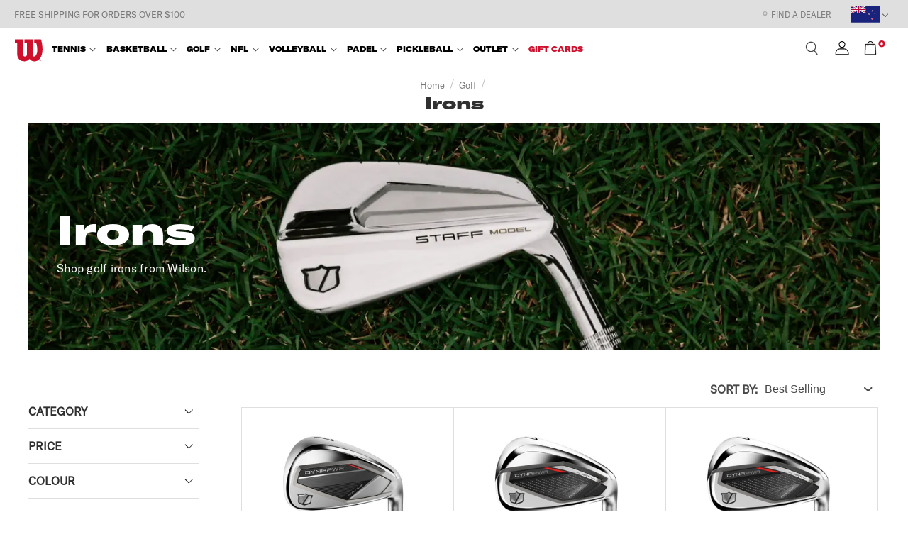

--- FILE ---
content_type: text/html; charset=utf-8
request_url: https://nz.wilson.com/collections/golf-irons
body_size: 67528
content:
 <!doctype html>
<!--[if IE 9]> <html class="ie9 no-js supports-no-cookies" lang="en"> <![endif]-->
<!--[if (gt IE 9)|!(IE)]><!--> <html class="no-js supports-no-cookies" lang="en"> <!--<![endif]-->
<head>
  

  
  
  
<!-- Google Tag Manager --> <meta name="google-site-verification" content="BDJkwoWn0zMzivktCidO7MsnvEhy6_kihrKZfHA2xTs" />

<!-- Google Tag Manager -->
<script>(function(w,d,s,l,i){w[l]=w[l]||[];w[l].push({'gtm.start':
new Date().getTime(),event:'gtm.js'});var f=d.getElementsByTagName(s)[0],
j=d.createElement(s),dl=l!='dataLayer'?'&l='+l:'';j.async=true;j.src=
' https://www.googletagmanager.com/gtm.js?id='+i+dl;f.parentNode.insertBefore(j,f);
})(window,document,'script','dataLayer','GTM-P56ZLL9');</script>
<!-- End Google Tag Manager --><!-- End Google Tag Manager --><meta charset="utf-8"> <meta http-equiv="X-UA-Compatible" content="IE=edge,chrome=1"> <meta name="viewport" content="width=device-width, initial-scale=1, shrink-to-fit=no"> <meta name="theme-color" content="#cf102d"> <meta name="msapplication-navbutton-color" content="#cf102d"> <meta name="viewport" content="width=device-width, minimum-scale=1.0, maximum-scale=1.0, user-scalable=no"> <link rel="preconnect" href="//cdn.shopify.com"> <link rel="preconnect" href="//cdn.shopifycloud.com"><link rel="canonical" href="https://nz.wilson.com/collections/golf-irons"><link rel="shortcut icon" href="//nz.wilson.com/cdn/shop/files/favicon-96x96_32x32.png?v=1613781679" type="image/png">
<link rel="icon" href="//nz.wilson.com/cdn/shop/files/favicon-96x96_48x48.png?v=1613781679" sizes="48x48" type="image/png"> <link rel="icon" href="//nz.wilson.com/cdn/shop/files/favicon-96x96_62x62.png?v=1613781679" sizes="62x62" type="image/png"> <link rel="icon" href="//nz.wilson.com/cdn/shop/files/favicon-96x96_192x192.png?v=1613781679" sizes="192x192" type="image/png"> <link rel="apple-touch-icon-precomposed" href="//nz.wilson.com/cdn/shop/files/favicon-96x96_180x180.png?v=1613781679"> <link rel="apple-touch-icon-precomposed" sizes="57x57" href="//nz.wilson.com/cdn/shop/files/favicon-96x96_57x57.png?v=1613781679"> <link rel="apple-touch-icon-precomposed" sizes="72x72" href="//nz.wilson.com/cdn/shop/files/favicon-96x96_72x72.png?v=1613781679"> <link rel="apple-touch-icon-precomposed" sizes="76x76" href="//nz.wilson.com/cdn/shop/files/favicon-96x96_76x76.png?v=1613781679"> <link rel="apple-touch-icon-precomposed" sizes="114x114" href="//nz.wilson.com/cdn/shop/files/favicon-96x96_114x114.png?v=1613781679"> <link rel="apple-touch-icon-precomposed" sizes="120x120" href="//nz.wilson.com/cdn/shop/files/favicon-96x96_120x120.png?v=1613781679"> <link rel="apple-touch-icon-precomposed" sizes="144x144" href="//nz.wilson.com/cdn/shop/files/favicon-96x96_144x144.png?v=1613781679"> <link rel="apple-touch-icon-precomposed" sizes="152x152" href="//nz.wilson.com/cdn/shop/files/favicon-96x96_152x152.png?v=1613781679"> <link rel="apple-touch-icon-precomposed" sizes="180x180" href="//nz.wilson.com/cdn/shop/files/favicon-96x96_180x180.png?v=1613781679"> <meta name="msapplication-square70x70logo" content="//nz.wilson.com/cdn/shop/files/favicon-96x96_70x70.png?v=1613781679"> <meta name="msapplication-square150x150logo" content="//nz.wilson.com/cdn/shop/files/favicon-96x96_150x150.png?v=1613781679"> <meta name="msapplication-square310x310logo" content="//nz.wilson.com/cdn/shop/files/favicon-96x96_310x310.png?v=1613781679"> <meta name="msapplication-wide310x150logo" content="//nz.wilson.com/cdn/shop/files/favicon-96x96_310x150.png?v=1613781679">
<title>Golf - Irons
    &ndash; Wilson NZ</title><meta property="og:site_name" content="Wilson NZ">
<meta property="og:url" content="https://nz.wilson.com/collections/golf-irons">
<meta property="og:title" content="Golf - Irons">
<meta property="og:type" content="website">
<meta property="og:description" content="Wilson NZ">


<meta name="twitter:site" content="@WilsonTennis">
<meta name="twitter:card" content="summary_large_image">
<meta name="twitter:title" content="Golf - Irons">
<meta name="twitter:description" content="Wilson NZ">
<script type="text/javascript" id="theme-js">
    document.documentElement.className = document.documentElement.className.replace('no-js', 'js');

    window.theme = {
      strings: {
        addToCart: "Add to Cart",
        soldOut: "Sold Out",
        unavailable: "Unavailable",
        quantityUnavailable: "Quantity Unavailable",
        recoverPasswordEmailSent:  "We\u0026#39;ve sent you an email with a link to update your password.",
        earlyAccessGuestCTA: "Log in to Order",
        earlyAccessMemberMessage: "\u003cp\u003eYou have exclusive early access to this product!\u003c\/p\u003e",
        comingSoon: "Coming soon",
        preOrder: "Pre Order Now",
        preOrderDate: "Pre Order Now - Shipping {{ shipping_date }}"
      },
      current: {
        type: "collection",
        id: "140407242804",
        product: null,
        vendor: "none",
        collection: {
          products: [],
        },
        search: {},
      },
      settings: {
        mediaQuery: {
          small: 'screen and (max-width: 899px)',
          mediumDown: 'screen and (max-width: 899px)',
          medium: 'screen and (min-width: 900px) and (max-width: 1199px)',
          mediumUp: 'screen and (min-width: 900px)',
          largeUp: 'screen and (min-width: 1200px)',
        },
        review_system: 'stamped'
      }
    };window.shop = {
      permanantDomain: "wilsonnz.myshopify.com",
      moneyFormat: "${{amount}}",
      moneyWithCurrencyFormat: "${{amount}} NZD",
      currencyFormat: "money_with_currency_format",
      defaultCurrency: "NZD",
      currency: "NZD",
      cart: {"note":null,"attributes":{},"original_total_price":0,"total_price":0,"total_discount":0,"total_weight":0.0,"item_count":0,"items":[],"requires_shipping":false,"currency":"NZD","items_subtotal_price":0,"cart_level_discount_applications":[],"checkout_charge_amount":0},
      customer: {
        addresses_count: "",
        is_logged_in: false,
        tags: null
      }
    };sessionStorage.setItem('lastViewedCollection', 'golf-irons');var __isp_options = { DISABLE_DEBUG_MSG: true };</script><script type="text/javascript">

  theme.icons = {
    moreVertical: "\r\u003csvg xmlns=\"http:\/\/www.w3.org\/2000\/svg\" viewbox=\"0 0 24 24\" aria-hidden=\"true\" focusable=\"false\" role=\"presentation\" class=\"icon icon-more-vertical\"\u003e\u003cpath d=\"M12 8c1.1 0 2-.9 2-2s-.9-2-2-2-2 .9-2 2 .9 2 2 2zm0 2c-1.1 0-2 .9-2 2s.9 2 2 2 2-.9 2-2-.9-2-2-2zm0 6c-1.1 0-2 .9-2 2s.9 2 2 2 2-.9 2-2-.9-2-2-2z\"\/\u003e\u003c\/svg\u003e\r"
  }

</script>
<style data-shopify>@font-face {
      font-family: "GTAmericaStandardRegular";
      src: url("//nz.wilson.com/cdn/shop/t/92/assets/GTAmericaStandardRegular.woff?v=135399528084999790881765930245") format("woff");
      font-style: normal;
      font-weight: 400;
    }
    @font-face {
      font-family: "GTAmericaStandardMedium";
      src: url("//nz.wilson.com/cdn/shop/t/92/assets/GTAmericaStandardMedium.woff?v=131212931032071965421765930245") format("woff");
      font-style: normal;
      font-weight: 400;
    }
    @font-face {
      font-family: "GTAmericaExtendedBlack";
      src: url("//nz.wilson.com/cdn/shop/t/92/assets/GTAmericaExtendedBlack.woff?v=66181466666285126871765930245") format("woff");
      font-style: normal;
      font-weight: 400;
    }
    @font-face {
      font-family: "GTAmericaExpandedBlack";
      src: url("//nz.wilson.com/cdn/shop/t/92/assets/GTAmericaExpandedBlack.woff?v=53989541618382723361765930245") format("woff");
      font-style: normal;
      font-weight: normal;
    }:root {
    --font-heading: "GTAmericaExpandedBlack", -apple-system, BlinkMacSystemFont, Segoe UI, Roboto, 'HelveticaNeue', 'Helvetica Neue', Helvetica, Arial, sans-serif, Apple Color Emoji, Segoe UI Emoji, Segoe UI Symbol;
    --font-heading-america-black: GTAmericaExpandedBlack, -apple-system, BlinkMacSystemFont, Segoe UI, Roboto, 'HelveticaNeue', 'Helvetica Neue', Helvetica, Arial, sans-serif, Apple Color Emoji, Segoe UI Emoji, Segoe UI Symbol;
    --font-heading-transform-type: capitalize;
    --font-top-menu: GTAmericaExtendedBlack, -apple-system, BlinkMacSystemFont, Segoe UI, Roboto, 'HelveticaNeue', 'Helvetica Neue', Helvetica, Arial, sans-serif, Apple Color Emoji, Segoe UI Emoji, Segoe UI Symbol;
    --font-body: GTAmericaStandardRegular, -apple-system, BlinkMacSystemFont, Segoe UI, Roboto, 'HelveticaNeue', 'Helvetica Neue', Helvetica, Arial, sans-serif, Apple Color Emoji, Segoe UI Emoji, Segoe UI Symbol;
    --font-body-medium: GTAmericaStandardMedium, -apple-system, BlinkMacSystemFont, Segoe UI, Roboto, 'HelveticaNeue', 'Helvetica Neue', Helvetica, Arial, sans-serif, Apple Color Emoji, Segoe UI Emoji, Segoe UI Symbol;
    --font-compressed: GTAmericaExtendedBlack, -apple-system, BlinkMacSystemFont, Segoe UI, Roboto, 'HelveticaNeue', 'Helvetica Neue', Helvetica, Arial, sans-serif, Apple Color Emoji, Segoe UI Emoji, Segoe UI Symbol;
    --font-condensed: GTAmericaExtendedBlack, -apple-system, BlinkMacSystemFont, Segoe UI, Roboto, 'HelveticaNeue', 'Helvetica Neue', Helvetica, Arial, sans-serif, Apple Color Emoji, Segoe UI Emoji, Segoe UI Symbol;
    --font-alternate: GTAmericaStandardMedium, -apple-system, BlinkMacSystemFont, Segoe UI, Roboto, 'HelveticaNeue', 'Helvetica Neue', Helvetica, Arial, sans-serif, Apple Color Emoji, Segoe UI Emoji, Segoe UI Symbol;
    --font-fallback: -apple-system, BlinkMacSystemFont, Segoe UI, Roboto, 'HelveticaNeue', 'Helvetica Neue', Helvetica, Arial, sans-serif, Apple Color Emoji, Segoe UI Emoji, Segoe UI Symbol;
    --font-heading-weight: 400;
    --font-heading_letter_spacing: 0;
    --font-body_letter_spacing: 0;
    --font-alternate-weight: normal;
    --font-body-weight: 400;
    --font-body-style: normal;
    --font-body-bold-weight: 400;
    --font-body-medium-weight: 600;
    --color-body: rgb(255, 255, 255);
    --color-body-inverse: rgb(0, 0, 0);
    --color-body-text: rgb(71, 71, 71);
    --color-body-text-inverse: rgb(255, 255, 255);
    --color-body-headings: rgb(48, 48, 48);
    --color-body-headings-inverse: rgb(255, 255, 255);
    --color-primary: rgb(207, 16, 45);
    --color-secondary: rgb(121, 121, 121);
    --color-tertiary: rgb(0, 0, 0);
    --color-link: rgb(121, 121, 121);
    --color-link-hover: ;
    --color-link-light: ;
    --color-border: rgb(223, 223, 223);
    --color-product-sale-text: rgb(118, 119, 123);
    --color-input-text: rgb(48, 48, 48);
    --color-input-text-inverse: rgb(255, 255, 255);
    --color-input-background: rgb(255, 255, 255);
    --color-primary-hover: #e71232;
    --color-primary-active: #ed1838;
    --color-primary-light: #f03c57;
    --color-secondary-hover: #868686;
    --color-secondary-active: #8c8c8c;
    --color-secondary-light: #9f9f9f;
    --color-tertiary-hover: #0d0d0d;
    --color-tertiary-active: #131313;
    --color-tertiary-light: #262626;
    --color-header-bg: rgb(255, 255, 255);
    --color-header-bg-light: #ffffff;
    --color-footer-bg: rgb(238, 238, 238);
    --color-footer-bg-light: #fbfbfb;--color-primary-contrast: rgb(255, 255, 255);--color-header-text: rgb(0, 0, 0);
      --header-theme: 'light';--color-footer-text: rgb(34, 34, 34);

    --header-height: 56px;
    --header-height-mobile: 65px;

    --color-notification-badge: #0cbdc9;
    --color-progress-bar: #0cbdc9;
    --pswp-default-skin: url(//nz.wilson.com/cdn/shop/t/92/assets/pswp-default-skin.svg?v=62500051166927397691765930245);
    --pswp-preloader: url(//nz.wilson.com/cdn/shop/t/92/assets/pswp-preloader.gif?v=77008736554601496081765930245);
    --ajax-loader: url(//nz.wilson.com/cdn/shop/t/92/assets/ajax-loader.gif?v=13851);
    --svg-select-icon: url(//nz.wilson.com/cdn/shop/t/92/assets/ico-select.svg?v=65829910541072233561765930245);
    --svg-select-icon-white: url(//nz.wilson.com/cdn/shop/t/92/assets/ico-select-white.svg?v=179855188450834773501765930245);
    --slanted-line-pattern: url(//nz.wilson.com/cdn/shop/t/92/assets/pattern.png?v=13851);
    --slanted-line-pattern-flipped: url(//nz.wilson.com/cdn/shop/t/92/assets/pattern-flipped.png?v=13851);
    --slanted-line-pattern-dark: url(//nz.wilson.com/cdn/shop/t/92/assets/pattern-dark.png?v=13851);
    --slanted-line-pattern-dark-flipped: url(//nz.wilson.com/cdn/shop/t/92/assets/pattern-dark-flipped.png?v=13851);

    --accordion-transition-duration: 0.5s;

    --border-radius: 0;
    --border-width: 1px;

    --page-width: 136rem;
    --grid-desktop-vertical-spacing: 1.5rem;
    --grid-desktop-horizontal-spacing: 1.5rem;
    --grid-mobile-vertical-spacing: 1rem;
    --grid-mobile-horizontal-spacing: 1rem;
    --duration-long: .5s;
    --image-padding: 0rem;
  }
</style>
<link href="//nz.wilson.com/cdn/shop/t/92/assets/vendor.scss.css?v=120383296193537486401765930245" rel="stylesheet" type="text/css" media="all" /> <link href="//nz.wilson.com/cdn/shop/t/92/assets/theme.scss.css?v=135659896581386379001766027580" rel="stylesheet" type="text/css" media="all" /> <link href="//nz.wilson.com/cdn/shop/t/92/assets/custom.scss.css?v=99844387882967285921766027580" rel="stylesheet" type="text/css" media="all" /> <link href="//nz.wilson.com/cdn/shop/t/92/assets/global.css?v=40135044417910569741765930245" rel="stylesheet" type="text/css" media="all" /> <link href="//nz.wilson.com/cdn/shop/t/92/assets/component-grid.css?v=129042429315830630161765930245" rel="stylesheet" type="text/css" media="all" /> <!--[if lte IE 9]> <link href="//nz.wilson.com/cdn/shop/t/92/assets/bootstrap-grid.css?v=55426050773895321541765930245" rel="stylesheet" type="text/css" media="all" /> <![endif]--><!--[if (gt IE 9)|!(IE)]><!--> <script src="/services/javascripts/currencies.js" defer="defer"></script> <!--<![endif]--> <!--[if lte IE 9]> <script src="/services/javascripts/currencies.js"></script> <![endif]--> <!--[if (gt IE 9)|!(IE)]><!--> <script src="//nz.wilson.com/cdn/shopifycloud/storefront/assets/themes_support/option_selection-b017cd28.js" defer="defer"></script> <!--<![endif]--> <!--[if lte IE 9]> <script src="//nz.wilson.com/cdn/shopifycloud/storefront/assets/themes_support/option_selection-b017cd28.js"></script> <![endif]--> <!--[if (gt IE 9)|!(IE)]><!--> <script src="//nz.wilson.com/cdn/shop/t/92/assets/vendor.js?v=31580163138143131741765930245" defer="defer"></script> <!--<![endif]--> <!--[if lte IE 9]> <script src="//nz.wilson.com/cdn/shop/t/92/assets/vendor.js?v=31580163138143131741765930245"></script> <![endif]--> <!--[if (gt IE 9)|!(IE)]><!--> <script src="//nz.wilson.com/cdn/shop/t/92/assets/theme.js?v=71936658093147846871769568124" defer="defer"></script> <!--<![endif]--> <!--[if lte IE 9]> <script src="//nz.wilson.com/cdn/shop/t/92/assets/theme.js?v=71936658093147846871769568124"></script> <![endif]--> <!--[if (gt IE 9)|!(IE)]><!--> <script src="//nz.wilson.com/cdn/shop/t/92/assets/global.js?v=126228240945753534111765930245" defer="defer"></script> <!--<![endif]--> <!--[if lte IE 9]> <script src="//nz.wilson.com/cdn/shop/t/92/assets/global.js?v=126228240945753534111765930245"></script> <![endif]--> <!--[if (gt IE 9)|!(IE)]><!--> <script src="//nz.wilson.com/cdn/shop/t/92/assets/component-slider.js?v=38413429413844795881765930245" defer="defer"></script> <!--<![endif]--> <!--[if lte IE 9]> <script src="//nz.wilson.com/cdn/shop/t/92/assets/component-slider.js?v=38413429413844795881765930245"></script> <![endif]--> <!--[if (gt IE 9)|!(IE)]><!--> <script src="//nz.wilson.com/cdn/shop/t/92/assets/component-slideshow.js?v=90031865489035711811765930245" defer="defer"></script> <!--<![endif]--> <!--[if lte IE 9]> <script src="//nz.wilson.com/cdn/shop/t/92/assets/component-slideshow.js?v=90031865489035711811765930245"></script> <![endif]--> <script>window.performance && window.performance.mark && window.performance.mark('shopify.content_for_header.start');</script><meta id="shopify-digital-wallet" name="shopify-digital-wallet" content="/26261979188/digital_wallets/dialog">
<meta name="shopify-checkout-api-token" content="0461988c8ed3a548b66f6f508446f648">
<link rel="alternate" type="application/atom+xml" title="Feed" href="/collections/golf-irons.atom" />
<link rel="alternate" type="application/json+oembed" href="https://nz.wilson.com/collections/golf-irons.oembed">
<script async="async" src="/checkouts/internal/preloads.js?locale=en-NZ"></script>
<link rel="preconnect" href="https://shop.app" crossorigin="anonymous">
<script async="async" src="https://shop.app/checkouts/internal/preloads.js?locale=en-NZ&shop_id=26261979188" crossorigin="anonymous"></script>
<script id="apple-pay-shop-capabilities" type="application/json">{"shopId":26261979188,"countryCode":"NZ","currencyCode":"NZD","merchantCapabilities":["supports3DS"],"merchantId":"gid:\/\/shopify\/Shop\/26261979188","merchantName":"Wilson NZ","requiredBillingContactFields":["postalAddress","email","phone"],"requiredShippingContactFields":["postalAddress","email","phone"],"shippingType":"shipping","supportedNetworks":["visa","masterCard","amex","jcb"],"total":{"type":"pending","label":"Wilson NZ","amount":"1.00"},"shopifyPaymentsEnabled":true,"supportsSubscriptions":true}</script>
<script id="shopify-features" type="application/json">{"accessToken":"0461988c8ed3a548b66f6f508446f648","betas":["rich-media-storefront-analytics"],"domain":"nz.wilson.com","predictiveSearch":true,"shopId":26261979188,"locale":"en"}</script>
<script>var Shopify = Shopify || {};
Shopify.shop = "wilsonnz.myshopify.com";
Shopify.locale = "en";
Shopify.currency = {"active":"NZD","rate":"1.0"};
Shopify.country = "NZ";
Shopify.theme = {"name":"Wilson NZ | Main | In-house NZ","id":148730871860,"schema_name":"Base","schema_version":"1.0","theme_store_id":null,"role":"main"};
Shopify.theme.handle = "null";
Shopify.theme.style = {"id":null,"handle":null};
Shopify.cdnHost = "nz.wilson.com/cdn";
Shopify.routes = Shopify.routes || {};
Shopify.routes.root = "/";</script>
<script type="module">!function(o){(o.Shopify=o.Shopify||{}).modules=!0}(window);</script>
<script>!function(o){function n(){var o=[];function n(){o.push(Array.prototype.slice.apply(arguments))}return n.q=o,n}var t=o.Shopify=o.Shopify||{};t.loadFeatures=n(),t.autoloadFeatures=n()}(window);</script>
<script>
  window.ShopifyPay = window.ShopifyPay || {};
  window.ShopifyPay.apiHost = "shop.app\/pay";
  window.ShopifyPay.redirectState = null;
</script>
<script id="shop-js-analytics" type="application/json">{"pageType":"collection"}</script>
<script defer="defer" async type="module" src="//nz.wilson.com/cdn/shopifycloud/shop-js/modules/v2/client.init-shop-cart-sync_WVOgQShq.en.esm.js"></script>
<script defer="defer" async type="module" src="//nz.wilson.com/cdn/shopifycloud/shop-js/modules/v2/chunk.common_C_13GLB1.esm.js"></script>
<script defer="defer" async type="module" src="//nz.wilson.com/cdn/shopifycloud/shop-js/modules/v2/chunk.modal_CLfMGd0m.esm.js"></script>
<script type="module">
  await import("//nz.wilson.com/cdn/shopifycloud/shop-js/modules/v2/client.init-shop-cart-sync_WVOgQShq.en.esm.js");
await import("//nz.wilson.com/cdn/shopifycloud/shop-js/modules/v2/chunk.common_C_13GLB1.esm.js");
await import("//nz.wilson.com/cdn/shopifycloud/shop-js/modules/v2/chunk.modal_CLfMGd0m.esm.js");

  window.Shopify.SignInWithShop?.initShopCartSync?.({"fedCMEnabled":true,"windoidEnabled":true});

</script>
<script>
  window.Shopify = window.Shopify || {};
  if (!window.Shopify.featureAssets) window.Shopify.featureAssets = {};
  window.Shopify.featureAssets['shop-js'] = {"shop-cart-sync":["modules/v2/client.shop-cart-sync_DuR37GeY.en.esm.js","modules/v2/chunk.common_C_13GLB1.esm.js","modules/v2/chunk.modal_CLfMGd0m.esm.js"],"init-fed-cm":["modules/v2/client.init-fed-cm_BucUoe6W.en.esm.js","modules/v2/chunk.common_C_13GLB1.esm.js","modules/v2/chunk.modal_CLfMGd0m.esm.js"],"shop-toast-manager":["modules/v2/client.shop-toast-manager_B0JfrpKj.en.esm.js","modules/v2/chunk.common_C_13GLB1.esm.js","modules/v2/chunk.modal_CLfMGd0m.esm.js"],"init-shop-cart-sync":["modules/v2/client.init-shop-cart-sync_WVOgQShq.en.esm.js","modules/v2/chunk.common_C_13GLB1.esm.js","modules/v2/chunk.modal_CLfMGd0m.esm.js"],"shop-button":["modules/v2/client.shop-button_B_U3bv27.en.esm.js","modules/v2/chunk.common_C_13GLB1.esm.js","modules/v2/chunk.modal_CLfMGd0m.esm.js"],"init-windoid":["modules/v2/client.init-windoid_DuP9q_di.en.esm.js","modules/v2/chunk.common_C_13GLB1.esm.js","modules/v2/chunk.modal_CLfMGd0m.esm.js"],"shop-cash-offers":["modules/v2/client.shop-cash-offers_BmULhtno.en.esm.js","modules/v2/chunk.common_C_13GLB1.esm.js","modules/v2/chunk.modal_CLfMGd0m.esm.js"],"pay-button":["modules/v2/client.pay-button_CrPSEbOK.en.esm.js","modules/v2/chunk.common_C_13GLB1.esm.js","modules/v2/chunk.modal_CLfMGd0m.esm.js"],"init-customer-accounts":["modules/v2/client.init-customer-accounts_jNk9cPYQ.en.esm.js","modules/v2/client.shop-login-button_DJ5ldayH.en.esm.js","modules/v2/chunk.common_C_13GLB1.esm.js","modules/v2/chunk.modal_CLfMGd0m.esm.js"],"avatar":["modules/v2/client.avatar_BTnouDA3.en.esm.js"],"checkout-modal":["modules/v2/client.checkout-modal_pBPyh9w8.en.esm.js","modules/v2/chunk.common_C_13GLB1.esm.js","modules/v2/chunk.modal_CLfMGd0m.esm.js"],"init-shop-for-new-customer-accounts":["modules/v2/client.init-shop-for-new-customer-accounts_BUoCy7a5.en.esm.js","modules/v2/client.shop-login-button_DJ5ldayH.en.esm.js","modules/v2/chunk.common_C_13GLB1.esm.js","modules/v2/chunk.modal_CLfMGd0m.esm.js"],"init-customer-accounts-sign-up":["modules/v2/client.init-customer-accounts-sign-up_CnczCz9H.en.esm.js","modules/v2/client.shop-login-button_DJ5ldayH.en.esm.js","modules/v2/chunk.common_C_13GLB1.esm.js","modules/v2/chunk.modal_CLfMGd0m.esm.js"],"init-shop-email-lookup-coordinator":["modules/v2/client.init-shop-email-lookup-coordinator_CzjY5t9o.en.esm.js","modules/v2/chunk.common_C_13GLB1.esm.js","modules/v2/chunk.modal_CLfMGd0m.esm.js"],"shop-follow-button":["modules/v2/client.shop-follow-button_CsYC63q7.en.esm.js","modules/v2/chunk.common_C_13GLB1.esm.js","modules/v2/chunk.modal_CLfMGd0m.esm.js"],"shop-login-button":["modules/v2/client.shop-login-button_DJ5ldayH.en.esm.js","modules/v2/chunk.common_C_13GLB1.esm.js","modules/v2/chunk.modal_CLfMGd0m.esm.js"],"shop-login":["modules/v2/client.shop-login_B9ccPdmx.en.esm.js","modules/v2/chunk.common_C_13GLB1.esm.js","modules/v2/chunk.modal_CLfMGd0m.esm.js"],"lead-capture":["modules/v2/client.lead-capture_D0K_KgYb.en.esm.js","modules/v2/chunk.common_C_13GLB1.esm.js","modules/v2/chunk.modal_CLfMGd0m.esm.js"],"payment-terms":["modules/v2/client.payment-terms_BWmiNN46.en.esm.js","modules/v2/chunk.common_C_13GLB1.esm.js","modules/v2/chunk.modal_CLfMGd0m.esm.js"]};
</script>
<script>(function() {
  var isLoaded = false;
  function asyncLoad() {
    if (isLoaded) return;
    isLoaded = true;
    var urls = ["https:\/\/cdn-stamped-io.azureedge.net\/files\/widget.min.js?shop=wilsonnz.myshopify.com","https:\/\/apps.bazaarvoice.com\/deployments\/wilson-anz\/main_site\/staging\/en_NZ\/bv.js?shop=wilsonnz.myshopify.com","https:\/\/static-us.afterpay.com\/shopify\/afterpay-attract\/afterpay-attract-widget.js?shop=wilsonnz.myshopify.com"];
    for (var i = 0; i <urls.length; i++) {
      var s = document.createElement('script');
      s.type = 'text/javascript';
      s.async = true;
      s.src = urls[i];
      var x = document.getElementsByTagName('script')[0];
      x.parentNode.insertBefore(s, x);
    }
  };
  if(window.attachEvent) {
    window.attachEvent('onload', asyncLoad);
  } else {
    window.addEventListener('load', asyncLoad, false);
  }
})();</script>
<script id="__st">var __st={"a":26261979188,"offset":46800,"reqid":"83ba2682-e489-4590-bfa5-cdd1ca405da3-1769678599","pageurl":"nz.wilson.com\/collections\/golf-irons","u":"a2e881330088","p":"collection","rtyp":"collection","rid":140407242804};</script>
<script>window.ShopifyPaypalV4VisibilityTracking = true;</script>
<script id="captcha-bootstrap">!function(){'use strict';const t='contact',e='account',n='new_comment',o=[[t,t],['blogs',n],['comments',n],[t,'customer']],c=[[e,'customer_login'],[e,'guest_login'],[e,'recover_customer_password'],[e,'create_customer']],r=t=>t.map((([t,e])=>`form[action*='/${t}']:not([data-nocaptcha='true']) input[name='form_type'][value='${e}']`)).join(','),a=t=>()=>t?[...document.querySelectorAll(t)].map((t=>t.form)):[];function s(){const t=[...o],e=r(t);return a(e)}const i='password',u='form_key',d=['recaptcha-v3-token','g-recaptcha-response','h-captcha-response',i],f=()=>{try{return window.sessionStorage}catch{return}},m='__shopify_v',_=t=>t.elements[u];function p(t,e,n=!1){try{const o=window.sessionStorage,c=JSON.parse(o.getItem(e)),{data:r}=function(t){const{data:e,action:n}=t;return t[m]||n?{data:e,action:n}:{data:t,action:n}}(c);for(const[e,n]of Object.entries(r))t.elements[e]&&(t.elements[e].value=n);n&&o.removeItem(e)}catch(o){console.error('form repopulation failed',{error:o})}}const l='form_type',E='cptcha';function T(t){t.dataset[E]=!0}const w=window,h=w.document,L='Shopify',v='ce_forms',y='captcha';let A=!1;((t,e)=>{const n=(g='f06e6c50-85a8-45c8-87d0-21a2b65856fe',I='https://cdn.shopify.com/shopifycloud/storefront-forms-hcaptcha/ce_storefront_forms_captcha_hcaptcha.v1.5.2.iife.js',D={infoText:'Protected by hCaptcha',privacyText:'Privacy',termsText:'Terms'},(t,e,n)=>{const o=w[L][v],c=o.bindForm;if(c)return c(t,g,e,D).then(n);var r;o.q.push([[t,g,e,D],n]),r=I,A||(h.body.append(Object.assign(h.createElement('script'),{id:'captcha-provider',async:!0,src:r})),A=!0)});var g,I,D;w[L]=w[L]||{},w[L][v]=w[L][v]||{},w[L][v].q=[],w[L][y]=w[L][y]||{},w[L][y].protect=function(t,e){n(t,void 0,e),T(t)},Object.freeze(w[L][y]),function(t,e,n,w,h,L){const[v,y,A,g]=function(t,e,n){const i=e?o:[],u=t?c:[],d=[...i,...u],f=r(d),m=r(i),_=r(d.filter((([t,e])=>n.includes(e))));return[a(f),a(m),a(_),s()]}(w,h,L),I=t=>{const e=t.target;return e instanceof HTMLFormElement?e:e&&e.form},D=t=>v().includes(t);t.addEventListener('submit',(t=>{const e=I(t);if(!e)return;const n=D(e)&&!e.dataset.hcaptchaBound&&!e.dataset.recaptchaBound,o=_(e),c=g().includes(e)&&(!o||!o.value);(n||c)&&t.preventDefault(),c&&!n&&(function(t){try{if(!f())return;!function(t){const e=f();if(!e)return;const n=_(t);if(!n)return;const o=n.value;o&&e.removeItem(o)}(t);const e=Array.from(Array(32),(()=>Math.random().toString(36)[2])).join('');!function(t,e){_(t)||t.append(Object.assign(document.createElement('input'),{type:'hidden',name:u})),t.elements[u].value=e}(t,e),function(t,e){const n=f();if(!n)return;const o=[...t.querySelectorAll(`input[type='${i}']`)].map((({name:t})=>t)),c=[...d,...o],r={};for(const[a,s]of new FormData(t).entries())c.includes(a)||(r[a]=s);n.setItem(e,JSON.stringify({[m]:1,action:t.action,data:r}))}(t,e)}catch(e){console.error('failed to persist form',e)}}(e),e.submit())}));const S=(t,e)=>{t&&!t.dataset[E]&&(n(t,e.some((e=>e===t))),T(t))};for(const o of['focusin','change'])t.addEventListener(o,(t=>{const e=I(t);D(e)&&S(e,y())}));const B=e.get('form_key'),M=e.get(l),P=B&&M;t.addEventListener('DOMContentLoaded',(()=>{const t=y();if(P)for(const e of t)e.elements[l].value===M&&p(e,B);[...new Set([...A(),...v().filter((t=>'true'===t.dataset.shopifyCaptcha))])].forEach((e=>S(e,t)))}))}(h,new URLSearchParams(w.location.search),n,t,e,['guest_login'])})(!0,!1)}();</script>
<script integrity="sha256-4kQ18oKyAcykRKYeNunJcIwy7WH5gtpwJnB7kiuLZ1E=" data-source-attribution="shopify.loadfeatures" defer="defer" src="//nz.wilson.com/cdn/shopifycloud/storefront/assets/storefront/load_feature-a0a9edcb.js" crossorigin="anonymous"></script>
<script crossorigin="anonymous" defer="defer" src="//nz.wilson.com/cdn/shopifycloud/storefront/assets/shopify_pay/storefront-65b4c6d7.js?v=20250812"></script>
<script data-source-attribution="shopify.dynamic_checkout.dynamic.init">var Shopify=Shopify||{};Shopify.PaymentButton=Shopify.PaymentButton||{isStorefrontPortableWallets:!0,init:function(){window.Shopify.PaymentButton.init=function(){};var t=document.createElement("script");t.src="https://nz.wilson.com/cdn/shopifycloud/portable-wallets/latest/portable-wallets.en.js",t.type="module",document.head.appendChild(t)}};
</script>
<script data-source-attribution="shopify.dynamic_checkout.buyer_consent">
  function portableWalletsHideBuyerConsent(e){var t=document.getElementById("shopify-buyer-consent"),n=document.getElementById("shopify-subscription-policy-button");t&&n&&(t.classList.add("hidden"),t.setAttribute("aria-hidden","true"),n.removeEventListener("click",e))}function portableWalletsShowBuyerConsent(e){var t=document.getElementById("shopify-buyer-consent"),n=document.getElementById("shopify-subscription-policy-button");t&&n&&(t.classList.remove("hidden"),t.removeAttribute("aria-hidden"),n.addEventListener("click",e))}window.Shopify?.PaymentButton&&(window.Shopify.PaymentButton.hideBuyerConsent=portableWalletsHideBuyerConsent,window.Shopify.PaymentButton.showBuyerConsent=portableWalletsShowBuyerConsent);
</script>
<script data-source-attribution="shopify.dynamic_checkout.cart.bootstrap">document.addEventListener("DOMContentLoaded",(function(){function t(){return document.querySelector("shopify-accelerated-checkout-cart, shopify-accelerated-checkout")}if(t())Shopify.PaymentButton.init();else{new MutationObserver((function(e,n){t()&&(Shopify.PaymentButton.init(),n.disconnect())})).observe(document.body,{childList:!0,subtree:!0})}}));
</script>
<link id="shopify-accelerated-checkout-styles" rel="stylesheet" media="screen" href="https://nz.wilson.com/cdn/shopifycloud/portable-wallets/latest/accelerated-checkout-backwards-compat.css" crossorigin="anonymous">
<style id="shopify-accelerated-checkout-cart">
        #shopify-buyer-consent {
  margin-top: 1em;
  display: inline-block;
  width: 100%;
}

#shopify-buyer-consent.hidden {
  display: none;
}

#shopify-subscription-policy-button {
  background: none;
  border: none;
  padding: 0;
  text-decoration: underline;
  font-size: inherit;
  cursor: pointer;
}

#shopify-subscription-policy-button::before {
  box-shadow: none;
}

      </style>

<script>window.performance && window.performance.mark && window.performance.mark('shopify.content_for_header.end');</script>

	<script>
      window.current = {
          shop: {
              domain: `https://nz.wilson.com`
          },
          product: {
              handle: ``
          },
          collection: {
              handle: `golf-irons`
          },
          template: {
              name: `collection`,
              suffix: ``
          }
      };
      window.shopUrl = 'https://nz.wilson.com';
      window.routes = {
          cart_add_url: '/cart/add',
          cart_change_url: '/cart/change',
          cart_update_url: '/cart/update',
          cart_url: '/cart',
          predictive_search_url: '/search/suggest',
          root_url:'/',
          collections_url: '/collections'
      };
	</script>

  
<style data-id="bc-sf-filter-style" type="text/css">
      #bc-sf-filter-options-wrapper .bc-sf-filter-option-block .bc-sf-filter-block-title h3,
      #bc-sf-filter-tree-h .bc-sf-filter-option-block .bc-sf-filter-block-title a {}
      #bc-sf-filter-options-wrapper .bc-sf-filter-option-block .bc-sf-filter-block-content ul li a,
      #bc-sf-filter-tree-h .bc-sf-filter-option-block .bc-sf-filter-block-content ul li a {}
      #bc-sf-filter-tree-mobile button {}</style><link href="//nz.wilson.com/cdn/shop/t/92/assets/bc-sf-filter.scss.css?v=103621795421589705361769568125" rel="stylesheet" type="text/css" media="all" />




<script id="sca_fg_cart_ShowGiftAsProductTemplate" type="text/template"> <div class="item not-sca-qv" id="sca-freegift-{{productID}}"> <a class="close_box" style="display: none;position: absolute;top:5px;right: 10px;font-size: 22px;font-weight: bold;cursor: pointer;text-decoration:none;color: #aaa;">×</a> <a href="/products/{{productHandle}}" target="_blank" rel="noopener noreferrer"><img style="margin-left: auto; margin-right: auto; width: 50%;" class="lazyOwl" data-src="{{productImageURL}}"></a> <div class="sca-product-shop"> <div class="review-summary3"> <div class="yotpo bottomLine" style="text-align:center"
          data-product-id="{{productID}}"
          data-product-models="{{productID}}"
          data-name="{{productTitle}}"
          data-url="/products/{{productHandle}}"></div></div> <div class="f-fix"><span class="sca-product-title" style="white-space: nowrap;color:#000;{{showfgTitle}}">{{productTitle}}</span> <div id="product-variants-{{productID}}"> <div class="sca-price" id="price-field-{{productID}}"> <span class="sca-old-price">{{variant_compare_at_price}}</span> <span class="sca-special-price">{{variant_price}}</span></div> <div id="stay-content-sca-freegift-{{productID}}" class="sca-fg-cart-item"> <a class="close_box" style="display: none;position: absolute;top:5px;right: 10px;font-size: 22px;font-weight: bold;cursor: pointer;text-decoration:none;color: #aaa;">×</a> <select id="product-select-{{productID}}" name="id" style="display: none">
                {{optionVariantData}}</select></div></div> <button type='button' id="sca-btn-select-{{productID}}" class="sca-button" onclick="onclickSelect_{{productID}}();"><span>{{SelectButton}}</span></button> <button type='button' id="sca-btn-{{productID}}" class="sca-button" style="display: none"><span>{{AddToCartButton}}</span></button></div></div></div>
  
</script>
<script id = "sca_fg_cart_ShowGiftAsProductScriptTemplate" type="text/template">
  
    var selectCallback_{{productID}}=function(t,a){if(t?(t.available?(SECOMAPP.jQuery("#sca-btn-{{productID}}").removeClass("disabled").removeAttr("disabled").html("<span>{{AddToCartButton}}</span>").fadeTo(200,1),SECOMAPP.jQuery("#sca-btn-{{productID}}").unbind("click"),SECOMAPP.jQuery("#sca-btn-{{productID}}").click(SECOMAPP.jQuery.proxy(function(){SECOMAPP.addGiftToCart(t.id,1)},t))):SECOMAPP.jQuery("#sca-btn-{{productID}}").html("<span>{{UnavailableButton}}</span>").addClass("disabled").attr("disabled","disabled").fadeTo(200,.5),t.compare_at_price>t.price?SECOMAPP.jQuery("#price-field-{{productID}}").html("<span class='sca-old-price'>"+SECOMAPP.formatMoney(t.compare_at_price)+"</span>&nbsp;<s class='sca-special-price'>"+SECOMAPP.formatMoney(t.price)+"</s>"):SECOMAPP.jQuery("#price-field-{{productID}}").html("<span class='sca-special-price'>"+SECOMAPP.formatMoney(t.price)+"</span>")):SECOMAPP.jQuery("#sca-btn-{{productID}}").html("<span>{{UnavailableButton}}</span>").addClass("disabled").attr("disabled","disabled").fadeTo(200,.5),t&&t.featured_image){var e=SECOMAPP.jQuery("#sca-freegift-{{productID}} img"),_=t.featured_image,c=e[0];Shopify.Image.switchImage(_,c,function(t,a,e){SECOMAPP.jQuery(e).parents("a").attr("href",t),SECOMAPP.jQuery(e).attr("src",t)})}},onclickSelect_{{productID}}=function(t){SECOMAPP.jQuery.getJSON("/products/{{productHandle}}.js",{_:(new Date).getTime()},function(t){SECOMAPP.jQuery(".owl-item #sca-freegift-{{productID}} span.sca-product-title").html(t.title);var e=[];SECOMAPP.jQuery.each(t.options,function(t,a){e[t]=a.name}),t.options=e;for(var a={{variantsGiftList}},_={{mainVariantsList}},c=t.variants.length-1;-1<c;c--)a.indexOf(t.variants[c].id)<0&&_.indexOf(t.variants[c].id)<0&&t.variants.splice(c,1);for(var o=_.length-1;-1<o;o--){var i=a[o],r=_[o],n=-1,s=-1;for(c=t.variants.length-1;-1<c;c--)t.variants[c].id==i?n=c:t.variants[c].id==r&&(s=c);-1<n&&-1<s&n!==s?("undefined"!=typeof SECOMAPP&&void 0!==SECOMAPP.fgsettings&&!0===SECOMAPP.fgsettings.sca_sync_gift&&void 0!==SECOMAPP.fgsettings.sca_fg_gift_variant_quantity_format&&"equal_original_inventory"===SECOMAPP.fgsettings.sca_fg_gift_variant_quantity_format&&(t.variants[n].available=t.variants[s].available,t.variants[n].inventory_management=t.variants[s].inventory_management),t.variants[n].option1=t.variants[s].option1,t.variants[n].options[0].name=t.variants[s].options[0].name,t.variants[n].options[1]&&(t.variants[n].options[1].name=t.variants[s].options[1].name,t.variants[n].option2=t.variants[s].option2),t.variants[n].options[2]&&(t.variants[n].options[2].name=t.variants[s].options[2].name,t.variants[n].option3=t.variants[s].option3),t.variants[n].title=t.variants[s].title,t.variants[n].name=t.variants[s].name,t.variants[n].public_title=t.variants[s].public_title,t.variants.splice(s,1)):(t.variants[s].id=i,t.variants[s].compare_at_price||(t.variants[s].compare_at_price=t.variants[s].price),t.variants[s].price=SECOMAPP.fgdata.giftid_price_mapping[i])}SECOMAPP.jQuery("#sca-btn-select-{{productID}}").hide(),SECOMAPP.jQuery("#product-select-{{productID}}").show(),SECOMAPP.jQuery("#sca-btn-{{productID}}").show(),SECOMAPP.jQuery("#stay-content-sca-freegift-{{productID}} .close_box").show(),SECOMAPP.jQuery("#stay-content-sca-freegift-{{productID}} .close_box").click(function(){SECOMAPP.jQuery("#stay-content-sca-freegift-{{productID}}").hide(),SECOMAPP.jQuery("#sca-btn-{{productID}}").hide(),SECOMAPP.jQuery("#sca-btn-select-{{productID}}").show()}),onclickSelect_{{productID}}=function(){SECOMAPP.jQuery("#stay-content-sca-freegift-{{productID}}").show(),SECOMAPP.jQuery("#sca-btn-{{productID}}").show(),SECOMAPP.jQuery("#sca-btn-select-{{productID}}").hide()},1==t.variants.length?(-1!==t.variants[0].title.indexOf("Default")&&SECOMAPP.jQuery("#sca-freegift-{{productID}} .selector-wrapper").hide(),1==t.variants[0].available&&(SECOMAPP.jQuery("#sca-btn-{{productID}}").show(),SECOMAPP.jQuery("#sca-btn-select-{{productID}}").hide(),SECOMAPP.jQuery("#sca-btn-{{productID}}").removeClass("disabled").removeAttr("disabled").html("<span>{{AddToCartButton}}</span>").fadeTo(200,1),SECOMAPP.jQuery("#sca-btn-{{productID}}").unbind("click"),SECOMAPP.jQuery("#sca-btn-{{productID}}").click(SECOMAPP.jQuery.proxy(function(){SECOMAPP.addGiftToCart(t.variants[0].id,1)},t)))):(new Shopify.OptionSelectors("product-select-{{productID}}",{product:t,onVariantSelected:selectCallback_{{productID}},enableHistoryState:!0}),SECOMAPP.jQuery("#stay-content-sca-freegift-{{productID}}").show(),SECOMAPP.jQuery("#stay-content-sca-freegift-{{productID}}").focus())})};1=={{variantsGiftList}}.length&&onclickSelect_{{productID}}();
  
</script>

<script id="sca_fg_cart_ShowGiftAsVariantTemplate" type="text/template"> <div class="item not-sca-qv" id="sca-freegift-{{variantID}}"> <a href="/products/{{productHandle}}?variant={{originalVariantID}}" target="_blank" rel="noopener noreferrer"><img style="margin-left: auto; margin-right: auto; width: 50%;" class="lazyOwl" data-src="{{variantImageURL}}"></a> <div class="sca-product-shop"> <div class="review-summary3"> <div class="yotpo bottomLine" style="text-align:center"
          data-product-id="{{productID}}"
          data-product-models="{{productID}}"
          data-name="{{productTitle}}"
          data-url="/products/{{productHandle}}"></div></div> <div class="f-fix"> <span class="sca-product-title" style="white-space: nowrap;color:#000;">{{variantTitle}}</span> <div class="sca-price"> <span class="sca-old-price">{{variant_compare_at_price}}</span> <span class="sca-special-price">{{variant_price}}</span></div> <button type="button" id="sca-btn{{variantID}}" class="sca-button" onclick="SECOMAPP.addGiftToCart({{variantID}},1);"> <span>{{AddToCartButton}}</span></button></div></div></div>
  
</script>

<script id="sca_fg_prod_GiftList" type="text/template"> <a style="text-decoration: none !important" id ="{{giftShowID}}" class="product-image freegif-product-image freegift-info-{{giftShowID}}"
     title="{{giftTitle}}" href="/products/{{productsHandle}}"> <img class="not-sca-qv" src="{{giftImgUrl}}" alt="{{giftTitle}}" /></a>
  
</script>

<script id="sca_fg_prod_Gift_PopupDetail" type="text/template"> <div class="sca-fg-item fg-info-{{giftShowID}}" style="display:none;z-index:2147483647;"> <div class="sca-fg-item-options"> <div class="sca-fg-item-option-title"> <em>{{freegiftRuleName}}</em></div> <div class="sca-fg-item-option-ct"> <!-- <div class="sca-fg-image-item"> <img src="{{giftImgUrl}}" /> --> <div class="sca-fg-item-name"> <a href="#">{{giftTitle}}</a></div> <!--</div> --></div></div></div>
  
</script>

<script id="sca_fg_ajax_GiftListPopup" type="text/template"> <div id="freegift_popup" class="mfp-hide"> <div id="sca-fg-owl-carousel"> <div id="freegift_cart_container" class="sca-fg-cart-container" style="display: none;"> <div id="freegift_message" class="owl-carousel"></div></div> <div id="sca-fg-slider-cart" style="display: none;"> <div class="sca-fg-cart-title"> <strong>{{popupTitle}}</strong></div> <div id="sca_freegift_list" class="owl-carousel"></div></div></div></div>
  
</script>

<script id="sca_fg_checkout_confirm_popup" type="text/template"> <div class='sca-fg-checkout-confirm-popup' style='font-family: "Myriad","Cardo","Big Caslon","Bodoni MT",Georgia,serif; position: relative;background: #FFF;padding: 20px 20px 50px 20px;width: auto;max-width: 500px;margin: 20px auto;'> <h1 style='font-family: "Oswald","Cardo","Big Caslon","Bodoni MT",Georgia,serif;'>YOU CAN STILL ADD MORE!</h1> <p>You get 1 free item with every product purchased. It looks like you can still add more free item(s) to your cart. What would you like to do?</p> <p class='sca-fg-checkout-confirm-buttons' style='float: right;'> <a class='btn popup-modal-dismiss action_button add_to_cart' href='#' style='width: 200px !important;margin-right: 20px;'>ADD MORE</a> <a class='btn checkout__button continue-checkout action_button add_to_cart' href='/checkout' style='width: 200px !important;'>CHECKOUT</a></p></div>
    
</script>



<link href="//nz.wilson.com/cdn/shop/t/92/assets/sca.freegift.css?v=95952017956023990191765930245" rel="stylesheet" type="text/css" media="all" />
<script src="//nz.wilson.com/cdn/shopifycloud/storefront/assets/themes_support/option_selection-b017cd28.js" type="text/javascript"></script>
<script data-cfasync="false">
    Shopify.money_format = "${{amount}}";
    //enable checking free gifts condition when checkout clicked
    if ((typeof SECOMAPP) === 'undefined') { window.SECOMAPP = {}; };
    SECOMAPP.enableOverrideCheckout = true;
    //    SECOMAPP.preStopAppCallback = function(cart){
    //        if(typeof yotpo!=='undefined' && typeof yotpo.initWidgets==='function'){
    //            yotpo.initWidgets();
    //        }
    //    }
</script>
<script data-cfasync="false" type="text/javascript">
  /* Smart Ecommerce App (SEA Inc)
  * http://www.secomapp.com
  * Do not reuse those source codes if don't have permission of us.
  * */
  
  
  (function(){if(!Array.isArray){Array.isArray=function(e){return Object.prototype.toString.call(e)==="[object Array]"}}"function"!==typeof Object.create&&(Object.create=function(e){function t(){}t.prototype=e;return new t});if(!Object.keys){Object.keys=function(e){var t=[],r;for(r in e){if(Object.prototype.hasOwnProperty.call(e,r)){t.push(r)}}return t}}if(!String.prototype.endsWith){Object.defineProperty(String.prototype,"endsWith",{value:function(e,t){var r=this.toString();if(t===undefined||t>r.length){t=r.length}t-=e.length;var i=r.indexOf(e,t);return i!==-1&&i===t},writable:true,enumerable:true,configurable:true})}if(!Array.prototype.indexOf){Array.prototype.indexOf=function(e,t){var r;if(this==null){throw new TypeError('"this" is null or not defined')}var i=Object(this);var n=i.length>>>0;if(n===0){return-1}var o=+t||0;if(Math.abs(o)===Infinity){o=0}if(o>=n){return-1}r=Math.max(o>=0?o:n-Math.abs(o),0);while(r<n){if(r in i&&i[r]===e){return r}r++}return-1}}if(!Array.prototype.forEach){Array.prototype.forEach=function(e,t){var r,i;if(this==null){throw new TypeError(" this is null or not defined")}var n=Object(this);var o=n.length>>>0;if(typeof e!=="function"){throw new TypeError(e+" is not a function")}if(arguments.length>1){r=t}i=0;while(i<o){var a;if(i in n){a=n[i];e.call(r,a,i,n)}i++}}}console=console||{};console.log=console.log||function(){};if(typeof Shopify==="undefined"){Shopify={}}if(typeof Shopify.onError!=="function"){Shopify.onError=function(){}}if(typeof SECOMAPP==="undefined"){SECOMAPP={}}SECOMAPP.removeGiftsVariant=function(e){setTimeout(function(){try{e("select option").not(".sca-fg-cart-item select option").filter(function(){var t=e(this).val();var r=e(this).text();if(r.indexOf(" - ")!==-1){r=r.slice(0,r.indexOf(" - "))}var i=[];if(r.indexOf(" / ")!==-1){i=r.split(" / ");r=i[i.length-1]}if(typeof SECOMAPP.gifts_list_avai!=="undefined"&&typeof SECOMAPP.gifts_list_avai[t]!=="undefined"||r.endsWith("% off)")){e(this).parent("select").find("option").not(".sca-fg-cart-item select option").filter(function(){var i=e(this).val();var n=e(this).text();return n.endsWith(r)||i==t}).remove();e(".dropdown *,ul li,label,div").filter(function(){var i=e(this).html(),n=e(this).data("value");return i&&i.endsWith(r)||n==t}).remove();return true}return false})}catch(e){console.log(e)}},500)};SECOMAPP.formatMoney=function(e,t){if(typeof e=="string"){e=e.replace(".","")}var r="";var i=typeof Shopify!=="undefined"&&typeof Shopify.money_format!=="undefined"?Shopify.money_format:"{{amount}}";var n=/\{\{\s*(\w+)\s*\}\}/;var o=t||(typeof this.fgsettings.sca_currency_format==="string"&&this.fgsettings.sca_currency_format.indexOf("amount")>-1?this.fgsettings.sca_currency_format:null)||i;if(o.indexOf("amount_no_decimals_no_comma_separator")<0&&o.indexOf("amount_no_comma_separator_up_cents")<0&&o.indexOf("amount_up_cents")<0&&typeof Shopify.formatMoney==="function"){return Shopify.formatMoney(e,o)}function a(e,t){return typeof e=="undefined"?t:e}function f(e,t,r,i,n,o){t=a(t,2);r=a(r,",");i=a(i,".");if(isNaN(e)||e==null){return 0}e=(e/100).toFixed(t);var f=e.split("."),c=f[0].replace(/(\d)(?=(\d\d\d)+(?!\d))/g,"$1"+r),s=f[1]?!n||!o?i+f[1]:n+f[1]+o:"";return c+s}switch(o.match(n)[1]){case"amount":r=f(e,2);break;case"amount_no_decimals":r=f(e,0);break;case"amount_with_comma_separator":r=f(e,2,",",".");break;case"amount_no_decimals_with_comma_separator":r=f(e,0,",",".");break;case"amount_no_decimals_no_comma_separator":r=f(e,0,"","");break;case"amount_up_cents":r=f(e,2,",","","<sup>","</sup>");break;case"amount_no_comma_separator_up_cents":r=f(e,2,"","","<sup>","</sup>");break}return o.replace(n,r)};SECOMAPP.setCookie=function(e,t,r,i,n){var o=new Date;o.setTime(o.getTime()+r*24*60*60*1e3+i*60*1e3);var a="expires="+o.toUTCString();document.cookie=e+"="+t+";"+a+(n?";path="+n:";path=/")};SECOMAPP.deleteCookie=function(e,t){document.cookie=e+"=; expires=Thu, 01 Jan 1970 00:00:00 UTC; "+(t?";path="+t:";path=/")};SECOMAPP.getCookie=function(e){var t=e+"=";var r=document.cookie.split(";");for(var i=0;i<r.length;i++){var n=r[i];while(n.charAt(0)==" ")n=n.substring(1);if(n.indexOf(t)==0)return n.substring(t.length,n.length)}return""};SECOMAPP.getQueryString=function(){var e={};var t=window.location.search.substring(1);var r=t.split("&");for(var i=0;i<r.length;i++){var n=r[i].split("=");if(typeof e[n[0]]==="undefined"){e[n[0]]=decodeURIComponent(n[1])}else if(typeof e[n[0]]==="string"){var o=[e[n[0]],decodeURIComponent(n[1])];e[n[0]]=o}else{e[n[0]].push(decodeURIComponent(n[1]))}}return e};SECOMAPP.freegifts_product_json=function(e){if(e){for(var t=0;t<e.options.length;t++)if(typeof e.options[t]!=="undefined"&&typeof e.options[t].values!=="undefined"){var r=e.options[t];for(var i=0;i<r.values.length;i++)(r.values[i].endsWith("(Freegifts)")||r.values[i].endsWith("% off)"))&&(r.values.splice(i,1),i--)}for(var n=function(e){for(var t in e)if(e.hasOwnProperty(t))return!1;return!0},o=e.price,a=e.price_max,f=e.price_min,c=e.compare_at_price,s=e.compare_at_price_max,p=e.compare_at_price_min,t=0;t<e.variants.length;t++){var i=e.variants[t],u=i.option3?i.option3:i.option2?i.option2:i.option1;"undefined"!=typeof SECOMAPP&&"undefined"!=typeof SECOMAPP.gifts_list_avai&&!n(SECOMAPP.gifts_list_avai)&&"undefined"!=typeof SECOMAPP.gifts_list_avai[i.id]||u.endsWith("(Freegifts)")||u.endsWith("% off)")?(e.variants.splice(t,1),t-=1):(a>=i.price&&(a=i.price,o=i.price),f<=i.price&&(f=i.price),i.compare_at_price&&(s>=i.compare_at_price&&(s=i.compare_at_price,c=i.compare_at_price),p<=i.compare_at_price&&(p=i.compare_at_price)),1==i.available&&(e.available=!0))}e.price=o,e.price_max=f,e.price_min=a,e.compare_at_price=c,e.compare_at_price_max=p,e.compare_at_price_min=s,e.price_varies=f>a?!0:!1,e.compare_at_price_varies=p>s?!0:!1}return e};SECOMAPP.fg_codes=[];if(SECOMAPP.getCookie("sca_fg_codes")!==""){SECOMAPP.fg_codes=JSON.parse(SECOMAPP.getCookie("sca_fg_codes"))}var e=SECOMAPP.getQueryString();if(e["freegifts_code"]&&SECOMAPP.fg_codes.indexOf(e["freegifts_code"])===-1){if(typeof SECOMAPP.activateOnlyOnePromoCode!=="undefined"&&SECOMAPP.activateOnlyOnePromoCode===true){SECOMAPP.fg_codes=[]}SECOMAPP.fg_codes.push(e["freegifts_code"]);SECOMAPP.setCookie("sca_fg_codes",JSON.stringify(SECOMAPP.fg_codes))}})();
  
  ;SECOMAPP.customer={};SECOMAPP.customer.orders=[];SECOMAPP.customer.freegifts=[];;SECOMAPP.customer.email=null;SECOMAPP.customer.first_name=null;SECOMAPP.customer.last_name=null;SECOMAPP.customer.tags=null;SECOMAPP.customer.orders_count=null;SECOMAPP.customer.total_spent=null;
</script>

 

<script>window.__pagefly_analytics_settings__={"acceptTracking":true};</script>
 
<!-- REAMAZE INTEGRATION START - DO NOT REMOVE --> <!-- Reamaze Config file - DO NOT REMOVE --> <script type="text/javascript">
    var _support = _support || { 'ui': {}, 'user': {} };
    _support.account = "wilson-nz";</script> <!-- reamaze_embeddable_33128_s --> <!-- Embeddable - Wilson NZ Chat / Contact Form Shoutbox --> <script type="text/javascript">
    var _support = _support || { 'ui': {}, 'user': {} };
    _support['account'] = 'wilson-nz';
    _support['ui']['contactMode'] = 'default';
    _support['ui']['enableKb'] = 'true';
    _support['ui']['styles'] = {
      widgetColor: 'rgb(0, 0, 0)',
      gradient: true,
    };
    _support['ui']['shoutboxFacesMode'] = "default";
    _support['ui']['shoutboxHeaderLogo'] = true;
    _support['ui']['widget'] = {
      icon: 'chat',
      displayOn: 'all',
      allowBotProcessing: true,
      label: {
        text: 'Hi there, welcome to Wilson NZ! How can we help? &#128522;',
        mode: "prompt-3",
        delay: 20,
        duration: 20,
      },
      position: 'bottom-right',
      mobilePosition: 'bottom-right'
    };
    _support['apps'] = {
      recentConversations: {},
      faq: {"enabled":true},
      orders: {"enabled":true}
    };</script> <!-- reamaze_embeddable_33128_e -->

<!-- Reamaze SSO file - DO NOT REMOVE -->


<!-- REAMAZE INTEGRATION END - DO NOT REMOVE --> <!-- "snippets/shogun-head.liquid" was not rendered, the associated app was uninstalled --> <script type="text/javascript"> gsProductByVariant = {};   gsProductCSID = ""; gsDefaultV = "";</script><script  type="text/javascript" src="https://gravity-software.com/js/shopify/pac_shop35505.js?v=fdeff8c4d96956c462267c854c1dfdab"></script> <!-- Coming Soon code end. Do not change GSEND -->
    



<!-- BEGIN app block: shopify://apps/elevar-conversion-tracking/blocks/dataLayerEmbed/bc30ab68-b15c-4311-811f-8ef485877ad6 -->



<script type="module" dynamic>
  const configUrl = "/a/elevar/static/configs/4cb4fbe23b89b648a69c4f0e220c267fdca75379/config.js";
  const config = (await import(configUrl)).default;
  const scriptUrl = config.script_src_app_theme_embed;

  if (scriptUrl) {
    const { handler } = await import(scriptUrl);

    await handler(
      config,
      {
        cartData: {
  marketId: "1633419316",
  attributes:{},
  cartTotal: "0.0",
  currencyCode:"NZD",
  items: []
}
,
        user: {cartTotal: "0.0",
    currencyCode:"NZD",customer: {},
}
,
        isOnCartPage:false,
        collectionView:{
    currencyCode:"NZD",
    items: [{id:"WIGC0N527LRI07",name:"DYNAPWR Steel Irons",
          brand:"WILSON",
          category:"",
          variant:"Default Title",
          price: "1880.0",
          productId: "7731537608756",
          variantId: "45836846006324",
          handle:"dynapwr-dynapwr-steel-irons",
          compareAtPrice: "0.0",image:"\/\/nz.wilson.com\/cdn\/shop\/files\/WG1P037801_0_DynaPWR_Iron_Hero.jpg?v=1738623782"},{id:"WIGC0N529LRI07",name:"DYNAPWR Max Steel Irons",
          brand:"WILSON",
          category:"",
          variant:"Default Title",
          price: "1999.0",
          productId: "7731537674292",
          variantId: "45836846071860",
          handle:"dynapwr-max-steel-irons",
          compareAtPrice: "0.0",image:"\/\/nz.wilson.com\/cdn\/shop\/files\/WG1P037904_0_DynaPWR_Max_Iron_Hero_Badge.jpg?v=1753398642"},{id:"WIGC0N530RAI07",name:"DYNAPWR Max Graphite Irons",
          brand:"WILSON",
          category:"",
          variant:"Default Title",
          price: "1999.0",
          productId: "7731563069492",
          variantId: "45837219004468",
          handle:"dynapwr-max-graphite-irons",
          compareAtPrice: "0.0",image:"\/\/nz.wilson.com\/cdn\/shop\/files\/WG1P038002_0_DynaPWR_Max_Iron_Hero_Badge.jpg?v=1753398643"},{id:"WIGC0N536RLI07",name:"DYNAPWR Max Graphite Irons Lite",
          brand:"WILSON",
          category:"",
          variant:"Default Title",
          price: "1999.0",
          productId: "7731537739828",
          variantId: "45836846104628",
          handle:"dynapwr-graphite-irons-womens",
          compareAtPrice: "0.0",image:"\/\/nz.wilson.com\/cdn\/shop\/files\/WG1P038101_0_DynaPWR_Max_Iron_Hero_Badge.jpg?v=1753398639"},{id:"WIGC0N413RH07S",name:"Wilson Staff Model® Blades",
          brand:"WILSON",
          category:"",
          variant:"Default Title",
          price: "1999.0",
          productId: "7290310524980",
          variantId: "42705042407476",
          handle:"staff-model-blades",
          compareAtPrice: "0.0",image:"\/\/nz.wilson.com\/cdn\/shop\/files\/WG1P032701_0_Staff_Model_Blade_Iron_Iron_Hero.png.cq5dam.web.1200.1200_1200x_ab121a86-2202-4059-a15b-d23f7c8f68de.jpg?v=1710966128"},{id:"WIGC0N412RH07S",name:"Wilson Staff Model® CB Irons",
          brand:"WILSON",
          category:"",
          variant:"Default Title",
          price: "1999.0",
          productId: "7290310066228",
          variantId: "42705038639156",
          handle:"staff-model-cb-irons",
          compareAtPrice: "0.0",image:"\/\/nz.wilson.com\/cdn\/shop\/files\/WG1P032603_0_Staff_Model_CB_Iron_Hero.jpg?v=1758843428"},{id:"WIGC0N930RSZ15",name:"Staff Model Utility Iron",
          brand:"WILSON",
          category:"Irons",
          variant:"Default Title",
          price: "319.99",
          productId: "4453347983412",
          variantId: "41112803180596",
          handle:"staff-model-utility-iron",
          compareAtPrice: "0.0",image:"\/\/nz.wilson.com\/cdn\/shop\/products\/WGR180300_0_Staff_Utility_Blade_21_Hero.png.cq5dam.web.2000.2000.jpg?v=1579589208"},{id:"WIGC0N429RSI02",name:"Wilson Staff Model RB Utility Iron S",
          brand:"WILSON",
          category:"",
          variant:"Default Title",
          price: "399.0",
          productId: "7604648116276",
          variantId: "44823308402740",
          handle:"wilson-staff-model-rb-utility-iron-r",
          compareAtPrice: "0.0",image:"\/\/nz.wilson.com\/cdn\/shop\/files\/WG1P036001_0_Staff_Model_Utility_Iron_Hero.jpg?v=1724368556"},{id:"WIGC0N430RRI03",name:"Wilson Staff Model RB Utility Iron R",
          brand:"WILSON",
          category:"",
          variant:"Default Title",
          price: "399.0",
          productId: "7604648411188",
          variantId: "44823313907764",
          handle:"wilson-staff-model-rb-utility-iron-s",
          compareAtPrice: "0.0",image:"\/\/nz.wilson.com\/cdn\/shop\/files\/WG1P036002_0_Staff_Model_Utility_Iron_Hero_0260bc58-0603-406a-b349-775a5740b981.jpg?v=1724368562"},]
  },
        searchResultsView:null,
        productView:null,
        checkoutComplete: null
      }
    );
  }
</script>


<!-- END app block --><!-- BEGIN app block: shopify://apps/klaviyo-email-marketing-sms/blocks/klaviyo-onsite-embed/2632fe16-c075-4321-a88b-50b567f42507 -->












  <script async src="https://static.klaviyo.com/onsite/js/V2jvNe/klaviyo.js?company_id=V2jvNe"></script>
  <script>!function(){if(!window.klaviyo){window._klOnsite=window._klOnsite||[];try{window.klaviyo=new Proxy({},{get:function(n,i){return"push"===i?function(){var n;(n=window._klOnsite).push.apply(n,arguments)}:function(){for(var n=arguments.length,o=new Array(n),w=0;w<n;w++)o[w]=arguments[w];var t="function"==typeof o[o.length-1]?o.pop():void 0,e=new Promise((function(n){window._klOnsite.push([i].concat(o,[function(i){t&&t(i),n(i)}]))}));return e}}})}catch(n){window.klaviyo=window.klaviyo||[],window.klaviyo.push=function(){var n;(n=window._klOnsite).push.apply(n,arguments)}}}}();</script>

  




  <script>
    window.klaviyoReviewsProductDesignMode = false
  </script>







<!-- END app block --><!-- BEGIN app block: shopify://apps/pagefly-page-builder/blocks/app-embed/83e179f7-59a0-4589-8c66-c0dddf959200 -->

<!-- BEGIN app snippet: pagefly-cro-ab-testing-main -->







<script>
  ;(function () {
    const url = new URL(window.location)
    const viewParam = url.searchParams.get('view')
    if (viewParam && viewParam.includes('variant-pf-')) {
      url.searchParams.set('pf_v', viewParam)
      url.searchParams.delete('view')
      window.history.replaceState({}, '', url)
    }
  })()
</script>



<script type='module'>
  
  window.PAGEFLY_CRO = window.PAGEFLY_CRO || {}

  window.PAGEFLY_CRO['data_debug'] = {
    original_template_suffix: "all_collections",
    allow_ab_test: false,
    ab_test_start_time: 0,
    ab_test_end_time: 0,
    today_date_time: 1769678599000,
  }
  window.PAGEFLY_CRO['GA4'] = { enabled: false}
</script>

<!-- END app snippet -->








  <script src='https://cdn.shopify.com/extensions/019bf883-1122-7445-9dca-5d60e681c2c8/pagefly-page-builder-216/assets/pagefly-helper.js' defer='defer'></script>

  <script src='https://cdn.shopify.com/extensions/019bf883-1122-7445-9dca-5d60e681c2c8/pagefly-page-builder-216/assets/pagefly-general-helper.js' defer='defer'></script>

  <script src='https://cdn.shopify.com/extensions/019bf883-1122-7445-9dca-5d60e681c2c8/pagefly-page-builder-216/assets/pagefly-snap-slider.js' defer='defer'></script>

  <script src='https://cdn.shopify.com/extensions/019bf883-1122-7445-9dca-5d60e681c2c8/pagefly-page-builder-216/assets/pagefly-slideshow-v3.js' defer='defer'></script>

  <script src='https://cdn.shopify.com/extensions/019bf883-1122-7445-9dca-5d60e681c2c8/pagefly-page-builder-216/assets/pagefly-slideshow-v4.js' defer='defer'></script>

  <script src='https://cdn.shopify.com/extensions/019bf883-1122-7445-9dca-5d60e681c2c8/pagefly-page-builder-216/assets/pagefly-glider.js' defer='defer'></script>

  <script src='https://cdn.shopify.com/extensions/019bf883-1122-7445-9dca-5d60e681c2c8/pagefly-page-builder-216/assets/pagefly-slideshow-v1-v2.js' defer='defer'></script>

  <script src='https://cdn.shopify.com/extensions/019bf883-1122-7445-9dca-5d60e681c2c8/pagefly-page-builder-216/assets/pagefly-product-media.js' defer='defer'></script>

  <script src='https://cdn.shopify.com/extensions/019bf883-1122-7445-9dca-5d60e681c2c8/pagefly-page-builder-216/assets/pagefly-product.js' defer='defer'></script>


<script id='pagefly-helper-data' type='application/json'>
  {
    "page_optimization": {
      "assets_prefetching": false
    },
    "elements_asset_mapper": {
      "Accordion": "https://cdn.shopify.com/extensions/019bf883-1122-7445-9dca-5d60e681c2c8/pagefly-page-builder-216/assets/pagefly-accordion.js",
      "Accordion3": "https://cdn.shopify.com/extensions/019bf883-1122-7445-9dca-5d60e681c2c8/pagefly-page-builder-216/assets/pagefly-accordion3.js",
      "CountDown": "https://cdn.shopify.com/extensions/019bf883-1122-7445-9dca-5d60e681c2c8/pagefly-page-builder-216/assets/pagefly-countdown.js",
      "GMap1": "https://cdn.shopify.com/extensions/019bf883-1122-7445-9dca-5d60e681c2c8/pagefly-page-builder-216/assets/pagefly-gmap.js",
      "GMap2": "https://cdn.shopify.com/extensions/019bf883-1122-7445-9dca-5d60e681c2c8/pagefly-page-builder-216/assets/pagefly-gmap.js",
      "GMapBasicV2": "https://cdn.shopify.com/extensions/019bf883-1122-7445-9dca-5d60e681c2c8/pagefly-page-builder-216/assets/pagefly-gmap.js",
      "GMapAdvancedV2": "https://cdn.shopify.com/extensions/019bf883-1122-7445-9dca-5d60e681c2c8/pagefly-page-builder-216/assets/pagefly-gmap.js",
      "HTML.Video": "https://cdn.shopify.com/extensions/019bf883-1122-7445-9dca-5d60e681c2c8/pagefly-page-builder-216/assets/pagefly-htmlvideo.js",
      "HTML.Video2": "https://cdn.shopify.com/extensions/019bf883-1122-7445-9dca-5d60e681c2c8/pagefly-page-builder-216/assets/pagefly-htmlvideo2.js",
      "HTML.Video3": "https://cdn.shopify.com/extensions/019bf883-1122-7445-9dca-5d60e681c2c8/pagefly-page-builder-216/assets/pagefly-htmlvideo2.js",
      "BackgroundVideo": "https://cdn.shopify.com/extensions/019bf883-1122-7445-9dca-5d60e681c2c8/pagefly-page-builder-216/assets/pagefly-htmlvideo2.js",
      "Instagram": "https://cdn.shopify.com/extensions/019bf883-1122-7445-9dca-5d60e681c2c8/pagefly-page-builder-216/assets/pagefly-instagram.js",
      "Instagram2": "https://cdn.shopify.com/extensions/019bf883-1122-7445-9dca-5d60e681c2c8/pagefly-page-builder-216/assets/pagefly-instagram.js",
      "Insta3": "https://cdn.shopify.com/extensions/019bf883-1122-7445-9dca-5d60e681c2c8/pagefly-page-builder-216/assets/pagefly-instagram3.js",
      "Tabs": "https://cdn.shopify.com/extensions/019bf883-1122-7445-9dca-5d60e681c2c8/pagefly-page-builder-216/assets/pagefly-tab.js",
      "Tabs3": "https://cdn.shopify.com/extensions/019bf883-1122-7445-9dca-5d60e681c2c8/pagefly-page-builder-216/assets/pagefly-tab3.js",
      "ProductBox": "https://cdn.shopify.com/extensions/019bf883-1122-7445-9dca-5d60e681c2c8/pagefly-page-builder-216/assets/pagefly-cart.js",
      "FBPageBox2": "https://cdn.shopify.com/extensions/019bf883-1122-7445-9dca-5d60e681c2c8/pagefly-page-builder-216/assets/pagefly-facebook.js",
      "FBLikeButton2": "https://cdn.shopify.com/extensions/019bf883-1122-7445-9dca-5d60e681c2c8/pagefly-page-builder-216/assets/pagefly-facebook.js",
      "TwitterFeed2": "https://cdn.shopify.com/extensions/019bf883-1122-7445-9dca-5d60e681c2c8/pagefly-page-builder-216/assets/pagefly-twitter.js",
      "Paragraph4": "https://cdn.shopify.com/extensions/019bf883-1122-7445-9dca-5d60e681c2c8/pagefly-page-builder-216/assets/pagefly-paragraph4.js",

      "AliReviews": "https://cdn.shopify.com/extensions/019bf883-1122-7445-9dca-5d60e681c2c8/pagefly-page-builder-216/assets/pagefly-3rd-elements.js",
      "BackInStock": "https://cdn.shopify.com/extensions/019bf883-1122-7445-9dca-5d60e681c2c8/pagefly-page-builder-216/assets/pagefly-3rd-elements.js",
      "GloboBackInStock": "https://cdn.shopify.com/extensions/019bf883-1122-7445-9dca-5d60e681c2c8/pagefly-page-builder-216/assets/pagefly-3rd-elements.js",
      "GrowaveWishlist": "https://cdn.shopify.com/extensions/019bf883-1122-7445-9dca-5d60e681c2c8/pagefly-page-builder-216/assets/pagefly-3rd-elements.js",
      "InfiniteOptionsShopPad": "https://cdn.shopify.com/extensions/019bf883-1122-7445-9dca-5d60e681c2c8/pagefly-page-builder-216/assets/pagefly-3rd-elements.js",
      "InkybayProductPersonalizer": "https://cdn.shopify.com/extensions/019bf883-1122-7445-9dca-5d60e681c2c8/pagefly-page-builder-216/assets/pagefly-3rd-elements.js",
      "LimeSpot": "https://cdn.shopify.com/extensions/019bf883-1122-7445-9dca-5d60e681c2c8/pagefly-page-builder-216/assets/pagefly-3rd-elements.js",
      "Loox": "https://cdn.shopify.com/extensions/019bf883-1122-7445-9dca-5d60e681c2c8/pagefly-page-builder-216/assets/pagefly-3rd-elements.js",
      "Opinew": "https://cdn.shopify.com/extensions/019bf883-1122-7445-9dca-5d60e681c2c8/pagefly-page-builder-216/assets/pagefly-3rd-elements.js",
      "Powr": "https://cdn.shopify.com/extensions/019bf883-1122-7445-9dca-5d60e681c2c8/pagefly-page-builder-216/assets/pagefly-3rd-elements.js",
      "ProductReviews": "https://cdn.shopify.com/extensions/019bf883-1122-7445-9dca-5d60e681c2c8/pagefly-page-builder-216/assets/pagefly-3rd-elements.js",
      "PushOwl": "https://cdn.shopify.com/extensions/019bf883-1122-7445-9dca-5d60e681c2c8/pagefly-page-builder-216/assets/pagefly-3rd-elements.js",
      "ReCharge": "https://cdn.shopify.com/extensions/019bf883-1122-7445-9dca-5d60e681c2c8/pagefly-page-builder-216/assets/pagefly-3rd-elements.js",
      "Rivyo": "https://cdn.shopify.com/extensions/019bf883-1122-7445-9dca-5d60e681c2c8/pagefly-page-builder-216/assets/pagefly-3rd-elements.js",
      "TrackingMore": "https://cdn.shopify.com/extensions/019bf883-1122-7445-9dca-5d60e681c2c8/pagefly-page-builder-216/assets/pagefly-3rd-elements.js",
      "Vitals": "https://cdn.shopify.com/extensions/019bf883-1122-7445-9dca-5d60e681c2c8/pagefly-page-builder-216/assets/pagefly-3rd-elements.js",
      "Wiser": "https://cdn.shopify.com/extensions/019bf883-1122-7445-9dca-5d60e681c2c8/pagefly-page-builder-216/assets/pagefly-3rd-elements.js"
    },
    "custom_elements_mapper": {
      "pf-click-action-element": "https://cdn.shopify.com/extensions/019bf883-1122-7445-9dca-5d60e681c2c8/pagefly-page-builder-216/assets/pagefly-click-action-element.js",
      "pf-dialog-element": "https://cdn.shopify.com/extensions/019bf883-1122-7445-9dca-5d60e681c2c8/pagefly-page-builder-216/assets/pagefly-dialog-element.js"
    }
  }
</script>


<!-- END app block --><meta property="og:image" content="https://cdn.shopify.com/s/files/1/0262/6197/9188/files/wilson_word.png?height=628&pad_color=ffffff&v=1613781686&width=1200" />
<meta property="og:image:secure_url" content="https://cdn.shopify.com/s/files/1/0262/6197/9188/files/wilson_word.png?height=628&pad_color=ffffff&v=1613781686&width=1200" />
<meta property="og:image:width" content="1200" />
<meta property="og:image:height" content="628" />
<link href="https://monorail-edge.shopifysvc.com" rel="dns-prefetch">
<script>(function(){if ("sendBeacon" in navigator && "performance" in window) {try {var session_token_from_headers = performance.getEntriesByType('navigation')[0].serverTiming.find(x => x.name == '_s').description;} catch {var session_token_from_headers = undefined;}var session_cookie_matches = document.cookie.match(/_shopify_s=([^;]*)/);var session_token_from_cookie = session_cookie_matches && session_cookie_matches.length === 2 ? session_cookie_matches[1] : "";var session_token = session_token_from_headers || session_token_from_cookie || "";function handle_abandonment_event(e) {var entries = performance.getEntries().filter(function(entry) {return /monorail-edge.shopifysvc.com/.test(entry.name);});if (!window.abandonment_tracked && entries.length === 0) {window.abandonment_tracked = true;var currentMs = Date.now();var navigation_start = performance.timing.navigationStart;var payload = {shop_id: 26261979188,url: window.location.href,navigation_start,duration: currentMs - navigation_start,session_token,page_type: "collection"};window.navigator.sendBeacon("https://monorail-edge.shopifysvc.com/v1/produce", JSON.stringify({schema_id: "online_store_buyer_site_abandonment/1.1",payload: payload,metadata: {event_created_at_ms: currentMs,event_sent_at_ms: currentMs}}));}}window.addEventListener('pagehide', handle_abandonment_event);}}());</script>
<script id="web-pixels-manager-setup">(function e(e,d,r,n,o){if(void 0===o&&(o={}),!Boolean(null===(a=null===(i=window.Shopify)||void 0===i?void 0:i.analytics)||void 0===a?void 0:a.replayQueue)){var i,a;window.Shopify=window.Shopify||{};var t=window.Shopify;t.analytics=t.analytics||{};var s=t.analytics;s.replayQueue=[],s.publish=function(e,d,r){return s.replayQueue.push([e,d,r]),!0};try{self.performance.mark("wpm:start")}catch(e){}var l=function(){var e={modern:/Edge?\/(1{2}[4-9]|1[2-9]\d|[2-9]\d{2}|\d{4,})\.\d+(\.\d+|)|Firefox\/(1{2}[4-9]|1[2-9]\d|[2-9]\d{2}|\d{4,})\.\d+(\.\d+|)|Chrom(ium|e)\/(9{2}|\d{3,})\.\d+(\.\d+|)|(Maci|X1{2}).+ Version\/(15\.\d+|(1[6-9]|[2-9]\d|\d{3,})\.\d+)([,.]\d+|)( \(\w+\)|)( Mobile\/\w+|) Safari\/|Chrome.+OPR\/(9{2}|\d{3,})\.\d+\.\d+|(CPU[ +]OS|iPhone[ +]OS|CPU[ +]iPhone|CPU IPhone OS|CPU iPad OS)[ +]+(15[._]\d+|(1[6-9]|[2-9]\d|\d{3,})[._]\d+)([._]\d+|)|Android:?[ /-](13[3-9]|1[4-9]\d|[2-9]\d{2}|\d{4,})(\.\d+|)(\.\d+|)|Android.+Firefox\/(13[5-9]|1[4-9]\d|[2-9]\d{2}|\d{4,})\.\d+(\.\d+|)|Android.+Chrom(ium|e)\/(13[3-9]|1[4-9]\d|[2-9]\d{2}|\d{4,})\.\d+(\.\d+|)|SamsungBrowser\/([2-9]\d|\d{3,})\.\d+/,legacy:/Edge?\/(1[6-9]|[2-9]\d|\d{3,})\.\d+(\.\d+|)|Firefox\/(5[4-9]|[6-9]\d|\d{3,})\.\d+(\.\d+|)|Chrom(ium|e)\/(5[1-9]|[6-9]\d|\d{3,})\.\d+(\.\d+|)([\d.]+$|.*Safari\/(?![\d.]+ Edge\/[\d.]+$))|(Maci|X1{2}).+ Version\/(10\.\d+|(1[1-9]|[2-9]\d|\d{3,})\.\d+)([,.]\d+|)( \(\w+\)|)( Mobile\/\w+|) Safari\/|Chrome.+OPR\/(3[89]|[4-9]\d|\d{3,})\.\d+\.\d+|(CPU[ +]OS|iPhone[ +]OS|CPU[ +]iPhone|CPU IPhone OS|CPU iPad OS)[ +]+(10[._]\d+|(1[1-9]|[2-9]\d|\d{3,})[._]\d+)([._]\d+|)|Android:?[ /-](13[3-9]|1[4-9]\d|[2-9]\d{2}|\d{4,})(\.\d+|)(\.\d+|)|Mobile Safari.+OPR\/([89]\d|\d{3,})\.\d+\.\d+|Android.+Firefox\/(13[5-9]|1[4-9]\d|[2-9]\d{2}|\d{4,})\.\d+(\.\d+|)|Android.+Chrom(ium|e)\/(13[3-9]|1[4-9]\d|[2-9]\d{2}|\d{4,})\.\d+(\.\d+|)|Android.+(UC? ?Browser|UCWEB|U3)[ /]?(15\.([5-9]|\d{2,})|(1[6-9]|[2-9]\d|\d{3,})\.\d+)\.\d+|SamsungBrowser\/(5\.\d+|([6-9]|\d{2,})\.\d+)|Android.+MQ{2}Browser\/(14(\.(9|\d{2,})|)|(1[5-9]|[2-9]\d|\d{3,})(\.\d+|))(\.\d+|)|K[Aa][Ii]OS\/(3\.\d+|([4-9]|\d{2,})\.\d+)(\.\d+|)/},d=e.modern,r=e.legacy,n=navigator.userAgent;return n.match(d)?"modern":n.match(r)?"legacy":"unknown"}(),u="modern"===l?"modern":"legacy",c=(null!=n?n:{modern:"",legacy:""})[u],f=function(e){return[e.baseUrl,"/wpm","/b",e.hashVersion,"modern"===e.buildTarget?"m":"l",".js"].join("")}({baseUrl:d,hashVersion:r,buildTarget:u}),m=function(e){var d=e.version,r=e.bundleTarget,n=e.surface,o=e.pageUrl,i=e.monorailEndpoint;return{emit:function(e){var a=e.status,t=e.errorMsg,s=(new Date).getTime(),l=JSON.stringify({metadata:{event_sent_at_ms:s},events:[{schema_id:"web_pixels_manager_load/3.1",payload:{version:d,bundle_target:r,page_url:o,status:a,surface:n,error_msg:t},metadata:{event_created_at_ms:s}}]});if(!i)return console&&console.warn&&console.warn("[Web Pixels Manager] No Monorail endpoint provided, skipping logging."),!1;try{return self.navigator.sendBeacon.bind(self.navigator)(i,l)}catch(e){}var u=new XMLHttpRequest;try{return u.open("POST",i,!0),u.setRequestHeader("Content-Type","text/plain"),u.send(l),!0}catch(e){return console&&console.warn&&console.warn("[Web Pixels Manager] Got an unhandled error while logging to Monorail."),!1}}}}({version:r,bundleTarget:l,surface:e.surface,pageUrl:self.location.href,monorailEndpoint:e.monorailEndpoint});try{o.browserTarget=l,function(e){var d=e.src,r=e.async,n=void 0===r||r,o=e.onload,i=e.onerror,a=e.sri,t=e.scriptDataAttributes,s=void 0===t?{}:t,l=document.createElement("script"),u=document.querySelector("head"),c=document.querySelector("body");if(l.async=n,l.src=d,a&&(l.integrity=a,l.crossOrigin="anonymous"),s)for(var f in s)if(Object.prototype.hasOwnProperty.call(s,f))try{l.dataset[f]=s[f]}catch(e){}if(o&&l.addEventListener("load",o),i&&l.addEventListener("error",i),u)u.appendChild(l);else{if(!c)throw new Error("Did not find a head or body element to append the script");c.appendChild(l)}}({src:f,async:!0,onload:function(){if(!function(){var e,d;return Boolean(null===(d=null===(e=window.Shopify)||void 0===e?void 0:e.analytics)||void 0===d?void 0:d.initialized)}()){var d=window.webPixelsManager.init(e)||void 0;if(d){var r=window.Shopify.analytics;r.replayQueue.forEach((function(e){var r=e[0],n=e[1],o=e[2];d.publishCustomEvent(r,n,o)})),r.replayQueue=[],r.publish=d.publishCustomEvent,r.visitor=d.visitor,r.initialized=!0}}},onerror:function(){return m.emit({status:"failed",errorMsg:"".concat(f," has failed to load")})},sri:function(e){var d=/^sha384-[A-Za-z0-9+/=]+$/;return"string"==typeof e&&d.test(e)}(c)?c:"",scriptDataAttributes:o}),m.emit({status:"loading"})}catch(e){m.emit({status:"failed",errorMsg:(null==e?void 0:e.message)||"Unknown error"})}}})({shopId: 26261979188,storefrontBaseUrl: "https://nz.wilson.com",extensionsBaseUrl: "https://extensions.shopifycdn.com/cdn/shopifycloud/web-pixels-manager",monorailEndpoint: "https://monorail-edge.shopifysvc.com/unstable/produce_batch",surface: "storefront-renderer",enabledBetaFlags: ["2dca8a86"],webPixelsConfigList: [{"id":"1325400116","configuration":"{\"accountID\":\"V2jvNe\",\"webPixelConfig\":\"eyJlbmFibGVBZGRlZFRvQ2FydEV2ZW50cyI6IHRydWV9\"}","eventPayloadVersion":"v1","runtimeContext":"STRICT","scriptVersion":"524f6c1ee37bacdca7657a665bdca589","type":"APP","apiClientId":123074,"privacyPurposes":["ANALYTICS","MARKETING"],"dataSharingAdjustments":{"protectedCustomerApprovalScopes":["read_customer_address","read_customer_email","read_customer_name","read_customer_personal_data","read_customer_phone"]}},{"id":"462192692","configuration":"{\"config\":\"{\\\"pixel_id\\\":\\\"GT-KV5DKCQ\\\",\\\"target_country\\\":\\\"NZ\\\",\\\"gtag_events\\\":[{\\\"type\\\":\\\"purchase\\\",\\\"action_label\\\":\\\"MC-P54C27YMNR\\\"},{\\\"type\\\":\\\"page_view\\\",\\\"action_label\\\":\\\"MC-P54C27YMNR\\\"},{\\\"type\\\":\\\"view_item\\\",\\\"action_label\\\":\\\"MC-P54C27YMNR\\\"}],\\\"enable_monitoring_mode\\\":false}\"}","eventPayloadVersion":"v1","runtimeContext":"OPEN","scriptVersion":"b2a88bafab3e21179ed38636efcd8a93","type":"APP","apiClientId":1780363,"privacyPurposes":[],"dataSharingAdjustments":{"protectedCustomerApprovalScopes":["read_customer_address","read_customer_email","read_customer_name","read_customer_personal_data","read_customer_phone"]}},{"id":"112328756","configuration":"{\"pixel_id\":\"597411348338678\",\"pixel_type\":\"facebook_pixel\",\"metaapp_system_user_token\":\"-\"}","eventPayloadVersion":"v1","runtimeContext":"OPEN","scriptVersion":"ca16bc87fe92b6042fbaa3acc2fbdaa6","type":"APP","apiClientId":2329312,"privacyPurposes":["ANALYTICS","MARKETING","SALE_OF_DATA"],"dataSharingAdjustments":{"protectedCustomerApprovalScopes":["read_customer_address","read_customer_email","read_customer_name","read_customer_personal_data","read_customer_phone"]}},{"id":"8290356","configuration":"{\"config_url\": \"\/a\/elevar\/static\/configs\/4cb4fbe23b89b648a69c4f0e220c267fdca75379\/config.js\"}","eventPayloadVersion":"v1","runtimeContext":"STRICT","scriptVersion":"ab86028887ec2044af7d02b854e52653","type":"APP","apiClientId":2509311,"privacyPurposes":[],"dataSharingAdjustments":{"protectedCustomerApprovalScopes":["read_customer_address","read_customer_email","read_customer_name","read_customer_personal_data","read_customer_phone"]}},{"id":"24805428","eventPayloadVersion":"1","runtimeContext":"LAX","scriptVersion":"1","type":"CUSTOM","privacyPurposes":["ANALYTICS","MARKETING","SALE_OF_DATA"],"name":"Elevar - Checkout Tracking"},{"id":"shopify-app-pixel","configuration":"{}","eventPayloadVersion":"v1","runtimeContext":"STRICT","scriptVersion":"0450","apiClientId":"shopify-pixel","type":"APP","privacyPurposes":["ANALYTICS","MARKETING"]},{"id":"shopify-custom-pixel","eventPayloadVersion":"v1","runtimeContext":"LAX","scriptVersion":"0450","apiClientId":"shopify-pixel","type":"CUSTOM","privacyPurposes":["ANALYTICS","MARKETING"]}],isMerchantRequest: false,initData: {"shop":{"name":"Wilson NZ","paymentSettings":{"currencyCode":"NZD"},"myshopifyDomain":"wilsonnz.myshopify.com","countryCode":"NZ","storefrontUrl":"https:\/\/nz.wilson.com"},"customer":null,"cart":null,"checkout":null,"productVariants":[],"purchasingCompany":null},},"https://nz.wilson.com/cdn","1d2a099fw23dfb22ep557258f5m7a2edbae",{"modern":"","legacy":""},{"shopId":"26261979188","storefrontBaseUrl":"https:\/\/nz.wilson.com","extensionBaseUrl":"https:\/\/extensions.shopifycdn.com\/cdn\/shopifycloud\/web-pixels-manager","surface":"storefront-renderer","enabledBetaFlags":"[\"2dca8a86\"]","isMerchantRequest":"false","hashVersion":"1d2a099fw23dfb22ep557258f5m7a2edbae","publish":"custom","events":"[[\"page_viewed\",{}],[\"collection_viewed\",{\"collection\":{\"id\":\"140407242804\",\"title\":\"Golf - Irons\",\"productVariants\":[{\"price\":{\"amount\":1880.0,\"currencyCode\":\"NZD\"},\"product\":{\"title\":\"DYNAPWR Steel Irons\",\"vendor\":\"WILSON\",\"id\":\"7731537608756\",\"untranslatedTitle\":\"DYNAPWR Steel Irons\",\"url\":\"\/products\/dynapwr-dynapwr-steel-irons\",\"type\":\"\"},\"id\":\"45836846006324\",\"image\":{\"src\":\"\/\/nz.wilson.com\/cdn\/shop\/files\/WG1P037801_0_DynaPWR_Iron_Hero.jpg?v=1738623782\"},\"sku\":\"WIGC0N527LRI07\",\"title\":\"Default Title\",\"untranslatedTitle\":\"Default Title\"},{\"price\":{\"amount\":1999.0,\"currencyCode\":\"NZD\"},\"product\":{\"title\":\"DYNAPWR Max Steel Irons\",\"vendor\":\"WILSON\",\"id\":\"7731537674292\",\"untranslatedTitle\":\"DYNAPWR Max Steel Irons\",\"url\":\"\/products\/dynapwr-max-steel-irons\",\"type\":\"\"},\"id\":\"45836846071860\",\"image\":{\"src\":\"\/\/nz.wilson.com\/cdn\/shop\/files\/WG1P037904_0_DynaPWR_Max_Iron_Hero_Badge.jpg?v=1753398642\"},\"sku\":\"WIGC0N529LRI07\",\"title\":\"Default Title\",\"untranslatedTitle\":\"Default Title\"},{\"price\":{\"amount\":1999.0,\"currencyCode\":\"NZD\"},\"product\":{\"title\":\"DYNAPWR Max Graphite Irons\",\"vendor\":\"WILSON\",\"id\":\"7731563069492\",\"untranslatedTitle\":\"DYNAPWR Max Graphite Irons\",\"url\":\"\/products\/dynapwr-max-graphite-irons\",\"type\":\"\"},\"id\":\"45837219004468\",\"image\":{\"src\":\"\/\/nz.wilson.com\/cdn\/shop\/files\/WG1P038002_0_DynaPWR_Max_Iron_Hero_Badge.jpg?v=1753398643\"},\"sku\":\"WIGC0N530RAI07\",\"title\":\"Default Title\",\"untranslatedTitle\":\"Default Title\"},{\"price\":{\"amount\":1999.0,\"currencyCode\":\"NZD\"},\"product\":{\"title\":\"DYNAPWR Max Graphite Irons Lite\",\"vendor\":\"WILSON\",\"id\":\"7731537739828\",\"untranslatedTitle\":\"DYNAPWR Max Graphite Irons Lite\",\"url\":\"\/products\/dynapwr-graphite-irons-womens\",\"type\":\"\"},\"id\":\"45836846104628\",\"image\":{\"src\":\"\/\/nz.wilson.com\/cdn\/shop\/files\/WG1P038101_0_DynaPWR_Max_Iron_Hero_Badge.jpg?v=1753398639\"},\"sku\":\"WIGC0N536RLI07\",\"title\":\"Default Title\",\"untranslatedTitle\":\"Default Title\"},{\"price\":{\"amount\":1999.0,\"currencyCode\":\"NZD\"},\"product\":{\"title\":\"Wilson Staff Model® Blades\",\"vendor\":\"WILSON\",\"id\":\"7290310524980\",\"untranslatedTitle\":\"Wilson Staff Model® Blades\",\"url\":\"\/products\/staff-model-blades\",\"type\":\"\"},\"id\":\"42705042407476\",\"image\":{\"src\":\"\/\/nz.wilson.com\/cdn\/shop\/files\/WG1P032701_0_Staff_Model_Blade_Iron_Iron_Hero.png.cq5dam.web.1200.1200_1200x_ab121a86-2202-4059-a15b-d23f7c8f68de.jpg?v=1710966128\"},\"sku\":\"WIGC0N413RH07S\",\"title\":\"Default Title\",\"untranslatedTitle\":\"Default Title\"},{\"price\":{\"amount\":1999.0,\"currencyCode\":\"NZD\"},\"product\":{\"title\":\"Wilson Staff Model® CB Irons\",\"vendor\":\"WILSON\",\"id\":\"7290310066228\",\"untranslatedTitle\":\"Wilson Staff Model® CB Irons\",\"url\":\"\/products\/staff-model-cb-irons\",\"type\":\"\"},\"id\":\"42705038639156\",\"image\":{\"src\":\"\/\/nz.wilson.com\/cdn\/shop\/files\/WG1P032603_0_Staff_Model_CB_Iron_Hero.jpg?v=1758843428\"},\"sku\":\"WIGC0N412RH07S\",\"title\":\"Default Title\",\"untranslatedTitle\":\"Default Title\"},{\"price\":{\"amount\":319.99,\"currencyCode\":\"NZD\"},\"product\":{\"title\":\"Staff Model Utility Iron\",\"vendor\":\"WILSON\",\"id\":\"4453347983412\",\"untranslatedTitle\":\"Staff Model Utility Iron\",\"url\":\"\/products\/staff-model-utility-iron\",\"type\":\"Irons\"},\"id\":\"41112803180596\",\"image\":{\"src\":\"\/\/nz.wilson.com\/cdn\/shop\/products\/WGR180300_0_Staff_Utility_Blade_21_Hero.png.cq5dam.web.2000.2000.jpg?v=1579589208\"},\"sku\":\"WIGC0N930RSZ15\",\"title\":\"Default Title\",\"untranslatedTitle\":\"Default Title\"},{\"price\":{\"amount\":399.0,\"currencyCode\":\"NZD\"},\"product\":{\"title\":\"Wilson Staff Model RB Utility Iron S\",\"vendor\":\"WILSON\",\"id\":\"7604648116276\",\"untranslatedTitle\":\"Wilson Staff Model RB Utility Iron S\",\"url\":\"\/products\/wilson-staff-model-rb-utility-iron-r\",\"type\":\"\"},\"id\":\"44823308402740\",\"image\":{\"src\":\"\/\/nz.wilson.com\/cdn\/shop\/files\/WG1P036001_0_Staff_Model_Utility_Iron_Hero.jpg?v=1724368556\"},\"sku\":\"WIGC0N429RSI02\",\"title\":\"Default Title\",\"untranslatedTitle\":\"Default Title\"},{\"price\":{\"amount\":399.0,\"currencyCode\":\"NZD\"},\"product\":{\"title\":\"Wilson Staff Model RB Utility Iron R\",\"vendor\":\"WILSON\",\"id\":\"7604648411188\",\"untranslatedTitle\":\"Wilson Staff Model RB Utility Iron R\",\"url\":\"\/products\/wilson-staff-model-rb-utility-iron-s\",\"type\":\"\"},\"id\":\"44823313907764\",\"image\":{\"src\":\"\/\/nz.wilson.com\/cdn\/shop\/files\/WG1P036002_0_Staff_Model_Utility_Iron_Hero_0260bc58-0603-406a-b349-775a5740b981.jpg?v=1724368562\"},\"sku\":\"WIGC0N430RRI03\",\"title\":\"Default Title\",\"untranslatedTitle\":\"Default Title\"}]}}]]"});</script><script>
  window.ShopifyAnalytics = window.ShopifyAnalytics || {};
  window.ShopifyAnalytics.meta = window.ShopifyAnalytics.meta || {};
  window.ShopifyAnalytics.meta.currency = 'NZD';
  var meta = {"products":[{"id":7731537608756,"gid":"gid:\/\/shopify\/Product\/7731537608756","vendor":"WILSON","type":"","handle":"dynapwr-dynapwr-steel-irons","variants":[{"id":45836846006324,"price":188000,"name":"DYNAPWR Steel Irons","public_title":null,"sku":"WIGC0N527LRI07"}],"remote":false},{"id":7731537674292,"gid":"gid:\/\/shopify\/Product\/7731537674292","vendor":"WILSON","type":"","handle":"dynapwr-max-steel-irons","variants":[{"id":45836846071860,"price":199900,"name":"DYNAPWR Max Steel Irons","public_title":null,"sku":"WIGC0N529LRI07"}],"remote":false},{"id":7731563069492,"gid":"gid:\/\/shopify\/Product\/7731563069492","vendor":"WILSON","type":"","handle":"dynapwr-max-graphite-irons","variants":[{"id":45837219004468,"price":199900,"name":"DYNAPWR Max Graphite Irons","public_title":null,"sku":"WIGC0N530RAI07"}],"remote":false},{"id":7731537739828,"gid":"gid:\/\/shopify\/Product\/7731537739828","vendor":"WILSON","type":"","handle":"dynapwr-graphite-irons-womens","variants":[{"id":45836846104628,"price":199900,"name":"DYNAPWR Max Graphite Irons Lite","public_title":null,"sku":"WIGC0N536RLI07"}],"remote":false},{"id":7290310524980,"gid":"gid:\/\/shopify\/Product\/7290310524980","vendor":"WILSON","type":"","handle":"staff-model-blades","variants":[{"id":42705042407476,"price":199900,"name":"Wilson Staff Model® Blades","public_title":null,"sku":"WIGC0N413RH07S"}],"remote":false},{"id":7290310066228,"gid":"gid:\/\/shopify\/Product\/7290310066228","vendor":"WILSON","type":"","handle":"staff-model-cb-irons","variants":[{"id":42705038639156,"price":199900,"name":"Wilson Staff Model® CB Irons","public_title":null,"sku":"WIGC0N412RH07S"}],"remote":false},{"id":4453347983412,"gid":"gid:\/\/shopify\/Product\/4453347983412","vendor":"WILSON","type":"Irons","handle":"staff-model-utility-iron","variants":[{"id":41112803180596,"price":31999,"name":"Staff Model Utility Iron","public_title":null,"sku":"WIGC0N930RSZ15"}],"remote":false},{"id":7604648116276,"gid":"gid:\/\/shopify\/Product\/7604648116276","vendor":"WILSON","type":"","handle":"wilson-staff-model-rb-utility-iron-r","variants":[{"id":44823308402740,"price":39900,"name":"Wilson Staff Model RB Utility Iron S","public_title":null,"sku":"WIGC0N429RSI02"}],"remote":false},{"id":7604648411188,"gid":"gid:\/\/shopify\/Product\/7604648411188","vendor":"WILSON","type":"","handle":"wilson-staff-model-rb-utility-iron-s","variants":[{"id":44823313907764,"price":39900,"name":"Wilson Staff Model RB Utility Iron R","public_title":null,"sku":"WIGC0N430RRI03"}],"remote":false}],"page":{"pageType":"collection","resourceType":"collection","resourceId":140407242804,"requestId":"83ba2682-e489-4590-bfa5-cdd1ca405da3-1769678599"}};
  for (var attr in meta) {
    window.ShopifyAnalytics.meta[attr] = meta[attr];
  }
</script>
<script class="analytics">
  (function () {
    var customDocumentWrite = function(content) {
      var jquery = null;

      if (window.jQuery) {
        jquery = window.jQuery;
      } else if (window.Checkout && window.Checkout.$) {
        jquery = window.Checkout.$;
      }

      if (jquery) {
        jquery('body').append(content);
      }
    };

    var hasLoggedConversion = function(token) {
      if (token) {
        return document.cookie.indexOf('loggedConversion=' + token) !== -1;
      }
      return false;
    }

    var setCookieIfConversion = function(token) {
      if (token) {
        var twoMonthsFromNow = new Date(Date.now());
        twoMonthsFromNow.setMonth(twoMonthsFromNow.getMonth() + 2);

        document.cookie = 'loggedConversion=' + token + '; expires=' + twoMonthsFromNow;
      }
    }

    var trekkie = window.ShopifyAnalytics.lib = window.trekkie = window.trekkie || [];
    if (trekkie.integrations) {
      return;
    }
    trekkie.methods = [
      'identify',
      'page',
      'ready',
      'track',
      'trackForm',
      'trackLink'
    ];
    trekkie.factory = function(method) {
      return function() {
        var args = Array.prototype.slice.call(arguments);
        args.unshift(method);
        trekkie.push(args);
        return trekkie;
      };
    };
    for (var i = 0; i < trekkie.methods.length; i++) {
      var key = trekkie.methods[i];
      trekkie[key] = trekkie.factory(key);
    }
    trekkie.load = function(config) {
      trekkie.config = config || {};
      trekkie.config.initialDocumentCookie = document.cookie;
      var first = document.getElementsByTagName('script')[0];
      var script = document.createElement('script');
      script.type = 'text/javascript';
      script.onerror = function(e) {
        var scriptFallback = document.createElement('script');
        scriptFallback.type = 'text/javascript';
        scriptFallback.onerror = function(error) {
                var Monorail = {
      produce: function produce(monorailDomain, schemaId, payload) {
        var currentMs = new Date().getTime();
        var event = {
          schema_id: schemaId,
          payload: payload,
          metadata: {
            event_created_at_ms: currentMs,
            event_sent_at_ms: currentMs
          }
        };
        return Monorail.sendRequest("https://" + monorailDomain + "/v1/produce", JSON.stringify(event));
      },
      sendRequest: function sendRequest(endpointUrl, payload) {
        // Try the sendBeacon API
        if (window && window.navigator && typeof window.navigator.sendBeacon === 'function' && typeof window.Blob === 'function' && !Monorail.isIos12()) {
          var blobData = new window.Blob([payload], {
            type: 'text/plain'
          });

          if (window.navigator.sendBeacon(endpointUrl, blobData)) {
            return true;
          } // sendBeacon was not successful

        } // XHR beacon

        var xhr = new XMLHttpRequest();

        try {
          xhr.open('POST', endpointUrl);
          xhr.setRequestHeader('Content-Type', 'text/plain');
          xhr.send(payload);
        } catch (e) {
          console.log(e);
        }

        return false;
      },
      isIos12: function isIos12() {
        return window.navigator.userAgent.lastIndexOf('iPhone; CPU iPhone OS 12_') !== -1 || window.navigator.userAgent.lastIndexOf('iPad; CPU OS 12_') !== -1;
      }
    };
    Monorail.produce('monorail-edge.shopifysvc.com',
      'trekkie_storefront_load_errors/1.1',
      {shop_id: 26261979188,
      theme_id: 148730871860,
      app_name: "storefront",
      context_url: window.location.href,
      source_url: "//nz.wilson.com/cdn/s/trekkie.storefront.a804e9514e4efded663580eddd6991fcc12b5451.min.js"});

        };
        scriptFallback.async = true;
        scriptFallback.src = '//nz.wilson.com/cdn/s/trekkie.storefront.a804e9514e4efded663580eddd6991fcc12b5451.min.js';
        first.parentNode.insertBefore(scriptFallback, first);
      };
      script.async = true;
      script.src = '//nz.wilson.com/cdn/s/trekkie.storefront.a804e9514e4efded663580eddd6991fcc12b5451.min.js';
      first.parentNode.insertBefore(script, first);
    };
    trekkie.load(
      {"Trekkie":{"appName":"storefront","development":false,"defaultAttributes":{"shopId":26261979188,"isMerchantRequest":null,"themeId":148730871860,"themeCityHash":"13070375881146563481","contentLanguage":"en","currency":"NZD"},"isServerSideCookieWritingEnabled":true,"monorailRegion":"shop_domain","enabledBetaFlags":["65f19447","b5387b81"]},"Session Attribution":{},"S2S":{"facebookCapiEnabled":true,"source":"trekkie-storefront-renderer","apiClientId":580111}}
    );

    var loaded = false;
    trekkie.ready(function() {
      if (loaded) return;
      loaded = true;

      window.ShopifyAnalytics.lib = window.trekkie;

      var originalDocumentWrite = document.write;
      document.write = customDocumentWrite;
      try { window.ShopifyAnalytics.merchantGoogleAnalytics.call(this); } catch(error) {};
      document.write = originalDocumentWrite;

      window.ShopifyAnalytics.lib.page(null,{"pageType":"collection","resourceType":"collection","resourceId":140407242804,"requestId":"83ba2682-e489-4590-bfa5-cdd1ca405da3-1769678599","shopifyEmitted":true});

      var match = window.location.pathname.match(/checkouts\/(.+)\/(thank_you|post_purchase)/)
      var token = match? match[1]: undefined;
      if (!hasLoggedConversion(token)) {
        setCookieIfConversion(token);
        window.ShopifyAnalytics.lib.track("Viewed Product Category",{"currency":"NZD","category":"Collection: golf-irons","collectionName":"golf-irons","collectionId":140407242804,"nonInteraction":true},undefined,undefined,{"shopifyEmitted":true});
      }
    });


        var eventsListenerScript = document.createElement('script');
        eventsListenerScript.async = true;
        eventsListenerScript.src = "//nz.wilson.com/cdn/shopifycloud/storefront/assets/shop_events_listener-3da45d37.js";
        document.getElementsByTagName('head')[0].appendChild(eventsListenerScript);

})();</script>
<script
  defer
  src="https://nz.wilson.com/cdn/shopifycloud/perf-kit/shopify-perf-kit-3.1.0.min.js"
  data-application="storefront-renderer"
  data-shop-id="26261979188"
  data-render-region="gcp-us-central1"
  data-page-type="collection"
  data-theme-instance-id="148730871860"
  data-theme-name="Base"
  data-theme-version="1.0"
  data-monorail-region="shop_domain"
  data-resource-timing-sampling-rate="10"
  data-shs="true"
  data-shs-beacon="true"
  data-shs-export-with-fetch="true"
  data-shs-logs-sample-rate="1"
  data-shs-beacon-endpoint="https://nz.wilson.com/api/collect"
></script>
</head>
<script type="text/javascript"> (function(c,l,a,r,i,t,y){ c[a]=c[a]||function(){(c[a].q=c[a].q||[]).push(arguments)}; t=l.createElement(r);t.async=1;t.src="https://www.clarity.ms/tag/"+i; y=l.getElementsByTagName(r)[0];y.parentNode.insertBefore(t,y); })(window, document, "clarity", "script", "tk3kv81z4x");</script></head>
<body id="golf-irons" class="template-collection">
<!-- Google Tag Manager (noscript) -->
<noscript><iframe src="https://www.googletagmanager.com/ns.html?id=GTM-P56ZLL9" height="0" width="0" style="display:none;visibility:hidden"></iframe></noscript>
<!-- End Google Tag Manager (noscript) --><a class="in-page-link visually-hidden skip-link" href="#MainContent">Skip to content</a> <div id="PageContainer"> <div id="PageContent"><div id="shopify-section-notice-bar" class="shopify-section"><style data-shopify>.site-notice-bar--notice-bar {
    color: #797979;
    background-color: #dfdfdf;
  }

  .site-notice-bar--notice-bar .site-notice-bar__link {
    color: #797979;
  }</style><div data-section-id="notice-bar" data-section-type="notice-bar" class="site-notice-bar site-notice-bar--notice-bar"> <div class="site-notice-bar__notice"> <p class="h5"> <a href="/pages/shipping">FREE SHIPPING FOR ORDERS OVER $100</a></p></div> <div class="site-notice-bar__links"> <a href="/pages/store-locator" class="site-notice-bar__link hidden-xs"><svg xmlns="http://www.w3.org/2000/svg" width="9" height="13" viewbox="0 0 9 13" aria-hidden="true" focusable="false" role="presentation" class="icon icon-location"><path fill="#76777B" d="M5.737 4.709c0 .353-.122.655-.365.905a1.173 1.173 0 0 1-.872.376c-.338 0-.628-.125-.872-.376a1.253 1.253 0 0 1-.365-.905c0-.362.122-.668.365-.919.244-.25.534-.376.872-.376.338 0 .628.126.872.376.243.25.365.557.365.919zM4.5 1.86c-.37 0-.719.074-1.048.222a2.75 2.75 0 0 0-.849.604 2.852 2.852 0 0 0-.577.9 2.775 2.775 0 0 0-.212 1.085c0 .394.07.76.212 1.097a2.772 2.772 0 0 0 1.426 1.503c.33.148.679.222 1.048.222.37 0 .719-.074 1.048-.222a2.75 2.75 0 0 0 .849-.604c.243-.254.435-.554.577-.9.141-.336.212-.702.212-1.096 0-.387-.07-.748-.212-1.085a2.852 2.852 0 0 0-.577-.9 2.75 2.75 0 0 0-.849-.604A2.533 2.533 0 0 0 4.5 1.861zm4.476 3.5a.315.315 0 0 0-.023.112v.123c-.04.214-.09.415-.153.604s-.13.374-.2.555a11.14 11.14 0 0 1-1.131 2.107 21.74 21.74 0 0 1-2.474 3.119l-.471.48-.472-.48a23.924 23.924 0 0 1-2.473-3.118 10.648 10.648 0 0 1-1.12-2.108 6.218 6.218 0 0 1-.212-.567 4.041 4.041 0 0 1-.141-.592 4.896 4.896 0 0 0-.041-.105.277.277 0 0 1-.018-.105 9.035 9.035 0 0 0-.03-.339A3.208 3.208 0 0 1 0 4.71c0-.658.118-1.27.353-1.837A4.621 4.621 0 0 1 2.744.37 4.24 4.24 0 0 1 4.5 0c.62 0 1.205.123 1.755.37a4.621 4.621 0 0 1 2.392 2.502c.235.567.353 1.18.353 1.837a9.428 9.428 0 0 1-.024.653z"/></svg><span>Find a dealer</span></a> <div class="site-notice-bar__link"> <div class="international-store-selector international-store-selector--notice-bar"> <button class="international-store-selector__current-store" style="display:flex;align-items:center" data-toggle=".international-store-selector--notice-bar">
          
<svg xmlns="http://www.w3.org/2000/svg" width="35" height="21" viewbox="0 0 35 21" aria-hidden="true" focusable="false" role="presentation" class="icon icon--full-color  icon--wide icon-flag-new-zealand"><g fill="none" fill-rule="evenodd"><path fill="#1A237B" d="M17.775 0v.99l-3.944 1.97h3.944v2.963h-3.944l3.944 1.973v1.049H15.9l-5.533-2.767v2.767H7.402V6.178L1.87 8.945H0V20.73h35.537V0zM0 5.924v1.968l3.937-1.968zM10.365 0v2.712L15.782 0zM1.986 0l5.417 2.712V0zM0 2.961h3.937L0 .995z"/><path fill="#FFF" d="M17.769 0l-5.924 2.96H10.52L16.442 0h-.66l-5.417 2.712V0h-.594v3.555h8.004V2.96H13.83L17.775.99V0zM7.402 0v2.712L1.986 0H0l5.922 2.96H4.598L0 .665v.332L3.937 2.96H0v.594h7.996V0zm4.583 5.332H9.771v3.613h.594V6.177L15.9 8.945h1.876v-.057l-5.93-2.964h1.323l4.607 2.303v-.33l-3.945-1.973h3.945v-.592h-5.13zm-4.879 0H0v.592h3.937L0 7.892v.991l5.922-2.959h1.324l-6.04 3.022h.663l5.534-2.769v2.769h.594V5.332z"/><path fill="#BD0034" d="M5.923 5.924l-5.924 2.96v.062h1.208l6.04-3.022zM0 0v.664l4.597 2.297h1.326zm16.442 0l-5.923 2.96h1.327L17.769 0zm-4.596 5.924l5.93 2.965v-.661L13.17 5.924z"/><path fill="#BD0034" d="M7.996 0v3.555H0v1.777h7.997v3.613h1.776V5.332h8.003V3.554H9.772V0z"/><path fill="#FFF" d="M24.668 6.05h.964l.3-.918.3.918h.962l-.78.569.298.918-.78-.569-.784.569.3-.918z"/><path fill="#BD0034" d="M25.096 6.19h.638l.199-.606.196.607h.636l-.513.374.194.61-.513-.377-.518.376.197-.609z"/><path fill="#FFF" d="M20.803 9.938h.965l.3-.92.3.92h.965l-.78.565.296.92-.78-.568-.78.567.297-.919z"/><path fill="#BD0034" d="M21.232 10.076h.639l.198-.607.197.607h.64l-.517.375.197.609-.517-.378-.518.378.2-.609z"/><path fill="#FFF" d="M28.117 8.974h.86l.266-.817.265.817h.858l-.694.502.267.819-.696-.504-.696.504.266-.819z"/><path fill="#BD0034" d="M28.498 9.097h.571l.175-.54.174.54h.57l-.46.335.174.54-.458-.334-.46.334.176-.54z"/><path fill="#FFF" d="M24.528 16.035h1.071l.334-1.02.33 1.02h1.073l-.867.633.33 1.02-.866-.63-.867.63.329-1.02z"/><path fill="#BD0034" d="M25.003 16.192h.71l.22-.676.218.676h.708l-.571.417.219.676-.574-.418-.574.418.22-.676z"/></g></svg></button> <div class="international-store-selector__stores"><a href="https://nz.wilson.com" class="international-store-selector-store"> <div class="international-store-selector-store__flag"><svg xmlns="http://www.w3.org/2000/svg" width="35" height="21" viewbox="0 0 35 21" aria-hidden="true" focusable="false" role="presentation" class="icon icon--full-color  icon--wide icon-flag-new-zealand"><g fill="none" fill-rule="evenodd"><path fill="#1A237B" d="M17.775 0v.99l-3.944 1.97h3.944v2.963h-3.944l3.944 1.973v1.049H15.9l-5.533-2.767v2.767H7.402V6.178L1.87 8.945H0V20.73h35.537V0zM0 5.924v1.968l3.937-1.968zM10.365 0v2.712L15.782 0zM1.986 0l5.417 2.712V0zM0 2.961h3.937L0 .995z"/><path fill="#FFF" d="M17.769 0l-5.924 2.96H10.52L16.442 0h-.66l-5.417 2.712V0h-.594v3.555h8.004V2.96H13.83L17.775.99V0zM7.402 0v2.712L1.986 0H0l5.922 2.96H4.598L0 .665v.332L3.937 2.96H0v.594h7.996V0zm4.583 5.332H9.771v3.613h.594V6.177L15.9 8.945h1.876v-.057l-5.93-2.964h1.323l4.607 2.303v-.33l-3.945-1.973h3.945v-.592h-5.13zm-4.879 0H0v.592h3.937L0 7.892v.991l5.922-2.959h1.324l-6.04 3.022h.663l5.534-2.769v2.769h.594V5.332z"/><path fill="#BD0034" d="M5.923 5.924l-5.924 2.96v.062h1.208l6.04-3.022zM0 0v.664l4.597 2.297h1.326zm16.442 0l-5.923 2.96h1.327L17.769 0zm-4.596 5.924l5.93 2.965v-.661L13.17 5.924z"/><path fill="#BD0034" d="M7.996 0v3.555H0v1.777h7.997v3.613h1.776V5.332h8.003V3.554H9.772V0z"/><path fill="#FFF" d="M24.668 6.05h.964l.3-.918.3.918h.962l-.78.569.298.918-.78-.569-.784.569.3-.918z"/><path fill="#BD0034" d="M25.096 6.19h.638l.199-.606.196.607h.636l-.513.374.194.61-.513-.377-.518.376.197-.609z"/><path fill="#FFF" d="M20.803 9.938h.965l.3-.92.3.92h.965l-.78.565.296.92-.78-.568-.78.567.297-.919z"/><path fill="#BD0034" d="M21.232 10.076h.639l.198-.607.197.607h.64l-.517.375.197.609-.517-.378-.518.378.2-.609z"/><path fill="#FFF" d="M28.117 8.974h.86l.266-.817.265.817h.858l-.694.502.267.819-.696-.504-.696.504.266-.819z"/><path fill="#BD0034" d="M28.498 9.097h.571l.175-.54.174.54h.57l-.46.335.174.54-.458-.334-.46.334.176-.54z"/><path fill="#FFF" d="M24.528 16.035h1.071l.334-1.02.33 1.02h1.073l-.867.633.33 1.02-.866-.63-.867.63.329-1.02z"/><path fill="#BD0034" d="M25.003 16.192h.71l.22-.676.218.676h.708l-.571.417.219.676-.574-.418-.574.418.22-.676z"/></g></svg></div> <div class="international-store-selector-store__title">
                New Zealand</div></a><a href="http://au.wilson.com" class="international-store-selector-store"> <div class="international-store-selector-store__flag"><svg xmlns="http://www.w3.org/2000/svg" width="35" height="21" viewbox="0 0 35 21" aria-hidden="true" focusable="false" role="presentation" class="icon icon--full-color  icon--wide icon-flag-australia"><g fill="none" fill-rule="evenodd"><path fill="#180087" d="M0 20.73h35.537V0H0z"/><path fill="#FFF" d="M9.345 12.7l.547 1.685 1.65-.627-.975 1.472 1.517.901-1.758.154.241 1.748-1.222-1.28-1.212 1.28.243-1.748-1.762-.154 1.519-.9-.977-1.473 1.654.627zm18.697 3.028l.263.802.786-.297-.463.701.72.43-.84.071.12.832-.586-.61-.575.61.116-.832-.838-.072.722-.429-.462-.7.785.296zm-4.669-7.4l.256.8.786-.298-.463.703.722.429-.839.07.117.834-.58-.61-.58.61.116-.834-.838-.07.721-.43-.462-.702.785.298zm4.669-5.065l.263.802.786-.297-.463.7.72.43-.84.072.12.831-.586-.607-.575.607.116-.83-.838-.074.722-.43-.462-.699.785.297zm4.161 3.819l.254.8.792-.297-.469.7.726.428-.841.074.12.834-.582-.61-.579.61.116-.834-.84-.074.724-.427-.463-.701.786.297zm-2.287 3.749l.204.5.536.04-.41.346.127.525-.457-.286-.455.286.126-.525-.411-.347.538-.039zM7.792 0v3.118H0v3.116h7.792V9.35h3.112V6.234h7.797V3.118h-7.797V0z"/><path fill="#FFF" d="M0 0v1.045L16.608 9.35h2.089V8.305L2.09 0z"/><path fill="#FFF" d="M16.608 0L0 8.305v1.046h2.09l16.607-8.306V0z"/><path fill="#EA0020" d="M8.413 0v3.74H0v1.87h8.413v3.741h1.87v-3.74h8.414V3.74h-8.415V0z"/><path fill="#EA0020" d="M17.304 0l-6.232 3.118h1.395L18.697 0h-1.393zM0 0v.698l4.835 2.42h1.399L0 0zm12.466 6.234l6.236 3.117v-.698l-4.842-2.42h-1.394zm-6.233 0L0 9.35h1.394l6.232-3.117H6.233z"/></g></svg></div> <div class="international-store-selector-store__title">
                Australia</div></a><a href="https://www.wilson.com/de-de" class="international-store-selector-store"> <div class="international-store-selector-store__flag"><svg xmlns="http://www.w3.org/2000/svg" width="35" height="21" viewbox="0 0 35 21" aria-hidden="true" focusable="false" role="presentation" class="icon icon--full-color  icon--wide icon-flag-germany"><g fill="none" fill-rule="evenodd"><path fill="#FFCE00" d="M0 20.79h35.537V.059H0z"/><path fill="#D00" d="M0 13.88h35.537V.058H0z"/><path fill="#000" d="M0 6.97h35.537V.058H0z"/></g></svg></div> <div class="international-store-selector-store__title">
                Deutschland</div></a><a href="https://www.wilson.com/es-es" class="international-store-selector-store"> <div class="international-store-selector-store__flag"><svg xmlns="http://www.w3.org/2000/svg" viewbox="0 0 512.001 512.001" aria-hidden="true" focusable="false" role="presentation" class="icon icon--full-color  icon-flag-spain"><path d="M8.828 423.725h494.345a8.829 8.829 0 0 0 8.828-8.828V97.104a8.829 8.829 0 0 0-8.828-8.828H8.828A8.83 8.83 0 0 0 0 97.104v317.793a8.828 8.828 0 0 0 8.828 8.828z" fill="#c8414b"/><path fill="#ffd250" d="M0 158.901h512v194.21H0z"/><path d="M216.276 256.001l7.485-33.681c.69-3.102-1.671-6.044-4.849-6.044h-5.272c-3.177 0-5.537 2.942-4.849 6.044l7.485 33.681z" fill="#c8414b"/><path fill="#f5f5f5" d="M207.45 238.341h17.655v75.03H207.45z"/><path fill="#fab446" d="M203.03 229.521h26.483v8.828H203.03z"/><path d="M185.38 256.001h44.14v8.828h-44.14zm44.137 35.31l-26.483-8.827v-8.828l26.483 8.828zm-145.655-35.31l7.485-33.681c.69-3.102-1.671-6.044-4.849-6.044h-5.272c-3.177 0-5.537 2.942-4.849 6.044l7.485 33.681z" fill="#c8414b"/><path d="M114.759 229.518a8.829 8.829 0 0 0-8.828 8.828v57.379c0 10.725 10.01 30.897 44.138 30.897s44.138-20.171 44.138-30.897v-57.379a8.829 8.829 0 0 0-8.828-8.828h-70.62z" fill="#f5f5f5"/><path d="M150.069 273.656h-44.138v-35.31a8.829 8.829 0 0 1 8.828-8.828h35.31v44.138zm0 0h44.138v22.069c0 12.189-9.88 22.069-22.069 22.069-12.189 0-22.069-9.88-22.069-22.069v-22.069z" fill="#c8414b"/><path d="M105.931 273.656h44.138v22.069c0 12.189-9.88 22.069-22.069 22.069-12.189 0-22.069-9.88-22.069-22.069v-22.069z" fill="#fab446"/><path d="M141.241 313.281v-39.625h-8.828v43.693c3.284-.666 6.251-2.12 8.828-4.068zm-17.655 4.068v-43.693h-8.828v39.625c2.578 1.948 5.545 3.402 8.828 4.068z" fill="#c8414b"/><path fill="#ffb441" d="M114.76 256.001h26.483v8.828H114.76z"/><g fill="#fab446"><path d="M114.76 238.341h26.483v8.828H114.76z"/><path d="M119.17 243.591h17.655v15.992H119.17z"/></g><path fill="#f5f5f5" d="M75.03 238.341h17.655v75.03H75.03z"/><path d="M70.62 308.971h26.483v8.828H70.62zm0-79.45h26.483v8.828H70.62z" fill="#fab446"/><path fill="#5064aa" d="M66.21 317.791h35.31v8.828H66.21z"/><path fill="#fab446" d="M207.45 308.971h26.483v8.828H207.45z"/><path fill="#5064aa" d="M198.62 317.791h35.31v8.828h-35.31z"/><path fill="#fab446" d="M123.59 220.691h52.966v8.828H123.59z"/><path fill="#ffb441" d="M145.66 194.211h8.828v26.483h-8.828z"/><g fill="#f5f5f5"><path d="M141.241 207.449c-7.302 0-13.241-5.94-13.241-13.241 0-7.302 5.94-13.241 13.241-13.241 7.302 0 13.241 5.94 13.241 13.241.001 7.301-5.939 13.241-13.241 13.241zm0-17.655a4.417 4.417 0 0 0-4.414 4.414c0 2.435 1.978 4.414 4.414 4.414s4.414-1.978 4.414-4.414a4.417 4.417 0 0 0-4.414-4.414z"/><path d="M158.897 207.449c-7.302 0-13.241-5.94-13.241-13.241 0-7.302 5.94-13.241 13.241-13.241 7.302 0 13.241 5.94 13.241 13.241s-5.94 13.241-13.241 13.241zm0-17.655a4.417 4.417 0 0 0-4.414 4.414 4.417 4.417 0 0 0 4.414 4.414 4.417 4.417 0 0 0 4.414-4.414 4.418 4.418 0 0 0-4.414-4.414z"/><path d="M176.552 216.277c-7.302 0-13.241-5.94-13.241-13.241 0-7.302 5.94-13.241 13.241-13.241 7.302 0 13.241 5.94 13.241 13.241s-5.94 13.241-13.241 13.241zm0-17.655a4.417 4.417 0 0 0-4.414 4.414 4.417 4.417 0 0 0 4.414 4.414c2.435 0 4.414-1.978 4.414-4.414s-1.979-4.414-4.414-4.414zm-52.966 17.655c-7.302 0-13.241-5.94-13.241-13.241 0-7.302 5.94-13.241 13.241-13.241 7.302 0 13.241 5.94 13.241 13.241.001 7.301-5.939 13.241-13.241 13.241zm0-17.655a4.417 4.417 0 0 0-4.414 4.414c0 2.435 1.978 4.414 4.414 4.414s4.414-1.979 4.414-4.415a4.416 4.416 0 0 0-4.414-4.413z"/></g><path d="M176.552 291.311v4.414c0 2.434-1.98 4.414-4.414 4.414s-4.414-1.98-4.414-4.414v-4.414h8.828m8.827-8.827h-26.483v13.241c0 7.302 5.94 13.241 13.241 13.241 7.302 0 13.241-5.94 13.241-13.241v-13.241h.001z" fill="#fab446"/><path d="M172.138 264.829a8.829 8.829 0 0 1-8.828-8.828v-8.828a8.829 8.829 0 0 1 17.656 0v8.828a8.829 8.829 0 0 1-8.828 8.828z" fill="#ffa0d2"/><circle cx="150.07" cy="273.651" r="13.241" fill="#5064aa"/><path fill="#fab446" d="M145.66 176.551h8.828v26.483h-8.828z"/><path d="M123.586 220.691l-8.828-8.828 5.171-5.171a42.625 42.625 0 0 1 60.28 0l5.171 5.171-8.828 8.828h-52.966z" fill="#c8414b"/><g fill="#ffd250"><circle cx="150.07" cy="211.861" r="4.414"/><circle cx="132.41" cy="211.861" r="4.414"/><circle cx="167.72" cy="211.861" r="4.414"/></g><path d="M70.62 256.001h44.14v8.828H70.62zm.001 35.31l26.482-8.827v-8.828l-26.482 8.828z" fill="#c8414b"/></svg></div> <div class="international-store-selector-store__title">
                España</div></a><a href="https://www.wilson.com/fr-fr" class="international-store-selector-store"> <div class="international-store-selector-store__flag"><svg xmlns="http://www.w3.org/2000/svg" width="35" height="21" viewbox="0 0 35 21" aria-hidden="true" focusable="false" role="presentation" class="icon icon--full-color  icon--wide icon-flag-france"><g fill="none" fill-rule="evenodd"><path fill="#314588" d="M0 20.79h35.537V.059H0z"/><path fill="#FFF" d="M0 13.88h35.537V.058H0z"/><path fill="#9F1330" d="M0 6.97h35.537V.058H0z"/><path fill="#002395" d="M0 20.734h11.846V0H0z"/><path fill="#FFF" d="M11.846 20.734h11.845V0H11.846z"/><path fill="#ED2939" d="M23.691 20.734h11.846V0H23.691z"/></g></svg></div> <div class="international-store-selector-store__title">
                France</div></a><a href="https://www.wilson.com/it-it" class="international-store-selector-store"> <div class="international-store-selector-store__flag"><svg xmlns="http://www.w3.org/2000/svg" width="35" height="21" viewbox="0 0 35 21" aria-hidden="true" focusable="false" role="presentation" class="icon icon--full-color  icon--wide icon-flag-italy"><g fill="none" fill-rule="evenodd"><path fill="#009246" d="M0 20.789h11.846V.058H0z"/><path fill="#F1F2F1" d="M11.846 20.789h11.845V.058H11.846z"/><path fill="#CE2B37" d="M23.691 20.789h11.847V.058H23.691z"/></g></svg></div> <div class="international-store-selector-store__title">
                Italia</div></a><a href="https://www.wilson.com/en-gb" class="international-store-selector-store"> <div class="international-store-selector-store__flag"><svg xmlns="http://www.w3.org/2000/svg" width="35" height="21" viewbox="0 0 35 21" aria-hidden="true" focusable="false" role="presentation" class="icon icon--full-color  icon--wide icon-flag-united-kingdom-uk"><g fill="none" fill-rule="evenodd"><path fill="#FFF" d="M0 20.729h35.537V0H0z"/><path fill="#BD0034" d="M34.727 0L21.34 7.495h2.456L35.537.92V0zM23.24 13.65l12.298 6.882v-1.376l-9.841-5.506zM0 1.577l10.518 5.917h2.459L0 .201zM12.42 13.65L0 20.61v.12h2.244l12.634-7.079z"/><path fill="#1A237B" d="M20.663 0v6.968L33.105 0zM2.776 0l12.392 6.968V0zm24.32 7.494h8.44V2.74zm0 6.156l8.44 4.705V13.65zM3.48 20.729h11.689v-6.551zm17.183 0h11.726l-11.726-6.551zM0 13.65v4.916l8.734-4.916zm0-6.156h8.734L0 2.571z"/><path fill="#BD0034" d="M16.268 0v8.726H0v3.695h16.268v8.308h3.296V12.42h15.973V8.726H19.564V0z"/></g></svg></div> <div class="international-store-selector-store__title">
                United Kingdom</div></a><a href="https://www.wilson.com/en-us" class="international-store-selector-store"> <div class="international-store-selector-store__flag"><svg xmlns="http://www.w3.org/2000/svg" width="35" height="21" viewbox="0 0 35 21" aria-hidden="true" focusable="false" role="presentation" class="icon icon--full-color  icon--wide icon-flag-united-states-america"><g fill="none" fill-rule="evenodd"><path fill="#CB001C" d="M0 20.73h35.54v-1.595H0z"/><path fill="#FFF" d="M0 19.135h35.54v-1.594H0z"/><path fill="#CB001C" d="M0 17.542h35.54v-1.594H0z"/><path fill="#FFF" d="M0 15.948h35.54v-1.596H0z"/><path fill="#CB001C" d="M0 14.352h35.54v-1.595H0z"/><path fill="#FFF" d="M0 12.758h35.54v-1.594H0z"/><path fill="#CB001C" d="M0 11.164h35.54V9.568H0z"/><path fill="#FFF" d="M0 9.568h35.54V7.974H0z"/><path fill="#CB001C" d="M0 7.975h35.54V6.38H0z"/><path fill="#FFF" d="M0 6.38h35.54V4.784H0z"/><path fill="#CB001C" d="M0 4.784h35.54V3.189H0z"/><path fill="#FFF" d="M0 3.19h35.54V1.596H0z"/><path fill="#CB001C" d="M0 1.596h35.54V0H0z"/><path fill="#2A3560" d="M0 11.164h16.23V0H0z"/><path fill="#FFF" d="M1.327 1.654h-.44l.36.26-.14.422.36-.26.36.26-.137-.422.36-.26h-.445l-.139-.424zm0 1.862h-.44l.36.26-.14.423.36-.26.36.26-.137-.424.36-.26h-.445l-.139-.42zm0 1.863h-.44l.36.261-.14.422.36-.26.36.26-.137-.422.36-.261h-.445l-.139-.422zm0 1.864h-.44l.36.261-.14.42.36-.259.36.26-.137-.42.36-.262h-.445l-.139-.423zm0 1.865h-.44l.36.258-.14.423.36-.262.36.262-.137-.423.36-.258h-.445l-.139-.425zm1.438-6.896l.132.422h.447l-.358.262.135.421-.356-.26-.358.26.135-.421-.358-.262h.444zm0 1.864l.132.42h.447l-.358.263.135.42-.356-.258-.358.258.135-.42-.358-.263h.444zm0 1.864l.132.42h.447l-.358.262.135.422-.356-.26-.358.26.135-.422-.358-.261h.444zm0 1.864l.132.42h.447l-.358.262.135.42-.356-.262-.358.262.135-.42-.358-.262h.444zM4.076 1.23l.139.423h.445l-.36.261.138.422-.362-.26-.356.26.137-.422-.36-.261h.443zm0 1.865l.139.42h.445l-.36.26.138.424-.362-.261-.356.261.137-.423-.36-.26h.443zm0 1.863l.139.42h.445l-.36.262.138.422-.362-.261-.356.261.137-.422-.36-.262h.443zm0 1.862l.139.423h.445l-.36.261.138.42-.362-.259-.356.26.137-.42-.36-.262h.443zm0 1.864l.139.423h.445l-.36.26.138.421-.362-.26-.356.26.137-.421-.36-.26h.443zm1.299-6.472l.136.422h.447l-.362.262.139.421-.36-.26-.358.26.139-.421-.362-.262h.444zm0 1.864l.136.42h.447l-.362.263.139.42-.36-.258-.358.258.139-.42-.362-.263h.444zm0 1.864l.136.42h.447l-.362.262.139.422-.36-.26-.358.26.139-.422-.362-.261h.444zm0 1.864l.136.42h.447l-.362.262.139.42-.36-.262-.358.262.139-.42-.362-.262h.444zM6.69 1.23l.139.423h.44l-.36.261.143.422-.362-.26-.36.26.137-.422-.356-.261h.442zm0 1.865l.139.42h.44l-.36.26.143.424-.362-.261-.36.261.137-.423-.356-.26h.442zm0 1.863l.139.42h.44l-.36.262.143.422-.362-.261-.36.261.137-.422-.356-.262h.442zm0 1.862l.139.423h.44l-.36.261.143.42-.362-.259-.36.26.137-.42-.356-.262h.442zm0 1.864l.139.423h.44l-.36.26.143.421-.362-.26-.36.26.137-.421-.356-.26h.442zm1.299-6.472l.136.422h.443l-.358.262.135.421-.356-.26-.358.26.134-.421-.357-.262h.442zm0 1.864l.136.42h.443l-.358.263.135.42-.356-.258-.358.258.134-.42-.357-.263h.442zm0 1.864l.136.42h.443l-.358.262.135.422-.356-.26-.358.26.134-.422-.357-.261h.442zm0 1.864l.136.42h.443l-.358.262.135.42-.356-.262-.358.262.134-.42-.357-.262h.442zM9.3 1.23l.139.423h.442l-.358.261.139.422-.362-.26-.356.26.135-.422-.358-.261h.442zm0 1.865l.139.42h.442l-.358.26.139.424-.362-.261-.356.261.135-.423-.358-.26h.442zm0 1.863l.139.42h.442l-.358.262.139.422-.362-.261-.356.261.135-.422-.358-.262h.442zm0 1.862l.139.423h.442l-.358.261.139.42-.362-.259-.356.26.135-.42-.358-.262h.442zm0 1.864l.139.423h.442l-.358.26.139.421-.362-.26-.356.26.135-.421-.358-.26h.442zm1.299-6.472l.136.422h.447l-.36.262.137.421-.36-.26-.358.26.138-.421-.36-.262h.445zm0 1.864l.136.42h.447l-.36.263.137.42-.36-.258-.358.258.138-.42-.36-.263h.445zm0 1.864l.136.42h.447l-.36.262.137.422-.36-.26-.358.26.138-.422-.36-.261h.445zm0 1.864l.136.42h.447l-.36.262.137.42-.36-.262-.358.262.138-.42-.36-.262h.445zm1.315-6.574l.139.423h.442l-.358.261.135.422-.358-.26-.356.26.135-.422-.358-.261h.442zm0 1.865l.139.42h.442l-.358.26.135.424-.358-.261-.356.261.135-.423-.358-.26h.442zm0 1.863l.139.42h.442l-.358.262.135.422-.358-.261-.356.261.135-.422-.358-.262h.442zm0 1.862l.139.423h.442l-.358.261.135.42-.358-.259-.356.26.135-.42-.358-.262h.442zm0 1.864l.139.423h.442l-.358.26.135.421-.358-.26-.356.26.135-.421-.358-.26h.442zm1.299-6.472l.134.422h.445l-.356.262.132.421-.355-.26-.362.26.138-.421-.356-.262h.44zm0 1.864l.134.42h.445l-.356.263.132.42-.355-.258-.362.258.138-.42-.356-.263h.44zm0 1.864l.134.42h.445l-.356.262.132.422-.355-.26-.362.26.138-.422-.356-.261h.44zm0 1.864l.134.42h.445l-.356.262.132.42-.355-.262-.362.262.138-.42-.356-.262h.44zm1.311-6.574l.14.423h.441l-.358.261.139.422-.362-.26-.356.26.134-.422-.358-.261h.443zm0 1.865l.14.42h.441l-.358.26.139.424-.362-.261-.356.261.134-.423-.358-.26h.443zm0 1.863l.14.42h.441l-.358.262.139.422-.362-.261-.356.261.134-.422-.358-.262h.443zm0 1.862l.14.423h.441l-.358.261.139.42-.362-.259-.356.26.134-.42-.358-.262h.443zm0 1.864l.14.423h.441l-.358.26.139.421-.362-.26-.356.26.134-.421-.358-.26h.443z"/></g></svg></div> <div class="international-store-selector-store__title">
                United States</div></a><a href="https://nz.wilson.com" class="international-store-selector-store"> <div class="international-store-selector-store__flag"><svg xmlns="http://www.w3.org/2000/svg" width="35" height="21" viewbox="0 0 35 21" aria-hidden="true" focusable="false" role="presentation" class="icon icon--full-color  icon--wide icon-flag-new-zealand"><g fill="none" fill-rule="evenodd"><path fill="#1A237B" d="M17.775 0v.99l-3.944 1.97h3.944v2.963h-3.944l3.944 1.973v1.049H15.9l-5.533-2.767v2.767H7.402V6.178L1.87 8.945H0V20.73h35.537V0zM0 5.924v1.968l3.937-1.968zM10.365 0v2.712L15.782 0zM1.986 0l5.417 2.712V0zM0 2.961h3.937L0 .995z"/><path fill="#FFF" d="M17.769 0l-5.924 2.96H10.52L16.442 0h-.66l-5.417 2.712V0h-.594v3.555h8.004V2.96H13.83L17.775.99V0zM7.402 0v2.712L1.986 0H0l5.922 2.96H4.598L0 .665v.332L3.937 2.96H0v.594h7.996V0zm4.583 5.332H9.771v3.613h.594V6.177L15.9 8.945h1.876v-.057l-5.93-2.964h1.323l4.607 2.303v-.33l-3.945-1.973h3.945v-.592h-5.13zm-4.879 0H0v.592h3.937L0 7.892v.991l5.922-2.959h1.324l-6.04 3.022h.663l5.534-2.769v2.769h.594V5.332z"/><path fill="#BD0034" d="M5.923 5.924l-5.924 2.96v.062h1.208l6.04-3.022zM0 0v.664l4.597 2.297h1.326zm16.442 0l-5.923 2.96h1.327L17.769 0zm-4.596 5.924l5.93 2.965v-.661L13.17 5.924z"/><path fill="#BD0034" d="M7.996 0v3.555H0v1.777h7.997v3.613h1.776V5.332h8.003V3.554H9.772V0z"/><path fill="#FFF" d="M24.668 6.05h.964l.3-.918.3.918h.962l-.78.569.298.918-.78-.569-.784.569.3-.918z"/><path fill="#BD0034" d="M25.096 6.19h.638l.199-.606.196.607h.636l-.513.374.194.61-.513-.377-.518.376.197-.609z"/><path fill="#FFF" d="M20.803 9.938h.965l.3-.92.3.92h.965l-.78.565.296.92-.78-.568-.78.567.297-.919z"/><path fill="#BD0034" d="M21.232 10.076h.639l.198-.607.197.607h.64l-.517.375.197.609-.517-.378-.518.378.2-.609z"/><path fill="#FFF" d="M28.117 8.974h.86l.266-.817.265.817h.858l-.694.502.267.819-.696-.504-.696.504.266-.819z"/><path fill="#BD0034" d="M28.498 9.097h.571l.175-.54.174.54h.57l-.46.335.174.54-.458-.334-.46.334.176-.54z"/><path fill="#FFF" d="M24.528 16.035h1.071l.334-1.02.33 1.02h1.073l-.867.633.33 1.02-.866-.63-.867.63.329-1.02z"/><path fill="#BD0034" d="M25.003 16.192h.71l.22-.676.218.676h.708l-.571.417.219.676-.574-.418-.574.418.22-.676z"/></g></svg></div> <div class="international-store-selector-store__title">
                New Zealand</div></a></div></div></div></div>

    

</div>


</div><div id="shopify-section-header" class="shopify-section"><script class="cartFlagX"></script><div data-section-id="header" data-section-type="header-section" class="site-header site-header--light">

  <nav class="mobile-nav-wrapper visible-xs visible-sm visible-md" role="navigation" style="overflow: scroll"> <ul id="MobileNav" class="mobile-nav" data-simple-accordion="large"><div class="simple-accordion__item"><h4 class="mobile-nav__main-nav-title with-dropdown simple-accordion__title"><a href="/collections/tennis">Tennis</a></h4> <div class="mobile-nav__secondary-nav " data-simple-accordion="large"> <h4 class="mobile-nav__secondary-nav-title with-dropdown simple-accordion__title"><a href="/collections/tennis-rackets">Rackets</a></h4> <div class="mobile-nav__tertiary-nav"><a href="/collections/tennis-rackets-roger-federer">RF Collection</a><a href="/collections/tennis-rackets-pro-staff">Pro Staff | PRECISION</a><a href="/collections/tennis-rackets-blade">Blade | FEEL</a><a href="/collections/tennis-rackets-clash">Clash | CONTROL</a><a href="/collections/tennis-rackets-ultra">Ultra | POWER</a><a href="/collections/tennis-rackets-shift">Shift | SPIN</a><a href="/collections/tennis-rackets-recreational">Recreational</a><a href="/collections/tennis-rackets-junior">Junior</a></div> <h4 class="mobile-nav__secondary-nav-title with-dropdown simple-accordion__title"><a href="/collections/tennis-balls">Tennis Balls</a></h4> <div class="mobile-nav__tertiary-nav"><a href="/collections/tennis-balls-competition">Competition</a><a href="/collections/tennis-starter-balls">Starter</a><a href="/collections/tennis-balls-by-the-box">By the Box</a></div> <h4 class="mobile-nav__secondary-nav-title with-dropdown simple-accordion__title"><a href="/collections/tennis-strings">Strings</a></h4> <div class="mobile-nav__tertiary-nav"><a href="/collections/tennis-wilson-strings">Wilson</a><a href="/collections/tennis-luxilon-strings">Luxilon</a></div> <h4 class="mobile-nav__secondary-nav-title with-dropdown simple-accordion__title"><a href="/collections/tennis-grips">Grips</a></h4> <div class="mobile-nav__tertiary-nav"><a href="/collections/tennis-replacement-grips">Replacement Grips</a><a href="/collections/tennis-overgrips">Overgrips</a></div>
                    
                    <h4 class="mobile-nav__secondary-nav-title with-anchor"><a href="/collections/tennis-bags">Bags</a></h4> <div></div> <h4 class="mobile-nav__secondary-nav-title with-dropdown simple-accordion__title"><a href="/collections/tennis-shoes">Shoes</a></h4> <div class="mobile-nav__tertiary-nav"><a href="/collections/tennis-shoes-mens">Mens</a><a href="/collections/tennis-shoes-womens">Womens</a></div> <h4 class="mobile-nav__secondary-nav-title with-dropdown simple-accordion__title"><a href="/collections/tennis-apparel">Apparel</a></h4> <div class="mobile-nav__tertiary-nav"><a href="/collections/tennis-mens-apparel">Mens</a><a href="/collections/tennis-womens-apparel">Womens</a></div>
                    
                    <h4 class="mobile-nav__secondary-nav-title with-anchor"><a href="/collections/tennis-accessories">Accessories</a></h4> <div></div>
                    
                    <h4 class="mobile-nav__secondary-nav-title with-anchor"><a href="/collections/tennis-outlet">Outlet</a></h4> <div></div>
                    <div class="site-nav__childlist-item__advisory-staff" style="display: block"><a class="site-nav__link" href="/collections/pro-staff-classic">Pro Staff Classic: Legendary Feel Made Even Better</a>
                                <a class="site-nav__link" href="/collections/clash-v3-reverse">Clash V3 Reverse: Limited Edition</a>
                                <a class="site-nav__link" href="/collections/us-open">US Open 2025: From Skyline to Baseline</a>
                                <a class="site-nav__link" href="/collections/ultra-v5">Ultra V5: Explosive Power</a>
                                <a class="site-nav__link" href="/collections/roland-garros">Roland Garros: The French Open</a>
                                <a class="site-nav__link" href="/collections/clash-v3">Clash V3: Control, Power and Comfort</a>
                                <a class="site-nav__link" href="/pages/roger-federer-rf-collection">Roger Federer: RF Collection</a>
                                <a class="site-nav__link" href="/collections/blade-v9">Blade V9: Blade of Choice</a>
                                </div>
                    </div></div>
        

        <div class="simple-accordion__item"><h4 class="mobile-nav__main-nav-title with-dropdown simple-accordion__title"><a href="/collections/basketball">Basketball</a></h4> <div class="mobile-nav__secondary-nav " data-simple-accordion="large"> <h4 class="mobile-nav__secondary-nav-title with-dropdown simple-accordion__title"><a href="/collections/nba">NBA</a></h4> <div class="mobile-nav__tertiary-nav"><a href="/collections/nba-authentic-series">Authentic Series</a><a href="/collections/nba-forge-series">Forge Series</a><a href="/collections/nba-team-series">Team Series</a><a href="/collections/nba-drv-series">DRV Series</a><a href="/collections/nba-jr-series">Jr. NBA</a></div>
                    
                    <h4 class="mobile-nav__secondary-nav-title with-anchor"><a href="/collections/nba-fan-shop">NBA Fan Shop</a></h4> <div></div>
                    
                    <h4 class="mobile-nav__secondary-nav-title with-anchor"><a href="/collections/nba-city-edition">City Edition</a></h4> <div></div> <h4 class="mobile-nav__secondary-nav-title with-dropdown simple-accordion__title"><a href="/collections/basketball-balls">Basketballs</a></h4> <div class="mobile-nav__tertiary-nav"><a href="/collections/basketball-basketballs-indoor">Indoor</a><a href="/collections/basketballs-indoor-outdoor">Indoor/Outdoor</a></div>
                    
                    <h4 class="mobile-nav__secondary-nav-title with-anchor"><a href="/collections/nba-mini-hoops">Mini Hoops</a></h4> <div></div>
                    
                    <h4 class="mobile-nav__secondary-nav-title with-anchor"><a href="/collections/basketball-accessories">Accessories</a></h4> <div></div>
                    
                    <h4 class="mobile-nav__secondary-nav-title with-anchor"><a href="/collections/basketball-outlet">Outlet</a></h4> <div></div>
                    <div class="site-nav__childlist-item__advisory-staff" style="display: block"><a class="site-nav__link" href="/pages/nba-product-education-1">NBA Product Education</a>
                                </div>
                    </div></div>
        

        <div class="simple-accordion__item"><h4 class="mobile-nav__main-nav-title with-dropdown simple-accordion__title"><a href="/collections/golf">Golf</a></h4> <div class="mobile-nav__secondary-nav " data-simple-accordion="large">
                    <h4 class="mobile-nav__secondary-nav-title with-anchor"><a href="/collections/golf-drivers">Drivers</a></h4> <div></div>
                    
                    <h4 class="mobile-nav__secondary-nav-title with-anchor"><a href="/collections/golf-woods-hybrids">Fairways & Hybrids</a></h4> <div></div>
                    
                    <h4 class="mobile-nav__secondary-nav-title with-anchor"><a href="/collections/golf-irons">Irons</a></h4> <div></div>
                    
                    <h4 class="mobile-nav__secondary-nav-title with-anchor"><a href="/collections/golf-wedges">Wedges</a></h4> <div></div>
                    
                    <h4 class="mobile-nav__secondary-nav-title with-anchor"><a href="/collections/golf-putters">Putters</a></h4> <div></div>
                    
                    <h4 class="mobile-nav__secondary-nav-title with-anchor"><a href="/collections/golf-complete-sets">Complete Sets</a></h4> <div></div>
                    
                    <h4 class="mobile-nav__secondary-nav-title with-anchor"><a href="/collections/golf-balls">Golf Balls</a></h4> <div></div>
                    
                    <h4 class="mobile-nav__secondary-nav-title with-anchor"><a href="/collections/golf-bags">Golf Bags</a></h4> <div></div>
                    
                    <h4 class="mobile-nav__secondary-nav-title with-anchor"><a href="/collections/golf-gloves">Golf Gloves</a></h4> <div></div>
                    
                    <h4 class="mobile-nav__secondary-nav-title with-anchor"><a href="/collections/golf-accessories">Accessories</a></h4> <div></div>
                    <div class="site-nav__childlist-item__advisory-staff" style="display: block"><a class="site-nav__link" href="/pages/wilson-demo-days">Demo Days</a>
                                <a class="site-nav__link" href="/pages/golf-fit-ai">Wilson Fit AI</a>
                                <a class="site-nav__link" href="/pages/nxt-gen-golf">NXT GEN Golf</a>
                                </div>
                    </div></div>
        

        <div class="simple-accordion__item"><h4 class="mobile-nav__main-nav-title with-dropdown simple-accordion__title"><a href="/collections/nfl">NFL</a></h4> <div class="mobile-nav__secondary-nav " data-simple-accordion="large"> <h4 class="mobile-nav__secondary-nav-title with-dropdown simple-accordion__title"><a href="/collections/nfl">Footballs</a></h4> <div class="mobile-nav__tertiary-nav"><a href="/collections/nfl-game-balls">Game Balls</a><a href="/collections/nfl-team-logo-balls">Team Logo Balls</a></div>
                    
                    <h4 class="mobile-nav__secondary-nav-title with-anchor"><a href="/collections/nfl-flag">NFL Flag</a></h4> <div></div>
                    </div></div>
        

        <div class="simple-accordion__item"><h4 class="mobile-nav__main-nav-title with-dropdown simple-accordion__title"><a href="/collections/volleyball">Volleyball</a></h4> <div class="mobile-nav__secondary-nav " data-simple-accordion="large">
                    <h4 class="mobile-nav__secondary-nav-title with-anchor"><a href="/collections/volleyball-beach">Beach Volleyball</a></h4> <div></div>
                    </div></div>
        

        <div class="simple-accordion__item"><h4 class="mobile-nav__main-nav-title with-dropdown simple-accordion__title"><a href="/collections/padel">Padel</a></h4> <div class="mobile-nav__secondary-nav " data-simple-accordion="large">
                    <h4 class="mobile-nav__secondary-nav-title with-anchor"><a href="/collections/padel-rackets">Padel Rackets</a></h4> <div></div>
                    
                    <h4 class="mobile-nav__secondary-nav-title with-anchor"><a href="/collections/padel-balls">Padel Balls</a></h4> <div></div>
                    </div></div>
        

        <div class="simple-accordion__item"><h4 class="mobile-nav__main-nav-title with-dropdown simple-accordion__title"><a href="/collections/pickleball">Pickleball</a></h4> <div class="mobile-nav__secondary-nav " data-simple-accordion="large">
                    <h4 class="mobile-nav__secondary-nav-title with-anchor"><a href="/collections/pickleball-paddles">Paddles</a></h4> <div></div>
                    
                    <h4 class="mobile-nav__secondary-nav-title with-anchor"><a href="/collections/pickleball-balls">Balls</a></h4> <div></div>
                    
                    <h4 class="mobile-nav__secondary-nav-title with-anchor"><a href="/collections/pickleball-bags">Bags</a></h4> <div></div>
                    
                    <h4 class="mobile-nav__secondary-nav-title with-anchor"><a href="/collections/pickleball-grips">Grips</a></h4> <div></div>
                    </div></div>
        

        <div class="simple-accordion__item"><h4 class="mobile-nav__main-nav-title with-dropdown simple-accordion__title"><a href="/collections/general-outlet">Outlet</a></h4> <div class="mobile-nav__secondary-nav " data-simple-accordion="large">
                    <h4 class="mobile-nav__secondary-nav-title with-anchor"><a href="/collections/general-outlet">Outlet</a></h4> <div></div>
                    
                    <h4 class="mobile-nav__secondary-nav-title with-anchor"><a href="/collections/tennis-outlet">Tennis Outlet</a></h4> <div></div>
                    
                    <h4 class="mobile-nav__secondary-nav-title with-anchor"><a href="/collections/basketball-outlet">Basketball Outlet</a></h4> <div></div>
                    </div></div>
        

        <h4 class="mobile-nav__main-nav-title with-anchor" ><a href="/products/gift-card"></a></h4> <div></div></ul>
</nav><div  class="header--fixed-height header--mobile hidden-xl hidden-lg"> <div class="container site-header__main">
      <div class="site-header__section site-header__section--logo"> <div class="site-header__logo"><div class="h1" itemscope itemtype="http://schema.org/Organization"><a href="/" itemprop="url" class="site-logo" itemprop="logo"><svg aria-hidden="true" focusable="false" role="presentation" class="logo logo-brand-mark" xmlns="http://www.w3.org/2000/svg" viewBox="0 0 44 34"><path fill="#CF102D" d="M39.6 32.67c0-.548.403-.962.915-.962.505 0 .905.414.905.963 0 .554-.4.962-.905.962-.512 0-.915-.408-.915-.962zm.915 1.153c.607 0 1.127-.487 1.127-1.152 0-.667-.52-1.15-1.127-1.15-.618 0-1.142.483-1.142 1.15 0 .665.524 1.152 1.142 1.152zm-.239-1.062h.22l.348.575h.218l-.367-.585c.194-.022.331-.127.331-.369 0-.26-.15-.378-.453-.378h-.489v1.332h.192v-.575zm0-.17v-.416h.268c.133 0 .279.028.279.197 0 .205-.146.218-.313.218h-.234zM13.56.078H.97v5.725h3.721v17.343s0 10.83 11.375 10.83c0 0 4.819.085 7.67-3.907 0 0 2.41 3.906 6.976 3.906 0 0 4.313.427 7.244-2.261 0 0 6.035-4.068 5.946-16.644 0 0-.17-9.45-2.404-14.992H31.142v5.725h3.108s1.633 4.677 1.633 10.661c0 0 .18 3.588-1.633 7.365 0 0-1.116 2.688-3.538 2.688 0 0-2.158-.079-2.077-2.688V.08h-12.57v5.724h3.712v17.604s0 3.11-3.106 3.11c0 0-3.11 0-3.11-3.11V.078z" fill-rule="evenodd"/></svg><span class="icon-fallback-text">Wilson NZ</span></a></div></div></div> <div class="site-header__section site-header__section--links site-header__links site-header__links--left"> <button type="button" class="site-header__link site-header__menu js-mobile-nav-toggle mobile-nav--open"><svg xmlns="http://www.w3.org/2000/svg" width="20" height="20" viewbox="0 0 20 20" class="icon icon-hamburger" aria-hidden="true" focusable="false" role="presentation"><path fill="#444" d="M17.543 6.2H2.1a1.032 1.032 0 0 1-1.029-1.029c0-.566.463-1.029 1.029-1.029h15.443c.566 0 1.029.463 1.029 1.029 0 .566-.463 1.029-1.029 1.029zm0 4.829H2.1A1.032 1.032 0 0 1 1.071 10c0-.566.463-1.029 1.029-1.029h15.443c.566 0 1.029.463 1.029 1.029 0 .566-.463 1.029-1.029 1.029zm0 4.828H2.1a1.032 1.032 0 0 1-1.029-1.029c0-.566.463-1.029 1.029-1.029h15.443c.566 0 1.029.463 1.029 1.029 0 .566-.463 1.029-1.029 1.029z"/></svg><svg xmlns="http://www.w3.org/2000/svg" width="20" height="20" viewbox="0 0 20 20" class="icon icon-close" aria-hidden="true" focusable="false" role="presentation"><path fill="#444" d="M15.89 14.696l-4.734-4.734 4.717-4.717c.4-.4.37-1.085-.03-1.485s-1.085-.43-1.485-.03L9.641 8.447 4.97 3.776c-.4-.4-1.085-.37-1.485.03s-.43 1.085-.03 1.485l4.671 4.671-4.688 4.688c-.4.4-.37 1.085.03 1.485s1.085.43 1.485.03l4.688-4.687 4.734 4.734c.4.4 1.085.37 1.485-.03s.43-1.085.03-1.485z"/></svg><span class="icon-fallback-text">expand/collapse</span></button></div> <div class="site-header__link site-header__search--global"><svg xmlns="http://www.w3.org/2000/svg" aria-hidden="true" focusable="false" role="presentation" class="icon icon-search icon-search-global" viewBox="0 0 30 30.000001">
	<path fill="currentColor" d="M 27.613281 27.320312 L 21.605469 19.285156 C 21.914062 18.945312 22.195312 18.589844 22.460938 18.214844 C 22.722656 17.839844 22.960938 17.453125 23.175781 17.046875 C 23.386719 16.640625 23.574219 16.222656 23.734375 15.792969 C 23.898438 15.363281 24.03125 14.925781 24.136719 14.480469 C 24.242188 14.035156 24.320312 13.582031 24.371094 13.125 C 24.421875 12.667969 24.441406 12.210938 24.433594 11.75 C 24.425781 11.292969 24.386719 10.835938 24.324219 10.382812 C 24.257812 9.925781 24.164062 9.476562 24.042969 9.035156 C 23.921875 8.59375 23.773438 8.160156 23.597656 7.738281 C 23.417969 7.3125 23.21875 6.902344 22.992188 6.503906 C 22.761719 6.109375 22.511719 5.726562 22.234375 5.363281 C 21.960938 4.996094 21.664062 4.652344 21.34375 4.324219 C 21.023438 3.996094 20.6875 3.691406 20.328125 3.410156 C 19.972656 3.125 19.597656 2.867188 19.210938 2.628906 C 18.820312 2.394531 18.417969 2.183594 18 2 C 17.585938 1.816406 17.160156 1.660156 16.722656 1.53125 C 16.285156 1.402344 15.84375 1.304688 15.398438 1.230469 C 14.949219 1.160156 14.496094 1.117188 14.042969 1.101562 C 13.589844 1.085938 13.136719 1.101562 12.683594 1.148438 C 12.234375 1.191406 11.785156 1.265625 11.34375 1.367188 C 10.898438 1.46875 10.464844 1.597656 10.039062 1.753906 C 9.613281 1.910156 9.199219 2.09375 8.792969 2.304688 C 8.390625 2.515625 8.003906 2.753906 7.628906 3.011719 C 7.253906 3.273438 6.898438 3.558594 6.5625 3.863281 C 6.222656 4.171875 5.90625 4.496094 5.609375 4.84375 C 5.3125 5.191406 5.035156 5.558594 4.785156 5.941406 C 4.535156 6.324219 4.308594 6.71875 4.105469 7.132812 C 3.90625 7.542969 3.730469 7.964844 3.582031 8.398438 C 3.433594 8.832031 3.3125 9.277344 3.21875 9.726562 C 3.128906 10.175781 3.0625 10.628906 3.027344 11.085938 C 2.992188 11.542969 2.984375 12.003906 3.007812 12.460938 C 3.027344 12.921875 3.078125 13.375 3.15625 13.828125 C 3.234375 14.28125 3.34375 14.726562 3.476562 15.164062 C 3.613281 15.601562 3.773438 16.03125 3.960938 16.449219 C 4.152344 16.867188 4.367188 17.269531 4.605469 17.660156 C 4.84375 18.050781 5.105469 18.425781 5.394531 18.78125 C 5.679688 19.136719 5.988281 19.476562 6.316406 19.792969 C 6.644531 20.109375 6.992188 20.402344 7.355469 20.675781 C 7.722656 20.949219 8.101562 21.195312 8.5 21.417969 C 8.894531 21.644531 9.304688 21.839844 9.726562 22.011719 C 10.148438 22.183594 10.578125 22.324219 11.019531 22.441406 C 11.457031 22.554688 11.902344 22.644531 12.351562 22.703125 C 12.804688 22.757812 13.253906 22.789062 13.710938 22.789062 C 14.164062 22.789062 14.613281 22.761719 15.066406 22.703125 C 15.515625 22.644531 15.960938 22.558594 16.398438 22.441406 C 16.839844 22.328125 17.269531 22.183594 17.691406 22.015625 C 18.113281 21.84375 18.523438 21.648438 18.917969 21.425781 C 19.316406 21.203125 19.699219 20.953125 20.0625 20.683594 L 25.96875 28.582031 C 26.050781 28.691406 26.152344 28.78125 26.269531 28.855469 C 26.386719 28.925781 26.515625 28.96875 26.652344 28.988281 C 26.789062 29.007812 26.921875 29 27.054688 28.964844 C 27.1875 28.929688 27.308594 28.871094 27.417969 28.785156 C 27.53125 28.703125 27.621094 28.601562 27.6875 28.480469 C 27.757812 28.359375 27.804688 28.230469 27.824219 28.09375 C 27.839844 27.957031 27.832031 27.820312 27.800781 27.6875 C 27.765625 27.550781 27.707031 27.429688 27.621094 27.316406 Z M 4.730469 11.941406 C 4.730469 11.34375 4.789062 10.753906 4.902344 10.167969 C 5.019531 9.582031 5.1875 9.015625 5.414062 8.460938 C 5.640625 7.910156 5.917969 7.386719 6.246094 6.890625 C 6.574219 6.394531 6.945312 5.933594 7.363281 5.511719 C 7.78125 5.089844 8.234375 4.714844 8.722656 4.382812 C 9.214844 4.050781 9.734375 3.769531 10.277344 3.542969 C 10.824219 3.3125 11.382812 3.140625 11.964844 3.023438 C 12.542969 2.90625 13.125 2.847656 13.714844 2.847656 C 14.304688 2.847656 14.890625 2.90625 15.46875 3.023438 C 16.046875 3.140625 16.609375 3.3125 17.15625 3.542969 C 17.699219 3.769531 18.21875 4.050781 18.710938 4.382812 C 19.199219 4.710938 19.652344 5.089844 20.070312 5.511719 C 20.488281 5.933594 20.859375 6.394531 21.1875 6.890625 C 21.515625 7.386719 21.792969 7.910156 22.019531 8.460938 C 22.246094 9.011719 22.414062 9.582031 22.53125 10.167969 C 22.644531 10.753906 22.703125 11.34375 22.703125 11.941406 C 22.703125 12.539062 22.644531 13.128906 22.53125 13.714844 C 22.414062 14.300781 22.246094 14.867188 22.019531 15.417969 C 21.792969 15.972656 21.515625 16.496094 21.1875 16.992188 C 20.859375 17.488281 20.488281 17.945312 20.070312 18.371094 C 19.652344 18.792969 19.199219 19.167969 18.707031 19.5 C 18.21875 19.832031 17.699219 20.109375 17.15625 20.339844 C 16.609375 20.566406 16.046875 20.742188 15.46875 20.855469 C 14.890625 20.972656 14.304688 21.03125 13.714844 21.03125 C 13.125 21.03125 12.542969 20.972656 11.964844 20.855469 C 11.382812 20.738281 10.824219 20.566406 10.277344 20.339844 C 9.734375 20.109375 9.214844 19.832031 8.722656 19.5 C 8.234375 19.167969 7.78125 18.789062 7.363281 18.367188 C 6.945312 17.945312 6.574219 17.488281 6.246094 16.992188 C 5.917969 16.496094 5.640625 15.972656 5.414062 15.417969 C 5.191406 14.867188 5.019531 14.300781 4.902344 13.714844 C 4.789062 13.128906 4.730469 12.539062 4.730469 11.941406 Z M 4.730469 11.941406 " fill-opacity="1" fill-rule="nonzero"/>
</svg>

<div class="search-global__container"> <div class="search-global__wrapper"> <div class="search-global__header"> <h2>Search</h2></div> <div class="search-global__search-box"> <form action="/search" method="get" role="search" class="search-input-group"> <label for="Search" class="label-hidden">
            Search</label> <input type="search"
                name="q"
                id="Search"
                class="site-search__form-input"
                value=""
                placeholder="Search"> <button type="submit" class="btn btn-grey-o"> <svg xmlns="http://www.w3.org/2000/svg" aria-hidden="true" focusable="false" role="presentation" class="icon icon-search icon-search-global" viewBox="0 0 30 30.000001">
	<path fill="currentColor" d="M 27.613281 27.320312 L 21.605469 19.285156 C 21.914062 18.945312 22.195312 18.589844 22.460938 18.214844 C 22.722656 17.839844 22.960938 17.453125 23.175781 17.046875 C 23.386719 16.640625 23.574219 16.222656 23.734375 15.792969 C 23.898438 15.363281 24.03125 14.925781 24.136719 14.480469 C 24.242188 14.035156 24.320312 13.582031 24.371094 13.125 C 24.421875 12.667969 24.441406 12.210938 24.433594 11.75 C 24.425781 11.292969 24.386719 10.835938 24.324219 10.382812 C 24.257812 9.925781 24.164062 9.476562 24.042969 9.035156 C 23.921875 8.59375 23.773438 8.160156 23.597656 7.738281 C 23.417969 7.3125 23.21875 6.902344 22.992188 6.503906 C 22.761719 6.109375 22.511719 5.726562 22.234375 5.363281 C 21.960938 4.996094 21.664062 4.652344 21.34375 4.324219 C 21.023438 3.996094 20.6875 3.691406 20.328125 3.410156 C 19.972656 3.125 19.597656 2.867188 19.210938 2.628906 C 18.820312 2.394531 18.417969 2.183594 18 2 C 17.585938 1.816406 17.160156 1.660156 16.722656 1.53125 C 16.285156 1.402344 15.84375 1.304688 15.398438 1.230469 C 14.949219 1.160156 14.496094 1.117188 14.042969 1.101562 C 13.589844 1.085938 13.136719 1.101562 12.683594 1.148438 C 12.234375 1.191406 11.785156 1.265625 11.34375 1.367188 C 10.898438 1.46875 10.464844 1.597656 10.039062 1.753906 C 9.613281 1.910156 9.199219 2.09375 8.792969 2.304688 C 8.390625 2.515625 8.003906 2.753906 7.628906 3.011719 C 7.253906 3.273438 6.898438 3.558594 6.5625 3.863281 C 6.222656 4.171875 5.90625 4.496094 5.609375 4.84375 C 5.3125 5.191406 5.035156 5.558594 4.785156 5.941406 C 4.535156 6.324219 4.308594 6.71875 4.105469 7.132812 C 3.90625 7.542969 3.730469 7.964844 3.582031 8.398438 C 3.433594 8.832031 3.3125 9.277344 3.21875 9.726562 C 3.128906 10.175781 3.0625 10.628906 3.027344 11.085938 C 2.992188 11.542969 2.984375 12.003906 3.007812 12.460938 C 3.027344 12.921875 3.078125 13.375 3.15625 13.828125 C 3.234375 14.28125 3.34375 14.726562 3.476562 15.164062 C 3.613281 15.601562 3.773438 16.03125 3.960938 16.449219 C 4.152344 16.867188 4.367188 17.269531 4.605469 17.660156 C 4.84375 18.050781 5.105469 18.425781 5.394531 18.78125 C 5.679688 19.136719 5.988281 19.476562 6.316406 19.792969 C 6.644531 20.109375 6.992188 20.402344 7.355469 20.675781 C 7.722656 20.949219 8.101562 21.195312 8.5 21.417969 C 8.894531 21.644531 9.304688 21.839844 9.726562 22.011719 C 10.148438 22.183594 10.578125 22.324219 11.019531 22.441406 C 11.457031 22.554688 11.902344 22.644531 12.351562 22.703125 C 12.804688 22.757812 13.253906 22.789062 13.710938 22.789062 C 14.164062 22.789062 14.613281 22.761719 15.066406 22.703125 C 15.515625 22.644531 15.960938 22.558594 16.398438 22.441406 C 16.839844 22.328125 17.269531 22.183594 17.691406 22.015625 C 18.113281 21.84375 18.523438 21.648438 18.917969 21.425781 C 19.316406 21.203125 19.699219 20.953125 20.0625 20.683594 L 25.96875 28.582031 C 26.050781 28.691406 26.152344 28.78125 26.269531 28.855469 C 26.386719 28.925781 26.515625 28.96875 26.652344 28.988281 C 26.789062 29.007812 26.921875 29 27.054688 28.964844 C 27.1875 28.929688 27.308594 28.871094 27.417969 28.785156 C 27.53125 28.703125 27.621094 28.601562 27.6875 28.480469 C 27.757812 28.359375 27.804688 28.230469 27.824219 28.09375 C 27.839844 27.957031 27.832031 27.820312 27.800781 27.6875 C 27.765625 27.550781 27.707031 27.429688 27.621094 27.316406 Z M 4.730469 11.941406 C 4.730469 11.34375 4.789062 10.753906 4.902344 10.167969 C 5.019531 9.582031 5.1875 9.015625 5.414062 8.460938 C 5.640625 7.910156 5.917969 7.386719 6.246094 6.890625 C 6.574219 6.394531 6.945312 5.933594 7.363281 5.511719 C 7.78125 5.089844 8.234375 4.714844 8.722656 4.382812 C 9.214844 4.050781 9.734375 3.769531 10.277344 3.542969 C 10.824219 3.3125 11.382812 3.140625 11.964844 3.023438 C 12.542969 2.90625 13.125 2.847656 13.714844 2.847656 C 14.304688 2.847656 14.890625 2.90625 15.46875 3.023438 C 16.046875 3.140625 16.609375 3.3125 17.15625 3.542969 C 17.699219 3.769531 18.21875 4.050781 18.710938 4.382812 C 19.199219 4.710938 19.652344 5.089844 20.070312 5.511719 C 20.488281 5.933594 20.859375 6.394531 21.1875 6.890625 C 21.515625 7.386719 21.792969 7.910156 22.019531 8.460938 C 22.246094 9.011719 22.414062 9.582031 22.53125 10.167969 C 22.644531 10.753906 22.703125 11.34375 22.703125 11.941406 C 22.703125 12.539062 22.644531 13.128906 22.53125 13.714844 C 22.414062 14.300781 22.246094 14.867188 22.019531 15.417969 C 21.792969 15.972656 21.515625 16.496094 21.1875 16.992188 C 20.859375 17.488281 20.488281 17.945312 20.070312 18.371094 C 19.652344 18.792969 19.199219 19.167969 18.707031 19.5 C 18.21875 19.832031 17.699219 20.109375 17.15625 20.339844 C 16.609375 20.566406 16.046875 20.742188 15.46875 20.855469 C 14.890625 20.972656 14.304688 21.03125 13.714844 21.03125 C 13.125 21.03125 12.542969 20.972656 11.964844 20.855469 C 11.382812 20.738281 10.824219 20.566406 10.277344 20.339844 C 9.734375 20.109375 9.214844 19.832031 8.722656 19.5 C 8.234375 19.167969 7.78125 18.789062 7.363281 18.367188 C 6.945312 17.945312 6.574219 17.488281 6.246094 16.992188 C 5.917969 16.496094 5.640625 15.972656 5.414062 15.417969 C 5.191406 14.867188 5.019531 14.300781 4.902344 13.714844 C 4.789062 13.128906 4.730469 12.539062 4.730469 11.941406 Z M 4.730469 11.941406 " fill-opacity="1" fill-rule="nonzero"/>
</svg> <span class="icon-fallback-text">Search</span></button></form></div> <div class="search-global__close"> <svg xmlns="http://www.w3.org/2000/svg" width="20" height="20" viewbox="0 0 20 20" class="icon icon-close" aria-hidden="true" focusable="false" role="presentation"><path fill="#444" d="M15.89 14.696l-4.734-4.734 4.717-4.717c.4-.4.37-1.085-.03-1.485s-1.085-.43-1.485-.03L9.641 8.447 4.97 3.776c-.4-.4-1.085-.37-1.485.03s-.43 1.085-.03 1.485l4.671 4.671-4.688 4.688c-.4.4-.37 1.085.03 1.485s1.085.43 1.485.03l4.688-4.687 4.734 4.734c.4.4 1.085.37 1.485-.03s.43-1.085.03-1.485z"/></svg></div></div>
</div></div> <div class="site-header__link site-header__account"> <a href="/account/login"><svg xmlns="http://www.w3.org/2000/svg" aria-hidden="true" focusable="false" role="presentation" class="icon icon-account" viewBox="0 0 30 30.000001">
	<defs><clipPath id="a4c777c3b5">
			<path d="M 0.9375 15 L 29.242188 15 L 29.242188 29 L 0.9375 29 Z M 0.9375 15 " clip-rule="nonzero"/></clipPath></defs><g clip-path="url(#a4c777c3b5)"><path fill="currentColor" d="M 19.351562 17.226562 C 19.878906 17.230469 20.398438 17.28125 20.914062 17.386719 C 21.429688 17.492188 21.929688 17.644531 22.414062 17.847656 C 22.902344 18.050781 23.363281 18.296875 23.800781 18.589844 C 24.238281 18.882812 24.640625 19.214844 25.011719 19.589844 C 25.382812 19.960938 25.71875 20.363281 26.007812 20.800781 C 26.300781 21.238281 26.550781 21.703125 26.75 22.1875 C 26.953125 22.671875 27.105469 23.171875 27.210938 23.691406 C 27.316406 24.207031 27.367188 24.726562 27.371094 25.253906 L 27.371094 27.273438 L 2.632812 27.273438 L 2.632812 25.253906 C 2.636719 24.726562 2.6875 24.207031 2.792969 23.691406 C 2.898438 23.175781 3.050781 22.671875 3.253906 22.1875 C 3.457031 21.703125 3.703125 21.242188 3.996094 20.804688 C 4.289062 20.367188 4.625 19.960938 4.996094 19.589844 C 5.367188 19.21875 5.773438 18.886719 6.210938 18.59375 C 6.648438 18.300781 7.109375 18.054688 7.59375 17.851562 C 8.078125 17.648438 8.582031 17.496094 9.097656 17.390625 C 9.613281 17.289062 10.132812 17.234375 10.660156 17.234375 L 19.351562 17.234375 M 19.351562 15.539062 L 10.660156 15.539062 C 10.023438 15.539062 9.390625 15.601562 8.765625 15.730469 C 8.140625 15.855469 7.535156 16.039062 6.945312 16.285156 C 6.355469 16.53125 5.796875 16.828125 5.265625 17.183594 C 4.738281 17.539062 4.246094 17.941406 3.796875 18.390625 C 3.34375 18.839844 2.941406 19.332031 2.585938 19.859375 C 2.230469 20.390625 1.933594 20.949219 1.6875 21.539062 C 1.441406 22.128906 1.257812 22.734375 1.128906 23.359375 C 1.003906 23.984375 0.941406 24.613281 0.9375 25.253906 L 0.9375 28.371094 C 0.9375 28.535156 0.996094 28.675781 1.113281 28.789062 C 1.226562 28.90625 1.367188 28.964844 1.53125 28.964844 L 28.472656 28.964844 C 28.636719 28.964844 28.777344 28.90625 28.894531 28.789062 C 29.007812 28.675781 29.066406 28.535156 29.066406 28.371094 L 29.066406 25.253906 C 29.066406 24.613281 29 23.984375 28.875 23.359375 C 28.75 22.734375 28.566406 22.125 28.320312 21.539062 C 28.074219 20.949219 27.777344 20.390625 27.421875 19.859375 C 27.066406 19.328125 26.664062 18.839844 26.214844 18.386719 C 25.761719 17.9375 25.273438 17.535156 24.742188 17.179688 C 24.214844 16.824219 23.652344 16.523438 23.066406 16.28125 C 22.476562 16.035156 21.871094 15.847656 21.246094 15.722656 C 20.621094 15.597656 19.988281 15.53125 19.351562 15.53125 Z M 19.351562 15.539062 " fill-opacity="1" fill-rule="nonzero"/></g><path fill="#000000" d="M 15.003906 1.761719 C 15.34375 1.761719 15.679688 1.796875 16.015625 1.863281 C 16.347656 1.929688 16.671875 2.027344 16.988281 2.15625 C 17.300781 2.289062 17.601562 2.449219 17.882812 2.636719 C 18.167969 2.828125 18.429688 3.042969 18.667969 3.28125 C 18.910156 3.523438 19.125 3.785156 19.316406 4.066406 C 19.503906 4.351562 19.664062 4.648438 19.792969 4.964844 C 19.925781 5.277344 20.023438 5.601562 20.089844 5.9375 C 20.15625 6.269531 20.1875 6.609375 20.1875 6.949219 C 20.1875 7.289062 20.15625 7.625 20.089844 7.960938 C 20.023438 8.292969 19.925781 8.617188 19.792969 8.933594 C 19.664062 9.246094 19.503906 9.546875 19.316406 9.828125 C 19.125 10.113281 18.910156 10.375 18.667969 10.617188 C 18.429688 10.855469 18.167969 11.070312 17.882812 11.261719 C 17.601562 11.449219 17.300781 11.609375 16.988281 11.738281 C 16.671875 11.871094 16.347656 11.96875 16.015625 12.035156 C 15.679688 12.101562 15.34375 12.132812 15.003906 12.132812 C 14.664062 12.132812 14.324219 12.101562 13.992188 12.035156 C 13.65625 11.96875 13.332031 11.871094 13.019531 11.738281 C 12.703125 11.609375 12.40625 11.449219 12.121094 11.261719 C 11.839844 11.070312 11.578125 10.855469 11.335938 10.617188 C 11.09375 10.375 10.878906 10.113281 10.691406 9.828125 C 10.503906 9.546875 10.34375 9.246094 10.210938 8.933594 C 10.082031 8.617188 9.984375 8.292969 9.917969 7.960938 C 9.851562 7.625 9.816406 7.289062 9.816406 6.949219 C 9.816406 6.609375 9.851562 6.273438 9.917969 5.9375 C 9.984375 5.605469 10.085938 5.28125 10.214844 4.964844 C 10.347656 4.652344 10.503906 4.355469 10.695312 4.070312 C 10.882812 3.789062 11.097656 3.527344 11.339844 3.285156 C 11.582031 3.046875 11.84375 2.832031 12.125 2.640625 C 12.40625 2.453125 12.707031 2.292969 13.019531 2.160156 C 13.335938 2.03125 13.660156 1.933594 13.992188 1.863281 C 14.324219 1.796875 14.664062 1.765625 15.003906 1.761719 M 15.003906 0.0664062 C 14.550781 0.0664062 14.105469 0.113281 13.660156 0.199219 C 13.21875 0.289062 12.785156 0.417969 12.371094 0.589844 C 11.953125 0.765625 11.554688 0.976562 11.179688 1.226562 C 10.804688 1.476562 10.457031 1.761719 10.136719 2.082031 C 9.816406 2.402344 9.53125 2.75 9.28125 3.125 C 9.03125 3.5 8.820312 3.898438 8.644531 4.316406 C 8.472656 4.734375 8.34375 5.164062 8.253906 5.605469 C 8.164062 6.050781 8.121094 6.496094 8.121094 6.949219 C 8.121094 7.402344 8.164062 7.847656 8.253906 8.292969 C 8.34375 8.734375 8.472656 9.164062 8.644531 9.582031 C 8.820312 10 9.03125 10.394531 9.28125 10.773438 C 9.53125 11.148438 9.816406 11.496094 10.136719 11.816406 C 10.457031 12.132812 10.804688 12.417969 11.179688 12.671875 C 11.554688 12.921875 11.953125 13.132812 12.371094 13.304688 C 12.785156 13.480469 13.21875 13.609375 13.660156 13.699219 C 14.105469 13.785156 14.550781 13.832031 15.003906 13.832031 C 15.453125 13.832031 15.902344 13.785156 16.34375 13.699219 C 16.789062 13.609375 17.21875 13.480469 17.636719 13.304688 C 18.054688 13.132812 18.449219 12.921875 18.824219 12.671875 C 19.203125 12.417969 19.550781 12.132812 19.867188 11.816406 C 20.1875 11.496094 20.472656 11.148438 20.722656 10.773438 C 20.976562 10.394531 21.1875 10 21.359375 9.582031 C 21.535156 9.164062 21.664062 8.734375 21.753906 8.292969 C 21.839844 7.847656 21.882812 7.402344 21.882812 6.949219 C 21.882812 6.496094 21.839844 6.050781 21.753906 5.605469 C 21.664062 5.164062 21.535156 4.734375 21.359375 4.316406 C 21.1875 3.898438 20.976562 3.5 20.722656 3.125 C 20.472656 2.75 20.1875 2.402344 19.867188 2.082031 C 19.550781 1.761719 19.203125 1.476562 18.824219 1.226562 C 18.449219 0.976562 18.054688 0.765625 17.636719 0.589844 C 17.21875 0.417969 16.789062 0.289062 16.34375 0.199219 C 15.902344 0.113281 15.453125 0.0664062 15.003906 0.0664062 Z M 15.003906 0.0664062 " fill-opacity="1" fill-rule="nonzero"/></svg></a></div> <div class="site-header__link site-header__cart" data-cart-view>
  <a href="/cart" class="cart-drawer--open"> <span class="site-header__cart-count-container"><svg xmlns="http://www.w3.org/2000/svg" aria-hidden="true" focusable="false" role="presentation" class="icon icon-bag" viewBox="0 0 30 30.000001"><defs><clipPath id="269a797293"><path d="M 2.898438 5 L 26.847656 5 L 26.847656 29.03125 L 2.898438 29.03125 Z M 2.898438 5 " clip-rule="nonzero"/></clipPath></defs><g clip-path="url(#269a797293)"><path fill="currentColor" d="M 25.082031 29.03125 L 4.78125 29.03125 C 4.289062 29.03125 3.8125 28.824219 3.472656 28.460938 C 3.132812 28.101562 2.957031 27.605469 2.984375 27.109375 L 4.050781 7.671875 C 4.105469 6.707031 4.894531 5.953125 5.851562 5.953125 L 24.015625 5.953125 C 24.972656 5.953125 25.761719 6.707031 25.8125 7.671875 L 26.882812 27.109375 C 26.910156 27.605469 26.730469 28.101562 26.394531 28.460938 C 26.054688 28.824219 25.578125 29.03125 25.082031 29.03125 Z M 5.851562 7.167969 C 5.53125 7.167969 5.269531 7.417969 5.25 7.742188 L 4.183594 27.175781 C 4.175781 27.34375 4.230469 27.503906 4.347656 27.628906 C 4.460938 27.75 4.617188 27.816406 4.78125 27.816406 L 25.082031 27.816406 C 25.25 27.816406 25.40625 27.75 25.519531 27.628906 C 25.632812 27.503906 25.691406 27.34375 25.683594 27.175781 L 24.613281 7.742188 C 24.597656 7.417969 24.332031 7.167969 24.015625 7.167969 Z M 5.851562 7.167969 " fill-opacity="1" fill-rule="nonzero"/></g><path fill="currentColor" d="M 20.34375 10.839844 C 20.011719 10.839844 19.742188 10.566406 19.742188 10.234375 L 19.742188 6.0625 C 19.742188 3.382812 17.585938 1.203125 14.933594 1.203125 C 12.28125 1.203125 10.125 3.382812 10.125 6.0625 L 10.125 10.234375 C 10.125 10.566406 9.855469 10.839844 9.523438 10.839844 C 9.191406 10.839844 8.921875 10.566406 8.921875 10.234375 L 8.921875 6.0625 C 8.921875 2.714844 11.617188 -0.0078125 14.933594 -0.0078125 C 18.246094 -0.0078125 20.945312 2.714844 20.945312 6.0625 L 20.945312 10.234375 C 20.945312 10.566406 20.675781 10.839844 20.34375 10.839844 Z M 20.34375 10.839844 " fill-opacity="1" fill-rule="nonzero"/></svg><span class="hidden-lg hidden-xl hidden-xs hidden-sm hidden-md">My cart</span><span class="site-header__count"><span rv-html="cart.item_count">0</span></span></span></a></div></div></div> <header role="banner" class="header--fixed-height hidden-sm hidden-xs hidden-md"><div class="container site-header__main hidden-sm hidden-xs"> <div class="site-header__section site-header__section--links site-header__links site-header__links--left flex-xs flex-sm"> <button type="button" class="site-header__link site-header__menu js-mobile-nav-toggle mobile-nav--open"><svg xmlns="http://www.w3.org/2000/svg" width="20" height="20" viewbox="0 0 20 20" class="icon icon-hamburger" aria-hidden="true" focusable="false" role="presentation"><path fill="#444" d="M17.543 6.2H2.1a1.032 1.032 0 0 1-1.029-1.029c0-.566.463-1.029 1.029-1.029h15.443c.566 0 1.029.463 1.029 1.029 0 .566-.463 1.029-1.029 1.029zm0 4.829H2.1A1.032 1.032 0 0 1 1.071 10c0-.566.463-1.029 1.029-1.029h15.443c.566 0 1.029.463 1.029 1.029 0 .566-.463 1.029-1.029 1.029zm0 4.828H2.1a1.032 1.032 0 0 1-1.029-1.029c0-.566.463-1.029 1.029-1.029h15.443c.566 0 1.029.463 1.029 1.029 0 .566-.463 1.029-1.029 1.029z"/></svg><svg xmlns="http://www.w3.org/2000/svg" width="20" height="20" viewbox="0 0 20 20" class="icon icon-close" aria-hidden="true" focusable="false" role="presentation"><path fill="#444" d="M15.89 14.696l-4.734-4.734 4.717-4.717c.4-.4.37-1.085-.03-1.485s-1.085-.43-1.485-.03L9.641 8.447 4.97 3.776c-.4-.4-1.085-.37-1.485.03s-.43 1.085-.03 1.485l4.671 4.671-4.688 4.688c-.4.4-.37 1.085.03 1.485s1.085.43 1.485.03l4.688-4.687 4.734 4.734c.4.4 1.085.37 1.485-.03s.43-1.085.03-1.485z"/></svg><span class="icon-fallback-text">expand/collapse</span></button></div>
      <div class="site-header__section site-header__section--logo"> <div class="site-header__logo"><div class="h1" itemscope itemtype="http://schema.org/Organization"><a href="/" itemprop="url" class="site-logo" itemprop="logo"><svg aria-hidden="true" focusable="false" role="presentation" class="logo logo-brand-mark" xmlns="http://www.w3.org/2000/svg" viewBox="0 0 44 34"><path fill="#CF102D" d="M39.6 32.67c0-.548.403-.962.915-.962.505 0 .905.414.905.963 0 .554-.4.962-.905.962-.512 0-.915-.408-.915-.962zm.915 1.153c.607 0 1.127-.487 1.127-1.152 0-.667-.52-1.15-1.127-1.15-.618 0-1.142.483-1.142 1.15 0 .665.524 1.152 1.142 1.152zm-.239-1.062h.22l.348.575h.218l-.367-.585c.194-.022.331-.127.331-.369 0-.26-.15-.378-.453-.378h-.489v1.332h.192v-.575zm0-.17v-.416h.268c.133 0 .279.028.279.197 0 .205-.146.218-.313.218h-.234zM13.56.078H.97v5.725h3.721v17.343s0 10.83 11.375 10.83c0 0 4.819.085 7.67-3.907 0 0 2.41 3.906 6.976 3.906 0 0 4.313.427 7.244-2.261 0 0 6.035-4.068 5.946-16.644 0 0-.17-9.45-2.404-14.992H31.142v5.725h3.108s1.633 4.677 1.633 10.661c0 0 .18 3.588-1.633 7.365 0 0-1.116 2.688-3.538 2.688 0 0-2.158-.079-2.077-2.688V.08h-12.57v5.724h3.712v17.604s0 3.11-3.106 3.11c0 0-3.11 0-3.11-3.11V.078z" fill-rule="evenodd"/></svg><span class="icon-fallback-text">Wilson NZ</span></a></div></div></div> <div class="site-header__section site-header__section--nav hidden-xs hidden-sm"> <div class=" site-header__section site-header__section--nav "> <nav id="AccessibleNav" role="navigation">
          <ul  class="site-nav site-nav--default site-nav--mega " id=""><li class="site-nav--has-dropdown" aria-has-popup="true" aria-controls="SiteNavLabel-tennis"><a href="/collections/tennis"
  class="site-nav__link 
         "><span>Tennis</span></a><div class="site-nav__dropdown site-nav__dropdown--default" id="SiteNavLabel-tennis" aria-expanded="false"><div class="site-nav__childlist container narrow"> <div class="site-nav__childlist-grid" data-list-length="9"><div class="site-nav__links"><div class="site-nav__childlist-item site-nav__childlist-navlist site-nav__childlist-navlist--column-1-Rackets site-nav__childlist-navlist--column-1" data-list-length="long"><a href="/collections/tennis-rackets"
  class="site-nav__link 
         "><span>Rackets</span></a><ul ><li ><a href="/collections/tennis-rackets-roger-federer"
  class="site-nav__link 
         "><span>RF Collection</span></a></li><li ><a href="/collections/tennis-rackets-pro-staff"
  class="site-nav__link 
         "><span>Pro Staff | PRECISION</span></a></li><li ><a href="/collections/tennis-rackets-blade"
  class="site-nav__link 
         "><span>Blade | FEEL</span></a></li><li ><a href="/collections/tennis-rackets-clash"
  class="site-nav__link 
         "><span>Clash | CONTROL</span></a></li><li ><a href="/collections/tennis-rackets-ultra"
  class="site-nav__link 
         "><span>Ultra | POWER</span></a></li><li ><a href="/collections/tennis-rackets-shift"
  class="site-nav__link 
         "><span>Shift | SPIN</span></a></li><li ><a href="/collections/tennis-rackets-recreational"
  class="site-nav__link 
         "><span>Recreational</span></a></li><li ><a href="/collections/tennis-rackets-junior"
  class="site-nav__link 
         "><span>Junior</span></a></li></ul></div><div class="site-nav__childlist-item site-nav__childlist-navlist site-nav__childlist-navlist--column-1-Tennis Balls site-nav__childlist-navlist--column-1" data-list-length="short"><a href="/collections/tennis-balls"
  class="site-nav__link 
         "><span>Tennis Balls</span></a><ul ><li ><a href="/collections/tennis-balls-competition"
  class="site-nav__link 
         "><span>Competition</span></a></li><li ><a href="/collections/tennis-starter-balls"
  class="site-nav__link 
         "><span>Starter</span></a></li><li ><a href="/collections/tennis-balls-by-the-box"
  class="site-nav__link 
         "><span>By the Box</span></a></li></ul></div><div class="site-nav__childlist-item site-nav__childlist-navlist site-nav__childlist-navlist--column-2-Strings site-nav__childlist-navlist--column-2" data-list-length="short"><a href="/collections/tennis-strings"
  class="site-nav__link 
         "><span>Strings</span></a><ul ><li ><a href="/collections/tennis-wilson-strings"
  class="site-nav__link 
         "><span>Wilson</span></a></li><li ><a href="/collections/tennis-luxilon-strings"
  class="site-nav__link 
         "><span>Luxilon</span></a></li></ul></div><div class="site-nav__childlist-item site-nav__childlist-navlist site-nav__childlist-navlist--column-2-Grips site-nav__childlist-navlist--column-2" data-list-length="short"><a href="/collections/tennis-grips"
  class="site-nav__link 
         "><span>Grips</span></a><ul ><li ><a href="/collections/tennis-replacement-grips"
  class="site-nav__link 
         "><span>Replacement Grips</span></a></li><li ><a href="/collections/tennis-overgrips"
  class="site-nav__link 
         "><span>Overgrips</span></a></li></ul></div><div class="site-nav__childlist-item site-nav__childlist-navlist site-nav__childlist-navlist--column-2-Bags site-nav__childlist-navlist--column-2" data-list-length="short"><a href="/collections/tennis-bags"
  class="site-nav__link 
         "><span>Bags</span></a></div><div class="site-nav__childlist-item site-nav__childlist-navlist site-nav__childlist-navlist--column-2-Shoes site-nav__childlist-navlist--column-2" data-list-length="short"><a href="/collections/tennis-shoes"
  class="site-nav__link 
         "><span>Shoes</span></a><ul ><li ><a href="/collections/tennis-shoes-mens"
  class="site-nav__link 
         "><span>Mens</span></a></li><li ><a href="/collections/tennis-shoes-womens"
  class="site-nav__link 
         "><span>Womens</span></a></li></ul></div><div class="site-nav__childlist-item site-nav__childlist-navlist site-nav__childlist-navlist--column-3-Apparel site-nav__childlist-navlist--column-3" data-list-length="short"><a href="/collections/tennis-apparel"
  class="site-nav__link 
         "><span>Apparel</span></a><ul ><li ><a href="/collections/tennis-mens-apparel"
  class="site-nav__link 
         "><span>Mens</span></a></li><li ><a href="/collections/tennis-womens-apparel"
  class="site-nav__link 
         "><span>Womens</span></a></li></ul></div><div class="site-nav__childlist-item site-nav__childlist-navlist site-nav__childlist-navlist--column-3-Accessories site-nav__childlist-navlist--column-3" data-list-length="short"><a href="/collections/tennis-accessories"
  class="site-nav__link 
         "><span>Accessories</span></a></div><div class="site-nav__childlist-item site-nav__childlist-navlist site-nav__childlist-navlist--column-3-Outlet site-nav__childlist-navlist--column-3" data-list-length="short"><a href="/collections/tennis-outlet"
  class="site-nav__link 
         "><span>Outlet</span></a></div><div class="column-break column-break--1"></div> <div class="column-break column-break--2"></div></div><div class="site-nav__childlist-item site-nav__childlist-item--feature-image-container" data-handle=""> <a href="/collections/tennis-rackets-pro-staff" class="site-nav__childlist-item--feature-image"><img class="lazyload fade-in "
     id="SiteNav"  src="[data-uri]" data-srcset="//nz.wilson.com/cdn/shop/files/Wilson_Menu_TilePro_Staff_{width}x.jpg?v=1683520925"
    data-sizes="auto"
    data-optimumx="1.5"
    data-parent-fit="cover"
     data-aspectratio="1.0" 
    
    alt="" ><noscript> <img class=" "
     id="SiteNav" src="//nz.wilson.com/cdn/shop/files/Wilson_Menu_TilePro_Staff_640x.jpg?v=1683520925"
    alt="" >
</noscript><div class="site-nav__childlist-item--feature-image-text"> <h3>PRO STAFF V14</h3> <p></p></div></a> <a href="/collections/blade-v9" class="site-nav__childlist-item--feature-image"><img class="lazyload fade-in "
     id="SiteNav"  src="[data-uri]" data-srcset="//nz.wilson.com/cdn/shop/files/WILSON_BLADE_v9_HomepageBlade_Menu_Tile_{width}x.jpg?v=1706836099"
    data-sizes="auto"
    data-optimumx="1.5"
    data-parent-fit="cover"
     data-aspectratio="1.0" 
    
    alt="" ><noscript> <img class=" "
     id="SiteNav" src="//nz.wilson.com/cdn/shop/files/WILSON_BLADE_v9_HomepageBlade_Menu_Tile_640x.jpg?v=1706836099"
    alt="" >
</noscript><div class="site-nav__childlist-item--feature-image-text"> <h3>BLADE V9</h3> <p></p></div></a></div><div class="site-nav__childlist-item__advisory-staff"><a class="site-nav__link" href="/collections/pro-staff-classic">Pro Staff Classic: Legendary Feel Made Even Better</a>
                        <a class="site-nav__link" href="/collections/clash-v3-reverse">Clash V3 Reverse: Limited Edition</a>
                        <a class="site-nav__link" href="/collections/us-open">US Open 2025: From Skyline to Baseline</a>
                        <a class="site-nav__link" href="/collections/ultra-v5">Ultra V5: Explosive Power</a>
                        <a class="site-nav__link" href="/collections/roland-garros">Roland Garros: The French Open</a>
                        <a class="site-nav__link" href="/collections/clash-v3">Clash V3: Control, Power and Comfort</a>
                        <a class="site-nav__link" href="/pages/roger-federer-rf-collection">Roger Federer: RF Collection</a>
                        <a class="site-nav__link" href="/collections/blade-v9">Blade V9: Blade of Choice</a>
                        </div>
            </div></div></div></li><li class="site-nav--has-dropdown" aria-has-popup="true" aria-controls="SiteNavLabel-basketball"><a href="/collections/basketball"
  class="site-nav__link 
         "><span>Basketball</span></a><div class="site-nav__dropdown site-nav__dropdown--default" id="SiteNavLabel-basketball" aria-expanded="false"><div class="site-nav__childlist container narrow"> <div class="site-nav__childlist-grid" data-list-length="7"><div class="site-nav__links"><div class="site-nav__childlist-item site-nav__childlist-navlist site-nav__childlist-navlist--column-1-NBA site-nav__childlist-navlist--column-1" data-list-length="long"><a href="/collections/nba"
  class="site-nav__link 
         "><span>NBA</span></a><ul ><li ><a href="/collections/nba-authentic-series"
  class="site-nav__link 
         "><span>Authentic Series</span></a></li><li ><a href="/collections/nba-forge-series"
  class="site-nav__link 
         "><span>Forge Series</span></a></li><li ><a href="/collections/nba-team-series"
  class="site-nav__link 
         "><span>Team Series</span></a></li><li ><a href="/collections/nba-drv-series"
  class="site-nav__link 
         "><span>DRV Series</span></a></li><li ><a href="/collections/nba-jr-series"
  class="site-nav__link 
         "><span>Jr. NBA</span></a></li></ul></div><div class="site-nav__childlist-item site-nav__childlist-navlist site-nav__childlist-navlist--column-2-NBA Fan Shop site-nav__childlist-navlist--column-2" data-list-length="short"><a href="/collections/nba-fan-shop"
  class="site-nav__link 
         "><span>NBA Fan Shop</span></a></div><div class="site-nav__childlist-item site-nav__childlist-navlist site-nav__childlist-navlist--column-2-NBA City Edition site-nav__childlist-navlist--column-2" data-list-length="short"><a href="/collections/nba-city-edition"
  class="site-nav__link 
         "><span>NBA City Edition</span></a></div><div class="site-nav__childlist-item site-nav__childlist-navlist site-nav__childlist-navlist--column-2-Basketballs site-nav__childlist-navlist--column-2" data-list-length="short"><a href="/collections/basketball-balls"
  class="site-nav__link 
         "><span>Basketballs</span></a><ul ><li ><a href="/collections/basketball-basketballs-indoor"
  class="site-nav__link 
         "><span>Indoor</span></a></li><li ><a href="/collections/basketballs-indoor-outdoor"
  class="site-nav__link 
         "><span>Indoor/Outdoor</span></a></li></ul></div><div class="site-nav__childlist-item site-nav__childlist-navlist site-nav__childlist-navlist--column-3-Mini Hoops site-nav__childlist-navlist--column-3" data-list-length="short"><a href="/collections/nba-mini-hoops"
  class="site-nav__link 
         "><span>Mini Hoops</span></a></div><div class="site-nav__childlist-item site-nav__childlist-navlist site-nav__childlist-navlist--column-3-Accessories site-nav__childlist-navlist--column-3" data-list-length="short"><a href="/collections/basketball-accessories"
  class="site-nav__link 
         "><span>Accessories</span></a></div><div class="site-nav__childlist-item site-nav__childlist-navlist site-nav__childlist-navlist--column-3-Outlet site-nav__childlist-navlist--column-3" data-list-length="short"><a href="/collections/basketball-outlet"
  class="site-nav__link 
         "><span>Outlet</span></a></div><div class="column-break column-break--1"></div> <div class="column-break column-break--2"></div></div><div class="site-nav__childlist-item site-nav__childlist-item--feature-image-container" data-handle=""> <a href="/collections/nba" class="site-nav__childlist-item--feature-image"><img class="lazyload fade-in "
     id="SiteNav"  src="[data-uri]" data-srcset="//nz.wilson.com/cdn/shop/files/NBA_Wilson_Ball_{width}x.jpg?v=1684272239"
    data-sizes="auto"
    data-optimumx="1.5"
    data-parent-fit="cover"
     data-aspectratio="1.0" 
    
    alt="" ><noscript> <img class=" "
     id="SiteNav" src="//nz.wilson.com/cdn/shop/files/NBA_Wilson_Ball_640x.jpg?v=1684272239"
    alt="" >
</noscript><div class="site-nav__childlist-item--feature-image-text"> <h3>NBA</h3> <p></p></div></a></div><div class="site-nav__childlist-item__advisory-staff"><a class="site-nav__link" href="/pages/nba-product-education-1">NBA Product Education</a>
                        </div>
            </div></div></div></li><li class="site-nav--has-dropdown" aria-has-popup="true" aria-controls="SiteNavLabel-golf"><a href="/collections/golf"
  class="site-nav__link 
         "><span>Golf</span></a><div class="site-nav__dropdown site-nav__dropdown--default" id="SiteNavLabel-golf" aria-expanded="false"><div class="site-nav__childlist container narrow"> <div class="site-nav__childlist-grid" data-list-length="10"><div class="site-nav__links"><div class="site-nav__childlist-item site-nav__childlist-navlist site-nav__childlist-navlist--column-1-Drivers site-nav__childlist-navlist--column-1" data-list-length="long"><a href="/collections/golf-drivers"
  class="site-nav__link 
         "><span>Drivers</span></a></div><div class="site-nav__childlist-item site-nav__childlist-navlist site-nav__childlist-navlist--column-1-Fairways & Hybrids site-nav__childlist-navlist--column-1" data-list-length="long"><a href="/collections/golf-woods-hybrids"
  class="site-nav__link 
         "><span>Fairways &amp; Hybrids</span></a></div><div class="site-nav__childlist-item site-nav__childlist-navlist site-nav__childlist-navlist--column-1-Irons site-nav__childlist-navlist--column-1" data-list-length="long"><a href="/collections/golf-irons"
  class="site-nav__link 
         "><span>Irons</span></a></div><div class="site-nav__childlist-item site-nav__childlist-navlist site-nav__childlist-navlist--column-1-Wedges site-nav__childlist-navlist--column-1" data-list-length="long"><a href="/collections/golf-wedges"
  class="site-nav__link 
         "><span>Wedges</span></a></div><div class="site-nav__childlist-item site-nav__childlist-navlist site-nav__childlist-navlist--column-1-Putters site-nav__childlist-navlist--column-1" data-list-length="long"><a href="/collections/golf-putters"
  class="site-nav__link 
         "><span>Putters</span></a></div><div class="site-nav__childlist-item site-nav__childlist-navlist site-nav__childlist-navlist--column-2-Complete Sets site-nav__childlist-navlist--column-2" data-list-length="long"><a href="/collections/golf-complete-sets"
  class="site-nav__link 
         "><span>Complete Sets</span></a></div><div class="site-nav__childlist-item site-nav__childlist-navlist site-nav__childlist-navlist--column-2-Golf Balls site-nav__childlist-navlist--column-2" data-list-length="long"><a href="/collections/golf-balls"
  class="site-nav__link 
         "><span>Golf Balls</span></a></div><div class="site-nav__childlist-item site-nav__childlist-navlist site-nav__childlist-navlist--column-2-Golf Bags site-nav__childlist-navlist--column-2" data-list-length="long"><a href="/collections/golf-bags"
  class="site-nav__link 
         "><span>Golf Bags</span></a></div><div class="site-nav__childlist-item site-nav__childlist-navlist site-nav__childlist-navlist--column-2-Golf Gloves site-nav__childlist-navlist--column-2" data-list-length="long"><a href="/collections/golf-gloves"
  class="site-nav__link 
         "><span>Golf Gloves</span></a></div><div class="site-nav__childlist-item site-nav__childlist-navlist site-nav__childlist-navlist--column-2-Accessories site-nav__childlist-navlist--column-2" data-list-length="long"><a href="/collections/golf-accessories"
  class="site-nav__link 
         "><span>Accessories</span></a></div><div class="column-break column-break--1"></div> <div class="column-break column-break--2"></div></div><div class="site-nav__childlist-item site-nav__childlist-item--feature-image-container" data-handle=""> <a href="/collections/dynapwr" class="site-nav__childlist-item--feature-image"><img class="lazyload fade-in "
     id="SiteNav"  src="[data-uri]" data-srcset="//nz.wilson.com/cdn/shop/files/Navigation_Promo_Tile_Dynapower_Compressed_{width}x.png?v=1738635932"
    data-sizes="auto"
    data-optimumx="1.5"
    data-parent-fit="cover"
     data-aspectratio="1.0" 
    
    alt="" ><noscript> <img class=" "
     id="SiteNav" src="//nz.wilson.com/cdn/shop/files/Navigation_Promo_Tile_Dynapower_Compressed_640x.png?v=1738635932"
    alt="" >
</noscript><div class="site-nav__childlist-item--feature-image-text"> <h3>DYNAPWR</h3> <p></p></div></a> <a href="/pages/wilson-demo-days" class="site-nav__childlist-item--feature-image"><img class="lazyload fade-in "
     id="SiteNav"  src="[data-uri]" data-srcset="//nz.wilson.com/cdn/shop/files/Navigation_Promo_Tile_Demo_Days_Compressed_0655b4ab-148b-497c-98c3-43b4d3f7c308_{width}x.png?v=1738725470"
    data-sizes="auto"
    data-optimumx="1.5"
    data-parent-fit="cover"
     data-aspectratio="1.0" 
    
    alt="" ><noscript> <img class=" "
     id="SiteNav" src="//nz.wilson.com/cdn/shop/files/Navigation_Promo_Tile_Demo_Days_Compressed_0655b4ab-148b-497c-98c3-43b4d3f7c308_640x.png?v=1738725470"
    alt="" >
</noscript><div class="site-nav__childlist-item--feature-image-text"> <h3>DEMO DAYS</h3> <p></p></div></a></div><div class="site-nav__childlist-item__advisory-staff"><a class="site-nav__link" href="/pages/wilson-demo-days">Demo Days</a>
                        <a class="site-nav__link" href="/pages/golf-fit-ai">Wilson Fit AI</a>
                        <a class="site-nav__link" href="/pages/nxt-gen-golf">NXT GEN Golf</a>
                        </div>
            </div></div></div></li><li class="site-nav--has-dropdown" aria-has-popup="true" aria-controls="SiteNavLabel-nfl"><a href="/collections/nfl"
  class="site-nav__link 
         "><span>NFL</span></a><div class="site-nav__dropdown site-nav__dropdown--default" id="SiteNavLabel-nfl" aria-expanded="false"><div class="site-nav__childlist container narrow"> <div class="site-nav__childlist-grid" data-list-length="2"><div class="site-nav__links"><div class="site-nav__childlist-item site-nav__childlist-navlist site-nav__childlist-navlist--column-1-Footballs site-nav__childlist-navlist--column-1" data-list-length="short"><a href="/collections/nfl"
  class="site-nav__link 
         "><span>Footballs</span></a><ul ><li ><a href="/collections/nfl-game-balls"
  class="site-nav__link 
         "><span>Game Footballs</span></a></li><li ><a href="/collections/nfl-team-logo-balls"
  class="site-nav__link 
         "><span>Team Logo Balls</span></a></li></ul></div><div class="site-nav__childlist-item site-nav__childlist-navlist site-nav__childlist-navlist--column-2-NFL Flag site-nav__childlist-navlist--column-2" data-list-length="short"><a href="/collections/nfl-flag"
  class="site-nav__link 
         "><span>NFL Flag</span></a></div><div class="column-break column-break--1"></div> <div class="column-break column-break--2"></div></div><div class="site-nav__childlist-item site-nav__childlist-item--feature-image-container" data-handle=""> <a href="/collections/nfl" class="site-nav__childlist-item--feature-image"><img class="lazyload fade-in "
     id="SiteNav"  src="[data-uri]" data-srcset="//nz.wilson.com/cdn/shop/files/Wilson_Menu_TileNFL_{width}x.jpg?v=1683520926"
    data-sizes="auto"
    data-optimumx="1.5"
    data-parent-fit="cover"
     data-aspectratio="1.0" 
    
    alt="" ><noscript> <img class=" "
     id="SiteNav" src="//nz.wilson.com/cdn/shop/files/Wilson_Menu_TileNFL_640x.jpg?v=1683520926"
    alt="" >
</noscript><div class="site-nav__childlist-item--feature-image-text"> <h3>NFL</h3> <p></p></div></a></div></div></div></div></li><li class="site-nav--has-dropdown" aria-has-popup="true" aria-controls="SiteNavLabel-volleyball"><a href="/collections/volleyball"
  class="site-nav__link 
         "><span>Volleyball</span></a><div class="site-nav__dropdown site-nav__dropdown--default" id="SiteNavLabel-volleyball" aria-expanded="false"><div class="site-nav__childlist container narrow"> <div class="site-nav__childlist-grid" data-list-length="2"><div class="site-nav__links"><div class="site-nav__childlist-item site-nav__childlist-navlist site-nav__childlist-navlist--column-1-Beach Volleyball site-nav__childlist-navlist--column-1" data-list-length="short"><a href="/collections/volleyball-beach"
  class="site-nav__link 
         "><span>Beach Volleyball</span></a></div><div class="site-nav__childlist-item site-nav__childlist-navlist site-nav__childlist-navlist--column-1-Indoor Volleyball site-nav__childlist-navlist--column-1" data-list-length="short"><a href="/collections/volleyball-indoor"
  class="site-nav__link 
         "><span>Indoor Volleyball</span></a></div><div class="column-break column-break--1"></div> <div class="column-break column-break--2"></div></div></div></div></div></li><li class="site-nav--has-dropdown" aria-has-popup="true" aria-controls="SiteNavLabel-padel"><a href="/collections/padel"
  class="site-nav__link 
         "><span>Padel</span></a><div class="site-nav__dropdown site-nav__dropdown--default" id="SiteNavLabel-padel" aria-expanded="false"><div class="site-nav__childlist container narrow"> <div class="site-nav__childlist-grid" data-list-length="2"><div class="site-nav__links"><div class="site-nav__childlist-item site-nav__childlist-navlist site-nav__childlist-navlist--column-Padel Rackets site-nav__childlist-navlist--column-Padel Rackets" data-list-length="short"><a href="/collections/padel-rackets"
  class="site-nav__link 
         "><span>Padel Rackets</span></a></div><div class="site-nav__childlist-item site-nav__childlist-navlist site-nav__childlist-navlist--column-Padel Balls site-nav__childlist-navlist--column-Padel Balls" data-list-length="short"><a href="/collections/padel-balls"
  class="site-nav__link 
         "><span>Padel Balls</span></a></div><div class="column-break column-break--1"></div> <div class="column-break column-break--2"></div></div></div></div></div></li><li class="site-nav--has-dropdown" aria-has-popup="true" aria-controls="SiteNavLabel-pickleball"><a href="/collections/pickleball"
  class="site-nav__link 
         "><span>Pickleball</span></a><div class="site-nav__dropdown site-nav__dropdown--default" id="SiteNavLabel-pickleball" aria-expanded="false"><div class="site-nav__childlist container narrow"> <div class="site-nav__childlist-grid" data-list-length="4"><div class="site-nav__links"><div class="site-nav__childlist-item site-nav__childlist-navlist site-nav__childlist-navlist--column-Paddles site-nav__childlist-navlist--column-Paddles" data-list-length="short"><a href="/collections/pickleball-paddles"
  class="site-nav__link 
         "><span>Paddles</span></a></div><div class="site-nav__childlist-item site-nav__childlist-navlist site-nav__childlist-navlist--column-Balls site-nav__childlist-navlist--column-Balls" data-list-length="short"><a href="/collections/pickleball-balls"
  class="site-nav__link 
         "><span>Balls</span></a></div><div class="site-nav__childlist-item site-nav__childlist-navlist site-nav__childlist-navlist--column-Bags site-nav__childlist-navlist--column-Bags" data-list-length="short"><a href="/collections/pickleball-bags"
  class="site-nav__link 
         "><span>Bags</span></a></div><div class="site-nav__childlist-item site-nav__childlist-navlist site-nav__childlist-navlist--column-Grips site-nav__childlist-navlist--column-Grips" data-list-length="short"><a href="/collections/pickleball-grips"
  class="site-nav__link 
         "><span>Grips</span></a></div><div class="column-break column-break--1"></div> <div class="column-break column-break--2"></div></div></div></div></div></li><li class="site-nav--has-dropdown" aria-has-popup="true" aria-controls="SiteNavLabel-outlet"><a href="/collections/general-outlet"
  class="site-nav__link 
         "><span>Outlet</span></a><div class="site-nav__dropdown site-nav__dropdown--default" id="SiteNavLabel-outlet" aria-expanded="false"><div class="site-nav__childlist container narrow"> <div class="site-nav__childlist-grid" data-list-length="2"><div class="site-nav__links"><div class="site-nav__childlist-item site-nav__childlist-navlist site-nav__childlist-navlist--column-Tennis Outlet site-nav__childlist-navlist--column-Tennis Outlet" data-list-length="short"><a href="/collections/tennis-outlet"
  class="site-nav__link 
         "><span>Tennis Outlet</span></a></div><div class="site-nav__childlist-item site-nav__childlist-navlist site-nav__childlist-navlist--column-Basketball Outlet site-nav__childlist-navlist--column-Basketball Outlet" data-list-length="short"><a href="/collections/basketball-outlet"
  class="site-nav__link 
         "><span>Basketball Outlet</span></a></div><div class="column-break column-break--1"></div> <div class="column-break column-break--2"></div></div></div></div></div></li><li ><a href="/products/gift-card"
  class="site-nav__link 
         "><span>Gift Cards</span></a></li></ul></nav></div></div> <div class="site-header__link site-header__search site-header__search--global hidden-xs hidden-sm">
    <svg xmlns="http://www.w3.org/2000/svg" aria-hidden="true" focusable="false" role="presentation" class="icon icon-search icon-search-global" viewBox="0 0 30 30.000001">
	<path fill="currentColor" d="M 27.613281 27.320312 L 21.605469 19.285156 C 21.914062 18.945312 22.195312 18.589844 22.460938 18.214844 C 22.722656 17.839844 22.960938 17.453125 23.175781 17.046875 C 23.386719 16.640625 23.574219 16.222656 23.734375 15.792969 C 23.898438 15.363281 24.03125 14.925781 24.136719 14.480469 C 24.242188 14.035156 24.320312 13.582031 24.371094 13.125 C 24.421875 12.667969 24.441406 12.210938 24.433594 11.75 C 24.425781 11.292969 24.386719 10.835938 24.324219 10.382812 C 24.257812 9.925781 24.164062 9.476562 24.042969 9.035156 C 23.921875 8.59375 23.773438 8.160156 23.597656 7.738281 C 23.417969 7.3125 23.21875 6.902344 22.992188 6.503906 C 22.761719 6.109375 22.511719 5.726562 22.234375 5.363281 C 21.960938 4.996094 21.664062 4.652344 21.34375 4.324219 C 21.023438 3.996094 20.6875 3.691406 20.328125 3.410156 C 19.972656 3.125 19.597656 2.867188 19.210938 2.628906 C 18.820312 2.394531 18.417969 2.183594 18 2 C 17.585938 1.816406 17.160156 1.660156 16.722656 1.53125 C 16.285156 1.402344 15.84375 1.304688 15.398438 1.230469 C 14.949219 1.160156 14.496094 1.117188 14.042969 1.101562 C 13.589844 1.085938 13.136719 1.101562 12.683594 1.148438 C 12.234375 1.191406 11.785156 1.265625 11.34375 1.367188 C 10.898438 1.46875 10.464844 1.597656 10.039062 1.753906 C 9.613281 1.910156 9.199219 2.09375 8.792969 2.304688 C 8.390625 2.515625 8.003906 2.753906 7.628906 3.011719 C 7.253906 3.273438 6.898438 3.558594 6.5625 3.863281 C 6.222656 4.171875 5.90625 4.496094 5.609375 4.84375 C 5.3125 5.191406 5.035156 5.558594 4.785156 5.941406 C 4.535156 6.324219 4.308594 6.71875 4.105469 7.132812 C 3.90625 7.542969 3.730469 7.964844 3.582031 8.398438 C 3.433594 8.832031 3.3125 9.277344 3.21875 9.726562 C 3.128906 10.175781 3.0625 10.628906 3.027344 11.085938 C 2.992188 11.542969 2.984375 12.003906 3.007812 12.460938 C 3.027344 12.921875 3.078125 13.375 3.15625 13.828125 C 3.234375 14.28125 3.34375 14.726562 3.476562 15.164062 C 3.613281 15.601562 3.773438 16.03125 3.960938 16.449219 C 4.152344 16.867188 4.367188 17.269531 4.605469 17.660156 C 4.84375 18.050781 5.105469 18.425781 5.394531 18.78125 C 5.679688 19.136719 5.988281 19.476562 6.316406 19.792969 C 6.644531 20.109375 6.992188 20.402344 7.355469 20.675781 C 7.722656 20.949219 8.101562 21.195312 8.5 21.417969 C 8.894531 21.644531 9.304688 21.839844 9.726562 22.011719 C 10.148438 22.183594 10.578125 22.324219 11.019531 22.441406 C 11.457031 22.554688 11.902344 22.644531 12.351562 22.703125 C 12.804688 22.757812 13.253906 22.789062 13.710938 22.789062 C 14.164062 22.789062 14.613281 22.761719 15.066406 22.703125 C 15.515625 22.644531 15.960938 22.558594 16.398438 22.441406 C 16.839844 22.328125 17.269531 22.183594 17.691406 22.015625 C 18.113281 21.84375 18.523438 21.648438 18.917969 21.425781 C 19.316406 21.203125 19.699219 20.953125 20.0625 20.683594 L 25.96875 28.582031 C 26.050781 28.691406 26.152344 28.78125 26.269531 28.855469 C 26.386719 28.925781 26.515625 28.96875 26.652344 28.988281 C 26.789062 29.007812 26.921875 29 27.054688 28.964844 C 27.1875 28.929688 27.308594 28.871094 27.417969 28.785156 C 27.53125 28.703125 27.621094 28.601562 27.6875 28.480469 C 27.757812 28.359375 27.804688 28.230469 27.824219 28.09375 C 27.839844 27.957031 27.832031 27.820312 27.800781 27.6875 C 27.765625 27.550781 27.707031 27.429688 27.621094 27.316406 Z M 4.730469 11.941406 C 4.730469 11.34375 4.789062 10.753906 4.902344 10.167969 C 5.019531 9.582031 5.1875 9.015625 5.414062 8.460938 C 5.640625 7.910156 5.917969 7.386719 6.246094 6.890625 C 6.574219 6.394531 6.945312 5.933594 7.363281 5.511719 C 7.78125 5.089844 8.234375 4.714844 8.722656 4.382812 C 9.214844 4.050781 9.734375 3.769531 10.277344 3.542969 C 10.824219 3.3125 11.382812 3.140625 11.964844 3.023438 C 12.542969 2.90625 13.125 2.847656 13.714844 2.847656 C 14.304688 2.847656 14.890625 2.90625 15.46875 3.023438 C 16.046875 3.140625 16.609375 3.3125 17.15625 3.542969 C 17.699219 3.769531 18.21875 4.050781 18.710938 4.382812 C 19.199219 4.710938 19.652344 5.089844 20.070312 5.511719 C 20.488281 5.933594 20.859375 6.394531 21.1875 6.890625 C 21.515625 7.386719 21.792969 7.910156 22.019531 8.460938 C 22.246094 9.011719 22.414062 9.582031 22.53125 10.167969 C 22.644531 10.753906 22.703125 11.34375 22.703125 11.941406 C 22.703125 12.539062 22.644531 13.128906 22.53125 13.714844 C 22.414062 14.300781 22.246094 14.867188 22.019531 15.417969 C 21.792969 15.972656 21.515625 16.496094 21.1875 16.992188 C 20.859375 17.488281 20.488281 17.945312 20.070312 18.371094 C 19.652344 18.792969 19.199219 19.167969 18.707031 19.5 C 18.21875 19.832031 17.699219 20.109375 17.15625 20.339844 C 16.609375 20.566406 16.046875 20.742188 15.46875 20.855469 C 14.890625 20.972656 14.304688 21.03125 13.714844 21.03125 C 13.125 21.03125 12.542969 20.972656 11.964844 20.855469 C 11.382812 20.738281 10.824219 20.566406 10.277344 20.339844 C 9.734375 20.109375 9.214844 19.832031 8.722656 19.5 C 8.234375 19.167969 7.78125 18.789062 7.363281 18.367188 C 6.945312 17.945312 6.574219 17.488281 6.246094 16.992188 C 5.917969 16.496094 5.640625 15.972656 5.414062 15.417969 C 5.191406 14.867188 5.019531 14.300781 4.902344 13.714844 C 4.789062 13.128906 4.730469 12.539062 4.730469 11.941406 Z M 4.730469 11.941406 " fill-opacity="1" fill-rule="nonzero"/>
</svg>

<div class="search-global__container"> <div class="search-global__wrapper"> <div class="search-global__header"> <h2>Search</h2></div> <div class="search-global__search-box"> <form action="/search" method="get" role="search" class="search-input-group"> <label for="Search" class="label-hidden">
            Search</label> <input type="search"
                name="q"
                id="Search"
                class="site-search__form-input"
                value=""
                placeholder="Search"> <button type="submit" class="btn btn-grey-o"> <svg xmlns="http://www.w3.org/2000/svg" aria-hidden="true" focusable="false" role="presentation" class="icon icon-search icon-search-global" viewBox="0 0 30 30.000001">
	<path fill="currentColor" d="M 27.613281 27.320312 L 21.605469 19.285156 C 21.914062 18.945312 22.195312 18.589844 22.460938 18.214844 C 22.722656 17.839844 22.960938 17.453125 23.175781 17.046875 C 23.386719 16.640625 23.574219 16.222656 23.734375 15.792969 C 23.898438 15.363281 24.03125 14.925781 24.136719 14.480469 C 24.242188 14.035156 24.320312 13.582031 24.371094 13.125 C 24.421875 12.667969 24.441406 12.210938 24.433594 11.75 C 24.425781 11.292969 24.386719 10.835938 24.324219 10.382812 C 24.257812 9.925781 24.164062 9.476562 24.042969 9.035156 C 23.921875 8.59375 23.773438 8.160156 23.597656 7.738281 C 23.417969 7.3125 23.21875 6.902344 22.992188 6.503906 C 22.761719 6.109375 22.511719 5.726562 22.234375 5.363281 C 21.960938 4.996094 21.664062 4.652344 21.34375 4.324219 C 21.023438 3.996094 20.6875 3.691406 20.328125 3.410156 C 19.972656 3.125 19.597656 2.867188 19.210938 2.628906 C 18.820312 2.394531 18.417969 2.183594 18 2 C 17.585938 1.816406 17.160156 1.660156 16.722656 1.53125 C 16.285156 1.402344 15.84375 1.304688 15.398438 1.230469 C 14.949219 1.160156 14.496094 1.117188 14.042969 1.101562 C 13.589844 1.085938 13.136719 1.101562 12.683594 1.148438 C 12.234375 1.191406 11.785156 1.265625 11.34375 1.367188 C 10.898438 1.46875 10.464844 1.597656 10.039062 1.753906 C 9.613281 1.910156 9.199219 2.09375 8.792969 2.304688 C 8.390625 2.515625 8.003906 2.753906 7.628906 3.011719 C 7.253906 3.273438 6.898438 3.558594 6.5625 3.863281 C 6.222656 4.171875 5.90625 4.496094 5.609375 4.84375 C 5.3125 5.191406 5.035156 5.558594 4.785156 5.941406 C 4.535156 6.324219 4.308594 6.71875 4.105469 7.132812 C 3.90625 7.542969 3.730469 7.964844 3.582031 8.398438 C 3.433594 8.832031 3.3125 9.277344 3.21875 9.726562 C 3.128906 10.175781 3.0625 10.628906 3.027344 11.085938 C 2.992188 11.542969 2.984375 12.003906 3.007812 12.460938 C 3.027344 12.921875 3.078125 13.375 3.15625 13.828125 C 3.234375 14.28125 3.34375 14.726562 3.476562 15.164062 C 3.613281 15.601562 3.773438 16.03125 3.960938 16.449219 C 4.152344 16.867188 4.367188 17.269531 4.605469 17.660156 C 4.84375 18.050781 5.105469 18.425781 5.394531 18.78125 C 5.679688 19.136719 5.988281 19.476562 6.316406 19.792969 C 6.644531 20.109375 6.992188 20.402344 7.355469 20.675781 C 7.722656 20.949219 8.101562 21.195312 8.5 21.417969 C 8.894531 21.644531 9.304688 21.839844 9.726562 22.011719 C 10.148438 22.183594 10.578125 22.324219 11.019531 22.441406 C 11.457031 22.554688 11.902344 22.644531 12.351562 22.703125 C 12.804688 22.757812 13.253906 22.789062 13.710938 22.789062 C 14.164062 22.789062 14.613281 22.761719 15.066406 22.703125 C 15.515625 22.644531 15.960938 22.558594 16.398438 22.441406 C 16.839844 22.328125 17.269531 22.183594 17.691406 22.015625 C 18.113281 21.84375 18.523438 21.648438 18.917969 21.425781 C 19.316406 21.203125 19.699219 20.953125 20.0625 20.683594 L 25.96875 28.582031 C 26.050781 28.691406 26.152344 28.78125 26.269531 28.855469 C 26.386719 28.925781 26.515625 28.96875 26.652344 28.988281 C 26.789062 29.007812 26.921875 29 27.054688 28.964844 C 27.1875 28.929688 27.308594 28.871094 27.417969 28.785156 C 27.53125 28.703125 27.621094 28.601562 27.6875 28.480469 C 27.757812 28.359375 27.804688 28.230469 27.824219 28.09375 C 27.839844 27.957031 27.832031 27.820312 27.800781 27.6875 C 27.765625 27.550781 27.707031 27.429688 27.621094 27.316406 Z M 4.730469 11.941406 C 4.730469 11.34375 4.789062 10.753906 4.902344 10.167969 C 5.019531 9.582031 5.1875 9.015625 5.414062 8.460938 C 5.640625 7.910156 5.917969 7.386719 6.246094 6.890625 C 6.574219 6.394531 6.945312 5.933594 7.363281 5.511719 C 7.78125 5.089844 8.234375 4.714844 8.722656 4.382812 C 9.214844 4.050781 9.734375 3.769531 10.277344 3.542969 C 10.824219 3.3125 11.382812 3.140625 11.964844 3.023438 C 12.542969 2.90625 13.125 2.847656 13.714844 2.847656 C 14.304688 2.847656 14.890625 2.90625 15.46875 3.023438 C 16.046875 3.140625 16.609375 3.3125 17.15625 3.542969 C 17.699219 3.769531 18.21875 4.050781 18.710938 4.382812 C 19.199219 4.710938 19.652344 5.089844 20.070312 5.511719 C 20.488281 5.933594 20.859375 6.394531 21.1875 6.890625 C 21.515625 7.386719 21.792969 7.910156 22.019531 8.460938 C 22.246094 9.011719 22.414062 9.582031 22.53125 10.167969 C 22.644531 10.753906 22.703125 11.34375 22.703125 11.941406 C 22.703125 12.539062 22.644531 13.128906 22.53125 13.714844 C 22.414062 14.300781 22.246094 14.867188 22.019531 15.417969 C 21.792969 15.972656 21.515625 16.496094 21.1875 16.992188 C 20.859375 17.488281 20.488281 17.945312 20.070312 18.371094 C 19.652344 18.792969 19.199219 19.167969 18.707031 19.5 C 18.21875 19.832031 17.699219 20.109375 17.15625 20.339844 C 16.609375 20.566406 16.046875 20.742188 15.46875 20.855469 C 14.890625 20.972656 14.304688 21.03125 13.714844 21.03125 C 13.125 21.03125 12.542969 20.972656 11.964844 20.855469 C 11.382812 20.738281 10.824219 20.566406 10.277344 20.339844 C 9.734375 20.109375 9.214844 19.832031 8.722656 19.5 C 8.234375 19.167969 7.78125 18.789062 7.363281 18.367188 C 6.945312 17.945312 6.574219 17.488281 6.246094 16.992188 C 5.917969 16.496094 5.640625 15.972656 5.414062 15.417969 C 5.191406 14.867188 5.019531 14.300781 4.902344 13.714844 C 4.789062 13.128906 4.730469 12.539062 4.730469 11.941406 Z M 4.730469 11.941406 " fill-opacity="1" fill-rule="nonzero"/>
</svg> <span class="icon-fallback-text">Search</span></button></form></div> <div class="search-global__close"> <svg xmlns="http://www.w3.org/2000/svg" width="20" height="20" viewbox="0 0 20 20" class="icon icon-close" aria-hidden="true" focusable="false" role="presentation"><path fill="#444" d="M15.89 14.696l-4.734-4.734 4.717-4.717c.4-.4.37-1.085-.03-1.485s-1.085-.43-1.485-.03L9.641 8.447 4.97 3.776c-.4-.4-1.085-.37-1.485.03s-.43 1.085-.03 1.485l4.671 4.671-4.688 4.688c-.4.4-.37 1.085.03 1.485s1.085.43 1.485.03l4.688-4.687 4.734 4.734c.4.4 1.085.37 1.485-.03s.43-1.085.03-1.485z"/></svg></div></div>
</div></div> <div class="site-header__section site-header__section--links site-header__links site-header__links--right"> <div class="site-header__link site-header__account"> <a href="/account/login"><svg xmlns="http://www.w3.org/2000/svg" aria-hidden="true" focusable="false" role="presentation" class="icon icon-account" viewBox="0 0 30 30.000001">
	<defs><clipPath id="a4c777c3b5">
			<path d="M 0.9375 15 L 29.242188 15 L 29.242188 29 L 0.9375 29 Z M 0.9375 15 " clip-rule="nonzero"/></clipPath></defs><g clip-path="url(#a4c777c3b5)"><path fill="currentColor" d="M 19.351562 17.226562 C 19.878906 17.230469 20.398438 17.28125 20.914062 17.386719 C 21.429688 17.492188 21.929688 17.644531 22.414062 17.847656 C 22.902344 18.050781 23.363281 18.296875 23.800781 18.589844 C 24.238281 18.882812 24.640625 19.214844 25.011719 19.589844 C 25.382812 19.960938 25.71875 20.363281 26.007812 20.800781 C 26.300781 21.238281 26.550781 21.703125 26.75 22.1875 C 26.953125 22.671875 27.105469 23.171875 27.210938 23.691406 C 27.316406 24.207031 27.367188 24.726562 27.371094 25.253906 L 27.371094 27.273438 L 2.632812 27.273438 L 2.632812 25.253906 C 2.636719 24.726562 2.6875 24.207031 2.792969 23.691406 C 2.898438 23.175781 3.050781 22.671875 3.253906 22.1875 C 3.457031 21.703125 3.703125 21.242188 3.996094 20.804688 C 4.289062 20.367188 4.625 19.960938 4.996094 19.589844 C 5.367188 19.21875 5.773438 18.886719 6.210938 18.59375 C 6.648438 18.300781 7.109375 18.054688 7.59375 17.851562 C 8.078125 17.648438 8.582031 17.496094 9.097656 17.390625 C 9.613281 17.289062 10.132812 17.234375 10.660156 17.234375 L 19.351562 17.234375 M 19.351562 15.539062 L 10.660156 15.539062 C 10.023438 15.539062 9.390625 15.601562 8.765625 15.730469 C 8.140625 15.855469 7.535156 16.039062 6.945312 16.285156 C 6.355469 16.53125 5.796875 16.828125 5.265625 17.183594 C 4.738281 17.539062 4.246094 17.941406 3.796875 18.390625 C 3.34375 18.839844 2.941406 19.332031 2.585938 19.859375 C 2.230469 20.390625 1.933594 20.949219 1.6875 21.539062 C 1.441406 22.128906 1.257812 22.734375 1.128906 23.359375 C 1.003906 23.984375 0.941406 24.613281 0.9375 25.253906 L 0.9375 28.371094 C 0.9375 28.535156 0.996094 28.675781 1.113281 28.789062 C 1.226562 28.90625 1.367188 28.964844 1.53125 28.964844 L 28.472656 28.964844 C 28.636719 28.964844 28.777344 28.90625 28.894531 28.789062 C 29.007812 28.675781 29.066406 28.535156 29.066406 28.371094 L 29.066406 25.253906 C 29.066406 24.613281 29 23.984375 28.875 23.359375 C 28.75 22.734375 28.566406 22.125 28.320312 21.539062 C 28.074219 20.949219 27.777344 20.390625 27.421875 19.859375 C 27.066406 19.328125 26.664062 18.839844 26.214844 18.386719 C 25.761719 17.9375 25.273438 17.535156 24.742188 17.179688 C 24.214844 16.824219 23.652344 16.523438 23.066406 16.28125 C 22.476562 16.035156 21.871094 15.847656 21.246094 15.722656 C 20.621094 15.597656 19.988281 15.53125 19.351562 15.53125 Z M 19.351562 15.539062 " fill-opacity="1" fill-rule="nonzero"/></g><path fill="#000000" d="M 15.003906 1.761719 C 15.34375 1.761719 15.679688 1.796875 16.015625 1.863281 C 16.347656 1.929688 16.671875 2.027344 16.988281 2.15625 C 17.300781 2.289062 17.601562 2.449219 17.882812 2.636719 C 18.167969 2.828125 18.429688 3.042969 18.667969 3.28125 C 18.910156 3.523438 19.125 3.785156 19.316406 4.066406 C 19.503906 4.351562 19.664062 4.648438 19.792969 4.964844 C 19.925781 5.277344 20.023438 5.601562 20.089844 5.9375 C 20.15625 6.269531 20.1875 6.609375 20.1875 6.949219 C 20.1875 7.289062 20.15625 7.625 20.089844 7.960938 C 20.023438 8.292969 19.925781 8.617188 19.792969 8.933594 C 19.664062 9.246094 19.503906 9.546875 19.316406 9.828125 C 19.125 10.113281 18.910156 10.375 18.667969 10.617188 C 18.429688 10.855469 18.167969 11.070312 17.882812 11.261719 C 17.601562 11.449219 17.300781 11.609375 16.988281 11.738281 C 16.671875 11.871094 16.347656 11.96875 16.015625 12.035156 C 15.679688 12.101562 15.34375 12.132812 15.003906 12.132812 C 14.664062 12.132812 14.324219 12.101562 13.992188 12.035156 C 13.65625 11.96875 13.332031 11.871094 13.019531 11.738281 C 12.703125 11.609375 12.40625 11.449219 12.121094 11.261719 C 11.839844 11.070312 11.578125 10.855469 11.335938 10.617188 C 11.09375 10.375 10.878906 10.113281 10.691406 9.828125 C 10.503906 9.546875 10.34375 9.246094 10.210938 8.933594 C 10.082031 8.617188 9.984375 8.292969 9.917969 7.960938 C 9.851562 7.625 9.816406 7.289062 9.816406 6.949219 C 9.816406 6.609375 9.851562 6.273438 9.917969 5.9375 C 9.984375 5.605469 10.085938 5.28125 10.214844 4.964844 C 10.347656 4.652344 10.503906 4.355469 10.695312 4.070312 C 10.882812 3.789062 11.097656 3.527344 11.339844 3.285156 C 11.582031 3.046875 11.84375 2.832031 12.125 2.640625 C 12.40625 2.453125 12.707031 2.292969 13.019531 2.160156 C 13.335938 2.03125 13.660156 1.933594 13.992188 1.863281 C 14.324219 1.796875 14.664062 1.765625 15.003906 1.761719 M 15.003906 0.0664062 C 14.550781 0.0664062 14.105469 0.113281 13.660156 0.199219 C 13.21875 0.289062 12.785156 0.417969 12.371094 0.589844 C 11.953125 0.765625 11.554688 0.976562 11.179688 1.226562 C 10.804688 1.476562 10.457031 1.761719 10.136719 2.082031 C 9.816406 2.402344 9.53125 2.75 9.28125 3.125 C 9.03125 3.5 8.820312 3.898438 8.644531 4.316406 C 8.472656 4.734375 8.34375 5.164062 8.253906 5.605469 C 8.164062 6.050781 8.121094 6.496094 8.121094 6.949219 C 8.121094 7.402344 8.164062 7.847656 8.253906 8.292969 C 8.34375 8.734375 8.472656 9.164062 8.644531 9.582031 C 8.820312 10 9.03125 10.394531 9.28125 10.773438 C 9.53125 11.148438 9.816406 11.496094 10.136719 11.816406 C 10.457031 12.132812 10.804688 12.417969 11.179688 12.671875 C 11.554688 12.921875 11.953125 13.132812 12.371094 13.304688 C 12.785156 13.480469 13.21875 13.609375 13.660156 13.699219 C 14.105469 13.785156 14.550781 13.832031 15.003906 13.832031 C 15.453125 13.832031 15.902344 13.785156 16.34375 13.699219 C 16.789062 13.609375 17.21875 13.480469 17.636719 13.304688 C 18.054688 13.132812 18.449219 12.921875 18.824219 12.671875 C 19.203125 12.417969 19.550781 12.132812 19.867188 11.816406 C 20.1875 11.496094 20.472656 11.148438 20.722656 10.773438 C 20.976562 10.394531 21.1875 10 21.359375 9.582031 C 21.535156 9.164062 21.664062 8.734375 21.753906 8.292969 C 21.839844 7.847656 21.882812 7.402344 21.882812 6.949219 C 21.882812 6.496094 21.839844 6.050781 21.753906 5.605469 C 21.664062 5.164062 21.535156 4.734375 21.359375 4.316406 C 21.1875 3.898438 20.976562 3.5 20.722656 3.125 C 20.472656 2.75 20.1875 2.402344 19.867188 2.082031 C 19.550781 1.761719 19.203125 1.476562 18.824219 1.226562 C 18.449219 0.976562 18.054688 0.765625 17.636719 0.589844 C 17.21875 0.417969 16.789062 0.289062 16.34375 0.199219 C 15.902344 0.113281 15.453125 0.0664062 15.003906 0.0664062 Z M 15.003906 0.0664062 " fill-opacity="1" fill-rule="nonzero"/></svg></a></div> <div class="site-header__link site-header__cart" data-cart-view>
  <a href="/cart" class="cart-drawer--open"> <span class="site-header__cart-count-container"><svg xmlns="http://www.w3.org/2000/svg" aria-hidden="true" focusable="false" role="presentation" class="icon icon-bag" viewBox="0 0 30 30.000001"><defs><clipPath id="269a797293"><path d="M 2.898438 5 L 26.847656 5 L 26.847656 29.03125 L 2.898438 29.03125 Z M 2.898438 5 " clip-rule="nonzero"/></clipPath></defs><g clip-path="url(#269a797293)"><path fill="currentColor" d="M 25.082031 29.03125 L 4.78125 29.03125 C 4.289062 29.03125 3.8125 28.824219 3.472656 28.460938 C 3.132812 28.101562 2.957031 27.605469 2.984375 27.109375 L 4.050781 7.671875 C 4.105469 6.707031 4.894531 5.953125 5.851562 5.953125 L 24.015625 5.953125 C 24.972656 5.953125 25.761719 6.707031 25.8125 7.671875 L 26.882812 27.109375 C 26.910156 27.605469 26.730469 28.101562 26.394531 28.460938 C 26.054688 28.824219 25.578125 29.03125 25.082031 29.03125 Z M 5.851562 7.167969 C 5.53125 7.167969 5.269531 7.417969 5.25 7.742188 L 4.183594 27.175781 C 4.175781 27.34375 4.230469 27.503906 4.347656 27.628906 C 4.460938 27.75 4.617188 27.816406 4.78125 27.816406 L 25.082031 27.816406 C 25.25 27.816406 25.40625 27.75 25.519531 27.628906 C 25.632812 27.503906 25.691406 27.34375 25.683594 27.175781 L 24.613281 7.742188 C 24.597656 7.417969 24.332031 7.167969 24.015625 7.167969 Z M 5.851562 7.167969 " fill-opacity="1" fill-rule="nonzero"/></g><path fill="currentColor" d="M 20.34375 10.839844 C 20.011719 10.839844 19.742188 10.566406 19.742188 10.234375 L 19.742188 6.0625 C 19.742188 3.382812 17.585938 1.203125 14.933594 1.203125 C 12.28125 1.203125 10.125 3.382812 10.125 6.0625 L 10.125 10.234375 C 10.125 10.566406 9.855469 10.839844 9.523438 10.839844 C 9.191406 10.839844 8.921875 10.566406 8.921875 10.234375 L 8.921875 6.0625 C 8.921875 2.714844 11.617188 -0.0078125 14.933594 -0.0078125 C 18.246094 -0.0078125 20.945312 2.714844 20.945312 6.0625 L 20.945312 10.234375 C 20.945312 10.566406 20.675781 10.839844 20.34375 10.839844 Z M 20.34375 10.839844 " fill-opacity="1" fill-rule="nonzero"/></svg><span class="hidden-lg hidden-xl hidden-xs hidden-sm hidden-md">My cart</span><span class="site-header__count"><span rv-html="cart.item_count">0</span></span></span></a></div></div></div></header>
</div>

<style>
  @media screen and (min-width: 750px) {
    .site-nav__childlist-grid .site-nav__links {
      width: 55%;
    }
  }
</style>





</div><div id="shopify-section-product-swatch-colors" class="shopify-section product-swatch-colours-section"><script>
  window.theme.colours = {"White/Outer Space/Safety Yellow": "White","White/Chambray Blue/Fig": "White","Soothing Sea/White/Sangria": "White","White/Safety Yellow/Soothing Sea": "White","Turbulence": "Turbulence","Hot Coral Heather": "Pink","Barrier Reef/Majolica Blue/White": "Blue","Turbulence/Black/Pearl Blue": "Grey","Infrared/Black/Pearl Blue": "Red","Majolica Blue/Outer Space/White": "Blue",}
</script>


</div> <main role="main" id="MainContent"> <!-- "snippets/shogun-products.liquid" was not rendered, the associated app was uninstalled -->

<div id="shopify-section-header-image" class="shopify-section masthead-image-section">
</div><div id="shopify-section-collection" class="shopify-section collection-section"><div data-section-id="collection" data-section-type="collection-template">
  


































<div class="collection container narrow"> <div class="search-form__container hidden-md hidden-lg hidden-xl"></div> <div class="row"> <div class="col-xs-12"> <div class="breadcrumb-container"> <nav class="breadcrumb" role="navigation" aria-label="breadcrumbs" itemscope itemtype="http://schema.org/BreadcrumbList">
    <span itemprop="itemListElement" itemscope itemtype="http://schema.org/ListItem" > <a itemprop="item" itemscope itemtype="http://schema.org/WebPage" href="/" id="breadcrumb-"> <span itemprop="name">
      
        Home</span></a> <meta itemprop="position" content="1" /> <meta itemprop="url" content="/" /><meta itemprop="alternateName" content="" /></span> <span class="sep" aria-hidden="true">/</span> <span itemprop="itemListElement" itemscope itemtype="http://schema.org/ListItem" > <a itemprop="item" itemscope itemtype="http://schema.org/WebPage" href="/collections/golf" id="breadcrumb-collections-golf"> <span itemprop="name">
      
        Golf</span></a> <meta itemprop="position" content="2" /> <meta itemprop="url" content="/collections/golf" /><meta itemprop="alternateName" content="Wilson Golf Clubs and Equipment | Wilson NZ" /></span> <span class="sep" aria-hidden="true">/</span> <span itemprop="itemListElement" itemscope itemtype="http://schema.org/ListItem" class="active"> <a itemprop="item" itemscope itemtype="http://schema.org/WebPage" href="/collections/golf-irons" id="breadcrumb-collections-golf-irons"> <span itemprop="name">
      
        Irons</span></a> <meta itemprop="position" content="3" /> <meta itemprop="url" content="/collections/golf-irons" /><meta itemprop="alternateName" content="Golf - Irons" /></span></nav><script type="text/javascript">

  theme.current.hierarchy = [{
        "title": "Golf",
        "url": "\/collections\/golf",
        "handle": "golf",
        "children": [ {
            "title": "1-Drivers",
            "url": "\/collections\/golf-drivers","collection_products_count": 5},{
            "title": "1-Fairways \u0026 Hybrids",
            "url": "\/collections\/golf-woods-hybrids","collection_products_count": 5},{
            "title": "1-Irons",
            "url": "\/collections\/golf-irons","collection_products_count": 9},{
            "title": "1-Wedges",
            "url": "\/collections\/golf-wedges","collection_products_count": 5},{
            "title": "1-Putters",
            "url": "\/collections\/golf-putters","collection_products_count": 25},{
            "title": "2-Complete Sets",
            "url": "\/collections\/golf-complete-sets","collection_products_count": 9},{
            "title": "2-Golf Balls",
            "url": "\/collections\/golf-balls","collection_products_count": 8},{
            "title": "2-Golf Bags",
            "url": "\/collections\/golf-bags","collection_products_count": 12},{
            "title": "2-Golf Gloves",
            "url": "\/collections\/golf-gloves","collection_products_count": 10},{
            "title": "2-Accessories",
            "url": "\/collections\/golf-accessories","collection_products_count": 30} ],
        "metafields": {
          "layout": {}
        }
      }

    ,{
            "title": "1-Irons",
            "url": "\/collections\/golf-irons",
            "handle": "1-irons",
            "children": [  ],
            "metafields": {
              "layout": {}
            }
          }

        ];

</script></div> <div class="hidden-xs hidden-sm"> <div class="collection-banner-container"> <header role="banner"> <div class="collection__header"> <div class="collection__banner"> <img class="lazyload" data-sizes="auto" data-srcset="//images.accentuate.io?options=w{width}&shop=wilsonnz.myshopify.com&image=https://cdn.accentuate.io/140407242804/12993822916660/Collection-Banner-3000-x-800_4-(Compressed)-v1739155132366.png?3000x800"/></div> <div class="collection__header-text collection__header-text--left h0" style="text-align: left; color: #fff"> <div class="container narrow"> <h1 class="collection__header-title" style="color: #fff">Irons</h1> <div class="collection__header-description " style="color: #fff">
                  Shop golf irons from Wilson.</div></div></div></div></header></div></div> <div class="visible-xs visible-sm"> <div class="collection-banner-container"> <header role="banner"> <div class="collection__header"> <div class="collection__banner"> <img class="lazyload" data-sizes="auto" data-srcset="//images.accentuate.io?options=w{width}&shop=wilsonnz.myshopify.com&image=https://cdn.accentuate.io/140407242804/12993822916660/Collection-Banner-3000-x-800_4-(Compressed)-v1739155132366.png?3000x800"/></div> <div class="collection__header-text collection__header-text--center h0" style="text-align: center;"> <div class="container narrow"> <h1 class="collection__header-title">Irons</h1> <div class="collection__header-description ">
	              Shop golf irons from Wilson.</div></div></div></div>
	</header></div></div></div></div> <div class="row"> <div class="col-xs-12 col-md-3"><div class=""> <div id="bc-sf-filter-tree-h"></div></div> <div id="bc-sf-filter-wrapper" class=""><div class="top-sorting-container hidden-md hidden-lg hidden-xl"> <div id="top-sorting--mobile"> <label>Sort by:</label> <select class="bc-sf-filter-filter-dropdown"> <option value="best-selling">Best Selling</option> <option value="manual">Featured</option> <option value="price-ascending">Price, low to high</option> <option value="price-descending">Price, high to low</option> <option value="title-ascending">Alphabetically, A-Z</option> <option value="title-descending">Alphabetically, Z-A</option> <option value="created-descending">Date, new to old</option> <option value="created-ascending">Date, old to new</option></select></div></div><div id="bc-sf-filter-tree-mobile"></div> <div id="bc-sf-filter-tree"></div></div> <div id="waypoint-trigger"></div></div> <div class="col-xs-12 col-md-9"> <div class="search-form__container hidden-sm hidden-xs"></div> <div class="collection__top-bar hidden-xs hidden-sm"> <span id="bc-sf-filter-total-product"></span><div class="top-sorting-container"> <div id="top-sorting"> <label>Sort by:</label> <select class="bc-sf-filter-filter-dropdown"> <option value="best-selling">Best Selling</option> <option value="manual">Featured</option> <option value="price-ascending">Price, low to high</option> <option value="price-descending">Price, high to low</option> <option value="title-ascending">Alphabetically, A-Z</option> <option value="title-descending">Alphabetically, Z-A</option> <option value="created-descending">Date, new to old</option> <option value="created-ascending">Date, old to new</option></select></div></div></div> <div class="collection-wrap 2"> <div id="subcollection-container" class="collection-wrap__inner"></div> <div id="bc-sf-filter-products" class="collection-wrap__inner" data-page="1"> <div class="collection-grid collection-grid--js-filter"
                   data-products-per-row="3"
                   rv-data-loaded="current.collection.products | size | gte 0">

                <div class="row js" rv-if="current.collection.products | size | gt 0"> <div
                    class=" product-grid-element-container col-xs-6 col-md-6 col-lg-4"
                    rv-each-product="current.collection.products" rv-order="$index"><div class="product-grid-item-wrapper " rv-product-grid-item> <div class="curtain" style="animation-delay: 0.5s"><svg class="sporty-dots"> <defs> <pattern id="sporty-dots" x="0" y="0" width="100" height="100" patternUnits="userSpaceOnUse" patternTransform="scale(0.08)"> <circle cx="70" cy="20" r="15"></circle> <circle cx="20" cy="70" r="15"></circle></pattern></defs> <rect x="0" y="0" width="100%" height="100%" fill="url(#sporty-dots)"></rect>
</svg></div> <div
    itemscope itemtype="http://schema.org/Product"
    rv-id="product.id"
      rv-data-product-handle="product.handle" 
    class="
      product-grid-item product-grid-item--default
       product-grid-item--sold-out"
    rv-id="'product-grid-item-' | append product.id
    "
    
    
    data-loaded="false"
    rv-data-loaded="true"
    rv-class-product-grid-item--sold-out="product.available | not"
    
    
    style="animation-delay: 0.5s"
    
    > <meta itemprop="image" rv-content="product.featured_image.src | or product.featured_image.src | productImageSize '600x600' | prepend 'https:' | or ''"> <meta itemprop="description" content=""> <div 
        
      rv-data-product-handle="product.handle" 
       
      data-current-variant=""

      class="product-grid-item__compare-tool product-grid-item__compare-tool-2"><div></div><p>Compare products</p></div> <a rv-href="product.url"  rv-data-href="'https://au.wilson.com/' | append product.url" ><span class="product-grid-item__image"  rv-data-product-id="product.id"><img src="[data-uri]" data-sizes="auto" rv-src="product.featured_image.src | or product.featured_image.src | or product.featured_image | productImageSize '60x'" rv-data-src="product.featured_image.src | or product.featured_image.src | or product.featured_image | productImageSize '{width}x'" rv-class-lazyload="product.featured_image" rv-alt="product.title" class="blur-up fade-in main-image" /> <!-- <img src="[data-uri]" data-sizes="auto" rv-if="product.images | and product.images | array_element '1' | array_element 'src' " rv-data-src="product.images | array_element '1' | array_element 'src' | productImageSize '{width}x'" rv-class-lazyload="product.featured_image" rv-alt="product.title" class="image-alternative"/> --> <img src="[data-uri]" data-sizes="auto" rv-if="product.second_image.src | or product.second_image" rv-data-src="product.second_image.src | or product.second_image | productImageSize '{width}x'" rv-class-lazyload="product.featured_image" rv-alt="product.title" class="blur-up fade-in image-alternative" /> <img 
            rv-each-variant="product | uniqueVariants 0"
            rv-show="variant.featured_image.src | or variant.image"
            rv-data-variant-id="variant.id"
            src="[data-uri]" 
            data-sizes="auto" 
            rv-src="variant.featured_image.src | or variant.image  | productImageSize '300x'"
            rv-data-src="variant.featured_image.src | or variant.image   | productImageSize '{width}x'"
            rv-alt="variant.title" 
            class="fade-in" /></span> <span class="product-grid-item__badges product-grid-item__badges--top-left"> <span class="product-grid-item__badge" rv-each-badge="product.badges.topLeft" rv-html="badge"></span></span> <span class="product-grid-item__badges product-grid-item__badges--top-right"> <span class="product-grid-item__badge" rv-each-badge="product.badges.topRight" rv-html="badge"></span></span> <span class="product-grid-item__badges product-grid-item__badges--bottom-left"> <span class="product-grid-item__badge" rv-each-badge="product.badges.bottomLeft" rv-html="badge"></span></span> <span class="product-grid-item__badges product-grid-item__badges--bottom-right"> <span class="product-grid-item__badge" rv-each-badge="product.badges.bottomRight" rv-html="badge"></span></span> <span class="product-grid-item__details"> <div class="product-grid-item__swatches product-stitching" rv-product-id="product.id"></div> <div class="product-grid-item__swatches product-variant-swatches"></div> <span class="stamped-product-reviews-badge" data-id="" rv-data-id="product.id"></span> <span rv-text="product.title" rv-itemprop="name" class="product-grid-item__title">
          product.title</span> <span rv-text="product.vendor" rv-itemprop="brand" class="product-grid-item__vendor visually-hidden"> <span>product.vendor</span></span> <span rv-text="product.selected_or_first_available_variant.sku" rv-itemprop="sku" class="product-grid-item__sku visually-hidden"> <span>product.selected_or_first_available_variant.sku</span></span>
        

        
<span class="product-grid-item__price"> <span rv-if="product.price_varies"><span rv-if="product.compare_at_price">
                  From { product.price | money shop.currency }</span> <span rv-if="product.compare_at_price | not">
                  From { product.price | money shop.currency }</span></span> <span rv-if="product.price_varies | not" rv-html="product.price | money shop.currency"></span> <s data-compare-price rv-if="product.compare_at_price" rv-html="product.compare_at_price | money shop.currency"></s>
              
</span></span></a></div></div></div></div> <div class="row no-js"><div
                        class="product-grid-element-container col-xs-6 col-md-6 col-lg-4"><div class="product-grid-item-wrapper " rv-product-grid-item> <div class="curtain" style="animation-delay: 0.5s"><svg class="sporty-dots"> <defs> <pattern id="sporty-dots" x="0" y="0" width="100" height="100" patternUnits="userSpaceOnUse" patternTransform="scale(0.08)"> <circle cx="70" cy="20" r="15"></circle> <circle cx="20" cy="70" r="15"></circle></pattern></defs> <rect x="0" y="0" width="100%" height="100%" fill="url(#sporty-dots)"></rect>
</svg></div> <div
    itemscope itemtype="http://schema.org/Product"
    rv-id="product.id"
     data-product-handle="dynapwr-dynapwr-steel-irons" 
    class="
      product-grid-item product-grid-item--default
      "
    id="product-grid-item-7731537608756
    "
    
    
    style="animation-delay: 0.5s"
    
    > <meta itemprop="image" content="https://nz.wilson.com/cdn/shopifycloud/storefront/assets/no-image-2048-a2addb12_600x600.gif"> <meta itemprop="description" content="The ultimate game improvement iron, DYNAPWR utilizes cutting-edge technology for unparalleled distance, precision and forgiveness."> <div 
       
      data-product-handle="dynapwr-dynapwr-steel-irons" 
       
      data-current-variant="ProductVariantDrop"

      class="product-grid-item__compare-tool product-grid-item__compare-tool-2"><div></div><p>Compare products</p></div> <a href="/products/dynapwr-dynapwr-steel-irons"  data-href="https://nz.wilson.com/products/dynapwr-dynapwr-steel-irons" ><span class="product-grid-item__image"  rv-data-product-id="product.id"><img class="lazyload "
     src="[data-uri]" data-srcset="//nz.wilson.com/cdn/shop/files/WG1P037801_0_DynaPWR_Iron_Hero_{width}x.jpg?v=1738623782"
    data-sizes="auto"
    data-optimumx="1.5"
    data-parent-fit="cover"
     data-aspectratio="1.0" 
    
    alt="DYNAPWR Steel Irons" ><noscript> <img class=""
    src="//nz.wilson.com/cdn/shop/files/WG1P037801_0_DynaPWR_Iron_Hero_640x.jpg?v=1738623782"
    alt="DYNAPWR Steel Irons" >
</noscript></span>

      
<grid-badges 
            data-id = "7731537608756"
            data-compare-at-price="0" 
            data-price="188000"
            data-available="true"
            data-tags="bw_altcode:WG1P037702R,bw_category:Clubs,bw_collection:Dynapower,bw_collection:Dynapower_2025,bw_discount:false,bw_discounted:false,bw_include_discount,bw_sport:Golf,bw_subcategory:Irons,bw_websku:WIGC0N527LR,DYNAPWR,golf,updated_2025-12-18T01:34:14.191Z"
          /></grid-badges> <span class="product-grid-item__details"> <div class="product-grid-item__swatches product-stitching" rv-product-id="product.id"></div> <div class="product-grid-item__swatches product-variant-swatcheshide"></div> <span class="stamped-product-reviews-badge" data-id="7731537608756" rv-data-id="product.id"></span> <span itemprop="name" class="product-grid-item__title">
          DYNAPWR Steel Irons</span> <span itemprop="brand" class="product-grid-item__vendor visually-hidden"> <span>WILSON</span></span> <span itemprop="sku" class="product-grid-item__sku visually-hidden"> <span>WIGC0N527LRI07</span></span>
        

        
<span class="product-grid-item__price"><span data-price-wrapper class="product__price  product__price--compare-text-hidden" itemprop="offers" itemscope itemtype="http://schema.org/Offer"> <meta itemprop="priceCurrency" content="NZD" /> <meta itemprop="price" content="1,880.00" /> <link itemprop="availability" href="http://schema.org/InStock"> <meta itemprop="itemCondition" itemtype="http://schema.org/OfferItemCondition" content="http://schema.org/NewCondition" /> <meta itemprop="url" content="https://nz.wilson.com/products/dynapwr-dynapwr-steel-irons?variant=45836846006324"> <span data-product-price data-product-only-price=188000>
      $1,880.00</span>

    <span data-compare-text data-product-on-sale="" class="product-grid-item__badge product-grid-item__badge--sale  hide  "> <span data-percent-off></span> <span>% OFF</span></span></span>
</span></span></a></div><script type="application/json" data-product-json>{"id":7731537608756,"title":"DYNAPWR Steel Irons","handle":"dynapwr-dynapwr-steel-irons","description":"The ultimate game improvement iron, DYNAPWR utilizes cutting-edge technology for unparalleled distance, precision and forgiveness.","published_at":"2025-02-04T09:09:16+13:00","created_at":"2025-02-04T09:09:13+13:00","vendor":"WILSON","type":"","tags":["bw_altcode:WG1P037702R","bw_category:Clubs","bw_collection:Dynapower","bw_collection:Dynapower_2025","bw_discount:false","bw_discounted:false","bw_include_discount","bw_sport:Golf","bw_subcategory:Irons","bw_websku:WIGC0N527LR","DYNAPWR","golf","updated_2025-12-18T01:34:14.191Z"],"price":188000,"price_min":188000,"price_max":188000,"available":true,"price_varies":false,"compare_at_price":0,"compare_at_price_min":0,"compare_at_price_max":0,"compare_at_price_varies":false,"variants":[{"id":45836846006324,"title":"Default Title","option1":"Default Title","option2":null,"option3":null,"sku":"WIGC0N527LRI07","requires_shipping":true,"taxable":true,"featured_image":null,"available":true,"name":"DYNAPWR Steel Irons","public_title":null,"options":["Default Title"],"price":188000,"weight":0,"compare_at_price":0,"inventory_management":null,"barcode":"NULL","requires_selling_plan":false,"selling_plan_allocations":[],"quantity_rule":{"min":1,"max":null,"increment":1}}],"images":["\/\/nz.wilson.com\/cdn\/shop\/files\/WG1P037801_0_DynaPWR_Iron_Hero.jpg?v=1738623782","\/\/nz.wilson.com\/cdn\/shop\/files\/WG1P037801_1_DynaPWR_Iron_Address_Shadow.jpg?v=1738623782","\/\/nz.wilson.com\/cdn\/shop\/files\/WG1P037801_3_DynaPWR_Iron_Face_Shadow.jpg?v=1738623782","\/\/nz.wilson.com\/cdn\/shop\/files\/WG1P037801_4_DynaPWR_Iron_Toe_Shadow.jpg?v=1738623782","\/\/nz.wilson.com\/cdn\/shop\/files\/WG1P037801_5_DynaPWR_Iron_Toe_Down_Shadow.jpg?v=1738623782"],"featured_image":"\/\/nz.wilson.com\/cdn\/shop\/files\/WG1P037801_0_DynaPWR_Iron_Hero.jpg?v=1738623782","options":["Title"],"media":[{"alt":null,"id":25802001874996,"position":1,"preview_image":{"aspect_ratio":1.0,"height":1500,"width":1500,"src":"\/\/nz.wilson.com\/cdn\/shop\/files\/WG1P037801_0_DynaPWR_Iron_Hero.jpg?v=1738623782"},"aspect_ratio":1.0,"height":1500,"media_type":"image","src":"\/\/nz.wilson.com\/cdn\/shop\/files\/WG1P037801_0_DynaPWR_Iron_Hero.jpg?v=1738623782","width":1500},{"alt":null,"id":25802001907764,"position":2,"preview_image":{"aspect_ratio":1.0,"height":1500,"width":1500,"src":"\/\/nz.wilson.com\/cdn\/shop\/files\/WG1P037801_1_DynaPWR_Iron_Address_Shadow.jpg?v=1738623782"},"aspect_ratio":1.0,"height":1500,"media_type":"image","src":"\/\/nz.wilson.com\/cdn\/shop\/files\/WG1P037801_1_DynaPWR_Iron_Address_Shadow.jpg?v=1738623782","width":1500},{"alt":null,"id":25802001940532,"position":3,"preview_image":{"aspect_ratio":1.0,"height":1500,"width":1500,"src":"\/\/nz.wilson.com\/cdn\/shop\/files\/WG1P037801_3_DynaPWR_Iron_Face_Shadow.jpg?v=1738623782"},"aspect_ratio":1.0,"height":1500,"media_type":"image","src":"\/\/nz.wilson.com\/cdn\/shop\/files\/WG1P037801_3_DynaPWR_Iron_Face_Shadow.jpg?v=1738623782","width":1500},{"alt":null,"id":25802001973300,"position":4,"preview_image":{"aspect_ratio":1.0,"height":1500,"width":1500,"src":"\/\/nz.wilson.com\/cdn\/shop\/files\/WG1P037801_4_DynaPWR_Iron_Toe_Shadow.jpg?v=1738623782"},"aspect_ratio":1.0,"height":1500,"media_type":"image","src":"\/\/nz.wilson.com\/cdn\/shop\/files\/WG1P037801_4_DynaPWR_Iron_Toe_Shadow.jpg?v=1738623782","width":1500},{"alt":null,"id":25802002006068,"position":5,"preview_image":{"aspect_ratio":1.0,"height":1500,"width":1500,"src":"\/\/nz.wilson.com\/cdn\/shop\/files\/WG1P037801_5_DynaPWR_Iron_Toe_Down_Shadow.jpg?v=1738623782"},"aspect_ratio":1.0,"height":1500,"media_type":"image","src":"\/\/nz.wilson.com\/cdn\/shop\/files\/WG1P037801_5_DynaPWR_Iron_Toe_Down_Shadow.jpg?v=1738623782","width":1500}],"requires_selling_plan":false,"selling_plan_groups":[],"content":"The ultimate game improvement iron, DYNAPWR utilizes cutting-edge technology for unparalleled distance, precision and forgiveness."}</script></div></div><div
                        class="product-grid-element-container col-xs-6 col-md-6 col-lg-4"><div class="product-grid-item-wrapper " rv-product-grid-item> <div class="curtain" style="animation-delay: 0.5s"><svg class="sporty-dots"> <defs> <pattern id="sporty-dots" x="0" y="0" width="100" height="100" patternUnits="userSpaceOnUse" patternTransform="scale(0.08)"> <circle cx="70" cy="20" r="15"></circle> <circle cx="20" cy="70" r="15"></circle></pattern></defs> <rect x="0" y="0" width="100%" height="100%" fill="url(#sporty-dots)"></rect>
</svg></div> <div
    itemscope itemtype="http://schema.org/Product"
    rv-id="product.id"
     data-product-handle="dynapwr-max-steel-irons" 
    class="
      product-grid-item product-grid-item--default
      "
    id="product-grid-item-7731537674292
    "
    
    
    style="animation-delay: 0.5s"
    
    > <meta itemprop="image" content="https://nz.wilson.com/cdn/shopifycloud/storefront/assets/no-image-2048-a2addb12_600x600.gif"> <meta itemprop="description" content="For a player who needs a little extra help, DYNAPWR Max is the highest launching, most stable and easy to hit iron in the Wilson iron lineup."> <div 
       
      data-product-handle="dynapwr-max-steel-irons" 
       
      data-current-variant="ProductVariantDrop"

      class="product-grid-item__compare-tool product-grid-item__compare-tool-2"><div></div><p>Compare products</p></div> <a href="/products/dynapwr-max-steel-irons"  data-href="https://nz.wilson.com/products/dynapwr-max-steel-irons" ><span class="product-grid-item__image"  rv-data-product-id="product.id"><img class="lazyload "
     src="[data-uri]" data-srcset="//nz.wilson.com/cdn/shop/files/WG1P037904_0_DynaPWR_Max_Iron_Hero_Badge_{width}x.jpg?v=1753398642"
    data-sizes="auto"
    data-optimumx="1.5"
    data-parent-fit="cover"
     data-aspectratio="1.0" 
    
    alt="DYNAPWR Max Steel Irons" ><noscript> <img class=""
    src="//nz.wilson.com/cdn/shop/files/WG1P037904_0_DynaPWR_Max_Iron_Hero_Badge_640x.jpg?v=1753398642"
    alt="DYNAPWR Max Steel Irons" >
</noscript></span>

      
<grid-badges 
            data-id = "7731537674292"
            data-compare-at-price="0" 
            data-price="199900"
            data-available="true"
            data-tags="bw_altcode:WG1P037902R,bw_category:Clubs,bw_collection:Dynapower,bw_collection:Dynapower_2025,bw_discount:false,bw_discounted:false,bw_include_discount,bw_sport:Golf,bw_subcategory:Irons,bw_websku:WIGC0N529LR,DYNAPWR,golf,updated_2025-12-18T01:33:01.819Z"
          /></grid-badges> <span class="product-grid-item__details"> <div class="product-grid-item__swatches product-stitching" rv-product-id="product.id"></div> <div class="product-grid-item__swatches product-variant-swatcheshide"></div> <span class="stamped-product-reviews-badge" data-id="7731537674292" rv-data-id="product.id"></span> <span itemprop="name" class="product-grid-item__title">
          DYNAPWR Max Steel Irons</span> <span itemprop="brand" class="product-grid-item__vendor visually-hidden"> <span>WILSON</span></span> <span itemprop="sku" class="product-grid-item__sku visually-hidden"> <span>WIGC0N529LRI07</span></span>
        

        
<span class="product-grid-item__price"><span data-price-wrapper class="product__price  product__price--compare-text-hidden" itemprop="offers" itemscope itemtype="http://schema.org/Offer"> <meta itemprop="priceCurrency" content="NZD" /> <meta itemprop="price" content="1,999.00" /> <link itemprop="availability" href="http://schema.org/InStock"> <meta itemprop="itemCondition" itemtype="http://schema.org/OfferItemCondition" content="http://schema.org/NewCondition" /> <meta itemprop="url" content="https://nz.wilson.com/products/dynapwr-max-steel-irons?variant=45836846071860"> <span data-product-price data-product-only-price=199900>
      $1,999.00</span>

    <span data-compare-text data-product-on-sale="" class="product-grid-item__badge product-grid-item__badge--sale  hide  "> <span data-percent-off></span> <span>% OFF</span></span></span>
</span></span></a></div><script type="application/json" data-product-json>{"id":7731537674292,"title":"DYNAPWR Max Steel Irons","handle":"dynapwr-max-steel-irons","description":"For a player who needs a little extra help, DYNAPWR Max is the highest launching, most stable and easy to hit iron in the Wilson iron lineup.","published_at":"2025-02-04T09:09:18+13:00","created_at":"2025-02-04T09:09:15+13:00","vendor":"WILSON","type":"","tags":["bw_altcode:WG1P037902R","bw_category:Clubs","bw_collection:Dynapower","bw_collection:Dynapower_2025","bw_discount:false","bw_discounted:false","bw_include_discount","bw_sport:Golf","bw_subcategory:Irons","bw_websku:WIGC0N529LR","DYNAPWR","golf","updated_2025-12-18T01:33:01.819Z"],"price":199900,"price_min":199900,"price_max":199900,"available":true,"price_varies":false,"compare_at_price":0,"compare_at_price_min":0,"compare_at_price_max":0,"compare_at_price_varies":false,"variants":[{"id":45836846071860,"title":"Default Title","option1":"Default Title","option2":null,"option3":null,"sku":"WIGC0N529LRI07","requires_shipping":true,"taxable":true,"featured_image":null,"available":true,"name":"DYNAPWR Max Steel Irons","public_title":null,"options":["Default Title"],"price":199900,"weight":0,"compare_at_price":0,"inventory_management":null,"barcode":"NULL","requires_selling_plan":false,"selling_plan_allocations":[],"quantity_rule":{"min":1,"max":null,"increment":1}}],"images":["\/\/nz.wilson.com\/cdn\/shop\/files\/WG1P037904_0_DynaPWR_Max_Iron_Hero_Badge.jpg?v=1753398642","\/\/nz.wilson.com\/cdn\/shop\/files\/WG1P03_2_6dcfd447-6cc0-48b3-ab18-45e733671564.jpg?v=1753398642","\/\/nz.wilson.com\/cdn\/shop\/files\/WG1P03_3_870f5c99-f3bd-4c3c-b2e1-259347e12bdf.jpg?v=1753398642","\/\/nz.wilson.com\/cdn\/shop\/files\/WG1P03_4_fb50b8f7-e726-4dc3-87d9-94cbd5684aff.jpg?v=1753398642","\/\/nz.wilson.com\/cdn\/shop\/files\/WG086D_1.jpg?v=1753398642","\/\/nz.wilson.com\/cdn\/shop\/files\/WG1P037904_0_DynaPWR_Max_Iron_Hero.jpg?v=1753398642"],"featured_image":"\/\/nz.wilson.com\/cdn\/shop\/files\/WG1P037904_0_DynaPWR_Max_Iron_Hero_Badge.jpg?v=1753398642","options":["Title"],"media":[{"alt":null,"id":27044345446452,"position":1,"preview_image":{"aspect_ratio":1.0,"height":1500,"width":1500,"src":"\/\/nz.wilson.com\/cdn\/shop\/files\/WG1P037904_0_DynaPWR_Max_Iron_Hero_Badge.jpg?v=1753398642"},"aspect_ratio":1.0,"height":1500,"media_type":"image","src":"\/\/nz.wilson.com\/cdn\/shop\/files\/WG1P037904_0_DynaPWR_Max_Iron_Hero_Badge.jpg?v=1753398642","width":1500},{"alt":null,"id":25802000891956,"position":2,"preview_image":{"aspect_ratio":1.0,"height":1500,"width":1500,"src":"\/\/nz.wilson.com\/cdn\/shop\/files\/WG1P03_2_6dcfd447-6cc0-48b3-ab18-45e733671564.jpg?v=1753398642"},"aspect_ratio":1.0,"height":1500,"media_type":"image","src":"\/\/nz.wilson.com\/cdn\/shop\/files\/WG1P03_2_6dcfd447-6cc0-48b3-ab18-45e733671564.jpg?v=1753398642","width":1500},{"alt":null,"id":25802000924724,"position":3,"preview_image":{"aspect_ratio":1.0,"height":1500,"width":1500,"src":"\/\/nz.wilson.com\/cdn\/shop\/files\/WG1P03_3_870f5c99-f3bd-4c3c-b2e1-259347e12bdf.jpg?v=1753398642"},"aspect_ratio":1.0,"height":1500,"media_type":"image","src":"\/\/nz.wilson.com\/cdn\/shop\/files\/WG1P03_3_870f5c99-f3bd-4c3c-b2e1-259347e12bdf.jpg?v=1753398642","width":1500},{"alt":null,"id":25802000957492,"position":4,"preview_image":{"aspect_ratio":1.0,"height":1500,"width":1500,"src":"\/\/nz.wilson.com\/cdn\/shop\/files\/WG1P03_4_fb50b8f7-e726-4dc3-87d9-94cbd5684aff.jpg?v=1753398642"},"aspect_ratio":1.0,"height":1500,"media_type":"image","src":"\/\/nz.wilson.com\/cdn\/shop\/files\/WG1P03_4_fb50b8f7-e726-4dc3-87d9-94cbd5684aff.jpg?v=1753398642","width":1500},{"alt":null,"id":25802000990260,"position":5,"preview_image":{"aspect_ratio":1.0,"height":1500,"width":1500,"src":"\/\/nz.wilson.com\/cdn\/shop\/files\/WG086D_1.jpg?v=1753398642"},"aspect_ratio":1.0,"height":1500,"media_type":"image","src":"\/\/nz.wilson.com\/cdn\/shop\/files\/WG086D_1.jpg?v=1753398642","width":1500},{"alt":null,"id":25802000859188,"position":6,"preview_image":{"aspect_ratio":1.0,"height":1500,"width":1500,"src":"\/\/nz.wilson.com\/cdn\/shop\/files\/WG1P037904_0_DynaPWR_Max_Iron_Hero.jpg?v=1753398642"},"aspect_ratio":1.0,"height":1500,"media_type":"image","src":"\/\/nz.wilson.com\/cdn\/shop\/files\/WG1P037904_0_DynaPWR_Max_Iron_Hero.jpg?v=1753398642","width":1500}],"requires_selling_plan":false,"selling_plan_groups":[],"content":"For a player who needs a little extra help, DYNAPWR Max is the highest launching, most stable and easy to hit iron in the Wilson iron lineup."}</script></div></div><div
                        class="product-grid-element-container col-xs-6 col-md-6 col-lg-4"><div class="product-grid-item-wrapper " rv-product-grid-item> <div class="curtain" style="animation-delay: 0.5s"><svg class="sporty-dots"> <defs> <pattern id="sporty-dots" x="0" y="0" width="100" height="100" patternUnits="userSpaceOnUse" patternTransform="scale(0.08)"> <circle cx="70" cy="20" r="15"></circle> <circle cx="20" cy="70" r="15"></circle></pattern></defs> <rect x="0" y="0" width="100%" height="100%" fill="url(#sporty-dots)"></rect>
</svg></div> <div
    itemscope itemtype="http://schema.org/Product"
    rv-id="product.id"
     data-product-handle="dynapwr-max-graphite-irons" 
    class="
      product-grid-item product-grid-item--default
      "
    id="product-grid-item-7731563069492
    "
    
    
    style="animation-delay: 0.5s"
    
    > <meta itemprop="image" content="https://nz.wilson.com/cdn/shopifycloud/storefront/assets/no-image-2048-a2addb12_600x600.gif"> <meta itemprop="description" content="For a player who needs a little extra help, DYNAPWR Max is the highest launching, most stable and easy to hit iron in the Wilson iron lineup."> <div 
       
      data-product-handle="dynapwr-max-graphite-irons" 
       
      data-current-variant="ProductVariantDrop"

      class="product-grid-item__compare-tool product-grid-item__compare-tool-2"><div></div><p>Compare products</p></div> <a href="/products/dynapwr-max-graphite-irons"  data-href="https://nz.wilson.com/products/dynapwr-max-graphite-irons" ><span class="product-grid-item__image"  rv-data-product-id="product.id"><img class="lazyload "
     src="[data-uri]" data-srcset="//nz.wilson.com/cdn/shop/files/WG1P038002_0_DynaPWR_Max_Iron_Hero_Badge_{width}x.jpg?v=1753398643"
    data-sizes="auto"
    data-optimumx="1.5"
    data-parent-fit="cover"
     data-aspectratio="1.0" 
    
    alt="DYNAPWR Max Graphite Irons" ><noscript> <img class=""
    src="//nz.wilson.com/cdn/shop/files/WG1P038002_0_DynaPWR_Max_Iron_Hero_Badge_640x.jpg?v=1753398643"
    alt="DYNAPWR Max Graphite Irons" >
</noscript></span>

      
<grid-badges 
            data-id = "7731563069492"
            data-compare-at-price="0" 
            data-price="199900"
            data-available="true"
            data-tags="bw_altcode:WG1P038002A,bw_category:Clubs,bw_collection:Dynapower,bw_collection:Dynapower_2025,bw_discount:false,bw_discounted:false,bw_include_discount,bw_sport:Golf,bw_subcategory:Irons,bw_websku:WIGC0N530RA,DYNAPWR,golf,updated_2025-12-18T01:31:50.166Z"
          /></grid-badges> <span class="product-grid-item__details"> <div class="product-grid-item__swatches product-stitching" rv-product-id="product.id"></div> <div class="product-grid-item__swatches product-variant-swatcheshide"></div> <span class="stamped-product-reviews-badge" data-id="7731563069492" rv-data-id="product.id"></span> <span itemprop="name" class="product-grid-item__title">
          DYNAPWR Max Graphite Irons</span> <span itemprop="brand" class="product-grid-item__vendor visually-hidden"> <span>WILSON</span></span> <span itemprop="sku" class="product-grid-item__sku visually-hidden"> <span>WIGC0N530RAI07</span></span>
        

        
<span class="product-grid-item__price"><span data-price-wrapper class="product__price  product__price--compare-text-hidden" itemprop="offers" itemscope itemtype="http://schema.org/Offer"> <meta itemprop="priceCurrency" content="NZD" /> <meta itemprop="price" content="1,999.00" /> <link itemprop="availability" href="http://schema.org/InStock"> <meta itemprop="itemCondition" itemtype="http://schema.org/OfferItemCondition" content="http://schema.org/NewCondition" /> <meta itemprop="url" content="https://nz.wilson.com/products/dynapwr-max-graphite-irons?variant=45837219004468"> <span data-product-price data-product-only-price=199900>
      $1,999.00</span>

    <span data-compare-text data-product-on-sale="" class="product-grid-item__badge product-grid-item__badge--sale  hide  "> <span data-percent-off></span> <span>% OFF</span></span></span>
</span></span></a></div><script type="application/json" data-product-json>{"id":7731563069492,"title":"DYNAPWR Max Graphite Irons","handle":"dynapwr-max-graphite-irons","description":"For a player who needs a little extra help, DYNAPWR Max is the highest launching, most stable and easy to hit iron in the Wilson iron lineup.","published_at":"2025-02-04T11:04:43+13:00","created_at":"2025-02-04T11:04:39+13:00","vendor":"WILSON","type":"","tags":["bw_altcode:WG1P038002A","bw_category:Clubs","bw_collection:Dynapower","bw_collection:Dynapower_2025","bw_discount:false","bw_discounted:false","bw_include_discount","bw_sport:Golf","bw_subcategory:Irons","bw_websku:WIGC0N530RA","DYNAPWR","golf","updated_2025-12-18T01:31:50.166Z"],"price":199900,"price_min":199900,"price_max":199900,"available":true,"price_varies":false,"compare_at_price":0,"compare_at_price_min":0,"compare_at_price_max":0,"compare_at_price_varies":false,"variants":[{"id":45837219004468,"title":"Default Title","option1":"Default Title","option2":null,"option3":null,"sku":"WIGC0N530RAI07","requires_shipping":true,"taxable":true,"featured_image":null,"available":true,"name":"DYNAPWR Max Graphite Irons","public_title":null,"options":["Default Title"],"price":199900,"weight":0,"compare_at_price":0,"inventory_management":null,"barcode":"00097512870900","requires_selling_plan":false,"selling_plan_allocations":[],"quantity_rule":{"min":1,"max":null,"increment":1}}],"images":["\/\/nz.wilson.com\/cdn\/shop\/files\/WG1P038002_0_DynaPWR_Max_Iron_Hero_Badge.jpg?v=1753398643","\/\/nz.wilson.com\/cdn\/shop\/files\/WG1P03_2.jpg?v=1753398643","\/\/nz.wilson.com\/cdn\/shop\/files\/WG1P03_3.jpg?v=1753398643","\/\/nz.wilson.com\/cdn\/shop\/files\/WG1P03_4.jpg?v=1753398643","\/\/nz.wilson.com\/cdn\/shop\/files\/WG4E53_1.jpg?v=1753398643","\/\/nz.wilson.com\/cdn\/shop\/files\/WG1P038002_0_DynaPWR_Max_Iron_Hero.jpg?v=1753398643"],"featured_image":"\/\/nz.wilson.com\/cdn\/shop\/files\/WG1P038002_0_DynaPWR_Max_Iron_Hero_Badge.jpg?v=1753398643","options":["Title"],"media":[{"alt":null,"id":27044345544756,"position":1,"preview_image":{"aspect_ratio":1.0,"height":1500,"width":1500,"src":"\/\/nz.wilson.com\/cdn\/shop\/files\/WG1P038002_0_DynaPWR_Max_Iron_Hero_Badge.jpg?v=1753398643"},"aspect_ratio":1.0,"height":1500,"media_type":"image","src":"\/\/nz.wilson.com\/cdn\/shop\/files\/WG1P038002_0_DynaPWR_Max_Iron_Hero_Badge.jpg?v=1753398643","width":1500},{"alt":null,"id":25801791307828,"position":2,"preview_image":{"aspect_ratio":1.0,"height":1500,"width":1500,"src":"\/\/nz.wilson.com\/cdn\/shop\/files\/WG1P03_2.jpg?v=1753398643"},"aspect_ratio":1.0,"height":1500,"media_type":"image","src":"\/\/nz.wilson.com\/cdn\/shop\/files\/WG1P03_2.jpg?v=1753398643","width":1500},{"alt":null,"id":25801791340596,"position":3,"preview_image":{"aspect_ratio":1.0,"height":1500,"width":1500,"src":"\/\/nz.wilson.com\/cdn\/shop\/files\/WG1P03_3.jpg?v=1753398643"},"aspect_ratio":1.0,"height":1500,"media_type":"image","src":"\/\/nz.wilson.com\/cdn\/shop\/files\/WG1P03_3.jpg?v=1753398643","width":1500},{"alt":null,"id":25801791373364,"position":4,"preview_image":{"aspect_ratio":1.0,"height":1500,"width":1500,"src":"\/\/nz.wilson.com\/cdn\/shop\/files\/WG1P03_4.jpg?v=1753398643"},"aspect_ratio":1.0,"height":1500,"media_type":"image","src":"\/\/nz.wilson.com\/cdn\/shop\/files\/WG1P03_4.jpg?v=1753398643","width":1500},{"alt":null,"id":25801791406132,"position":5,"preview_image":{"aspect_ratio":1.0,"height":1500,"width":1500,"src":"\/\/nz.wilson.com\/cdn\/shop\/files\/WG4E53_1.jpg?v=1753398643"},"aspect_ratio":1.0,"height":1500,"media_type":"image","src":"\/\/nz.wilson.com\/cdn\/shop\/files\/WG4E53_1.jpg?v=1753398643","width":1500},{"alt":null,"id":25801791275060,"position":6,"preview_image":{"aspect_ratio":1.0,"height":1500,"width":1500,"src":"\/\/nz.wilson.com\/cdn\/shop\/files\/WG1P038002_0_DynaPWR_Max_Iron_Hero.jpg?v=1753398643"},"aspect_ratio":1.0,"height":1500,"media_type":"image","src":"\/\/nz.wilson.com\/cdn\/shop\/files\/WG1P038002_0_DynaPWR_Max_Iron_Hero.jpg?v=1753398643","width":1500}],"requires_selling_plan":false,"selling_plan_groups":[],"content":"For a player who needs a little extra help, DYNAPWR Max is the highest launching, most stable and easy to hit iron in the Wilson iron lineup."}</script></div></div><div
                        class="product-grid-element-container col-xs-6 col-md-6 col-lg-4"><div class="product-grid-item-wrapper " rv-product-grid-item> <div class="curtain" style="animation-delay: 0.5s"><svg class="sporty-dots"> <defs> <pattern id="sporty-dots" x="0" y="0" width="100" height="100" patternUnits="userSpaceOnUse" patternTransform="scale(0.08)"> <circle cx="70" cy="20" r="15"></circle> <circle cx="20" cy="70" r="15"></circle></pattern></defs> <rect x="0" y="0" width="100%" height="100%" fill="url(#sporty-dots)"></rect>
</svg></div> <div
    itemscope itemtype="http://schema.org/Product"
    rv-id="product.id"
     data-product-handle="dynapwr-graphite-irons-womens" 
    class="
      product-grid-item product-grid-item--default
      "
    id="product-grid-item-7731537739828
    "
    
    
    style="animation-delay: 0.5s"
    
    > <meta itemprop="image" content="https://nz.wilson.com/cdn/shopifycloud/storefront/assets/no-image-2048-a2addb12_600x600.gif"> <meta itemprop="description" content="For a player who needs a little extra help, DYNAPWR Max is the highest launching, most stable and easy to hit iron in the Wilson iron lineup."> <div 
       
      data-product-handle="dynapwr-graphite-irons-womens" 
       
      data-current-variant="ProductVariantDrop"

      class="product-grid-item__compare-tool product-grid-item__compare-tool-2"><div></div><p>Compare products</p></div> <a href="/products/dynapwr-graphite-irons-womens"  data-href="https://nz.wilson.com/products/dynapwr-graphite-irons-womens" ><span class="product-grid-item__image"  rv-data-product-id="product.id"><img class="lazyload "
     src="[data-uri]" data-srcset="//nz.wilson.com/cdn/shop/files/WG1P038101_0_DynaPWR_Max_Iron_Hero_Badge_{width}x.jpg?v=1753398639"
    data-sizes="auto"
    data-optimumx="1.5"
    data-parent-fit="cover"
     data-aspectratio="1.0" 
    
    alt="DYNAPWR Max Graphite Irons Lite" ><noscript> <img class=""
    src="//nz.wilson.com/cdn/shop/files/WG1P038101_0_DynaPWR_Max_Iron_Hero_Badge_640x.jpg?v=1753398639"
    alt="DYNAPWR Max Graphite Irons Lite" >
</noscript></span>

      
<grid-badges 
            data-id = "7731537739828"
            data-compare-at-price="0" 
            data-price="199900"
            data-available="true"
            data-tags="bw_altcode:WG1P038101L,bw_category:Clubs,bw_collection:Dynapower,bw_collection:Dynapower_2025,bw_discount:false,bw_discounted:false,bw_include_discount,bw_sport:Golf,bw_subcategory:Irons,bw_websku:WIGC0N536RL,DYNAPWR,golf,updated_2025-12-18T01:30:18.287Z"
          /></grid-badges> <span class="product-grid-item__details"> <div class="product-grid-item__swatches product-stitching" rv-product-id="product.id"></div> <div class="product-grid-item__swatches product-variant-swatcheshide"></div> <span class="stamped-product-reviews-badge" data-id="7731537739828" rv-data-id="product.id"></span> <span itemprop="name" class="product-grid-item__title">
          DYNAPWR Max Graphite Irons Lite</span> <span itemprop="brand" class="product-grid-item__vendor visually-hidden"> <span>WILSON</span></span> <span itemprop="sku" class="product-grid-item__sku visually-hidden"> <span>WIGC0N536RLI07</span></span>
        

        
<span class="product-grid-item__price"><span data-price-wrapper class="product__price  product__price--compare-text-hidden" itemprop="offers" itemscope itemtype="http://schema.org/Offer"> <meta itemprop="priceCurrency" content="NZD" /> <meta itemprop="price" content="1,999.00" /> <link itemprop="availability" href="http://schema.org/InStock"> <meta itemprop="itemCondition" itemtype="http://schema.org/OfferItemCondition" content="http://schema.org/NewCondition" /> <meta itemprop="url" content="https://nz.wilson.com/products/dynapwr-graphite-irons-womens?variant=45836846104628"> <span data-product-price data-product-only-price=199900>
      $1,999.00</span>

    <span data-compare-text data-product-on-sale="" class="product-grid-item__badge product-grid-item__badge--sale  hide  "> <span data-percent-off></span> <span>% OFF</span></span></span>
</span></span></a></div><script type="application/json" data-product-json>{"id":7731537739828,"title":"DYNAPWR Max Graphite Irons Lite","handle":"dynapwr-graphite-irons-womens","description":"For a player who needs a little extra help, DYNAPWR Max is the highest launching, most stable and easy to hit iron in the Wilson iron lineup.","published_at":"2025-03-11T11:19:48+13:00","created_at":"2025-02-04T09:09:18+13:00","vendor":"WILSON","type":"","tags":["bw_altcode:WG1P038101L","bw_category:Clubs","bw_collection:Dynapower","bw_collection:Dynapower_2025","bw_discount:false","bw_discounted:false","bw_include_discount","bw_sport:Golf","bw_subcategory:Irons","bw_websku:WIGC0N536RL","DYNAPWR","golf","updated_2025-12-18T01:30:18.287Z"],"price":199900,"price_min":199900,"price_max":199900,"available":true,"price_varies":false,"compare_at_price":0,"compare_at_price_min":0,"compare_at_price_max":0,"compare_at_price_varies":false,"variants":[{"id":45836846104628,"title":"Default Title","option1":"Default Title","option2":null,"option3":null,"sku":"WIGC0N536RLI07","requires_shipping":true,"taxable":true,"featured_image":null,"available":true,"name":"DYNAPWR Max Graphite Irons Lite","public_title":null,"options":["Default Title"],"price":199900,"weight":0,"compare_at_price":0,"inventory_management":null,"barcode":"00097512870948","requires_selling_plan":false,"selling_plan_allocations":[],"quantity_rule":{"min":1,"max":null,"increment":1}}],"images":["\/\/nz.wilson.com\/cdn\/shop\/files\/WG1P038101_0_DynaPWR_Max_Iron_Hero_Badge.jpg?v=1753398639","\/\/nz.wilson.com\/cdn\/shop\/files\/WG1P038101_1_DynaPWR_Max_Iron_Address_Shadow.jpg?v=1753398639","\/\/nz.wilson.com\/cdn\/shop\/files\/WG1P038101_3_DynaPWR_Max_Iron_Face_Shadow.jpg?v=1753398639","\/\/nz.wilson.com\/cdn\/shop\/files\/WG1P038101_4_DynaPWR_Max_Iron_Toe_Shadow.jpg?v=1753398639","\/\/nz.wilson.com\/cdn\/shop\/files\/WG1P038101_5_DynaPWR_Max_Iron_ToeDown_Shadow.jpg?v=1753398639","\/\/nz.wilson.com\/cdn\/shop\/files\/WG1P038101_0_DynaPWR_Max_Iron_Hero.jpg?v=1753398639"],"featured_image":"\/\/nz.wilson.com\/cdn\/shop\/files\/WG1P038101_0_DynaPWR_Max_Iron_Hero_Badge.jpg?v=1753398639","options":["Title"],"media":[{"alt":null,"id":27044345577524,"position":1,"preview_image":{"aspect_ratio":1.0,"height":1500,"width":1500,"src":"\/\/nz.wilson.com\/cdn\/shop\/files\/WG1P038101_0_DynaPWR_Max_Iron_Hero_Badge.jpg?v=1753398639"},"aspect_ratio":1.0,"height":1500,"media_type":"image","src":"\/\/nz.wilson.com\/cdn\/shop\/files\/WG1P038101_0_DynaPWR_Max_Iron_Hero_Badge.jpg?v=1753398639","width":1500},{"alt":null,"id":25946651197492,"position":2,"preview_image":{"aspect_ratio":1.0,"height":1500,"width":1500,"src":"\/\/nz.wilson.com\/cdn\/shop\/files\/WG1P038101_1_DynaPWR_Max_Iron_Address_Shadow.jpg?v=1753398639"},"aspect_ratio":1.0,"height":1500,"media_type":"image","src":"\/\/nz.wilson.com\/cdn\/shop\/files\/WG1P038101_1_DynaPWR_Max_Iron_Address_Shadow.jpg?v=1753398639","width":1500},{"alt":null,"id":25946651230260,"position":3,"preview_image":{"aspect_ratio":1.0,"height":1500,"width":1500,"src":"\/\/nz.wilson.com\/cdn\/shop\/files\/WG1P038101_3_DynaPWR_Max_Iron_Face_Shadow.jpg?v=1753398639"},"aspect_ratio":1.0,"height":1500,"media_type":"image","src":"\/\/nz.wilson.com\/cdn\/shop\/files\/WG1P038101_3_DynaPWR_Max_Iron_Face_Shadow.jpg?v=1753398639","width":1500},{"alt":null,"id":25946651263028,"position":4,"preview_image":{"aspect_ratio":1.0,"height":1500,"width":1500,"src":"\/\/nz.wilson.com\/cdn\/shop\/files\/WG1P038101_4_DynaPWR_Max_Iron_Toe_Shadow.jpg?v=1753398639"},"aspect_ratio":1.0,"height":1500,"media_type":"image","src":"\/\/nz.wilson.com\/cdn\/shop\/files\/WG1P038101_4_DynaPWR_Max_Iron_Toe_Shadow.jpg?v=1753398639","width":1500},{"alt":null,"id":25946651295796,"position":5,"preview_image":{"aspect_ratio":1.0,"height":1500,"width":1500,"src":"\/\/nz.wilson.com\/cdn\/shop\/files\/WG1P038101_5_DynaPWR_Max_Iron_ToeDown_Shadow.jpg?v=1753398639"},"aspect_ratio":1.0,"height":1500,"media_type":"image","src":"\/\/nz.wilson.com\/cdn\/shop\/files\/WG1P038101_5_DynaPWR_Max_Iron_ToeDown_Shadow.jpg?v=1753398639","width":1500},{"alt":null,"id":25946651164724,"position":6,"preview_image":{"aspect_ratio":1.0,"height":1500,"width":1500,"src":"\/\/nz.wilson.com\/cdn\/shop\/files\/WG1P038101_0_DynaPWR_Max_Iron_Hero.jpg?v=1753398639"},"aspect_ratio":1.0,"height":1500,"media_type":"image","src":"\/\/nz.wilson.com\/cdn\/shop\/files\/WG1P038101_0_DynaPWR_Max_Iron_Hero.jpg?v=1753398639","width":1500}],"requires_selling_plan":false,"selling_plan_groups":[],"content":"For a player who needs a little extra help, DYNAPWR Max is the highest launching, most stable and easy to hit iron in the Wilson iron lineup."}</script></div></div><div
                        class="product-grid-element-container col-xs-6 col-md-6 col-lg-4"><div class="product-grid-item-wrapper " rv-product-grid-item> <div class="curtain" style="animation-delay: 0.5s"><svg class="sporty-dots"> <defs> <pattern id="sporty-dots" x="0" y="0" width="100" height="100" patternUnits="userSpaceOnUse" patternTransform="scale(0.08)"> <circle cx="70" cy="20" r="15"></circle> <circle cx="20" cy="70" r="15"></circle></pattern></defs> <rect x="0" y="0" width="100%" height="100%" fill="url(#sporty-dots)"></rect>
</svg></div> <div
    itemscope itemtype="http://schema.org/Product"
    rv-id="product.id"
     data-product-handle="staff-model-blades" 
    class="
      product-grid-item product-grid-item--default
      "
    id="product-grid-item-7290310524980
    "
    
    
    style="animation-delay: 0.5s"
    
    > <meta itemprop="image" content="https://nz.wilson.com/cdn/shopifycloud/storefront/assets/no-image-2048-a2addb12_600x600.gif"> <meta itemprop="description" content="Tour-proven performance is the hallmark of the Wilson Staff Model® Blades. Designed for advanced players looking for the ultimate control, the Blades feature soft Forged 8620 carbon steel with precision-milled grooves that generate maximum spin. Precise toe weighting keeps the club face open until impact allows it to square with the ball, helping to eliminate hooks and resulting in more forgiving shots."> <div 
       
      data-product-handle="staff-model-blades" 
       
      data-current-variant="ProductVariantDrop"

      class="product-grid-item__compare-tool product-grid-item__compare-tool-2"><div></div><p>Compare products</p></div> <a href="/products/staff-model-blades"  data-href="https://nz.wilson.com/products/staff-model-blades" ><span class="product-grid-item__image"  rv-data-product-id="product.id"><img class="lazyload "
     src="[data-uri]" data-srcset="//nz.wilson.com/cdn/shop/files/WG1P032701_0_Staff_Model_Blade_Iron_Iron_Hero.png.cq5dam.web.1200.1200_1200x_ab121a86-2202-4059-a15b-d23f7c8f68de_{width}x.jpg?v=1710966128"
    data-sizes="auto"
    data-optimumx="1.5"
    data-parent-fit="cover"
     data-aspectratio="1.0" 
    
    alt="Wilson Staff Model® Blades" ><noscript> <img class=""
    src="//nz.wilson.com/cdn/shop/files/WG1P032701_0_Staff_Model_Blade_Iron_Iron_Hero.png.cq5dam.web.1200.1200_1200x_ab121a86-2202-4059-a15b-d23f7c8f68de_640x.jpg?v=1710966128"
    alt="Wilson Staff Model® Blades" >
</noscript></span>

      
<grid-badges 
            data-id = "7290310524980"
            data-compare-at-price="0" 
            data-price="199900"
            data-available="true"
            data-tags="ALL,bw_altcode:WG1P032701S,bw_category:Clubs,bw_collection:Staff_Model,bw_discount:false,bw_discounted:false,bw_gender:,bw_include_discount,bw_sport:Golf,bw_subcategory:Irons,bw_websku:WIGC0N413RH,FULLRRP,golf,Irons,StaffModel,updated_2025-12-18T01:30:12.791Z"
          /></grid-badges> <span class="product-grid-item__details"> <div class="product-grid-item__swatches product-stitching" rv-product-id="product.id"></div> <div class="product-grid-item__swatches product-variant-swatcheshide"></div> <span class="stamped-product-reviews-badge" data-id="7290310524980" rv-data-id="product.id"></span> <span itemprop="name" class="product-grid-item__title">
          Wilson Staff Model® Blades</span> <span itemprop="brand" class="product-grid-item__vendor visually-hidden"> <span>WILSON</span></span> <span itemprop="sku" class="product-grid-item__sku visually-hidden"> <span>WIGC0N413RH07S</span></span>
        

        
<span class="product-grid-item__price"><span data-price-wrapper class="product__price  product__price--compare-text-hidden" itemprop="offers" itemscope itemtype="http://schema.org/Offer"> <meta itemprop="priceCurrency" content="NZD" /> <meta itemprop="price" content="1,999.00" /> <link itemprop="availability" href="http://schema.org/InStock"> <meta itemprop="itemCondition" itemtype="http://schema.org/OfferItemCondition" content="http://schema.org/NewCondition" /> <meta itemprop="url" content="https://nz.wilson.com/products/staff-model-blades?variant=42705042407476"> <span data-product-price data-product-only-price=199900>
      $1,999.00</span>

    <span data-compare-text data-product-on-sale="" class="product-grid-item__badge product-grid-item__badge--sale  hide  "> <span data-percent-off></span> <span>% OFF</span></span></span>
</span></span></a></div><script type="application/json" data-product-json>{"id":7290310524980,"title":"Wilson Staff Model® Blades","handle":"staff-model-blades","description":"Tour-proven performance is the hallmark of the Wilson Staff Model® Blades. Designed for advanced players looking for the ultimate control, the Blades feature soft Forged 8620 carbon steel with precision-milled grooves that generate maximum spin. Precise toe weighting keeps the club face open until impact allows it to square with the ball, helping to eliminate hooks and resulting in more forgiving shots.","published_at":"2024-03-21T09:21:40+13:00","created_at":"2024-03-21T09:21:40+13:00","vendor":"WILSON","type":"","tags":["ALL","bw_altcode:WG1P032701S","bw_category:Clubs","bw_collection:Staff_Model","bw_discount:false","bw_discounted:false","bw_gender:","bw_include_discount","bw_sport:Golf","bw_subcategory:Irons","bw_websku:WIGC0N413RH","FULLRRP","golf","Irons","StaffModel","updated_2025-12-18T01:30:12.791Z"],"price":199900,"price_min":199900,"price_max":199900,"available":true,"price_varies":false,"compare_at_price":0,"compare_at_price_min":0,"compare_at_price_max":0,"compare_at_price_varies":false,"variants":[{"id":42705042407476,"title":"Default Title","option1":"Default Title","option2":null,"option3":null,"sku":"WIGC0N413RH07S","requires_shipping":true,"taxable":true,"featured_image":null,"available":true,"name":"Wilson Staff Model® Blades","public_title":null,"options":["Default Title"],"price":199900,"weight":0,"compare_at_price":0,"inventory_management":null,"barcode":"00097512776691","requires_selling_plan":false,"selling_plan_allocations":[],"quantity_rule":{"min":1,"max":null,"increment":1}}],"images":["\/\/nz.wilson.com\/cdn\/shop\/files\/WG1P032701_0_Staff_Model_Blade_Iron_Iron_Hero.png.cq5dam.web.1200.1200_1200x_ab121a86-2202-4059-a15b-d23f7c8f68de.jpg?v=1710966128","\/\/nz.wilson.com\/cdn\/shop\/files\/WG1P032701_3_Staff_Model_Blade_Iron_Face.png.cq5dam.web.1200.1200_1200x_ef1c53f8-6cc9-4c98-b74e-c54436be20d6.jpg?v=1710966129","\/\/nz.wilson.com\/cdn\/shop\/files\/WG1P032701_4_Staff_Model_Blade_Iron_Toe.png.cq5dam.web.1200.1200_1200x_1b306f74-14ab-44cb-9bf0-371786b41d05.jpg?v=1710966128","\/\/nz.wilson.com\/cdn\/shop\/files\/WG1P032701_5_Staff_Model_Blade_Iron_Toe_Down.png.cq5dam.web.1200.1200_1200x_ea1cbab5-706e-42aa-aa90-95530998e3cd.jpg?v=1710966128","\/\/nz.wilson.com\/cdn\/shop\/files\/WG1P032702_1_Staff_Model_Blade_Iron_Iron_Address.png.cq5dam.web.1200.1200_1200x_2484feeb-cc3d-4538-8522-24a81301b893.jpg?v=1710966128","\/\/nz.wilson.com\/cdn\/shop\/files\/WG1P032702_6_Staff_Model_Blade_Iron_Back.png.cq5dam.web.1200.1200_1200x_14927a1a-1391-4b97-a3fe-2b321ca16bfd.jpg?v=1710966129"],"featured_image":"\/\/nz.wilson.com\/cdn\/shop\/files\/WG1P032701_0_Staff_Model_Blade_Iron_Iron_Hero.png.cq5dam.web.1200.1200_1200x_ab121a86-2202-4059-a15b-d23f7c8f68de.jpg?v=1710966128","options":["Title"],"media":[{"alt":null,"id":23904590725172,"position":1,"preview_image":{"aspect_ratio":1.0,"height":1200,"width":1200,"src":"\/\/nz.wilson.com\/cdn\/shop\/files\/WG1P032701_0_Staff_Model_Blade_Iron_Iron_Hero.png.cq5dam.web.1200.1200_1200x_ab121a86-2202-4059-a15b-d23f7c8f68de.jpg?v=1710966128"},"aspect_ratio":1.0,"height":1200,"media_type":"image","src":"\/\/nz.wilson.com\/cdn\/shop\/files\/WG1P032701_0_Staff_Model_Blade_Iron_Iron_Hero.png.cq5dam.web.1200.1200_1200x_ab121a86-2202-4059-a15b-d23f7c8f68de.jpg?v=1710966128","width":1200},{"alt":null,"id":23904590757940,"position":2,"preview_image":{"aspect_ratio":1.0,"height":1200,"width":1200,"src":"\/\/nz.wilson.com\/cdn\/shop\/files\/WG1P032701_3_Staff_Model_Blade_Iron_Face.png.cq5dam.web.1200.1200_1200x_ef1c53f8-6cc9-4c98-b74e-c54436be20d6.jpg?v=1710966129"},"aspect_ratio":1.0,"height":1200,"media_type":"image","src":"\/\/nz.wilson.com\/cdn\/shop\/files\/WG1P032701_3_Staff_Model_Blade_Iron_Face.png.cq5dam.web.1200.1200_1200x_ef1c53f8-6cc9-4c98-b74e-c54436be20d6.jpg?v=1710966129","width":1200},{"alt":null,"id":23904590790708,"position":3,"preview_image":{"aspect_ratio":1.0,"height":1200,"width":1200,"src":"\/\/nz.wilson.com\/cdn\/shop\/files\/WG1P032701_4_Staff_Model_Blade_Iron_Toe.png.cq5dam.web.1200.1200_1200x_1b306f74-14ab-44cb-9bf0-371786b41d05.jpg?v=1710966128"},"aspect_ratio":1.0,"height":1200,"media_type":"image","src":"\/\/nz.wilson.com\/cdn\/shop\/files\/WG1P032701_4_Staff_Model_Blade_Iron_Toe.png.cq5dam.web.1200.1200_1200x_1b306f74-14ab-44cb-9bf0-371786b41d05.jpg?v=1710966128","width":1200},{"alt":null,"id":23904590823476,"position":4,"preview_image":{"aspect_ratio":1.0,"height":1200,"width":1200,"src":"\/\/nz.wilson.com\/cdn\/shop\/files\/WG1P032701_5_Staff_Model_Blade_Iron_Toe_Down.png.cq5dam.web.1200.1200_1200x_ea1cbab5-706e-42aa-aa90-95530998e3cd.jpg?v=1710966128"},"aspect_ratio":1.0,"height":1200,"media_type":"image","src":"\/\/nz.wilson.com\/cdn\/shop\/files\/WG1P032701_5_Staff_Model_Blade_Iron_Toe_Down.png.cq5dam.web.1200.1200_1200x_ea1cbab5-706e-42aa-aa90-95530998e3cd.jpg?v=1710966128","width":1200},{"alt":null,"id":23904590856244,"position":5,"preview_image":{"aspect_ratio":1.0,"height":1200,"width":1200,"src":"\/\/nz.wilson.com\/cdn\/shop\/files\/WG1P032702_1_Staff_Model_Blade_Iron_Iron_Address.png.cq5dam.web.1200.1200_1200x_2484feeb-cc3d-4538-8522-24a81301b893.jpg?v=1710966128"},"aspect_ratio":1.0,"height":1200,"media_type":"image","src":"\/\/nz.wilson.com\/cdn\/shop\/files\/WG1P032702_1_Staff_Model_Blade_Iron_Iron_Address.png.cq5dam.web.1200.1200_1200x_2484feeb-cc3d-4538-8522-24a81301b893.jpg?v=1710966128","width":1200},{"alt":null,"id":23904590889012,"position":6,"preview_image":{"aspect_ratio":1.0,"height":1200,"width":1200,"src":"\/\/nz.wilson.com\/cdn\/shop\/files\/WG1P032702_6_Staff_Model_Blade_Iron_Back.png.cq5dam.web.1200.1200_1200x_14927a1a-1391-4b97-a3fe-2b321ca16bfd.jpg?v=1710966129"},"aspect_ratio":1.0,"height":1200,"media_type":"image","src":"\/\/nz.wilson.com\/cdn\/shop\/files\/WG1P032702_6_Staff_Model_Blade_Iron_Back.png.cq5dam.web.1200.1200_1200x_14927a1a-1391-4b97-a3fe-2b321ca16bfd.jpg?v=1710966129","width":1200}],"requires_selling_plan":false,"selling_plan_groups":[],"content":"Tour-proven performance is the hallmark of the Wilson Staff Model® Blades. Designed for advanced players looking for the ultimate control, the Blades feature soft Forged 8620 carbon steel with precision-milled grooves that generate maximum spin. Precise toe weighting keeps the club face open until impact allows it to square with the ball, helping to eliminate hooks and resulting in more forgiving shots."}</script></div></div><div
                        class="product-grid-element-container col-xs-6 col-md-6 col-lg-4"><div class="product-grid-item-wrapper " rv-product-grid-item> <div class="curtain" style="animation-delay: 0.5s"><svg class="sporty-dots"> <defs> <pattern id="sporty-dots" x="0" y="0" width="100" height="100" patternUnits="userSpaceOnUse" patternTransform="scale(0.08)"> <circle cx="70" cy="20" r="15"></circle> <circle cx="20" cy="70" r="15"></circle></pattern></defs> <rect x="0" y="0" width="100%" height="100%" fill="url(#sporty-dots)"></rect>
</svg></div> <div
    itemscope itemtype="http://schema.org/Product"
    rv-id="product.id"
     data-product-handle="staff-model-cb-irons" 
    class="
      product-grid-item product-grid-item--default
      "
    id="product-grid-item-7290310066228
    "
    
    
    style="animation-delay: 0.5s"
    
    > <meta itemprop="image" content="https://nz.wilson.com/cdn/shopifycloud/storefront/assets/no-image-2048-a2addb12_600x600.gif"> <meta itemprop="description" content="Favored by tour professionals who want instant feedback, more forgiveness on longer iron shots and the ability to maneuver the ball on command, the Wilson Staff Model® CB irons provide golfers the ultimate control on the course. Made from Forged 8620 carbon steel, the irons are stable and precisely toe-weighted, so you can go after every shot and get more consistent results. Precision-milled grooves in the face generate more spin and increased stopping power."> <div 
       
      data-product-handle="staff-model-cb-irons" 
       
      data-current-variant="ProductVariantDrop"

      class="product-grid-item__compare-tool product-grid-item__compare-tool-2"><div></div><p>Compare products</p></div> <a href="/products/staff-model-cb-irons"  data-href="https://nz.wilson.com/products/staff-model-cb-irons" ><span class="product-grid-item__image"  rv-data-product-id="product.id"><img class="lazyload "
     src="[data-uri]" data-srcset="//nz.wilson.com/cdn/shop/files/WG1P032603_0_Staff_Model_CB_Iron_Hero_{width}x.jpg?v=1758843428"
    data-sizes="auto"
    data-optimumx="1.5"
    data-parent-fit="cover"
     data-aspectratio="1.0" 
    
    alt="Wilson Staff Model® CB Irons" ><noscript> <img class=""
    src="//nz.wilson.com/cdn/shop/files/WG1P032603_0_Staff_Model_CB_Iron_Hero_640x.jpg?v=1758843428"
    alt="Wilson Staff Model® CB Irons" >
</noscript></span>

      
<grid-badges 
            data-id = "7290310066228"
            data-compare-at-price="0" 
            data-price="199900"
            data-available="true"
            data-tags="ALL,bw_altcode:WG1P032603S,bw_category:Clubs,bw_collection:Staff_Model,bw_discount:false,bw_discounted:false,bw_gender:,bw_include_discount,bw_sport:Golf,bw_subcategory:Irons,bw_websku:WIGC0N412RH,FULLRRP,golf,Irons,StaffModel,updated_2025-12-18T01:30:26.107Z"
          /></grid-badges> <span class="product-grid-item__details"> <div class="product-grid-item__swatches product-stitching" rv-product-id="product.id"></div> <div class="product-grid-item__swatches product-variant-swatcheshide"></div> <span class="stamped-product-reviews-badge" data-id="7290310066228" rv-data-id="product.id"></span> <span itemprop="name" class="product-grid-item__title">
          Wilson Staff Model® CB Irons</span> <span itemprop="brand" class="product-grid-item__vendor visually-hidden"> <span>WILSON</span></span> <span itemprop="sku" class="product-grid-item__sku visually-hidden"> <span>WIGC0N412RH07S</span></span>
        

        
<span class="product-grid-item__price"><span data-price-wrapper class="product__price  product__price--compare-text-hidden" itemprop="offers" itemscope itemtype="http://schema.org/Offer"> <meta itemprop="priceCurrency" content="NZD" /> <meta itemprop="price" content="1,999.00" /> <link itemprop="availability" href="http://schema.org/InStock"> <meta itemprop="itemCondition" itemtype="http://schema.org/OfferItemCondition" content="http://schema.org/NewCondition" /> <meta itemprop="url" content="https://nz.wilson.com/products/staff-model-cb-irons?variant=42705038639156"> <span data-product-price data-product-only-price=199900>
      $1,999.00</span>

    <span data-compare-text data-product-on-sale="" class="product-grid-item__badge product-grid-item__badge--sale  hide  "> <span data-percent-off></span> <span>% OFF</span></span></span>
</span></span></a></div><script type="application/json" data-product-json>{"id":7290310066228,"title":"Wilson Staff Model® CB Irons","handle":"staff-model-cb-irons","description":"Favored by tour professionals who want instant feedback, more forgiveness on longer iron shots and the ability to maneuver the ball on command, the Wilson Staff Model® CB irons provide golfers the ultimate control on the course. Made from Forged 8620 carbon steel, the irons are stable and precisely toe-weighted, so you can go after every shot and get more consistent results. Precision-milled grooves in the face generate more spin and increased stopping power.","published_at":"2024-03-21T09:19:00+13:00","created_at":"2024-03-21T09:19:00+13:00","vendor":"WILSON","type":"","tags":["ALL","bw_altcode:WG1P032603S","bw_category:Clubs","bw_collection:Staff_Model","bw_discount:false","bw_discounted:false","bw_gender:","bw_include_discount","bw_sport:Golf","bw_subcategory:Irons","bw_websku:WIGC0N412RH","FULLRRP","golf","Irons","StaffModel","updated_2025-12-18T01:30:26.107Z"],"price":199900,"price_min":199900,"price_max":199900,"available":true,"price_varies":false,"compare_at_price":0,"compare_at_price_min":0,"compare_at_price_max":0,"compare_at_price_varies":false,"variants":[{"id":42705038639156,"title":"Default Title","option1":"Default Title","option2":null,"option3":null,"sku":"WIGC0N412RH07S","requires_shipping":true,"taxable":true,"featured_image":null,"available":true,"name":"Wilson Staff Model® CB Irons","public_title":null,"options":["Default Title"],"price":199900,"weight":0,"compare_at_price":0,"inventory_management":null,"barcode":"00097512776561","requires_selling_plan":false,"selling_plan_allocations":[],"quantity_rule":{"min":1,"max":null,"increment":1}}],"images":["\/\/nz.wilson.com\/cdn\/shop\/files\/WG1P032603_0_Staff_Model_CB_Iron_Hero.jpg?v=1758843428","\/\/nz.wilson.com\/cdn\/shop\/files\/WG1P032603_1_Staff_Model_CB_Iron_Address.jpg?v=1758843427","\/\/nz.wilson.com\/cdn\/shop\/files\/WG1P032603_3_Staff_Model_CB__Iron_Face.jpg?v=1758843427","\/\/nz.wilson.com\/cdn\/shop\/files\/WG1P032603_4_Staff_Model_CB__Iron_Toe.jpg?v=1758843428","\/\/nz.wilson.com\/cdn\/shop\/files\/WG1P032603_5_Staff_Model_CB__Iron_Toe_Down.jpg?v=1758843428","\/\/nz.wilson.com\/cdn\/shop\/files\/WG1P032603_6_Staff_Model_CB__Iron_Back.jpg?v=1758843427"],"featured_image":"\/\/nz.wilson.com\/cdn\/shop\/files\/WG1P032603_0_Staff_Model_CB_Iron_Hero.jpg?v=1758843428","options":["Title"],"media":[{"alt":null,"id":27312335388724,"position":1,"preview_image":{"aspect_ratio":1.0,"height":1500,"width":1500,"src":"\/\/nz.wilson.com\/cdn\/shop\/files\/WG1P032603_0_Staff_Model_CB_Iron_Hero.jpg?v=1758843428"},"aspect_ratio":1.0,"height":1500,"media_type":"image","src":"\/\/nz.wilson.com\/cdn\/shop\/files\/WG1P032603_0_Staff_Model_CB_Iron_Hero.jpg?v=1758843428","width":1500},{"alt":null,"id":27312335421492,"position":2,"preview_image":{"aspect_ratio":1.0,"height":1500,"width":1500,"src":"\/\/nz.wilson.com\/cdn\/shop\/files\/WG1P032603_1_Staff_Model_CB_Iron_Address.jpg?v=1758843427"},"aspect_ratio":1.0,"height":1500,"media_type":"image","src":"\/\/nz.wilson.com\/cdn\/shop\/files\/WG1P032603_1_Staff_Model_CB_Iron_Address.jpg?v=1758843427","width":1500},{"alt":null,"id":27312335454260,"position":3,"preview_image":{"aspect_ratio":1.0,"height":1500,"width":1500,"src":"\/\/nz.wilson.com\/cdn\/shop\/files\/WG1P032603_3_Staff_Model_CB__Iron_Face.jpg?v=1758843427"},"aspect_ratio":1.0,"height":1500,"media_type":"image","src":"\/\/nz.wilson.com\/cdn\/shop\/files\/WG1P032603_3_Staff_Model_CB__Iron_Face.jpg?v=1758843427","width":1500},{"alt":null,"id":27312335487028,"position":4,"preview_image":{"aspect_ratio":1.0,"height":1500,"width":1500,"src":"\/\/nz.wilson.com\/cdn\/shop\/files\/WG1P032603_4_Staff_Model_CB__Iron_Toe.jpg?v=1758843428"},"aspect_ratio":1.0,"height":1500,"media_type":"image","src":"\/\/nz.wilson.com\/cdn\/shop\/files\/WG1P032603_4_Staff_Model_CB__Iron_Toe.jpg?v=1758843428","width":1500},{"alt":null,"id":27312335519796,"position":5,"preview_image":{"aspect_ratio":1.0,"height":1500,"width":1500,"src":"\/\/nz.wilson.com\/cdn\/shop\/files\/WG1P032603_5_Staff_Model_CB__Iron_Toe_Down.jpg?v=1758843428"},"aspect_ratio":1.0,"height":1500,"media_type":"image","src":"\/\/nz.wilson.com\/cdn\/shop\/files\/WG1P032603_5_Staff_Model_CB__Iron_Toe_Down.jpg?v=1758843428","width":1500},{"alt":null,"id":27312335552564,"position":6,"preview_image":{"aspect_ratio":1.0,"height":1500,"width":1500,"src":"\/\/nz.wilson.com\/cdn\/shop\/files\/WG1P032603_6_Staff_Model_CB__Iron_Back.jpg?v=1758843427"},"aspect_ratio":1.0,"height":1500,"media_type":"image","src":"\/\/nz.wilson.com\/cdn\/shop\/files\/WG1P032603_6_Staff_Model_CB__Iron_Back.jpg?v=1758843427","width":1500}],"requires_selling_plan":false,"selling_plan_groups":[],"content":"Favored by tour professionals who want instant feedback, more forgiveness on longer iron shots and the ability to maneuver the ball on command, the Wilson Staff Model® CB irons provide golfers the ultimate control on the course. Made from Forged 8620 carbon steel, the irons are stable and precisely toe-weighted, so you can go after every shot and get more consistent results. Precision-milled grooves in the face generate more spin and increased stopping power."}</script></div></div><div
                        class="product-grid-element-container col-xs-6 col-md-6 col-lg-4"><div class="product-grid-item-wrapper " rv-product-grid-item> <div class="curtain" style="animation-delay: 0.5s"><svg class="sporty-dots"> <defs> <pattern id="sporty-dots" x="0" y="0" width="100" height="100" patternUnits="userSpaceOnUse" patternTransform="scale(0.08)"> <circle cx="70" cy="20" r="15"></circle> <circle cx="20" cy="70" r="15"></circle></pattern></defs> <rect x="0" y="0" width="100%" height="100%" fill="url(#sporty-dots)"></rect>
</svg></div> <div
    itemscope itemtype="http://schema.org/Product"
    rv-id="product.id"
     data-product-handle="staff-model-utility-iron" 
    class="
      product-grid-item product-grid-item--default
      "
    id="product-grid-item-4453347983412
    "
    
    
    style="animation-delay: 0.5s"
    
    > <meta itemprop="image" content="https://nz.wilson.com/cdn/shop/products/WGR180300_0_Staff_Utility_Blade_21_Hero.png.cq5dam.web.2000.2000_600x600.jpg?v=1579589208"> <meta itemprop="description" content="Originally created as a prototype iron for professional golfers on the PGA TOUR, the utility irons deliver an impressive combination of reliability, distance and forgiveness."> <div 
       
      data-product-handle="staff-model-utility-iron" 
       
      data-current-variant="ProductVariantDrop"

      class="product-grid-item__compare-tool product-grid-item__compare-tool-2"><div></div><p>Compare products</p></div> <a href="/products/staff-model-utility-iron"  data-href="https://nz.wilson.com/products/staff-model-utility-iron" ><span class="product-grid-item__image"  rv-data-product-id="product.id"><img class="lazyload "
     src="[data-uri]" data-srcset="//nz.wilson.com/cdn/shop/products/WGR180300_0_Staff_Utility_Blade_21_Hero.png.cq5dam.web.2000.2000_{width}x.jpg?v=1579589208"
    data-sizes="auto"
    data-optimumx="1.5"
    data-parent-fit="cover"
     data-aspectratio="1.0" 
    
    alt="Staff Model Utility Iron" ><noscript> <img class=""
    src="//nz.wilson.com/cdn/shop/products/WGR180300_0_Staff_Utility_Blade_21_Hero.png.cq5dam.web.2000.2000_640x.jpg?v=1579589208"
    alt="Staff Model Utility Iron" >
</noscript></span>

      
<grid-badges 
            data-id = "4453347983412"
            data-compare-at-price="" 
            data-price="31999"
            data-available="true"
            data-tags="ALL,bw_altcode:R80318 S,bw_category:Clubs,bw_collection:Staff_Model,bw_discounted:false,bw_gender:,bw_include_discount,bw_sport:Golf,bw_subcategory:Irons,bw_websku:WIGC0N930Z1,FULLRRP,golf,Irons,StaffModel"
          /></grid-badges> <span class="product-grid-item__details"> <div class="product-grid-item__swatches product-stitching" rv-product-id="product.id"></div> <div class="product-grid-item__swatches product-variant-swatcheshide"></div> <span class="stamped-product-reviews-badge" data-id="4453347983412" rv-data-id="product.id"></span> <span itemprop="name" class="product-grid-item__title">
          Staff Model Utility Iron</span> <span itemprop="brand" class="product-grid-item__vendor visually-hidden"> <span>WILSON</span></span> <span itemprop="sku" class="product-grid-item__sku visually-hidden"> <span>WIGC0N930RSZ15</span></span>
        

        
<span class="product-grid-item__price"><span data-price-wrapper class="product__price  product__price--compare-text-hidden" itemprop="offers" itemscope itemtype="http://schema.org/Offer"> <meta itemprop="priceCurrency" content="NZD" /> <meta itemprop="price" content="319.99" /> <link itemprop="availability" href="http://schema.org/InStock"> <meta itemprop="itemCondition" itemtype="http://schema.org/OfferItemCondition" content="http://schema.org/NewCondition" /> <meta itemprop="url" content="https://nz.wilson.com/products/staff-model-utility-iron?variant=41112803180596"> <span data-product-price data-product-only-price=31999>
      $319.99</span>

    <span data-compare-text data-product-on-sale="" class="product-grid-item__badge product-grid-item__badge--sale  hide  "> <span data-percent-off></span> <span>% OFF</span></span></span>
</span></span></a></div><script type="application/json" data-product-json>{"id":4453347983412,"title":"Staff Model Utility Iron","handle":"staff-model-utility-iron","description":"\u003cp\u003eOriginally created as a prototype iron for professional golfers on the PGA TOUR, the utility irons deliver an impressive combination of reliability, distance and forgiveness.\u003cbr\u003e\u003c\/p\u003e","published_at":"2023-05-18T19:55:22+12:00","created_at":"2020-01-21T19:33:31+13:00","vendor":"WILSON","type":"Irons","tags":["ALL","bw_altcode:R80318 S","bw_category:Clubs","bw_collection:Staff_Model","bw_discounted:false","bw_gender:","bw_include_discount","bw_sport:Golf","bw_subcategory:Irons","bw_websku:WIGC0N930Z1","FULLRRP","golf","Irons","StaffModel"],"price":31999,"price_min":31999,"price_max":31999,"available":true,"price_varies":false,"compare_at_price":null,"compare_at_price_min":0,"compare_at_price_max":0,"compare_at_price_varies":false,"variants":[{"id":41112803180596,"title":"Default Title","option1":"Default Title","option2":null,"option3":null,"sku":"WIGC0N930RSZ15","requires_shipping":true,"taxable":true,"featured_image":{"id":13964228526132,"product_id":4453347983412,"position":1,"created_at":"2020-01-21T19:46:48+13:00","updated_at":"2020-01-21T19:46:48+13:00","alt":null,"width":2000,"height":2000,"src":"\/\/nz.wilson.com\/cdn\/shop\/products\/WGR180300_0_Staff_Utility_Blade_21_Hero.png.cq5dam.web.2000.2000.jpg?v=1579589208","variant_ids":[41112803180596]},"available":true,"name":"Staff Model Utility Iron","public_title":null,"options":["Default Title"],"price":31999,"weight":0,"compare_at_price":null,"inventory_management":null,"barcode":"00887768959173","featured_media":{"alt":null,"id":6136128897076,"position":1,"preview_image":{"aspect_ratio":1.0,"height":2000,"width":2000,"src":"\/\/nz.wilson.com\/cdn\/shop\/products\/WGR180300_0_Staff_Utility_Blade_21_Hero.png.cq5dam.web.2000.2000.jpg?v=1579589208"}},"requires_selling_plan":false,"selling_plan_allocations":[],"quantity_rule":{"min":1,"max":null,"increment":1}}],"images":["\/\/nz.wilson.com\/cdn\/shop\/products\/WGR180300_0_Staff_Utility_Blade_21_Hero.png.cq5dam.web.2000.2000.jpg?v=1579589208","\/\/nz.wilson.com\/cdn\/shop\/products\/WGR180300_1_Staff_Model_Iron_Address.png.cq5dam.web.2000.2000.jpg?v=1579589210","\/\/nz.wilson.com\/cdn\/shop\/products\/WGR180300_3_Staff_Utility_Iron_Face.png.cq5dam.web.2000.2000.jpg?v=1579589212","\/\/nz.wilson.com\/cdn\/shop\/products\/WGR180300_5_Staff_Utility_Iron_Toe_Down.png.cq5dam.web.2000.2000.jpg?v=1579589214","\/\/nz.wilson.com\/cdn\/shop\/products\/WGR180300_6_Staff_Utility_Iron_Exploded.png.cq5dam.web.2000.2000.jpg?v=1579589216","\/\/nz.wilson.com\/cdn\/shop\/products\/WGR180300_7_Staff_utility_Iron_Cross_Section.png.cq5dam.web.2000.2000.jpg?v=1579589218","\/\/nz.wilson.com\/cdn\/shop\/products\/WGR180300_8_Staff_Model_Utility_Iron_Cross_Cut_Tech.png.cq5dam.web.2000.2000.jpg?v=1579589221","\/\/nz.wilson.com\/cdn\/shop\/products\/WGR180300_9_Staff_Utility_Iron_Cavity_Sole_Group_Shot_Hero.png.cq5dam.web.2000.2000.jpg?v=1579589223"],"featured_image":"\/\/nz.wilson.com\/cdn\/shop\/products\/WGR180300_0_Staff_Utility_Blade_21_Hero.png.cq5dam.web.2000.2000.jpg?v=1579589208","options":["Title"],"media":[{"alt":null,"id":6136128897076,"position":1,"preview_image":{"aspect_ratio":1.0,"height":2000,"width":2000,"src":"\/\/nz.wilson.com\/cdn\/shop\/products\/WGR180300_0_Staff_Utility_Blade_21_Hero.png.cq5dam.web.2000.2000.jpg?v=1579589208"},"aspect_ratio":1.0,"height":2000,"media_type":"image","src":"\/\/nz.wilson.com\/cdn\/shop\/products\/WGR180300_0_Staff_Utility_Blade_21_Hero.png.cq5dam.web.2000.2000.jpg?v=1579589208","width":2000},{"alt":null,"id":6136129028148,"position":2,"preview_image":{"aspect_ratio":1.0,"height":2000,"width":2000,"src":"\/\/nz.wilson.com\/cdn\/shop\/products\/WGR180300_1_Staff_Model_Iron_Address.png.cq5dam.web.2000.2000.jpg?v=1579589210"},"aspect_ratio":1.0,"height":2000,"media_type":"image","src":"\/\/nz.wilson.com\/cdn\/shop\/products\/WGR180300_1_Staff_Model_Iron_Address.png.cq5dam.web.2000.2000.jpg?v=1579589210","width":2000},{"alt":null,"id":6136129224756,"position":3,"preview_image":{"aspect_ratio":1.0,"height":2000,"width":2000,"src":"\/\/nz.wilson.com\/cdn\/shop\/products\/WGR180300_3_Staff_Utility_Iron_Face.png.cq5dam.web.2000.2000.jpg?v=1579589212"},"aspect_ratio":1.0,"height":2000,"media_type":"image","src":"\/\/nz.wilson.com\/cdn\/shop\/products\/WGR180300_3_Staff_Utility_Iron_Face.png.cq5dam.web.2000.2000.jpg?v=1579589212","width":2000},{"alt":null,"id":6136129388596,"position":4,"preview_image":{"aspect_ratio":1.0,"height":2000,"width":2000,"src":"\/\/nz.wilson.com\/cdn\/shop\/products\/WGR180300_5_Staff_Utility_Iron_Toe_Down.png.cq5dam.web.2000.2000.jpg?v=1579589214"},"aspect_ratio":1.0,"height":2000,"media_type":"image","src":"\/\/nz.wilson.com\/cdn\/shop\/products\/WGR180300_5_Staff_Utility_Iron_Toe_Down.png.cq5dam.web.2000.2000.jpg?v=1579589214","width":2000},{"alt":null,"id":6136129454132,"position":5,"preview_image":{"aspect_ratio":1.0,"height":2000,"width":2000,"src":"\/\/nz.wilson.com\/cdn\/shop\/products\/WGR180300_6_Staff_Utility_Iron_Exploded.png.cq5dam.web.2000.2000.jpg?v=1579589216"},"aspect_ratio":1.0,"height":2000,"media_type":"image","src":"\/\/nz.wilson.com\/cdn\/shop\/products\/WGR180300_6_Staff_Utility_Iron_Exploded.png.cq5dam.web.2000.2000.jpg?v=1579589216","width":2000},{"alt":null,"id":6136129945652,"position":6,"preview_image":{"aspect_ratio":1.0,"height":2000,"width":2000,"src":"\/\/nz.wilson.com\/cdn\/shop\/products\/WGR180300_7_Staff_utility_Iron_Cross_Section.png.cq5dam.web.2000.2000.jpg?v=1579589218"},"aspect_ratio":1.0,"height":2000,"media_type":"image","src":"\/\/nz.wilson.com\/cdn\/shop\/products\/WGR180300_7_Staff_utility_Iron_Cross_Section.png.cq5dam.web.2000.2000.jpg?v=1579589218","width":2000},{"alt":null,"id":6136130109492,"position":7,"preview_image":{"aspect_ratio":1.0,"height":2000,"width":2000,"src":"\/\/nz.wilson.com\/cdn\/shop\/products\/WGR180300_8_Staff_Model_Utility_Iron_Cross_Cut_Tech.png.cq5dam.web.2000.2000.jpg?v=1579589221"},"aspect_ratio":1.0,"height":2000,"media_type":"image","src":"\/\/nz.wilson.com\/cdn\/shop\/products\/WGR180300_8_Staff_Model_Utility_Iron_Cross_Cut_Tech.png.cq5dam.web.2000.2000.jpg?v=1579589221","width":2000},{"alt":null,"id":6136130175028,"position":8,"preview_image":{"aspect_ratio":1.0,"height":2000,"width":2000,"src":"\/\/nz.wilson.com\/cdn\/shop\/products\/WGR180300_9_Staff_Utility_Iron_Cavity_Sole_Group_Shot_Hero.png.cq5dam.web.2000.2000.jpg?v=1579589223"},"aspect_ratio":1.0,"height":2000,"media_type":"image","src":"\/\/nz.wilson.com\/cdn\/shop\/products\/WGR180300_9_Staff_Utility_Iron_Cavity_Sole_Group_Shot_Hero.png.cq5dam.web.2000.2000.jpg?v=1579589223","width":2000}],"requires_selling_plan":false,"selling_plan_groups":[],"content":"\u003cp\u003eOriginally created as a prototype iron for professional golfers on the PGA TOUR, the utility irons deliver an impressive combination of reliability, distance and forgiveness.\u003cbr\u003e\u003c\/p\u003e"}</script></div></div><div
                        class="product-grid-element-container col-xs-6 col-md-6 col-lg-4"><div class="product-grid-item-wrapper " rv-product-grid-item> <div class="curtain" style="animation-delay: 0.5s"><svg class="sporty-dots"> <defs> <pattern id="sporty-dots" x="0" y="0" width="100" height="100" patternUnits="userSpaceOnUse" patternTransform="scale(0.08)"> <circle cx="70" cy="20" r="15"></circle> <circle cx="20" cy="70" r="15"></circle></pattern></defs> <rect x="0" y="0" width="100%" height="100%" fill="url(#sporty-dots)"></rect>
</svg></div> <div
    itemscope itemtype="http://schema.org/Product"
    rv-id="product.id"
     data-product-handle="wilson-staff-model-rb-utility-iron-r" 
    class="
      product-grid-item product-grid-item--default
      "
    id="product-grid-item-7604648116276
    "
    
    
    style="animation-delay: 0.5s"
    
    > <meta itemprop="image" content="https://nz.wilson.com/cdn/shopifycloud/storefront/assets/no-image-2048-a2addb12_600x600.gif"> <meta itemprop="description" content="The new Staff Model RB Utility features a high strength C300 steel face yielding a forged feel to help you redefine your long game performance. This club helps players fill the gap between their shortest fairway wood and their longest iron. The versatility it provides around the golf course makes it a perfect solution for long par threes, reachable-in-two par fives and even fairway-finding stingers."> <div 
       
      data-product-handle="wilson-staff-model-rb-utility-iron-r" 
       
      data-current-variant="ProductVariantDrop"

      class="product-grid-item__compare-tool product-grid-item__compare-tool-2"><div></div><p>Compare products</p></div> <a href="/products/wilson-staff-model-rb-utility-iron-r"  data-href="https://nz.wilson.com/products/wilson-staff-model-rb-utility-iron-r" ><span class="product-grid-item__image"  rv-data-product-id="product.id"><img class="lazyload "
     src="[data-uri]" data-srcset="//nz.wilson.com/cdn/shop/files/WG1P036001_0_Staff_Model_Utility_Iron_Hero_{width}x.jpg?v=1724368556"
    data-sizes="auto"
    data-optimumx="1.5"
    data-parent-fit="cover"
     data-aspectratio="1.0" 
    
    alt="Wilson Staff Model RB Utility Iron S" ><noscript> <img class=""
    src="//nz.wilson.com/cdn/shop/files/WG1P036001_0_Staff_Model_Utility_Iron_Hero_640x.jpg?v=1724368556"
    alt="Wilson Staff Model RB Utility Iron S" >
</noscript></span>

      
<grid-badges 
            data-id = "7604648116276"
            data-compare-at-price="0" 
            data-price="39900"
            data-available="true"
            data-tags="bw_altcode:WG1P036001S,bw_category:Clubs,bw_discounted:false,bw_include_discount,bw_sport:Golf,bw_subcategory:Irons,bw_websku:WIGC0N429RS,golf,updated_2025-12-18T01:38:31.254Z"
          /></grid-badges> <span class="product-grid-item__details"> <div class="product-grid-item__swatches product-stitching" rv-product-id="product.id"></div> <div class="product-grid-item__swatches product-variant-swatcheshide"></div> <span class="stamped-product-reviews-badge" data-id="7604648116276" rv-data-id="product.id"></span> <span itemprop="name" class="product-grid-item__title">
          Wilson Staff Model RB Utility Iron S</span> <span itemprop="brand" class="product-grid-item__vendor visually-hidden"> <span>WILSON</span></span> <span itemprop="sku" class="product-grid-item__sku visually-hidden"> <span>WIGC0N429RSI02</span></span>
        

        
<span class="product-grid-item__price"><span data-price-wrapper class="product__price  product__price--compare-text-hidden" itemprop="offers" itemscope itemtype="http://schema.org/Offer"> <meta itemprop="priceCurrency" content="NZD" /> <meta itemprop="price" content="399.00" /> <link itemprop="availability" href="http://schema.org/InStock"> <meta itemprop="itemCondition" itemtype="http://schema.org/OfferItemCondition" content="http://schema.org/NewCondition" /> <meta itemprop="url" content="https://nz.wilson.com/products/wilson-staff-model-rb-utility-iron-r?variant=44823308402740"> <span data-product-price data-product-only-price=39900>
      $399.00</span>

    <span data-compare-text data-product-on-sale="" class="product-grid-item__badge product-grid-item__badge--sale  hide  "> <span data-percent-off></span> <span>% OFF</span></span></span>
</span></span></a></div><script type="application/json" data-product-json>{"id":7604648116276,"title":"Wilson Staff Model RB Utility Iron S","handle":"wilson-staff-model-rb-utility-iron-r","description":"The new Staff Model RB Utility features a high strength C300 steel face yielding a forged feel to help you redefine your long game performance. This club helps players fill the gap between their shortest fairway wood and their longest iron. The versatility it provides around the golf course makes it a perfect solution for long par threes, reachable-in-two par fives and even fairway-finding stingers.","published_at":"2024-08-23T11:05:49+12:00","created_at":"2024-08-23T11:05:49+12:00","vendor":"WILSON","type":"","tags":["bw_altcode:WG1P036001S","bw_category:Clubs","bw_discounted:false","bw_include_discount","bw_sport:Golf","bw_subcategory:Irons","bw_websku:WIGC0N429RS","golf","updated_2025-12-18T01:38:31.254Z"],"price":39900,"price_min":39900,"price_max":39900,"available":true,"price_varies":false,"compare_at_price":0,"compare_at_price_min":0,"compare_at_price_max":0,"compare_at_price_varies":false,"variants":[{"id":44823308402740,"title":"Default Title","option1":"Default Title","option2":null,"option3":null,"sku":"WIGC0N429RSI02","requires_shipping":true,"taxable":true,"featured_image":null,"available":true,"name":"Wilson Staff Model RB Utility Iron S","public_title":null,"options":["Default Title"],"price":39900,"weight":0,"compare_at_price":0,"inventory_management":null,"barcode":"00097512849432","requires_selling_plan":false,"selling_plan_allocations":[],"quantity_rule":{"min":1,"max":null,"increment":1}}],"images":["\/\/nz.wilson.com\/cdn\/shop\/files\/WG1P036001_0_Staff_Model_Utility_Iron_Hero.jpg?v=1724368556","\/\/nz.wilson.com\/cdn\/shop\/files\/WG1P036001_1_Staff_Model_Utility_Iron_Address.jpg?v=1724368557","\/\/nz.wilson.com\/cdn\/shop\/files\/WG1P036001_3_Staff_Model_Utility_Iron_Face.jpg?v=1724368557","\/\/nz.wilson.com\/cdn\/shop\/files\/WG1P036001_4_Staff_Model_Utility_Iron_Toe.jpg?v=1724368557","\/\/nz.wilson.com\/cdn\/shop\/files\/WG1P036001_5_Staff_Model_Utility_Iron_Toe_Down.jpg?v=1724368557","\/\/nz.wilson.com\/cdn\/shop\/files\/WG1P036001_6_Staff_Model_Utility_Iron_Back.jpg?v=1724368557","\/\/nz.wilson.com\/cdn\/shop\/files\/WG1P036001_13_Staff_Model_Utility_Iron_Tech1.jpg?v=1724368557","\/\/nz.wilson.com\/cdn\/shop\/files\/WG1P036001_14_Staff_Model_Utility_Iron_Tech2.jpg?v=1724368557"],"featured_image":"\/\/nz.wilson.com\/cdn\/shop\/files\/WG1P036001_0_Staff_Model_Utility_Iron_Hero.jpg?v=1724368556","options":["Title"],"media":[{"alt":null,"id":25099388289076,"position":1,"preview_image":{"aspect_ratio":1.0,"height":1500,"width":1500,"src":"\/\/nz.wilson.com\/cdn\/shop\/files\/WG1P036001_0_Staff_Model_Utility_Iron_Hero.jpg?v=1724368556"},"aspect_ratio":1.0,"height":1500,"media_type":"image","src":"\/\/nz.wilson.com\/cdn\/shop\/files\/WG1P036001_0_Staff_Model_Utility_Iron_Hero.jpg?v=1724368556","width":1500},{"alt":null,"id":25099388321844,"position":2,"preview_image":{"aspect_ratio":1.0,"height":1500,"width":1500,"src":"\/\/nz.wilson.com\/cdn\/shop\/files\/WG1P036001_1_Staff_Model_Utility_Iron_Address.jpg?v=1724368557"},"aspect_ratio":1.0,"height":1500,"media_type":"image","src":"\/\/nz.wilson.com\/cdn\/shop\/files\/WG1P036001_1_Staff_Model_Utility_Iron_Address.jpg?v=1724368557","width":1500},{"alt":null,"id":25099388387380,"position":3,"preview_image":{"aspect_ratio":1.0,"height":1500,"width":1500,"src":"\/\/nz.wilson.com\/cdn\/shop\/files\/WG1P036001_3_Staff_Model_Utility_Iron_Face.jpg?v=1724368557"},"aspect_ratio":1.0,"height":1500,"media_type":"image","src":"\/\/nz.wilson.com\/cdn\/shop\/files\/WG1P036001_3_Staff_Model_Utility_Iron_Face.jpg?v=1724368557","width":1500},{"alt":null,"id":25099388420148,"position":4,"preview_image":{"aspect_ratio":1.0,"height":1500,"width":1500,"src":"\/\/nz.wilson.com\/cdn\/shop\/files\/WG1P036001_4_Staff_Model_Utility_Iron_Toe.jpg?v=1724368557"},"aspect_ratio":1.0,"height":1500,"media_type":"image","src":"\/\/nz.wilson.com\/cdn\/shop\/files\/WG1P036001_4_Staff_Model_Utility_Iron_Toe.jpg?v=1724368557","width":1500},{"alt":null,"id":25099388452916,"position":5,"preview_image":{"aspect_ratio":1.0,"height":1500,"width":1500,"src":"\/\/nz.wilson.com\/cdn\/shop\/files\/WG1P036001_5_Staff_Model_Utility_Iron_Toe_Down.jpg?v=1724368557"},"aspect_ratio":1.0,"height":1500,"media_type":"image","src":"\/\/nz.wilson.com\/cdn\/shop\/files\/WG1P036001_5_Staff_Model_Utility_Iron_Toe_Down.jpg?v=1724368557","width":1500},{"alt":null,"id":25099388485684,"position":6,"preview_image":{"aspect_ratio":1.0,"height":1500,"width":1500,"src":"\/\/nz.wilson.com\/cdn\/shop\/files\/WG1P036001_6_Staff_Model_Utility_Iron_Back.jpg?v=1724368557"},"aspect_ratio":1.0,"height":1500,"media_type":"image","src":"\/\/nz.wilson.com\/cdn\/shop\/files\/WG1P036001_6_Staff_Model_Utility_Iron_Back.jpg?v=1724368557","width":1500},{"alt":null,"id":25099388518452,"position":7,"preview_image":{"aspect_ratio":1.0,"height":1500,"width":1500,"src":"\/\/nz.wilson.com\/cdn\/shop\/files\/WG1P036001_13_Staff_Model_Utility_Iron_Tech1.jpg?v=1724368557"},"aspect_ratio":1.0,"height":1500,"media_type":"image","src":"\/\/nz.wilson.com\/cdn\/shop\/files\/WG1P036001_13_Staff_Model_Utility_Iron_Tech1.jpg?v=1724368557","width":1500},{"alt":null,"id":25099388583988,"position":8,"preview_image":{"aspect_ratio":1.0,"height":1500,"width":1500,"src":"\/\/nz.wilson.com\/cdn\/shop\/files\/WG1P036001_14_Staff_Model_Utility_Iron_Tech2.jpg?v=1724368557"},"aspect_ratio":1.0,"height":1500,"media_type":"image","src":"\/\/nz.wilson.com\/cdn\/shop\/files\/WG1P036001_14_Staff_Model_Utility_Iron_Tech2.jpg?v=1724368557","width":1500}],"requires_selling_plan":false,"selling_plan_groups":[],"content":"The new Staff Model RB Utility features a high strength C300 steel face yielding a forged feel to help you redefine your long game performance. This club helps players fill the gap between their shortest fairway wood and their longest iron. The versatility it provides around the golf course makes it a perfect solution for long par threes, reachable-in-two par fives and even fairway-finding stingers."}</script></div></div><div
                        class="product-grid-element-container col-xs-6 col-md-6 col-lg-4"><div class="product-grid-item-wrapper " rv-product-grid-item> <div class="curtain" style="animation-delay: 0.5s"><svg class="sporty-dots"> <defs> <pattern id="sporty-dots" x="0" y="0" width="100" height="100" patternUnits="userSpaceOnUse" patternTransform="scale(0.08)"> <circle cx="70" cy="20" r="15"></circle> <circle cx="20" cy="70" r="15"></circle></pattern></defs> <rect x="0" y="0" width="100%" height="100%" fill="url(#sporty-dots)"></rect>
</svg></div> <div
    itemscope itemtype="http://schema.org/Product"
    rv-id="product.id"
     data-product-handle="wilson-staff-model-rb-utility-iron-s" 
    class="
      product-grid-item product-grid-item--default
      "
    id="product-grid-item-7604648411188
    "
    
    
    style="animation-delay: 0.5s"
    
    > <meta itemprop="image" content="https://nz.wilson.com/cdn/shopifycloud/storefront/assets/no-image-2048-a2addb12_600x600.gif"> <meta itemprop="description" content="The new Staff Model RB Utility features a high strength C300 steel face yielding a forged feel to help you redefine your long game performance. This club helps players fill the gap between their shortest fairway wood and their longest iron. The versatility it provides around the golf course makes it a perfect solution for long par threes, reachable-in-two par fives and even fairway-finding stingers."> <div 
       
      data-product-handle="wilson-staff-model-rb-utility-iron-s" 
       
      data-current-variant="ProductVariantDrop"

      class="product-grid-item__compare-tool product-grid-item__compare-tool-2"><div></div><p>Compare products</p></div> <a href="/products/wilson-staff-model-rb-utility-iron-s"  data-href="https://nz.wilson.com/products/wilson-staff-model-rb-utility-iron-s" ><span class="product-grid-item__image"  rv-data-product-id="product.id"><img class="lazyload "
     src="[data-uri]" data-srcset="//nz.wilson.com/cdn/shop/files/WG1P036002_0_Staff_Model_Utility_Iron_Hero_0260bc58-0603-406a-b349-775a5740b981_{width}x.jpg?v=1724368562"
    data-sizes="auto"
    data-optimumx="1.5"
    data-parent-fit="cover"
     data-aspectratio="1.0" 
    
    alt="Wilson Staff Model RB Utility Iron R" ><noscript> <img class=""
    src="//nz.wilson.com/cdn/shop/files/WG1P036002_0_Staff_Model_Utility_Iron_Hero_0260bc58-0603-406a-b349-775a5740b981_640x.jpg?v=1724368562"
    alt="Wilson Staff Model RB Utility Iron R" >
</noscript></span>

      
<grid-badges 
            data-id = "7604648411188"
            data-compare-at-price="0" 
            data-price="39900"
            data-available="true"
            data-tags="bw_altcode:WG1P036002R,bw_category:Clubs,bw_discounted:false,bw_include_discount,bw_sport:Golf,bw_subcategory:Irons,bw_websku:WIGC0N430RR,golf,updated_2025-12-18T01:34:37.351Z"
          /></grid-badges> <span class="product-grid-item__details"> <div class="product-grid-item__swatches product-stitching" rv-product-id="product.id"></div> <div class="product-grid-item__swatches product-variant-swatcheshide"></div> <span class="stamped-product-reviews-badge" data-id="7604648411188" rv-data-id="product.id"></span> <span itemprop="name" class="product-grid-item__title">
          Wilson Staff Model RB Utility Iron R</span> <span itemprop="brand" class="product-grid-item__vendor visually-hidden"> <span>WILSON</span></span> <span itemprop="sku" class="product-grid-item__sku visually-hidden"> <span>WIGC0N430RRI03</span></span>
        

        
<span class="product-grid-item__price"><span data-price-wrapper class="product__price  product__price--compare-text-hidden" itemprop="offers" itemscope itemtype="http://schema.org/Offer"> <meta itemprop="priceCurrency" content="NZD" /> <meta itemprop="price" content="399.00" /> <link itemprop="availability" href="http://schema.org/InStock"> <meta itemprop="itemCondition" itemtype="http://schema.org/OfferItemCondition" content="http://schema.org/NewCondition" /> <meta itemprop="url" content="https://nz.wilson.com/products/wilson-staff-model-rb-utility-iron-s?variant=44823313907764"> <span data-product-price data-product-only-price=39900>
      $399.00</span>

    <span data-compare-text data-product-on-sale="" class="product-grid-item__badge product-grid-item__badge--sale  hide  "> <span data-percent-off></span> <span>% OFF</span></span></span>
</span></span></a></div><script type="application/json" data-product-json>{"id":7604648411188,"title":"Wilson Staff Model RB Utility Iron R","handle":"wilson-staff-model-rb-utility-iron-s","description":"The new Staff Model RB Utility features a high strength C300 steel face yielding a forged feel to help you redefine your long game performance. This club helps players fill the gap between their shortest fairway wood and their longest iron. The versatility it provides around the golf course makes it a perfect solution for long par threes, reachable-in-two par fives and even fairway-finding stingers.","published_at":"2024-08-23T11:06:14+12:00","created_at":"2024-08-23T11:06:14+12:00","vendor":"WILSON","type":"","tags":["bw_altcode:WG1P036002R","bw_category:Clubs","bw_discounted:false","bw_include_discount","bw_sport:Golf","bw_subcategory:Irons","bw_websku:WIGC0N430RR","golf","updated_2025-12-18T01:34:37.351Z"],"price":39900,"price_min":39900,"price_max":39900,"available":true,"price_varies":false,"compare_at_price":0,"compare_at_price_min":0,"compare_at_price_max":0,"compare_at_price_varies":false,"variants":[{"id":44823313907764,"title":"Default Title","option1":"Default Title","option2":null,"option3":null,"sku":"WIGC0N430RRI03","requires_shipping":true,"taxable":true,"featured_image":null,"available":true,"name":"Wilson Staff Model RB Utility Iron R","public_title":null,"options":["Default Title"],"price":39900,"weight":0,"compare_at_price":0,"inventory_management":null,"barcode":"00097512849418","requires_selling_plan":false,"selling_plan_allocations":[],"quantity_rule":{"min":1,"max":null,"increment":1}}],"images":["\/\/nz.wilson.com\/cdn\/shop\/files\/WG1P036002_0_Staff_Model_Utility_Iron_Hero_0260bc58-0603-406a-b349-775a5740b981.jpg?v=1724368562","\/\/nz.wilson.com\/cdn\/shop\/files\/WG1P036002_1_Staff_Model_Utility_Iron_Address_fca00993-b938-41de-b573-e49ab640837a.jpg?v=1724368562","\/\/nz.wilson.com\/cdn\/shop\/files\/WG1P036002_3_Staff_Model_Utility_Iron_Face_d34eb8cb-c7f5-4945-b966-dbcf4c39cd81.jpg?v=1724368562","\/\/nz.wilson.com\/cdn\/shop\/files\/WG1P036002_4_Staff_Model_Utility_Iron_Toe_5175cdcc-1ae4-4599-b463-5fb584e6a8a1.jpg?v=1724368562","\/\/nz.wilson.com\/cdn\/shop\/files\/WG1P036002_5_Staff_Model_Utility_Iron_Toe_Down_7e5cc8fd-4b69-4e20-b865-a445f4bb25f5.jpg?v=1724368562","\/\/nz.wilson.com\/cdn\/shop\/files\/WG1P036002_6_Staff_Model_Utility_Iron_Back_7d4881de-a3eb-446c-9545-0b26c4656677.jpg?v=1724368562","\/\/nz.wilson.com\/cdn\/shop\/files\/WG1P036002_13_Staff_Model_Utility_Iron_Tech1_1774e289-3d4e-4d91-a1c8-b22ec2a39d15.jpg?v=1724368562","\/\/nz.wilson.com\/cdn\/shop\/files\/WG1P036002_14_Staff_Model_Utility_Iron_Tech2_b76fcc3d-85a9-4226-80f4-78c9c727ef11.jpg?v=1724368562"],"featured_image":"\/\/nz.wilson.com\/cdn\/shop\/files\/WG1P036002_0_Staff_Model_Utility_Iron_Hero_0260bc58-0603-406a-b349-775a5740b981.jpg?v=1724368562","options":["Title"],"media":[{"alt":null,"id":25099388682292,"position":1,"preview_image":{"aspect_ratio":1.0,"height":1500,"width":1500,"src":"\/\/nz.wilson.com\/cdn\/shop\/files\/WG1P036002_0_Staff_Model_Utility_Iron_Hero_0260bc58-0603-406a-b349-775a5740b981.jpg?v=1724368562"},"aspect_ratio":1.0,"height":1500,"media_type":"image","src":"\/\/nz.wilson.com\/cdn\/shop\/files\/WG1P036002_0_Staff_Model_Utility_Iron_Hero_0260bc58-0603-406a-b349-775a5740b981.jpg?v=1724368562","width":1500},{"alt":null,"id":25099388715060,"position":2,"preview_image":{"aspect_ratio":1.0,"height":1500,"width":1500,"src":"\/\/nz.wilson.com\/cdn\/shop\/files\/WG1P036002_1_Staff_Model_Utility_Iron_Address_fca00993-b938-41de-b573-e49ab640837a.jpg?v=1724368562"},"aspect_ratio":1.0,"height":1500,"media_type":"image","src":"\/\/nz.wilson.com\/cdn\/shop\/files\/WG1P036002_1_Staff_Model_Utility_Iron_Address_fca00993-b938-41de-b573-e49ab640837a.jpg?v=1724368562","width":1500},{"alt":null,"id":25099388747828,"position":3,"preview_image":{"aspect_ratio":1.0,"height":1500,"width":1500,"src":"\/\/nz.wilson.com\/cdn\/shop\/files\/WG1P036002_3_Staff_Model_Utility_Iron_Face_d34eb8cb-c7f5-4945-b966-dbcf4c39cd81.jpg?v=1724368562"},"aspect_ratio":1.0,"height":1500,"media_type":"image","src":"\/\/nz.wilson.com\/cdn\/shop\/files\/WG1P036002_3_Staff_Model_Utility_Iron_Face_d34eb8cb-c7f5-4945-b966-dbcf4c39cd81.jpg?v=1724368562","width":1500},{"alt":null,"id":25099388780596,"position":4,"preview_image":{"aspect_ratio":1.0,"height":1500,"width":1500,"src":"\/\/nz.wilson.com\/cdn\/shop\/files\/WG1P036002_4_Staff_Model_Utility_Iron_Toe_5175cdcc-1ae4-4599-b463-5fb584e6a8a1.jpg?v=1724368562"},"aspect_ratio":1.0,"height":1500,"media_type":"image","src":"\/\/nz.wilson.com\/cdn\/shop\/files\/WG1P036002_4_Staff_Model_Utility_Iron_Toe_5175cdcc-1ae4-4599-b463-5fb584e6a8a1.jpg?v=1724368562","width":1500},{"alt":null,"id":25099388813364,"position":5,"preview_image":{"aspect_ratio":1.0,"height":1500,"width":1500,"src":"\/\/nz.wilson.com\/cdn\/shop\/files\/WG1P036002_5_Staff_Model_Utility_Iron_Toe_Down_7e5cc8fd-4b69-4e20-b865-a445f4bb25f5.jpg?v=1724368562"},"aspect_ratio":1.0,"height":1500,"media_type":"image","src":"\/\/nz.wilson.com\/cdn\/shop\/files\/WG1P036002_5_Staff_Model_Utility_Iron_Toe_Down_7e5cc8fd-4b69-4e20-b865-a445f4bb25f5.jpg?v=1724368562","width":1500},{"alt":null,"id":25099388846132,"position":6,"preview_image":{"aspect_ratio":1.0,"height":1500,"width":1500,"src":"\/\/nz.wilson.com\/cdn\/shop\/files\/WG1P036002_6_Staff_Model_Utility_Iron_Back_7d4881de-a3eb-446c-9545-0b26c4656677.jpg?v=1724368562"},"aspect_ratio":1.0,"height":1500,"media_type":"image","src":"\/\/nz.wilson.com\/cdn\/shop\/files\/WG1P036002_6_Staff_Model_Utility_Iron_Back_7d4881de-a3eb-446c-9545-0b26c4656677.jpg?v=1724368562","width":1500},{"alt":null,"id":25099388878900,"position":7,"preview_image":{"aspect_ratio":1.0,"height":1500,"width":1500,"src":"\/\/nz.wilson.com\/cdn\/shop\/files\/WG1P036002_13_Staff_Model_Utility_Iron_Tech1_1774e289-3d4e-4d91-a1c8-b22ec2a39d15.jpg?v=1724368562"},"aspect_ratio":1.0,"height":1500,"media_type":"image","src":"\/\/nz.wilson.com\/cdn\/shop\/files\/WG1P036002_13_Staff_Model_Utility_Iron_Tech1_1774e289-3d4e-4d91-a1c8-b22ec2a39d15.jpg?v=1724368562","width":1500},{"alt":null,"id":25099388911668,"position":8,"preview_image":{"aspect_ratio":1.0,"height":1500,"width":1500,"src":"\/\/nz.wilson.com\/cdn\/shop\/files\/WG1P036002_14_Staff_Model_Utility_Iron_Tech2_b76fcc3d-85a9-4226-80f4-78c9c727ef11.jpg?v=1724368562"},"aspect_ratio":1.0,"height":1500,"media_type":"image","src":"\/\/nz.wilson.com\/cdn\/shop\/files\/WG1P036002_14_Staff_Model_Utility_Iron_Tech2_b76fcc3d-85a9-4226-80f4-78c9c727ef11.jpg?v=1724368562","width":1500}],"requires_selling_plan":false,"selling_plan_groups":[],"content":"The new Staff Model RB Utility features a high strength C300 steel face yielding a forged feel to help you redefine your long game performance. This club helps players fill the gap between their shortest fairway wood and their longest iron. The versatility it provides around the golf course makes it a perfect solution for long par threes, reachable-in-two par fives and even fairway-finding stingers."}</script></div></div></div></div><div id="bc-sf-filter-bottom-pagination"></div></div></div></div></div>
  
    
</div>
<script>
  // Declare bcSfFilterConfig variable
  var bcSfFilterConfig = {
    label: {
      sorting:   "Sort by" ,
      sorting_best_selling:   "Best Selling" ,
      sorting_featured:   "Featured" ,
      sorting_title_ascending:   "Alphabetically, A-Z" ,
      sorting_title_descending:   "Alphabetically, Z-A" ,
      sorting_price_ascending:   "Price, low to high" ,
      sorting_price_descending:   "Price, high to low" ,
      sorting_date_ascending:   "Date, old to new" ,
      sorting_date_descending:   "Date, new to old" ,
      sorting_sale_descending:   "Translation missing: en.collections.sorting.sale_descending" ,
      sorting_relevance:   "Translation missing: en.collections.sorting.relevance" ,
      toolbar_viewas: "View As",
      items_with_count_one: "product",
      items_with_count_other: "Results",
    },
    label_basic: {
      sale: "Sale",
      sold_out: "Sold out",
      from: "from",
    },
    custom: {
      products_per_page:  48 ,
      products_per_row:  3 ,
      products_per_row_mobile:  2 ,
      show_vendor:  false ,
      show_price:  true ,
      show_sale_label:  true ,
      show_sold_out_label:  true ,
      active_image_swap:  false ,
      show_sorting:  true ,
    }
  };
</script>
</div>


</div>

</main><div id="shopify-section-footer" class="shopify-section"><!-- social_links_output: <div class="tabs social-tabs hide-title"><section><h1><span><svg viewbox="0 0 1792 1792" xmlns="http://www.w3.org/2000/svg" aria-hidden="true" focusable="false" role="presentation" class="icon icon-facebook"><path d="M1343 12v264h-157q-86 0-116 36t-30 108v189h293l-39 296h-254v759H734V905H479V609h255V391q0-186 104-288.5T1115 0q147 0 228 12z"/></svg></span></h1><div> <ul class="social-tabs__list"><li> <a class="social-tabs__link" href="https://www.facebook.com/thewilsonsoccer" target="_blank" rel="noopener noreferrer">Soccer Facebook</a></li><li> <a class="social-tabs__link" href="https://www.facebook.com/WilsonFootball" target="_blank" rel="noopener noreferrer">Football Facebook</a></li><li> <a class="social-tabs__link" href="https://www.facebook.com/WilsonGolf" target="_blank" rel="noopener noreferrer">Golf Facebook</a></li><li> <a class="social-tabs__link" href="https://www.facebook.com/wilsonbasketball" target="_blank" rel="noopener noreferrer">Basketball Facebook</a></li><li> <a class="social-tabs__link" href="https://www.facebook.com/WilsonTennis" target="_blank" rel="noopener noreferrer">Tennis Facebook</a></li></ul></div></section><section><h1><span><svg xmlns="http://www.w3.org/2000/svg" viewbox="0 0 512 512" aria-hidden="true" focusable="false" role="presentation" class="icon icon-instagram"><path d="M256 49.5c67.3 0 75.2.3 101.8 1.5 24.6 1.1 37.9 5.2 46.8 8.7 11.8 4.6 20.2 10 29 18.8s14.3 17.2 18.8 29c3.4 8.9 7.6 22.2 8.7 46.8 1.2 26.6 1.5 34.5 1.5 101.8s-.3 75.2-1.5 101.8c-1.1 24.6-5.2 37.9-8.7 46.8-4.6 11.8-10 20.2-18.8 29s-17.2 14.3-29 18.8c-8.9 3.4-22.2 7.6-46.8 8.7-26.6 1.2-34.5 1.5-101.8 1.5s-75.2-.3-101.8-1.5c-24.6-1.1-37.9-5.2-46.8-8.7-11.8-4.6-20.2-10-29-18.8s-14.3-17.2-18.8-29c-3.4-8.9-7.6-22.2-8.7-46.8-1.2-26.6-1.5-34.5-1.5-101.8s.3-75.2 1.5-101.8c1.1-24.6 5.2-37.9 8.7-46.8 4.6-11.8 10-20.2 18.8-29s17.2-14.3 29-18.8c8.9-3.4 22.2-7.6 46.8-8.7 26.6-1.3 34.5-1.5 101.8-1.5m0-45.4c-68.4 0-77 .3-103.9 1.5C125.3 6.8 107 11.1 91 17.3c-16.6 6.4-30.6 15.1-44.6 29.1-14 14-22.6 28.1-29.1 44.6-6.2 16-10.5 34.3-11.7 61.2C4.4 179 4.1 187.6 4.1 256s.3 77 1.5 103.9c1.2 26.8 5.5 45.1 11.7 61.2 6.4 16.6 15.1 30.6 29.1 44.6 14 14 28.1 22.6 44.6 29.1 16 6.2 34.3 10.5 61.2 11.7 26.9 1.2 35.4 1.5 103.9 1.5s77-.3 103.9-1.5c26.8-1.2 45.1-5.5 61.2-11.7 16.6-6.4 30.6-15.1 44.6-29.1 14-14 22.6-28.1 29.1-44.6 6.2-16 10.5-34.3 11.7-61.2 1.2-26.9 1.5-35.4 1.5-103.9s-.3-77-1.5-103.9c-1.2-26.8-5.5-45.1-11.7-61.2-6.4-16.6-15.1-30.6-29.1-44.6-14-14-28.1-22.6-44.6-29.1-16-6.2-34.3-10.5-61.2-11.7-27-1.1-35.6-1.4-104-1.4z"/><path d="M256 126.6c-71.4 0-129.4 57.9-129.4 129.4s58 129.4 129.4 129.4 129.4-58 129.4-129.4-58-129.4-129.4-129.4zm0 213.4c-46.4 0-84-37.6-84-84s37.6-84 84-84 84 37.6 84 84-37.6 84-84 84z"/><circle cx="390.5" cy="121.5" r="30.2"/></svg></span></h1><div> <ul class="social-tabs__list"><li> <a class="social-tabs__link" href="https://instagram.com/wilsontennis/" target="_blank" rel="noopener noreferrer">Tennis Instagram</a></li><li> <a class="social-tabs__link" href="https://instagram.com/wilsonbasketball" target="_blank" rel="noopener noreferrer">Basketball Instagram</a></li><li> <a class="social-tabs__link" href="https://instagram.com/wilsongolf" target="_blank" rel="noopener noreferrer">Golf Instagram</a></li><li> <a class="social-tabs__link" href="https://www.instagram.com/wilsonfootball/" target="_blank" rel="noopener noreferrer">Football Instagram</a></li><li> <a class="social-tabs__link" href="https://www.instagram.com/wilsonvolleyball/" target="_blank" rel="noopener noreferrer">Volleyball Instagram</a></li><li> <a class="social-tabs__link" href="https://instagram.com/wilsonsoccer/" target="_blank" rel="noopener noreferrer">Soccer Instagram</a></li></ul></div></section><section><h1><span><svg xmlns="http://www.w3.org/2000/svg" width="20" height="20" viewbox="0 0 20 20" class="icon icon-pinterest" aria-hidden="true" focusable="false" role="presentation"><path fill="#444" d="M9.958.811q1.903 0 3.635.744t2.988 2 2 2.988.744 3.635q0 2.537-1.256 4.696t-3.415 3.415-4.696 1.256q-1.39 0-2.659-.366.707-1.147.951-2.025l.659-2.561q.244.463.903.817t1.39.354q1.464 0 2.622-.842t1.793-2.305.634-3.293q0-2.171-1.671-3.769t-4.257-1.598q-1.586 0-2.903.537T5.298 5.897 4.066 7.775t-.427 2.037q0 1.268.476 2.22t1.427 1.342q.171.073.293.012t.171-.232q.171-.61.195-.756.098-.268-.122-.512-.634-.707-.634-1.83 0-1.854 1.281-3.183t3.354-1.329q1.83 0 2.854 1t1.025 2.61q0 1.342-.366 2.476t-1.049 1.817-1.561.683q-.732 0-1.195-.537t-.293-1.269q.098-.342.256-.878t.268-.915.207-.817.098-.732q0-.61-.317-1t-.927-.39q-.756 0-1.269.695t-.512 1.744q0 .39.061.756t.134.537l.073.171q-1 4.342-1.22 5.098-.195.927-.146 2.171-2.513-1.122-4.062-3.44T.59 10.177q0-3.879 2.744-6.623T9.957.81z"/></svg></span></h1><div> <ul class="social-tabs__list"><li> <a class="social-tabs__link" href="https://www.pinterest.com/wilsontennis" target="_blank" rel="noopener noreferrer">Tennis Pinterest</a></li><li> <a class="social-tabs__link" href="https://www.pinterest.com/wilsongolf" target="_blank" rel="noopener noreferrer">Golf Pinterest</a></li><li> <a class="social-tabs__link" href="https://www.pinterest.com/wilsonfootball" target="_blank" rel="noopener noreferrer">Football Pinterest</a></li></ul></div></section><section><h1><span><svg xmlns="http://www.w3.org/2000/svg" width="20" height="20" viewbox="0 0 20 20" class="icon icon-twitter" aria-hidden="true" focusable="false" role="presentation"><path fill="#444" d="M19.551 4.208q-.815 1.202-1.956 2.038 0 .082.02.255t.02.255q0 1.589-.469 3.179t-1.426 3.036-2.272 2.567-3.158 1.793-3.963.672q-3.301 0-6.031-1.773.571.041.937.041 2.751 0 4.911-1.671-1.284-.02-2.292-.784T2.456 11.85q.346.082.754.082.55 0 1.039-.163-1.365-.285-2.262-1.365T1.09 7.918v-.041q.774.408 1.773.448-.795-.53-1.263-1.396t-.469-1.864q0-1.019.509-1.997 1.487 1.854 3.596 2.924T9.81 7.184q-.143-.509-.143-.897 0-1.63 1.161-2.781t2.832-1.151q.815 0 1.569.326t1.284.917q1.345-.265 2.506-.958-.428 1.386-1.732 2.18 1.243-.163 2.262-.611z"/></svg></span></h1><div> <ul class="social-tabs__list"><li> <a class="social-tabs__link" href="https://twitter.com/wilsontennis/" target="_blank" rel="noopener noreferrer">Tennis Twitter</a></li><li> <a class="social-tabs__link" href="https://twitter.com/wilsonbasktball" target="_blank" rel="noopener noreferrer">Basketball Twitter</a></li><li> <a class="social-tabs__link" href="https://twitter.com/wilsongolf" target="_blank" rel="noopener noreferrer">Golf Twitter</a></li><li> <a class="social-tabs__link" href="https://twitter.com/wilson_football" target="_blank" rel="noopener noreferrer">Football Twitter</a></li><li> <a class="social-tabs__link" href="https://twitter.com/thewilsonvb" target="_blank" rel="noopener noreferrer">Volleyball Twitter</a></li><li> <a class="social-tabs__link" href="https://twitter.com/wilsonsoccer" target="_blank" rel="noopener noreferrer">Soccer Twitter</a></li></ul></div></section><section><h1><span><svg xmlns="http://www.w3.org/2000/svg" width="21" height="20" viewbox="0 0 21 20" class="icon icon-youtube" aria-hidden="true" focusable="false" role="presentation"><path fill="#444" d="M-.196 15.803q0 1.23.812 2.092t1.977.861h14.946q1.165 0 1.977-.861t.812-2.092V3.909q0-1.23-.82-2.116T17.539.907H2.593q-1.148 0-1.969.886t-.82 2.116v11.894zm7.465-2.149V6.058q0-.115.066-.18.049-.016.082-.016l.082.016 7.153 3.806q.066.066.066.164 0 .066-.066.131l-7.153 3.806q-.033.033-.066.033-.066 0-.098-.033-.066-.066-.066-.131z"/></svg></span></h1><div> <ul class="social-tabs__list"><li> <a class="social-tabs__link" href="https://www.youtube.com/user/wilsontennis" target="_blank" rel="noopener noreferrer">Tennis YouTube</a></li><li> <a class="social-tabs__link" href="https://www.youtube.com/user/WilsonSportingGoods" target="_blank" rel="noopener noreferrer">Basketball YouTube</a></li><li> <a class="social-tabs__link" href="https://www.youtube.com/user/WilsonGolfTV" target="_blank" rel="noopener noreferrer">Golf YouTube</a></li><li> <a class="social-tabs__link" href="https://www.youtube.com/user/WilsonFootballUSA" target="_blank" rel="noopener noreferrer">Football YouTube</a></li><li> <a class="social-tabs__link" href="https://www.youtube.com/user/WilsonSportingGoods" target="_blank" rel="noopener noreferrer">Soccer YouTube</a></li></ul></div></section></div>

    
 --><div data-section-id="footer" data-section-type="footer-section"> <footer> <div
      class="site-footer site-footer--dark lazyload"
      data-sizes="auto"
      data-bgset=""
      data-optimumx="1.5"
    ><div class="site-footer__upper"> <div class="container narrow"> <div class="site-footer__upper-values">
              <div class="upper-value"> <a href="/pages/ordering"> <p class="uppervalue__icon"><svg xmlns="http://www.w3.org/2000/svg" width="14" height="13" viewbox="0 0 14 13" aria-hidden="true" focusable="false" role="presentation" class="icon icon-star"><path fill-rule="evenodd" d="M7.2 9.556l-4.232 3.107L4.7 7.79.352 4.837l5.303.095L7.2 0l1.545 4.932 5.303-.095L9.7 7.79l1.732 4.873z"/></svg></p> <p class="h6 uppervalue__title">CUSTOMER SUPPORT</p> <p class="uppervalue__description">WE ARE HERE TO HELP</p></a></div><div class="upper-value"> <a href="/pages/returns-refunds"> <p class="uppervalue__icon"><svg width="22" height="17" viewbox="0 0 22 17" xmlns="http://www.w3.org/2000/svg" aria-hidden="true" focusable="false" role="presentation" class="icon icon-rotate"><path d="M17.402 13.79a7.058 7.058 0 0 1-.902.902 7.563 7.563 0 0 1-2.524 1.525 8.682 8.682 0 0 1-3.04.537 8.148 8.148 0 0 1-3.245-.645 8.645 8.645 0 0 1-2.653-1.783 8.189 8.189 0 0 1-1.772-2.62 8.04 8.04 0 0 1-.645-3.202H0l3.717-5.22 3.566 5.091.15.193h-2.62c0 .845.157 1.633.472 2.364.33.744.77 1.389 1.321 1.933a6.146 6.146 0 0 0 4.33 1.762c.816 0 1.593-.15 2.33-.451a5.766 5.766 0 0 0 1.923-1.268c.172-.143.326-.297.462-.462.136-.164.262-.333.376-.505l1.375 1.848zm4.534-5.759l-3.717 5.221-.215-.344-1.44-1.998-2.062-2.879h2.47a5.638 5.638 0 0 0-.6-2.17 6.07 6.07 0 0 0-3.224-2.922 6.357 6.357 0 0 0-2.277-.408c-.759 0-1.479.13-2.16.387a6.561 6.561 0 0 0-1.836 1.053c-.172.129-.33.265-.473.408-.143.143-.286.3-.43.473L4.685 3.004a7.47 7.47 0 0 1 .88-.816A8.692 8.692 0 0 1 7.981.812a7.938 7.938 0 0 1 2.804-.494A8.1 8.1 0 0 1 13.9.92a8.094 8.094 0 0 1 2.6 1.622 8.341 8.341 0 0 1 1.805 2.438c.472.946.744 1.963.816 3.051h2.815z" fill="#FFF" fill-rule="nonzero"/></svg></p> <p class="h6 uppervalue__title">30 DAY RETURNS</p> <p class="uppervalue__description"></p></a></div><div class="upper-value"> <a href="/pages/shipping"> <p class="uppervalue__icon"><svg xmlns="http://www.w3.org/2000/svg" viewbox="0 0 612 612" aria-hidden="true" focusable="false" role="presentation" class="icon icon-dealer-locator"><path d="M504.9 395.756c-28.684 0-52.02 23.342-52.02 52.02 0 28.684 23.336 52.02 52.02 52.02 28.678 0 52.02-23.336 52.02-52.02 0-28.678-23.342-52.02-52.02-52.02zm0 67.32c-8.439 0-15.3-6.861-15.3-15.3s6.861-15.3 15.3-15.3 15.3 6.861 15.3 15.3-6.861 15.3-15.3 15.3z"/><path d="M499.918 179.518H410.04c-6.763 0-12.24 5.484-12.24 12.24v238.68c0 6.756 5.477 12.24 12.24 12.24h12.981c6.059 0 11.426-4.364 12.209-10.373 4.804-36.806 34.162-59.633 69.676-59.633s64.872 22.828 69.676 59.633c.783 6.01 6.144 10.373 12.209 10.373h12.968c6.756 0 12.24-5.484 12.24-12.24v-119.34c0-2.876-1.01-5.655-2.852-7.852l-99.842-119.34a12.246 12.246 0 0 0-9.387-4.388zm-77.638 97.92v-61.2c0-6.756 5.477-12.24 12.24-12.24h53.917c3.629 0 7.075 1.616 9.4 4.406l50.998 61.2c6.64 7.974.973 20.074-9.406 20.074H434.52c-6.763 0-12.24-5.477-12.24-12.24zM12.24 442.684h31.341c6.059 0 11.426-4.364 12.209-10.373 4.804-36.806 34.162-59.633 69.676-59.633s64.872 22.828 69.676 59.633c.783 6.01 6.144 10.373 12.209 10.373H361.08c6.757 0 12.24-5.484 12.24-12.24v-306c0-6.756-5.484-12.24-12.24-12.24H12.24c-6.763 0-12.24 5.484-12.24 12.24v306c0 6.757 5.477 12.24 12.24 12.24z"/><path d="M125.46 395.756c-28.684 0-52.02 23.342-52.02 52.02 0 28.684 23.336 52.02 52.02 52.02 28.678 0 52.02-23.336 52.02-52.02 0-28.678-23.342-52.02-52.02-52.02zm0 67.32c-8.439 0-15.3-6.861-15.3-15.3s6.861-15.3 15.3-15.3 15.3 6.861 15.3 15.3-6.861 15.3-15.3 15.3z"/></svg></p> <p class="h6 uppervalue__title">FREE SHIPPING</p> <p class="uppervalue__description">FOR ORDERS OVER $100</p></a></div><div class="upper-value"> <a href=""> <p class="uppervalue__icon"><script type="text/javascript">console.error('SVG Icon missing: globe')</script></p> <p class="h6 uppervalue__title">Official Website</p> <p class="uppervalue__description">Wilson New Zealand</p></a></div></div></div></div><div class="site-footer__main"> <div class="container narrow"> <div class="row site-footer__col-wrap"><div class="site-footer__col site-footer__store-logo"
                 data-attribute-flex
                 data-width-small="100"
                 data-width-large="20"
                 data-order-small="0"
                 data-order-large="0"> <a href="/" itemprop="url" class="site-logo" itemprop="logo"> <svg aria-hidden="true" focusable="false" role="presentation" class="logo logo-brand" xmlns="http://www.w3.org/2000/svg" viewBox="-321 310.2 60.6 13.8"><path d="M-315.1 319.5c0 1.2 1.3 1.2 1.3 1.2 1.3 0 1.3-1.2 1.3-1.2v-7h-1.5v-2.3h5.1v9.5c0 1.1.8 1.1.8 1.1 1 0 1.4-1.1 1.4-1.1.7-1.5.7-2.9.7-2.9 0-2.4-.7-4.2-.7-4.2h-1.3v-2.3h4.2c.9 2.2 1 6 1 6 0 5-2.4 6.7-2.4 6.7-1.2 1.1-2.9.9-2.9.9-1.8 0-2.8-1.6-2.8-1.6-1.1 1.6-3.1 1.6-3.1 1.6-4.6 0-4.6-4.3-4.6-4.3v-6.9h-1.5v-2.3h5.1v9.1h-.1zm15.4-8.3c-2.1 0-2.1 1.6-2.1 1.6 0 1.6 2.1 1.6 2.1 1.6 2.1 0 2.1-1.6 2.1-1.6 0-1.6-2.1-1.6-2.1-1.6zm7.1 5.1s-.2.1-.2-.3v-3s0-.7.2-1.1c0 0 .2-.4.6-.4 0 0 .3 0 .4.4 0 0 .2.4.2.8 0 0 0 .6-.2 1.1 0 0-.4 1.6-1 2.5.2-.2.1-.1 0 0zm4.6 3.1s.2-.5.4-1.2l.1-.2s.1 0 .1.2c0 0 .2.3.3.6 0 0 .3.5.4.8 0 0 .2.3.2.6 0 0 0 .4-.2.7 0 0-.2.4-.7.4 0 0-.4 0-.6-.2 0 0-.2-.1-.4-.4 0 0-.1-.1-.1-.2 0 0 0-.1.1-.2.1-.2.3-.6.4-.9zm-14.2-3.1c.7 0 .7.4.7.4v4.8c0 .9.7 1.5.7 1.5.6.6 1.8.6 1.8.6 1.3 0 2-.7 2-.7.7-.4 1.2-1.1 1.2-1.1 0-.1.2-.1.2-.1.1 0 .1.1.1.1.1.6.7 1.1.7 1.1.7.7 1.8.7 1.8.7 1.3 0 2.1-.6 2.1-.6.7-.4 1.3-1 1.3-1 .1-.1.2-.1.2-.1.1 0 .2.1.2.1.4.6 1.5 1.2 1.5 1.2.9.5 1.8.5 1.8.5 1.4 0 2.3-1.2 2.3-1.2.8-.8.9-2 .9-2 0-1.2-.7-2.2-.7-2.2-.2-.4-1.1-1.7-1.1-1.7-.6-.8-.7-1.3-.7-1.3-.1-.3-.1-.6-.1-.6h-3c0 1.9-.7 3.4-.7 3.4-.4 1.3-1.3 2.1-1.3 2.1-.6.6-1.3.7-1.3.7-.8 0-.8-.8-.8-.8 0-.4.3-.8.3-.8.4-.6.9-1.3.9-1.3.6-.9 1.1-1.8 1.1-1.8 1.2-2.1 1-3.5 1-3.5 0-3.1-3.2-3-3.2-3-3.2 0-3.3 2.4-3.3 2.4v6.5c0 .7-.6 1.5-.6 1.5-.4.7-1.1.8-1.1.8-.6 0-.6-.6-.6-.6v-5.5h-4.1v1.5h-.2zm24.1 5s-.6 0-.8-.4c0 0-.2-.5-.3-1.8 0-1.3.3-1.8.3-1.8.2-.4.8-.4.8-.4s.6 0 .8.4c0 0 .2.4.3 1.8 0 1.3-.3 1.8-.3 1.8-.3.4-.8.4-.8.4zm-4.6-2.3c0 2.2 1.5 3.4 1.5 3.4 1.1 1.1 3.1 1.1 3.1 1.1 2 0 3.2-1.3 3.2-1.3 1.3-1.1 1.2-3.1 1.2-3.1 0-.4-.1-.8-.1-.8-.1-.2.1-.4.1-.4.2-.2.6-.3.6-.3.4 0 .4.5.4.5v5.3h3.4v-5.2c0-.8 1-.9 1-.9.9 0 .9.7.9.7v3.4c0 1.8 1.7 1.8 1.7 1.8h2.8v-1.5h-.5c-.5 0-.5-.6-.5-.6v-4.8c0-.9-.9-1.6-.9-1.6-.5-.5-1.5-.5-1.5-.5-1.1 0-2 .6-2 .6-.5.4-.9.8-.9.8-.2.2-.3 0-.3 0-.2-.5-.8-1-.8-1-.4-.4-1.2-.4-1.2-.4-.9 0-1.8.7-1.8.7-.4.3-1.1 1-1.1 1-.1.1-.2 0-.2 0-.2-.2-.5-.6-.5-.6-1.1-1.1-3.1-1.1-3.1-1.1-2 0-3.2 1.3-3.2 1.3-1.2 1.4-1.3 3.5-1.3 3.5zm21.4 3.7c.1 0 .2 0 .2-.2 0-.1-.1-.2-.2-.2h-.2v.3h.2v.1zm-.2.6h-.2v-1.1h.4c.2 0 .4.1.4.3 0 .2-.1.3-.3.3l.3.4h-.2l-.3-.4h-.2v.5h.1zm.2.4c-.5 0-.9-.4-.9-.9s.4-.9.9-.9.9.4.9.9-.4.9-.9.9zm-.7-.9c0 .4.3.7.7.7s.7-.3.7-.7-.3-.7-.7-.7-.7.2-.7.7z"/></svg> <span class="visually-hidden">Wilson NZ</span></a></div><div class="site-footer__col site-footer__navigation--footer site-footer__navigation"
                 data-attribute-flex
                 data-width-small="100"
                 data-width-large="60"
                 data-order-small="0"
                 data-order-large="0">
            <ul class="site-nav site-nav--default
  
  
  "
  data-simple-accordion="mediumDown"
  id="site-footer__navigation--footer"><li class=""><a href="/"
  class="site-nav__link site-nav__link--main
         simple-accordion__title"><span>About Us</span></a><ul> <li><a href="/pages/contact-us"
  class="site-nav__link site-nav__child-link
         "><span>Contact Us</span></a></li> <li><a href="/pages/privacy-policy"
  class="site-nav__link site-nav__child-link
         "><span>Privacy Policy</span></a></li> <li><a href="/pages/terms-and-conditions"
  class="site-nav__link site-nav__child-link
         "><span>Terms &amp; Conditions</span></a></li> <li><a href="/pages/cookie-policy"
  class="site-nav__link site-nav__child-link
         "><span>Cookie Policy</span></a></li> <li><a href="/pages/international-sites"
  class="site-nav__link site-nav__child-link
         "><span>International Sites</span></a></li> <li><a href="/pages/athlete-sponsorship"
  class="site-nav__link site-nav__child-link
         "><span>Athlete Sponsorship</span></a></li> <li><a href="/pages/community-sponsorship"
  class="site-nav__link site-nav__child-link site-nav__link--last
         "><span>Community Sponsorship</span></a></li></ul></li><li class=""><a href="/"
  class="site-nav__link site-nav__link--main
         simple-accordion__title"><span>Help</span></a><ul> <li><a href="/pages/ordering"
  class="site-nav__link site-nav__child-link
         "><span>Ordering</span></a></li> <li><a href="/pages/shipping"
  class="site-nav__link site-nav__child-link
         "><span>Shipping</span></a></li> <li><a href="/pages/returns-refunds"
  class="site-nav__link site-nav__child-link
         "><span>Returns</span></a></li> <li><a href="/pages/order-status"
  class="site-nav__link site-nav__child-link
         "><span>Order Status</span></a></li> <li><a href="/pages/sizing-charts"
  class="site-nav__link site-nav__child-link
         "><span>Sizing Charts</span></a></li> <li><a href="/pages/wilson-limited-warranty"
  class="site-nav__link site-nav__child-link
         "><span>Warranty</span></a></li> <li><a href="/pages/store-locator"
  class="site-nav__link site-nav__child-link site-nav__link--last
         "><span>Store Locator</span></a></li></ul></li></ul></div></div></div></div> <div class="site-footer__lower"> <div class="container narrow"> <div class="site-footer__note text-center"><p class="h3"></p><div class="rte"><p></p></div></div> <div class="site-footer__copyright"></div></div></div></div></footer>
</div></div></div>
<div id="CartDrawer" class="cart-drawer drawer drawer--right cart-drawer--popup"> <div rv-class-cart-drawer--loaded="cart" rv-class-cart-drawer__hascustom="cart | hasCustomItem" class="drawer__inner cart-drawer__inner" data-cart-view data-alert="Your cart now contains only the custom product."><div class="cart-drawer__header"><div class="cart-drawer__title">
          My cart ({ cart.item_count }) { cart.item_count | pluralize &#39;item&#39; &#39;items&#39; }</div> <button class="drawer-close visible-xs" aria-label="Close">✕</button> <a type="button" href="/cart" class="btn btn--link hidden-xs"> <span> 
            View Cart</span> <span><svg xmlns="http://www.w3.org/2000/svg" width="30" height="30" viewbox="0 0 30 30" aria-hidden="true" focusable="false" role="presentation" class="icon icon-chevron-right"><path fill="none" stroke="#000" stroke-linecap="round" stroke-linejoin="round" stroke-width="1.5" d="M11 7l7.733 8.005L11 23.003"/></svg></span></a></div> <div class="cart-drawer__content"><div rv-show="cart.item_count | lt 1" class="text-center"> <span>Your cart is currently empty.</span>
</div>
<div rv-each-item="cart.items" class="cart-drawer-item" rv-id="'cart-drawer-item-' | append item.id"
  rv-class-hidden="item | shouldHide cart"
  rv-class-item-cart-custom="item | isCustomItem"
> <div class="cart-drawer-item__image"> <a rv-href="item.url" rv-if="item.properties._custom_data | not | and item.image"> <img rv-src="item.image | productImageSize '180x'" rv-alt="item.product_title"></a> <a rv-href="item.url" rv-if="item.properties._custom_data"> <img rv-if="item.properties._custom_data | jsonParse | array_element 'config_image_urls' | array_element 0"
           rv-src="item.properties._custom_data | jsonParse | array_element 'config_image_urls' | array_element 0" rv-alt="item.product_title"></a></div> <div class="cart-drawer-item__content-wrapper custom-cart__trigger-input"> <div class="cart-drawer-item__details"> <div class="cart-drawer-item__details-content"> <div class="cart-drawer-item__properties"> <p class="cart-drawer-item__title" rv-html="item.product_title"></p> <p class="cart-drawer__demo-product-subtitle" rv-if="item.properties._demo"> Demo product</p> <p class="cart-drawer-item__property" rv-each-option="item.options_with_values" rv-hide="option.value | eq 'Default Title'"> <span rv-text="option.name | append ':'"></span> <span rv-text="option.value"></span></p></div></div></div> <div class="cart-drawer-item__adjustment-content"> <div class="adjustment-content__container"> <a href="#" rv-if="item.variant_id | eq 43939475226837"  rv-data-cart-update="$index | plus 1" rv-data-cart-quantity="item.quantity | minus 15" rv-data-progress-element="'.cart-drawer__total-price-amount, #cart-drawer-item-' | append item.id'"> <svg xmlns="http://www.w3.org/2000/svg" width="30" height="30" viewbox="0 0 30 30" aria-hidden="true" focusable="false" role="presentation" class="icon icon-chevron-left"><path stroke="#000" stroke-linecap="round" stroke-linejoin="round" stroke-width="1.5" d="M18.732 7L11 15.003 18.732 23" fill="none" fill-rule="evenodd"/></svg> <span class="icon-fallback-text">Remove 1</span></a> <a href="#" rv-if="item.variant_id | eq 43939475226837 | not"  rv-data-cart-update="$index | plus 1" rv-data-cart-quantity="item.quantity | minus 1" rv-data-progress-element="'.cart-drawer__total-price-amount, #cart-drawer-item-' | append item.id'"> <svg xmlns="http://www.w3.org/2000/svg" width="30" height="30" viewbox="0 0 30 30" aria-hidden="true" focusable="false" role="presentation" class="icon icon-chevron-left"><path stroke="#000" stroke-linecap="round" stroke-linejoin="round" stroke-width="1.5" d="M18.732 7L11 15.003 18.732 23" fill="none" fill-rule="evenodd"/></svg> <span class="icon-fallback-text">Remove 1</span></a><span class="cart-drawer-item__quantity" rv-text="item.quantity" data-loads></span><a href="#" rv-if="item.variant_id | eq 43939475226837" rv-data-cart-update="$index | plus 1" rv-data-cart-quantity="item.quantity | plus 15" rv-data-progress-element="'.cart-drawer__total-price-amount, #cart-drawer-item-' | append item.id'"> <svg xmlns="http://www.w3.org/2000/svg" width="30" height="30" viewbox="0 0 30 30" aria-hidden="true" focusable="false" role="presentation" class="icon icon-chevron-right"><path fill="none" stroke="#000" stroke-linecap="round" stroke-linejoin="round" stroke-width="1.5" d="M11 7l7.733 8.005L11 23.003"/></svg> <span class="icon-fallback-text">Add 1</span></a> <a href="#" rv-if="item.variant_id | eq 43939475226837 | not" rv-data-cart-update="$index | plus 1" rv-data-cart-quantity="item.quantity | plus 1" rv-data-progress-element="'.cart-drawer__total-price-amount, #cart-drawer-item-' | append item.id'"> <svg xmlns="http://www.w3.org/2000/svg" width="30" height="30" viewbox="0 0 30 30" aria-hidden="true" focusable="false" role="presentation" class="icon icon-chevron-right"><path fill="none" stroke="#000" stroke-linecap="round" stroke-linejoin="round" stroke-width="1.5" d="M11 7l7.733 8.005L11 23.003"/></svg> <span class="icon-fallback-text">Add 1</span></a></div></div> <div class="cart-drawer-item__price"> <s rv-if="item.original_price | times item.quantity  | eq item.line_price | times item.quantity | not" class="cart-drawer-item__price-amount original" rv-html="item.original_price | times item.quantity | money shop.currency"></s> <span class="cart-drawer-item__price-amount" rv-html="item.line_price | money shop.currency"></span></div> <div class="cart-drawer-item__remove-container"> <a href="#" class="cart-drawer-item__remove" rv-data-cart-remove="$index | plus 1" rv-data-progress-element="'.cart-drawer__total-price-amount, #cart-drawer-item-' | append item.id'" data-tippy-content="Remove"> <svg xmlns="http://www.w3.org/2000/svg" width="20" height="20" viewbox="0 0 20 20" class="icon icon-plus" aria-hidden="true" focusable="false" role="presentation"><path fill="#444" d="M17.409 8.929h-6.695V2.258c0-.566-.506-1.029-1.071-1.029s-1.071.463-1.071 1.029v6.671H1.967C1.401 8.929.938 9.435.938 10s.463 1.071 1.029 1.071h6.605V17.7c0 .566.506 1.029 1.071 1.029s1.071-.463 1.071-1.029v-6.629h6.695c.566 0 1.029-.506 1.029-1.071s-.463-1.071-1.029-1.071z"/></svg> <span class="icon-fallback-text">Remove</span></a></div></div>

</div> <div class="ss__recs__view-cart-mini" style="min-height: 100vh;"><!-- recommendations will render here --></div>

</div><div class="cart-drawer__footer col-xs-12 col-md-4" rv-if="cart.item_count"><form action="/cart" method="post" novalidate="">
        









<input type="hidden" name="attributes[has_mixed_cart]" value="false" data-mixed-cart="false" data-setting-enabled="false" data-mixed-preorder-regular-message="Your cart contains both pre-order and regular items. Please checkout these item types separately." data-multiple-preorder-message="Your cart contains multiple pre-order products with different shipping dates. Please checkout each pre-order product separately." data-mixed-cart-reason=""> <div class="cart-drawer__amounts" rv-show="cart.item_count | gte 1"><div rv-if="cart.requires_shipping"> <div class="cart-drawer__shipping"> <div class="cart-drawer__shipping-title">
            Shipping:</div> <div class="cart-drawer__shipping-free" rv-if="cart.total_price | gte 10000">Free</div> <div rv-if="cart.total_price | gte 10000 | not" > $4</div></div></div> <div class="cart-drawer__total"> <div class="cart-drawer__total-title">
             Grand Total:</div> <div class="cart_prices"> <div rv-if="cart.total_price | gte 10000" rv-html="cart.total_price | money shop.currency "></div></div> <div rv-if="cart.total_price | gte 10000 | not"> <div rv-if="cart.requires_shipping" rv-html="4 | times 100 | plus cart.total_price | money shop.currency " ></div> <div rv-if="cart.requires_shipping | not" rv-html="cart.total_price | money shop.currency"></div></div></div></div><div class="cart-drawer__actions"><button class="btn btn--wide cart-drawer__submit js-cart-drawer-submit" type="submit"  name="checkout" ><svg xmlns="http://www.w3.org/2000/svg" xmlns:xlink="http://www.w3.org/1999/xlink" width="403" height="50" aria-hidden="true" focusable="false" role="presentation" class="icon icon-padlock"><defs><path id="a" d="M5.855 7.634V6.53a3.591 3.591 0 0 1 3.638-3.5 3.597 3.597 0 0 1 3.652 3.502v1.103h.753c.595 0 1.077.482 1.077 1.077v6.56c0 .594-.482 1.076-1.077 1.076H5.102a1.077 1.077 0 0 1-1.077-1.077V8.71c0-.594.482-1.076 1.077-1.076h.753zm.886 0h5.518v-1.09a2.712 2.712 0 0 0-2.766-2.63A2.706 2.706 0 0 0 6.74 6.542v1.093zm-1.64.887a.19.19 0 0 0-.19.19v6.56c0 .104.086.19.19.19h8.797a.19.19 0 0 0 .19-.19V8.71a.19.19 0 0 0-.19-.19H5.102zm5.913 2.674v.008c-.001.46-.214.893-.57 1.172a.076.076 0 0 0-.029.057v1.025a.837.837 0 0 1-.837.837h-.165a.837.837 0 0 1-.837-.837v-1.025c0-.023-.01-.044-.018-.05-.663-.532-.774-1.498-.264-2.145a.824.824 0 0 1 .207-.213 1.542 1.542 0 0 1 2.513 1.171zm-1.21-.683a.798.798 0 0 0-.849.12.79.79 0 0 0 .087 1.163c.187.16.294.392.294.637v1.025c0 .042.034.077.077.077h.165a.077.077 0 0 0 .077-.077v-1.028a.84.84 0 0 1 .315-.648.74.74 0 0 0 .284-.577.782.782 0 0 0-.45-.692z"/></defs><use fill="#eee" xlink:href="#a"/></svg><span>Checkout</span></button></div><div class="cart-drawer__values" rv-if="methods.customProductInCart | not"> <div class="cart-drawer__value"> <span class="value__icon"><svg xmlns="http://www.w3.org/2000/svg" xmlns:xlink="http://www.w3.org/1999/xlink" width="30" height="30" viewbox="0 0 30 30" aria-hidden="true" focusable="false" role="presentation" class="icon icon-tick"><defs><path class="icon__part--no-color" id="b" d="M20.13 11.147a.512.512 0 1 1 .717.73l-8.387 8.246a.512.512 0 0 1-.718 0l-3.589-3.526a.512.512 0 1 1 .717-.73l3.23 3.173 8.03-7.893z"/><filter id="a" width="153.8%" height="175.5%" x="-26.9%" y="-27%" filterunits="objectBoundingBox"><feoffset dy="1" in="SourceAlpha" result="shadowOffsetOuter1"/><fegaussianblur in="shadowOffsetOuter1" result="shadowBlurOuter1" stddeviation="1"/><fecolormatrix in="shadowBlurOuter1" values="0 0 0 0 0 0 0 0 0 0 0 0 0 0 0 0 0 0 0.12780231 0"/></filter></defs><g fill-rule="nonzero" fill="none"><path fill="#eaebed" d="M15 26.7C8.538 26.7 3.3 21.462 3.3 15 3.3 8.538 8.538 3.3 15 3.3c6.462 0 11.7 5.238 11.7 11.7 0 6.462-5.238 11.7-11.7 11.7z" class="icon__part--no-color icon-tick__a"/><use class="icon-tick__b" fill="#000" filter="url(#a)" xlink:href="#b"/><use class="icon-tick__b" fill="#000" xlink:href="#b"/></g></svg></span> <span class="value__text"> <span>30 Day Returns</span></span></div> <div class="cart-drawer__value"> <span class="value__icon"><svg xmlns="http://www.w3.org/2000/svg" xmlns:xlink="http://www.w3.org/1999/xlink" width="30" height="30" viewbox="0 0 30 30" aria-hidden="true" focusable="false" role="presentation" class="icon icon-tick"><defs><path class="icon__part--no-color" id="b" d="M20.13 11.147a.512.512 0 1 1 .717.73l-8.387 8.246a.512.512 0 0 1-.718 0l-3.589-3.526a.512.512 0 1 1 .717-.73l3.23 3.173 8.03-7.893z"/><filter id="a" width="153.8%" height="175.5%" x="-26.9%" y="-27%" filterunits="objectBoundingBox"><feoffset dy="1" in="SourceAlpha" result="shadowOffsetOuter1"/><fegaussianblur in="shadowOffsetOuter1" result="shadowBlurOuter1" stddeviation="1"/><fecolormatrix in="shadowBlurOuter1" values="0 0 0 0 0 0 0 0 0 0 0 0 0 0 0 0 0 0 0.12780231 0"/></filter></defs><g fill-rule="nonzero" fill="none"><path fill="#eaebed" d="M15 26.7C8.538 26.7 3.3 21.462 3.3 15 3.3 8.538 8.538 3.3 15 3.3c6.462 0 11.7 5.238 11.7 11.7 0 6.462-5.238 11.7-11.7 11.7z" class="icon__part--no-color icon-tick__a"/><use class="icon-tick__b" fill="#000" filter="url(#a)" xlink:href="#b"/><use class="icon-tick__b" fill="#000" xlink:href="#b"/></g></svg></span> <span class="value__text"> <span>Safe Payment</span></span></div></div>
        
</form></div></div>
</div>

<template class="js-template" data-template-for="product-grid-item" tabindex="-1" aria-hidden="true"> <div class="product-grid-item-wrapper " rv-product-grid-item> <div class="curtain" style="animation-delay: 0.5s"><svg class="sporty-dots"> <defs> <pattern id="sporty-dots" x="0" y="0" width="100" height="100" patternUnits="userSpaceOnUse" patternTransform="scale(0.08)"> <circle cx="70" cy="20" r="15"></circle> <circle cx="20" cy="70" r="15"></circle></pattern></defs> <rect x="0" y="0" width="100%" height="100%" fill="url(#sporty-dots)"></rect></svg></div> <div    itemscope itemtype="http://schema.org/Product"    rv-id="product.id"      rv-data-product-handle="product.handle"     class="      product-grid-item product-grid-item--default       product-grid-item--sold-out"    rv-id="'product-grid-item-' | append product.id    "            data-loaded="false"    rv-data-loaded="true"    rv-class-product-grid-item--sold-out="product.available | not"            style="animation-delay: 0.5s"        > <meta itemprop="image" rv-content="product.featured_image.src | or product.featured_image.src | productImageSize '600x600' | prepend 'https:' | or ''"> <meta itemprop="description" content=""> <div               rv-data-product-handle="product.handle"              data-current-variant=""      class="product-grid-item__compare-tool product-grid-item__compare-tool-2"><div></div><p>Compare products</p></div> <a rv-href="product.url"  rv-data-href="'https://au.wilson.com/' | append product.url" ><span class="product-grid-item__image"  rv-data-product-id="product.id"><img src="[data-uri]" data-sizes="auto" rv-src="product.featured_image.src | or product.featured_image.src | or product.featured_image | productImageSize '60x'" rv-data-src="product.featured_image.src | or product.featured_image.src | or product.featured_image | productImageSize '{width}x'" rv-class-lazyload="product.featured_image" rv-alt="product.title" class="blur-up fade-in main-image" /> <!-- <img src="[data-uri]" data-sizes="auto" rv-if="product.images | and product.images | array_element '1' | array_element 'src' " rv-data-src="product.images | array_element '1' | array_element 'src' | productImageSize '{width}x'" rv-class-lazyload="product.featured_image" rv-alt="product.title" class="image-alternative"/> --> <img src="[data-uri]" data-sizes="auto" rv-if="product.second_image.src | or product.second_image" rv-data-src="product.second_image.src | or product.second_image | productImageSize '{width}x'" rv-class-lazyload="product.featured_image" rv-alt="product.title" class="blur-up fade-in image-alternative" /> <img             rv-each-variant="product | uniqueVariants 0"            rv-show="variant.featured_image.src | or variant.image"            rv-data-variant-id="variant.id"            src="[data-uri]"             data-sizes="auto"             rv-src="variant.featured_image.src | or variant.image  | productImageSize '300x'"            rv-data-src="variant.featured_image.src | or variant.image   | productImageSize '{width}x'"            rv-alt="variant.title"             class="fade-in" /></span> <span class="product-grid-item__badges product-grid-item__badges--top-left"> <span class="product-grid-item__badge" rv-each-badge="product.badges.topLeft" rv-html="badge"></span></span> <span class="product-grid-item__badges product-grid-item__badges--top-right"> <span class="product-grid-item__badge" rv-each-badge="product.badges.topRight" rv-html="badge"></span></span> <span class="product-grid-item__badges product-grid-item__badges--bottom-left"> <span class="product-grid-item__badge" rv-each-badge="product.badges.bottomLeft" rv-html="badge"></span></span> <span class="product-grid-item__badges product-grid-item__badges--bottom-right"> <span class="product-grid-item__badge" rv-each-badge="product.badges.bottomRight" rv-html="badge"></span></span> <span class="product-grid-item__details"> <div class="product-grid-item__swatches product-stitching" rv-product-id="product.id"></div> <div class="product-grid-item__swatches product-variant-swatches"></div> <span class="stamped-product-reviews-badge" data-id="" rv-data-id="product.id"></span> <span rv-text="product.title" rv-itemprop="name" class="product-grid-item__title">          product.title</span> <span rv-text="product.vendor" rv-itemprop="brand" class="product-grid-item__vendor visually-hidden"> <span>product.vendor</span></span> <span rv-text="product.selected_or_first_available_variant.sku" rv-itemprop="sku" class="product-grid-item__sku visually-hidden"> <span>product.selected_or_first_available_variant.sku</span></span> <span class="product-grid-item__price"> <span rv-if="product.price_varies"><span rv-if="product.compare_at_price">                  From { product.price | money shop.currency }</span> <span rv-if="product.compare_at_price | not">                  From { product.price | money shop.currency }</span></span> <span rv-if="product.price_varies | not" rv-html="product.price | money shop.currency"></span> <s data-compare-price rv-if="product.compare_at_price" rv-html="product.compare_at_price | money shop.currency"></s></span></span></a></div></div>
</template>
<template class="js-template" data-template-for="search-popup" tabindex="-1" aria-hidden="true"> <div class="search-popup" data-ui-autocomplete-item=""> <div class="search-popup__block search-popup__block--products"> <div class="search-popup__key"> <span class="search-popup__key-title h3">Products</span> <span class="search-popup__key-count" rv-if="search.products" rv-html="search.total_product | prepend '(' | append ')'"></span> <a class="search-popup__key-view-all btn btn--text" rv-href="search.query | prepend '/search?q='">View all <svg xmlns="http://www.w3.org/2000/svg" width="30" height="30" viewbox="0 0 30 30" aria-hidden="true" focusable="false" role="presentation" class="icon icon--full-color icon-chevron-right"><path fill="none" stroke="#000" stroke-linecap="round" stroke-linejoin="round" stroke-width="1.5" d="M11 7l7.733 8.005L11 23.003"/></svg></a></div> <div class="search-popup__values-wrapper"> <div class="search-popup__values" rv-if="search.products"> <div class="row"> <div class="col-xs-6 col-md-4 col-lg-3" rv-each-product="search.products"> <div class="search-popup__product"> <div class="search-popup__product-details"><div class="product-grid-item-wrapper " rv-product-grid-item> <div class="curtain" style="animation-delay: 0.5s"><svg class="sporty-dots"> <defs> <pattern id="sporty-dots" x="0" y="0" width="100" height="100" patternUnits="userSpaceOnUse" patternTransform="scale(0.08)"> <circle cx="70" cy="20" r="15"></circle> <circle cx="20" cy="70" r="15"></circle></pattern></defs> <rect x="0" y="0" width="100%" height="100%" fill="url(#sporty-dots)"></rect>
</svg></div> <div
    itemscope itemtype="http://schema.org/Product"
    rv-id="product.id"
      rv-data-product-handle="product.handle" 
    class="
      product-grid-item product-grid-item--default
       product-grid-item--sold-out"
    rv-id="'product-grid-item-' | append product.id
    "
    
    
    data-loaded="false"
    rv-data-loaded="true"
    rv-class-product-grid-item--sold-out="product.available | not"
    
    
    style="animation-delay: 0.5s"
    
    > <meta itemprop="image" rv-content="product.featured_image.src | or product.featured_image.src | productImageSize '600x600' | prepend 'https:' | or ''"> <meta itemprop="description" content=""> <div 
        
      rv-data-product-handle="product.handle" 
       
      data-current-variant=""

      class="product-grid-item__compare-tool product-grid-item__compare-tool-2"><div></div><p>Compare products</p></div> <a rv-href="product.url"  rv-data-href="'https://au.wilson.com/' | append product.url" ><span class="product-grid-item__image"  rv-data-product-id="product.id"><img src="[data-uri]" data-sizes="auto" rv-src="product.featured_image.src | or product.featured_image.src | or product.featured_image | productImageSize '60x'" rv-data-src="product.featured_image.src | or product.featured_image.src | or product.featured_image | productImageSize '{width}x'" rv-class-lazyload="product.featured_image" rv-alt="product.title" class="blur-up fade-in main-image" /> <!-- <img src="[data-uri]" data-sizes="auto" rv-if="product.images | and product.images | array_element '1' | array_element 'src' " rv-data-src="product.images | array_element '1' | array_element 'src' | productImageSize '{width}x'" rv-class-lazyload="product.featured_image" rv-alt="product.title" class="image-alternative"/> --> <img src="[data-uri]" data-sizes="auto" rv-if="product.second_image.src | or product.second_image" rv-data-src="product.second_image.src | or product.second_image | productImageSize '{width}x'" rv-class-lazyload="product.featured_image" rv-alt="product.title" class="blur-up fade-in image-alternative" /> <img 
            rv-each-variant="product | uniqueVariants 0"
            rv-show="variant.featured_image.src | or variant.image"
            rv-data-variant-id="variant.id"
            src="[data-uri]" 
            data-sizes="auto" 
            rv-src="variant.featured_image.src | or variant.image  | productImageSize '300x'"
            rv-data-src="variant.featured_image.src | or variant.image   | productImageSize '{width}x'"
            rv-alt="variant.title" 
            class="fade-in" /></span> <span class="product-grid-item__badges product-grid-item__badges--top-left"> <span class="product-grid-item__badge" rv-each-badge="product.badges.topLeft" rv-html="badge"></span></span> <span class="product-grid-item__badges product-grid-item__badges--top-right"> <span class="product-grid-item__badge" rv-each-badge="product.badges.topRight" rv-html="badge"></span></span> <span class="product-grid-item__badges product-grid-item__badges--bottom-left"> <span class="product-grid-item__badge" rv-each-badge="product.badges.bottomLeft" rv-html="badge"></span></span> <span class="product-grid-item__badges product-grid-item__badges--bottom-right"> <span class="product-grid-item__badge" rv-each-badge="product.badges.bottomRight" rv-html="badge"></span></span> <span class="product-grid-item__details"> <div class="product-grid-item__swatches product-stitching" rv-product-id="product.id"></div> <div class="product-grid-item__swatches product-variant-swatches"></div> <span class="stamped-product-reviews-badge" data-id="" rv-data-id="product.id"></span> <span rv-text="product.title" rv-itemprop="name" class="product-grid-item__title">
          product.title</span> <span rv-text="product.vendor" rv-itemprop="brand" class="product-grid-item__vendor visually-hidden"> <span>product.vendor</span></span> <span rv-text="product.selected_or_first_available_variant.sku" rv-itemprop="sku" class="product-grid-item__sku visually-hidden"> <span>product.selected_or_first_available_variant.sku</span></span>
        

        
<span class="product-grid-item__price"> <span rv-if="product.price_varies"><span rv-if="product.compare_at_price">
                  From { product.price | money shop.currency }</span> <span rv-if="product.compare_at_price | not">
                  From { product.price | money shop.currency }</span></span> <span rv-if="product.price_varies | not" rv-html="product.price | money shop.currency"></span> <s data-compare-price rv-if="product.compare_at_price" rv-html="product.compare_at_price | money shop.currency"></s>
              
</span></span></a></div></div></div></div></div></div> <div class="search-popup__no-results" rv-if="search.products | size | eq 0">
          No results found</div></div></div> <a class="search-popup__key-view-all btn btn-primary" rv-if="search.products | size | gt 0" rv-href="search.query | prepend '/search?q='">View all <span class="search-popup__key-count" rv-if="search.products" rv-html="search.total_product | prepend '(' | append ')'"></span></a></div> <div class="search-popup__aside"> <div class="search-popup__block search-popup__block--suggestions"> <div class="search-popup__key"> <span class="search-popup__key-title h3">Suggestions</span> <span class="search-popup__key-count" rv-if="search.suggestions" rv-html="search.suggestions | size | prepend '(' | append ')'"></span></div> <div class="search-popup__values-wrapper"> <div
          class="search-popup__values"
          rv-if="search.suggestions "> <div
            class="search-popup__page"
            rv-each-suggestion="search.suggestions"> <a
              class="search-popup__item-title"
              rv-href="suggestion | prepend 'search?q='"
              rv-html="suggestion | highlight search.query"></a></div> <div class="search-popup__no-results" rv-if="search.suggestions | size | eq 0">
            No results found</div></div></div></div> <div class="search-popup__block search-popup__block--collections"> <div class="search-popup__key"> <span class="search-popup__key-title h3">Categories</span> <span class="search-popup__key-count" rv-if="search.collections" rv-html="search.collections | size | prepend '(' | append ')'"></span></div> <div class="search-popup__values-wrapper"> <div
          class="search-popup__values"
          rv-if="search.collections"> <div
            class="search-popup__collection"
            rv-each-collection="search.collections"> <a
              class="search-popup__item-title"
              rv-href="collection.handle | prepend '/collections/'"
              rv-html="collection.title | highlight search.query"></a></div> <div class="search-popup__no-results" rv-if="search.collections | size | eq 0">
            No results found</div></div></div></div></div>
</div>
</template></div><button class="back-to-top"><svg xmlns="http://www.w3.org/2000/svg" viewbox="0 0 16 16" aria-hidden="true" focusable="false" role="presentation" class="icon icon-angle-up"><path fill="#FFF" d="M8 2.8l8 7.9-2.4 2.4-5.5-5.5-5.6 5.6L0 10.7z"/></svg></button>
<script>
    window.isMSIE = !!window.navigator.userAgent.match(/MSIE|Trident/);
    if (!isMSIE) {
      var script = document.createElement("script");
      script.src = "//nz.wilson.com/cdn/shop/t/92/assets/watch.js?v=79603302199808465601765930245";
      script.defer = true;
      document.head.appendChild(script);
    }</script><script>
  // Declare bcSfFilterConfig variable
  var bcSfFilterMainConfig = {
    api: {
      filterUrl: 'https://services.mybcapps.com/bc-sf-filter/filter',
      searchUrl: 'https://services.mybcapps.com/bc-sf-filter/search',
      suggestionUrl: 'https://services.mybcapps.com/bc-sf-filter/search/suggest',
    },
    shop: {
      name: 'Wilson NZ',
      url: 'https://nz.wilson.com',
      domain: 'wilsonnz.myshopify.com',
      currency: 'NZD',
      money_format: '&#36;{{amount}}'
    },
    general: {
      file_url: "//nz.wilson.com/cdn/shop/files/?v=13851",
      asset_url: "//nz.wilson.com/cdn/shop/t/92/assets/bc-sf-filter.js?v=173511678222676218321765930245",
      collection_id: 140407242804,
      collection_handle: "golf-irons",
      
      collection_count: 9,
      
      collection_tags: null,
      current_tags: null,
      default_sort_by: "manual",
      swatch_extension: "png",
      no_image_url: "//nz.wilson.com/cdn/shop/t/92/assets/bc-sf-filter-no-image.gif?v=13851",
      search_term: "",
      template: "collection"
    },
    
    settings: {"general":{"productAndVariantAvailable":false,"availableAfterFiltering":false,"activeFilterScrollbar":false,"showFilterOptionCount":true,"showSingleOption":false,"showOutOfStockOption":false,"keepToggleState":true,"showRefineBy":true,"changeMobileButtonLabel":false,"capitalizeFilterOptionValues":true,"swatchImageVersion":111111,"paginationType":"default","customSortingList":"relevance|best-selling|manual|price-ascending|price-descending|title-ascending|title-descending|created-descending|created-ascending","sortingAvailableFirst":false,"showLoading":false,"activeScrollToTop":false},"search":{"enableSuggestion":true,"productAvailable":false,"showSuggestionProductVendor":true,"showSuggestionProductPrice":true,"showSuggestionProductSalePrice":true,"showSuggestionProductSku":true,"showSuggestionProductImage":true,"suggestionBlocks":[{"type":"suggestions","label":"Suggestions","status":"active","number":5},{"type":"collections","label":"Collections","status":"active","number":5,"excludedValues":[]},{"type":"products","label":"Products","status":"active","number":5},{"type":"pages","label":"Pages","status":"active","number":5}],"searchPanelBlocks":{"searchTermSuggestions":{"label":"","searchTermList":[],"backup":[],"type":"based_on_data"},"mostPopularProducts":{"label":"","productList":[],"backup":[],"type":"based_on_data"},"collections":{"excludedValues":[]}}},"label":{"refine":"Refine By","refineMobile":"Refine By","refineMobileCollapse":"Hide Filter","clear":"Clear","clearAll":"Clear All","viewMore":"View More","viewLess":"View Less","apply":"Apply","applyAll":"Apply All","close":"Close","back":"Back","showLimit":"Show","collectionAll":"All","under":"Under","above":"Above","ratingStar":"Star","ratingStars":"Stars","ratingUp":"& Up","showResult":"Show result","searchOptions":"Search Options","inCollectionSearch":"Search for products in this collection","loadPreviousPage":"Load Previous Page","listView":"List view","gridView":"Grid view","gridViewColumns":"Grid view {{ count }} Columns","loadMore":"Load more {{ amountProduct }} Products","loadMoreTotal":"{{ from }} - {{ to }} of {{ total }} Products","sortByOptions":{"sorting":"Sort by","relevance":"Relevance","best-selling":"Best selling","manual":"Manual","price-ascending":"Price ascending","price-descending":"Price descending","title-ascending":"Title ascending","title-descending":"Title descending","created-descending":"Created descending","created-ascending":"Created ascending"},"recommendation":{"homepage-481277":"Just dropped","homepage-730011":"Best Sellers","collectionpage-460662":"Just dropped","collectionpage-824388":"Most Popular Products","productpage-443175":"Recently viewed","productpage-722148":"Frequently Bought Together","cartpage-417215":"Still interested in this?","cartpage-307713":"Similar Products"},"search":{"generalTitle":"General Title (when no search term)","resultHeader":"Search results for \"{{ terms }}\"","resultNumber":"Showing {{ count }} results for \"{{ terms }}\"","seeAllProducts":"See all products","resultEmpty":"We are sorry! We couldn't find results for \"{{ terms }}\".\nBut don't give up – check the spelling or try less specific search terms.","resultEmptyWithSuggestion":"Sorry, nothing found for \"{{ terms }}\". Check out these items instead?","searchTotalResult":"Showing {{ count }} result","searchTotalResults":"Showing {{ count }} results","searchPanelProduct":"Products","searchPanelCollection":"Collections","searchPanelPage":"Blogs & Pages","searchTipsTitle":"Search tips","searchTipsContent":"Please double-check your spelling.\nUse more generic search terms.\nEnter fewer keywords.\nTry searching by product type, brand, model number or product feature."},"suggestion":{"viewAll":"View all {{ count }} products","didYouMean":"Did you mean: {{ terms }}","searchBoxPlaceholder":"Search","suggestQuery":"Show {{ count }} results for {{ terms }}","instantSearchSuggestionsLabel":"Popular suggestions","instantSearchCollectionsLabel":"Collections","instantSearchProductsLabel":"Products","instantSearchPagesLabel":"Pages","searchBoxOnclickRecentSearchLabel":"Recent searches","searchBoxOnclickSearchTermLabel":"Popular searches","searchBoxOnclickProductsLabel":"Trending products","noSearchResultSearchTermLabel":"Check out some of these popular searches","noSearchResultProductsLabel":"Trending products"},"error":{"noFilterResult":"Sorry, no products matched your selection","noSearchResult":"Sorry, no products matched the keyword","noProducts":"No products found in this collection","noSuggestionResult":"Sorry, nothing found for \"{{ terms }}\".","noSuggestionProducts":"Sorry, nothing found for \"{{ terms }}\"."},"action_list":{"qvBtnLabel":"Quick View","qvAddToCartBtnLabel":"Add To Cart","qvSoldOutLabel":"Sold Out","qvSaleLabel":"Sale","qvViewFullDetails":"View Full Details","qvQuantity":"Quantity","atcAvailableLabel":"Add to Cart","atcSelectOptionsLabel":"Select Options","atcSoldOutLabel":"Sold Out","atcMiniCartSubtotalLabel":"Subtotal","atcMiniCartCheckoutLabel":"Checkout","atcMiniCartShopingCartLabel":"Your Cart","atcMiniCartEmptyCartLabel":"Your Cart Is Currently Empty","atcMiniCartViewCartLabel":"View cart","atcAddingToCartBtnLabel":"Adding","atcAddedToCartBtnLabel":"Added!","atcMiniCartCountItemLabel":"item","atcMiniCartCountItemLabelPlural":"items"},"defaultTheme":{"toolbarViewAs":"View as","toolbarProduct":"Product","toolbarProducts":"Products","productItemSoldOut":"Sold out","productItemSale":"Sale","productItemFrom":"from"},"recentlyViewed":{"recentProductHeading":"Recently Viewed Products"},"mostPopular":{"popularProductsHeading":"Popular Products"}},"style":{"filterTitleTextColor":"","filterTitleFontSize":"","filterTitleFontWeight":"","filterTitleFontTransform":"","filterTitleFontFamily":"","filterOptionTextColor":"","filterOptionFontSize":"","filterOptionFontFamily":"","filterMobileButtonTextColor":"","filterMobileButtonFontSize":"","filterMobileButtonFontWeight":"","filterMobileButtonFontTransform":"","filterMobileButtonFontFamily":"","filterMobileButtonBackgroundColor":""},"actionlist":{"qvBtnBackgroundColor":"rgba(255||255||255||1)","qvBtnTextColor":"rgba(61||66||70||1)","qvBtnBorderColor":"rgba(255||255||255||1)","qvBtnHoverBackgroundColor":"rgba(61||66||70||1)","qvBtnHoverTextColor":"rgba(255||255||255||1)","qvBtnHoverBorderColor":"rgba(61||66||70||1)","atcBtnBackgroundColor":"rgba(0||0||0||1)","atcBtnTextColor":"rgba(255||255||255||1)","atcBtnBorderColor":"rgba(0||0||0||1)","atcBtnHoverBackgroundColor":"rgba(61||66||70||1)","atcBtnHoverTextColor":"rgba(255||255||255||1)","atcBtnHoverBorderColor":"rgba(61||66||70||1)","qvAtcMessage":"","alStyle":"bc-al-style4","qvTitle":"","qvEnable":true,"actTitle":"","atcEnable":true},"recentlyViewed":{"recentlyViewedTitle":"","recentlyViewedEnable":false,"recentProductSliderRange":5,"limit":8},"mostPopular":{"mostPopularTitle":"","mostPopularEnable":true,"popularProductSliderRange":5,"limit":8},"labelTranslations":{"en":{"refine":"Refine By","refineMobile":"Refine By","refineMobileCollapse":"Hide Filter","clear":"Clear","clearAll":"Clear All","viewMore":"View More","viewLess":"View Less","apply":"Apply","applyAll":"Apply All","close":"Close","back":"Back","showLimit":"Show","collectionAll":"All","under":"Under","above":"Above","ratingStar":"Star","ratingStars":"Stars","ratingUp":"& Up","showResult":"Show result","searchOptions":"Search Options","inCollectionSearch":"Search for products in this collection","loadPreviousPage":"Load Previous Page","listView":"List view","gridView":"Grid view","gridViewColumns":"Grid view {{ count }} Columns","loadMore":"Load more {{ amountProduct }} Products","loadMoreTotal":"{{ from }} - {{ to }} of {{ total }} Products","sortByOptions":{"sorting":"Sort by","relevance":"Relevance","best-selling":"Best selling","manual":"Manual","price-ascending":"Price ascending","price-descending":"Price descending","title-ascending":"Title ascending","title-descending":"Title descending","created-descending":"Created descending","created-ascending":"Created ascending"},"recommendation":{"homepage-481277":"Just dropped","homepage-730011":"Best Sellers","collectionpage-460662":"Just dropped","collectionpage-824388":"Most Popular Products","productpage-443175":"Recently viewed","productpage-722148":"Frequently Bought Together","cartpage-417215":"Still interested in this?","cartpage-307713":"Similar Products"},"search":{"generalTitle":"General Title (when no search term)","resultHeader":"Search results for \"{{ terms }}\"","resultNumber":"Showing {{ count }} results for \"{{ terms }}\"","seeAllProducts":"See all products","resultEmpty":"We are sorry! We couldn't find results for \"{{ terms }}\".\nBut don't give up – check the spelling or try less specific search terms.","resultEmptyWithSuggestion":"Sorry, nothing found for \"{{ terms }}\". Check out these items instead?","searchTotalResult":"Showing {{ count }} result","searchTotalResults":"Showing {{ count }} results","searchPanelProduct":"Products","searchPanelCollection":"Collections","searchPanelPage":"Blogs & Pages","searchTipsTitle":"Search tips","searchTipsContent":"Please double-check your spelling.\nUse more generic search terms.\nEnter fewer keywords.\nTry searching by product type, brand, model number or product feature."},"suggestion":{"viewAll":"View all {{ count }} products","didYouMean":"Did you mean: {{ terms }}","searchBoxPlaceholder":"Search","suggestQuery":"Show {{ count }} results for {{ terms }}","instantSearchSuggestionsLabel":"Popular suggestions","instantSearchCollectionsLabel":"Collections","instantSearchProductsLabel":"Products","instantSearchPagesLabel":"Pages","searchBoxOnclickRecentSearchLabel":"Recent searches","searchBoxOnclickSearchTermLabel":"Popular searches","searchBoxOnclickProductsLabel":"Trending products","noSearchResultSearchTermLabel":"Check out some of these popular searches","noSearchResultProductsLabel":"Trending products"},"error":{"noFilterResult":"Sorry, no products matched your selection","noSearchResult":"Sorry, no products matched the keyword","noProducts":"No products found in this collection","noSuggestionResult":"Sorry, nothing found for \"{{ terms }}\".","noSuggestionProducts":"Sorry, nothing found for \"{{ terms }}\"."},"action_list":{"qvBtnLabel":"Quick View","qvAddToCartBtnLabel":"Add To Cart","qvSoldOutLabel":"Sold Out","qvSaleLabel":"Sale","qvViewFullDetails":"View Full Details","qvQuantity":"Quantity","atcAvailableLabel":"Add to Cart","atcSelectOptionsLabel":"Select Options","atcSoldOutLabel":"Sold Out","atcMiniCartSubtotalLabel":"Subtotal","atcMiniCartCheckoutLabel":"Checkout","atcMiniCartShopingCartLabel":"Your Cart","atcMiniCartEmptyCartLabel":"Your Cart Is Currently Empty","atcMiniCartViewCartLabel":"View cart","atcAddingToCartBtnLabel":"Adding","atcAddedToCartBtnLabel":"Added!","atcMiniCartCountItemLabel":"item","atcMiniCartCountItemLabelPlural":"items"},"defaultTheme":{"toolbarViewAs":"View as","toolbarProduct":"Product","toolbarProducts":"Products","productItemSoldOut":"Sold out","productItemSale":"Sale","productItemFrom":"from"},"recentlyViewed":{"recentProductHeading":"Recently Viewed Products"},"mostPopular":{"popularProductsHeading":"Popular Products"}}}},
    
  };
  bcSfFilterMainConfig.settings = bcSfFilterMainConfig.settings || {};
  bcSfFilterMainConfig.settings.general = bcSfFilterMainConfig.settings.general || {};
  bcSfFilterMainConfig.settings.general.capitalizeFilterOptionValues = false;

  function mergeObject(obj1, obj2){
    var obj3 = {};
    for (var attr in obj1) { obj3[attr] = obj1[attr]; }
    for (var attr in obj2) { obj3[attr] = obj2[attr]; }
    return obj3;
  }
  if (typeof bcSfFilterConfig !== 'undefined') {
    var bcSfFilterConfig = mergeObject(bcSfFilterConfig, bcSfFilterMainConfig); 
  } else {
    var bcSfFilterConfig = mergeObject({}, bcSfFilterMainConfig); 
  }
</script> <!-- Include Boost Resources --> <script src="//nz.wilson.com/cdn/shop/t/92/assets/bc-sf-filter-lib.js?v=25057027804645217561765930245" type="text/javascript"></script> <script src="//nz.wilson.com/cdn/shop/t/92/assets/bc-sf-search.js?v=122412597715234338621765930245" type="text/javascript"></script> <script src="//nz.wilson.com/cdn/shop/t/92/assets/bc-sf-filter.js?v=173511678222676218321765930245" type="text/javascript"></script> <style>
    .product-grid-item__compare-tool {display: none !important;}</style> <script type="text/javascript">
    window.theme.compareToolSettings = window.theme.compareToolSettings || {};
    window.theme.compareToolSettings.maxProductsCount = null;
    window.theme.compareToolSettings.compareToolURL = null;</script> <!-- to remove when available on AU/NZ -->

<style>
  .stamped-summary-actions-newquestion {display: none !important;}
</style>
  

<!-- "snippets/special-offers.liquid" was not rendered, the associated app was uninstalled -->

  
<!-- 공통 적용 스크립트 , 모든 페이지에 노출되도록 설치. 단 전환페이지 설정값보다 항상 하단에 위치해야함 --> 
<script type="text/javascript" src="//wcs.naver.net/wcslog.js"></script> 
<script type="text/javascript"> 
  if (!wcs_add) var wcs_add={};
  wcs_add["wa"] = "s_49d228eda5ab";
  if (!_nasa) var _nasa={};
  if(window.wcs){
    wcs.inflow("wilson.com");
    wcs_do(_nasa);
  }
</script>
<!-- END 공통 적용 스크립트 , 모든 페이지에 노출되도록 설치. 단 전환페이지 설정값보다 항상 하단에 위치해야함 --> 

<!-- **BEGIN** Hextom QAB Integration // Main Include - DO NOT MODIFY -->
<!-- **BEGIN** Hextom QAB Integration // Main - DO NOT MODIFY -->
<script type="application/javascript">
    window.hextom_qab_meta = {
        p1: [
            
        ],
        p2: {
            
        }
    };
</script>
<!-- **END** Hextom QAB Integration // Main - DO NOT MODIFY -->
<!-- **END** Hextom QAB Integration // Main Include - DO NOT MODIFY -->

<!-- "snippets/swymSnippet.liquid" was not rendered, the associated app was uninstalled -->



<style data-shopify>
.site-header__link.site-header__account>a {
    justify-content: center
}
.site-header__link.site-header__account>a svg{
    margin: 0;
}
</style>
<div id="shopify-section-badges" class="shopify-section">







<script>
  window.badges = {
    config: {
      saleDummyTag: "1769678599-default-sale-badge",
      soldOutDummyTag: "1769678599-default-sold-out-badge"
    },
    list: 
    [
      
      {
        "id": "1769678599-default-sale-badge",
        "badge_text": "SALE",
        "position": "topRight",
        "background_color": "#ffffff",
        "text_color": "#cf102d"
      } ,  
      
      
      {
        "id": "1769678599-default-sold-out-badge",
        "badge_text": "SOLD OUT",
        "position": "topRight",
        "background_color": "#ffffff",
        "text_color": "#cf102d"
      } ,  
      
{
        "id": "early-access",
        "badge_text": "EARLY\u003cbr\u003eACCESS",
        "badge_img": null,
        "position": "topLeft",
        "position_pdp": "topLeft",
        "background_color": "#dfdfdf",
        "text_color": "#cf102d"
      },{
        "id": "exclusive",
        "badge_text": "EXCLUSIVE",
        "badge_img": null,
        "position": "topRight",
        "position_pdp": "topRight",
        "background_color": "#fafafa",
        "text_color": "#cf102d"
      },{
        "id": "new",
        "badge_text": "NEW",
        "badge_img": null,
        "position": "topRight",
        "position_pdp": "topRight",
        "background_color": "#ffffff",
        "text_color": "#cf102d"
      },{
        "id": "coming-soon",
        "badge_text": "COMING SOON",
        "badge_img": null,
        "position": "topRight",
        "position_pdp": "topRight",
        "background_color": "#ffffff",
        "text_color": "#cf102d"
      },{
        "id": "bw_discounted:true",
        "badge_text": "SALE",
        "badge_img": null,
        "position": "topRight",
        "position_pdp": "topRight",
        "background_color": "#ffffff",
        "text_color": "#cf102d"
      }]

  }
</script>



<script id="product-badges" type="application/json">
  
    [
      
      {
        "id": "1769678599-default-sale-badge",
        "badge_text": "SALE",
        "position": "topRight",
        "background_color": "#ffffff",
        "text_color": "#cf102d"
      } ,  
      
      
      {
        "id": "1769678599-default-sold-out-badge",
        "badge_text": "SOLD OUT",
        "position": "topRight",
        "background_color": "#ffffff",
        "text_color": "#cf102d"
      } ,  
      
{
        "id": "early-access",
        "badge_text": "EARLY\u003cbr\u003eACCESS",
        "badge_img": null,
        "position": "topLeft",
        "position_pdp": "topLeft",
        "background_color": "#dfdfdf",
        "text_color": "#cf102d"
      },{
        "id": "exclusive",
        "badge_text": "EXCLUSIVE",
        "badge_img": null,
        "position": "topRight",
        "position_pdp": "topRight",
        "background_color": "#fafafa",
        "text_color": "#cf102d"
      },{
        "id": "new",
        "badge_text": "NEW",
        "badge_img": null,
        "position": "topRight",
        "position_pdp": "topRight",
        "background_color": "#ffffff",
        "text_color": "#cf102d"
      },{
        "id": "coming-soon",
        "badge_text": "COMING SOON",
        "badge_img": null,
        "position": "topRight",
        "position_pdp": "topRight",
        "background_color": "#ffffff",
        "text_color": "#cf102d"
      },{
        "id": "bw_discounted:true",
        "badge_text": "SALE",
        "badge_img": null,
        "position": "topRight",
        "position_pdp": "topRight",
        "background_color": "#ffffff",
        "text_color": "#cf102d"
      }]

</script><style data-shopify>
</style> <style>
    #shopify-section-badges {
        display: none;
    }
   .product-grid-item__badge span {
      line-height: 1.1;
      height: 100%;
      display: flex;
      align-items: center;
      justify-content: center;
      font-family: var(--font-body-medium);
      font-weight: var(--font-body-medium-weight);
   }

   .product-grid-item__badge:has([data-percent-off]) span {
    display: flex;
   }

   .product-grid-item__badges--bottom-right .product-grid-item__badge {
     border-bottom: none;
     border-right: none;
     border-left: 1px solid var(--color-border);
     border-top: 1px solid var(--color-border);
   }

   .product-grid-item__badges--bottom-left .product-grid-item__badge {
     border-left: none;
     border-bottom: none;
     border-right: 1px solid var(--color-border);
     border-top: 1px solid var(--color-border);
   }
   .product-grid-item__badges--top-left .product-grid-item__badge {
     border-left: none;
     border-bottom: 1px solid var(--color-border);
     border-right: 1px solid var(--color-border);
     border-top: none;
   }</style>

</div>
<script src="//nz.wilson.com/cdn/shop/t/92/assets/badges.js?v=173280563645397712771765930245"></script><style> h1 {margin-top: 10px;} #AccessibleNav > ul > li:nth-child(9) > a > span {color: #cf102dff;} #MobileNav > div:nth-child(9) > h4 > a {color: #cf102dff;} </style>
<div id="shopify-block-AdUhINzJDU05HRnJaS__4318962865815008709" class="shopify-block shopify-app-block"><!-- BEGIN app snippet: config --><script type="text/javascript">
  (function bootstrap() {
    const isObject = (value) => {
      return value != null && typeof value === "object" && !Array.isArray(value);
    }

    const merge = (...objects) =>
      objects.reduce((result, current) => {
        const prevResultKey = Object.keys(result || {});
        const currentKey = Object.keys(current || {});
        const loopObject =
          prevResultKey.length > currentKey.length ? result : current;

        Object.keys(loopObject || {}).forEach((key) => {
          if (Array.isArray(result[key]) && Array.isArray(current[key])) {
            result[key] = Array.from(new Set(result[key].concat(current[key])));
          } else if (isObject(result[key]) && isObject(current[key])) {
            result[key] = merge(result[key], current[key]);
          } else {
            if (currentKey.indexOf(key) !== -1) {
              result[key] = current[key];
            } else {
              result[key] = loopObject[key];
            }
          }
        });
      return result;
    }, {});

    function loadAppConfig() {
      const boostSDAppConfig = {
        mode: 'production',
        api: {
          filterUrl: 'https://staging.bc-solutions.net/bc-sf-filter/filter',
          searchUrl: 'https://staging.bc-solutions.net/bc-sf-filter/search',
          recommendUrl: 'https://staging.bc-solutions.net/discovery/recommend',
          suggestionUrl: 'https://staging.bc-solutions.net/bc-sf-filter/search/suggest',
          productsUrl: 'https://staging.bc-solutions.net/bc-sf-filter/search/products',
          cdn: 'https://boost-cdn-staging.bc-solutions.net',
        },
        shop: {
          name: 'Wilson NZ',
          url: 'https://nz.wilson.com',
          domain: 'wilsonnz.myshopify.com',
          currency: 'NZD',
          money_format: "\u0026#36;{{amount}}",
          money_format_with_currency: "\u0026#36;{{amount}} NZD"
        },
        filterSettings: Object.assign({
          swatch_extension: "png",
          
        }, {"showFilterOptionCount":true,"showRefineBy":true,"showOutOfStockOption":false,"showSingleOption":false,"keepToggleState":true,"changeMobileButtonLabel":false,"sortingAvailableFirst":false,"showLoading":false,"activeScrollToTop":false,"productAndVariantAvailable":false,"availableAfterFiltering":false,"style":{"filterTitleTextColor":"","filterTitleFontSize":"","filterTitleFontWeight":"","filterTitleFontTransform":"","filterTitleFontFamily":"","filterOptionTextColor":"","filterOptionFontSize":"","filterOptionFontFamily":"","filterMobileButtonTextColor":"","filterMobileButtonFontSize":"","filterMobileButtonFontWeight":"","filterMobileButtonFontTransform":"","filterMobileButtonFontFamily":"","filterMobileButtonBackgroundColor":""}}),
        
          searchSettings: {"enableInstantSearch":true,"productAvailable":false,"showSuggestionProductImage":true,"showSuggestionProductPrice":true,"showSuggestionProductSalePrice":true,"showSuggestionProductSku":true,"showSuggestionProductVendor":true,"suggestionBlocks":[{"type":"suggestions","label":"Suggestions","status":"active","number":5},{"type":"collections","label":"Collections","status":"active","number":5,"excludedValues":[]},{"type":"products","label":"Products","status":"active","number":5},{"type":"pages","label":"Pages","status":"active","number":5}],"searchPanelBlocks":{"searchTermSuggestions":{"label":"","searchTermList":[],"backup":[],"type":"based_on_data"},"mostPopularProducts":{"label":"","productList":[],"backup":[],"type":"based_on_data"},"collections":{"excludedValues":[]}}},
        
        additionalElementSettings: Object.assign({
        
        }, {"customSortingList":"relevance|best-selling|manual|price-ascending|price-descending|title-ascending|title-descending|created-descending|created-ascending"}),
        generalSettings: Object.assign({
          preview_mode: false,
          preview_path: '',
          page: "collection",
          
            file_url: "//nz.wilson.com/cdn/shop/files/?v=13851",
          
          custom_js_asset_url: "",
          custom_css_asset_url: "",
          collection_id: 140407242804,
          collection_handle: "golf-irons",
          collection_product_count: 9,
        
          collection_count: 9,
        
        
          collection_tags: null,
          current_tags: null,
          default_sort_by: "manual",
          swatch_extension: "png",
          no_image_url: "https://cdn.shopify.com/extensions/019be4f8-6aac-7bf7-8583-c85851eaaabd/boost-fe-204/assets/boost-pfs-no-image.jpg",
          search_term: "",
          template: "collection",currencies: ["NZD"],
          current_currency:"NZD",published_locales: {"en":true},
          current_locale: "en",
        }, {}),
        themeSettings: {},
        themeInfo: null,
        
        
        
          translation: {"productFilter":"Product filter","refine":"Refine By","refineMobile":"Refine By","refineMobileCollapse":"Hide Filter","clear":"Clear","clearAll":"Clear All","viewMore":"View More","viewLess":"View Less","apply":"Apply","applyAll":"Apply All","close":"Close","back":"Back","showLimit":"Show","collectionAll":"All","under":"Under","above":"Above","ratingStar":"Star","ratingStars":"Stars","ratingUp":"& Up","showResult":"Show result","searchOptions":"Search Options","inCollectionSearch":"Search for products in this collection","loadPreviousPage":"Load Previous Page","loadMore":"Load more {{ amountProduct }} Products","loadMoreTotal":"{{ from }} - {{ to }} of {{ total }} Products","viewAs":"View as","listView":"List view","gridView":"Grid view","gridViewColumns":"Grid view {{count}} Columns","search":{"generalTitle":"General Title (when no search term)","resultHeader":"Search results for \"{{ terms }}\"","resultNumber":"Showing {{ count }} results for \"{{ terms }}\"","seeAllProducts":"See all products","resultEmpty":"We are sorry! We couldn't find results for \"{{ terms }}\".\nBut don't give up – check the spelling or try less specific search terms.","resultEmptyWithSuggestion":"Sorry, nothing found for \"{{ terms }}\". Check out these items instead?","searchTotalResult":"Showing {{ count }} result","searchTotalResults":"Showing {{ count }} results","searchPanelProduct":"Products","searchPanelCollection":"Collections","searchPanelPage":"Blogs & Pages","searchTipsTitle":"Search tips","searchTipsContent":"Please double-check your spelling.\nUse more generic search terms.\nEnter fewer keywords.\nTry searching by product type, brand, model number or product feature.","noSearchResultSearchTermLabel":"Check out some of these popular searches","noSearchResultProductsLabel":"Trending products","searchBoxOnclickRecentSearchLabel":"Recent searches","searchBoxOnclickSearchTermLabel":"Popular searches","searchBoxOnclickProductsLabel":"Trending products"},"suggestion":{"viewAll":"View all {{ count }} products","didYouMean":"Did you mean: {{ terms }}","searchBoxPlaceholder":"Search","suggestQuery":"Show {{ count }} results for {{ terms }}","instantSearchSuggestionsLabel":"Popular suggestions","instantSearchCollectionsLabel":"Collections","instantSearchProductsLabel":"Products","instantSearchPagesLabel":"Pages","searchBoxOnclickRecentSearchLabel":"Recent searches","searchBoxOnclickSearchTermLabel":"Popular searches","searchBoxOnclickProductsLabel":"Trending products","noSearchResultSearchTermLabel":"Check out some of these popular searches","noSearchResultProductsLabel":"Trending products"},"error":{"noFilterResult":"Sorry, no products matched your selection","noSearchResult":"Sorry, no products matched the keyword","noProducts":"No products found in this collection","noSuggestionResult":"Sorry, nothing found for \"{{ terms }}\".","noSuggestionProducts":"Sorry, nothing found for \"{{ terms }}\"."},"recommendation":{"homepage-481277":"Just dropped","homepage-730011":"Best Sellers","collectionpage-460662":"Just dropped","collectionpage-824388":"Most Popular Products","productpage-443175":"Recently viewed","productpage-722148":"Frequently Bought Together","cartpage-417215":"Still interested in this?","cartpage-307713":"Similar Products"},"productItem":{"qvBtnLabel":"Quick view","atcAvailableLabel":"Add to cart","soldoutLabel":"Sold out","productItemSale":"Sale","productItemSoldOut":"Sold out","viewProductBtnLabel":"View product","atcSelectOptionsLabel":"Select options","amount":"None","savingAmount":"Save {{saleAmount}}","swatchButtonText1":"+{{count}}","swatchButtonText2":"+{{count}}","swatchButtonText3":"+{{count}}","inventoryInStock":"In stock","inventoryLowStock":"Only {{count}} left!","inventorySoldOut":"Sold out","atcAddingToCartBtnLabel":"Adding...","atcAddedToCartBtnLabel":"Added!"},"quickView":{"qvQuantity":"Quantity","qvViewFullDetails":"View full details","buyItNowBtnLabel":"Buy it now"},"cart":{"atcMiniCartSubtotalLabel":"Subtotal","atcMiniCartEmptyCartLabel":"Your Cart Is Currently Empty","atcMiniCartCountItemLabel":"item","atcMiniCartCountItemLabelPlural":"items","atcMiniCartShopingCartLabel":"Your cart","atcMiniCartViewCartLabel":"View cart","atcMiniCartCheckoutLabel":"Checkout"},"recentlyViewed":{"recentProductHeading":"Recently Viewed Products"},"mostPopular":{"popularProductsHeading":"Popular Products"},"perpage":{"productCountPerPage":"Display: {{count}} per page"},"productCount":{"textDescriptionCollectionHeader":"{{count}} product","textDescriptionCollectionHeaderPlural":"{{count}} products","textDescriptionToolbar":"{{count}} product","textDescriptionToolbarPlural":"{{count}} products","textDescriptionPagination":"Showing {{from}} - {{to}} of {{total}} product","textDescriptionPaginationPlural":"Showing {{from}} - {{to}} of {{total}} products"},"pagination":{"loadPreviousText":"Load Previous Page","loadPreviousInfiniteText":"Load Previous Page","loadMoreText":"Load more","prevText":"Previous","nextText":"Next"},"sortingList":{"sorting":"Sort by","relevance":"Relevance","best-selling":"Best selling","manual":"Manual","price-ascending":"Price ascending","price-descending":"Price descending","title-ascending":"Title ascending","title-descending":"Title descending","created-descending":"Created descending","created-ascending":"Created ascending"},"collectionHeader":{},"breadcrumb":{},"sliderProduct":{},"filterOptions":{"filterOption|HJlpVt-YS|pf_t_age":"Age","filterOption|HJlpVt-YS|pf_t_type":"Type","filterOption|HJlpVt-YS|pf_v_vendor":"Vendor","filterOption|HJlpVt-YS|pf_pt_category":"Category","filterOption|HJlpVt-YS|pf_t_surface":"Surface","filterOption|HJlpVt-YS|pf_t_pack":"Pack","filterOption|HJlpVt-YS|pf_t_gauge":"Gauge","filterOption|HJlpVt-YS|pf_p_price":"Price","filterOption|HJlpVt-YS|pf_t_head_size":"Head Size","filterOption|HJlpVt-YS|pf_t_weight":"Weight","filterOption|HJlpVt-YS|pf_t_balance_point":"Balance Point","filterOption|HJlpVt-YS|pf_t_length":"Length","filterOption|HJlpVt-YS|pf_t_segment":"Segment","filterOption|HJlpVt-YS|pf_opt_grip_size":"Grip size","filterOption|HJlpVt-YS|pf_c_collection":"Collection","filterOption|HJlpVt-YS|pf_t_colour":"Colour","filterOption|HJlpVt-YS|pf_t_gender":"Gender","filterOption|HJlpVt-YS|pf_t_size":"Size","filterOption|HJlpVt-YS|pf_t_material":"Material","filterOption|HJlpVt-YS|pf_t_cover_construction":"Cover Construction","filterOption|HJlpVt-YS|pf_t_channel_construction":"Channel Construction","filterOption|HJlpVt-YS|pf_t_flex":"Flex","filterOption|HJlpVt-YS|pf_t_hand":"Hand","filterOption|HJlpVt-YS|pf_t_grip":"Grip","filterOption|HJlpVt-YS|pf_t_ball_size":"Ball Size","filterOption|HkUdF-J06r|pf_t_age":"Age","filterOption|HkUdF-J06r|pf_t_type":"Type","filterOption|HkUdF-J06r|pf_v_vendor":"Vendor","filterOption|HkUdF-J06r|pf_pt_category":"Category","filterOption|HkUdF-J06r|pf_t_surface":"Surface","filterOption|HkUdF-J06r|pf_t_pack":"Pack","filterOption|HkUdF-J06r|pf_t_gauge":"Gauge","filterOption|HkUdF-J06r|pf_p_price":"Price","filterOption|HkUdF-J06r|pf_t_head_size":"Head Size","filterOption|HkUdF-J06r|pf_t_weight":"Weight","filterOption|HkUdF-J06r|pf_t_balance_point":"Balance Point","filterOption|HkUdF-J06r|pf_t_length":"Length","filterOption|HkUdF-J06r|pf_t_segment":"Segment","filterOption|HkUdF-J06r|pf_opt_grip_size":"Grip size","filterOption|HkUdF-J06r|pf_c_collection":"Collection","filterOption|HkUdF-J06r|pf_t_colour":"Colour","filterOption|HkUdF-J06r|pf_t_gender":"Gender","filterOption|HkUdF-J06r|pf_t_size":"Size","filterOption|HkUdF-J06r|pf_t_material":"Material","filterOption|HkUdF-J06r|pf_t_cover_construction":"Cover Construction","filterOption|HkUdF-J06r|pf_t_channel_construction":"Channel Construction","filterOption|HkUdF-J06r|pf_t_flex":"Flex","filterOption|HkUdF-J06r|pf_t_hand":"Hand","filterOption|HkUdF-J06r|pf_t_grip":"Grip","filterOption|HkUdF-J06r|pf_t_ball_size":"Ball Size","filterOption|4h-5t7y95|pf_t_player_type":"Player Type","filterOption|4h-5t7y95|pf_t_age_group":"Age Group","filterOption|4h-5t7y95|pf_t_series":"Series","filterOption|4h-5t7y95|pf_t_benefit":"Benefit","filterOption|4h-5t7y95|pf_p_price":"Price","filterOption|4h-5t7y95|pf_t_weight":"Weight","filterOption|4h-5t7y95|pf_opt_grip_size":"Grip Size","filterOption|4h-5t7y95|pf_t_head_size":"Head Size","filterOption|o7xueCtsM|pf_t_sports":"Sports","filterOption|o7xueCtsM|pf_p_price":"Price","filterOption|o7xueCtsM|pf_t_product_type":"Product Type","filterOption|HJlpVt-YS|pf_t_color":"Color","filterOption|HJlpVt-YS|pf_m_::custom::filter_colour":"Colour","filterOption|-vXPPqXowp|pf_t_age":"Age","filterOption|-vXPPqXowp|pf_t_type":"Type","filterOption|-vXPPqXowp|pf_v_vendor":"Vendor","filterOption|-vXPPqXowp|pf_pt_category":"Category","filterOption|-vXPPqXowp|pf_t_surface":"Surface","filterOption|-vXPPqXowp|pf_t_pack":"Pack","filterOption|-vXPPqXowp|pf_t_gauge":"Gauge","filterOption|-vXPPqXowp|pf_p_price":"Price","filterOption|-vXPPqXowp|pf_t_head_size":"Head Size","filterOption|-vXPPqXowp|pf_t_weight":"Weight","filterOption|-vXPPqXowp|pf_t_balance_point":"Balance Point","filterOption|-vXPPqXowp|pf_t_length":"Length","filterOption|-vXPPqXowp|pf_t_segment":"Segment","filterOption|-vXPPqXowp|pf_opt_grip_size":"Grip size","filterOption|-vXPPqXowp|pf_c_collection":"Collection","filterOption|-vXPPqXowp|pf_t_colour":"Colour","filterOption|-vXPPqXowp|pf_m_::custom::filter_colour":"Filter Colour","filterOption|-vXPPqXowp|pf_m_::custom::colour":"Colour / Team","filterOption|-vXPPqXowp|pf_t_gender":"Gender","filterOption|-vXPPqXowp|pf_t_size":"Size","filterOption|-vXPPqXowp|pf_t_material":"Material","filterOption|-vXPPqXowp|pf_t_cover_construction":"Cover Construction","filterOption|-vXPPqXowp|pf_t_channel_construction":"Channel Construction","filterOption|-vXPPqXowp|pf_t_flex":"Flex","filterOption|-vXPPqXowp|pf_t_hand":"Hand","filterOption|-vXPPqXowp|pf_t_grip":"Grip","filterOption|-vXPPqXowp|pf_t_ball_size":"Ball Size","filterOption|HJlpVt-YS|pf_pt_category_type":"Category Type","filterOption|HJlpVt-YS|pf_m_::custom::category":"Category","filterOption|HJlpVt-YS|pf_m_::custom::subcategory":"SubCategory","filterOption|HJlpVt-YS|pf_m_::custom::sport":"Sport","filterOption|HkUdF-J06r|pf_m_::custom::category":"Category","filterOption|HkUdF-J06r|pf_m_::custom::subcategory":"SubCategory","filterOption|HkUdF-J06r|pf_pt_category_tag":"Category Tag","filterOption|HkUdF-J06r|pf_m_::custom::filter_colour":"Colour","filterOption|HkUdF-J06r|pf_t_colour_tag":"Colour Tag","filterOption|HkUdF-J06r|pf_m_::custom::sport":"Sport","filterOption|HJlpVt-YS|pf_m_::custom::age_group":"Age Group","filterOption|HJlpVt-YS|pf_m_::custom::tennis_racket_head_size":"Head Size","filterOption|-vXPPqXowp|pf_m_::custom::age_group":"Age Group"},"predictiveBundle":{}},
        
        
        
          
          
            primary_language: {"productFilter":"Product filter","refine":"Refine By","refineMobile":"Refine By","refineMobileCollapse":"Hide Filter","clear":"Clear","clearAll":"Clear All","viewMore":"View More","viewLess":"View Less","apply":"Apply","applyAll":"Apply All","close":"Close","back":"Back","showLimit":"Show","collectionAll":"All","under":"Under","above":"Above","ratingStar":"Star","ratingStars":"Stars","ratingUp":"& Up","showResult":"Show result","searchOptions":"Search Options","inCollectionSearch":"Search for products in this collection","loadPreviousPage":"Load Previous Page","loadMore":"Load more {{ amountProduct }} Products","loadMoreTotal":"{{ from }} - {{ to }} of {{ total }} Products","viewAs":"View as","listView":"List view","gridView":"Grid view","gridViewColumns":"Grid view {{count}} Columns","search":{"generalTitle":"General Title (when no search term)","resultHeader":"Search results for \"{{ terms }}\"","resultNumber":"Showing {{ count }} results for \"{{ terms }}\"","seeAllProducts":"See all products","resultEmpty":"We are sorry! We couldn't find results for \"{{ terms }}\".\nBut don't give up – check the spelling or try less specific search terms.","resultEmptyWithSuggestion":"Sorry, nothing found for \"{{ terms }}\". Check out these items instead?","searchTotalResult":"Showing {{ count }} result","searchTotalResults":"Showing {{ count }} results","searchPanelProduct":"Products","searchPanelCollection":"Collections","searchPanelPage":"Blogs & Pages","searchTipsTitle":"Search tips","searchTipsContent":"Please double-check your spelling.\nUse more generic search terms.\nEnter fewer keywords.\nTry searching by product type, brand, model number or product feature.","noSearchResultSearchTermLabel":"Check out some of these popular searches","noSearchResultProductsLabel":"Trending products","searchBoxOnclickRecentSearchLabel":"Recent searches","searchBoxOnclickSearchTermLabel":"Popular searches","searchBoxOnclickProductsLabel":"Trending products"},"suggestion":{"viewAll":"View all {{ count }} products","didYouMean":"Did you mean: {{ terms }}","searchBoxPlaceholder":"Search","suggestQuery":"Show {{ count }} results for {{ terms }}","instantSearchSuggestionsLabel":"Popular suggestions","instantSearchCollectionsLabel":"Collections","instantSearchProductsLabel":"Products","instantSearchPagesLabel":"Pages","searchBoxOnclickRecentSearchLabel":"Recent searches","searchBoxOnclickSearchTermLabel":"Popular searches","searchBoxOnclickProductsLabel":"Trending products","noSearchResultSearchTermLabel":"Check out some of these popular searches","noSearchResultProductsLabel":"Trending products"},"error":{"noFilterResult":"Sorry, no products matched your selection","noSearchResult":"Sorry, no products matched the keyword","noProducts":"No products found in this collection","noSuggestionResult":"Sorry, nothing found for \"{{ terms }}\".","noSuggestionProducts":"Sorry, nothing found for \"{{ terms }}\"."},"recommendation":{"homepage-481277":"Just dropped","homepage-730011":"Best Sellers","collectionpage-460662":"Just dropped","collectionpage-824388":"Most Popular Products","productpage-443175":"Recently viewed","productpage-722148":"Frequently Bought Together","cartpage-417215":"Still interested in this?","cartpage-307713":"Similar Products"},"productItem":{"qvBtnLabel":"Quick view","atcAvailableLabel":"Add to cart","soldoutLabel":"Sold out","productItemSale":"Sale","productItemSoldOut":"Sold out","viewProductBtnLabel":"View product","atcSelectOptionsLabel":"Select options","amount":"None","savingAmount":"Save {{saleAmount}}","swatchButtonText1":"+{{count}}","swatchButtonText2":"+{{count}}","swatchButtonText3":"+{{count}}","inventoryInStock":"In stock","inventoryLowStock":"Only {{count}} left!","inventorySoldOut":"Sold out","atcAddingToCartBtnLabel":"Adding...","atcAddedToCartBtnLabel":"Added!"},"quickView":{"qvQuantity":"Quantity","qvViewFullDetails":"View full details","buyItNowBtnLabel":"Buy it now"},"cart":{"atcMiniCartSubtotalLabel":"Subtotal","atcMiniCartEmptyCartLabel":"Your Cart Is Currently Empty","atcMiniCartCountItemLabel":"item","atcMiniCartCountItemLabelPlural":"items","atcMiniCartShopingCartLabel":"Your cart","atcMiniCartViewCartLabel":"View cart","atcMiniCartCheckoutLabel":"Checkout"},"recentlyViewed":{"recentProductHeading":"Recently Viewed Products"},"mostPopular":{"popularProductsHeading":"Popular Products"},"perpage":{"productCountPerPage":"Display: {{count}} per page"},"productCount":{"textDescriptionCollectionHeader":"{{count}} product","textDescriptionCollectionHeaderPlural":"{{count}} products","textDescriptionToolbar":"{{count}} product","textDescriptionToolbarPlural":"{{count}} products","textDescriptionPagination":"Showing {{from}} - {{to}} of {{total}} product","textDescriptionPaginationPlural":"Showing {{from}} - {{to}} of {{total}} products"},"pagination":{"loadPreviousText":"Load Previous Page","loadPreviousInfiniteText":"Load Previous Page","loadMoreText":"Load more","prevText":"Previous","nextText":"Next"},"sortingList":{"sorting":"Sort by","relevance":"Relevance","best-selling":"Best selling","manual":"Manual","price-ascending":"Price ascending","price-descending":"Price descending","title-ascending":"Title ascending","title-descending":"Title descending","created-descending":"Created descending","created-ascending":"Created ascending"},"collectionHeader":{},"breadcrumb":{},"sliderProduct":{},"filterOptions":{"filterOption|HJlpVt-YS|pf_t_age":"Age","filterOption|HJlpVt-YS|pf_t_type":"Type","filterOption|HJlpVt-YS|pf_v_vendor":"Vendor","filterOption|HJlpVt-YS|pf_pt_category":"Category","filterOption|HJlpVt-YS|pf_t_surface":"Surface","filterOption|HJlpVt-YS|pf_t_pack":"Pack","filterOption|HJlpVt-YS|pf_t_gauge":"Gauge","filterOption|HJlpVt-YS|pf_p_price":"Price","filterOption|HJlpVt-YS|pf_t_head_size":"Head Size","filterOption|HJlpVt-YS|pf_t_weight":"Weight","filterOption|HJlpVt-YS|pf_t_balance_point":"Balance Point","filterOption|HJlpVt-YS|pf_t_length":"Length","filterOption|HJlpVt-YS|pf_t_segment":"Segment","filterOption|HJlpVt-YS|pf_opt_grip_size":"Grip size","filterOption|HJlpVt-YS|pf_c_collection":"Collection","filterOption|HJlpVt-YS|pf_t_colour":"Colour","filterOption|HJlpVt-YS|pf_t_gender":"Gender","filterOption|HJlpVt-YS|pf_t_size":"Size","filterOption|HJlpVt-YS|pf_t_material":"Material","filterOption|HJlpVt-YS|pf_t_cover_construction":"Cover Construction","filterOption|HJlpVt-YS|pf_t_channel_construction":"Channel Construction","filterOption|HJlpVt-YS|pf_t_flex":"Flex","filterOption|HJlpVt-YS|pf_t_hand":"Hand","filterOption|HJlpVt-YS|pf_t_grip":"Grip","filterOption|HJlpVt-YS|pf_t_ball_size":"Ball Size","filterOption|HkUdF-J06r|pf_t_age":"Age","filterOption|HkUdF-J06r|pf_t_type":"Type","filterOption|HkUdF-J06r|pf_v_vendor":"Vendor","filterOption|HkUdF-J06r|pf_pt_category":"Category","filterOption|HkUdF-J06r|pf_t_surface":"Surface","filterOption|HkUdF-J06r|pf_t_pack":"Pack","filterOption|HkUdF-J06r|pf_t_gauge":"Gauge","filterOption|HkUdF-J06r|pf_p_price":"Price","filterOption|HkUdF-J06r|pf_t_head_size":"Head Size","filterOption|HkUdF-J06r|pf_t_weight":"Weight","filterOption|HkUdF-J06r|pf_t_balance_point":"Balance Point","filterOption|HkUdF-J06r|pf_t_length":"Length","filterOption|HkUdF-J06r|pf_t_segment":"Segment","filterOption|HkUdF-J06r|pf_opt_grip_size":"Grip size","filterOption|HkUdF-J06r|pf_c_collection":"Collection","filterOption|HkUdF-J06r|pf_t_colour":"Colour","filterOption|HkUdF-J06r|pf_t_gender":"Gender","filterOption|HkUdF-J06r|pf_t_size":"Size","filterOption|HkUdF-J06r|pf_t_material":"Material","filterOption|HkUdF-J06r|pf_t_cover_construction":"Cover Construction","filterOption|HkUdF-J06r|pf_t_channel_construction":"Channel Construction","filterOption|HkUdF-J06r|pf_t_flex":"Flex","filterOption|HkUdF-J06r|pf_t_hand":"Hand","filterOption|HkUdF-J06r|pf_t_grip":"Grip","filterOption|HkUdF-J06r|pf_t_ball_size":"Ball Size","filterOption|4h-5t7y95|pf_t_player_type":"Player Type","filterOption|4h-5t7y95|pf_t_age_group":"Age Group","filterOption|4h-5t7y95|pf_t_series":"Series","filterOption|4h-5t7y95|pf_t_benefit":"Benefit","filterOption|4h-5t7y95|pf_p_price":"Price","filterOption|4h-5t7y95|pf_t_weight":"Weight","filterOption|4h-5t7y95|pf_opt_grip_size":"Grip Size","filterOption|4h-5t7y95|pf_t_head_size":"Head Size","filterOption|o7xueCtsM|pf_t_sports":"Sports","filterOption|o7xueCtsM|pf_p_price":"Price","filterOption|o7xueCtsM|pf_t_product_type":"Product Type","filterOption|HJlpVt-YS|pf_t_color":"Color","filterOption|HJlpVt-YS|pf_m_::custom::filter_colour":"Colour","filterOption|-vXPPqXowp|pf_t_age":"Age","filterOption|-vXPPqXowp|pf_t_type":"Type","filterOption|-vXPPqXowp|pf_v_vendor":"Vendor","filterOption|-vXPPqXowp|pf_pt_category":"Category","filterOption|-vXPPqXowp|pf_t_surface":"Surface","filterOption|-vXPPqXowp|pf_t_pack":"Pack","filterOption|-vXPPqXowp|pf_t_gauge":"Gauge","filterOption|-vXPPqXowp|pf_p_price":"Price","filterOption|-vXPPqXowp|pf_t_head_size":"Head Size","filterOption|-vXPPqXowp|pf_t_weight":"Weight","filterOption|-vXPPqXowp|pf_t_balance_point":"Balance Point","filterOption|-vXPPqXowp|pf_t_length":"Length","filterOption|-vXPPqXowp|pf_t_segment":"Segment","filterOption|-vXPPqXowp|pf_opt_grip_size":"Grip size","filterOption|-vXPPqXowp|pf_c_collection":"Collection","filterOption|-vXPPqXowp|pf_t_colour":"Colour","filterOption|-vXPPqXowp|pf_m_::custom::filter_colour":"Filter Colour","filterOption|-vXPPqXowp|pf_m_::custom::colour":"Colour / Team","filterOption|-vXPPqXowp|pf_t_gender":"Gender","filterOption|-vXPPqXowp|pf_t_size":"Size","filterOption|-vXPPqXowp|pf_t_material":"Material","filterOption|-vXPPqXowp|pf_t_cover_construction":"Cover Construction","filterOption|-vXPPqXowp|pf_t_channel_construction":"Channel Construction","filterOption|-vXPPqXowp|pf_t_flex":"Flex","filterOption|-vXPPqXowp|pf_t_hand":"Hand","filterOption|-vXPPqXowp|pf_t_grip":"Grip","filterOption|-vXPPqXowp|pf_t_ball_size":"Ball Size","filterOption|HJlpVt-YS|pf_pt_category_type":"Category Type","filterOption|HJlpVt-YS|pf_m_::custom::category":"Category","filterOption|HJlpVt-YS|pf_m_::custom::subcategory":"SubCategory","filterOption|HJlpVt-YS|pf_m_::custom::sport":"Sport","filterOption|HkUdF-J06r|pf_m_::custom::category":"Category","filterOption|HkUdF-J06r|pf_m_::custom::subcategory":"SubCategory","filterOption|HkUdF-J06r|pf_pt_category_tag":"Category Tag","filterOption|HkUdF-J06r|pf_m_::custom::filter_colour":"Colour","filterOption|HkUdF-J06r|pf_t_colour_tag":"Colour Tag","filterOption|HkUdF-J06r|pf_m_::custom::sport":"Sport","filterOption|HJlpVt-YS|pf_m_::custom::age_group":"Age Group","filterOption|HJlpVt-YS|pf_m_::custom::tennis_racket_head_size":"Head Size","filterOption|-vXPPqXowp|pf_m_::custom::age_group":"Age Group"},"predictiveBundle":{}},
          
        
        
        
        
        b2b: Object.assign(
          {
            enabled: false,
          },
          {
            
          }
        ),
        versioning: {
          invalidateCache: {
            invalidParams: `?v=${Date.now()}`,
            latestTime: 1690942680852,
          }
        },
      };

      const themeId = window.Shopify.theme.id;
      if (themeId) {
        const themeSettingsKey = `theme-setting-${themeId}`;
        const themeSettings = {"additional-elements-settings":{"customSortingList":"relevance|best-selling|manual|price-ascending|price-descending|title-ascending|title-descending|created-descending|created-ascending"},"filter-settings":{"showFilterOptionCount":true,"showRefineBy":true,"showOutOfStockOption":false,"showSingleOption":false,"keepToggleState":true,"changeMobileButtonLabel":false,"sortingAvailableFirst":false,"showLoading":false,"activeScrollToTop":false,"productAndVariantAvailable":false,"availableAfterFiltering":false,"style":{"filterTitleTextColor":"","filterTitleFontSize":"","filterTitleFontWeight":"","filterTitleFontTransform":"","filterTitleFontFamily":"","filterOptionTextColor":"","filterOptionFontSize":"","filterOptionFontFamily":"","filterMobileButtonTextColor":"","filterMobileButtonFontSize":"","filterMobileButtonFontWeight":"","filterMobileButtonFontTransform":"","filterMobileButtonFontFamily":"","filterMobileButtonBackgroundColor":""}},"general-settings":{},"search-settings":{"enableInstantSearch":true,"productAvailable":false,"showSuggestionProductImage":true,"showSuggestionProductPrice":true,"showSuggestionProductSalePrice":true,"showSuggestionProductSku":true,"showSuggestionProductVendor":true,"suggestionBlocks":[{"type":"suggestions","label":"Suggestions","status":"active","number":5},{"type":"collections","label":"Collections","status":"active","number":5,"excludedValues":[]},{"type":"products","label":"Products","status":"active","number":5},{"type":"pages","label":"Pages","status":"active","number":5}],"searchPanelBlocks":{"searchTermSuggestions":{"label":"","searchTermList":[],"backup":[],"type":"based_on_data"},"mostPopularProducts":{"label":"","productList":[],"backup":[],"type":"based_on_data"},"collections":{"excludedValues":[]}}},"theme-info":{"76916916276":{},"78253686836":{},"80363847732":{},"80422142004":{},"80422338612":{},"80457433140":{},"80541679668":{},"83841351732":{},"83933331508":{},"120264294452":{},"120264327220":{},"120342216756":{},"120794284084":{},"124430712884":{},"125624909876":{},"126171480116":{},"128689831988":{},"129007419444":{}},"theme-setting-120194859060":{"productItems":{"general":{"borderLayout":"noBorder"},"productImg":{"elements":{"productSaleLabel":{"shape":"rectangle","displayType":"text","color":"rgba(255, 255, 255, 1)","backgroundColor":"rgba(255, 51, 0, 1)"},"productSoldOutLabel":{"hideOtherLabelsWhenSoldOut":true,"shape":"rectangle","displayType":"text","color":"rgba(255, 255, 255, 1)","backgroundColor":"rgba(34, 34, 34, 1)"},"selectOptionBtn":{"buttonType":"selectOptionBtn","showOnHovering":true,"showOn":"desktopOnly","action":"quickAddToCart","displayType":"textWithIcon","shape":"rectangle","imgSrc":"https:\/\/boost-cdn-staging.bc-solutions.net\/icon\/add-to-cart-white.svg","iconPosition":"left","backgroundColor":"rgba(34, 34, 34, 1)","backgroundColorOnHover":"rgba(61, 66, 70, 1)","borderColor":"rgba(34, 34, 34, 1)","borderColorOnHover":"rgba(61, 66, 70, 1)","textColor":"rgba(255, 255, 255, 1)","textColorOnHover":"rgba(255, 255, 255, 1)","textTransform":"none","width":"100%"},"qvBtn":{"buttonType":"qvBtn","showOnHovering":true,"showOn":"desktopOnly","displayType":"icon","shape":"square","imgSrc":"https:\/\/boost-cdn-staging.bc-solutions.net\/icon\/quick-view.svg","iconPosition":"left","width":"40px","backgroundColor":"rgba(255, 255, 255, 1)","backgroundColorOnHover":"rgba(61, 66, 70, 1)","borderColor":"rgba(255, 255, 255, 1)","borderColorOnHover":"rgba(61, 66, 70, 1)","textColor":"rgba(34, 34, 34, 1)","textColorOnHover":"rgba(255, 255, 255, 1)","textTransform":"none"}},"grid":{"top":{"direction":"horizontal","elements":{"left":["saleLabel","soldOutLabel"]}},"bottom":{"direction":"horizontal","elements":{"left":["selectOptionBtn","qvBtn"]}}},"aspectRatioType":"natural","hoverEffect":"reveal-second-image"},"productInfo":{"textAlign":"left","elements":{"title":{"textTransform":"capitalize"},"vendor":{"textTransform":"uppercase"},"price":{"showCentAsSuperscript":false,"showCurrencyCodes":false,"showMultiVariantPrice":"none","priceColor":"rgba(34, 34, 34, 1)","salePriceColor":"rgba(34, 34, 34, 1)","compareAtPriceColor":"rgba(122, 122, 122, 1)","compareAtPricePosition":"right","showSavingDisplay":false,"savingDisplayColor":"rgba(255, 51, 0, 1)"}}}},"additionalElements":{"pagination":{"paginationType":"default","alignment":"center","textDescription":"Showing {{from}} - {{to}} of {{total}} products","productCount":{"showProductCount":false,"position":"top"},"number":{"shape":"circle","color":"rgba(122, 122, 122, 1)","colorOnSelected":"rgba(34, 34, 34, 1)","backgroundColor":"rgba(0, 0, 0, 0)","backgroundColorOnSelected":"rgba(0, 0, 0, 0)"},"button":{"shape":"circle","buttonType":"icon-only","color":"rgba(122, 122, 122, 1)","backgroundColor":"rgba(0, 0, 0, 0)","backgroundColorOnHover":"rgba(241, 242, 243, 1)","textTransform":"none"}},"toolbar":{"layout":"3_1","elements":{"viewAs":{"listType":"grid\/list"},"productCount":{"textDescription":"{{count}} products"},"sorting":{}}},"collectionHeader":{"layout":2,"contentPosition":"middle-center","backgroundColor":"rgba(246, 246, 248, 1)","isHidden":false,"elements":{"collectionImage":{"size":"medium","parallaxEffect":false,"directionParallax":"vertical","overlayColor":"rgba(0, 0, 0, 0)"},"collectionTitle":{"textAlign":"center","textTransform":"none"},"collectionDescription":{}}}},"quickView":{"showProductImage":true,"thumbnailPosition":"topLeft","buttonOverall":{"shape":"round"},"buyItNowBtn":{"enable":true,"color":"rgba(255, 255, 255, 1)","hoverColor":"rgba(255, 255, 255, 1)","backgroundColor":"rgba(34, 34, 34, 1)","hoverBackgroundColor":"rgba(255, 51, 0, 1)","textTransform":"none"},"addToCartBtn":{"color":"rgba(34, 34, 34, 1)","hoverColor":"rgba(255, 255, 255, 1)","backgroundColor":"rgba(255, 255, 255, 1)","hoverBackgroundColor":"rgba(34, 34, 34, 1)","borderColor":"rgba(34, 34, 34, 1)","hoverBorderColor":"rgba(34, 34, 34, 1)","textTransform":"none"}},"cart":{"enableCart":true,"cartStyle":"side","generalLayout":{"shape":"round"},"checkoutBtn":{"textTransform":"none","color":"rgba(255, 255, 255, 1)","hoverColor":"rgba(255, 255, 255, 1)","backgroundColor":"rgba(34, 34, 34, 1)","hoverBackgroundColor":"rgba(255, 51, 0, 1)"},"viewCartBtn":{"textTransform":"none","color":"rgba(34, 34, 34, 1)","hoverColor":"rgba(255, 255, 255, 1)","backgroundColor":"rgba(255, 255, 255, 1)","hoverBackgroundColor":"rgba(34, 34, 34, 1)","borderColor":"rgba(78, 78, 78, 1)"}},"productList":{"productsPerPage":24,"productsPerRowOnDesktop":3,"productsPerRowOnMobile":2}},"theme-setting-132575461428":{"productItems":{"general":{"borderLayout":"noBorder"},"productImg":{"elements":{"productSaleLabel":{"shape":"rectangle","displayType":"text","color":"rgba(255, 255, 255, 1)","backgroundColor":"rgba(255, 51, 0, 1)"},"productSoldOutLabel":{"hideOtherLabelsWhenSoldOut":true,"shape":"rectangle","displayType":"text","color":"rgba(255, 255, 255, 1)","backgroundColor":"rgba(34, 34, 34, 1)"},"selectOptionBtn":{"buttonType":"selectOptionBtn","showOnHovering":true,"showOn":"desktopOnly","action":"quickAddToCart","displayType":"textWithIcon","shape":"rectangle","imgSrc":"https:\/\/boost-cdn-prod.bc-solutions.net\/icon\/add-to-cart-white.svg","iconPosition":"left","backgroundColor":"rgba(34, 34, 34, 1)","backgroundColorOnHover":"rgba(61, 66, 70, 1)","borderColor":"rgba(34, 34, 34, 1)","borderColorOnHover":"rgba(61, 66, 70, 1)","textColor":"rgba(255, 255, 255, 1)","textColorOnHover":"rgba(255, 255, 255, 1)","textTransform":"none","width":"100%"},"qvBtn":{"buttonType":"qvBtn","showOnHovering":true,"showOn":"desktopOnly","displayType":"icon","shape":"square","imgSrc":"https:\/\/boost-cdn-prod.bc-solutions.net\/icon\/quick-view.svg","iconPosition":"left","width":"40px","backgroundColor":"rgba(255, 255, 255, 1)","backgroundColorOnHover":"rgba(61, 66, 70, 1)","borderColor":"rgba(255, 255, 255, 1)","borderColorOnHover":"rgba(61, 66, 70, 1)","textColor":"rgba(34, 34, 34, 1)","textColorOnHover":"rgba(255, 255, 255, 1)","textTransform":"none"}},"grid":{"top":{"direction":"horizontal","elements":{"left":["saleLabel","soldOutLabel"]}},"bottom":{"direction":"horizontal","elements":{"left":["selectOptionBtn","qvBtn"]}}},"aspectRatioType":"natural","hoverEffect":"reveal-second-image"},"productInfo":{"textAlign":"left","elements":{"title":{"textTransform":"capitalize"},"vendor":{"textTransform":"uppercase"},"price":{"showCentAsSuperscript":false,"showCurrencyCodes":false,"showMultiVariantPrice":"none","priceColor":"rgba(34, 34, 34, 1)","salePriceColor":"rgba(34, 34, 34, 1)","compareAtPriceColor":"rgba(122, 122, 122, 1)","compareAtPricePosition":"right","showSavingDisplay":false,"savingDisplayColor":"rgba(255, 51, 0, 1)"}}}},"additionalElements":{"pagination":{"paginationType":"default","alignment":"center","textDescription":"Showing {{from}} - {{to}} of {{total}} products","productCount":{"showProductCount":false,"position":"top"},"number":{"shape":"circle","color":"rgba(122, 122, 122, 1)","colorOnSelected":"rgba(34, 34, 34, 1)","backgroundColor":"rgba(0, 0, 0, 0)","backgroundColorOnSelected":"rgba(0, 0, 0, 0)"},"button":{"shape":"circle","buttonType":"icon-only","color":"rgba(122, 122, 122, 1)","backgroundColor":"rgba(0, 0, 0, 0)","backgroundColorOnHover":"rgba(241, 242, 243, 1)","textTransform":"none"}},"toolbar":{"layout":"3_1","elements":{"viewAs":{"listType":"grid\/list"},"productCount":{"textDescription":"{{count}} products"},"sorting":{}}},"collectionHeader":{"layout":2,"contentPosition":"middle-center","backgroundColor":"rgba(246, 246, 248, 1)","isHidden":false,"elements":{"collectionImage":{"size":"medium","parallaxEffect":false,"directionParallax":"vertical","overlayColor":"rgba(0, 0, 0, 0)"},"collectionTitle":{"textAlign":"center","textTransform":"none"},"collectionDescription":{}}}},"quickView":{"showProductImage":true,"thumbnailPosition":"topLeft","buttonOverall":{"shape":"round"},"buyItNowBtn":{"enable":true,"color":"rgba(255, 255, 255, 1)","hoverColor":"rgba(255, 255, 255, 1)","backgroundColor":"rgba(34, 34, 34, 1)","hoverBackgroundColor":"rgba(255, 51, 0, 1)","textTransform":"none"},"addToCartBtn":{"color":"rgba(34, 34, 34, 1)","hoverColor":"rgba(255, 255, 255, 1)","backgroundColor":"rgba(255, 255, 255, 1)","hoverBackgroundColor":"rgba(34, 34, 34, 1)","borderColor":"rgba(34, 34, 34, 1)","hoverBorderColor":"rgba(34, 34, 34, 1)","textTransform":"none"}},"cart":{"enableCart":false,"cartStyle":"side","generalLayout":{"shape":"round"},"checkoutBtn":{"textTransform":"none","color":"rgba(255, 255, 255, 1)","hoverColor":"rgba(255, 255, 255, 1)","backgroundColor":"rgba(34, 34, 34, 1)","hoverBackgroundColor":"rgba(255, 51, 0, 1)"},"viewCartBtn":{"textTransform":"none","color":"rgba(34, 34, 34, 1)","hoverColor":"rgba(255, 255, 255, 1)","backgroundColor":"rgba(255, 255, 255, 1)","hoverBackgroundColor":"rgba(34, 34, 34, 1)","borderColor":"rgba(78, 78, 78, 1)"}},"productList":{"productsPerPage":24,"productsPerRowOnDesktop":3,"productsPerRowOnMobile":2}},"theme-setting-133359206452":{"productItems":{"general":{"borderLayout":"noBorder"},"productImg":{"elements":{"productSaleLabel":{"shape":"rectangle","displayType":"text","color":"rgba(255, 255, 255, 1)","backgroundColor":"rgba(255, 51, 0, 1)"},"productSoldOutLabel":{"hideOtherLabelsWhenSoldOut":true,"shape":"rectangle","displayType":"text","color":"rgba(255, 255, 255, 1)","backgroundColor":"rgba(34, 34, 34, 1)"},"selectOptionBtn":{"buttonType":"selectOptionBtn","showOnHovering":true,"showOn":"desktopOnly","action":"quickAddToCart","displayType":"textWithIcon","shape":"rectangle","imgSrc":"https:\/\/boost-cdn-prod.bc-solutions.net\/icon\/add-to-cart-white.svg","iconPosition":"left","backgroundColor":"rgba(34, 34, 34, 1)","backgroundColorOnHover":"rgba(61, 66, 70, 1)","borderColor":"rgba(34, 34, 34, 1)","borderColorOnHover":"rgba(61, 66, 70, 1)","textColor":"rgba(255, 255, 255, 1)","textColorOnHover":"rgba(255, 255, 255, 1)","textTransform":"none","width":"100%"},"qvBtn":{"buttonType":"qvBtn","showOnHovering":true,"showOn":"desktopOnly","displayType":"icon","shape":"square","imgSrc":"https:\/\/boost-cdn-prod.bc-solutions.net\/icon\/quick-view.svg","iconPosition":"left","width":"40px","backgroundColor":"rgba(255, 255, 255, 1)","backgroundColorOnHover":"rgba(61, 66, 70, 1)","borderColor":"rgba(255, 255, 255, 1)","borderColorOnHover":"rgba(61, 66, 70, 1)","textColor":"rgba(34, 34, 34, 1)","textColorOnHover":"rgba(255, 255, 255, 1)","textTransform":"none"}},"grid":{"top":{"direction":"horizontal","elements":{"left":["saleLabel","soldOutLabel"]}},"bottom":{"direction":"horizontal","elements":{"left":["selectOptionBtn","qvBtn"]}}},"aspectRatioType":"natural","hoverEffect":"reveal-second-image"},"productInfo":{"textAlign":"left","elements":{"title":{"textTransform":"capitalize"},"vendor":{"textTransform":"uppercase"},"price":{"showCentAsSuperscript":false,"showCurrencyCodes":false,"showMultiVariantPrice":"none","priceColor":"rgba(34, 34, 34, 1)","salePriceColor":"rgba(34, 34, 34, 1)","compareAtPriceColor":"rgba(122, 122, 122, 1)","compareAtPricePosition":"right","showSavingDisplay":false,"savingDisplayColor":"rgba(255, 51, 0, 1)"}}}},"additionalElements":{"pagination":{"paginationType":"default","alignment":"center","textDescription":"Showing {{from}} - {{to}} of {{total}} products","productCount":{"showProductCount":false,"position":"top"},"number":{"shape":"circle","color":"rgba(122, 122, 122, 1)","colorOnSelected":"rgba(34, 34, 34, 1)","backgroundColor":"rgba(0, 0, 0, 0)","backgroundColorOnSelected":"rgba(0, 0, 0, 0)"},"button":{"shape":"circle","buttonType":"icon-only","color":"rgba(122, 122, 122, 1)","backgroundColor":"rgba(0, 0, 0, 0)","backgroundColorOnHover":"rgba(241, 242, 243, 1)","textTransform":"none"}},"toolbar":{"layout":"3_1","elements":{"viewAs":{"listType":"grid\/list"},"productCount":{"textDescription":"{{count}} products"},"sorting":{}}},"collectionHeader":{"layout":2,"contentPosition":"middle-center","backgroundColor":"rgba(246, 246, 248, 1)","isHidden":false,"elements":{"collectionImage":{"size":"medium","parallaxEffect":false,"directionParallax":"vertical","overlayColor":"rgba(0, 0, 0, 0)"},"collectionTitle":{"textAlign":"center","textTransform":"none"},"collectionDescription":{}}}},"quickView":{"showProductImage":true,"thumbnailPosition":"topLeft","buttonOverall":{"shape":"round"},"buyItNowBtn":{"enable":true,"color":"rgba(255, 255, 255, 1)","hoverColor":"rgba(255, 255, 255, 1)","backgroundColor":"rgba(34, 34, 34, 1)","hoverBackgroundColor":"rgba(255, 51, 0, 1)","textTransform":"none"},"addToCartBtn":{"color":"rgba(34, 34, 34, 1)","hoverColor":"rgba(255, 255, 255, 1)","backgroundColor":"rgba(255, 255, 255, 1)","hoverBackgroundColor":"rgba(34, 34, 34, 1)","borderColor":"rgba(34, 34, 34, 1)","hoverBorderColor":"rgba(34, 34, 34, 1)","textTransform":"none"}},"cart":{"enableCart":false,"cartStyle":"side","generalLayout":{"shape":"round"},"checkoutBtn":{"textTransform":"none","color":"rgba(255, 255, 255, 1)","hoverColor":"rgba(255, 255, 255, 1)","backgroundColor":"rgba(34, 34, 34, 1)","hoverBackgroundColor":"rgba(255, 51, 0, 1)"},"viewCartBtn":{"textTransform":"none","color":"rgba(34, 34, 34, 1)","hoverColor":"rgba(255, 255, 255, 1)","backgroundColor":"rgba(255, 255, 255, 1)","hoverBackgroundColor":"rgba(34, 34, 34, 1)","borderColor":"rgba(78, 78, 78, 1)"}},"productList":{"productsPerPage":24,"productsPerRowOnDesktop":3,"productsPerRowOnMobile":2}},"theme-setting-133425332276":{"productItems":{"general":{"borderLayout":"noBorder"},"productImg":{"elements":{"productSaleLabel":{"shape":"rectangle","displayType":"text","color":"rgba(255, 255, 255, 1)","backgroundColor":"rgba(255, 51, 0, 1)"},"productSoldOutLabel":{"hideOtherLabelsWhenSoldOut":true,"shape":"rectangle","displayType":"text","color":"rgba(255, 255, 255, 1)","backgroundColor":"rgba(34, 34, 34, 1)"},"selectOptionBtn":{"buttonType":"selectOptionBtn","showOnHovering":true,"showOn":"desktopOnly","action":"quickAddToCart","displayType":"textWithIcon","shape":"rectangle","imgSrc":"https:\/\/boost-cdn-prod.bc-solutions.net\/icon\/add-to-cart-white.svg","iconPosition":"left","backgroundColor":"rgba(34, 34, 34, 1)","backgroundColorOnHover":"rgba(61, 66, 70, 1)","borderColor":"rgba(34, 34, 34, 1)","borderColorOnHover":"rgba(61, 66, 70, 1)","textColor":"rgba(255, 255, 255, 1)","textColorOnHover":"rgba(255, 255, 255, 1)","textTransform":"none","width":"100%"},"qvBtn":{"buttonType":"qvBtn","showOnHovering":true,"showOn":"desktopOnly","displayType":"icon","shape":"square","imgSrc":"https:\/\/boost-cdn-prod.bc-solutions.net\/icon\/quick-view.svg","iconPosition":"left","width":"40px","backgroundColor":"rgba(255, 255, 255, 1)","backgroundColorOnHover":"rgba(61, 66, 70, 1)","borderColor":"rgba(255, 255, 255, 1)","borderColorOnHover":"rgba(61, 66, 70, 1)","textColor":"rgba(34, 34, 34, 1)","textColorOnHover":"rgba(255, 255, 255, 1)","textTransform":"none"}},"grid":{"top":{"direction":"horizontal","elements":{"left":["saleLabel","soldOutLabel"]}},"bottom":{"direction":"horizontal","elements":{"left":["selectOptionBtn","qvBtn"]}}},"aspectRatioType":"natural","hoverEffect":"reveal-second-image"},"productInfo":{"textAlign":"left","elements":{"title":{"textTransform":"capitalize"},"vendor":{"textTransform":"uppercase"},"price":{"showCentAsSuperscript":false,"showCurrencyCodes":false,"showMultiVariantPrice":"none","priceColor":"rgba(34, 34, 34, 1)","salePriceColor":"rgba(34, 34, 34, 1)","compareAtPriceColor":"rgba(122, 122, 122, 1)","compareAtPricePosition":"right","showSavingDisplay":false,"savingDisplayColor":"rgba(255, 51, 0, 1)"}}}},"additionalElements":{"pagination":{"paginationType":"default","alignment":"center","textDescription":"Showing {{from}} - {{to}} of {{total}} products","productCount":{"showProductCount":false,"position":"top"},"number":{"shape":"circle","color":"rgba(122, 122, 122, 1)","colorOnSelected":"rgba(34, 34, 34, 1)","backgroundColor":"rgba(0, 0, 0, 0)","backgroundColorOnSelected":"rgba(0, 0, 0, 0)"},"button":{"shape":"circle","buttonType":"icon-only","color":"rgba(122, 122, 122, 1)","backgroundColor":"rgba(0, 0, 0, 0)","backgroundColorOnHover":"rgba(241, 242, 243, 1)","textTransform":"none"}},"toolbar":{"layout":"3_1","elements":{"viewAs":{"listType":"grid\/list"},"productCount":{"textDescription":"{{count}} products"},"sorting":{}}},"collectionHeader":{"layout":2,"contentPosition":"middle-center","backgroundColor":"rgba(246, 246, 248, 1)","isHidden":false,"elements":{"collectionImage":{"size":"medium","parallaxEffect":false,"directionParallax":"vertical","overlayColor":"rgba(0, 0, 0, 0)"},"collectionTitle":{"textAlign":"center","textTransform":"none"},"collectionDescription":{}}}},"quickView":{"showProductImage":true,"thumbnailPosition":"topLeft","buttonOverall":{"shape":"round"},"buyItNowBtn":{"enable":true,"color":"rgba(255, 255, 255, 1)","hoverColor":"rgba(255, 255, 255, 1)","backgroundColor":"rgba(34, 34, 34, 1)","hoverBackgroundColor":"rgba(255, 51, 0, 1)","textTransform":"none"},"addToCartBtn":{"color":"rgba(34, 34, 34, 1)","hoverColor":"rgba(255, 255, 255, 1)","backgroundColor":"rgba(255, 255, 255, 1)","hoverBackgroundColor":"rgba(34, 34, 34, 1)","borderColor":"rgba(34, 34, 34, 1)","hoverBorderColor":"rgba(34, 34, 34, 1)","textTransform":"none"}},"cart":{"enableCart":false,"cartStyle":"side","generalLayout":{"shape":"round"},"checkoutBtn":{"textTransform":"none","color":"rgba(255, 255, 255, 1)","hoverColor":"rgba(255, 255, 255, 1)","backgroundColor":"rgba(34, 34, 34, 1)","hoverBackgroundColor":"rgba(255, 51, 0, 1)"},"viewCartBtn":{"textTransform":"none","color":"rgba(34, 34, 34, 1)","hoverColor":"rgba(255, 255, 255, 1)","backgroundColor":"rgba(255, 255, 255, 1)","hoverBackgroundColor":"rgba(34, 34, 34, 1)","borderColor":"rgba(78, 78, 78, 1)"}},"productList":{"productsPerPage":24,"productsPerRowOnDesktop":3,"productsPerRowOnMobile":2}},"theme-setting-134295420980":{"productItems":{"general":{"borderLayout":"noBorder"},"productImg":{"elements":{"productSaleLabel":{"shape":"rectangle","displayType":"text","color":"rgba(255, 255, 255, 1)","backgroundColor":"rgba(255, 51, 0, 1)"},"productSoldOutLabel":{"hideOtherLabelsWhenSoldOut":true,"shape":"rectangle","displayType":"text","color":"rgba(255, 255, 255, 1)","backgroundColor":"rgba(34, 34, 34, 1)"},"selectOptionBtn":{"buttonType":"selectOptionBtn","showOnHovering":true,"showOn":"desktopOnly","action":"quickAddToCart","displayType":"textWithIcon","shape":"rectangle","imgSrc":"https:\/\/boost-cdn-prod.bc-solutions.net\/icon\/add-to-cart-white.svg","iconPosition":"left","backgroundColor":"rgba(34, 34, 34, 1)","backgroundColorOnHover":"rgba(61, 66, 70, 1)","borderColor":"rgba(34, 34, 34, 1)","borderColorOnHover":"rgba(61, 66, 70, 1)","textColor":"rgba(255, 255, 255, 1)","textColorOnHover":"rgba(255, 255, 255, 1)","textTransform":"none","width":"100%"},"qvBtn":{"buttonType":"qvBtn","showOnHovering":true,"showOn":"desktopOnly","displayType":"icon","shape":"square","imgSrc":"https:\/\/boost-cdn-prod.bc-solutions.net\/icon\/quick-view.svg","iconPosition":"left","width":"40px","backgroundColor":"rgba(255, 255, 255, 1)","backgroundColorOnHover":"rgba(61, 66, 70, 1)","borderColor":"rgba(255, 255, 255, 1)","borderColorOnHover":"rgba(61, 66, 70, 1)","textColor":"rgba(34, 34, 34, 1)","textColorOnHover":"rgba(255, 255, 255, 1)","textTransform":"none"}},"grid":{"top":{"direction":"horizontal","elements":{"left":["saleLabel","soldOutLabel"]}},"bottom":{"direction":"horizontal","elements":{"left":["selectOptionBtn","qvBtn"]}}},"aspectRatioType":"natural","hoverEffect":"reveal-second-image"},"productInfo":{"textAlign":"left","elements":{"title":{"textTransform":"capitalize"},"vendor":{"textTransform":"uppercase"},"price":{"showCentAsSuperscript":false,"showCurrencyCodes":false,"showMultiVariantPrice":"none","priceColor":"rgba(34, 34, 34, 1)","salePriceColor":"rgba(34, 34, 34, 1)","compareAtPriceColor":"rgba(122, 122, 122, 1)","compareAtPricePosition":"right","showSavingDisplay":false,"savingDisplayColor":"rgba(255, 51, 0, 1)"}}}},"additionalElements":{"pagination":{"paginationType":"default","alignment":"center","textDescription":"Showing {{from}} - {{to}} of {{total}} products","productCount":{"showProductCount":false,"position":"top"},"number":{"shape":"circle","color":"rgba(122, 122, 122, 1)","colorOnSelected":"rgba(34, 34, 34, 1)","backgroundColor":"rgba(0, 0, 0, 0)","backgroundColorOnSelected":"rgba(0, 0, 0, 0)"},"button":{"shape":"circle","buttonType":"icon-only","color":"rgba(122, 122, 122, 1)","backgroundColor":"rgba(0, 0, 0, 0)","backgroundColorOnHover":"rgba(241, 242, 243, 1)","textTransform":"none"}},"toolbar":{"layout":"3_1","elements":{"viewAs":{"listType":"grid\/list"},"productCount":{"textDescription":"{{count}} products"},"sorting":{}}},"collectionHeader":{"layout":2,"contentPosition":"middle-center","backgroundColor":"rgba(246, 246, 248, 1)","isHidden":false,"elements":{"collectionImage":{"size":"medium","parallaxEffect":false,"directionParallax":"vertical","overlayColor":"rgba(0, 0, 0, 0)"},"collectionTitle":{"textAlign":"center","textTransform":"none"},"collectionDescription":{}}}},"quickView":{"showProductImage":true,"thumbnailPosition":"topLeft","buttonOverall":{"shape":"round"},"buyItNowBtn":{"enable":true,"color":"rgba(255, 255, 255, 1)","hoverColor":"rgba(255, 255, 255, 1)","backgroundColor":"rgba(34, 34, 34, 1)","hoverBackgroundColor":"rgba(255, 51, 0, 1)","textTransform":"none"},"addToCartBtn":{"color":"rgba(34, 34, 34, 1)","hoverColor":"rgba(255, 255, 255, 1)","backgroundColor":"rgba(255, 255, 255, 1)","hoverBackgroundColor":"rgba(34, 34, 34, 1)","borderColor":"rgba(34, 34, 34, 1)","hoverBorderColor":"rgba(34, 34, 34, 1)","textTransform":"none"}},"cart":{"enableCart":false,"cartStyle":"side","generalLayout":{"shape":"round"},"checkoutBtn":{"textTransform":"none","color":"rgba(255, 255, 255, 1)","hoverColor":"rgba(255, 255, 255, 1)","backgroundColor":"rgba(34, 34, 34, 1)","hoverBackgroundColor":"rgba(255, 51, 0, 1)"},"viewCartBtn":{"textTransform":"none","color":"rgba(34, 34, 34, 1)","hoverColor":"rgba(255, 255, 255, 1)","backgroundColor":"rgba(255, 255, 255, 1)","hoverBackgroundColor":"rgba(34, 34, 34, 1)","borderColor":"rgba(78, 78, 78, 1)"}},"productList":{"productsPerPage":24,"productsPerRowOnDesktop":3,"productsPerRowOnMobile":2}},"theme-setting-134432718900":{"productItems":{"general":{"borderLayout":"noBorder"},"productImg":{"elements":{"productSaleLabel":{"shape":"rectangle","displayType":"text","color":"rgba(255, 255, 255, 1)","backgroundColor":"rgba(255, 51, 0, 1)"},"productSoldOutLabel":{"hideOtherLabelsWhenSoldOut":true,"shape":"rectangle","displayType":"text","color":"rgba(255, 255, 255, 1)","backgroundColor":"rgba(34, 34, 34, 1)"},"selectOptionBtn":{"buttonType":"selectOptionBtn","showOnHovering":true,"showOn":"desktopOnly","action":"quickAddToCart","displayType":"textWithIcon","shape":"rectangle","imgSrc":"https:\/\/boost-cdn-prod.bc-solutions.net\/icon\/add-to-cart-white.svg","iconPosition":"left","backgroundColor":"rgba(34, 34, 34, 1)","backgroundColorOnHover":"rgba(61, 66, 70, 1)","borderColor":"rgba(34, 34, 34, 1)","borderColorOnHover":"rgba(61, 66, 70, 1)","textColor":"rgba(255, 255, 255, 1)","textColorOnHover":"rgba(255, 255, 255, 1)","textTransform":"none","width":"100%"},"qvBtn":{"buttonType":"qvBtn","showOnHovering":true,"showOn":"desktopOnly","displayType":"icon","shape":"square","imgSrc":"https:\/\/boost-cdn-prod.bc-solutions.net\/icon\/quick-view.svg","iconPosition":"left","width":"40px","backgroundColor":"rgba(255, 255, 255, 1)","backgroundColorOnHover":"rgba(61, 66, 70, 1)","borderColor":"rgba(255, 255, 255, 1)","borderColorOnHover":"rgba(61, 66, 70, 1)","textColor":"rgba(34, 34, 34, 1)","textColorOnHover":"rgba(255, 255, 255, 1)","textTransform":"none"}},"grid":{"top":{"direction":"horizontal","elements":{"left":["saleLabel","soldOutLabel"]}},"bottom":{"direction":"horizontal","elements":{"left":["selectOptionBtn","qvBtn"]}}},"aspectRatioType":"natural","hoverEffect":"reveal-second-image"},"productInfo":{"textAlign":"left","elements":{"title":{"textTransform":"capitalize"},"vendor":{"textTransform":"uppercase"},"price":{"showCentAsSuperscript":false,"showCurrencyCodes":false,"showMultiVariantPrice":"none","priceColor":"rgba(34, 34, 34, 1)","salePriceColor":"rgba(34, 34, 34, 1)","compareAtPriceColor":"rgba(122, 122, 122, 1)","compareAtPricePosition":"right","showSavingDisplay":false,"savingDisplayColor":"rgba(255, 51, 0, 1)"}}}},"additionalElements":{"pagination":{"paginationType":"default","alignment":"center","textDescription":"Showing {{from}} - {{to}} of {{total}} products","productCount":{"showProductCount":false,"position":"top"},"number":{"shape":"circle","color":"rgba(122, 122, 122, 1)","colorOnSelected":"rgba(34, 34, 34, 1)","backgroundColor":"rgba(0, 0, 0, 0)","backgroundColorOnSelected":"rgba(0, 0, 0, 0)"},"button":{"shape":"circle","buttonType":"icon-only","color":"rgba(122, 122, 122, 1)","backgroundColor":"rgba(0, 0, 0, 0)","backgroundColorOnHover":"rgba(241, 242, 243, 1)","textTransform":"none"}},"toolbar":{"layout":"3_1","elements":{"viewAs":{"listType":"grid\/list"},"productCount":{"textDescription":"{{count}} products"},"sorting":{}}},"collectionHeader":{"layout":2,"contentPosition":"middle-center","backgroundColor":"rgba(246, 246, 248, 1)","isHidden":false,"elements":{"collectionImage":{"size":"medium","parallaxEffect":false,"directionParallax":"vertical","overlayColor":"rgba(0, 0, 0, 0)"},"collectionTitle":{"textAlign":"center","textTransform":"none"},"collectionDescription":{}}}},"quickView":{"showProductImage":true,"thumbnailPosition":"topLeft","buttonOverall":{"shape":"round"},"buyItNowBtn":{"enable":true,"color":"rgba(255, 255, 255, 1)","hoverColor":"rgba(255, 255, 255, 1)","backgroundColor":"rgba(34, 34, 34, 1)","hoverBackgroundColor":"rgba(255, 51, 0, 1)","textTransform":"none"},"addToCartBtn":{"color":"rgba(34, 34, 34, 1)","hoverColor":"rgba(255, 255, 255, 1)","backgroundColor":"rgba(255, 255, 255, 1)","hoverBackgroundColor":"rgba(34, 34, 34, 1)","borderColor":"rgba(34, 34, 34, 1)","hoverBorderColor":"rgba(34, 34, 34, 1)","textTransform":"none"}},"cart":{"enableCart":false,"cartStyle":"side","generalLayout":{"shape":"round"},"checkoutBtn":{"textTransform":"none","color":"rgba(255, 255, 255, 1)","hoverColor":"rgba(255, 255, 255, 1)","backgroundColor":"rgba(34, 34, 34, 1)","hoverBackgroundColor":"rgba(255, 51, 0, 1)"},"viewCartBtn":{"textTransform":"none","color":"rgba(34, 34, 34, 1)","hoverColor":"rgba(255, 255, 255, 1)","backgroundColor":"rgba(255, 255, 255, 1)","hoverBackgroundColor":"rgba(34, 34, 34, 1)","borderColor":"rgba(78, 78, 78, 1)"}},"productList":{"productsPerPage":24,"productsPerRowOnDesktop":3,"productsPerRowOnMobile":2}},"translation-en":{"productFilter":"Product filter","refine":"Refine By","refineMobile":"Refine By","refineMobileCollapse":"Hide Filter","clear":"Clear","clearAll":"Clear All","viewMore":"View More","viewLess":"View Less","apply":"Apply","applyAll":"Apply All","close":"Close","back":"Back","showLimit":"Show","collectionAll":"All","under":"Under","above":"Above","ratingStar":"Star","ratingStars":"Stars","ratingUp":"\u0026 Up","showResult":"Show result","searchOptions":"Search Options","inCollectionSearch":"Search for products in this collection","loadPreviousPage":"Load Previous Page","loadMore":"Load more {{ amountProduct }} Products","loadMoreTotal":"{{ from }} - {{ to }} of {{ total }} Products","viewAs":"View as","listView":"List view","gridView":"Grid view","gridViewColumns":"Grid view {{count}} Columns","search":{"generalTitle":"General Title (when no search term)","resultHeader":"Search results for \"{{ terms }}\"","resultNumber":"Showing {{ count }} results for \"{{ terms }}\"","seeAllProducts":"See all products","resultEmpty":"We are sorry! We couldn't find results for \"{{ terms }}\".\nBut don't give up – check the spelling or try less specific search terms.","resultEmptyWithSuggestion":"Sorry, nothing found for \"{{ terms }}\". Check out these items instead?","searchTotalResult":"Showing {{ count }} result","searchTotalResults":"Showing {{ count }} results","searchPanelProduct":"Products","searchPanelCollection":"Collections","searchPanelPage":"Blogs \u0026 Pages","searchTipsTitle":"Search tips","searchTipsContent":"Please double-check your spelling.\nUse more generic search terms.\nEnter fewer keywords.\nTry searching by product type, brand, model number or product feature.","noSearchResultSearchTermLabel":"Check out some of these popular searches","noSearchResultProductsLabel":"Trending products","searchBoxOnclickRecentSearchLabel":"Recent searches","searchBoxOnclickSearchTermLabel":"Popular searches","searchBoxOnclickProductsLabel":"Trending products"},"suggestion":{"viewAll":"View all {{ count }} products","didYouMean":"Did you mean: {{ terms }}","searchBoxPlaceholder":"Search","suggestQuery":"Show {{ count }} results for {{ terms }}","instantSearchSuggestionsLabel":"Popular suggestions","instantSearchCollectionsLabel":"Collections","instantSearchProductsLabel":"Products","instantSearchPagesLabel":"Pages","searchBoxOnclickRecentSearchLabel":"Recent searches","searchBoxOnclickSearchTermLabel":"Popular searches","searchBoxOnclickProductsLabel":"Trending products","noSearchResultSearchTermLabel":"Check out some of these popular searches","noSearchResultProductsLabel":"Trending products"},"error":{"noFilterResult":"Sorry, no products matched your selection","noSearchResult":"Sorry, no products matched the keyword","noProducts":"No products found in this collection","noSuggestionResult":"Sorry, nothing found for \"{{ terms }}\".","noSuggestionProducts":"Sorry, nothing found for \"{{ terms }}\"."},"recommendation":{"homepage-481277":"Just dropped","homepage-730011":"Best Sellers","collectionpage-460662":"Just dropped","collectionpage-824388":"Most Popular Products","productpage-443175":"Recently viewed","productpage-722148":"Frequently Bought Together","cartpage-417215":"Still interested in this?","cartpage-307713":"Similar Products"},"productItem":{"qvBtnLabel":"Quick view","atcAvailableLabel":"Add to cart","soldoutLabel":"Sold out","productItemSale":"Sale","productItemSoldOut":"Sold out","viewProductBtnLabel":"View product","atcSelectOptionsLabel":"Select options","amount":"None","savingAmount":"Save {{saleAmount}}","swatchButtonText1":"+{{count}}","swatchButtonText2":"+{{count}}","swatchButtonText3":"+{{count}}","inventoryInStock":"In stock","inventoryLowStock":"Only {{count}} left!","inventorySoldOut":"Sold out","atcAddingToCartBtnLabel":"Adding...","atcAddedToCartBtnLabel":"Added!"},"quickView":{"qvQuantity":"Quantity","qvViewFullDetails":"View full details","buyItNowBtnLabel":"Buy it now"},"cart":{"atcMiniCartSubtotalLabel":"Subtotal","atcMiniCartEmptyCartLabel":"Your Cart Is Currently Empty","atcMiniCartCountItemLabel":"item","atcMiniCartCountItemLabelPlural":"items","atcMiniCartShopingCartLabel":"Your cart","atcMiniCartViewCartLabel":"View cart","atcMiniCartCheckoutLabel":"Checkout"},"recentlyViewed":{"recentProductHeading":"Recently Viewed Products"},"mostPopular":{"popularProductsHeading":"Popular Products"},"perpage":{"productCountPerPage":"Display: {{count}} per page"},"productCount":{"textDescriptionCollectionHeader":"{{count}} product","textDescriptionCollectionHeaderPlural":"{{count}} products","textDescriptionToolbar":"{{count}} product","textDescriptionToolbarPlural":"{{count}} products","textDescriptionPagination":"Showing {{from}} - {{to}} of {{total}} product","textDescriptionPaginationPlural":"Showing {{from}} - {{to}} of {{total}} products"},"pagination":{"loadPreviousText":"Load Previous Page","loadPreviousInfiniteText":"Load Previous Page","loadMoreText":"Load more","prevText":"Previous","nextText":"Next"},"sortingList":{"sorting":"Sort by","relevance":"Relevance","best-selling":"Best selling","manual":"Manual","price-ascending":"Price ascending","price-descending":"Price descending","title-ascending":"Title ascending","title-descending":"Title descending","created-descending":"Created descending","created-ascending":"Created ascending"},"collectionHeader":{},"breadcrumb":{},"sliderProduct":{},"filterOptions":{"filterOption|HJlpVt-YS|pf_t_age":"Age","filterOption|HJlpVt-YS|pf_t_type":"Type","filterOption|HJlpVt-YS|pf_v_vendor":"Vendor","filterOption|HJlpVt-YS|pf_pt_category":"Category","filterOption|HJlpVt-YS|pf_t_surface":"Surface","filterOption|HJlpVt-YS|pf_t_pack":"Pack","filterOption|HJlpVt-YS|pf_t_gauge":"Gauge","filterOption|HJlpVt-YS|pf_p_price":"Price","filterOption|HJlpVt-YS|pf_t_head_size":"Head Size","filterOption|HJlpVt-YS|pf_t_weight":"Weight","filterOption|HJlpVt-YS|pf_t_balance_point":"Balance Point","filterOption|HJlpVt-YS|pf_t_length":"Length","filterOption|HJlpVt-YS|pf_t_segment":"Segment","filterOption|HJlpVt-YS|pf_opt_grip_size":"Grip size","filterOption|HJlpVt-YS|pf_c_collection":"Collection","filterOption|HJlpVt-YS|pf_t_colour":"Colour","filterOption|HJlpVt-YS|pf_t_gender":"Gender","filterOption|HJlpVt-YS|pf_t_size":"Size","filterOption|HJlpVt-YS|pf_t_material":"Material","filterOption|HJlpVt-YS|pf_t_cover_construction":"Cover Construction","filterOption|HJlpVt-YS|pf_t_channel_construction":"Channel Construction","filterOption|HJlpVt-YS|pf_t_flex":"Flex","filterOption|HJlpVt-YS|pf_t_hand":"Hand","filterOption|HJlpVt-YS|pf_t_grip":"Grip","filterOption|HJlpVt-YS|pf_t_ball_size":"Ball Size","filterOption|HkUdF-J06r|pf_t_age":"Age","filterOption|HkUdF-J06r|pf_t_type":"Type","filterOption|HkUdF-J06r|pf_v_vendor":"Vendor","filterOption|HkUdF-J06r|pf_pt_category":"Category","filterOption|HkUdF-J06r|pf_t_surface":"Surface","filterOption|HkUdF-J06r|pf_t_pack":"Pack","filterOption|HkUdF-J06r|pf_t_gauge":"Gauge","filterOption|HkUdF-J06r|pf_p_price":"Price","filterOption|HkUdF-J06r|pf_t_head_size":"Head Size","filterOption|HkUdF-J06r|pf_t_weight":"Weight","filterOption|HkUdF-J06r|pf_t_balance_point":"Balance Point","filterOption|HkUdF-J06r|pf_t_length":"Length","filterOption|HkUdF-J06r|pf_t_segment":"Segment","filterOption|HkUdF-J06r|pf_opt_grip_size":"Grip size","filterOption|HkUdF-J06r|pf_c_collection":"Collection","filterOption|HkUdF-J06r|pf_t_colour":"Colour","filterOption|HkUdF-J06r|pf_t_gender":"Gender","filterOption|HkUdF-J06r|pf_t_size":"Size","filterOption|HkUdF-J06r|pf_t_material":"Material","filterOption|HkUdF-J06r|pf_t_cover_construction":"Cover Construction","filterOption|HkUdF-J06r|pf_t_channel_construction":"Channel Construction","filterOption|HkUdF-J06r|pf_t_flex":"Flex","filterOption|HkUdF-J06r|pf_t_hand":"Hand","filterOption|HkUdF-J06r|pf_t_grip":"Grip","filterOption|HkUdF-J06r|pf_t_ball_size":"Ball Size","filterOption|4h-5t7y95|pf_t_player_type":"Player Type","filterOption|4h-5t7y95|pf_t_age_group":"Age Group","filterOption|4h-5t7y95|pf_t_series":"Series","filterOption|4h-5t7y95|pf_t_benefit":"Benefit","filterOption|4h-5t7y95|pf_p_price":"Price","filterOption|4h-5t7y95|pf_t_weight":"Weight","filterOption|4h-5t7y95|pf_opt_grip_size":"Grip Size","filterOption|4h-5t7y95|pf_t_head_size":"Head Size","filterOption|o7xueCtsM|pf_t_sports":"Sports","filterOption|o7xueCtsM|pf_p_price":"Price","filterOption|o7xueCtsM|pf_t_product_type":"Product Type","filterOption|HJlpVt-YS|pf_t_color":"Color","filterOption|HJlpVt-YS|pf_m_::custom::filter_colour":"Colour","filterOption|-vXPPqXowp|pf_t_age":"Age","filterOption|-vXPPqXowp|pf_t_type":"Type","filterOption|-vXPPqXowp|pf_v_vendor":"Vendor","filterOption|-vXPPqXowp|pf_pt_category":"Category","filterOption|-vXPPqXowp|pf_t_surface":"Surface","filterOption|-vXPPqXowp|pf_t_pack":"Pack","filterOption|-vXPPqXowp|pf_t_gauge":"Gauge","filterOption|-vXPPqXowp|pf_p_price":"Price","filterOption|-vXPPqXowp|pf_t_head_size":"Head Size","filterOption|-vXPPqXowp|pf_t_weight":"Weight","filterOption|-vXPPqXowp|pf_t_balance_point":"Balance Point","filterOption|-vXPPqXowp|pf_t_length":"Length","filterOption|-vXPPqXowp|pf_t_segment":"Segment","filterOption|-vXPPqXowp|pf_opt_grip_size":"Grip size","filterOption|-vXPPqXowp|pf_c_collection":"Collection","filterOption|-vXPPqXowp|pf_t_colour":"Colour","filterOption|-vXPPqXowp|pf_m_::custom::filter_colour":"Filter Colour","filterOption|-vXPPqXowp|pf_m_::custom::colour":"Colour \/ Team","filterOption|-vXPPqXowp|pf_t_gender":"Gender","filterOption|-vXPPqXowp|pf_t_size":"Size","filterOption|-vXPPqXowp|pf_t_material":"Material","filterOption|-vXPPqXowp|pf_t_cover_construction":"Cover Construction","filterOption|-vXPPqXowp|pf_t_channel_construction":"Channel Construction","filterOption|-vXPPqXowp|pf_t_flex":"Flex","filterOption|-vXPPqXowp|pf_t_hand":"Hand","filterOption|-vXPPqXowp|pf_t_grip":"Grip","filterOption|-vXPPqXowp|pf_t_ball_size":"Ball Size","filterOption|HJlpVt-YS|pf_pt_category_type":"Category Type","filterOption|HJlpVt-YS|pf_m_::custom::category":"Category","filterOption|HJlpVt-YS|pf_m_::custom::subcategory":"SubCategory","filterOption|HJlpVt-YS|pf_m_::custom::sport":"Sport","filterOption|HkUdF-J06r|pf_m_::custom::category":"Category","filterOption|HkUdF-J06r|pf_m_::custom::subcategory":"SubCategory","filterOption|HkUdF-J06r|pf_pt_category_tag":"Category Tag","filterOption|HkUdF-J06r|pf_m_::custom::filter_colour":"Colour","filterOption|HkUdF-J06r|pf_t_colour_tag":"Colour Tag","filterOption|HkUdF-J06r|pf_m_::custom::sport":"Sport","filterOption|HJlpVt-YS|pf_m_::custom::age_group":"Age Group","filterOption|HJlpVt-YS|pf_m_::custom::tennis_racket_head_size":"Head Size","filterOption|-vXPPqXowp|pf_m_::custom::age_group":"Age Group"},"predictiveBundle":{}}}[themeSettingsKey];

        boostSDAppConfig.themeSettings = themeSettings;
      }

      
        if (themeId) {
          const themeInfo = {"76916916276":{},"78253686836":{},"80363847732":{},"80422142004":{},"80422338612":{},"80457433140":{},"80541679668":{},"83841351732":{},"83933331508":{},"120264294452":{},"120264327220":{},"120342216756":{},"120794284084":{},"124430712884":{},"125624909876":{},"126171480116":{},"128689831988":{},"129007419444":{}};
          const currentThemeInfo = themeInfo[themeId];

          boostSDAppConfig.themeInfo = currentThemeInfo;
        }
      
      // Set CDN URL
      const env = ((boostSDAppConfig.themeInfo || {}).taeFeatures || {}).env || "production";

      if (env === 'production') {
        Object.assign(boostSDAppConfig.api, {
          filterUrl: 'https://services.mybcapps.com/bc-sf-filter/filter',
          searchUrl: 'https://services.mybcapps.com/bc-sf-filter/search',
          suggestionUrl: 'https://services.mybcapps.com/bc-sf-filter/search/suggest',
          recommendUrl: 'https://services.mybcapps.com/discovery/recommend',
          analyticsUrl: 'https://lambda.mybcapps.com/e',
          productsUrl: 'https://services.mybcapps.com/bc-sf-filter/search/products',
          cdn: 'https://boost-cdn-prod.bc-solutions.net'
        })
      }

      window.boostSDData = Object.assign({
        
      }, window.boostSDData);

      if (!window.boostSDRecommendationConfig) {
        const widgets = {
          
            "index": {"homepage-481277":{"params":{"shop":"wilsonnz.myshopify.com","recommendationType":"newest-arrivals","limit":12},"widgetName":"Just dropped","widgetStatus":"inactive","widgetDesignSettings":{"tenantId":"wilsonnz.myshopify.com","widgetId":"defaultSettings","layoutDisplay":"carousel","templateType":"customization","themePreview":"","numberOfRecommendProduct":12,"numberOfProductPerRow":4,"titleAlignment":"left","titleTextColor":"#3D4246","titleFont":"Poppins","titleTextTransform":"capitalize","titleFontSize":14,"titleFontStyle":"100"}},"homepage-730011":{"params":{"shop":"wilsonnz.myshopify.com","recommendationType":"bestsellers","limit":12},"widgetName":"Best Sellers","widgetStatus":"inactive","widgetDesignSettings":{"tenantId":"wilsonnz.myshopify.com","widgetId":"defaultSettings","layoutDisplay":"carousel","templateType":"customization","themePreview":"","numberOfRecommendProduct":12,"numberOfProductPerRow":4,"titleAlignment":"left","titleTextColor":"#3D4246","titleFont":"Poppins","titleTextTransform":"capitalize","titleFontSize":14,"titleFontStyle":"100"}}},
          
          
            "cart": {"cartpage-417215":{"params":{"shop":"wilsonnz.myshopify.com","recommendationType":"recently-viewed","limit":12},"widgetName":"Still interested in this?","widgetStatus":"inactive","widgetDesignSettings":{"tenantId":"wilsonnz.myshopify.com","widgetId":"defaultSettings","layoutDisplay":"carousel","templateType":"customization","themePreview":"","numberOfRecommendProduct":12,"numberOfProductPerRow":4,"titleAlignment":"left","titleTextColor":"#3D4246","titleFont":"Poppins","titleTextTransform":"capitalize","titleFontSize":14,"titleFontStyle":"100"}},"cartpage-307713":{"params":{"shop":"wilsonnz.myshopify.com","recommendationType":"related-items","limit":12,"modelType":"Alternative","secondaryAlgorithm":"bestsellers"},"widgetName":"Similar Products","widgetStatus":"inactive","widgetDesignSettings":{"tenantId":"wilsonnz.myshopify.com","widgetId":"defaultSettings","layoutDisplay":"carousel","templateType":"customization","themePreview":"","numberOfRecommendProduct":12,"numberOfProductPerRow":4,"titleAlignment":"left","titleTextColor":"#3D4246","titleFont":"Poppins","titleTextTransform":"capitalize","titleFontSize":14,"titleFontStyle":"100"}}},
          
          
            "product": {"productpage-443175":{"params":{"shop":"wilsonnz.myshopify.com","recommendationType":"recently-viewed","limit":12},"widgetName":"Recently viewed","widgetStatus":"inactive","widgetDesignSettings":{"tenantId":"wilsonnz.myshopify.com","widgetId":"defaultSettings","layoutDisplay":"carousel","templateType":"customization","themePreview":"","numberOfRecommendProduct":12,"numberOfProductPerRow":4,"titleAlignment":"left","titleTextColor":"#3D4246","titleFont":"Poppins","titleTextTransform":"capitalize","titleFontSize":14,"titleFontStyle":"100"}},"productpage-722148":{"params":{"shop":"wilsonnz.myshopify.com","recommendationType":"frequently-bought-together","limit":2,"modelType":"FBT","secondaryAlgorithm":"bestsellers"},"widgetName":"Frequently Bought Together","widgetStatus":"inactive","widgetDesignSettings":{"bundleStyle":"style1","layoutDisplay":"bundle","numberOfRecommendProduct":2,"templateType":"customization","themePreview":"","titleAlignment":"left","titleFont":"Poppins","titleFontSize":14,"titleFontStyle":"100","titleTextColor":"#3D4246","titleTextTransform":"capitalize"}}},
          
          
            "collection": {"collectionpage-460662":{"params":{"shop":"wilsonnz.myshopify.com","recommendationType":"newest-arrivals","limit":12},"widgetName":"Just dropped","widgetStatus":"inactive","widgetDesignSettings":{"tenantId":"wilsonnz.myshopify.com","widgetId":"defaultSettings","layoutDisplay":"carousel","templateType":"customization","themePreview":"","numberOfRecommendProduct":12,"numberOfProductPerRow":4,"titleAlignment":"left","titleTextColor":"#3D4246","titleFont":"Poppins","titleTextTransform":"capitalize","titleFontSize":14,"titleFontStyle":"100"}},"collectionpage-824388":{"params":{"shop":"wilsonnz.myshopify.com","recommendationType":"trending-products","limit":12,"calculatedBasedOn":"purchase-events","rangeOfTime":"7-day"},"widgetName":"Most Popular Products","widgetStatus":"inactive","widgetDesignSettings":{"tenantId":"wilsonnz.myshopify.com","widgetId":"defaultSettings","layoutDisplay":"carousel","templateType":"customization","themePreview":"","numberOfRecommendProduct":12,"numberOfProductPerRow":4,"titleAlignment":"left","titleTextColor":"#3D4246","titleFont":"Poppins","titleTextTransform":"capitalize","titleFontSize":14,"titleFontStyle":"100"}}},
          
        };

        const defaultSettings = {};

        

        window.boostSDRecommendationConfig = {
          widgets,
          defaultSettings,
        }
      }

      if (boostSDAppConfig.filterSettings) {
        const page = boostSDAppConfig.generalSettings.page;

        const filterLayout =
          ((((boostSDAppConfig || {}).themeInfo || {}).taeFeatures || {}).filterLayout || {})[page] ||
          'vertical';

        boostSDAppConfig.filterSettings.filterLayout = filterLayout;
      }

      if (window.boostSDAppConfig) {
        window.boostSDAppConfig = merge(boostSDAppConfig, window.boostSDAppConfig);
      } else {
        window.boostSDAppConfig = boostSDAppConfig;
      }
    }

    function preloadResource() {
      if (!window.boostSDAppConfig || !window.boostSDAppConfig.themeInfo || !window.boostSDAppConfig.themeInfo || !window.boostSDAppConfig.themeInfo.taeFeatures || window.boostSDAppConfig.mode === 'development') return;

      const page = window.boostSDAppConfig.generalSettings.page;
      const themeInfo = window.boostSDAppConfig.themeInfo;
      const taeFeatures = themeInfo.taeFeatures;
      const env = taeFeatures.env || 'production';
      const theme = themeInfo.boostThemeLib || 'default';
      const version = env === 'staging' ? 'staging' : themeInfo.boostThemeLibVersion || 'latest';
      // Change CDN for refactoring version, need update when releasing for all stores
      // const cdn = boostSDAppConfig.api.cdn || 'https://boost-cdn-staging.bc-solutions.net';
      const cdn = env === 'staging'
        ? 'https://boost-cdn-staging.bc-solutions.net'
        : 'https://cdn.boostcommerce.io';

      const featureAssetBaseURL = `${cdn}/theme/${theme}/${version}`;
      const preloadScripts = ['main.js', 'vendor.js'];

      const enableFilter =
      (page === 'collection' && taeFeatures.filterCollection === 'installed') ||
      (page === 'search' && taeFeatures.filterSearch === 'installed');

      const enableSearch = taeFeatures.instantSearch === 'installed';

      const recommendationWidgetPlacementIdPrefix = 'boost-sd-widget-';
      const recommendationWidgetPlacements = document.querySelectorAll(
      `[id^='${recommendationWidgetPlacementIdPrefix}']`
      );

      const hasRecommendationBlock = !!recommendationWidgetPlacements.length;
      if (!hasRecommendationBlock) {
        window.boostSDAppConfig.themeInfo.taeFeatures.recommendation = 'not-installed';
      }

      if (taeFeatures.recommendation !== 'installed' && hasRecommendationBlock) {
        window.boostSDAppConfig.themeInfo.taeFeatures.recommendation = 'installed';
      }

      const enableRecommendation = hasRecommendationBlock;

      const invalidateCacheTime = window.boostSDAppConfig.versioning.invalidateCache.latestTime;
      const storageKey = 'boostSDVersioningInvalidateCacheTime';
      const latestInvalidateTime = localStorage.getItem(storageKey);
      const needInvalidateCache = env === 'staging' || latestInvalidateTime && Number(latestInvalidateTime) < invalidateCacheTime;

      if (!needInvalidateCache) {
        if (enableFilter) preloadScripts.push('filter.js');
        if (enableSearch) preloadScripts.push('search.js');
        if (enableRecommendation) preloadScripts.push('recommendation.js');
      }

      const invalidParams = window.boostSDAppConfig.versioning.invalidateCache.invalidParams || `?v=${Date.now()}`;

      preloadScripts.forEach(script => {
        const scriptPrefetchTag = document.createElement('link');
        const scriptPrefetchTagSrc = `${featureAssetBaseURL}/${script}${needInvalidateCache ? invalidParams : ''}`;

        scriptPrefetchTag.rel = 'preload';
        scriptPrefetchTag.href = scriptPrefetchTagSrc;
        scriptPrefetchTag.as = 'script';

        document.head.appendChild(scriptPrefetchTag);
      })
    }

    function loadResource(script, position = 'body', keySource = 'src') {
      return new Promise((resolve, reject) => {
        script.onload = function () {
          resolve(true);
        };

        script.onerror = function (error) {
          reject(error);
        };

        switch (position) {
          case 'head': {
            document.head.appendChild(script);
          }

          case 'body': {
            document.body.appendChild(script);
          }
        }
      });
    }


    async function loadScripts() {
      // load boost-sd base on boostThemeLibVersion
      const themeInfo = window?.boostSDAppConfig?.themeInfo;
      const boostThemeLibVersion = themeInfo?.boostThemeLibVersion || 'lastest';
      const env = themeInfo?.taeFeatures?.env || 'production';

      // load boost-sd base on boostThemeLibVersion
      const boostSdScript = document.createElement('script');
      boostSdScript.async = "async";

      // Load react & react-dom CDN first load, make sure before main.js
      if(boostThemeLibVersion.startsWith('2.2') || env === 'staging') {
        const reactCDNScript = document.createElement('script');
        const reactDomCDNScript = document.createElement('script');
        reactCDNScript.setAttribute(
          'src',
          `https://cdn.shopify.com/extensions/019be4f8-6aac-7bf7-8583-c85851eaaabd/boost-fe-204/assets/react-18.2.0.js`
        );
        reactDomCDNScript.setAttribute(
          'src',
          `https://cdn.shopify.com/extensions/019be4f8-6aac-7bf7-8583-c85851eaaabd/boost-fe-204/assets/react-dom-18.2.0.js`
        );

        await loadResource(reactCDNScript);
        await loadResource(reactDomCDNScript);
      }

      if(env === 'staging' || boostThemeLibVersion.startsWith('alpha') || boostThemeLibVersion.startsWith('beta') || boostThemeLibVersion === 'latest' || Number(boostThemeLibVersion.substring(0,1)) >= 2) {
        // if 'alpha', 'beta', 'latest' or version >== 2.x.x
        preloadResource();

        boostSdScript.setAttribute(
          'src',
          `https://cdn.shopify.com/extensions/019be4f8-6aac-7bf7-8583-c85851eaaabd/boost-fe-204/assets/boost-sd.experiments.js`
        );
      } else {
        // if version < 2.x.x
        boostSdScript.setAttribute(
          'src',
          `https://cdn.shopify.com/extensions/019be4f8-6aac-7bf7-8583-c85851eaaabd/boost-fe-204/assets/boost-sd.js`
        );
      }

      document.body?.appendChild(boostSdScript);
    }

    const targetElement = (window.boostSDLoadConfig || {}).targetElement || window;

    if (window.boostSDLoadConfig && window.boostSDLoadConfig.lazy) {
      targetElement.addEventListener("DOMContentLoaded", () => {
        loadAppConfig();
        loadScripts();
      });
    } else {
      loadAppConfig();
      loadScripts();
    }
  })();
</script>
<!-- END app snippet -->
</div></body></html>

  
<!--Klaviyo.js-->
<script async type="text/javascript"
 src="//static.klaviyo.com/onsite/js/klaviyo.js?company_id=V2jvNe"></script>

<script>
 var _learnq = _learnq || [];
 if ('') {
   _learnq.push(['identify', {
       '$email' : ''
     }]);
  }
</script>  

<!-- Begin Shopify-Afterpay JavaScript Snippet (v1.0.10) -->
<script type="text/javascript">
// Overrides:
// var afterpay_min = 0.04;            // As per your Afterpay contract.
// var afterpay_max = 2000.00;         // As per your Afterpay contract.
// var afterpay_cbt_enabled = false;   // As per your Afterpay contract; change to true to display Cross-Border Trade artwork (for AU/NZ).
// var afterpay_logo_theme = 'colour'; // Can be 'colour', 'black' or 'white'.
// var afterpay_product_selector = '#product-price-selector';
// var afterpay_cart_integration_enabled = true;
// var afterpay_cart_static_selector = '#cart-subtotal-selector';

// Non-editable fields:


var afterpay_shop_currency = "NZD";
var afterpay_cart_currency = "NZD";
var afterpay_shop_money_format = "${{amount}}";
var afterpay_shop_permanent_domain = "wilsonnz.myshopify.com";
var afterpay_theme_name = "Wilson NZ | Main | In-house NZ";
var afterpay_product = null;
var afterpay_current_variant = null;
var afterpay_cart_total_price = 0;
var afterpay_js_snippet_version = '1.0.10';

</script>



<!-- End Shopify-Afterpay JavaScript Snippet (v1.0.10) --><script>
  window.onload = () => {
    // if((window.location.href).includes("https://kr.wilson.com/search")){
      setInterval(() => {
        var product_grid_element_container = $(".product-grid-element-container");
        // $($(".product-grid-element-container")[0]).find(".product-grid-item__badges.product-grid-item__badges--bottom-right").find(".badge-inner").length
        var l_ = product_grid_element_container.length;
        if (l_ > 0) {
            for (var i = 0; i < product_grid_element_container.length; i++) {

                if ($(product_grid_element_container[i]).css('visibility') == "visible") {

                    var product_grid_element_container_index = $(product_grid_element_container[i]).find(".product-grid-item__badges.product-grid-item__badges--bottom-right");
                    var l__ = product_grid_element_container_index.length;
                    if (l__ != 0) {
                        // console.log(l__);
                        for (let j = 0; j < product_grid_element_container_index.length; j++) {
                            var element = product_grid_element_container_index;
                            // console.log(element);
                            var badge = $(element).find(".badge-inner");
                            // console.log(badge.length);
                            if (badge.length > 0) {
                                for (let k = 0; k < badge.length; k++) {
                                    // console.log( $(badge[k]).text() );
                                    if ($(badge[k]).text() == "Stock" || $(badge[k]).text() == "품절") {
                                        $(product_grid_element_container[i]).css('order', l_ + 1);
                                    }
                                }
                            }
                        }
                    }
                }
            }
        }
    }, 1000);
    // }
  }
</script>
<!-- Begin Shopify-Afterpay JavaScript Snippet (v1.0.1) -->
<script type="text/javascript">
  // Liquid variables:
  var afterpay_product = null;
  var afterpay_product_variant = null;
  var afterpay_cart_total_price = 0;
</script>
<!-- End Shopify-Afterpay JavaScript Snippet (v1.0.1) -->

--- FILE ---
content_type: text/css
request_url: https://nz.wilson.com/cdn/shop/t/92/assets/theme.scss.css?v=135659896581386379001766027580
body_size: 39481
content:
@charset "UTF-8";.slick-slider .slick-dots{margin:0;width:auto;left:50%;bottom:.5em;-ms-transform:translateX(-50%);-webkit-transform:translateX(-50%);transform:translate(-50%)}.slick-slider .slick-dots li{margin:0;vertical-align:middle;width:20px;height:20px}@media only screen and (min-width: 56.25em){.slick-slider .slick-dots li{width:12px;height:12px;margin-left:8px}}.slick-slider .slick-dots li button{position:relative;padding:0;border-radius:10px}@media only screen and (min-width: 56.25em){.slick-slider .slick-dots li button{width:12px;height:12px}}.slick-slider .slick-dots li button:before{text-indent:-9999px;background-color:transparent;border-radius:100%;background-color:currentColor;width:10px;height:10px;opacity:.05;left:50%;top:50%;-ms-transform:translate(-50%,-50%);-webkit-transform:translate(-50%,-50%);transform:translate(-50%,-50%);-ms-transition:all .2s;-webkit-transition:all .2s;transition:all .2s}@media only screen and (min-width: 56.25em){.slick-slider .slick-dots li button:before{width:12px;height:12px}}.slick-slider .slick-dots li.slick-active button:before{opacity:.35}.slick-slider .slick-dots li button:active:before{opacity:.15}.slick-arrow{position:absolute;top:50%;-ms-transform:translateY(-50%);-webkit-transform:translateY(-50%);transform:translateY(-50%);background:transparent;border:0 none;opacity:1;-ms-transition:opacity .25s ease;-webkit-transition:opacity .25s ease;transition:opacity .25s ease;padding:1.25rem}.slick-arrow .icon{stroke:var(--color-body);stroke-width:10px}.slick-arrow.slick-disabled{opacity:0;pointer-events:none}.slick-arrow.slideshow__next{right:0}@media only screen and (min-width: 56.25em){.slick-arrow.slideshow__next{right:auto;left:calc(100% - 1.25rem)}}.slick-arrow.slideshow__prev{left:0}@media only screen and (min-width: 56.25em){.slick-arrow.slideshow__prev{left:auto;right:calc(100% - 1.25rem)}}.slick-scrollbar,.slick-scrollbar-mark{position:absolute;bottom:0;width:95%;height:5px;pointer-events:none;border-radius:5px}.slick-scrollbar{left:50%;z-index:99;border:1px solid #d8d8d8;-ms-transform:translateX(-50%);-webkit-transform:translateX(-50%);transform:translate(-50%)}.slick-scrollbar-mark{left:0;z-index:100;background:#d8d8d8;-ms-transition:transform .4s cubic-bezier(.785,.135,.15,.86);-webkit-transition:transform .4s cubic-bezier(.785,.135,.15,.86);transition:transform .4s cubic-bezier(.785,.135,.15,.86)}.od-modal.od-modal--fill-50 .od-modal-inner{min-width:50vw;min-height:50vh}.od-modal.od-modal--fill-available .od-modal-inner{height:85vh;width:85vw}.od-modal.od-modal--fade-up-in .od-modal-content{position:relative;-ms-transition:background-color .2s ease,transform .2s ease;-webkit-transition:background-color .2s ease,transform .2s ease;transition:background-color .2s ease,transform .2s ease}.od-modal.od-modal--fade-up-in .od-modal-content:before,.od-modal.od-modal--fade-up-in .od-modal-content:after{-ms-transition:opacity .2s ease;-webkit-transition:opacity .2s ease;transition:opacity .2s ease;font-size:1em;opacity:0;pointer-events:none;z-index:1}.od-modal.od-modal--fade-up-in .od-modal-content:before{position:absolute;content:"";top:50%;left:50%;margin:-.64285714em 0 0 -.64285714em;width:1.28571429em;height:1.28571429em;border-radius:500rem;border:.2em solid rgba(0,0,0,.15)}.od-modal.od-modal--fade-up-in .od-modal-content:after{position:absolute;content:"";top:50%;left:50%;margin:-.64285714em 0 0 -.64285714em;width:1.28571429em;height:1.28571429em;-webkit-animation:spin .6s linear;animation:spin .6s linear;-webkit-animation-iteration-count:infinite;animation-iteration-count:infinite;border-radius:500rem;border-color:#fff transparent transparent;border-style:solid;border-width:.2em;-webkit-box-shadow:0 0 0 1px transparent;box-shadow:0 0 0 1px transparent;background-image:none;-webkit-animation-play-state:paused;animation-play-state:paused;will-change:transform}.od-modal.od-modal--fade-up-in .od-modal-content.loading,.loading .od-modal.od-modal--fade-up-in .od-modal-content[data-loads],.loading .od-modal.od-modal--fade-up-in .od-modal-content [data-loads]{cursor:default;text-shadow:none!important;color:transparent!important;opacity:1;pointer-events:none}.od-modal.od-modal--fade-up-in .od-modal-content.loading:before,.od-modal.od-modal--fade-up-in .od-modal-content.loading:after,.loading .od-modal.od-modal--fade-up-in .od-modal-content[data-loads]:before,.loading .od-modal.od-modal--fade-up-in .od-modal-content[data-loads]:after,.loading .od-modal.od-modal--fade-up-in .od-modal-content [data-loads]:before,.loading .od-modal.od-modal--fade-up-in .od-modal-content [data-loads]:after{-webkit-animation-play-state:running;animation-play-state:running;opacity:1}.od-modal.od-modal--fade-up-in .od-modal-inner,.od-modal.od-modal--fade-up-in .od-modal-close{-ms-transition:opacity .2s ease;-webkit-transition:opacity .2s ease;transition:opacity .2s ease}.od-modal.od-modal--fade-up-in.od-modal--loading .od-modal-content{background-color:transparent;overflow:hidden;pointer-events:none;-ms-transform:translateY(1rem);-webkit-transform:translateY(1rem);transform:translateY(1rem)}.od-modal.od-modal--fade-up-in.od-modal--loading .od-modal-content:before,.od-modal.od-modal--fade-up-in.od-modal--loading .od-modal-content:after{-webkit-animation-play-state:running;animation-play-state:running;opacity:1}.od-modal.od-modal--fade-up-in.od-modal--loading .od-modal-inner,.od-modal.od-modal--fade-up-in.od-modal--loading .od-modal-close{opacity:0}.iziToast.iziToast-theme-alert>.iziToast-body .iziToast-buttons{float:right}.iziToast.iziToast-theme-alert>.iziToast-body .iziToast-buttons button{text-transform:capitalize}.iziToast.iziToast-theme-alert>.iziToast-body .iziToast-title{margin-bottom:.375em}/*! normalize.css v7.0.0 | MIT License | github.com/necolas/normalize.css */html{line-height:1.15;-ms-text-size-adjust:100%;-webkit-text-size-adjust:100%}body{margin:0}article,aside,footer,header,nav,section{display:block}h1,.h1{font-size:2em;margin:.67em 0}figcaption,figure,main{display:block}figure{margin:1em 40px}hr{box-sizing:content-box;height:0;overflow:visible}pre{font-family:monospace,monospace;font-size:1em}a{background-color:transparent;-webkit-text-decoration-skip:objects}abbr[title]{border-bottom:none;text-decoration:underline;text-decoration:underline dotted}b,strong{font-weight:inherit}b,strong{font-weight:bolder}code,kbd,samp{font-family:monospace,monospace;font-size:1em}dfn{font-style:italic}mark{background-color:#ff0;color:#000}small{font-size:80%}sub,sup{font-size:75%;line-height:0;position:relative;vertical-align:baseline}sub{bottom:-.25em}sup{top:-.5em}audio,video{display:inline-block}audio:not([controls]){display:none;height:0}img{border-style:none}svg:not(:root){overflow:hidden}button,input,optgroup,select,textarea{font-family:sans-serif;font-size:100%;line-height:1.15;margin:0}button,input{overflow:visible}button,select{text-transform:none}[type=reset],[type=submit],button,html [type=button]{-webkit-appearance:button}[type=button]::-moz-focus-inner,[type=reset]::-moz-focus-inner,[type=submit]::-moz-focus-inner,button::-moz-focus-inner{border-style:none;padding:0}[type=button]:-moz-focusring,[type=reset]:-moz-focusring,[type=submit]:-moz-focusring,button:-moz-focusring{outline:1px dotted ButtonText}fieldset{padding:.35em .75em .625em}legend{box-sizing:border-box;color:inherit;display:table;max-width:100%;padding:0;white-space:normal}progress{display:inline-block;vertical-align:baseline}textarea{overflow:auto}[type=checkbox],[type=radio]{box-sizing:border-box;padding:0}[type=number]::-webkit-inner-spin-button,[type=number]::-webkit-outer-spin-button{height:auto}[type=search]{-webkit-appearance:textfield;outline-offset:-2px}[type=search]::-webkit-search-cancel-button,[type=search]::-webkit-search-decoration{-webkit-appearance:none}::-webkit-file-upload-button{-webkit-appearance:button;font:inherit}details,menu{display:block}summary{display:list-item}canvas{display:inline-block}template{display:none}[hidden]{display:none}*,*:before,*:after{box-sizing:border-box}body,input,textarea,button,select{-webkit-font-smoothing:antialiased;-webkit-text-size-adjust:100%}a:focus{color:inherit}form{margin:0}@media only screen and (max-width: 56.24em){input,textarea,select{font-size:16px}}button,input[type=submit],label[for]{cursor:pointer}[tabindex="-1"]:focus{outline:none}a,button,[role=button],input,label,select,textarea{touch-action:manipulation}html{font-size:87.5%;line-height:1.625em;box-sizing:border-box;overflow-y:scroll;-webkit-font-variant-ligatures:none;font-variant-ligatures:none;text-rendering:optimizeLegibility;-moz-osx-font-smoothing:grayscale;-webkit-font-smoothing:antialiased;font-smoothing:antialiased;font-display:fallback;letter-spacing:.5px}@media only screen and (min-width: 37.5em){html{font-size:100%}}*{box-sizing:inherit}*:before{box-sizing:inherit}*:after{box-sizing:inherit}body{color:var(--color-body-text);font-family:var(--font-body);font-weight:var(--font-body-weight);word-wrap:break-word}::selection{color:var(--color-primary-contrast);background:var(--color-primary-light)}::-moz-selection{color:var(--color-primary-contrast);background:var(--color-primary-light)}img{max-width:100%}h1,.h1,h2,.h2,h3,.h3,h4,.h4,h5,.h5,h6,.h6{color:var(--color-body-headings);font-family:var(--font-heading);font-weight:var(--font-heading-weight);text-rendering:optimizeLegibility;letter-spacing:.8px}h1,.h1,h2,.h2,h3,.h3,h4,.h4{text-transform:var(--font-heading-transform-type)}h1,.h1{margin:0 0 1.2rem;padding:0 0 calc(.40625rem - 1px);font-size:2.5rem;line-height:2.4rem}@media only screen and (min-width: 56.25em){h1,.h1{font-size:4.5rem;line-height:4rem}}h2,.h2{margin:0 0 .4rem;padding:0 0 calc(.40625rem - 1px);font-size:1.75em;line-height:.9em}@media only screen and (min-width: 56.25em){h2,.h2{font-size:2.5rem;line-height:2.7rem}}h3,.h3{margin:0 0 .8125rem;font-size:1.65rem;line-height:1.5rem;font-family:var(--font-body)}h4,.h4{margin:0 0 .6rem;font-size:1rem;line-height:1.125rem;font-family:var(--font-body)}h5,.h5{margin:0 0 .8125rem;font-size:.87055rem;line-height:1.625rem}h6,.h6{color:#0000008c;margin:0 0 .8125rem;font-size:.81225rem;line-height:1.625rem}hgroup{margin-bottom:.8125rem}ul,ol{list-style-position:outside;list-style-image:none;margin:0;padding:0}li{list-style:inherit}dl,dd{margin-bottom:.8125rem}.list--inline{padding:0;margin:0}.list--inline>li{display:inline-block;margin-bottom:0;vertical-align:middle}p{margin:0}figure{margin-bottom:0 0 .8125rem}pre{margin-bottom:.8125rem;font-size:.85rem;line-height:1.42;background:#0000000a;border-radius:3px;overflow:auto;padding:.8125rem}pre.todo{background:#ff0}table{margin-bottom:.8125rem;font-size:1rem;line-height:1.625rem;border-collapse:collapse;width:100%}fieldset{margin-bottom:.8125rem}blockquote{padding:0 0 0 calc(.8125rem - 1px);margin-bottom:.8125rem;border-left:4px solid rgba(0,0,0,.15);color:#000000a6}form{margin-bottom:.8125rem}form .errors{color:#e20000}hr{margin:1rem 0;border:0;border-bottom:1px solid var(--color-border)}.hr--small{margin:.5rem 0}.hr--invisible,.hr--clear{border-bottom:0}address{margin-bottom:.8125rem}b,strong,dt,th{font-weight:var(--font-body-bold-weight)}code,kbd,samp{font-size:.85rem;line-height:1.625rem}abbr{border-bottom:1px dotted rgba(0,0,0,.5);cursor:help}acronym{border-bottom:1px dotted rgba(0,0,0,.5);cursor:help}abbr[title]{border-bottom:1px dotted rgba(0,0,0,.5);cursor:help;text-decoration:none}thead{text-align:left}td,th{text-align:left;border-bottom:1px solid var(--color-border);font-feature-settings:tnum;padding-left:1.08333rem;padding-right:1.08333rem;padding-top:.8125rem;padding-bottom:calc(.8125rem - 1px)}th:first-child,td:first-child{padding-left:0}th:last-child,td:last-child{padding-right:0}tt,code{background-color:#0000000a;border-radius:3px;font-family:Consolas,Roboto Mono,Liberation Mono,Menlo,Courier,monospace;padding:.2em 0}pre code{background:none;line-height:1.42}iframe{max-width:100%;border:0 none}code:before,code:after,tt:before,tt:after{letter-spacing:-.2em;content:"\a0"}pre code:before,pre code:after,pre tt:before,pre tt:after{content:""}a{color:var(--color-link);text-decoration:none;-ms-transition:color .2s ease;-webkit-transition:color .2s ease;transition:color .2s ease}a:hover,a:active{color:var(--color-link-hover);text-decoration:underline}header ul{list-style:none;margin:0;padding:0}header ul li{display:inline-block}.pagination{text-align:center}.pagination span{display:inline-block;margin:0 .5em .75em}.pagination span.current{color:var(--color-primary);font-weight:var(--font-body-bold-weight);padding:.125rem .5rem;border-bottom:2px solid}.pagination a{padding:.125rem .5rem;color:var(--color-primary)}.shopify-preview-bar{opacity:.7;-ms-transition:opacity .1s ease;-webkit-transition:opacity .1s ease;transition:opacity .1s ease}.shopify-preview-bar:hover{opacity:1}.shopify-preview-bar .shopify-preview-bar__section{margin:10px 20px!important}.embed-container{position:relative;padding-bottom:56.25%;height:0;overflow:hidden;max-width:100%;margin-bottom:1.5rem}.embed-container iframe,.embed-container object,.embed-container embed{position:absolute;top:0;left:0;width:100%;height:100%}.inverse{color:var(--color-body-text-inverse);background-color:var(--color-body-inverse)}.inverse h1,.inverse .h1,.inverse h2,.inverse .h2,.inverse h3,.inverse .h3,.inverse h4,.inverse .h4,.inverse h5,.inverse .h5,.inverse h6,.inverse .h6{color:var(--color-body-headings-inverse)}.js-template{display:none!important}.link--phone,.link--phone:hover{color:inherit;cursor:auto;text-decoration:none}.social-links{display:-webkit-box;display:-webkit-flex;display:-moz-box;display:-moz-flex;display:-ms-flexbox;display:flex}.social-links li{-webkit-box-flex:0;-webkit-flex:0 1 2.75em;-moz-box-flex:0;-moz-flex:0 1 2.75em;-ms-flex:0 1 2.75em;flex:0 1 2.75em}.social-links a{color:inherit;display:inline-block}.social-links a .icon{margin:0}.social-links a:hover,.social-links a:active{color:inherit}.spr-badge.spr-badge{font-size:.75em;display:inline-block}.accordion .title .spr-badge.spr-badge{margin-left:.6em}@media only screen and (max-width: 56.24em){[data-attribute-flex][data-width-small="0"]{display:none}[data-attribute-flex][data-width-small="5"]{-webkit-box-flex:1 0 5%;-webkit-flex:1 0 5%;-moz-box-flex:1 0 5%;-moz-flex:1 0 5%;-ms-flex:1 0 5%;flex:1 0 5%;width:5%}[data-attribute-flex][data-width-small="10"]{-webkit-box-flex:1 0 10%;-webkit-flex:1 0 10%;-moz-box-flex:1 0 10%;-moz-flex:1 0 10%;-ms-flex:1 0 10%;flex:1 0 10%;width:10%}[data-attribute-flex][data-width-small="15"]{-webkit-box-flex:1 0 15%;-webkit-flex:1 0 15%;-moz-box-flex:1 0 15%;-moz-flex:1 0 15%;-ms-flex:1 0 15%;flex:1 0 15%;width:15%}[data-attribute-flex][data-width-small="20"]{-webkit-box-flex:1 0 20%;-webkit-flex:1 0 20%;-moz-box-flex:1 0 20%;-moz-flex:1 0 20%;-ms-flex:1 0 20%;flex:1 0 20%;width:20%}[data-attribute-flex][data-width-small="25"]{-webkit-box-flex:1 0 25%;-webkit-flex:1 0 25%;-moz-box-flex:1 0 25%;-moz-flex:1 0 25%;-ms-flex:1 0 25%;flex:1 0 25%;width:25%}[data-attribute-flex][data-width-small="30"]{-webkit-box-flex:1 0 30%;-webkit-flex:1 0 30%;-moz-box-flex:1 0 30%;-moz-flex:1 0 30%;-ms-flex:1 0 30%;flex:1 0 30%;width:30%}[data-attribute-flex][data-width-small="35"]{-webkit-box-flex:1 0 35%;-webkit-flex:1 0 35%;-moz-box-flex:1 0 35%;-moz-flex:1 0 35%;-ms-flex:1 0 35%;flex:1 0 35%;width:35%}[data-attribute-flex][data-width-small="40"]{-webkit-box-flex:1 0 40%;-webkit-flex:1 0 40%;-moz-box-flex:1 0 40%;-moz-flex:1 0 40%;-ms-flex:1 0 40%;flex:1 0 40%;width:40%}[data-attribute-flex][data-width-small="45"]{-webkit-box-flex:1 0 45%;-webkit-flex:1 0 45%;-moz-box-flex:1 0 45%;-moz-flex:1 0 45%;-ms-flex:1 0 45%;flex:1 0 45%;width:45%}[data-attribute-flex][data-width-small="50"]{-webkit-box-flex:1 0 50%;-webkit-flex:1 0 50%;-moz-box-flex:1 0 50%;-moz-flex:1 0 50%;-ms-flex:1 0 50%;flex:1 0 50%;width:50%}[data-attribute-flex][data-width-small="55"]{-webkit-box-flex:1 0 55%;-webkit-flex:1 0 55%;-moz-box-flex:1 0 55%;-moz-flex:1 0 55%;-ms-flex:1 0 55%;flex:1 0 55%;width:55%}[data-attribute-flex][data-width-small="60"]{-webkit-box-flex:1 0 60%;-webkit-flex:1 0 60%;-moz-box-flex:1 0 60%;-moz-flex:1 0 60%;-ms-flex:1 0 60%;flex:1 0 60%;width:60%}[data-attribute-flex][data-width-small="65"]{-webkit-box-flex:1 0 65%;-webkit-flex:1 0 65%;-moz-box-flex:1 0 65%;-moz-flex:1 0 65%;-ms-flex:1 0 65%;flex:1 0 65%;width:65%}[data-attribute-flex][data-width-small="70"]{-webkit-box-flex:1 0 70%;-webkit-flex:1 0 70%;-moz-box-flex:1 0 70%;-moz-flex:1 0 70%;-ms-flex:1 0 70%;flex:1 0 70%;width:70%}[data-attribute-flex][data-width-small="75"]{-webkit-box-flex:1 0 75%;-webkit-flex:1 0 75%;-moz-box-flex:1 0 75%;-moz-flex:1 0 75%;-ms-flex:1 0 75%;flex:1 0 75%;width:75%}[data-attribute-flex][data-width-small="80"]{-webkit-box-flex:1 0 80%;-webkit-flex:1 0 80%;-moz-box-flex:1 0 80%;-moz-flex:1 0 80%;-ms-flex:1 0 80%;flex:1 0 80%;width:80%}[data-attribute-flex][data-width-small="85"]{-webkit-box-flex:1 0 85%;-webkit-flex:1 0 85%;-moz-box-flex:1 0 85%;-moz-flex:1 0 85%;-ms-flex:1 0 85%;flex:1 0 85%;width:85%}[data-attribute-flex][data-width-small="90"]{-webkit-box-flex:1 0 90%;-webkit-flex:1 0 90%;-moz-box-flex:1 0 90%;-moz-flex:1 0 90%;-ms-flex:1 0 90%;flex:1 0 90%;width:90%}[data-attribute-flex][data-width-small="95"]{-webkit-box-flex:1 0 95%;-webkit-flex:1 0 95%;-moz-box-flex:1 0 95%;-moz-flex:1 0 95%;-ms-flex:1 0 95%;flex:1 0 95%;width:95%}[data-attribute-flex][data-width-small="100"]{-webkit-box-flex:1 0 100%;-webkit-flex:1 0 100%;-moz-box-flex:1 0 100%;-moz-flex:1 0 100%;-ms-flex:1 0 100%;flex:1 0 100%;width:100%}[data-attribute-flex][data-order-small="-5"],[data-attribute-flex][data-order="-5"]{-webkit-box-ordinal-group:-5;-webkit-order:-5;-moz-order:-5;-ms-flex-order:-5;order:-5}[data-attribute-flex][data-order-small="-4"],[data-attribute-flex][data-order="-4"]{-webkit-box-ordinal-group:-4;-webkit-order:-4;-moz-order:-4;-ms-flex-order:-4;order:-4}[data-attribute-flex][data-order-small="-3"],[data-attribute-flex][data-order="-3"]{-webkit-box-ordinal-group:-3;-webkit-order:-3;-moz-order:-3;-ms-flex-order:-3;order:-3}[data-attribute-flex][data-order-small="-2"],[data-attribute-flex][data-order="-2"]{-webkit-box-ordinal-group:-2;-webkit-order:-2;-moz-order:-2;-ms-flex-order:-2;order:-2}[data-attribute-flex][data-order-small="-1"],[data-attribute-flex][data-order="-1"]{-webkit-box-ordinal-group:-1;-webkit-order:-1;-moz-order:-1;-ms-flex-order:-1;order:-1}[data-attribute-flex][data-order-small="0"],[data-attribute-flex][data-order="0"]{-webkit-box-ordinal-group:0;-webkit-order:0;-moz-order:0;-ms-flex-order:0;order:0}[data-attribute-flex][data-order-small="1"],[data-attribute-flex][data-order="1"]{-webkit-box-ordinal-group:1;-webkit-order:1;-moz-order:1;-ms-flex-order:1;order:1}[data-attribute-flex][data-order-small="2"],[data-attribute-flex][data-order="2"]{-webkit-box-ordinal-group:2;-webkit-order:2;-moz-order:2;-ms-flex-order:2;order:2}[data-attribute-flex][data-order-small="3"],[data-attribute-flex][data-order="3"]{-webkit-box-ordinal-group:3;-webkit-order:3;-moz-order:3;-ms-flex-order:3;order:3}[data-attribute-flex][data-order-small="4"],[data-attribute-flex][data-order="4"]{-webkit-box-ordinal-group:4;-webkit-order:4;-moz-order:4;-ms-flex-order:4;order:4}[data-attribute-flex][data-order-small="5"],[data-attribute-flex][data-order="5"]{-webkit-box-ordinal-group:5;-webkit-order:5;-moz-order:5;-ms-flex-order:5;order:5}}@media only screen and (min-width: 56.25em){[data-attribute-flex][data-width-large="0"]{display:none}[data-attribute-flex][data-width-large="5"]{-webkit-box-flex:1 0 5%;-webkit-flex:1 0 5%;-moz-box-flex:1 0 5%;-moz-flex:1 0 5%;-ms-flex:1 0 5%;flex:1 0 5%;width:5%}[data-attribute-flex][data-width-large="10"]{-webkit-box-flex:1 0 10%;-webkit-flex:1 0 10%;-moz-box-flex:1 0 10%;-moz-flex:1 0 10%;-ms-flex:1 0 10%;flex:1 0 10%;width:10%}[data-attribute-flex][data-width-large="15"]{-webkit-box-flex:1 0 15%;-webkit-flex:1 0 15%;-moz-box-flex:1 0 15%;-moz-flex:1 0 15%;-ms-flex:1 0 15%;flex:1 0 15%;width:15%}[data-attribute-flex][data-width-large="20"]{-webkit-box-flex:1 0 20%;-webkit-flex:1 0 20%;-moz-box-flex:1 0 20%;-moz-flex:1 0 20%;-ms-flex:1 0 20%;flex:1 0 20%;width:20%}[data-attribute-flex][data-width-large="25"]{-webkit-box-flex:1 0 25%;-webkit-flex:1 0 25%;-moz-box-flex:1 0 25%;-moz-flex:1 0 25%;-ms-flex:1 0 25%;flex:1 0 25%;width:25%}[data-attribute-flex][data-width-large="30"]{-webkit-box-flex:1 0 30%;-webkit-flex:1 0 30%;-moz-box-flex:1 0 30%;-moz-flex:1 0 30%;-ms-flex:1 0 30%;flex:1 0 30%;width:30%}[data-attribute-flex][data-width-large="35"]{-webkit-box-flex:1 0 35%;-webkit-flex:1 0 35%;-moz-box-flex:1 0 35%;-moz-flex:1 0 35%;-ms-flex:1 0 35%;flex:1 0 35%;width:35%}[data-attribute-flex][data-width-large="40"]{-webkit-box-flex:1 0 40%;-webkit-flex:1 0 40%;-moz-box-flex:1 0 40%;-moz-flex:1 0 40%;-ms-flex:1 0 40%;flex:1 0 40%;width:40%}[data-attribute-flex][data-width-large="45"]{-webkit-box-flex:1 0 45%;-webkit-flex:1 0 45%;-moz-box-flex:1 0 45%;-moz-flex:1 0 45%;-ms-flex:1 0 45%;flex:1 0 45%;width:45%}[data-attribute-flex][data-width-large="50"]{-webkit-box-flex:1 0 50%;-webkit-flex:1 0 50%;-moz-box-flex:1 0 50%;-moz-flex:1 0 50%;-ms-flex:1 0 50%;flex:1 0 50%;width:50%}[data-attribute-flex][data-width-large="55"]{-webkit-box-flex:1 0 55%;-webkit-flex:1 0 55%;-moz-box-flex:1 0 55%;-moz-flex:1 0 55%;-ms-flex:1 0 55%;flex:1 0 55%;width:55%}[data-attribute-flex][data-width-large="60"]{-webkit-box-flex:1 0 60%;-webkit-flex:1 0 60%;-moz-box-flex:1 0 60%;-moz-flex:1 0 60%;-ms-flex:1 0 60%;flex:1 0 60%;width:60%}[data-attribute-flex][data-width-large="65"]{-webkit-box-flex:1 0 65%;-webkit-flex:1 0 65%;-moz-box-flex:1 0 65%;-moz-flex:1 0 65%;-ms-flex:1 0 65%;flex:1 0 65%;width:65%}[data-attribute-flex][data-width-large="70"]{-webkit-box-flex:1 0 70%;-webkit-flex:1 0 70%;-moz-box-flex:1 0 70%;-moz-flex:1 0 70%;-ms-flex:1 0 70%;flex:1 0 70%;width:70%}[data-attribute-flex][data-width-large="75"]{-webkit-box-flex:1 0 75%;-webkit-flex:1 0 75%;-moz-box-flex:1 0 75%;-moz-flex:1 0 75%;-ms-flex:1 0 75%;flex:1 0 75%;width:75%}[data-attribute-flex][data-width-large="80"]{-webkit-box-flex:1 0 80%;-webkit-flex:1 0 80%;-moz-box-flex:1 0 80%;-moz-flex:1 0 80%;-ms-flex:1 0 80%;flex:1 0 80%;width:80%}[data-attribute-flex][data-width-large="85"]{-webkit-box-flex:1 0 85%;-webkit-flex:1 0 85%;-moz-box-flex:1 0 85%;-moz-flex:1 0 85%;-ms-flex:1 0 85%;flex:1 0 85%;width:85%}[data-attribute-flex][data-width-large="90"]{-webkit-box-flex:1 0 90%;-webkit-flex:1 0 90%;-moz-box-flex:1 0 90%;-moz-flex:1 0 90%;-ms-flex:1 0 90%;flex:1 0 90%;width:90%}[data-attribute-flex][data-width-large="95"]{-webkit-box-flex:1 0 95%;-webkit-flex:1 0 95%;-moz-box-flex:1 0 95%;-moz-flex:1 0 95%;-ms-flex:1 0 95%;flex:1 0 95%;width:95%}[data-attribute-flex][data-width-large="100"]{-webkit-box-flex:1 0 100%;-webkit-flex:1 0 100%;-moz-box-flex:1 0 100%;-moz-flex:1 0 100%;-ms-flex:1 0 100%;flex:1 0 100%;width:100%}[data-attribute-flex][data-order-large="-5"],[data-attribute-flex][data-order="-5"]{-webkit-box-ordinal-group:-5;-webkit-order:-5;-moz-order:-5;-ms-flex-order:-5;order:-5}[data-attribute-flex][data-order-large="-4"],[data-attribute-flex][data-order="-4"]{-webkit-box-ordinal-group:-4;-webkit-order:-4;-moz-order:-4;-ms-flex-order:-4;order:-4}[data-attribute-flex][data-order-large="-3"],[data-attribute-flex][data-order="-3"]{-webkit-box-ordinal-group:-3;-webkit-order:-3;-moz-order:-3;-ms-flex-order:-3;order:-3}[data-attribute-flex][data-order-large="-2"],[data-attribute-flex][data-order="-2"]{-webkit-box-ordinal-group:-2;-webkit-order:-2;-moz-order:-2;-ms-flex-order:-2;order:-2}[data-attribute-flex][data-order-large="-1"],[data-attribute-flex][data-order="-1"]{-webkit-box-ordinal-group:-1;-webkit-order:-1;-moz-order:-1;-ms-flex-order:-1;order:-1}[data-attribute-flex][data-order-large="0"],[data-attribute-flex][data-order="0"]{-webkit-box-ordinal-group:0;-webkit-order:0;-moz-order:0;-ms-flex-order:0;order:0}[data-attribute-flex][data-order-large="1"],[data-attribute-flex][data-order="1"]{-webkit-box-ordinal-group:1;-webkit-order:1;-moz-order:1;-ms-flex-order:1;order:1}[data-attribute-flex][data-order-large="2"],[data-attribute-flex][data-order="2"]{-webkit-box-ordinal-group:2;-webkit-order:2;-moz-order:2;-ms-flex-order:2;order:2}[data-attribute-flex][data-order-large="3"],[data-attribute-flex][data-order="3"]{-webkit-box-ordinal-group:3;-webkit-order:3;-moz-order:3;-ms-flex-order:3;order:3}[data-attribute-flex][data-order-large="4"],[data-attribute-flex][data-order="4"]{-webkit-box-ordinal-group:4;-webkit-order:4;-moz-order:4;-ms-flex-order:4;order:4}[data-attribute-flex][data-order-large="5"],[data-attribute-flex][data-order="5"]{-webkit-box-ordinal-group:5;-webkit-order:5;-moz-order:5;-ms-flex-order:5;order:5}}.dev-helper{display:none}.vardump{border:1px solid #ccc;padding:.5em;margin:.375em;background-color:#282923;color:#f8f8f2}.vardump>.group.group{padding:0 1.5em;margin:0 0 .5em}.vardump>.group.group.closed{margin:0}.vardump>.group.group:not(.group--inline):before{left:.625em}.vardump span{display:inline-block;vertical-align:middle}.vardump .group{display:block;position:relative}.vardump .group:not(.group--inline):before{border-left:1px dashed #626360;content:"";position:absolute;top:1.75em;left:2.85em;height:calc(100% - 2em);width:1px}.vardump .group.group--inline{display:inline;margin-left:1.25em}.vardump .group.group--inline .group{padding-left:1.5em}.vardump .group .group-handle{position:relative;padding-left:2em;margin-left:-2em;cursor:pointer}.vardump .group .group-handle:before{content:"";position:absolute;border-top:5px solid transparent;border-bottom:5px solid transparent;border-right:7px solid transparent;border-left:7px solid currentColor;top:72%;left:1.5em;color:#f58c18;-ms-transform:translate(-80%,-50%) rotate(90deg);-webkit-transform:translate(-80%,-50%) rotate(90deg);transform:translate(-80%,-50%) rotate(90deg)}.vardump .group.closed{max-height:1.5em;overflow:hidden}.vardump .group.closed .group-handle{color:#ef9967}.vardump .group.closed .group-handle:after{content:" ... }"}.vardump .group.closed .group-handle:before{-ms-transform:translate(-50%,-50%) rotate(0deg);-webkit-transform:translate(-50%,-50%) rotate(0deg);transform:translate(-50%,-50%) rotate(0);top:55%}.vardump .group.closed.group--inline{margin-left:0;display:inline-block}.vardump .group.closed.group--inline .group-handle:after{content:" ... ]"}.vardump .string{color:#e7db74}.vardump .number{color:#88e22b}.vardump .boolean{color:#ac80ff}.vardump .null{color:#ff5a97}.vardump .key{color:#67d8ef}.localhost{padding-bottom:0!important}.localhost #preview-bar-iframe,.localhost #admin-bar-iframe{display:none}.localhost .dev-helper{display:block;position:fixed;bottom:0;left:0;z-index:9999;background-color:#9a1212;color:#fff;font-weight:var(--font-body-bold-weight);font-size:.675em;text-align:center;line-height:1.3;padding:.25em .125em}@media only screen and (min-width: 37.5em){.localhost .dev-helper{background-color:#a28226}}@media only screen and (min-width: 56.25em){.localhost .dev-helper{background-color:#269039}}@media only screen and (min-width: 75em){.localhost .dev-helper{background-color:#26908c}}@media only screen and (min-width: 93.75em){.localhost .dev-helper{background-color:#3c3098}}.localhost .links{white-space:nowrap}.localhost .links a{color:inherit}.localhost .links svg{width:1em;height:1em;margin:0 .25em}.brand-logo{width:3em;height:1em}svg.logo{display:inline-block;width:3em;height:1em;vertical-align:middle}svg.logo.logo-brand-mark{width:2.5rem}.no-svg svg.logo{display:none}svg.logo.logo-brand{width:2.9em}svg.logo.logo-facebook{width:5em}svg.logo.logo-facebook g,svg.logo.logo-facebook path{fill:#3b5998}.inverse svg.logo.logo-facebook g,.inverse svg.logo.logo-facebook path{fill:currentColor}svg.logo.logo-afterpay{width:4.8em}svg.logo.logo-afterpay .logo-afterpay__text{color:var(--color-body-text)}.clearfix{*zoom: 1}.clearfix:after{content:"";display:table;clear:both}.visually-hidden{position:absolute!important;overflow:hidden;clip:rect(0 0 0 0);height:1px;width:1px;margin:-1px;padding:0;border:0}.js-focus-hidden:focus{outline:none}.color-default,.color--default{color:var(--color-body-text)}.background-default,.background--default{background-color:var(--color-body-text)}.color-bg,.color--bg{color:var(--color-body)}.background-bg,.background--bg{background-color:var(--color-body)}.color-primary,.color--primary{color:var(--color-primary)}.background-primary,.background--primary{background-color:var(--color-primary)}.color-secondary,.color--secondary{color:var(--color-secondary)}.background-secondary,.background--secondary{background-color:var(--color-secondary)}.color-tertiary,.color--tertiary{color:var(--color-tertiary)}.background-tertiary,.background--tertiary{background-color:var(--color-tertiary)}.color-black,.color--black{color:#000}.background-black,.background--black{background-color:#000}.color-white,.color--white{color:#fff}.background-white,.background--white{background-color:#fff}.object-fit--cover-top{-o-object-fit:cover;object-fit:cover;-o-object-position:"top";object-position:top;font-family:"object-fit: cover; object-position: top;"}.object-fit--contain-top{-o-object-fit:contain;object-fit:contain;-o-object-position:"top";object-position:top;font-family:"object-fit: contain; object-position: top;"}.object-fit--cover-center{-o-object-fit:cover;object-fit:cover;-o-object-position:"center";object-position:center;font-family:"object-fit: cover; object-position: center;"}.object-fit--contain-center{-o-object-fit:contain;object-fit:contain;-o-object-position:"center";object-position:center;font-family:"object-fit: contain; object-position: center;"}.object-fit--cover-bottom{-o-object-fit:cover;object-fit:cover;-o-object-position:"bottom";object-position:bottom;font-family:"object-fit: cover; object-position: bottom;"}.object-fit--contain-bottom{-o-object-fit:contain;object-fit:contain;-o-object-position:"bottom";object-position:bottom;font-family:"object-fit: contain; object-position: bottom;"}.object-fit--cover-left{-o-object-fit:cover;object-fit:cover;-o-object-position:"left";object-position:left;font-family:"object-fit: cover; object-position: left;"}.object-fit--contain-left{-o-object-fit:contain;object-fit:contain;-o-object-position:"left";object-position:left;font-family:"object-fit: contain; object-position: left;"}.object-fit--cover-right{-o-object-fit:cover;object-fit:cover;-o-object-position:"right";object-position:right;font-family:"object-fit: cover; object-position: right;"}.object-fit--contain-right{-o-object-fit:contain;object-fit:contain;-o-object-position:"right";object-position:right;font-family:"object-fit: contain; object-position: right;"}.object-fit--cover-top-left{-o-object-fit:cover;object-fit:cover;-o-object-position:"top left";object-position:top left;font-family:"object-fit: cover; object-position: top left;"}.object-fit--contain-top-left{-o-object-fit:contain;object-fit:contain;-o-object-position:"top left";object-position:top left;font-family:"object-fit: contain; object-position: top left;"}.object-fit--cover-top-left{-o-object-fit:cover;object-fit:cover;-o-object-position:"top right";object-position:top right;font-family:"object-fit: cover; object-position: top right;"}.object-fit--contain-top-left{-o-object-fit:contain;object-fit:contain;-o-object-position:"top right";object-position:top right;font-family:"object-fit: contain; object-position: top right;"}.object-fit--cover-bottom-left{-o-object-fit:cover;object-fit:cover;-o-object-position:"bottom left";object-position:bottom left;font-family:"object-fit: cover; object-position: bottom left;"}.object-fit--contain-bottom-left{-o-object-fit:contain;object-fit:contain;-o-object-position:"bottom left";object-position:bottom left;font-family:"object-fit: contain; object-position: bottom left;"}.object-fit--cover-bottom-right{-o-object-fit:cover;object-fit:cover;-o-object-position:"bottom right";object-position:bottom right;font-family:"object-fit: cover; object-position: bottom right;"}.object-fit--contain-bottom-right{-o-object-fit:contain;object-fit:contain;-o-object-position:"bottom right";object-position:bottom right;font-family:"object-fit: contain; object-position: bottom right;"}.label-hidden{position:absolute!important;overflow:hidden;clip:rect(0 0 0 0);height:1px;width:1px;margin:-1px;padding:0;border:0}.no-placeholder .label-hidden,.visually-shown{position:inherit!important;overflow:auto;clip:auto;width:auto;height:auto;margin:0}.no-js:not(html){display:none}.no-js .no-js:not(html){display:block}.no-js .js{display:none}.hide,.hidden,.visible-xs,.flex-xs,.visible-sm,.flex-sm,.visible-md,.flex-md,.visible-lg,.flex-lg,.visible-xl,.flex-xl{display:none!important}.text-left{text-align:left}.text-right{text-align:right}.text-center{text-align:center}@media only screen and (min-width: 37.5em){.text-sm-left{text-align:left}.text-sm-right{text-align:right}.text-sm-center{text-align:center}}@media only screen and (min-width: 56.25em){.text-md-left{text-align:left}.text-md-right{text-align:right}.text-md-center{text-align:center}}@media only screen and (min-width: 75em){.text-lg-left{text-align:left}.text-lg-right{text-align:right}.text-lg-center{text-align:center}}@media only screen and (min-width: 93.75em){.text-xl-left{text-align:left}.text-xl-right{text-align:right}.text-xl-center{text-align:center}}@media only screen and (max-width: 37.49em){.visible-xs{display:block!important}}@media only screen and (min-width: 37.5em) and (max-width: 56.24em){.visible-sm{display:block!important}}@media only screen and (min-width: 56.25em) and (max-width: 74.99em){.visible-md{display:block!important}}@media only screen and (min-width: 75em) and (max-width: 93.74em){.visible-lg{display:block!important}}@media only screen and (min-width: 93.74em){.visible-xl{display:block!important}}@media only screen and (max-width: 37.49em){.hidden-xs{display:none!important}}@media only screen and (min-width: 37.5em) and (max-width: 56.24em){.hidden-sm{display:none!important}}@media only screen and (min-width: 56.25em) and (max-width: 74.99em){.hidden-md{display:none!important}}@media only screen and (min-width: 75em) and (max-width: 93.74em){.hidden-lg{display:none!important}}@media only screen and (min-width: 93.74em){.hidden-xl{display:none!important}}@media only screen and (max-width: 37.49em){.flex-xs{display:-webkit-box!important;display:-webkit-flex!important;display:-moz-box!important;display:-moz-flex!important;display:-ms-flexbox!important;display:flex!important}}@media only screen and (min-width: 37.5em) and (max-width: 56.24em){.flex-sm{display:-webkit-box!important;display:-webkit-flex!important;display:-moz-box!important;display:-moz-flex!important;display:-ms-flexbox!important;display:flex!important}}@media only screen and (min-width: 56.25em) and (max-width: 74.99em){.flex-md{display:-webkit-box!important;display:-webkit-flex!important;display:-moz-box!important;display:-moz-flex!important;display:-ms-flexbox!important;display:flex!important}}@media only screen and (min-width: 75em) and (max-width: 93.74em){.flex-lg{display:-webkit-box!important;display:-webkit-flex!important;display:-moz-box!important;display:-moz-flex!important;display:-ms-flexbox!important;display:flex!important}}@media only screen and (min-width: 93.74em){.flex-xl{display:-webkit-box!important;display:-webkit-flex!important;display:-moz-box!important;display:-moz-flex!important;display:-ms-flexbox!important;display:flex!important}}.force-visibility .hidden-xs{display:none!important}.force-visibility .visible-xs{display:block!important}.force-visibility .flex-xs{display:flex!important}.supports-no-cookies:not(html){display:none}html.supports-no-cookies .supports-no-cookies:not(html){display:block}html.supports-no-cookies .supports-cookies{display:none}.skip-link:focus{position:absolute!important;overflow:auto;clip:auto;width:auto;height:auto;margin:0;color:var(--color-body-text);background-color:var(--color-body);padding:.625rem;z-index:10000;transition:none}.blur-up{opacity:0}.blur-up.lazyloaded{opacity:1}.blur-up+.lazyload-placeholder img{-webkit-filter:blur(3px);filter:blur(3px);opacity:.75;-ms-transition:opacity .4s ease-in-out;-webkit-transition:opacity .4s ease-in-out;transition:opacity .4s ease-in-out;will-change:opacity,filter,-webkit-filter}.blur-up.lazyloaded+.lazyload-placeholder img{opacity:0}img.fade-in{opacity:0;-ms-transition:opacity .4s ease-in-out;-webkit-transition:opacity .4s ease-in-out;transition:opacity .4s ease-in-out;will-change:opacity}img.fade-in.lazyloaded{opacity:1}.no-js .lazyload-image,.no-js .lazyload-image img.lazyload,.no-js img.lazyload{display:none}.lazyload-image{display:block;overflow:hidden;position:relative;height:100%;width:100%;margin:auto}.lazyload-image img{display:block;margin:auto;width:100%}.lazyload-image.lazyload--image-placeholder img.lazyload,.lazyload-image.lazyload--image-placeholder img.lazyloading{position:absolute}.lazyload-spinner{position:absolute;top:50%;left:50%;cursor:default;text-shadow:none!important;color:transparent!important;margin:0;opacity:1;pointer-events:none;-ms-transform:translate(-50%,-50%);-webkit-transform:translate(-50%,-50%);transform:translate(-50%,-50%);-ms-transition:all .1s linear,opacity .25s ease;-webkit-transition:all .1s linear,opacity .25s ease;transition:all .1s linear,opacity .25s ease;will-change:opacity}.lazyload-spinner:before{position:absolute;content:"";top:50%;left:50%;margin:-.64285714em 0 0 -.64285714em;width:1.28571429em;height:1.28571429em;border-radius:500rem;border:.2em solid rgba(0,0,0,.15)}.lazyload-spinner:after{position:absolute;content:"";top:50%;left:50%;margin:-.64285714em 0 0 -.64285714em;width:1.28571429em;height:1.28571429em;-webkit-animation:spin .6s linear;animation:spin .6s linear;-webkit-animation-iteration-count:infinite;animation-iteration-count:infinite;border-radius:500rem;border-color:#fff transparent transparent;border-style:solid;border-width:.2em;-webkit-box-shadow:0 0 0 1px transparent;box-shadow:0 0 0 1px transparent;background-image:none;will-change:transform}.lazyload--empty-placeholder img:not(.lazyloaded){position:absolute}.lazyloaded+.lazyload-spinner,.lazyloaded+.lazyload-placeholder+.lazyload-spinner{opacity:0;-ms-transition:all .1s linear,opacity .1s ease;-webkit-transition:all .1s linear,opacity .1s ease;transition:all .1s linear,opacity .1s ease}.lazyload-placeholder{display:block;width:100%;height:0}.lazyload-placeholder img{position:absolute}.lazyloaded+.lazyload-placeholder{display:none!important}.touchevents .swipeable{position:relative}.touchevents .swipeable:before{content:"";position:absolute;top:50%;right:0;border:5px solid rgba(66,102,148,.2);border-radius:50%;height:2em;width:2em;opacity:0;pointer-events:none;-ms-transform:translateY(-50%);-webkit-transform:translateY(-50%);transform:translateY(-50%);-webkit-animation:swipeable 1.25s ease-out 1.5s 2;animation:swipeable 1.25s ease-out 1.5s 2}@media only screen and (min-width: 56.25em){.touchevents .swipeable:before{display:none}}@-webkit-keyframes spin{to{-webkit-transform:rotate(360deg);transform:rotate(360deg)}}@keyframes spin{to{-webkit-transform:rotate(360deg);transform:rotate(360deg)}}@-webkit-keyframes swipeable{0%{-webkit-transform:translate(0,-50%);transform:translateY(-50%);opacity:0}20%{-webkit-transform:translate(0,-50%);transform:translateY(-50%)}33%{opacity:1}to{-webkit-transform:translate(-500%,-50%);transform:translate(-500%,-50%);opacity:0}}@keyframes swipeable{0%{-webkit-transform:translate(0,-50%);transform:translateY(-50%);opacity:0}20%{-webkit-transform:translate(0,-50%);transform:translateY(-50%)}33%{opacity:1}to{-webkit-transform:translate(-500%,-50%);transform:translate(-500%,-50%);opacity:0}}@-webkit-keyframes fade-color-in-a{0%{color:transparent}to{color:inherit}}@keyframes fade-color-in-a{0%{color:transparent}to{color:inherit}}@-webkit-keyframes fade-color-in-b{0%{color:transparent}to{color:inherit}}@keyframes fade-color-in-b{0%{color:transparent}to{color:inherit}}@keyframes show{0%{visibility:hidden}50%{visibility:hidden}51%{visibility:visible}to{visibility:visible}}@keyframes swipeDown{0%{-ms-transform:translate3d(0,-100%,0);-webkit-transform:translate3d(0,-100%,0);transform:translate3d(0,-100%,0)}to{-ms-transform:translate3d(0,100%,0);-webkit-transform:translate3d(0,100%,0);transform:translate3d(0,100%,0)}}.wrapper{box-sizing:border-box;max-width:100%;margin:0 auto}.container-solid{margin-right:auto;margin-left:auto;padding-right:1.25rem;padding-left:1.25rem;width:100%}.container-solid .container-solid{max-width:100%}.container{margin-right:auto;margin-left:auto;padding-right:.625rem;padding-left:.625rem;width:100%}@media only screen and (min-width: 56.25em){.container{padding-right:1.25rem;padding-left:1.25rem}}.container.page-width{max-width:100%}.container.narrow{max-width:1360px;padding-right:1.25rem;padding-left:1.25rem}@media only screen and (min-width: 56.25em){.container.narrow{padding-right:2.5rem;padding-left:2.5rem}}.row{box-sizing:border-box;display:-webkit-box;display:-webkit-flex;display:-moz-box;display:-moz-flex;display:-ms-flexbox;display:flex;-webkit-box-flex:0;-webkit-flex:0 1 auto;-moz-box-flex:0;-moz-flex:0 1 auto;-ms-flex:0 1 auto;flex:0 1 auto;-webkit-box-direction:normal;-webkit-box-orient:horizontal;-webkit-flex-direction:row;-moz-flex-direction:row;-ms-flex-direction:row;flex-direction:row;-webkit-flex-wrap:wrap;-moz-flex-wrap:wrap;-ms-flex-wrap:wrap;flex-wrap:wrap}.row.reverse{-webkit-box-direction:reverse;-webkit-box-orient:horizontal;-webkit-flex-direction:row-reverse;-moz-flex-direction:row-reverse;-ms-flex-direction:row-reverse;flex-direction:row-reverse}.col.reverse{-webkit-box-direction:reverse;-webkit-box-orient:vertical;-webkit-flex-direction:column-reverse;-moz-flex-direction:column-reverse;-ms-flex-direction:column-reverse;flex-direction:column-reverse}.col-xs{box-sizing:border-box;-webkit-box-flex:0;-webkit-flex-grow:0;-moz-flex-grow:0;-ms-flex-positive:0;flex-grow:0;-webkit-flex-shrink:0;-moz-flex-shrink:0;-ms-flex-negative:0;flex-shrink:0;-webkit-flex-basis:auto;-moz-flex-basis:auto;-ms-flex-preferred-size:auto;flex-basis:auto}.col-xs-1{box-sizing:border-box;-webkit-box-flex:0;-webkit-flex-grow:0;-moz-flex-grow:0;-ms-flex-positive:0;flex-grow:0;-webkit-flex-shrink:0;-moz-flex-shrink:0;-ms-flex-negative:0;flex-shrink:0;-webkit-flex-basis:8.33333%;-moz-flex-basis:8.33333%;-ms-flex-preferred-size:8.33333%;flex-basis:8.33333%;max-width:8.33333%}.col-xs-2{box-sizing:border-box;-webkit-box-flex:0;-webkit-flex-grow:0;-moz-flex-grow:0;-ms-flex-positive:0;flex-grow:0;-webkit-flex-shrink:0;-moz-flex-shrink:0;-ms-flex-negative:0;flex-shrink:0;-webkit-flex-basis:16.66667%;-moz-flex-basis:16.66667%;-ms-flex-preferred-size:16.66667%;flex-basis:16.66667%;max-width:16.66667%}.col-xs-3{box-sizing:border-box;-webkit-box-flex:0;-webkit-flex-grow:0;-moz-flex-grow:0;-ms-flex-positive:0;flex-grow:0;-webkit-flex-shrink:0;-moz-flex-shrink:0;-ms-flex-negative:0;flex-shrink:0;-webkit-flex-basis:25%;-moz-flex-basis:25%;-ms-flex-preferred-size:25%;flex-basis:25%;max-width:25%}.col-xs-4{box-sizing:border-box;-webkit-box-flex:0;-webkit-flex-grow:0;-moz-flex-grow:0;-ms-flex-positive:0;flex-grow:0;-webkit-flex-shrink:0;-moz-flex-shrink:0;-ms-flex-negative:0;flex-shrink:0;-webkit-flex-basis:33.33333%;-moz-flex-basis:33.33333%;-ms-flex-preferred-size:33.33333%;flex-basis:33.33333%;max-width:33.33333%}.col-xs-5{box-sizing:border-box;-webkit-box-flex:0;-webkit-flex-grow:0;-moz-flex-grow:0;-ms-flex-positive:0;flex-grow:0;-webkit-flex-shrink:0;-moz-flex-shrink:0;-ms-flex-negative:0;flex-shrink:0;-webkit-flex-basis:41.66667%;-moz-flex-basis:41.66667%;-ms-flex-preferred-size:41.66667%;flex-basis:41.66667%;max-width:41.66667%}.col-xs-6{box-sizing:border-box;-webkit-box-flex:0;-webkit-flex-grow:0;-moz-flex-grow:0;-ms-flex-positive:0;flex-grow:0;-webkit-flex-shrink:0;-moz-flex-shrink:0;-ms-flex-negative:0;flex-shrink:0;-webkit-flex-basis:50%;-moz-flex-basis:50%;-ms-flex-preferred-size:50%;flex-basis:50%;max-width:50%}.col-xs-7{box-sizing:border-box;-webkit-box-flex:0;-webkit-flex-grow:0;-moz-flex-grow:0;-ms-flex-positive:0;flex-grow:0;-webkit-flex-shrink:0;-moz-flex-shrink:0;-ms-flex-negative:0;flex-shrink:0;-webkit-flex-basis:58.33333%;-moz-flex-basis:58.33333%;-ms-flex-preferred-size:58.33333%;flex-basis:58.33333%;max-width:58.33333%}.col-xs-8{box-sizing:border-box;-webkit-box-flex:0;-webkit-flex-grow:0;-moz-flex-grow:0;-ms-flex-positive:0;flex-grow:0;-webkit-flex-shrink:0;-moz-flex-shrink:0;-ms-flex-negative:0;flex-shrink:0;-webkit-flex-basis:66.66667%;-moz-flex-basis:66.66667%;-ms-flex-preferred-size:66.66667%;flex-basis:66.66667%;max-width:66.66667%}.col-xs-9{box-sizing:border-box;-webkit-box-flex:0;-webkit-flex-grow:0;-moz-flex-grow:0;-ms-flex-positive:0;flex-grow:0;-webkit-flex-shrink:0;-moz-flex-shrink:0;-ms-flex-negative:0;flex-shrink:0;-webkit-flex-basis:75%;-moz-flex-basis:75%;-ms-flex-preferred-size:75%;flex-basis:75%;max-width:75%}.col-xs-10{box-sizing:border-box;-webkit-box-flex:0;-webkit-flex-grow:0;-moz-flex-grow:0;-ms-flex-positive:0;flex-grow:0;-webkit-flex-shrink:0;-moz-flex-shrink:0;-ms-flex-negative:0;flex-shrink:0;-webkit-flex-basis:83.33333%;-moz-flex-basis:83.33333%;-ms-flex-preferred-size:83.33333%;flex-basis:83.33333%;max-width:83.33333%}.col-xs-11{box-sizing:border-box;-webkit-box-flex:0;-webkit-flex-grow:0;-moz-flex-grow:0;-ms-flex-positive:0;flex-grow:0;-webkit-flex-shrink:0;-moz-flex-shrink:0;-ms-flex-negative:0;flex-shrink:0;-webkit-flex-basis:91.66667%;-moz-flex-basis:91.66667%;-ms-flex-preferred-size:91.66667%;flex-basis:91.66667%;max-width:91.66667%}.col-xs-12{box-sizing:border-box;-webkit-box-flex:0;-webkit-flex-grow:0;-moz-flex-grow:0;-ms-flex-positive:0;flex-grow:0;-webkit-flex-shrink:0;-moz-flex-shrink:0;-ms-flex-negative:0;flex-shrink:0;-webkit-flex-basis:100%;-moz-flex-basis:100%;-ms-flex-preferred-size:100%;flex-basis:100%;max-width:100%}.col-xs-offset-1{box-sizing:border-box;-webkit-box-flex:0;-webkit-flex-grow:0;-moz-flex-grow:0;-ms-flex-positive:0;flex-grow:0;-webkit-flex-shrink:0;-moz-flex-shrink:0;-ms-flex-negative:0;flex-shrink:0;margin-left:8.33333%}.col-xs-offset-2{box-sizing:border-box;-webkit-box-flex:0;-webkit-flex-grow:0;-moz-flex-grow:0;-ms-flex-positive:0;flex-grow:0;-webkit-flex-shrink:0;-moz-flex-shrink:0;-ms-flex-negative:0;flex-shrink:0;margin-left:16.66667%}.col-xs-offset-3{box-sizing:border-box;-webkit-box-flex:0;-webkit-flex-grow:0;-moz-flex-grow:0;-ms-flex-positive:0;flex-grow:0;-webkit-flex-shrink:0;-moz-flex-shrink:0;-ms-flex-negative:0;flex-shrink:0;margin-left:25%}.col-xs-offset-4{box-sizing:border-box;-webkit-box-flex:0;-webkit-flex-grow:0;-moz-flex-grow:0;-ms-flex-positive:0;flex-grow:0;-webkit-flex-shrink:0;-moz-flex-shrink:0;-ms-flex-negative:0;flex-shrink:0;margin-left:33.33333%}.col-xs-offset-5{box-sizing:border-box;-webkit-box-flex:0;-webkit-flex-grow:0;-moz-flex-grow:0;-ms-flex-positive:0;flex-grow:0;-webkit-flex-shrink:0;-moz-flex-shrink:0;-ms-flex-negative:0;flex-shrink:0;margin-left:41.66667%}.col-xs-offset-6{box-sizing:border-box;-webkit-box-flex:0;-webkit-flex-grow:0;-moz-flex-grow:0;-ms-flex-positive:0;flex-grow:0;-webkit-flex-shrink:0;-moz-flex-shrink:0;-ms-flex-negative:0;flex-shrink:0;margin-left:50%}.col-xs-offset-7{box-sizing:border-box;-webkit-box-flex:0;-webkit-flex-grow:0;-moz-flex-grow:0;-ms-flex-positive:0;flex-grow:0;-webkit-flex-shrink:0;-moz-flex-shrink:0;-ms-flex-negative:0;flex-shrink:0;margin-left:58.33333%}.col-xs-offset-8{box-sizing:border-box;-webkit-box-flex:0;-webkit-flex-grow:0;-moz-flex-grow:0;-ms-flex-positive:0;flex-grow:0;-webkit-flex-shrink:0;-moz-flex-shrink:0;-ms-flex-negative:0;flex-shrink:0;margin-left:66.66667%}.col-xs-offset-9{box-sizing:border-box;-webkit-box-flex:0;-webkit-flex-grow:0;-moz-flex-grow:0;-ms-flex-positive:0;flex-grow:0;-webkit-flex-shrink:0;-moz-flex-shrink:0;-ms-flex-negative:0;flex-shrink:0;margin-left:75%}.col-xs-offset-10{box-sizing:border-box;-webkit-box-flex:0;-webkit-flex-grow:0;-moz-flex-grow:0;-ms-flex-positive:0;flex-grow:0;-webkit-flex-shrink:0;-moz-flex-shrink:0;-ms-flex-negative:0;flex-shrink:0;margin-left:83.33333%}.col-xs-offset-11{box-sizing:border-box;-webkit-box-flex:0;-webkit-flex-grow:0;-moz-flex-grow:0;-ms-flex-positive:0;flex-grow:0;-webkit-flex-shrink:0;-moz-flex-shrink:0;-ms-flex-negative:0;flex-shrink:0;margin-left:91.66667%}.col-xs-offset-12{box-sizing:border-box;-webkit-box-flex:0;-webkit-flex-grow:0;-moz-flex-grow:0;-ms-flex-positive:0;flex-grow:0;-webkit-flex-shrink:0;-moz-flex-shrink:0;-ms-flex-negative:0;flex-shrink:0;margin-left:100%}.col-xs{-webkit-box-flex:1;-webkit-flex-grow:1;-moz-flex-grow:1;-ms-flex-positive:1;flex-grow:1;-webkit-flex-basis:0;-moz-flex-basis:0;-ms-flex-preferred-size:0;flex-basis:0;max-width:100%}.start-xs{-webkit-box-pack:start;-ms-flex-pack:start;-moz-box-pack:start;-webkit-justify-content:flex-start;-moz-justify-content:flex-start;justify-content:flex-start}.center-xs{-webkit-box-pack:center;-ms-flex-pack:center;-moz-box-pack:center;-webkit-justify-content:center;-moz-justify-content:center;justify-content:center}.end-xs{-webkit-box-pack:end;-ms-flex-pack:end;-moz-box-pack:end;-webkit-justify-content:flex-end;-moz-justify-content:flex-end;justify-content:flex-end}.top-xs{-webkit-box-align:start;-ms-flex-align:start;-moz-box-align:start;-ms-grid-row-align:start;-webkit-align-items:flex-start;-moz-align-items:flex-start;align-items:flex-start}.middle-xs{-webkit-box-align:center;-ms-flex-align:center;-moz-box-align:center;-ms-grid-row-align:center;-webkit-align-items:center;-moz-align-items:center;align-items:center}.bottom-xs{-webkit-box-align:end;-ms-flex-align:end;-moz-box-align:end;-ms-grid-row-align:end;-webkit-align-items:flex-end;-moz-align-items:flex-end;align-items:flex-end}.around-xs{-ms-flex-pack:distribute;-webkit-justify-content:space-around;-moz-justify-content:space-around;justify-content:space-around}.between-xs{-webkit-box-pack:justify;-ms-flex-pack:justify;-moz-box-pack:justify;-webkit-justify-content:space-between;-moz-justify-content:space-between;justify-content:space-between}.nowrap-xs{-webkit-flex-wrap:nowrap;-moz-flex-wrap:nowrap;-ms-flex-wrap:nowrap;flex-wrap:nowrap}.first-xs{order:-1}.last-xs{order:1}.container-width{display:block;margin:auto}@media only screen and (min-width: 37.5em){.container-solid,.container-width{width:100%}.col-sm{box-sizing:border-box;-webkit-box-flex:0;-webkit-flex-grow:0;-moz-flex-grow:0;-ms-flex-positive:0;flex-grow:0;-webkit-flex-shrink:0;-moz-flex-shrink:0;-ms-flex-negative:0;flex-shrink:0;-webkit-flex-basis:auto;-moz-flex-basis:auto;-ms-flex-preferred-size:auto;flex-basis:auto}.col-sm-1{box-sizing:border-box;-webkit-box-flex:0;-webkit-flex-grow:0;-moz-flex-grow:0;-ms-flex-positive:0;flex-grow:0;-webkit-flex-shrink:0;-moz-flex-shrink:0;-ms-flex-negative:0;flex-shrink:0;-webkit-flex-basis:8.33333%;-moz-flex-basis:8.33333%;-ms-flex-preferred-size:8.33333%;flex-basis:8.33333%;max-width:8.33333%}.col-sm-2{box-sizing:border-box;-webkit-box-flex:0;-webkit-flex-grow:0;-moz-flex-grow:0;-ms-flex-positive:0;flex-grow:0;-webkit-flex-shrink:0;-moz-flex-shrink:0;-ms-flex-negative:0;flex-shrink:0;-webkit-flex-basis:16.66667%;-moz-flex-basis:16.66667%;-ms-flex-preferred-size:16.66667%;flex-basis:16.66667%;max-width:16.66667%}.col-sm-3{box-sizing:border-box;-webkit-box-flex:0;-webkit-flex-grow:0;-moz-flex-grow:0;-ms-flex-positive:0;flex-grow:0;-webkit-flex-shrink:0;-moz-flex-shrink:0;-ms-flex-negative:0;flex-shrink:0;-webkit-flex-basis:25%;-moz-flex-basis:25%;-ms-flex-preferred-size:25%;flex-basis:25%;max-width:25%}.col-sm-4{box-sizing:border-box;-webkit-box-flex:0;-webkit-flex-grow:0;-moz-flex-grow:0;-ms-flex-positive:0;flex-grow:0;-webkit-flex-shrink:0;-moz-flex-shrink:0;-ms-flex-negative:0;flex-shrink:0;-webkit-flex-basis:33.33333%;-moz-flex-basis:33.33333%;-ms-flex-preferred-size:33.33333%;flex-basis:33.33333%;max-width:33.33333%}.col-sm-5{box-sizing:border-box;-webkit-box-flex:0;-webkit-flex-grow:0;-moz-flex-grow:0;-ms-flex-positive:0;flex-grow:0;-webkit-flex-shrink:0;-moz-flex-shrink:0;-ms-flex-negative:0;flex-shrink:0;-webkit-flex-basis:41.66667%;-moz-flex-basis:41.66667%;-ms-flex-preferred-size:41.66667%;flex-basis:41.66667%;max-width:41.66667%}.col-sm-6{box-sizing:border-box;-webkit-box-flex:0;-webkit-flex-grow:0;-moz-flex-grow:0;-ms-flex-positive:0;flex-grow:0;-webkit-flex-shrink:0;-moz-flex-shrink:0;-ms-flex-negative:0;flex-shrink:0;-webkit-flex-basis:50%;-moz-flex-basis:50%;-ms-flex-preferred-size:50%;flex-basis:50%;max-width:50%}.col-sm-7{box-sizing:border-box;-webkit-box-flex:0;-webkit-flex-grow:0;-moz-flex-grow:0;-ms-flex-positive:0;flex-grow:0;-webkit-flex-shrink:0;-moz-flex-shrink:0;-ms-flex-negative:0;flex-shrink:0;-webkit-flex-basis:58.33333%;-moz-flex-basis:58.33333%;-ms-flex-preferred-size:58.33333%;flex-basis:58.33333%;max-width:58.33333%}.col-sm-8{box-sizing:border-box;-webkit-box-flex:0;-webkit-flex-grow:0;-moz-flex-grow:0;-ms-flex-positive:0;flex-grow:0;-webkit-flex-shrink:0;-moz-flex-shrink:0;-ms-flex-negative:0;flex-shrink:0;-webkit-flex-basis:66.66667%;-moz-flex-basis:66.66667%;-ms-flex-preferred-size:66.66667%;flex-basis:66.66667%;max-width:66.66667%}.col-sm-9{box-sizing:border-box;-webkit-box-flex:0;-webkit-flex-grow:0;-moz-flex-grow:0;-ms-flex-positive:0;flex-grow:0;-webkit-flex-shrink:0;-moz-flex-shrink:0;-ms-flex-negative:0;flex-shrink:0;-webkit-flex-basis:75%;-moz-flex-basis:75%;-ms-flex-preferred-size:75%;flex-basis:75%;max-width:75%}.col-sm-10{box-sizing:border-box;-webkit-box-flex:0;-webkit-flex-grow:0;-moz-flex-grow:0;-ms-flex-positive:0;flex-grow:0;-webkit-flex-shrink:0;-moz-flex-shrink:0;-ms-flex-negative:0;flex-shrink:0;-webkit-flex-basis:83.33333%;-moz-flex-basis:83.33333%;-ms-flex-preferred-size:83.33333%;flex-basis:83.33333%;max-width:83.33333%}.col-sm-11{box-sizing:border-box;-webkit-box-flex:0;-webkit-flex-grow:0;-moz-flex-grow:0;-ms-flex-positive:0;flex-grow:0;-webkit-flex-shrink:0;-moz-flex-shrink:0;-ms-flex-negative:0;flex-shrink:0;-webkit-flex-basis:91.66667%;-moz-flex-basis:91.66667%;-ms-flex-preferred-size:91.66667%;flex-basis:91.66667%;max-width:91.66667%}.col-sm-12{box-sizing:border-box;-webkit-box-flex:0;-webkit-flex-grow:0;-moz-flex-grow:0;-ms-flex-positive:0;flex-grow:0;-webkit-flex-shrink:0;-moz-flex-shrink:0;-ms-flex-negative:0;flex-shrink:0;-webkit-flex-basis:100%;-moz-flex-basis:100%;-ms-flex-preferred-size:100%;flex-basis:100%;max-width:100%}.col-sm-offset-1{box-sizing:border-box;-webkit-box-flex:0;-webkit-flex-grow:0;-moz-flex-grow:0;-ms-flex-positive:0;flex-grow:0;-webkit-flex-shrink:0;-moz-flex-shrink:0;-ms-flex-negative:0;flex-shrink:0;margin-left:8.33333%}.col-sm-offset-2{box-sizing:border-box;-webkit-box-flex:0;-webkit-flex-grow:0;-moz-flex-grow:0;-ms-flex-positive:0;flex-grow:0;-webkit-flex-shrink:0;-moz-flex-shrink:0;-ms-flex-negative:0;flex-shrink:0;margin-left:16.66667%}.col-sm-offset-3{box-sizing:border-box;-webkit-box-flex:0;-webkit-flex-grow:0;-moz-flex-grow:0;-ms-flex-positive:0;flex-grow:0;-webkit-flex-shrink:0;-moz-flex-shrink:0;-ms-flex-negative:0;flex-shrink:0;margin-left:25%}.col-sm-offset-4{box-sizing:border-box;-webkit-box-flex:0;-webkit-flex-grow:0;-moz-flex-grow:0;-ms-flex-positive:0;flex-grow:0;-webkit-flex-shrink:0;-moz-flex-shrink:0;-ms-flex-negative:0;flex-shrink:0;margin-left:33.33333%}.col-sm-offset-5{box-sizing:border-box;-webkit-box-flex:0;-webkit-flex-grow:0;-moz-flex-grow:0;-ms-flex-positive:0;flex-grow:0;-webkit-flex-shrink:0;-moz-flex-shrink:0;-ms-flex-negative:0;flex-shrink:0;margin-left:41.66667%}.col-sm-offset-6{box-sizing:border-box;-webkit-box-flex:0;-webkit-flex-grow:0;-moz-flex-grow:0;-ms-flex-positive:0;flex-grow:0;-webkit-flex-shrink:0;-moz-flex-shrink:0;-ms-flex-negative:0;flex-shrink:0;margin-left:50%}.col-sm-offset-7{box-sizing:border-box;-webkit-box-flex:0;-webkit-flex-grow:0;-moz-flex-grow:0;-ms-flex-positive:0;flex-grow:0;-webkit-flex-shrink:0;-moz-flex-shrink:0;-ms-flex-negative:0;flex-shrink:0;margin-left:58.33333%}.col-sm-offset-8{box-sizing:border-box;-webkit-box-flex:0;-webkit-flex-grow:0;-moz-flex-grow:0;-ms-flex-positive:0;flex-grow:0;-webkit-flex-shrink:0;-moz-flex-shrink:0;-ms-flex-negative:0;flex-shrink:0;margin-left:66.66667%}.col-sm-offset-9{box-sizing:border-box;-webkit-box-flex:0;-webkit-flex-grow:0;-moz-flex-grow:0;-ms-flex-positive:0;flex-grow:0;-webkit-flex-shrink:0;-moz-flex-shrink:0;-ms-flex-negative:0;flex-shrink:0;margin-left:75%}.col-sm-offset-10{box-sizing:border-box;-webkit-box-flex:0;-webkit-flex-grow:0;-moz-flex-grow:0;-ms-flex-positive:0;flex-grow:0;-webkit-flex-shrink:0;-moz-flex-shrink:0;-ms-flex-negative:0;flex-shrink:0;margin-left:83.33333%}.col-sm-offset-11{box-sizing:border-box;-webkit-box-flex:0;-webkit-flex-grow:0;-moz-flex-grow:0;-ms-flex-positive:0;flex-grow:0;-webkit-flex-shrink:0;-moz-flex-shrink:0;-ms-flex-negative:0;flex-shrink:0;margin-left:91.66667%}.col-sm-offset-12{box-sizing:border-box;-webkit-box-flex:0;-webkit-flex-grow:0;-moz-flex-grow:0;-ms-flex-positive:0;flex-grow:0;-webkit-flex-shrink:0;-moz-flex-shrink:0;-ms-flex-negative:0;flex-shrink:0;margin-left:100%}.col-sm{-webkit-box-flex:1;-webkit-flex-grow:1;-moz-flex-grow:1;-ms-flex-positive:1;flex-grow:1;-webkit-flex-basis:0;-moz-flex-basis:0;-ms-flex-preferred-size:0;flex-basis:0;max-width:100%}.start-sm{-webkit-box-pack:start;-ms-flex-pack:start;-moz-box-pack:start;-webkit-justify-content:flex-start;-moz-justify-content:flex-start;justify-content:flex-start}.center-sm{-webkit-box-pack:center;-ms-flex-pack:center;-moz-box-pack:center;-webkit-justify-content:center;-moz-justify-content:center;justify-content:center}.end-sm{-webkit-box-pack:end;-ms-flex-pack:end;-moz-box-pack:end;-webkit-justify-content:flex-end;-moz-justify-content:flex-end;justify-content:flex-end}.top-sm{-webkit-box-align:start;-ms-flex-align:start;-moz-box-align:start;-ms-grid-row-align:start;-webkit-align-items:flex-start;-moz-align-items:flex-start;align-items:flex-start}.middle-sm{-webkit-box-align:center;-ms-flex-align:center;-moz-box-align:center;-ms-grid-row-align:center;-webkit-align-items:center;-moz-align-items:center;align-items:center}.bottom-sm{-webkit-box-align:end;-ms-flex-align:end;-moz-box-align:end;-ms-grid-row-align:end;-webkit-align-items:flex-end;-moz-align-items:flex-end;align-items:flex-end}.around-sm{-ms-flex-pack:distribute;-webkit-justify-content:space-around;-moz-justify-content:space-around;justify-content:space-around}.between-sm{-webkit-box-pack:justify;-ms-flex-pack:justify;-moz-box-pack:justify;-webkit-justify-content:space-between;-moz-justify-content:space-between;justify-content:space-between}.nowrap-sm{-webkit-flex-wrap:nowrap;-moz-flex-wrap:nowrap;-ms-flex-wrap:nowrap;flex-wrap:nowrap}.first-sm{-webkit-box-ordinal-group:0;-webkit-order:-1;-moz-order:-1;-ms-flex-order:-1;order:-1}.last-sm{-webkit-box-ordinal-group:2;-webkit-order:1;-moz-order:1;-ms-flex-order:1;order:1}}@media only screen and (min-width: 56.25em){.container-solid,.container-width{width:55.25rem}.col-md{box-sizing:border-box;-webkit-box-flex:0;-webkit-flex-grow:0;-moz-flex-grow:0;-ms-flex-positive:0;flex-grow:0;-webkit-flex-shrink:0;-moz-flex-shrink:0;-ms-flex-negative:0;flex-shrink:0;-webkit-flex-basis:auto;-moz-flex-basis:auto;-ms-flex-preferred-size:auto;flex-basis:auto}.col-md-1{box-sizing:border-box;-webkit-box-flex:0;-webkit-flex-grow:0;-moz-flex-grow:0;-ms-flex-positive:0;flex-grow:0;-webkit-flex-shrink:0;-moz-flex-shrink:0;-ms-flex-negative:0;flex-shrink:0;-webkit-flex-basis:8.33333%;-moz-flex-basis:8.33333%;-ms-flex-preferred-size:8.33333%;flex-basis:8.33333%;max-width:8.33333%}.col-md-2{box-sizing:border-box;-webkit-box-flex:0;-webkit-flex-grow:0;-moz-flex-grow:0;-ms-flex-positive:0;flex-grow:0;-webkit-flex-shrink:0;-moz-flex-shrink:0;-ms-flex-negative:0;flex-shrink:0;-webkit-flex-basis:16.66667%;-moz-flex-basis:16.66667%;-ms-flex-preferred-size:16.66667%;flex-basis:16.66667%;max-width:16.66667%}.col-md-3{box-sizing:border-box;-webkit-box-flex:0;-webkit-flex-grow:0;-moz-flex-grow:0;-ms-flex-positive:0;flex-grow:0;-webkit-flex-shrink:0;-moz-flex-shrink:0;-ms-flex-negative:0;flex-shrink:0;-webkit-flex-basis:25%;-moz-flex-basis:25%;-ms-flex-preferred-size:25%;flex-basis:25%;max-width:25%}.col-md-4{box-sizing:border-box;-webkit-box-flex:0;-webkit-flex-grow:0;-moz-flex-grow:0;-ms-flex-positive:0;flex-grow:0;-webkit-flex-shrink:0;-moz-flex-shrink:0;-ms-flex-negative:0;flex-shrink:0;-webkit-flex-basis:33.33333%;-moz-flex-basis:33.33333%;-ms-flex-preferred-size:33.33333%;flex-basis:33.33333%;max-width:33.33333%}.col-md-5{box-sizing:border-box;-webkit-box-flex:0;-webkit-flex-grow:0;-moz-flex-grow:0;-ms-flex-positive:0;flex-grow:0;-webkit-flex-shrink:0;-moz-flex-shrink:0;-ms-flex-negative:0;flex-shrink:0;-webkit-flex-basis:41.66667%;-moz-flex-basis:41.66667%;-ms-flex-preferred-size:41.66667%;flex-basis:41.66667%;max-width:41.66667%}.col-md-6{box-sizing:border-box;-webkit-box-flex:0;-webkit-flex-grow:0;-moz-flex-grow:0;-ms-flex-positive:0;flex-grow:0;-webkit-flex-shrink:0;-moz-flex-shrink:0;-ms-flex-negative:0;flex-shrink:0;-webkit-flex-basis:50%;-moz-flex-basis:50%;-ms-flex-preferred-size:50%;flex-basis:50%;max-width:50%}.col-md-7{box-sizing:border-box;-webkit-box-flex:0;-webkit-flex-grow:0;-moz-flex-grow:0;-ms-flex-positive:0;flex-grow:0;-webkit-flex-shrink:0;-moz-flex-shrink:0;-ms-flex-negative:0;flex-shrink:0;-webkit-flex-basis:58.33333%;-moz-flex-basis:58.33333%;-ms-flex-preferred-size:58.33333%;flex-basis:58.33333%;max-width:58.33333%}.col-md-8{box-sizing:border-box;-webkit-box-flex:0;-webkit-flex-grow:0;-moz-flex-grow:0;-ms-flex-positive:0;flex-grow:0;-webkit-flex-shrink:0;-moz-flex-shrink:0;-ms-flex-negative:0;flex-shrink:0;-webkit-flex-basis:66.66667%;-moz-flex-basis:66.66667%;-ms-flex-preferred-size:66.66667%;flex-basis:66.66667%;max-width:66.66667%}.col-md-9{box-sizing:border-box;-webkit-box-flex:0;-webkit-flex-grow:0;-moz-flex-grow:0;-ms-flex-positive:0;flex-grow:0;-webkit-flex-shrink:0;-moz-flex-shrink:0;-ms-flex-negative:0;flex-shrink:0;-webkit-flex-basis:75%;-moz-flex-basis:75%;-ms-flex-preferred-size:75%;flex-basis:75%;max-width:75%}.col-md-10{box-sizing:border-box;-webkit-box-flex:0;-webkit-flex-grow:0;-moz-flex-grow:0;-ms-flex-positive:0;flex-grow:0;-webkit-flex-shrink:0;-moz-flex-shrink:0;-ms-flex-negative:0;flex-shrink:0;-webkit-flex-basis:83.33333%;-moz-flex-basis:83.33333%;-ms-flex-preferred-size:83.33333%;flex-basis:83.33333%;max-width:83.33333%}.col-md-11{box-sizing:border-box;-webkit-box-flex:0;-webkit-flex-grow:0;-moz-flex-grow:0;-ms-flex-positive:0;flex-grow:0;-webkit-flex-shrink:0;-moz-flex-shrink:0;-ms-flex-negative:0;flex-shrink:0;-webkit-flex-basis:91.66667%;-moz-flex-basis:91.66667%;-ms-flex-preferred-size:91.66667%;flex-basis:91.66667%;max-width:91.66667%}.col-md-12{box-sizing:border-box;-webkit-box-flex:0;-webkit-flex-grow:0;-moz-flex-grow:0;-ms-flex-positive:0;flex-grow:0;-webkit-flex-shrink:0;-moz-flex-shrink:0;-ms-flex-negative:0;flex-shrink:0;-webkit-flex-basis:100%;-moz-flex-basis:100%;-ms-flex-preferred-size:100%;flex-basis:100%;max-width:100%}.col-md-offset-1{box-sizing:border-box;-webkit-box-flex:0;-webkit-flex-grow:0;-moz-flex-grow:0;-ms-flex-positive:0;flex-grow:0;-webkit-flex-shrink:0;-moz-flex-shrink:0;-ms-flex-negative:0;flex-shrink:0;margin-left:8.33333%}.col-md-offset-2{box-sizing:border-box;-webkit-box-flex:0;-webkit-flex-grow:0;-moz-flex-grow:0;-ms-flex-positive:0;flex-grow:0;-webkit-flex-shrink:0;-moz-flex-shrink:0;-ms-flex-negative:0;flex-shrink:0;margin-left:16.66667%}.col-md-offset-3{box-sizing:border-box;-webkit-box-flex:0;-webkit-flex-grow:0;-moz-flex-grow:0;-ms-flex-positive:0;flex-grow:0;-webkit-flex-shrink:0;-moz-flex-shrink:0;-ms-flex-negative:0;flex-shrink:0;margin-left:25%}.col-md-offset-4{box-sizing:border-box;-webkit-box-flex:0;-webkit-flex-grow:0;-moz-flex-grow:0;-ms-flex-positive:0;flex-grow:0;-webkit-flex-shrink:0;-moz-flex-shrink:0;-ms-flex-negative:0;flex-shrink:0;margin-left:33.33333%}.col-md-offset-5{box-sizing:border-box;-webkit-box-flex:0;-webkit-flex-grow:0;-moz-flex-grow:0;-ms-flex-positive:0;flex-grow:0;-webkit-flex-shrink:0;-moz-flex-shrink:0;-ms-flex-negative:0;flex-shrink:0;margin-left:41.66667%}.col-md-offset-6{box-sizing:border-box;-webkit-box-flex:0;-webkit-flex-grow:0;-moz-flex-grow:0;-ms-flex-positive:0;flex-grow:0;-webkit-flex-shrink:0;-moz-flex-shrink:0;-ms-flex-negative:0;flex-shrink:0;margin-left:50%}.col-md-offset-7{box-sizing:border-box;-webkit-box-flex:0;-webkit-flex-grow:0;-moz-flex-grow:0;-ms-flex-positive:0;flex-grow:0;-webkit-flex-shrink:0;-moz-flex-shrink:0;-ms-flex-negative:0;flex-shrink:0;margin-left:58.33333%}.col-md-offset-8{box-sizing:border-box;-webkit-box-flex:0;-webkit-flex-grow:0;-moz-flex-grow:0;-ms-flex-positive:0;flex-grow:0;-webkit-flex-shrink:0;-moz-flex-shrink:0;-ms-flex-negative:0;flex-shrink:0;margin-left:66.66667%}.col-md-offset-9{box-sizing:border-box;-webkit-box-flex:0;-webkit-flex-grow:0;-moz-flex-grow:0;-ms-flex-positive:0;flex-grow:0;-webkit-flex-shrink:0;-moz-flex-shrink:0;-ms-flex-negative:0;flex-shrink:0;margin-left:75%}.col-md-offset-10{box-sizing:border-box;-webkit-box-flex:0;-webkit-flex-grow:0;-moz-flex-grow:0;-ms-flex-positive:0;flex-grow:0;-webkit-flex-shrink:0;-moz-flex-shrink:0;-ms-flex-negative:0;flex-shrink:0;margin-left:83.33333%}.col-md-offset-11{box-sizing:border-box;-webkit-box-flex:0;-webkit-flex-grow:0;-moz-flex-grow:0;-ms-flex-positive:0;flex-grow:0;-webkit-flex-shrink:0;-moz-flex-shrink:0;-ms-flex-negative:0;flex-shrink:0;margin-left:91.66667%}.col-md-offset-12{box-sizing:border-box;-webkit-box-flex:0;-webkit-flex-grow:0;-moz-flex-grow:0;-ms-flex-positive:0;flex-grow:0;-webkit-flex-shrink:0;-moz-flex-shrink:0;-ms-flex-negative:0;flex-shrink:0;margin-left:100%}.col-md{-webkit-box-flex:1;-webkit-flex-grow:1;-moz-flex-grow:1;-ms-flex-positive:1;flex-grow:1;-webkit-flex-basis:0;-moz-flex-basis:0;-ms-flex-preferred-size:0;flex-basis:0;max-width:100%}.start-md{-webkit-box-pack:start;-ms-flex-pack:start;-moz-box-pack:start;-webkit-justify-content:flex-start;-moz-justify-content:flex-start;justify-content:flex-start}.center-md{-webkit-box-pack:center;-ms-flex-pack:center;-moz-box-pack:center;-webkit-justify-content:center;-moz-justify-content:center;justify-content:center}.end-md{-webkit-box-pack:end;-ms-flex-pack:end;-moz-box-pack:end;-webkit-justify-content:flex-end;-moz-justify-content:flex-end;justify-content:flex-end}.top-md{-webkit-box-align:start;-ms-flex-align:start;-moz-box-align:start;-ms-grid-row-align:start;-webkit-align-items:flex-start;-moz-align-items:flex-start;align-items:flex-start}.middle-md{-webkit-box-align:center;-ms-flex-align:center;-moz-box-align:center;-ms-grid-row-align:center;-webkit-align-items:center;-moz-align-items:center;align-items:center}.bottom-md{-webkit-box-align:end;-ms-flex-align:end;-moz-box-align:end;-ms-grid-row-align:end;-webkit-align-items:flex-end;-moz-align-items:flex-end;align-items:flex-end}.around-md{-ms-flex-pack:distribute;-webkit-justify-content:space-around;-moz-justify-content:space-around;justify-content:space-around}.between-md{-webkit-box-pack:justify;-ms-flex-pack:justify;-moz-box-pack:justify;-webkit-justify-content:space-between;-moz-justify-content:space-between;justify-content:space-between}.nowrap-md{-webkit-flex-wrap:nowrap;-moz-flex-wrap:nowrap;-ms-flex-wrap:nowrap;flex-wrap:nowrap}.first-md{-webkit-box-ordinal-group:0;-webkit-order:-1;-moz-order:-1;-ms-flex-order:-1;order:-1}.last-md{-webkit-box-ordinal-group:2;-webkit-order:1;-moz-order:1;-ms-flex-order:1;order:1}}@media only screen and (min-width: 75em){.container-solid,.container-width{width:74.5rem}.col-lg{box-sizing:border-box;-webkit-box-flex:0;-webkit-flex-grow:0;-moz-flex-grow:0;-ms-flex-positive:0;flex-grow:0;-webkit-flex-shrink:0;-moz-flex-shrink:0;-ms-flex-negative:0;flex-shrink:0;-webkit-flex-basis:auto;-moz-flex-basis:auto;-ms-flex-preferred-size:auto;flex-basis:auto}.col-lg-1{box-sizing:border-box;-webkit-box-flex:0;-webkit-flex-grow:0;-moz-flex-grow:0;-ms-flex-positive:0;flex-grow:0;-webkit-flex-shrink:0;-moz-flex-shrink:0;-ms-flex-negative:0;flex-shrink:0;-webkit-flex-basis:8.33333%;-moz-flex-basis:8.33333%;-ms-flex-preferred-size:8.33333%;flex-basis:8.33333%;max-width:8.33333%}.col-lg-2{box-sizing:border-box;-webkit-box-flex:0;-webkit-flex-grow:0;-moz-flex-grow:0;-ms-flex-positive:0;flex-grow:0;-webkit-flex-shrink:0;-moz-flex-shrink:0;-ms-flex-negative:0;flex-shrink:0;-webkit-flex-basis:16.66667%;-moz-flex-basis:16.66667%;-ms-flex-preferred-size:16.66667%;flex-basis:16.66667%;max-width:16.66667%}.col-lg-3{box-sizing:border-box;-webkit-box-flex:0;-webkit-flex-grow:0;-moz-flex-grow:0;-ms-flex-positive:0;flex-grow:0;-webkit-flex-shrink:0;-moz-flex-shrink:0;-ms-flex-negative:0;flex-shrink:0;-webkit-flex-basis:25%;-moz-flex-basis:25%;-ms-flex-preferred-size:25%;flex-basis:25%;max-width:25%}.col-lg-4{box-sizing:border-box;-webkit-box-flex:0;-webkit-flex-grow:0;-moz-flex-grow:0;-ms-flex-positive:0;flex-grow:0;-webkit-flex-shrink:0;-moz-flex-shrink:0;-ms-flex-negative:0;flex-shrink:0;-webkit-flex-basis:33.33333%;-moz-flex-basis:33.33333%;-ms-flex-preferred-size:33.33333%;flex-basis:33.33333%;max-width:33.33333%}.col-lg-5{box-sizing:border-box;-webkit-box-flex:0;-webkit-flex-grow:0;-moz-flex-grow:0;-ms-flex-positive:0;flex-grow:0;-webkit-flex-shrink:0;-moz-flex-shrink:0;-ms-flex-negative:0;flex-shrink:0;-webkit-flex-basis:41.66667%;-moz-flex-basis:41.66667%;-ms-flex-preferred-size:41.66667%;flex-basis:41.66667%;max-width:41.66667%}.col-lg-6{box-sizing:border-box;-webkit-box-flex:0;-webkit-flex-grow:0;-moz-flex-grow:0;-ms-flex-positive:0;flex-grow:0;-webkit-flex-shrink:0;-moz-flex-shrink:0;-ms-flex-negative:0;flex-shrink:0;-webkit-flex-basis:50%;-moz-flex-basis:50%;-ms-flex-preferred-size:50%;flex-basis:50%;max-width:50%}.col-lg-7{box-sizing:border-box;-webkit-box-flex:0;-webkit-flex-grow:0;-moz-flex-grow:0;-ms-flex-positive:0;flex-grow:0;-webkit-flex-shrink:0;-moz-flex-shrink:0;-ms-flex-negative:0;flex-shrink:0;-webkit-flex-basis:58.33333%;-moz-flex-basis:58.33333%;-ms-flex-preferred-size:58.33333%;flex-basis:58.33333%;max-width:58.33333%}.col-lg-8{box-sizing:border-box;-webkit-box-flex:0;-webkit-flex-grow:0;-moz-flex-grow:0;-ms-flex-positive:0;flex-grow:0;-webkit-flex-shrink:0;-moz-flex-shrink:0;-ms-flex-negative:0;flex-shrink:0;-webkit-flex-basis:66.66667%;-moz-flex-basis:66.66667%;-ms-flex-preferred-size:66.66667%;flex-basis:66.66667%;max-width:66.66667%}.col-lg-9{box-sizing:border-box;-webkit-box-flex:0;-webkit-flex-grow:0;-moz-flex-grow:0;-ms-flex-positive:0;flex-grow:0;-webkit-flex-shrink:0;-moz-flex-shrink:0;-ms-flex-negative:0;flex-shrink:0;-webkit-flex-basis:75%;-moz-flex-basis:75%;-ms-flex-preferred-size:75%;flex-basis:75%;max-width:75%}.col-lg-10{box-sizing:border-box;-webkit-box-flex:0;-webkit-flex-grow:0;-moz-flex-grow:0;-ms-flex-positive:0;flex-grow:0;-webkit-flex-shrink:0;-moz-flex-shrink:0;-ms-flex-negative:0;flex-shrink:0;-webkit-flex-basis:83.33333%;-moz-flex-basis:83.33333%;-ms-flex-preferred-size:83.33333%;flex-basis:83.33333%;max-width:83.33333%}.col-lg-11{box-sizing:border-box;-webkit-box-flex:0;-webkit-flex-grow:0;-moz-flex-grow:0;-ms-flex-positive:0;flex-grow:0;-webkit-flex-shrink:0;-moz-flex-shrink:0;-ms-flex-negative:0;flex-shrink:0;-webkit-flex-basis:91.66667%;-moz-flex-basis:91.66667%;-ms-flex-preferred-size:91.66667%;flex-basis:91.66667%;max-width:91.66667%}.col-lg-12{box-sizing:border-box;-webkit-box-flex:0;-webkit-flex-grow:0;-moz-flex-grow:0;-ms-flex-positive:0;flex-grow:0;-webkit-flex-shrink:0;-moz-flex-shrink:0;-ms-flex-negative:0;flex-shrink:0;-webkit-flex-basis:100%;-moz-flex-basis:100%;-ms-flex-preferred-size:100%;flex-basis:100%;max-width:100%}.col-lg-offset-1{box-sizing:border-box;-webkit-box-flex:0;-webkit-flex-grow:0;-moz-flex-grow:0;-ms-flex-positive:0;flex-grow:0;-webkit-flex-shrink:0;-moz-flex-shrink:0;-ms-flex-negative:0;flex-shrink:0;margin-left:8.33333%}.col-lg-offset-2{box-sizing:border-box;-webkit-box-flex:0;-webkit-flex-grow:0;-moz-flex-grow:0;-ms-flex-positive:0;flex-grow:0;-webkit-flex-shrink:0;-moz-flex-shrink:0;-ms-flex-negative:0;flex-shrink:0;margin-left:16.66667%}.col-lg-offset-3{box-sizing:border-box;-webkit-box-flex:0;-webkit-flex-grow:0;-moz-flex-grow:0;-ms-flex-positive:0;flex-grow:0;-webkit-flex-shrink:0;-moz-flex-shrink:0;-ms-flex-negative:0;flex-shrink:0;margin-left:25%}.col-lg-offset-4{box-sizing:border-box;-webkit-box-flex:0;-webkit-flex-grow:0;-moz-flex-grow:0;-ms-flex-positive:0;flex-grow:0;-webkit-flex-shrink:0;-moz-flex-shrink:0;-ms-flex-negative:0;flex-shrink:0;margin-left:33.33333%}.col-lg-offset-5{box-sizing:border-box;-webkit-box-flex:0;-webkit-flex-grow:0;-moz-flex-grow:0;-ms-flex-positive:0;flex-grow:0;-webkit-flex-shrink:0;-moz-flex-shrink:0;-ms-flex-negative:0;flex-shrink:0;margin-left:41.66667%}.col-lg-offset-6{box-sizing:border-box;-webkit-box-flex:0;-webkit-flex-grow:0;-moz-flex-grow:0;-ms-flex-positive:0;flex-grow:0;-webkit-flex-shrink:0;-moz-flex-shrink:0;-ms-flex-negative:0;flex-shrink:0;margin-left:50%}.col-lg-offset-7{box-sizing:border-box;-webkit-box-flex:0;-webkit-flex-grow:0;-moz-flex-grow:0;-ms-flex-positive:0;flex-grow:0;-webkit-flex-shrink:0;-moz-flex-shrink:0;-ms-flex-negative:0;flex-shrink:0;margin-left:58.33333%}.col-lg-offset-8{box-sizing:border-box;-webkit-box-flex:0;-webkit-flex-grow:0;-moz-flex-grow:0;-ms-flex-positive:0;flex-grow:0;-webkit-flex-shrink:0;-moz-flex-shrink:0;-ms-flex-negative:0;flex-shrink:0;margin-left:66.66667%}.col-lg-offset-9{box-sizing:border-box;-webkit-box-flex:0;-webkit-flex-grow:0;-moz-flex-grow:0;-ms-flex-positive:0;flex-grow:0;-webkit-flex-shrink:0;-moz-flex-shrink:0;-ms-flex-negative:0;flex-shrink:0;margin-left:75%}.col-lg-offset-10{box-sizing:border-box;-webkit-box-flex:0;-webkit-flex-grow:0;-moz-flex-grow:0;-ms-flex-positive:0;flex-grow:0;-webkit-flex-shrink:0;-moz-flex-shrink:0;-ms-flex-negative:0;flex-shrink:0;margin-left:83.33333%}.col-lg-offset-11{box-sizing:border-box;-webkit-box-flex:0;-webkit-flex-grow:0;-moz-flex-grow:0;-ms-flex-positive:0;flex-grow:0;-webkit-flex-shrink:0;-moz-flex-shrink:0;-ms-flex-negative:0;flex-shrink:0;margin-left:91.66667%}.col-lg-offset-12{box-sizing:border-box;-webkit-box-flex:0;-webkit-flex-grow:0;-moz-flex-grow:0;-ms-flex-positive:0;flex-grow:0;-webkit-flex-shrink:0;-moz-flex-shrink:0;-ms-flex-negative:0;flex-shrink:0;margin-left:100%}.col-lg{-webkit-box-flex:1;-webkit-flex-grow:1;-moz-flex-grow:1;-ms-flex-positive:1;flex-grow:1;-webkit-flex-basis:0;-moz-flex-basis:0;-ms-flex-preferred-size:0;flex-basis:0;max-width:100%}.start-lg{-webkit-box-pack:start;-ms-flex-pack:start;-moz-box-pack:start;-webkit-justify-content:flex-start;-moz-justify-content:flex-start;justify-content:flex-start}.center-lg{-webkit-box-pack:center;-ms-flex-pack:center;-moz-box-pack:center;-webkit-justify-content:center;-moz-justify-content:center;justify-content:center}.end-lg{-webkit-box-pack:end;-ms-flex-pack:end;-moz-box-pack:end;-webkit-justify-content:flex-end;-moz-justify-content:flex-end;justify-content:flex-end}.top-lg{-webkit-box-align:start;-ms-flex-align:start;-moz-box-align:start;-ms-grid-row-align:start;-webkit-align-items:flex-start;-moz-align-items:flex-start;align-items:flex-start}.middle-lg{-webkit-box-align:center;-ms-flex-align:center;-moz-box-align:center;-ms-grid-row-align:center;-webkit-align-items:center;-moz-align-items:center;align-items:center}.bottom-lg{-webkit-box-align:end;-ms-flex-align:end;-moz-box-align:end;-ms-grid-row-align:end;-webkit-align-items:flex-end;-moz-align-items:flex-end;align-items:flex-end}.around-lg{-ms-flex-pack:distribute;-webkit-justify-content:space-around;-moz-justify-content:space-around;justify-content:space-around}.between-lg{-webkit-box-pack:justify;-ms-flex-pack:justify;-moz-box-pack:justify;-webkit-justify-content:space-between;-moz-justify-content:space-between;justify-content:space-between}.nowrap-lg{-webkit-flex-wrap:nowrap;-moz-flex-wrap:nowrap;-ms-flex-wrap:nowrap;flex-wrap:nowrap}.first-lg{-webkit-box-ordinal-group:0;-webkit-order:-1;-moz-order:-1;-ms-flex-order:-1;order:-1}.last-lg{-webkit-box-ordinal-group:2;-webkit-order:1;-moz-order:1;-ms-flex-order:1;order:1}}@media only screen and (min-width: 93.75em){.container-solid,.container-width{width:93.75rem}.col-xl{box-sizing:border-box;-webkit-box-flex:0;-webkit-flex-grow:0;-moz-flex-grow:0;-ms-flex-positive:0;flex-grow:0;-webkit-flex-shrink:0;-moz-flex-shrink:0;-ms-flex-negative:0;flex-shrink:0;-webkit-flex-basis:auto;-moz-flex-basis:auto;-ms-flex-preferred-size:auto;flex-basis:auto}.col-xl-1{box-sizing:border-box;-webkit-box-flex:0;-webkit-flex-grow:0;-moz-flex-grow:0;-ms-flex-positive:0;flex-grow:0;-webkit-flex-shrink:0;-moz-flex-shrink:0;-ms-flex-negative:0;flex-shrink:0;-webkit-flex-basis:8.33333%;-moz-flex-basis:8.33333%;-ms-flex-preferred-size:8.33333%;flex-basis:8.33333%;max-width:8.33333%}.col-xl-2{box-sizing:border-box;-webkit-box-flex:0;-webkit-flex-grow:0;-moz-flex-grow:0;-ms-flex-positive:0;flex-grow:0;-webkit-flex-shrink:0;-moz-flex-shrink:0;-ms-flex-negative:0;flex-shrink:0;-webkit-flex-basis:16.66667%;-moz-flex-basis:16.66667%;-ms-flex-preferred-size:16.66667%;flex-basis:16.66667%;max-width:16.66667%}.col-xl-3{box-sizing:border-box;-webkit-box-flex:0;-webkit-flex-grow:0;-moz-flex-grow:0;-ms-flex-positive:0;flex-grow:0;-webkit-flex-shrink:0;-moz-flex-shrink:0;-ms-flex-negative:0;flex-shrink:0;-webkit-flex-basis:25%;-moz-flex-basis:25%;-ms-flex-preferred-size:25%;flex-basis:25%;max-width:25%}.col-xl-4{box-sizing:border-box;-webkit-box-flex:0;-webkit-flex-grow:0;-moz-flex-grow:0;-ms-flex-positive:0;flex-grow:0;-webkit-flex-shrink:0;-moz-flex-shrink:0;-ms-flex-negative:0;flex-shrink:0;-webkit-flex-basis:33.33333%;-moz-flex-basis:33.33333%;-ms-flex-preferred-size:33.33333%;flex-basis:33.33333%;max-width:33.33333%}.col-xl-5{box-sizing:border-box;-webkit-box-flex:0;-webkit-flex-grow:0;-moz-flex-grow:0;-ms-flex-positive:0;flex-grow:0;-webkit-flex-shrink:0;-moz-flex-shrink:0;-ms-flex-negative:0;flex-shrink:0;-webkit-flex-basis:41.66667%;-moz-flex-basis:41.66667%;-ms-flex-preferred-size:41.66667%;flex-basis:41.66667%;max-width:41.66667%}.col-xl-6{box-sizing:border-box;-webkit-box-flex:0;-webkit-flex-grow:0;-moz-flex-grow:0;-ms-flex-positive:0;flex-grow:0;-webkit-flex-shrink:0;-moz-flex-shrink:0;-ms-flex-negative:0;flex-shrink:0;-webkit-flex-basis:50%;-moz-flex-basis:50%;-ms-flex-preferred-size:50%;flex-basis:50%;max-width:50%}.col-xl-7{box-sizing:border-box;-webkit-box-flex:0;-webkit-flex-grow:0;-moz-flex-grow:0;-ms-flex-positive:0;flex-grow:0;-webkit-flex-shrink:0;-moz-flex-shrink:0;-ms-flex-negative:0;flex-shrink:0;-webkit-flex-basis:58.33333%;-moz-flex-basis:58.33333%;-ms-flex-preferred-size:58.33333%;flex-basis:58.33333%;max-width:58.33333%}.col-xl-8{box-sizing:border-box;-webkit-box-flex:0;-webkit-flex-grow:0;-moz-flex-grow:0;-ms-flex-positive:0;flex-grow:0;-webkit-flex-shrink:0;-moz-flex-shrink:0;-ms-flex-negative:0;flex-shrink:0;-webkit-flex-basis:66.66667%;-moz-flex-basis:66.66667%;-ms-flex-preferred-size:66.66667%;flex-basis:66.66667%;max-width:66.66667%}.col-xl-9{box-sizing:border-box;-webkit-box-flex:0;-webkit-flex-grow:0;-moz-flex-grow:0;-ms-flex-positive:0;flex-grow:0;-webkit-flex-shrink:0;-moz-flex-shrink:0;-ms-flex-negative:0;flex-shrink:0;-webkit-flex-basis:75%;-moz-flex-basis:75%;-ms-flex-preferred-size:75%;flex-basis:75%;max-width:75%}.col-xl-10{box-sizing:border-box;-webkit-box-flex:0;-webkit-flex-grow:0;-moz-flex-grow:0;-ms-flex-positive:0;flex-grow:0;-webkit-flex-shrink:0;-moz-flex-shrink:0;-ms-flex-negative:0;flex-shrink:0;-webkit-flex-basis:83.33333%;-moz-flex-basis:83.33333%;-ms-flex-preferred-size:83.33333%;flex-basis:83.33333%;max-width:83.33333%}.col-xl-11{box-sizing:border-box;-webkit-box-flex:0;-webkit-flex-grow:0;-moz-flex-grow:0;-ms-flex-positive:0;flex-grow:0;-webkit-flex-shrink:0;-moz-flex-shrink:0;-ms-flex-negative:0;flex-shrink:0;-webkit-flex-basis:91.66667%;-moz-flex-basis:91.66667%;-ms-flex-preferred-size:91.66667%;flex-basis:91.66667%;max-width:91.66667%}.col-xl-12{box-sizing:border-box;-webkit-box-flex:0;-webkit-flex-grow:0;-moz-flex-grow:0;-ms-flex-positive:0;flex-grow:0;-webkit-flex-shrink:0;-moz-flex-shrink:0;-ms-flex-negative:0;flex-shrink:0;-webkit-flex-basis:100%;-moz-flex-basis:100%;-ms-flex-preferred-size:100%;flex-basis:100%;max-width:100%}.col-xl-offset-1{box-sizing:border-box;-webkit-box-flex:0;-webkit-flex-grow:0;-moz-flex-grow:0;-ms-flex-positive:0;flex-grow:0;-webkit-flex-shrink:0;-moz-flex-shrink:0;-ms-flex-negative:0;flex-shrink:0;margin-left:8.33333%}.col-xl-offset-2{box-sizing:border-box;-webkit-box-flex:0;-webkit-flex-grow:0;-moz-flex-grow:0;-ms-flex-positive:0;flex-grow:0;-webkit-flex-shrink:0;-moz-flex-shrink:0;-ms-flex-negative:0;flex-shrink:0;margin-left:16.66667%}.col-xl-offset-3{box-sizing:border-box;-webkit-box-flex:0;-webkit-flex-grow:0;-moz-flex-grow:0;-ms-flex-positive:0;flex-grow:0;-webkit-flex-shrink:0;-moz-flex-shrink:0;-ms-flex-negative:0;flex-shrink:0;margin-left:25%}.col-xl-offset-4{box-sizing:border-box;-webkit-box-flex:0;-webkit-flex-grow:0;-moz-flex-grow:0;-ms-flex-positive:0;flex-grow:0;-webkit-flex-shrink:0;-moz-flex-shrink:0;-ms-flex-negative:0;flex-shrink:0;margin-left:33.33333%}.col-xl-offset-5{box-sizing:border-box;-webkit-box-flex:0;-webkit-flex-grow:0;-moz-flex-grow:0;-ms-flex-positive:0;flex-grow:0;-webkit-flex-shrink:0;-moz-flex-shrink:0;-ms-flex-negative:0;flex-shrink:0;margin-left:41.66667%}.col-xl-offset-6{box-sizing:border-box;-webkit-box-flex:0;-webkit-flex-grow:0;-moz-flex-grow:0;-ms-flex-positive:0;flex-grow:0;-webkit-flex-shrink:0;-moz-flex-shrink:0;-ms-flex-negative:0;flex-shrink:0;margin-left:50%}.col-xl-offset-7{box-sizing:border-box;-webkit-box-flex:0;-webkit-flex-grow:0;-moz-flex-grow:0;-ms-flex-positive:0;flex-grow:0;-webkit-flex-shrink:0;-moz-flex-shrink:0;-ms-flex-negative:0;flex-shrink:0;margin-left:58.33333%}.col-xl-offset-8{box-sizing:border-box;-webkit-box-flex:0;-webkit-flex-grow:0;-moz-flex-grow:0;-ms-flex-positive:0;flex-grow:0;-webkit-flex-shrink:0;-moz-flex-shrink:0;-ms-flex-negative:0;flex-shrink:0;margin-left:66.66667%}.col-xl-offset-9{box-sizing:border-box;-webkit-box-flex:0;-webkit-flex-grow:0;-moz-flex-grow:0;-ms-flex-positive:0;flex-grow:0;-webkit-flex-shrink:0;-moz-flex-shrink:0;-ms-flex-negative:0;flex-shrink:0;margin-left:75%}.col-xl-offset-10{box-sizing:border-box;-webkit-box-flex:0;-webkit-flex-grow:0;-moz-flex-grow:0;-ms-flex-positive:0;flex-grow:0;-webkit-flex-shrink:0;-moz-flex-shrink:0;-ms-flex-negative:0;flex-shrink:0;margin-left:83.33333%}.col-xl-offset-11{box-sizing:border-box;-webkit-box-flex:0;-webkit-flex-grow:0;-moz-flex-grow:0;-ms-flex-positive:0;flex-grow:0;-webkit-flex-shrink:0;-moz-flex-shrink:0;-ms-flex-negative:0;flex-shrink:0;margin-left:91.66667%}.col-xl-offset-12{box-sizing:border-box;-webkit-box-flex:0;-webkit-flex-grow:0;-moz-flex-grow:0;-ms-flex-positive:0;flex-grow:0;-webkit-flex-shrink:0;-moz-flex-shrink:0;-ms-flex-negative:0;flex-shrink:0;margin-left:100%}.col-xl{-webkit-box-flex:1;-webkit-flex-grow:1;-moz-flex-grow:1;-ms-flex-positive:1;flex-grow:1;-webkit-flex-basis:0;-moz-flex-basis:0;-ms-flex-preferred-size:0;flex-basis:0;max-width:100%}.start-xl{-webkit-box-pack:start;-ms-flex-pack:start;-moz-box-pack:start;-webkit-justify-content:flex-start;-moz-justify-content:flex-start;justify-content:flex-start}.center-xl{-webkit-box-pack:center;-ms-flex-pack:center;-moz-box-pack:center;-webkit-justify-content:center;-moz-justify-content:center;justify-content:center}.end-xl{-webkit-box-pack:end;-ms-flex-pack:end;-moz-box-pack:end;-webkit-justify-content:flex-end;-moz-justify-content:flex-end;justify-content:flex-end}.top-xl{-webkit-box-align:start;-ms-flex-align:start;-moz-box-align:start;-ms-grid-row-align:start;-webkit-align-items:flex-start;-moz-align-items:flex-start;align-items:flex-start}.middle-xl{-webkit-box-align:center;-ms-flex-align:center;-moz-box-align:center;-ms-grid-row-align:center;-webkit-align-items:center;-moz-align-items:center;align-items:center}.bottom-xl{-webkit-box-align:end;-ms-flex-align:end;-moz-box-align:end;-ms-grid-row-align:end;-webkit-align-items:flex-end;-moz-align-items:flex-end;align-items:flex-end}.around-xl{-ms-flex-pack:distribute;-webkit-justify-content:space-around;-moz-justify-content:space-around;justify-content:space-around}.between-xl{-webkit-box-pack:justify;-ms-flex-pack:justify;-moz-box-pack:justify;-webkit-justify-content:space-between;-moz-justify-content:space-between;justify-content:space-between}.nowrap-xl{-webkit-flex-wrap:nowrap;-moz-flex-wrap:nowrap;-ms-flex-wrap:nowrap;flex-wrap:nowrap}.first-xl{-webkit-box-ordinal-group:0;-webkit-order:-1;-moz-order:-1;-ms-flex-order:-1;order:-1}.last-xl{-webkit-box-ordinal-group:2;-webkit-order:1;-moz-order:1;-ms-flex-order:1;order:1}}html{overflow-y:scroll!important}html.scroll-locked{overflow:hidden!important}body,html{background-color:var(--color-body)}.page-width{*zoom: 1;max-width:100%;padding:0 1.25rem;margin:0 auto}.page-width:after{content:"";display:table;clear:both}#PageContainer{position:relative}#PageContent{-moz-user-select:auto;-ms-user-select:auto;-webkit-user-select:auto;user-select:auto}#MainContent{padding:0}@media only screen and (min-width: 37.5em){#MainContent{padding:0}}.template-storelocator #MainContent,.template-account #MainContent,.template-index #MainContent{padding:0}.template-account #PageContent{position:relative!important}@supports (display: -webkit-flex) or (display: -moz-flex) or (display: flex){#PageContent{display:-webkit-box;display:-webkit-flex;display:-moz-box;display:-moz-flex;display:-ms-flexbox;display:flex;-webkit-box-direction:normal;-webkit-box-orient:vertical;-webkit-flex-direction:column;-moz-flex-direction:column;-ms-flex-direction:column;flex-direction:column}#MainContent{-webkit-box-flex:1;-webkit-flex:1 0 auto;-moz-box-flex:1;-moz-flex:1 0 auto;-ms-flex:1 0 auto;flex:1 0 auto}}.icon{display:inline-block;width:1.5em;height:1.5em;vertical-align:middle;fill:currentColor}.no-svg .icon{display:none}.icon.icon.icon-heart path{fill:none!important;stroke:currentColor!important}.icon.icon-heart-plus .heart{fill:none;stroke:currentColor}.icon.icon-heart-plus .cross{stroke:currentColor}.icon.icon-arrow-left-circle,.icon.icon-arrow-right-circle,.icon.icon-arrow-left,.icon.icon-arrow-right{fill:none;stroke:currentColor}.icon.icon-paypal{width:3.4em}.icon.icon-afterpay{width:3.2em}.icon.icon-zipmoney{width:2.5em}.icon.icon-jcb{width:2em}.icon.icon--full-color.icon-american_express{color:#246ea9}.icon.icon-star{width:1em;height:1em}.icon .icon-location{width:1em}.inverse .icon:not(.icon--full-color) .icon__part--no-color{fill:var(--color-body-inverse)}.inverse .icon:not(.icon--full-color).icon-jcb .icon__part--no-color{fill:none}.inverse .icon:not(.icon--full-color).icon-master path.c{opacity:.675}.inverse .icon:not(.icon--full-color).icon-master path.d{opacity:.75}.inverse .icon.icon--full-color.icon-apple_pay path{fill:#fff}.inverse .icon.icon--full-color.icon-master .a{fill:#fff}.inverse .icon.icon--full-color.icon-american_express .a{fill:#0d6ec3}.inverse .icon.icon--full-color.icon-american_express .b{fill:#fdfdfd}.icon--wide{width:3em}svg.icon:not(.icon--full-color) circle,svg.icon:not(.icon--full-color) ellipse,svg.icon:not(.icon--full-color) g,svg.icon:not(.icon--full-color) line,svg.icon:not(.icon--full-color) path:not(.icon__part--no-color),svg.icon:not(.icon--full-color) polygon,svg.icon:not(.icon--full-color) polyline,svg.icon:not(.icon--full-color) rect,symbol.icon:not(.icon--full-color) circle,symbol.icon:not(.icon--full-color) ellipse,symbol.icon:not(.icon--full-color) g,symbol.icon:not(.icon--full-color) line,symbol.icon:not(.icon--full-color) path:not(.icon__part--no-color),symbol.icon:not(.icon--full-color) polygon,symbol.icon:not(.icon--full-color) polyline,symbol.icon:not(.icon--full-color) rect{fill:inherit;stroke:inherit}.icon-fallback-text{position:absolute!important;overflow:hidden;clip:rect(0 0 0 0);height:1px;width:1px;margin:-1px;padding:0;border:0}.no-svg .icon-fallback-text{position:static!important;overflow:auto;clip:auto;width:auto;height:auto;margin:0}.payment-icons{-moz-user-select:none;-ms-user-select:none;-webkit-user-select:none;user-select:none;cursor:default;list-style:none;margin:0;text-align:center}.payment-icons li{display:inline-block}.payment-icons li .icon{margin-right:.5em;margin-left:.5em}.payment-icons li:first-child .icon{margin-left:0}.payment-icons li:last-child .icon{margin-right:0}.payment-icons.payment-icons--card li{vertical-align:middle}.payment-icons.payment-icons--card img{width:3em;height:1.8em}.payment-icons.payment-icons--card .icon{width:2.1em;height:1.35em;background-color:#fff;border-radius:3px;padding:.25em;vertical-align:baseline;margin:0}.payment-icons+small{opacity:.35;font-size:.5em;mix-blend-mode:difference;display:inline-block;position:absolute;bottom:-.75em}.cart-drawer .payment-icons+small{width:100%;text-align:center;margin-left:-2.25em}.payment-icons.payment-icons--visually-match .icon.icon-paypal{width:4.25em;margin-top:.2em}.payment-icons.payment-icons--visually-match .icon.icon-master{width:2em;position:relative;top:.125em}.payment-icons.payment-icons--visually-match .icon.icon-dankort,.payment-icons.payment-icons--visually-match .icon.icon-cirrus{width:1.75em}.payment-icons.payment-icons--visually-match .icon.icon-american_express{width:2.075em}.payment-icons.payment-icons--visually-match .icon.icon-maestro{width:2.35em}.payment-icons.payment-icons--visually-match .icon.icon-apple_pay,.payment-icons.payment-icons--visually-match .icon.icon-amazon_payments{width:2.375em}.payment-icons.payment-icons--visually-match .icon.icon-dwolla{width:3.5em}.payment-icons.payment-icons--visually-match .icon.icon-bitcoin{width:3.75em}.payment-icons.payment-icons--visually-match .icon.icon-discover{width:3.9em}.social-icons .icon{width:23px;height:23px}@media only screen and (min-width: 56.25em){.social-icons .icon{width:25px;height:25px}}.social-icons .icon.icon--wide{width:40px}.rte{max-width:650px}.rte.text-center,.text-center .rte{margin-left:auto;margin-right:auto}.rte.text-right,.text-right .rte{margin-left:auto}.rte h1,.rte .h1{margin:2.4375rem 0 1.21875rem}.rte h2,.rte .h2{margin:1.625rem 0 .40625rem}.rte h3,.rte .h3,.rte h4,.rte .h4,.rte h5,.rte .h5,.rte h6,.rte .h6{margin-bottom:.8125rem;margin-top:1.625rem}.rte p{margin:.8125rem 0}.rte a{text-decoration:underline}.rte img{height:auto}.rte table{table-layout:fixed}.rte li{margin-bottom:.40625rem}.rte ul{margin:0 0 .8125rem 1.625rem}.rte ul+p{margin-top:1.625rem}.rte ol{margin:0 0 .8125rem 1.625rem;list-style-type:decimal;margin-left:2em;list-style-position:outside}.rte li>ol{margin-left:1.625rem;margin-bottom:.40625rem;margin-top:.40625rem}.rte li>ul{margin-left:1.625rem;margin-bottom:.40625rem;margin-top:.40625rem}.rte ul li{list-style:disc outside}.rte ul ul li{list-style:circle outside}.rte ul ul ul li{list-style:square outside}.text-center.rte ul,.text-center.rte ol,.text-center .rte ul,.text-center .rte ol{margin-left:0;list-style-position:inside}.rte-table{max-width:100%;overflow:auto;-webkit-overflow-scrolling:touch}.rte__video-wrapper{position:relative;overflow:hidden;max-width:100%;padding-bottom:56.25%;height:0;height:auto}.rte__video-wrapper iframe{position:absolute;top:0;left:0;width:100%;height:100%}.rte__table-wrapper{max-width:100%;overflow:auto;-webkit-overflow-scrolling:touch}.rte__table-wrapper td:last-child{width:8em;border-left:1px solid #eee}.rte__table-wrapper td{position:static!important;width:auto}.rte__table-wrapper table:not(.account-table) tr td:first-child+td{padding-right:2em;padding-left:2em}.breadcrumbs{margin-top:1rem;margin-bottom:1.5rem}@media only screen and (max-width: 56.24em){.responsive-table{width:100%}.responsive-table thead{display:none}.responsive-table tr{display:block}.responsive-table tr,.responsive-table td{float:left;clear:both;width:100%}.responsive-table th,.responsive-table td{display:block;text-align:right;padding:.625rem;margin:0}.responsive-table td:before{content:attr(data-label);float:left;text-align:center;padding-right:10px}.responsive-table-row+.responsive-table-row,tfoot>.responsive-table-row:first-child{position:relative;margin-top:10px;padding-top:.625rem}.responsive-table-row+.responsive-table-row:after,tfoot>.responsive-table-row:first-child:after{content:"";display:block;position:absolute;top:0;left:.625rem;right:.625rem;border-bottom:1px solid var(--color-border)}}.btn,a.btn{-moz-user-select:none;-ms-user-select:none;-webkit-user-select:none;user-select:none;-webkit-appearance:none;-moz-appearance:none;appearance:none;border:1px solid var(--color-primary);display:inline-block;width:auto;text-align:center;text-decoration:none;text-transform:uppercase;vertical-align:middle;cursor:pointer;border-radius:0;padding:1em 2em .825em;line-height:1em;background-color:var(--color-primary);color:#fff;font-family:var(--font-heading-america-black);font-weight:var(--font-heading-weight);font-size:.875em;-ms-transition:background-color .2s ease,color .2s ease,border-color .2s ease,transform .1s ease;-webkit-transition:background-color .2s ease,color .2s ease,border-color .2s ease,transform .1s ease;transition:background-color .2s ease,color .2s ease,border-color .2s ease,transform .1s ease;position:relative}@media only screen and (min-width: 56.25em){.btn,a.btn{font-size:1em}}.btn,.btn.btn-primary,.btn.btn--primary,a.btn,a.btn.btn-primary,a.btn.btn--primary{background-color:var(--color-primary);border-color:var(--color-primary);color:#fff;font-weight:500}.btn:hover,.btn.loading,.cart-loading .btn.loading,.cart-loading a.btn.loading,.btn.btn-primary:hover,.btn.btn-primary.loading,.cart-loading a.btn-primary.btn.loading,.btn.btn--primary:hover,.btn.btn--primary.loading,.cart-loading a.btn--primary.btn.loading,a.btn:hover,a.btn.loading,a.btn.btn-primary:hover,a.btn.btn-primary.loading,a.btn.btn--primary:hover,a.btn.btn--primary.loading{background-color:var(--color-primary-hover);border-color:var(--color-primary-hover)}.btn:active,.btn.btn-primary:active,.btn.btn--primary:active,a.btn:active,a.btn.btn-primary:active,a.btn.btn--primary:active{background-color:var(--color-primary-active);border-color:var(--color-primary-active);-ms-transform:translateY(1px);-webkit-transform:translateY(1px);transform:translateY(1px)}.btn[disabled],.btn.btn-primary[disabled],.btn.btn--primary[disabled],a.btn[disabled],a.btn.btn-primary[disabled],a.btn.btn--primary[disabled]{background-color:var(--color-primary);border-color:var(--color-primary);color:#fff}.btn.btn-primary-o,a.btn.btn-primary-o{background-color:transparent;border-color:var(--color-primary);color:var(--color-primary);border-width:2px}.btn.btn-primary-o:hover,.btn.btn-primary-o.loading,.cart-loading a.btn-primary-o.btn.loading,a.btn.btn-primary-o:hover,a.btn.btn-primary-o.loading{background-color:var(--color-primary);color:#fff}.btn.btn-primary-o[disabled],a.btn.btn-primary-o[disabled]{background-color:var(--color-primary);border-color:var(--color-primary);color:#fff}.btn.btn-body-primary,a.btn.btn-body-primary,.btn.btn-body-primary[disabled],a.btn.btn-body-primary[disabled]{background-color:var(--color-body);border-color:var(--color-body);color:var(--color-primary)}.btn.btn-secondary,.btn.btn--secondary,a.btn.btn-secondary,a.btn.btn--secondary{background-color:var(--color-secondary);border-color:var(--color-secondary);color:#fff}.btn.btn-secondary:hover,.btn.btn-secondary.loading,.cart-loading a.btn-secondary.btn.loading,.btn.btn--secondary:hover,.btn.btn--secondary.loading,.cart-loading a.btn--secondary.btn.loading,a.btn.btn-secondary:hover,a.btn.btn-secondary.loading,a.btn.btn--secondary:hover,a.btn.btn--secondary.loading{background-color:var(--color-secondary-hover);border-color:var(--color-secondary-hover)}.btn.btn-secondary:active,.btn.btn--secondary:active,a.btn.btn-secondary:active,a.btn.btn--secondary:active{background-color:var(--color-secondary-active);border-color:var(--color-secondary-active)}.btn.btn-secondary[disabled],.btn.btn--secondary[disabled],a.btn.btn-secondary[disabled],a.btn.btn--secondary[disabled]{background-color:var(--color-secondary);border-color:var(--color-secondary);color:#fff}.btn.btn-secondary-o,a.btn.btn-secondary-o{background-color:transparent;border-color:var(--color-secondary);color:var(--color-secondary);border-width:2px}.btn.btn-secondary-o:hover,.btn.btn-secondary-o.loading,.cart-loading a.btn-secondary-o.btn.loading,a.btn.btn-secondary-o:hover,a.btn.btn-secondary-o.loading{background-color:var(--color-secondary);color:#fff}.btn.btn-secondary-o[disabled],a.btn.btn-secondary-o[disabled]{background-color:var(--color-secondary);border-color:var(--color-secondary);color:#fff}.btn.btn-tertiary,.btn.btn--tertiary,a.btn.btn-tertiary,a.btn.btn--tertiary{background-color:var(--color-tertiary);border-color:var(--color-tertiary);color:#fff}.btn.btn-tertiary:hover,.btn.btn-tertiary.loading,.cart-loading a.btn-tertiary.btn.loading,.btn.btn--tertiary:hover,.btn.btn--tertiary.loading,.cart-loading a.btn--tertiary.btn.loading,a.btn.btn-tertiary:hover,a.btn.btn-tertiary.loading,a.btn.btn--tertiary:hover,a.btn.btn--tertiary.loading{background-color:var(--color-tertiary-hover);border-color:var(--color-tertiary-hover)}.btn.btn-tertiary:active,.btn.btn--tertiary:active,a.btn.btn-tertiary:active,a.btn.btn--tertiary:active{background-color:var(--color-tertiary-active);border-color:var(--color-tertiary-active)}.btn.btn-tertiary[disabled],.btn.btn--tertiary[disabled],a.btn.btn-tertiary[disabled],a.btn.btn--tertiary[disabled]{background-color:var(--color-tertiary);border-color:var(--color-tertiary);color:#fff}.btn.btn-white,.btn.btn--white,a.btn.btn-white,a.btn.btn--white{background-color:#fff;border-color:#fff;color:#000}.btn.btn-white:hover,.btn.btn-white.loading,.cart-loading a.btn-white.btn.loading,.btn.btn-white:active,.btn.btn--white:hover,.btn.btn--white.loading,.cart-loading a.btn--white.btn.loading,.btn.btn--white:active,a.btn.btn-white:hover,a.btn.btn-white.loading,a.btn.btn-white:active,a.btn.btn--white:hover,a.btn.btn--white.loading,a.btn.btn--white:active{background-color:#000;border-color:#000;color:#fff}.btn.btn-white[disabled],.btn.btn--white[disabled],a.btn.btn-white[disabled],a.btn.btn--white[disabled]{color:#000}@media only screen and (max-width: 56.24em){.btn.btn-mobile--primary,a.btn.btn-mobile--primary{background-color:var(--color-primary);border-color:var(--color-primary);color:#fff}.btn.btn-mobile--primary:hover,.btn.btn-mobile--primary.loading,.cart-loading a.btn-mobile--primary.btn.loading,a.btn.btn-mobile--primary:hover,a.btn.btn-mobile--primary.loading{background-color:var(--color-primary-hover);border-color:var(--color-primary-hover)}.btn.btn-mobile--primary:active,a.btn.btn-mobile--primary:active{background-color:var(--color-primary-active);border-color:var(--color-primary-active)}.btn.btn-mobile--primary[disabled],a.btn.btn-mobile--primary[disabled]{background-color:var(--color-primary);border-color:var(--color-primary);color:#fff}}@media only screen and (max-width: 56.24em){.btn.btn-mobile--secondary,a.btn.btn-mobile--secondary{background-color:var(--color-secondary);border-color:var(--color-secondary);color:#fff}.btn.btn-mobile--secondary:hover,.btn.btn-mobile--secondary.loading,.cart-loading a.btn-mobile--secondary.btn.loading,a.btn.btn-mobile--secondary:hover,a.btn.btn-mobile--secondary.loading{background-color:var(--color-secondary-hover);border-color:var(--color-secondary-hover)}.btn.btn-mobile--secondary:active,a.btn.btn-mobile--secondary:active{background-color:var(--color-secondary-active);border-color:var(--color-secondary-active)}.btn.btn-mobile--secondary[disabled],a.btn.btn-mobile--secondary[disabled]{background-color:var(--color-secondary);border-color:var(--color-secondary);color:#fff}}@media only screen and (max-width: 56.24em){.btn.btn-mobile--tertiary,a.btn.btn-mobile--tertiary{background-color:var(--color-tertiary);border-color:var(--color-tertiary);color:#fff}.btn.btn-mobile--tertiary:hover,.btn.btn-mobile--tertiary.loading,.cart-loading a.btn-mobile--tertiary.btn.loading,a.btn.btn-mobile--tertiary:hover,a.btn.btn-mobile--tertiary.loading{background-color:var(--color-tertiary-hover);border-color:var(--color-tertiary-hover)}.btn.btn-mobile--tertiary:active,a.btn.btn-mobile--tertiary:active{background-color:var(--color-tertiary-active);border-color:var(--color-tertiary-active)}.btn.btn-mobile--tertiary[disabled],a.btn.btn-mobile--tertiary[disabled]{background-color:var(--color-tertiary);border-color:var(--color-tertiary);color:#fff}}@media only screen and (max-width: 56.24em){.btn.btn-mobile--white,a.btn.btn-mobile--white{background-color:#fff;border-color:#fff;color:#000}.btn.btn-mobile--white:hover,.btn.btn-mobile--white.loading,.cart-loading a.btn-mobile--white.btn.loading,.btn.btn-mobile--white:active,a.btn.btn-mobile--white:hover,a.btn.btn-mobile--white.loading,a.btn.btn-mobile--white:active{background-color:#000;border-color:#000;color:#fff}.btn.btn-mobile--white[disabled],a.btn.btn-mobile--white[disabled]{color:#000}}.btn.btn-tertiary-o,a.btn.btn-tertiary-o{background-color:transparent;border-color:var(--color-tertiary);color:var(--color-tertiary);border-width:2px}.btn.btn-tertiary-o:hover,.btn.btn-tertiary-o.loading,.cart-loading a.btn-tertiary-o.btn.loading,a.btn.btn-tertiary-o:hover,a.btn.btn-tertiary-o.loading{background-color:var(--color-tertiary);color:#fff}.btn.btn-tertiary-o[disabled],a.btn.btn-tertiary-o[disabled]{background-color:var(--color-tertiary);border-color:var(--color-tertiary);color:#fff}.btn.btn-white-o,a.btn.btn-white-o{background-color:transparent;background-blend-mode:multiply;border-color:#fff;color:#fff;border-width:2px}.btn.btn-white-o:hover,.btn.btn-white-o.loading,.cart-loading a.btn-white-o.btn.loading,a.btn.btn-white-o:hover,a.btn.btn-white-o.loading{background-color:#232323b3;border-color:var(--color-primary);color:#fff}.btn.btn-white-o[disabled],a.btn.btn-white-o[disabled]{background-color:transparent;border-color:#ffffff80;color:#ffffff80}.btn.btn-link,.btn.btn--link,.btn.btn--text,a.btn.btn-link,a.btn.btn--link,a.btn.btn--text{background-color:transparent;font-family:var(--font-body);font-weight:var(--font-body-weight);border:0 none;margin:0;text-transform:none}.btn.btn-link,.btn.btn-link.active,.btn.btn-link:disabled,.btn.btn-link:focus,.btn.btn-link:hover,.btn.btn--link,.btn.btn--link.active,.btn.btn--link:disabled,.btn.btn--link:focus,.btn.btn--link:hover,.btn.btn--text,.btn.btn--text.active,.btn.btn--text:disabled,.btn.btn--text:focus,.btn.btn--text:hover,a.btn.btn-link,a.btn.btn-link.active,a.btn.btn-link:disabled,a.btn.btn-link:focus,a.btn.btn-link:hover,a.btn.btn--link,a.btn.btn--link.active,a.btn.btn--link:disabled,a.btn.btn--link:focus,a.btn.btn--link:hover,a.btn.btn--text,a.btn.btn--text.active,a.btn.btn--text:disabled,a.btn.btn--text:focus,a.btn.btn--text:hover{background-color:transparent;border-color:transparent;-webkit-box-shadow:none;box-shadow:none}.btn.btn-link:hover,.btn.btn--link:hover,.btn.btn--text:hover,a.btn.btn-link:hover,a.btn.btn--link:hover,a.btn.btn--text:hover{background-color:transparent;border:0 none}.btn.btn-link,.btn.btn--link,a.btn.btn-link,a.btn.btn--link{color:var(--color-link)}.btn.btn-link:hover,.btn.btn-link:focus,.btn.btn--link:hover,.btn.btn--link:focus,a.btn.btn-link:hover,a.btn.btn-link:focus,a.btn.btn--link:hover,a.btn.btn--link:focus{color:var(--color-link-hover);text-decoration:underline}.btn.btn-text,.btn.btn--text,a.btn.btn-text,a.btn.btn--text{color:currentColor;border:0 none;background-color:transparent}.btn.btn-text:hover,.btn.btn-text:focus,.btn.btn--text:hover,.btn.btn--text:focus,a.btn.btn-text:hover,a.btn.btn-text:focus,a.btn.btn--text:hover,a.btn.btn--text:focus{color:currentColor;text-decoration:none}.btn.btn--full,.btn.btn.btn--wide,a.btn.btn--full,a.btn.btn.btn--wide{width:100%;max-width:25rem}.btn.btn--mini,a.btn.btn--mini{font-size:.625em}.btn.btn--small,a.btn.btn--small{font-size:.75em}.btn.btn--large,a.btn.btn--large{font-size:16px;padding:.75em 1em}@media only screen and (min-width: 56.25em){.btn.btn--large,a.btn.btn--large{padding:.75em 2.5em}}.btn.btn--mega,a.btn.btn--mega{font-size:1.25em;padding:.75em 2.5em}.btn.error>span,.btn.error>.icon,.error .btn[data-loads]>span,.error .btn[data-loads]>.icon,a.btn.error>span,a.btn.error>.icon,.error a.btn[data-loads]>span,.error a.btn[data-loads]>.icon{-webkit-animation-name:shake;animation-name:shake;-webkit-animation-duration:1s;animation-duration:1s;-webkit-animation-fill-mode:both;animation-fill-mode:both}.btn[disabled],a.btn[disabled]{cursor:default;opacity:.5}.btn:before,.btn:after,a.btn:before,a.btn:after{-ms-transition:opacity .2s ease;-webkit-transition:opacity .2s ease;transition:opacity .2s ease;font-size:1em;opacity:0;pointer-events:none;z-index:1}.btn:before,a.btn:before{position:absolute;content:"";top:50%;left:50%;margin:-.64285714em 0 0 -.64285714em;width:1.28571429em;height:1.28571429em;border-radius:500rem;border:.2em solid rgba(0,0,0,.15)}.btn:after,a.btn:after{position:absolute;content:"";top:50%;left:50%;margin:-.64285714em 0 0 -.64285714em;width:1.28571429em;height:1.28571429em;-webkit-animation:spin .6s linear;animation:spin .6s linear;-webkit-animation-iteration-count:infinite;animation-iteration-count:infinite;border-radius:500rem;border-color:#fff transparent transparent;border-style:solid;border-width:.2em;-webkit-box-shadow:0 0 0 1px transparent;box-shadow:0 0 0 1px transparent;background-image:none;-webkit-animation-play-state:paused;animation-play-state:paused;will-change:transform}.btn.loading,.cart-loading .btn.loading,.cart-loading a.btn.loading,.loading .btn[data-loads],.loading .btn [data-loads],a.btn.loading,.loading a.btn[data-loads],.loading a.btn [data-loads]{cursor:default;text-shadow:none!important;color:transparent!important;opacity:1;pointer-events:none}.btn.loading:before,.cart-loading .btn.loading:before,.btn.loading:after,.cart-loading .btn.loading:after,.loading .btn[data-loads]:before,.loading .btn[data-loads]:after,.loading .btn [data-loads]:before,.loading .btn [data-loads]:after,a.btn.loading:before,.cart-loading a.btn.loading:before,a.btn.loading:after,.cart-loading a.btn.loading:after,.loading a.btn[data-loads]:before,.loading a.btn[data-loads]:after,.loading a.btn [data-loads]:before,.loading a.btn [data-loads]:after{-webkit-animation-play-state:running;animation-play-state:running;opacity:1}.btn span,.btn .icon,a.btn span,a.btn .icon{display:inline-block;vertical-align:middle}.btn .icon,a.btn .icon{height:1.5em;width:1.5em;margin:-.25em 0 -.25em -.5em;position:relative;top:-1px}.btn .icon+span,.btn span+.icon,a.btn .icon+span,a.btn span+.icon{margin-left:.25em}.link--inherit,.link--inherit:hover,.link--inherit:active{color:inherit}.text-link{display:inline;border:0 none;background:none;padding:0;margin:0;font-size:1em;vertical-align:baseline}.social-sharing .social-sharing__title{color:var(--color-primary);vertical-align:middle;font-family:var(--font-heading)}.social-sharing.social-sharing--default .social-sharing__title{display:none}.social-sharing.social-sharing--default a{color:inherit;margin:0 .75rem 0 0}.social-sharing.social-sharing--default a .icon{vertical-align:sub;margin:0 .075rem 0 0}.social-sharing.social-sharing--default a .icon-twitter{color:#55acee}.social-sharing.social-sharing--default a .icon-pinterest{color:#bd081c}.social-sharing.social-sharing--default a .icon-facebook{color:#3b5999}.social-sharing.social-sharing--icons .social-sharing__descriptor{display:none}.social-sharing.social-sharing--icons a{color:var(--color-primary);margin:0 .25em}.social-sharing.social-sharing--icons .icon{height:1.25em;width:1.25em}.social-sharing.social-sharing--buttons .social-sharing__title{display:none}.social-sharing.social-sharing--buttons a{background-color:#efefef;border:1px solid #e2e2e2;font-size:.9em;display:inline-block;border-radius:2px;text-decoration:none;color:inherit;margin:0 .5em 0 0}.social-sharing.social-sharing--buttons a .icon-wrap{display:inline-block;position:relative;width:1.75em;text-align:center;border-radius:2px 0 0 2px}.social-sharing.social-sharing--buttons a .icon-wrap+span{display:inline-block;padding:0 .5em}.social-sharing.social-sharing--buttons a .icon-wrap:after{position:absolute;content:"";left:100%;top:50%;-ms-transform:translateY(-50%);-webkit-transform:translateY(-50%);transform:translateY(-50%);border:.375em solid transparent;height:0;width:0}.social-sharing.social-sharing--buttons a .icon{color:#fff;height:1.1em;width:1.1em;margin-top:-.1em}.social-sharing.social-sharing--buttons a.social-sharing__facebook .icon-wrap{background-color:#3b5999}.social-sharing.social-sharing--buttons a.social-sharing__facebook .icon-wrap:after{border-left-color:#3b5999}.social-sharing.social-sharing--buttons a.social-sharing__twitter .icon-wrap{background-color:#55acee}.social-sharing.social-sharing--buttons a.social-sharing__twitter .icon-wrap:after{border-left-color:#55acee}.social-sharing.social-sharing--buttons a.social-sharing__pinterest .icon-wrap{background-color:#bd081c}.social-sharing.social-sharing--buttons a.social-sharing__pinterest .icon-wrap:after{border-left-color:#bd081c}input,textarea,select{border:1px solid var(--color-border);border-radius:0;max-width:100%;padding:.25em .5em;vertical-align:middle;outline-color:var(--color-link-light);color:var(--color-input-text);font-family:var(--font-body);line-height:1.25em;font-size:1em;background-color:#fff;margin-bottom:.3em;-ms-transition:border-color .2s ease;-webkit-transition:border-color .2s ease;transition:border-color .2s ease}input:focus,textarea:focus,select:focus{border-color:var(--color-primary)}input[disabled],textarea[disabled],select[disabled]{cursor:default;background-color:#e2e2e2;border-color:#c1c1c1;opacity:.5}@media only screen and (min-width: 37.5em){input,textarea,select{padding:.375em .625em}}.inverse input,.inverse textarea,.inverse select{border:1px solid white;color:var(--color-input-text-inverse);background-color:#fff}textarea{min-height:100px}fieldset{border:2px solid var(--color-border)}select{-webkit-appearance:none;-moz-appearance:none;appearance:none;background-position:right center;background-image:var(--svg-select-icon);background-repeat:no-repeat;background-position:right 10px center;background-color:transparent;background-size:.75em;padding-right:28px;text-indent:.01px;text-overflow:"";cursor:pointer}.inverse select{background-image:var(--svg-select-icon-white);color:var(--color-body-text-inverse)}.ie9 select{padding-right:10px;background-image:none}.translate-select-wrapper{position:relative;width:5em}.translate-select-wrapper:before{content:attr(data-lang);position:absolute;left:0;top:50%;-ms-transform:translateY(-50%);-webkit-transform:translateY(-50%);transform:translateY(-50%);padding:0 1em .25em 0;z-index:1;color:#8b8f91;pointer-events:none;width:100%;text-align:center}.translate-select-wrapper select.translate-select{color:transparent}.translate-select-wrapper select.translate-select option{color:var(--color-body-text)}.google-translate-select{display:none}input.input-error,input.error,select.input-error,select.error,textarea.input-error,textarea.error{border-color:#a94e56;background-color:#ffe3e5;color:#a94e56}optgroup{font-weight:var(--font-body-bold-weight)}option{color:var(--color-body-text);background-color:var(--color-body)}select::-ms-expand{display:none}.label--hidden{position:absolute;height:0;width:0;margin-bottom:0;overflow:hidden;clip:rect(1px,1px,1px,1px)}.ie9 .label--hidden{position:static;height:auto;width:auto;margin-bottom:2px;overflow:visible;clip:initial}::-webkit-input-placeholder{color:var(--color-input-text);opacity:.6}::-moz-placeholder{color:var(--color-input-text);opacity:.6}:-ms-input-placeholder{color:var(--color-input-text);opacity:.6}::-ms-input-placeholder{color:var(--color-input-text);opacity:1}.inverse ::-webkit-input-placeholder{color:var(--color-body-text-inverse);opacity:.6}.inverse ::-moz-placeholder{color:var(--color-body-text-inverse);opacity:.6}.inverse :-ms-input-placeholder{color:var(--color-body-text-inverse);opacity:.6}.inverse ::-ms-input-placeholder{color:var(--color-input-text);opacity:1}.label--error{color:#a94e56}.form-vertical--cols{display:-webkit-box;display:-webkit-flex;display:-moz-box;display:-moz-flex;display:-ms-flexbox;display:flex;-webkit-flex-wrap:wrap;-moz-flex-wrap:wrap;-ms-flex-wrap:wrap;flex-wrap:wrap;margin-left:-.625rem;margin-right:-.625rem}.form-vertical--cols .form-vertical__col{padding-left:.625rem;padding-right:.625rem;-webkit-box-flex:0;-webkit-flex:0 0 100%;-moz-box-flex:0;-moz-flex:0 0 100%;-ms-flex:0 0 100%;flex:0 0 100%}@media only screen and (min-width: 56.25em){.form-vertical--cols .form-vertical__col{-webkit-box-flex:1;-webkit-flex:1 0 50%;-moz-box-flex:1;-moz-flex:1 0 50%;-ms-flex:1 0 50%;flex:1 0 50%}}.form-vertical label{margin:0 0 .25em;display:inline-block;font-size:13px;font-weight:700;position:relative}.form-vertical input,.form-vertical select,.form-vertical textarea{display:block;width:100%;margin-bottom:.5em;min-height:3.125rem}.form-vertical button,.form-vertical .btn,.form-vertical input[type=submit]{margin-bottom:.5em}.form-vertical .register_sex [type=radio]{height:auto;min-height:auto}.form-vertical [type=radio],.form-vertical [type=checkbox]{display:inline-block;vertical-align:middle;width:auto;height:.8em;margin:.05em .25em .5em 0}.form-vertical [type=radio]+label.inline,.form-vertical [type=checkbox]+label.inline{margin-bottom:.5em;display:inline-block;vertical-align:middle}.form-vertical [type=checkbox][required]+label:after{content:"*";color:red;margin-left:.25em;font-size:15px;vertical-align:super}.form-vertical [type=file]{border:0 none;padding-left:0}.form-vertical [type=submit],.form-vertical .btn{display:inline-block;width:auto}.form-vertical .register_privacy [type=checkbox]{margin:0}.form-vertical .register_privacy label{margin-bottom:0}.form-vertical .checkbox-group{display:flex;flex-direction:column;gap:.5em;justify-content:space-between}.form-vertical .form-vertical__actions{padding:1em 0}.form-vertical .form-vertical__actions .btn,.form-vertical .form-vertical__actions input.btn{font-size:1em;margin:0 0 1em;border-radius:0}.form-vertical .form-vertical__password{position:relative}.form-vertical .form-vertical__password .form-vertical__password-toggle{position:absolute;right:1em;top:50%;cursor:pointer;color:#444;-moz-user-select:none;-ms-user-select:none;-webkit-user-select:none;user-select:none;-ms-transform:translateY(-50%);-webkit-transform:translateY(-50%);transform:translateY(-50%)}.form-vertical .form-vertical__password .form-vertical__password-toggle:before{content:"";position:absolute;top:50%;left:50%;width:90%;height:3px;background-color:#d44b4b;-ms-transform:rotate(-35deg) translate(-37.5%,-200%) scaleX(0);-webkit-transform:rotate(-35deg) translate(-37.5%,-200%) scaleX(0);transform:rotate(-35deg) translate(-37.5%,-200%) scaleX(0);-ms-transition:transform .15s ease;-webkit-transition:transform .15s ease;transition:transform .15s ease}.form-vertical .form-vertical__password .form-vertical__password-toggle.active:before{-ms-transform:rotate(-35deg) translate(-37.5%,-200%) scaleX(1);-webkit-transform:rotate(-35deg) translate(-37.5%,-200%) scaleX(1);transform:rotate(-35deg) translate(-37.5%,-200%) scaleX(1)}.form-vertical .form-checkbox{margin-bottom:1em}.form-vertical .form-heading{text-align:left;margin-bottom:1em}@media only screen and (min-width: 37.5em){.form-vertical .form-heading{text-align:center}}.note,.form--success,.errors{margin:0 0 1.5em}.note{color:#929292;font-size:24px;border-radius:0;margin:.75em 0;font-weight:700}.note p{margin:0 0 .25em}.note ul li{list-style:disc inside}.note ul li:last-child{margin:0}.form--success,.note--success{border:1px solid #3c6345;background-color:#e4f3e8;color:#3c6345}.input--error{border:1px solid #a94e56}.errors,.form--errors,.note--errors,.note--error{border:1px solid #a94e56;background-color:#ffe3e5;color:#a94e56}.errors ul,.form--errors ul,.note--errors ul,.note--error ul{list-style:none;padding:0;margin:0}.errors a,.form--errors a,.note--errors a,.note--error a{color:#a94e56;text-decoration:underline}.input-group{position:relative;display:-webkit-box;display:-webkit-flex;display:-moz-box;display:-moz-flex;display:-ms-flexbox;display:flex}.form-vertical .input-group{margin-bottom:.5em}.input-group.input-group--center{-webkit-box-pack:center;-ms-flex-pack:center;-moz-box-pack:center;-webkit-justify-content:center;-moz-justify-content:center;justify-content:center}.input-group .input-group__field,.input-group>input[type=search],.input-group>input[type=text],.input-group>input[type=num],.input-group>input[type=email],.input-group>input[type=password],.input-group .input-group__btn,.input-group button,.input-group .btn{vertical-align:middle;margin:0}.input-group .input-group__field,.input-group>input[type=search],.input-group>input[type=text],.input-group>input[type=num],.input-group>input[type=email],.input-group>input[type=password]{border-right:0;border-radius:0;padding-right:.3125em;-webkit-box-flex:1;-webkit-flex:1 1 70%;-moz-box-flex:1;-moz-flex:1 1 70%;-ms-flex:1 1 70%;flex:1 1 70%}.form-vertical .input-group .input-group__field,.form-vertical .input-group>input[type=search],.form-vertical .input-group>input[type=text],.form-vertical .input-group>input[type=num],.form-vertical .input-group>input[type=email],.form-vertical .input-group>input[type=password]{margin:0}.input-group .input-group__btn,.input-group>button,.input-group>.btn{border-radius:0;border-left:0 none;white-space:nowrap}.input-group .input-group__btn .icon,.input-group>button .icon,.input-group>.btn .icon{height:1em;width:1em;margin:0}.input-group.input-group--underlined{border-bottom:1px solid var(--color-border)}.input-group.input-group--underlined .input-group__field,.input-group.input-group--underlined>input[type=search],.input-group.input-group--underlined>input[type=text],.input-group.input-group--underlined>input[type=num],.input-group.input-group--underlined>input[type=email],.input-group.input-group--underlined>input[type=password]{border:0 none;padding-left:.1em;border-radius:0;background:transparent}.input-group.input-group--underlined .input-group__btn,.input-group.input-group--underlined>button,.input-group.input-group--underlined>.btn{border:0 none;border-radius:0;color:inherit;background-color:transparent;padding-left:0;padding-right:0;font-size:1em}.input-group.input-group--underlined .input-group__btn:hover,.input-group.input-group--underlined .input-group__btn:active,.input-group.input-group--underlined .input-group__btn:focus,.input-group.input-group--underlined>button:hover,.input-group.input-group--underlined>button:active,.input-group.input-group--underlined>button:focus,.input-group.input-group--underlined>.btn:hover,.input-group.input-group--underlined>.btn:active,.input-group.input-group--underlined>.btn:focus{background-color:transparent}.inverse .input-group.input-group--underlined{border-bottom:1px solid white}@media only screen and (max-width: 37.49em){.input-group.input-group--responsive{-webkit-box-direction:normal;-webkit-box-orient:vertical;-webkit-flex-direction:column;-moz-flex-direction:column;-ms-flex-direction:column;flex-direction:column}.input-group.input-group--responsive .input-group__field,.input-group.input-group--responsive>input[type=search],.input-group.input-group--responsive>input[type=text],.input-group.input-group--responsive>input[type=num],.input-group.input-group--responsive>input[type=email],.input-group.input-group--responsive>input[type=password]{border-radius:0;border-right:1px solid var(--color-border);margin-bottom:10px}.input-group.input-group--responsive .input-group__btn,.input-group.input-group--responsive>button,.input-group.input-group--responsive>.btn{border-radius:0}}form.search-input-group{position:relative;width:100%;max-width:460px}form.search-input-group input{width:100%;border-radius:0;border-right-width:1px;padding-right:calc(40px + 1em);margin:0}form.search-input-group button{background-color:transparent;height:100%;right:1px;position:absolute;top:50%;-ms-transform:translateY(-50%);-webkit-transform:translateY(-50%);transform:translateY(-50%);padding:0;width:50px;display:-webkit-box;display:-webkit-flex;display:-moz-box;display:-moz-flex;display:-ms-flexbox;display:flex;-webkit-box-pack:center;-ms-flex-pack:center;-moz-box-pack:center;-webkit-justify-content:center;-moz-justify-content:center;justify-content:center;-webkit-box-align:center;-ms-flex-align:center;-moz-box-align:center;-ms-grid-row-align:center;-webkit-align-items:center;-moz-align-items:center;align-items:center;border-radius:0;font-size:.6rem;margin:auto;color:var(--color-secondary)}form.search-input-group button:active{-ms-transform:translateY(-50%);-webkit-transform:translateY(-50%);transform:translateY(-50%)}form.search-input-group button svg{margin:0}#account .search-input-group button,#create-account .search-input-group button{width:20%}#account .search-input-group button .icon,#create-account .search-input-group button .icon{font-size:.6rem}.contact-form form .row{-webkit-box-direction:normal;-webkit-box-orient:vertical;-webkit-flex-direction:column;-moz-flex-direction:column;-ms-flex-direction:column;flex-direction:column}@media only screen and (min-width: 56.25em){.contact-form form .row{-webkit-box-direction:normal;-webkit-box-orient:horizontal;-webkit-flex-direction:row;-moz-flex-direction:row;-ms-flex-direction:row;flex-direction:row}.contact-form form .row input,.contact-form form .row label{width:98%;margin-left:5px;margin-right:5px}.contact-form form .row>div:first-child input,.contact-form form .row>div:first-child label{width:99%;margin-left:0}.contact-form form .row>div:last-child input,.contact-form form .row>div:last-child label{width:99%;margin-right:0}}.input-pair{position:relative;display:-webkit-box;display:-webkit-flex;display:-moz-box;display:-moz-flex;display:-ms-flexbox;display:flex}.form-vertical .input-pair{margin-bottom:.5em}.input-pair .input-pair__field,.input-pair>input[type=search],.input-pair>input[type=text],.input-pair>input[type=num],.input-pair>input[type=email],.input-pair>input[type=password],.input-pair .input-pair__btn,.input-pair button,.input-pair .btn{vertical-align:middle;margin:0}.input-pair .input-pair__field,.input-pair>input[type=search],.input-pair>input[type=text],.input-pair>input[type=num],.input-pair>input[type=email],.input-pair>input[type=password]{-webkit-box-flex:1;-webkit-flex:1 1 auto;-moz-box-flex:1;-moz-flex:1 1 auto;-ms-flex:1 1 auto;flex:1 1 auto;width:1%;margin-right:1em}.form-vertical .input-pair .input-pair__field,.form-vertical .input-pair>input[type=search],.form-vertical .input-pair>input[type=text],.form-vertical .input-pair>input[type=num],.form-vertical .input-pair>input[type=email],.form-vertical .input-pair>input[type=password]{margin:0}.input-pair .input-pair__btn .icon,.input-pair>button .icon,.input-pair>.btn .icon{height:1em;width:1em;margin:0}.input-pair.input-pair--underlined{border-bottom:1px solid var(--color-border)}.input-pair.input-pair--underlined .input-pair__field,.input-pair.input-pair--underlined>input[type=search],.input-pair.input-pair--underlined>input[type=text],.input-pair.input-pair--underlined>input[type=num],.input-pair.input-pair--underlined>input[type=email],.input-pair.input-pair--underlined>input[type=password]{padding-left:.1em;background:transparent}.input-pair.input-pair--underlined .input-pair__btn,.input-pair.input-pair--underlined>button,.input-pair.input-pair--underlined>.btn{color:inherit;background-color:transparent;padding-left:0;padding-right:0;font-size:1em}.input-pair.input-pair--underlined .input-pair__btn:hover,.input-pair.input-pair--underlined .input-pair__btn:active,.input-pair.input-pair--underlined .input-pair__btn:focus,.input-pair.input-pair--underlined>button:hover,.input-pair.input-pair--underlined>button:active,.input-pair.input-pair--underlined>button:focus,.input-pair.input-pair--underlined>.btn:hover,.input-pair.input-pair--underlined>.btn:active,.input-pair.input-pair--underlined>.btn:focus{background-color:transparent}.inverse .input-pair.input-pair--underlined{border-bottom:1px solid white}.contact-form{margin:1em 0}.contact-form--faq{background:var(--color-secondary);padding:2em 4em}.contact-form--faq input,.contact-form--faq textarea,.contact-form--faq select{border:1px solid #fff}.newsletter__input{background-color:transparent}.template-login .btn,.template-register .btn{width:100%;height:50px;font-size:1em}.template-login #CustomerLoginForm h1,.template-login #CustomerLoginForm .h1,.template-login #create_customer h1,.template-login #create_customer .h1,.template-register #CustomerLoginForm h1,.template-register #CustomerLoginForm .h1,.template-register #create_customer h1,.template-register #create_customer .h1{margin-bottom:30px}.template-login #CustomerLoginForm a,.template-login #create_customer a,.template-register #CustomerLoginForm a,.template-register #create_customer a{font-size:13px;color:var(--color-primary);text-decoration:underline}.template-login #CustomerLoginForm .form-vertical__actions,.template-login #create_customer .form-vertical__actions,.template-register #CustomerLoginForm .form-vertical__actions,.template-register #create_customer .form-vertical__actions{padding-bottom:0}.template-login #CustomerLoginForm input[type=submit],.template-login #create_customer input[type=submit],.template-register #CustomerLoginForm input[type=submit],.template-register #create_customer input[type=submit]{margin-bottom:0}.template-login #RecoverPasswordForm form,.template-register #RecoverPasswordForm form{margin-bottom:2.4rem;margin-top:1rem}.template-login #RecoverPasswordForm form .form-vertical__actions #HideRecoverPasswordLink,.template-register #RecoverPasswordForm form .form-vertical__actions #HideRecoverPasswordLink{max-width:100%!important}.template-login #RecoverPasswordForm [value="Reset password"],.template-register #RecoverPasswordForm [value="Reset password"]{background-color:var(--color-primary);border-color:var(--color-primary);max-width:100%}.template-login hr,.template-register hr{margin-bottom:20px;margin-top:20px}.template-login .account-entry__register,.template-login .account-entry__login,.template-register .account-entry__register,.template-register .account-entry__login{margin-bottom:3em}.template-login .account-entry__register p,.template-login .account-entry__login p,.template-register .account-entry__register p,.template-register .account-entry__login p{margin-bottom:15px}.template-login .account-entry__register ul,.template-login .account-entry__login ul,.template-register .account-entry__register ul,.template-register .account-entry__login ul{margin-bottom:20px}.template-login .account-entry__register li.register-benefit,.template-login .account-entry__login li.register-benefit,.template-register .account-entry__register li.register-benefit,.template-register .account-entry__login li.register-benefit{list-style-type:none}.template-login .account-entry__register li.register-benefit:before,.template-login .account-entry__login li.register-benefit:before,.template-register .account-entry__register li.register-benefit:before,.template-register .account-entry__login li.register-benefit:before{content:"\b7";font-weight:700;padding-right:10px}.template-login .account-entry__register li.register-benefit:before,.template-login .account-entry__login li.register-benefit:before,.template-register .account-entry__register li.register-benefit:before,.template-register .account-entry__login li.register-benefit:before{content:u2219}.template-login hr{margin-bottom:60px}html.js-drawer-open,html.js-drawer-open #PageContent{overflow-y:hidden!important}.drawer{position:fixed!important;display:block;visibility:hidden;overflow:hidden;-webkit-overflow-scrolling:touch;z-index:100;background-color:var(--color-body);-ms-transition:transform .5s ease,opacity .5s ease,visibility .5s ease;-webkit-transition:transform .5s ease,opacity .5s ease,visibility .5s ease;transition:transform .5s ease,opacity .5s ease,visibility .5s ease;-ms-transform:translate3d(0,0,0);-webkit-transform:translate3d(0,0,0);transform:translateZ(0);will-change:transform,visibility;-webkit-box-shadow:0 0 20px 4px rgba(154,161,177,.05),0 4px 80px -8px rgba(36,40,47,.05),0 4px 4px -2px rgba(91,94,105,.05);box-shadow:0 0 20px 4px #9aa1b10d,0 4px 80px -8px #24282f0d,0 4px 4px -2px #5b5e690d}.drawer input[type=text],.drawer textarea{background-color:var(--color-body);color:var(--color-body-text)}.no-js .drawer{display:none}.drawer-page-content{position:relative;z-index:2;-ms-transition:transform .5s ease,opacity .5s ease,visibility .5s ease;-webkit-transition:transform .5s ease,opacity .5s ease,visibility .5s ease;transition:transform .5s ease,opacity .5s ease,visibility .5s ease;opacity:1}.js-drawer-open .drawer-page-content{visibility:visible}.drawer-page-content:after{visibility:hidden;opacity:0;content:"";display:block;position:fixed;top:0;right:0;bottom:0;left:0;width:100%;height:100%;background-color:#02070a1a;z-index:50;-ms-transition:transform .5s ease,opacity .5s ease,visibility .5s ease;-webkit-transition:transform .5s ease,opacity .5s ease,visibility .5s ease;transition:transform .5s ease,opacity .5s ease,visibility .5s ease;will-change:transform,opacity,visibility}.js-drawer-open .drawer-page-content:after{visibility:visible;opacity:1}.drawer--top{width:100%;bottom:100%;-ms-transform:translate3d(0,0,0);-webkit-transform:translate3d(0,0,0);transform:translateZ(0)}.js-drawer-open-top .drawer--top{-ms-transform:translate3d(0,100%,0);-webkit-transform:translate3d(0,100%,0);transform:translate3d(0,100%,0);visibility:visible}.js-drawer-open-top .drawer--top:not(.is-transitioning){z-index:100}.drawer--bottom{width:100%;top:100%;-ms-transform:translate3d(0,0,0);-webkit-transform:translate3d(0,0,0);transform:translateZ(0)}.js-drawer-open-bottom .drawer--bottom{-ms-transform:translate3d(0,-100%,0);-webkit-transform:translate3d(0,-100%,0);transform:translate3d(0,-100%,0);visibility:visible}.js-drawer-open-bottom .drawer--bottom:not(.is-transitioning){z-index:100}.drawer--right{width:300px;height:100%;right:calc(100% - 100vw);top:0;-ms-transform:translate3d(100%,0,0);-webkit-transform:translate3d(100%,0,0);transform:translate3d(100%,0,0)}.js-drawer-open-right .drawer--right{-ms-transform:translate3d(0,0,0);-webkit-transform:translate3d(0,0,0);transform:translateZ(0);visibility:visible}.js-drawer-open-right .drawer--right:not(.is-transitioning){z-index:100}@media only screen and (min-width: 37.5em){.drawer--right{width:380px}}.drawer--left{width:300px;height:100%;left:0;top:0;-ms-transform:translate3d(-100%,0,0);-webkit-transform:translate3d(-100%,0,0);transform:translate3d(-100%,0,0)}.js-drawer-open-left .drawer--left{-ms-transform:translate3d(0,0,0);-webkit-transform:translate3d(0,0,0);transform:translateZ(0);visibility:visible}.js-drawer-open-left .drawer--left:not(.is-transitioning){z-index:100}@media only screen and (min-width: 37.5em){.drawer--left{width:380px}}.js-drawer-open-top .drawer--top{-ms-transform:translate3d(0,100%,0);-webkit-transform:translate3d(0,100%,0);transform:translate3d(0,100%,0)}.js-drawer-open-bottom .drawer--bottom{-ms-transform:translate3d(0,-100%,0);-webkit-transform:translate3d(0,-100%,0);transform:translate3d(0,-100%,0)}.cart-drawer.drawer.drawer--right{z-index:2001!important}.cart-drawer.drawer.drawer--right .drawer-close{border:none}.drawer__title,.drawer__close{display:table-cell;vertical-align:middle}.drawer__close-button{background:none;border:0 none;position:relative;right:-15px;height:100%;width:60px;padding:0 20px;color:inherit;font-size:1.125em}.drawer__close-button:active,.drawer__close-button:focus{background-color:#0000001a}.accordion{overflow-y:hidden;position:relative}.accordion>section{width:100%}.accordion>section>:first-child+*{overflow:hidden;-ms-transition-duration:.25s;-webkit-transition-duration:.25s;transition-duration:.25s}.js .accordion>section>:first-child{cursor:pointer}.accordion.minimal>section{background-color:#fff;border:1px solid #dddddd;padding:24px}.accordion.minimal>section>*{max-width:100%}.accordion.minimal>section>:first-child{margin-top:0}.accordion.minimal>section>:last-child{margin-bottom:0}.accordion.minimal>section+section{margin-top:-1px}.js .accordion.minimal>section{padding:0}.js .accordion.minimal>section>:first-child{font-size:inherit;font-weight:inherit;margin:0;padding:.75em 1.75em}.js .accordion.minimal>section>:first-child+*>*{padding:24px}.js .accordion.minimal>section>:first-child+*>*>:first-child{margin-top:0}.js .accordion.minimal>section>:first-child+*>*>:last-child{margin-bottom:0}.tabs{overflow-y:hidden;position:relative;-ms-transition-duration:.25s;-webkit-transition-duration:.25s;transition-duration:.25s}.tabs>ul{position:relative}.tabs>ul>li{cursor:pointer}.tabs>section{width:100%}.js .tabs>section{opacity:0;position:absolute;visibility:hidden}.js .tabs.hide-title>section>:first-child{display:none}.tabs>section[aria-expanded=true]{opacity:1;visibility:visible}.tabs.minimal>ul{list-style:none;margin:0 0 -1px}.tabs.minimal>ul:after{clear:both}.tabs.minimal>ul:after,.tabs.minimal>ul:before{display:table;content:""}.tabs.minimal>ul>li{background-color:#fff;border:1px solid #dddddd;float:left;padding:.75em 1.75em}.tabs.minimal>ul>li+li{border-left:none}.tabs.minimal>ul>li.current{border-bottom-color:#fff;pointer-events:none}.tabs.minimal>section{background-color:#fff;border:1px solid #dddddd;padding:1.5em}.tabs.minimal>section>*{max-width:100%}.tabs.minimal>section>:first-child{margin-top:0}.tabs.minimal>section>:last-child{margin-bottom:0}.tabs.minimal>section+section{margin-top:-1px}.js .tabs.minimal>section>*>*{margin-top:0}.js .tabs.minimal>section>*>*>:first-child{margin-top:0}.js .tabs.minimal>section>*>*>:last-child{margin-bottom:0}.js .tabs.minimal.hide-title>section>:first-child+*{margin-top:0}.js .tabs.minimal>section+section{margin-top:0}.tabs.social-tabs>ul{list-style:none;margin:0 0 -1px;display:-webkit-box;display:-webkit-flex;display:-moz-box;display:-moz-flex;display:-ms-flexbox;display:flex}.tabs.social-tabs>ul>li{height:53px;-webkit-box-flex:1;-webkit-flex:1 1 auto;-moz-box-flex:1;-moz-flex:1 1 auto;-ms-flex:1 1 auto;flex:1 1 auto;display:-webkit-box;display:-webkit-flex;display:-moz-box;display:-moz-flex;display:-ms-flexbox;display:flex;-webkit-box-align:center;-ms-flex-align:center;-moz-box-align:center;-ms-grid-row-align:center;-webkit-align-items:center;-moz-align-items:center;align-items:center;-webkit-box-pack:center;-ms-flex-pack:center;-moz-box-pack:center;-webkit-justify-content:center;-moz-justify-content:center;justify-content:center;border:1px solid var(--color-border);position:relative}@media only screen and (min-width: 56.25em){.tabs.social-tabs>ul>li{height:36px;font-size:.7em}}.tabs.social-tabs>ul>li+li{border-left:0 none}.tabs.social-tabs>ul>li.current{pointer-events:none}.tabs.social-tabs>ul>li.current:after{content:"";bottom:-1px;left:50%;width:100%;height:2px;-ms-transform:translateX(-50%);-webkit-transform:translateX(-50%);transform:translate(-50%);background-color:var(--color-primary);position:absolute}.tabs.social-tabs>section{padding-top:1em}.tabs.social-tabs>section>*{max-width:100%}.tabs.social-tabs>section>:first-child{margin-top:0}.tabs.social-tabs>section>:last-child{margin-bottom:0}.tabs.social-tabs>section+section{margin-top:-1px}.js .tabs.social-tabs>section>*>*{margin-top:0}.js .tabs.social-tabs>section>*>*>:first-child{margin-top:0}.js .tabs.social-tabs>section>*>*>:last-child{margin-bottom:0}.js .tabs.social-tabs.hide-title>section>:first-child+*{margin-top:0}.js .tabs.social-tabs>section+section{margin-top:0}[data-tabs-type=accordion] .tabs-group__nav{display:none!important}[data-tabs-type=accordion] .tabs-group__accordion-nav-item{width:100%;text-align:center;padding:.75em;color:#fff;text-transform:uppercase;font-weight:700;font-size:14px;margin-top:.75em;cursor:pointer}[data-tabs-type=accordion] .tabs-group__tab{height:auto;overflow:hidden;-ms-transition:height .5s ease;-webkit-transition:height .5s ease;transition:height .5s ease}[data-tabs-type=accordion] .tabs-group__tab[data-active=false]{height:0}[data-tabs-type=tabs] .tabs-group__nav{opacity:0;display:-webkit-box;display:-webkit-flex;display:-moz-box;display:-moz-flex;display:-ms-flexbox;display:flex;-webkit-box-direction:normal;-webkit-box-orient:horizontal;-webkit-flex-direction:row;-moz-flex-direction:row;-ms-flex-direction:row;flex-direction:row;-ms-transform:translateY(1px);-webkit-transform:translateY(1px);transform:translateY(1px)}[data-tabs-type=tabs] .tabs-group__nav-item{-webkit-box-flex:0;-webkit-flex:0 1 130px;-moz-box-flex:0;-moz-flex:0 1 130px;-ms-flex:0 1 130px;flex:0 1 130px;background-color:var(--color-tertiary);padding:.9em 0;margin:0 auto;color:var(--color-secondary);border:1px solid var(--color-body);border-bottom-width:0px;-ms-transition:background-color .1s ease;-webkit-transition:background-color .1s ease;transition:background-color .1s ease;will-change:background-color;cursor:pointer;white-space:nowrap}[data-tabs-type=tabs] .tabs-group__nav-item:not(:last-of-type){border-right-width:0px}[data-tabs-type=tabs] .tabs-group__nav-item p span{border-bottom:1px solid transparent}[data-tabs-type=tabs] .tabs-group__nav-item[data-active=true]{background-color:var(--color-body)}[data-tabs-type=tabs] .tabs-group__nav-item[data-active=true] p span{border-bottom:1px solid var(--color-secondary);padding-bottom:3px}[data-tabs-type=tabs] .tabs-group__accordion-nav-item,[data-tabs-type=tabs] .tabs-group__tab[data-active=false]{display:none}.tabs-group__tabs{background:var(--color-body);padding:.625rem}@media only screen and (min-width: 56.25em){.tabs-group__tabs{padding:1.25rem}}.tabs-group__tabs .tabs-group__tab{display:block}.tabs-group__tabs .tabs-group__sub-title{margin-bottom:2em}.tabs-group__tabs .tabs-group__title{opacity:.8;font-size:.9em;font-weight:var(--font-body-bold-weight);text-transform:uppercase;margin-bottom:0}.tabs-group--active .tabs-group__nav{opacity:1}.js .tabs-group{opacity:0}.js .tabs-group.tabs-group--active{opacity:1}.tabs-menu{clear:both;letter-spacing:.1em;list-style:none;margin:0 0 .375em;position:relative;width:calc(100% + 1rem);display:-webkit-box;display:-webkit-flex;display:-moz-box;display:-moz-flex;display:-ms-flexbox;display:flex}.tabs-menu:before{content:"";left:0;position:absolute;top:100%;width:100%;height:.375em;background-color:#f4f4f4}.tabs-menu li{border:none;float:left;font-size:1em;height:auto;margin-bottom:0;text-align:center;-webkit-box-flex:1;-webkit-flex:1 1 auto;-moz-box-flex:1;-moz-flex:1 1 auto;-ms-flex:1 1 auto;flex:1 1 auto}.tabs-menu li a{color:#323031;height:100%;position:relative;text-align:center;text-decoration:none;text-transform:uppercase;width:100%;z-index:2;padding:1em .25em;vertical-align:middle;display:inline-block;font-weight:300}.tabs-menu li.current{position:relative;z-index:5}.tabs-menu li.current a{-ms-transition-delay:.2s;-webkit-transition-delay:.2s;transition-delay:.2s}.tabs-menu .marker{top:100%;background-color:var(--color-primary);height:6px;position:absolute;left:0;float:none;pointer-events:none;border:none;z-index:1;-ms-transition:transform .5s cubic-bezier(.41,.12,.04,1.06);-webkit-transition:transform .5s cubic-bezier(.41,.12,.04,1.06);transition:transform .5s cubic-bezier(.41,.12,.04,1.06)}.tabs-menu li:nth-child(1).current~.marker{-ms-transform:translate3d(0%,0,0);-webkit-transform:translate3d(0%,0,0);transform:translateZ(0)}.tabs-menu li:nth-child(2).current~.marker{-ms-transform:translate3d(100%,0,0);-webkit-transform:translate3d(100%,0,0);transform:translate3d(100%,0,0)}.tabs-menu li:nth-child(3).current~.marker{-ms-transform:translate3d(200%,0,0);-webkit-transform:translate3d(200%,0,0);transform:translate3d(200%,0,0)}.tabs-menu li:nth-child(4).current~.marker{-ms-transform:translate3d(300%,0,0);-webkit-transform:translate3d(300%,0,0);transform:translate3d(300%,0,0)}.tabs-menu li:nth-child(5).current~.marker{-ms-transform:translate3d(400%,0,0);-webkit-transform:translate3d(400%,0,0);transform:translate3d(400%,0,0)}.tabs-menu li:nth-child(6).current~.marker{-ms-transform:translate3d(500%,0,0);-webkit-transform:translate3d(500%,0,0);transform:translate3d(500%,0,0)}@media only screen and (min-width: 37.5em){.tabs-menu{margin:0;width:100%}}.tab{background-color:#fff;float:left;margin-bottom:20px;margin-top:-1px;width:100%}.tab .rte p:first-of-type{margin-top:0}.tab-content{display:none;background-color:#f4f4f4;padding:2.5em 4em}.tab-content li{margin-bottom:0}.tab .tab-content:first-of-type{display:block}.js-qty-select{position:relative;display:inline-block;border:1px solid transparent;height:36px;width:115px;color:inherit}.js-qty-select button{position:absolute;top:0;background-color:transparent;border:0 none;color:inherit;font-size:1rem;vertical-align:middle;line-height:16px;text-align:center;padding:0;border-radius:0;height:34px;width:34px}.js-qty-select button.js-qty-select-sub{left:0;border-bottom-right-radius:0;border-top-right-radius:0}.js-qty-select button.js-qty-select-add{right:0;border-bottom-left-radius:0;border-top-left-radius:0}.js-qty-select input[type=number]{width:100%;text-align:center;min-height:30px;padding:0 30px;border:0 none;background-color:transparent;height:34px;font-size:1rem;-moz-appearance:textfield}.js-qty-select input[type=number]::inner-spin-button,.js-qty-select input[type=number]::outer-spin-button{-webkit-appearance:none;-moz-appearance:none;-o-appearance:none;appearance:none;margin:0}.js-qty-select input[type=number]::-webkit-inner-spin-button,.js-qty-select input[type=number]::-webkit-outer-spin-button{-webkit-appearance:none;appearance:none;margin:0}.js-qty-select input[type=number]::-o-outer-spin-button,.js-qty-select input[type=number]::-o-inner-spin-button{-o-appearance:none;-webkit-appearance:none;appearance:none;margin:0}.currency-picker__wrapper{display:inline-block;-ms-transition:opacity .2s ease;-webkit-transition:opacity .2s ease;transition:opacity .2s ease;position:relative}.currency-picker__wrapper:before,.currency-picker__wrapper:after{-ms-transition:opacity .2s ease;-webkit-transition:opacity .2s ease;transition:opacity .2s ease;font-size:1em;opacity:0;pointer-events:none;z-index:1}.currency-picker__wrapper:before{position:absolute;content:"";top:50%;left:50%;margin:-.64285714em 0 0 -.64285714em;width:1.28571429em;height:1.28571429em;border-radius:500rem;border:.2em solid rgba(0,0,0,.15)}.currency-picker__wrapper:after{position:absolute;content:"";top:50%;left:50%;margin:-.64285714em 0 0 -.64285714em;width:1.28571429em;height:1.28571429em;-webkit-animation:spin .6s linear;animation:spin .6s linear;-webkit-animation-iteration-count:infinite;animation-iteration-count:infinite;border-radius:500rem;border-color:#fff transparent transparent;border-style:solid;border-width:.2em;-webkit-box-shadow:0 0 0 1px transparent;box-shadow:0 0 0 1px transparent;background-image:none;-webkit-animation-play-state:paused;animation-play-state:paused;will-change:transform}.currency-picker__wrapper.loading,.loading .currency-picker__wrapper[data-loads],.loading .currency-picker__wrapper [data-loads]{cursor:default;text-shadow:none!important;color:transparent!important;opacity:1;pointer-events:none}.currency-picker__wrapper.loading:before,.currency-picker__wrapper.loading:after,.loading .currency-picker__wrapper[data-loads]:before,.loading .currency-picker__wrapper[data-loads]:after,.loading .currency-picker__wrapper [data-loads]:before,.loading .currency-picker__wrapper [data-loads]:after{-webkit-animation-play-state:running;animation-play-state:running;opacity:1}.currency-picker__wrapper select{-ms-transition:color .3s ease;-webkit-transition:color .3s ease;transition:color .3s ease;will-change:color}.currency-picker__wrapper.loading:before,.currency-picker__wrapper.loading:after{margin-left:-1.375em;opacity:.5}.currency-picker__wrapper.loading select{color:transparent}.no-js .currency-picker__wrapper{opacity:0;pointer-events:none}.notification-message{margin:0 0 1em}.notification-message.notification-message--hidden{display:none}.breadcrumb{color:#797979;margin:0;font-family:var(--font-body);font-size:13px;font-weight:300;line-height:1rem}.breadcrumb span{display:inline-block;vertical-align:middle}.breadcrumb a{color:#797979}.breadcrumb a:hover{color:#9f9f9f}.breadcrumb .sep{color:#c5c5c5;font-size:1.1em;position:relative;margin:0 .25em 2px}.breadcrumb .icon{height:1em;width:1em}.section-header .breadcrumb{margin:0 0 .375em}.breadcrumb .active{pointer-events:none}.social-link span{display:inline-block}.social-link:hover{text-decoration:none}.social-link:hover .logo-facebook{color:#3b5998}.inverse .social-link:hover .logo-facebook{color:currentColor}.social-link.social-link--circled{background-color:currentColor;height:1.8em;width:1.8em;display:inline-block;padding:0;border-radius:.9em;text-align:center;line-height:1.6em;margin:0 .25em 0 0;position:relative;vertical-align:middle}.social-link.social-link--circled .icon{color:#3f3f3e;height:.9em;width:.9em;position:absolute;top:50%;left:50%;-ms-transform:translate(-50%,-50%);-webkit-transform:translate(-50%,-50%);transform:translate(-50%,-50%)}.social-link.social-link--circled:hover .icon{color:#fff}@media only screen and (min-width: 37.5em){.social-link.social-link--circled{margin:0 1.5em 0 0}}.social-tabs__list{list-style:none}.social-tabs__link{color:var(--color-body-text);font-size:.9em}.site-footer .social-tabs__link{color:var(--color-footer-text)}.placeholder-svg{display:block;fill:#00000059;background-color:#0000001a;width:100%;height:100%;max-width:100%;max-height:100%;border:1px solid rgba(0,0,0,.2)}.placeholder-svg--small{width:480px}.placeholder-noblocks{padding:40px;text-align:center}.placeholder-background{position:absolute;top:0;right:0;bottom:0;left:0}.placeholder-background .icon{border:0}.simple-accordion .simple-accordion__title{cursor:pointer;position:relative;padding-right:1em}.simple-accordion .simple-accordion__title:before,.simple-accordion .simple-accordion__title:after{content:"";position:absolute;top:50%;right:0;left:auto;bottom:auto;width:1px;height:12px;-ms-transition:.5s ease transform,.5s ease opacity;-webkit-transition:.5s ease transform,.5s ease opacity;transition:.5s ease transform,.5s ease opacity;will-change:transform;margin:0;animation:none;background-color:transparent}.simple-accordion .simple-accordion__title:before{-ms-transform:translateY(-50%) rotate(90deg);-webkit-transform:translateY(-50%) rotate(90deg);transform:translateY(-50%) rotate(90deg);opacity:1}.simple-accordion .simple-accordion__title:after{-ms-transform:translateY(-50%);-webkit-transform:translateY(-50%);transform:translateY(-50%)}.simple-accordion .simple-accordion__title.active:before{-ms-transform:translateY(-50%) rotate(135deg);-webkit-transform:translateY(-50%) rotate(135deg);transform:translateY(-50%) rotate(135deg);opacity:0}.simple-accordion .simple-accordion__title.active:after{-ms-transform:translateY(-50%) rotate(90deg);-webkit-transform:translateY(-50%) rotate(90deg);transform:translateY(-50%) rotate(90deg)}.simple-accordion .simple-accordion__title+*{height:0;opacity:0;overflow:hidden;-ms-transition:all .5s ease,opacity .5s ease 0s;-webkit-transition:all .5s ease,opacity .5s ease 0s;transition:all .5s ease,opacity .5s ease 0s;font-size:.9em}.simple-accordion .simple-accordion__title+*.active{height:auto;opacity:1;-ms-transition:all .5s ease,opacity .5s ease .1s;-webkit-transition:all .5s ease,opacity .5s ease .1s;transition:all .5s ease,opacity .5s ease .1s}.ajax-cart-feedback{display:block;line-height:36px;vertical-align:middle;position:fixed;top:100%;left:0;width:100%;z-index:20;background-color:#fff;font-size:1rem;text-align:center;padding:1rem;opacity:0;-ms-transform:translateY(0);-webkit-transform:translateY(0);transform:translateY(0);-ms-transition:transform .5s ease-in-out,opacity .2s ease-in-out;-webkit-transition:transform .5s ease-in-out,opacity .2s ease-in-out;transition:transform .5s ease-in-out,opacity .2s ease-in-out}.ajax-cart-feedback.active{opacity:1;-ms-transform:translateY(-100%);-webkit-transform:translateY(-100%);transform:translateY(-100%);-ms-transition:transform .5s ease-in-out,opacity .2s ease-in-out .25s;-webkit-transition:transform .5s ease-in-out,opacity .2s ease-in-out .25s;transition:transform .5s ease-in-out,opacity .2s ease-in-out .25s}.ajax-cart-feedback.success{color:#3d9970;background-color:#e2ffe3}.ajax-cart-feedback.error{color:#ff4136;background-color:#ffdcdc}.ajax-cart-feedback a{border-bottom:1px solid}.js-drawer-open.js-drawer-open-popup .cart-drawer--popup{visibility:visible;opacity:1}.cart-drawer__inner{display:-webkit-box;display:-webkit-flex;display:-moz-box;display:-moz-flex;display:-ms-flexbox;display:flex;-webkit-box-direction:normal;-webkit-box-orient:vertical;-webkit-flex-direction:column;-moz-flex-direction:column;-ms-flex-direction:column;flex-direction:column;height:100%;max-width:100%;overflow-y:hidden;overflow-x:hidden}.cart-drawer__header{text-align:left;font-weight:var(--font-heading-weight);border-bottom:1px solid var(--color-border);padding:0 .625rem .9375rem;position:relative}.cart-drawer__header .cart-drawer__close{position:absolute;top:0;right:.625rem;margin:0;padding:0;color:inherit;line-height:1.675rem;z-index:10;-webkit-box-flex:0;-webkit-flex:0 0 auto;-moz-box-flex:0;-moz-flex:0 0 auto;-ms-flex:0 0 auto;flex:0 0 auto;width:20px;height:20px;border:1px solid var(--color-body-text);border-radius:50%;display:-webkit-box;display:-webkit-flex;display:-moz-box;display:-moz-flex;display:-ms-flexbox;display:flex;-webkit-box-pack:center;-ms-flex-pack:center;-moz-box-pack:center;-webkit-justify-content:center;-moz-justify-content:center;justify-content:center;-webkit-box-align:center;-ms-flex-align:center;-moz-box-align:center;-ms-grid-row-align:center;-webkit-align-items:center;-moz-align-items:center;align-items:center;-webkit-align-self:center;-moz-align-self:center;-ms-flex-item-align:center;align-self:center;font-size:7px;-ms-transition:opacity .25s ease;-webkit-transition:opacity .25s ease;transition:opacity .25s ease;cursor:pointer;opacity:.8}.cart-drawer__header .cart-drawer__close:hover{opacity:1;border:1px solid var(--color-body-text)}.cart-drawer__header .cart-drawer__close .icon{margin:0;top:auto}.cart-drawer__search{border-bottom:1px solid var(--color-border);padding:.625rem}.cart-drawer__search form{margin-bottom:0}.cart-drawer__content{-webkit-box-flex:1;-webkit-flex:1 1 75%;-moz-box-flex:1;-moz-flex:1 1 75%;-ms-flex:1 1 75%;flex:1 1 75%;overflow:hidden}.cart-drawer__tabs{height:100%;display:-webkit-box;display:-webkit-flex;display:-moz-box;display:-moz-flex;display:-ms-flexbox;display:flex;-webkit-box-direction:normal;-webkit-box-orient:vertical;-webkit-flex-direction:column;-moz-flex-direction:column;-ms-flex-direction:column;flex-direction:column}.cart-drawer__tabs .tabs-group__nav{-webkit-box-flex:0;-webkit-flex:0 0 auto;-moz-box-flex:0;-moz-flex:0 0 auto;-ms-flex:0 0 auto;flex:0 0 auto;display:none}.cart-drawer__tabs .tabs-group__nav-item{background-color:var(--color-body);color:var(--color-body-text);opacity:.5;border-bottom:2px solid var(--color-body);font-weight:var(--font-body-bold-weight);-ms-transition:border-bottom-color .25s ease,opacity .25s ease;-webkit-transition:border-bottom-color .25s ease,opacity .25s ease;transition:border-bottom-color .25s ease,opacity .25s ease;font-size:.8rem;text-align:center}.cart-drawer__tabs .tabs-group__nav-item[data-active=true]{opacity:1;border-bottom-color:var(--color-body-text)}.cart-drawer__tabs .tabs-group__tabs{padding:.3125rem .625rem;overflow-y:auto;overflow-x:hidden;-webkit-box-flex:1;-webkit-flex:1 1 auto;-moz-box-flex:1;-moz-flex:1 1 auto;-ms-flex:1 1 auto;flex:1 1 auto;-webkit-box-shadow:inset 0px 10px 20px -4px rgba(154,161,177,.05),inset 0px 13px 4px -10px rgba(91,94,105,.05),inset 0px -10px 20px -4px rgba(154,161,177,.05),inset 0px -13px 4px -10px rgba(91,94,105,.05);box-shadow:inset 0 10px 20px -4px #9aa1b10d,inset 0 13px 4px -10px #5b5e690d,inset 0 -10px 20px -4px #9aa1b10d,inset 0 -13px 4px -10px #5b5e690d}.cart-drawer__actions{padding:.5em 0;max-width:380px;margin-left:auto}.cart-drawer__actions form{display:-webkit-box;display:-webkit-flex;display:-moz-box;display:-moz-flex;display:-ms-flexbox;display:flex;-webkit-box-direction:normal;-webkit-box-orient:vertical;-webkit-flex-direction:column;-moz-flex-direction:column;-ms-flex-direction:column;flex-direction:column}.cart-drawer__actions .cart-drawer__submit{border:none;color:var(--color-body);font-weight:var(--font-body-weight);padding:1rem;letter-spacing:.5px}.cart-drawer__actions .cart-drawer__submit[disabled]{background-color:#ddd;cursor:not-allowed}@media only screen and (min-width: 56.25em){.cart-drawer__actions .cart-drawer__submit svg{top:1px}}.cart-drawer__payment-methods{color:#c6c6c6;max-width:380px;margin-left:auto}.cart-drawer__payment-methods .icon{margin:0 .25rem;font-size:1em}.cart-drawer-item{display:-webkit-box;display:-webkit-flex;display:-moz-box;display:-moz-flex;display:-ms-flexbox;display:flex;-webkit-box-direction:normal;-webkit-box-orient:horizontal;-webkit-flex-direction:row;-moz-flex-direction:row;-ms-flex-direction:row;flex-direction:row;position:relative;margin:.625rem 0 1.25rem}.cart-drawer-item__image{-webkit-box-flex:0;-webkit-flex:0 0 80px;-moz-box-flex:0;-moz-flex:0 0 80px;-ms-flex:0 0 80px;flex:0 0 80px;width:80px;text-align:center}.cart-drawer-item__image a,.cart-drawer-item__image img{display:block}.cart-drawer-item__image img{-o-object-fit:contain;object-fit:contain;-o-object-position:top;object-position:top;font-family:"object-fit: contain; object-position: top;";max-height:67.5px;height:67.5px;width:auto;margin:auto}.cart-drawer-item__title{font-size:.875rem;display:block;line-height:1.125rem;font-weight:var(--font-body-bold-weight)}.cart-drawer-item__details{padding:0 0 0 .5rem}.cart-drawer-item__property{width:100%;line-height:1rem}.cart-drawer-item__properties{list-style:none;padding:0;margin:0 0 .25em;font-style:normal;font-size:.875em}.cart-drawer-item__properties li{margin:0}.cart-drawer-item__properties li span:not(:last-child){position:relative}.cart-drawer{font-family:var(--font-body)}.cart-drawer .cart-drawer-item__remove{margin:auto;position:relative;top:0;z-index:1;right:0;opacity:1;background-color:#b8bdc3;-webkit-box-flex:0;-webkit-flex:0 0 auto;-moz-box-flex:0;-moz-flex:0 0 auto;-ms-flex:0 0 auto;flex:0 0 auto;height:30px;width:30px;border:1px solid black;border-radius:50%;display:-webkit-box;display:-webkit-flex;display:-moz-box;display:-moz-flex;display:-ms-flexbox;display:flex;-webkit-box-pack:center;-ms-flex-pack:center;-moz-box-pack:center;-webkit-justify-content:center;-moz-justify-content:center;justify-content:center;-webkit-box-align:center;-ms-flex-align:center;-moz-box-align:center;-ms-grid-row-align:center;-webkit-align-items:center;-moz-align-items:center;align-items:center;-webkit-align-self:center;-moz-align-self:center;-ms-flex-item-align:center;align-self:center;font-size:10px;-ms-transition:opacity .25s ease;-webkit-transition:opacity .25s ease;transition:opacity .25s ease;cursor:pointer;-moz-user-select:none;-ms-user-select:none;-webkit-user-select:none;user-select:none;-ms-transform:scale(.8) rotate(45deg);-webkit-transform:scale(.8) rotate(45deg);transform:scale(.8) rotate(45deg);border:none;color:#fff}.cart-drawer .cart-drawer-item__remove:hover{opacity:.5}.cart-drawer .cart-drawer-item__remove svg{height:1.5em;width:1.5em;color:#fff;margin:0}.cart-drawer .cart-drawer-item__remove a{margin-left:auto;margin-right:0}@media only screen and (min-width: 37.5em){.cart-drawer .cart-drawer-item__remove a{margin-right:auto;margin-top:1em}}.cart-drawer-item__adjustments{display:-webkit-box;display:-webkit-flex;display:-moz-box;display:-moz-flex;display:-ms-flexbox;display:flex}.cart-drawer-item__adjustments .cart-drawer-item__adjustment{-webkit-box-flex:1;-webkit-flex:1 1 50%;-moz-box-flex:1;-moz-flex:1 1 50%;-ms-flex:1 1 50%;flex:1 1 50%}.cart-drawer-item__adjustments .cart-drawer-item__adjustment-title{font-size:.7rem;margin-bottom:.5rem;line-height:.7rem;font-weight:var(--font-body-bold-weight)}.cart-drawer-item__adjustment-content{display:-webkit-box;display:-webkit-flex;display:-moz-box;display:-moz-flex;display:-ms-flexbox;display:flex;-webkit-box-direction:normal;-webkit-box-orient:horizontal;-webkit-flex-direction:row;-moz-flex-direction:row;-ms-flex-direction:row;flex-direction:row}.cart-drawer-item__adjustment-content .cart-drawer-item__quantity{font-weight:var(--font-body-weight)}.cart-drawer-item__adjustment-content [data-cart-quantity]{-webkit-box-flex:0;-webkit-flex:0 0 auto;-moz-box-flex:0;-moz-flex:0 0 auto;-ms-flex:0 0 auto;flex:0 0 auto;width:12px;height:16px;display:-webkit-box;display:-webkit-flex;display:-moz-box;display:-moz-flex;display:-ms-flexbox;display:flex;-webkit-box-pack:center;-ms-flex-pack:center;-moz-box-pack:center;-webkit-justify-content:center;-moz-justify-content:center;justify-content:center;-webkit-box-align:center;-ms-flex-align:center;-moz-box-align:center;-ms-grid-row-align:center;-webkit-align-items:center;-moz-align-items:center;align-items:center;-webkit-align-self:center;-moz-align-self:center;-ms-flex-item-align:center;align-self:center;font-size:8px;-ms-transition:opacity .25s ease;-webkit-transition:opacity .25s ease;transition:opacity .25s ease;cursor:pointer;-moz-user-select:none;-ms-user-select:none;-webkit-user-select:none;user-select:none;-ms-transform:scale(.8);-webkit-transform:scale(.8);transform:scale(.8);color:var(--color-input-text)}.cart-drawer__total,.cart-drawer__subtotal,.cart-drawer__shipping,.cart-drawer__tax{font-size:1rem;display:-webkit-box;display:-webkit-flex;display:-moz-box;display:-moz-flex;display:-ms-flexbox;display:flex;-webkit-box-direction:normal;-webkit-box-orient:horizontal;-webkit-flex-direction:row;-moz-flex-direction:row;-ms-flex-direction:row;flex-direction:row;-webkit-box-pack:justify;-ms-flex-pack:justify;-moz-box-pack:justify;-webkit-justify-content:space-between;-moz-justify-content:space-between;justify-content:space-between;margin-left:auto;padding-bottom:.3125rem;height:50px;line-height:50px;padding:0 1em;color:var(--color-tertiary)}.cart-drawer__total:not(.cart-drawer__total),.cart-drawer__subtotal:not(.cart-drawer__total),.cart-drawer__shipping:not(.cart-drawer__total),.cart-drawer__tax:not(.cart-drawer__total){border-bottom:1px solid var(--color-border)}.cart-drawer__total{background-color:#eaebed}.cart-drawer__footer{padding:.625rem .625rem 0}.cart-drawer__total-gst-notice{font-size:.8rem;opacity:.5;line-height:.8rem}.adjustment-content__container{display:-webkit-box;display:-webkit-flex;display:-moz-box;display:-moz-flex;display:-ms-flexbox;display:flex;border:1px solid var(--color-border);padding:7px 13px}.cart-drawer-item__quantity{color:var(--color-input-text);min-width:1.75em;text-align:center;border-radius:2px;margin:0 .5em;position:relative}.cart-drawer-item__quantity:before,.cart-drawer-item__quantity:after{-ms-transition:opacity .2s ease;-webkit-transition:opacity .2s ease;transition:opacity .2s ease;font-size:1em;opacity:0;pointer-events:none;z-index:1}.cart-drawer-item__quantity:before{position:absolute;content:"";top:50%;left:50%;margin:-.64285714em 0 0 -.64285714em;width:1.28571429em;height:1.28571429em;border-radius:500rem;border:.2em solid rgba(0,0,0,.15)}.cart-drawer-item__quantity:after{position:absolute;content:"";top:50%;left:50%;margin:-.64285714em 0 0 -.64285714em;width:1.28571429em;height:1.28571429em;-webkit-animation:spin .6s linear;animation:spin .6s linear;-webkit-animation-iteration-count:infinite;animation-iteration-count:infinite;border-radius:500rem;border-color:#fff transparent transparent;border-style:solid;border-width:.2em;-webkit-box-shadow:0 0 0 1px transparent;box-shadow:0 0 0 1px transparent;background-image:none;-webkit-animation-play-state:paused;animation-play-state:paused;will-change:transform}.cart-drawer-item__quantity.loading,.loading .cart-drawer-item__quantity[data-loads],.loading .cart-drawer-item__quantity [data-loads]{cursor:default;text-shadow:none!important;color:transparent!important;opacity:1;pointer-events:none}.cart-drawer-item__quantity.loading:before,.cart-drawer-item__quantity.loading:after,.loading .cart-drawer-item__quantity[data-loads]:before,.loading .cart-drawer-item__quantity[data-loads]:after,.loading .cart-drawer-item__quantity [data-loads]:before,.loading .cart-drawer-item__quantity [data-loads]:after{-webkit-animation-play-state:running;animation-play-state:running;opacity:1}.cart-drawer-item__option{width:100%}.cart-drawer-item__price{-webkit-box-flex:1;-webkit-flex:1 1 auto;-moz-box-flex:1;-moz-flex:1 1 auto;-ms-flex:1 1 auto;flex:1 1 auto;font-weight:var(--font-body-bold-weight);-ms-transition:opacity .2s ease-in-out;-webkit-transition:opacity .2s ease-in-out;transition:opacity .2s ease-in-out}.loading .cart-drawer-item__price{opacity:.15}.cart-drawer-item__price span{min-width:30px}.cart-drawer__total-price{-ms-transition:opacity .2s ease-in-out;-webkit-transition:opacity .2s ease-in-out;transition:opacity .2s ease-in-out}.cart-loading .cart-drawer__total-price{opacity:.15}.constant-cart .cart-drawer__close{display:none}.constant-cart .cart-drawer__inner{height:calc(100vh - var(--header-height) - 0rem);margin-top:-1.25rem}.cart-drawer__note{margin-bottom:.3125rem}.cart-drawer__note .simple-accordion__title:after{display:none}.cart-drawer__note-title{font-size:.8rem;display:block;line-height:.8rem;padding-bottom:.3125rem;font-weight:var(--font-body-weight)}.cart-drawer__note-title:hover{text-decoration:underline}.cart-drawer__note-input textarea{width:100%}#shopify-section-header{z-index:1000}.site-header{background-color:var(--color-header-bg);font-family:var(--font-top-menu)}.site-header .site-nav__link{line-height:1;letter-spacing:var(--font-heading_letter_spacing)}.site-header .site-nav__link--main{color:var(--color-header-text)}.site-header .site-nav--has-dropdown>.site-nav__link{position:relative}.site-header .site-nav--has-dropdown>.site-nav__link:after{content:"";position:absolute;top:55%;right:0;width:7px;height:7px;-webkit-transform:translateY(-100%) rotate(45deg);transform:translateY(-100%) rotate(45deg);border-bottom:1px solid var(--color-body-text);border-right:1px solid var(--color-body-text);-ms-transition:all .35s ease;-webkit-transition:all .35s ease;transition:all .35s ease}@media only screen and (min-width: 75em){.site-header .site-nav--has-dropdown>.site-nav__link:after{right:0}}@media only screen and (max-width: 90em){.site-header .site-nav--has-dropdown>.site-nav__link:after{right:-4px}}.site-header .site-nav--active-dropdown>.site-nav__link:after{content:"";top:60%;-webkit-transform:translateY(-100%) rotate(-135deg);transform:translateY(-100%) rotate(-135deg);border-color:var(--color-primary)}.site-header.site-nav--active-dropdown .site-nav__link--main:after{-ms-transform:translateY(-50%) rotate(-135deg);-webkit-transform:translateY(-50%) rotate(-135deg);transform:translateY(-50%) rotate(-135deg)}.site-header .site-nav__link--featured{color:var(--color-secondary)}.site-nav__link--more{cursor:pointer}.site-nav__link--more .icon-more-vertical{vertical-align:middle}#shopify-section-notice-bar{z-index:2000}.site-notice-bar{padding:0 1.25rem;font-size:.9em;line-height:1.5;height:auto;display:-webkit-box;display:-webkit-flex;display:-moz-box;display:-moz-flex;display:-ms-flexbox;display:flex;-webkit-box-pack:center;-ms-flex-pack:center;-moz-box-pack:center;-webkit-justify-content:center;-moz-justify-content:center;justify-content:center;-webkit-box-align:center;-ms-flex-align:center;-moz-box-align:center;-ms-grid-row-align:center;-webkit-align-items:center;-moz-align-items:center;align-items:center;-webkit-box-direction:normal;-webkit-box-orient:vertical;-webkit-flex-direction:column;-moz-flex-direction:column;-ms-flex-direction:column;flex-direction:column;text-align:center;-webkit-box-pack:justify;-ms-flex-pack:justify;-moz-box-pack:justify;-webkit-justify-content:space-between;-moz-justify-content:space-between;justify-content:space-between;padding-bottom:0}@media only screen and (min-width: 56.25em){.site-notice-bar{-webkit-box-direction:normal;-webkit-box-orient:horizontal;-webkit-flex-direction:row;-moz-flex-direction:row;-ms-flex-direction:row;flex-direction:row;padding-bottom:0;height:40px}}.site-notice-bar p{margin:0;display:flex;gap:2rem}.site-notice-bar__notice{text-align:center;-webkit-box-flex:1;-webkit-flex:1 1 auto;-moz-box-flex:1;-moz-flex:1 1 auto;-ms-flex:1 1 auto;flex:1 1 auto}.site-notice-bar__notice a{font-size:.9em;font-family:var(--font-body);font-weight:var(--font-body-bold-weight)}@media only screen and (min-width: 56.25em){.site-notice-bar__notice{text-align:left}.site-notice-bar__notice a{letter-spacing:0}}@media only screen and (min-width: 1601px){.site-notice-bar__notice a{font-size:1em}}.site-notice-bar__links{-webkit-box-flex:0;-webkit-flex:0 0 auto;-moz-box-flex:0;-moz-flex:0 0 auto;-ms-flex:0 0 auto;flex:0 0 auto;display:-webkit-box;display:-webkit-flex;display:-moz-box;display:-moz-flex;display:-ms-flexbox;display:flex;font-weight:700;display:none}@media only screen and (min-width: 56.25em){.site-notice-bar__links{height:100%;display:-webkit-box;display:-webkit-flex;display:-moz-box;display:-moz-flex;display:-ms-flexbox;display:flex}}.site-notice-bar__links .site-notice-bar__link{display:-webkit-box;display:-webkit-flex;display:-moz-box;display:-moz-flex;display:-ms-flexbox;display:flex;padding-left:.75em;padding-right:.75em;-webkit-box-align:center;-ms-flex-align:center;-moz-box-align:center;-ms-grid-row-align:center;-webkit-align-items:center;-moz-align-items:center;align-items:center;text-transform:uppercase;border-left:1px solid var(--color-border);height:100%;font-family:var(--font-body);text-decoration:none;font-weight:400;letter-spacing:var(--font-heading_letter_spacing);z-index:7;font-size:.8em}@media only screen and (min-width: 1601px){.site-notice-bar__links .site-notice-bar__link{font-size:1.08em}}.site-notice-bar__links .site-notice-bar__link:hover{color:var(--color-primary);text-decoration:none}.site-notice-bar__links .site-notice-bar__link .icon-location{font-size:.5em;margin-right:.8em;opacity:.5}header.header--fixed-height{height:var(--header-height-mobile);position:relative;z-index:1}@media only screen and (min-width: 56.25em){header.header--fixed-height{height:var(--header-height)}}header.header--fixed-height .site-header__main{padding-top:0;padding-bottom:0;background:var(--color-body);height:100%}.site-header__main{position:relative;z-index:5;padding-top:2rem;padding-bottom:1.75rem;display:-webkit-box;display:-webkit-flex;display:-moz-box;display:-moz-flex;display:-ms-flexbox;display:flex;-webkit-box-align:center;-ms-flex-align:center;-moz-box-align:center;-ms-grid-row-align:center;-webkit-align-items:center;-moz-align-items:center;align-items:center;width:100%}.site-header__main a,.site-header__main button,.site-header-lower a,.site-header-lower button{color:var(--color-header-text);margin:0}.site-header__main a,.site-header-lower a,.site-header__main a:hover,.site-header-lower a:hover{text-decoration:none}.site-header__main button:not(.cart-drawer__submit),.site-header-lower button:not(.cart-drawer__submit){display:-webkit-box;display:-webkit-flex;display:-moz-box;display:-moz-flex;display:-ms-flexbox;display:flex;background-color:transparent;border:0 none;line-height:1;padding:.75em;height:100%}.site-header__main select,.site-header-lower select{border:0 none}.site-header__menu{-ms-transition:opacity .3s ease,transform .3s ease;-webkit-transition:opacity .3s ease,transform .3s ease;transition:opacity .3s ease,transform .3s ease;-ms-transform:translate(0,0);-webkit-transform:translate(0,0);transform:translate(0);will-change:opacity,transform}.js-search--is-open .site-header__menu{opacity:0;pointer-events:none;-ms-transform:translate(-.5rem,0);-webkit-transform:translate(-.5rem,0);transform:translate(-.5rem)}.site-header__section--nav{-webkit-box-flex:1;-webkit-flex:1 1 auto;-moz-box-flex:1;-moz-flex:1 1 auto;-ms-flex:1 1 auto;flex:1 1 auto;display:-webkit-box;display:-webkit-flex;display:-moz-box;display:-moz-flex;display:-ms-flexbox;display:flex;-webkit-box-align:center;-ms-flex-align:center;-moz-box-align:center;-ms-grid-row-align:center;-webkit-align-items:center;-moz-align-items:center;align-items:center;padding:0 0 0 .5em;width:100%}@media only screen and (min-width: 56.25em){.site-header__section--nav{padding-left:0}}.site-header__section--nav .site-nav{display:inline-flex}.site-header__section--nav .site-nav>li:last-child{margin-right:1.25rem}@media only screen and (max-width: 90em){.site-header__section--nav .site-nav>li:last-child{margin-right:0}}.site-header__section--nav .site-nav--mega>li>a{white-space:nowrap;text-transform:uppercase;padding:0 .75em;height:var(--header-height);line-height:var(--header-height)}@media only screen and (max-width: 1440px){.site-header__section--nav .site-nav--mega>li>a{font-size:11px}}@media only screen and (min-width: 1441px) and (max-width: 1600px){.site-header__section--nav .site-nav--mega>li>a{font-size:.8rem}}@media only screen and (min-width: 1601px){.site-header__section--nav .site-nav--mega>li>a{font-size:1rem}}@media only screen and (min-width: 56.25em){.site-header__section--nav .site-nav--mega>li>a{padding:0 .5em}}@media only screen and (min-width: 75em){.site-header__section--nav .site-nav--mega>li>a{padding:0 .9em}}.site-header__section--nav .site-nav--mega>li:first-child a{padding-left:0}.site-header__section--logo{-webkit-box-flex:1;-webkit-flex:1 100%;-moz-box-flex:1;-moz-flex:1 100%;-ms-flex:1 100%;flex:1 100%}@media only screen and (min-width: 1200px){.site-header__section--logo{-webkit-box-flex:0;-webkit-flex:0 auto;-moz-box-flex:0;-moz-flex:0 auto;-ms-flex:0 auto;flex:0 auto}}.site-header__links{-webkit-box-flex:0;-webkit-flex:0 1 45%;-moz-box-flex:0;-moz-flex:0 1 45%;-ms-flex:0 1 45%;flex:0 1 45%;-webkit-box-align:center;-ms-flex-align:center;-moz-box-align:center;-ms-grid-row-align:center;-webkit-align-items:center;-moz-align-items:center;align-items:center;display:-webkit-box;display:-webkit-flex;display:-moz-box;display:-moz-flex;display:-ms-flexbox;display:flex;font-size:1rem}@media only screen and (min-width: 56.25em){.site-header__links{-webkit-flex-basis:auto;-moz-flex-basis:auto;-ms-flex-preferred-size:auto;flex-basis:auto}}.site-header__links.site-header__links--left{-webkit-box-flex:0;-webkit-flex:0 0 auto;-moz-box-flex:0;-moz-flex:0 0 auto;-ms-flex:0 0 auto;flex:0 0 auto;-webkit-box-pack:start;-ms-flex-pack:start;-moz-box-pack:start;-webkit-justify-content:flex-start;-moz-justify-content:flex-start;justify-content:flex-start}@media only screen and (min-width: 56.25em){.site-header__links.site-header__links--left{padding-left:0}}.site-header__links.site-header__links--right{-webkit-box-flex:1;-webkit-flex:1 1 auto;-moz-box-flex:1;-moz-flex:1 1 auto;-ms-flex:1 1 auto;flex:1 1 auto;-webkit-box-pack:end;-ms-flex-pack:end;-moz-box-pack:end;-webkit-justify-content:flex-end;-moz-justify-content:flex-end;justify-content:flex-end}@media only screen and (min-width: 56.25em){.site-header__links.site-header__links--right{padding-right:0}}.site-header__logo{font-size:2rem;-ms-transition:opacity .3s ease,transform .3s ease;-webkit-transition:opacity .3s ease,transform .3s ease;transition:opacity .3s ease,transform .3s ease}.site-header__logo h1,.site-header__logo .h1{font-size:inherit;display:block;margin:0;padding:0;line-height:1}.site-header__logo a,.site-header__logo img,.site-header__logo svg{display:block;margin:auto auto auto 0}.js-search--is-open .site-header__logo{opacity:0;pointer-events:none}@media only screen and (min-width: 37.5em){.site-header__logo{font-size:2.5rem}.js-search--is-open .site-header__logo{opacity:1}}@media only screen and (min-width: 37.5em){.site-header__logo{padding-right:.75em}}@media only screen and (max-width: 90em){.site-header__logo{padding-right:.5em}}.site-logo{display:block;margin:auto}.js-menu--is-open .site-logo,.js-search--is-open .site-logo{pointer-events:none}.site-logo img{display:block;width:105px}@media only screen and (min-width: 37.5em){.site-logo img{width:125px}}@media only screen and (min-width: 37.5em){.site-logo{position:relative;top:0;left:0}}.site-nav-wrap{-ms-transition:opacity .3s ease,transform .3s ease;-webkit-transition:opacity .3s ease,transform .3s ease;transition:opacity .3s ease,transform .3s ease;-ms-transform:translate(0,0);-webkit-transform:translate(0,0);transform:translate(0);will-change:opacity,transform;width:100%}.js-search--is-open .site-nav-wrap{opacity:0;pointer-events:none;-ms-transform:translate(-.5rem,0);-webkit-transform:translate(-.5rem,0);transform:translate(-.5rem)}@media only screen and (min-width: 37.5em){.site-nav-wrap{margin:0 -.5rem}.js-search--is-open .site-nav-wrap{opacity:1;pointer-events:all;-ms-transform:translate(0,0);-webkit-transform:translate(0,0);transform:translate(0)}}.site-nav{margin:0;padding:0;list-style:none}.site-nav li{min-width:0;margin:0}.site-nav li a{display:block}.site-nav li a span{vertical-align:middle}@media only screen and (min-width: 56.25em){.site-nav li{margin:0 .3em}}.site-nav .site-nav__link--main{font-size:1.25rem;position:relative;white-space:nowrap;text-transform:uppercase}@media only screen and (min-width: 75em){.site-nav .site-nav__link--main{margin-right:1em}}.site-nav .site-nav__child-link{font-size:.9em;padding:0 .5em 0 0;font-weight:var(--font-body-weight);line-height:1.3;margin:0 0 .5em}.site-nav.site-nav--swipe{white-space:nowrap;overflow-x:auto;overflow-y:hidden;-webkit-overflow-scrolling:touch;-ms-overflow-style:-ms-autohiding-scrollbar;padding-right:1rem;margin-right:-1rem}.site-nav.site-nav--swipe::-webkit-scrollbar{display:none}@media screen and (-ms-high-contrast: active),(-ms-high-contrast: none){.site-nav.site-nav--swipe{overflow:visible}}.site-nav.site-nav--simple>li .site-nav__link--main:hover{color:var(--color-header-text)}.site-nav.site-nav--simple>li .site-nav__link--main:after{content:"";position:absolute;width:100%;width:calc(100% - 1em);left:.5em;right:.5em;bottom:.5em;height:2px;background-color:var(--color-primary);opacity:0;pointer-events:none;-ms-transform:translateY(-2px);-webkit-transform:translateY(-2px);transform:translateY(-2px);-ms-transition:transform .2s ease,opacity .2s ease;-webkit-transition:transform .2s ease,opacity .2s ease;transition:transform .2s ease,opacity .2s ease}.site-nav.site-nav--simple>li:hover .site-nav__link--main:after{opacity:1;-ms-transform:translateY(0);-webkit-transform:translateY(0);transform:translateY(0)}.site-nav.site-nav--simple li{border:1px solid transparent;-ms-transition:border-color .1s ease;-webkit-transition:border-color .1s ease;transition:border-color .1s ease}.site-nav.site-nav--simple li .site-nav__link--main{-ms-transition:border-color .3s ease,box-shadow .3s ease;-webkit-transition:border-color .3s ease,box-shadow .3s ease;transition:border-color .3s ease,box-shadow .3s ease;will-change:box-shadow,border-color}.site-nav.site-nav--simple li a{position:relative;white-space:nowrap}.site-nav.site-nav--simple li:last-child a{margin:0}.site-nav.site-nav--simple li:hover{-ms-transition:border-color .3s ease .1s;-webkit-transition:border-color .3s ease .1s;transition:border-color .3s ease .1s}.site-nav__link{display:block;color:var(--color-body-text)}.site-nav__link:hover{color:var(--color-primary-hover)}.inverse .site-nav__link,.inverse .site-nav__link:hover{color:var(--color-body-text-inverse)}.site-nav__link .icon{width:1em;height:1em;margin-left:0}.site-nav__link.site-nav--active-dropdown{border:1px solid var(--color-border);border-bottom:1px solid transparent;z-index:2}.list--inline>li .site-nav__link.site-nav__link--main{text-align:center;z-index:10;padding:.75em 1em}@media only screen and (min-width: 56.25em){.list--inline>li .site-nav__link.site-nav__link--main{padding:0 1em 0 .5em}}.site-nav[data-disable-parent-navigation] .list--inline>li .site-nav__link.site-nav__link--main{cursor:default}@media only screen and (min-width: 56.25em){.site-nav--mega .site-nav__link{white-space:nowrap}}.site-nav--has-dropdown{-ms-transition:background-color .2s ease;-webkit-transition:background-color .2s ease;transition:background-color .2s ease;will-change:background-color}.site-nav--has-dropdown .site-nav__dropdown{height:fit-content;font-family:var(--font-heading);left:0;min-width:180px;white-space:normal;-webkit-box-shadow:0 10px 10px 0 rgba(0,0,0,.2);box-shadow:0 10px 10px #0003;display:block;opacity:0;visibility:hidden;overflow:hidden;pointer-events:none;-ms-transition:transform .2s ease .1s,opacity .2s ease .1s;-webkit-transition:transform .2s ease .1s,opacity .2s ease .1s;transition:transform .2s ease .1s,opacity .2s ease .1s;will-change:opacity,transform;position:absolute;top:100%;width:100%;padding:1rem .9rem;margin:0;z-index:75;text-align:left;background-color:var(--color-header-bg);border-bottom:2px solid var(--color-primary)}.site-nav--has-dropdown .site-nav__dropdown .site-nav__link{font-size:.88em;margin:0 0 .25em;line-height:1.3;text-transform:capitalize}.site-nav--has-dropdown .site-nav__dropdown .site-nav__link.site-nav__child-link--parent{font-weight:var(--font-heading-weight);font-size:1.2em;line-height:1em;margin:0 1.5em 0 0;padding:.25em 0 .5em}.site-nav[data-disable-parent-navigation] .site-nav--has-dropdown .site-nav__dropdown .site-nav__link.site-nav__child-link--parent{pointer-events:none}.site-nav--has-dropdown .site-nav__dropdown li{width:100%;margin:0}.site-nav--simple .site-nav--has-dropdown .site-nav__dropdown{position:absolute;width:auto;top:100%;padding:.75em 0 1.25em;-ms-transform:translate(0,-5px);-webkit-transform:translate(0,-5px);transform:translateY(-5px);-webkit-box-shadow:0 2px 2px 0 rgba(0,0,0,.075);box-shadow:0 2px 2px #00000013}.site-nav--simple .site-nav--has-dropdown .site-nav__dropdown .site-nav__link.site-nav__child-link--parent{font-size:1em}.site-nav--mega .site-nav--has-dropdown .site-nav__dropdown{-ms-transform:translate(-50%,-5px);-webkit-transform:translate(-50%,-5px);transform:translate(-50%,-5px);left:50%;padding:3.25em 3.5em 2.5em 7.5em;border-top:1px solid var(--color-footer-bg)}.site-nav--mega .site-nav--has-dropdown .site-nav__dropdown>ul{-webkit-columns:3;columns:3;padding:0 1em 1em}@media only screen and (min-width: 56.25em){.site-nav--mega .site-nav--has-dropdown .site-nav__dropdown>ul{-webkit-columns:4;columns:4}}@media only screen and (min-width: 75em){.site-nav--mega .site-nav--has-dropdown .site-nav__dropdown>ul{-webkit-columns:5;columns:5}}@media only screen and (min-width: 93.75em){.site-nav--mega .site-nav--has-dropdown .site-nav__dropdown>ul{-webkit-columns:6;columns:6}}.site-nav--has-dropdown .site-nav__dropdown>a:after{content:"";position:absolute;display:block;bottom:-1rem;left:50%;width:0;height:0;opacity:0;pointer-events:none;border-style:solid;border-width:8px 9px;border-color:transparent transparent var(--color-header-bg);-ms-transition:opacity .2s ease,transform .2s ease;-webkit-transition:opacity .2s ease,transform .2s ease;transition:opacity .2s ease,transform .2s ease;-ms-transform:translate(-50%,0);-webkit-transform:translate(-50%,0);transform:translate(-50%);will-change:opacity,transform}.site-nav--has-dropdown.site-nav--active-dropdown .site-nav__link--main:after{-ms-transform:translateY(-50%) rotate(-135deg);-webkit-transform:translateY(-50%) rotate(-135deg);transform:translateY(-50%) rotate(-135deg)}.site-nav--has-dropdown.site-nav--active-dropdown .site-nav__dropdown{opacity:1;height:auto;visibility:visible;overflow:hidden;pointer-events:all}.site-nav--has-dropdown.site-nav--active-dropdown .site-nav__dropdown>a:after{opacity:1;display:block;-ms-transform:translate(-50%,-100%);-webkit-transform:translate(-50%,-100%);transform:translate(-50%,-100%)}.site-nav--simple .site-nav--has-dropdown.site-nav--active-dropdown .site-nav__link--main{background-color:var(--color-header-bg);border-left-color:var(--color-header-bg);border-right-color:var(--color-header-bg);-webkit-box-shadow:2px 0 2px -3px rgba(0,0,0,.15),-2px 0 2px -3px rgba(0,0,0,.1);box-shadow:2px 0 2px -3px #00000026,-2px 0 2px -3px #0000001a}.site-nav--simple .site-nav--has-dropdown.site-nav--active-dropdown .site-nav__dropdown{-ms-transform:translate(0,0);-webkit-transform:translate(0,0);transform:translate(0);border-left-color:var(--color-header-bg);border-right-color:var(--color-header-bg);border-bottom-color:var(--color-header-bg);z-index:5;margin-top:-1px}.site-nav--mega .site-nav--has-dropdown.site-nav--active-dropdown .site-nav__dropdown{-ms-transform:translate(-50%,0);-webkit-transform:translate(-50%,0);transform:translate(-50%)}.site-nav__childlist{display:inline-block;background:var(--color-header-bg);color:var(--color-body-text-inverse);text-align:left;width:100%}.site-nav--mega .site-nav__childlist{padding:1em;width:auto;display:-webkit-box;display:-webkit-flex;display:-moz-box;display:-moz-flex;display:-ms-flexbox;display:flex;max-height:calc(500px - 1.8rem)}@media only screen and (min-width: 56.25em){.site-nav--mega .site-nav__childlist{padding:0}}.site-nav__childlist-grid{width:100%;padding:0}.site-nav--mega .site-nav__childlist-grid{max-width:100%;display:-webkit-box;display:-webkit-flex;display:-moz-box;display:-moz-flex;display:-ms-flexbox;display:flex;-webkit-flex-wrap:wrap;-moz-flex-wrap:wrap;-ms-flex-wrap:wrap;flex-wrap:wrap;-webkit-box-pack:start;-ms-flex-pack:start;-moz-box-pack:start;-webkit-justify-content:flex-start;-moz-justify-content:flex-start;justify-content:flex-start}@media only screen and (min-width: 56.25em){.site-nav--mega .site-nav__childlist-grid{-webkit-flex-wrap:wrap;-moz-flex-wrap:wrap;-ms-flex-wrap:wrap;flex-wrap:wrap}.site-nav--mega .site-nav__childlist-grid[data-list-length="2"] .site-nav__grandchildlist{-webkit-columns:2;columns:2}.site-nav--mega .site-nav__childlist-grid[data-list-length="1"] .site-nav__grandchildlist{-webkit-columns:5;columns:5}}@media only screen and (min-width: 93.75em){.site-nav--mega .site-nav__childlist-grid[data-list-length="2"] .site-nav__grandchildlist{-webkit-columns:3;columns:3}}.site-nav__childlist-grid .site-nav__childlist-navlist ul{margin-bottom:1.5em}.site-nav__childlist-grid .site-nav__childlist-navlist ul .site-nav__link{font-family:var(--font-body)}.site-nav__childlist-grid .site-nav__childlist-navlist>.site-nav__link{font-size:.92em;color:var(--color-body-inverse);margin-bottom:.7em;letter-spacing:var(--font-heading_letter_spacing);font-family:var(--font-body-medium);font-weight:600}.site-nav__childlist-grid .site-nav__links{-webkit-box-direction:normal;-webkit-box-orient:vertical;-webkit-flex-direction:column;-moz-flex-direction:column;-ms-flex-direction:column;flex-direction:column;-webkit-box-pack:start;-ms-flex-pack:start;-moz-box-pack:start;-webkit-justify-content:flex-start;-moz-justify-content:flex-start;justify-content:flex-start;-webkit-flex-wrap:wrap;-moz-flex-wrap:wrap;-ms-flex-wrap:wrap;flex-wrap:wrap;display:-webkit-box;display:-webkit-flex;display:-moz-box;display:-moz-flex;display:-ms-flexbox;display:flex;width:55%;max-height:calc(500px - 1.8rem)}.site-nav__childlist-grid .site-nav__childlist-item__advisory-staff{width:20%;padding-left:20px;background-color:var(--color-footer-bg);position:relative;color:#474747;flex:1 0 auto}.site-nav__childlist-grid .site-nav__childlist-item__advisory-staff:after{content:"";width:100%;height:101vh;width:100vw;position:absolute;top:-50%;background:#eee;left:0;z-index:-1}.site-nav__childlist-grid .site-nav__childlist-item__advisory-staff .site-nav__link,.site-nav__childlist-grid .site-nav__childlist-item__advisory-staff h4,.site-nav__childlist-grid .site-nav__childlist-item__advisory-staff .h4{text-transform:capitalize;color:#474747;font-size:16px;font-weight:300;font-style:normal;font-stretch:normal;line-height:1.19;margin-bottom:1em;font-family:var(--font-body)}.site-nav__childlist-grid div.site-nav__childlist-item--feature-image-container{width:25%}.site-nav__childlist-grid div.site-nav__childlist-item--feature-image-container .site-nav__childlist-item--feature-image{max-height:180px;margin-bottom:20px;position:relative}.site-nav__childlist-grid div.site-nav__childlist-item--feature-image-container .site-nav__childlist-item--feature-image img{height:100%;width:100%;max-height:180px;object-fit:cover;object-position:center}.site-nav__childlist-grid div.site-nav__childlist-item--feature-image-container .site-nav__childlist-item--feature-image .site-nav__childlist-item--feature-image-text{position:absolute;bottom:0;left:0;padding:1.5em}.site-nav__childlist-grid div.site-nav__childlist-item--feature-image-container .site-nav__childlist-item--feature-image .site-nav__childlist-item--feature-image-text h3,.site-nav__childlist-grid div.site-nav__childlist-item--feature-image-container .site-nav__childlist-item--feature-image .site-nav__childlist-item--feature-image-text .h3,.site-nav__childlist-grid div.site-nav__childlist-item--feature-image-container .site-nav__childlist-item--feature-image .site-nav__childlist-item--feature-image-text p{color:#fff}.site-nav__childlist-grid div.site-nav__childlist-item--feature-image-container .site-nav__childlist-item--feature-image:last-child{margin-bottom:0}.site-nav__childlist-grid .site-nav__childlist-navlist--column-1{-webkit-box-ordinal-group:2;-webkit-order:1;-moz-order:1;-ms-flex-order:1;order:1}.site-nav__childlist-grid .site-nav__childlist-navlist--column-2{-webkit-box-ordinal-group:4;-webkit-order:3;-moz-order:3;-ms-flex-order:3;order:3}.site-nav__childlist-grid .site-nav__childlist-navlist--column-3{-webkit-box-ordinal-group:6;-webkit-order:5;-moz-order:5;-ms-flex-order:5;order:5}.site-nav__childlist-grid .site-nav__childlist-navlist--column-2~.column-break--1,.site-nav__childlist-grid .site-nav__childlist-navlist--column-3~.column-break--2{border-left:1px solid var(--color-border)}.site-nav__childlist-grid .column-break{-webkit-align-self:flex-end;-moz-align-self:flex-end;-ms-flex-item-align:end;align-self:flex-end}.site-nav__childlist-grid .column-break--1{-webkit-box-ordinal-group:3;-webkit-order:2;-moz-order:2;-ms-flex-order:2;order:2;flex-basis:100%}.site-nav__childlist-grid .column-break--2{-webkit-box-ordinal-group:5;-webkit-order:4;-moz-order:4;-ms-flex-order:4;order:4;flex-basis:100%}.site-nav--mega .site-nav__childlist-item{width:33.33%;margin:0;padding:0 1em;-webkit-box-flex:1;-webkit-flex:1 0 100%;-moz-box-flex:1;-moz-flex:1 0 100%;-ms-flex:1 0 100%;flex:1 0 100%}@media only screen and (min-width: 37.5em){.site-nav--mega .site-nav__childlist-item{-webkit-box-flex:1;-webkit-flex:1 0 33%;-moz-box-flex:1;-moz-flex:1 0 33%;-ms-flex:1 0 33%;flex:1 0 33%}}@media only screen and (min-width: 56.25em){.site-nav--mega .site-nav__childlist-item{padding:0 1.5em 0 1.25em;-webkit-box-flex:0;-webkit-flex:0 1 auto;-moz-box-flex:0;-moz-flex:0 1 auto;-ms-flex:0 1 auto;flex:0 1 auto}}@media only screen and (min-width: 37.5em){.site-nav__childlist-item{padding:0 1em}}.site-nav__childlist-details{display:none;-webkit-box-flex:1;-webkit-flex:1 0 100%;-moz-box-flex:1;-moz-flex:1 0 100%;-ms-flex:1 0 100%;flex:1 0 100%}@media only screen and (min-width: 75em){.site-nav__childlist-details{-webkit-box-flex:1;-webkit-flex:1 1 33.3333%;-moz-box-flex:1;-moz-flex:1 1 33.3333%;-ms-flex:1 1 33.3333%;flex:1 1 33.3333%}}.site-nav__childlist-title{color:var(--color-primary);font-size:1.6em}.site-nav__childlist-image{width:13em;height:13em;border-radius:6.5em;overflow:hidden}.site-nav__childlist-footer{text-align:center;margin:2rem 0}.site-nav__childlist-footer .btn{display:inline-block;font-size:1rem;padding:.875rem 4rem}.site-nav__grandchildlist{display:inline-block;width:100%;-webkit-columns:2;columns:2;vertical-align:top}@media only screen and (min-width: 37.5em){.site-nav__grandchildlist{-webkit-columns:1;columns:1}}.site-nav__grandchild-link{font-family:var(--font-body)}.site-nav__feature{text-align:center;display:none;width:80%;margin:0 auto 3em}.site-nav__feature .site-nav__feature-link{color:inherit}.site-nav__feature .logo,.site-nav__feature .icon{font-size:4em;margin:0 auto .1em}.site-nav__feature .site-nav__feature-text{margin:0 0 .5em;font-size:1.1em;font-weight:var(--font-body-bold-weight);line-height:1.2em;padding:0 .5em}.site-nav__feature .btn{display:inline-block}@media only screen and (min-width: 75em){.site-nav__feature{display:block}}.site-header__link{width:auto;-webkit-box-flex:0;-webkit-flex:0 1 auto;-moz-box-flex:0;-moz-flex:0 1 auto;-ms-flex:0 1 auto;flex:0 1 auto;text-align:center;margin:0}.site-header__link>a{display:-webkit-box;display:-webkit-flex;display:-moz-box;display:-moz-flex;display:-ms-flexbox;display:flex;-webkit-box-align:center;-ms-flex-align:center;-moz-box-align:center;-ms-grid-row-align:center;-webkit-align-items:center;-moz-align-items:center;align-items:center;height:100%;white-space:nowrap}.site-header__link svg{height:1em;margin-right:.25em}.site-header__link:last-child{margin-right:0}.site-header__link li{margin:0;position:relative}.site-header__link li:nth-last-of-type(2){margin-right:0}.site-header__link li:last-of-type{margin-left:0}.site-header__link li a{display:block;padding:0 .5em}@media only screen and (max-width: 1440px){.site-header__link{font-size:11px}}@media only screen and (min-width: 1441px) and (max-width: 1600px){.site-header__link{font-size:.8em}}@media only screen and (min-width: 1601px){.site-header__link{font-size:1rem}}@media only screen and (min-width: 56.25em){.site-header__link{margin:0 10px}.site-header__link li{margin:0 .5rem}.site-header__link li:last-of-type:before{content:""}}.site-header__main .site-header__link.site-header__account,.site-header__main .site-header__link.site-header__cart{padding:0}.site-header__link svg{height:20px;width:auto}.site-header__link svg.icon.icon-bag path{stroke-width:.4}.site-header__link svg.icon-search.icon-search-global path{stroke-width:.2}.site-header__link svg.icon.icon-bag,.site-header__link svg.icon-search.icon-search-global{stroke:currentColor}.site-header__account{font-size:1em;text-transform:uppercase}.site-header__account .icon-user{font-size:1.3em;width:auto}.site-header__cart{text-transform:uppercase}.site-header__cart .icon-cart{font-size:1.3em;width:auto}@media only screen and (min-width: 56.25em){.site-header__cart>a{display:-webkit-box;display:-webkit-flex;display:-moz-box;display:-moz-flex;display:-ms-flexbox;display:flex}}.cart-is-constant .site-header__cart{display:none}.site-header__cart-count-container{position:relative}.site-header__cart-count.critical-hidden,#boost-sd__cart-container,.boost-sd__modal{display:none!important}.site-header__count{background-color:transparent;color:var(--color-primary);line-height:.7;position:absolute;top:-7px;right:auto;left:-7px;font-size:.8rem;border-radius:10px;margin:0;min-width:13px;height:13px;display:-webkit-box;display:-webkit-flex;display:-moz-box;display:-moz-flex;display:-ms-flexbox;display:flex;-webkit-box-align:center;-ms-flex-align:center;-moz-box-align:center;-ms-grid-row-align:center;-webkit-align-items:center;-moz-align-items:center;align-items:center;-webkit-box-pack:center;-ms-flex-pack:center;-moz-box-pack:center;-webkit-justify-content:center;-moz-justify-content:center;justify-content:center;padding-left:.3em;padding-right:.3em}@media only screen and (min-width: 75em){.site-header__count{position:relative;padding:.7em .4em;border-radius:0}}@media only screen and (max-width: 1600px){.site-header__cart-count-container,.site-header__cart-total-container{padding:0}}@media only screen and (min-width: 56.25em){.site-header__cart-count-container,.site-header__cart-total-container{display:-webkit-box;display:-webkit-flex;display:-moz-box;display:-moz-flex;display:-ms-flexbox;display:flex;height:100%;-webkit-box-pack:center;-ms-flex-pack:center;-moz-box-pack:center;-webkit-justify-content:center;-moz-justify-content:center;justify-content:center;-webkit-box-align:center;-ms-flex-align:center;-moz-box-align:center;-ms-grid-row-align:center;-webkit-align-items:center;-moz-align-items:center;align-items:center;-webkit-box-flex:1;-webkit-flex:1 1 auto;-moz-box-flex:1;-moz-flex:1 1 auto;-ms-flex:1 1 auto;flex:1 1 auto}}.site-header__cart-total-container{background-color:var(--color-secondary);color:var(--color-body);-ms-transition:.3s ease background-color;-webkit-transition:.3s ease background-color;transition:.3s ease background-color;border-radius:0}.site-header__cart-total-container:hover{background-color:var(--color-secondary-light)}.site-header__contact,.site-header__account,.site-header__cart,.site-header__currency,.secondary-site-nav{-ms-transition:transform .3s ease,opacity .3s ease;-webkit-transition:transform .3s ease,opacity .3s ease;transition:transform .3s ease,opacity .3s ease}.js-search--is-open .site-header__contact,.js-search--is-open .site-header__account,.js-search--is-open .site-header__cart,.js-search--is-open .site-header__currency,.js-search--is-open .secondary-site-nav{-ms-transform:translateX(-1em);-webkit-transform:translateX(-1em);transform:translate(-1em);opacity:0;pointer-events:none}.header-bar .row{-webkit-flex-wrap:nowrap;-moz-flex-wrap:nowrap;-ms-flex-wrap:nowrap;flex-wrap:nowrap}.site-header-bar{color:#fff;background-color:var(--color-primary);font-weight:700;font-size:.65rem;white-space:nowrap}.site-header-bar a{color:#fff;text-decoration:none}.site-header-bar .header-bar__item{padding:.25em .5em;-webkit-box-flex:0;-webkit-flex:0 1 auto;-moz-box-flex:0;-moz-flex:0 1 auto;-ms-flex:0 1 auto;flex:0 1 auto}.site-header-bar .header-bar__item.header-bar__contact{-webkit-box-flex:1;-webkit-flex:1 1 auto;-moz-box-flex:1;-moz-flex:1 1 auto;-ms-flex:1 1 auto;flex:1 1 auto}@media only screen and (min-width: 37.5em){.site-header-bar{font-size:1rem;white-space:normal}}.site-header__contact{font-weight:var(--font-body-bold-weight)}.site-header__contact .icon{margin-right:.5em}.site-header__contact li{margin:0}.site-header__contact li a{padding:.75em .375em;line-height:1;display:inline-block}.site-header__search-toggle{margin:auto}.site-header__search{opacity:1;-ms-transition:opacity .3s ease;-webkit-transition:opacity .3s ease;transition:opacity .3s ease;display:-webkit-box;display:-webkit-flex;display:-moz-box;display:-moz-flex;display:-ms-flexbox;display:flex;-webkit-box-flex:1;-webkit-flex:1 1 auto;-moz-box-flex:1;-moz-flex:1 1 auto;-ms-flex:1 1 auto;flex:1 1 auto}.site-header__search form{margin:0 auto}@media only screen and (min-width: 56.25em){.site-header__search form{margin:0}}.js-search-toggle{-ms-transition:transform .3s ease;-webkit-transition:transform .3s ease;transition:transform .3s ease}.js-search--is-open .js-search-toggle{opacity:0;pointer-events:none}.js-search--is-open .site-header__search-toggle--mobile .js-search-toggle{-ms-transform:translateX(-3em);-webkit-transform:translateX(-3em);transform:translate(-3em)}.search-header .input-group{border-bottom-color:var(--color-primary)}.search-header .search-header__input{margin:0;background-color:transparent;-ms-transition:border-color .3s ease-in-out,opacity .2s ease-in-out;-webkit-transition:border-color .3s ease-in-out,opacity .2s ease-in-out;transition:border-color .3s ease-in-out,opacity .2s ease-in-out;-webkit-box-flex:1;-webkit-flex-grow:1;-moz-flex-grow:1;-ms-flex-positive:1;flex-grow:1}.js-menu--is-open .search-header .search-header__input,.js-search--is-open .search-header .search-header__input{border-color:#ffffff80;opacity:1}.js-search--is-open .search-header .search-header__input{padding:.4rem 2rem .4rem .5rem}.search-header .search-header__input:focus{border-color:#fff;outline:none}@media only screen and (min-width: 37.5em){.search-header .search-header__input{font-family:var(--font-heading);font-size:.8em;opacity:1}}.search-header .search-header__submit .icon{height:1.25rem;width:1.25rem}.site-header__search-mobile{background-color:#fff;padding:0 1.25em .75em}.site-header__search-mobile form{margin:0 auto;min-width:180px;display:-webkit-box;display:-webkit-flex;display:-moz-box;display:-moz-flex;display:-ms-flexbox;display:flex}.site-header__search-mobile .input-group{width:100%}.site-header__search-mobile .search-header__input{border:0 none;margin:0 auto;font-family:var(--font-heading);font-size:.9rem;height:3.5em;padding:.25em .5em .25em 1.5em}#SiteNav{line-height:1.3}.secondary-site-nav{-webkit-box-flex:1;-webkit-flex:1 0 auto;-moz-box-flex:1;-moz-flex:1 0 auto;-ms-flex:1 0 auto;flex:1 0 auto}.site-header__login-links{display:-webkit-box;display:-webkit-flex;display:-moz-box;display:-moz-flex;display:-ms-flexbox;display:flex;white-space:nowrap}.site-header__login-links .site-header__login-link{margin-right:0}.site-header__login-links .site-header__login-link a{font-size:1em;border:1px solid var(--color-primary);padding:1.375em 1.75em;border-radius:2px;background-color:transparent}.site-header__login-links .site-header__login-link:not(:last-child) a{border-top-right-radius:0;border-bottom-right-radius:0}.site-header__login-links .site-header__login-link:not(:last-child) a:hover{background-color:var(--color-secondary)}.site-header__login-links .site-header__login-link:not(:first-child) a{border-top-left-radius:0;border-bottom-left-radius:0;background-color:var(--color-primary);border-left:0px none}.site-header__login-links .site-header__login-link:not(:first-child) a:hover{background-color:var(--color-primary-hover)}.site-header__account-link{display:-webkit-box;display:-webkit-flex;display:-moz-box;display:-moz-flex;display:-ms-flexbox;display:flex;-webkit-box-align:center;-ms-flex-align:center;-moz-box-align:center;-ms-grid-row-align:center;-webkit-align-items:center;-moz-align-items:center;align-items:center;margin-left:.3125rem;opacity:1;-ms-transition:opacity .3s ease;-webkit-transition:opacity .3s ease;transition:opacity .3s ease}.site-header__account-link a{display:block}.site-header__account-link .account-link__image{width:40px;height:40px;border-radius:50%;border:1px solid var(--color-border);margin-right:.3125rem;-webkit-box-flex:0;-webkit-flex:0 0 auto;-moz-box-flex:0;-moz-flex:0 0 auto;-ms-flex:0 0 auto;flex:0 0 auto;overflow:hidden}.site-header__account-link .account-link__image.account-link__image--no-image{background-color:var(--color-tertiary);-ms-transition:background-color .25s ease;-webkit-transition:background-color .25s ease;transition:background-color .25s ease;will-change:background-color}.site-header__account-link .account-link__name{-webkit-box-flex:1;-webkit-flex:1 1 auto;-moz-box-flex:1;-moz-flex:1 1 auto;-ms-flex:1 1 auto;flex:1 1 auto;position:relative;cursor:pointer;padding-right:.625rem}.site-header__account-link .account-link__name:after{content:"";position:absolute;top:50%;right:0;width:4px;height:4px;-webkit-transform:translateY(-100%) rotate(45deg);transform:translateY(-100%) rotate(45deg);border-bottom:1px solid var(--color-body-text);border-right:1px solid var(--color-body-text);-ms-transition:transform .25s ease;-webkit-transition:transform .25s ease;transition:transform .25s ease}.account-link__dropdown-content{width:240px;padding:1em;text-align:left}.account-link__dropdown-content .user-details{display:-webkit-box;display:-webkit-flex;display:-moz-box;display:-moz-flex;display:-ms-flexbox;display:flex}.account-link__dropdown-content .user-details__image{margin-left:0;-webkit-box-flex:0;-webkit-flex:0 0 auto;-moz-box-flex:0;-moz-flex:0 0 auto;-ms-flex:0 0 auto;flex:0 0 auto;width:50px;height:50px}.account-link__dropdown-content .user-details__info{-webkit-box-flex:1;-webkit-flex:1 1 auto;-moz-box-flex:1;-moz-flex:1 1 auto;-ms-flex:1 1 auto;flex:1 1 auto;text-align:left;padding-left:.625rem;display:-webkit-box;display:-webkit-flex;display:-moz-box;display:-moz-flex;display:-ms-flexbox;display:flex;-webkit-box-direction:normal;-webkit-box-orient:vertical;-webkit-flex-direction:column;-moz-flex-direction:column;-ms-flex-direction:column;flex-direction:column;-webkit-box-pack:center;-ms-flex-pack:center;-moz-box-pack:center;-webkit-justify-content:center;-moz-justify-content:center;justify-content:center}.account-link__dropdown-content .user-details__name{margin-bottom:0}.account-link__dropdown-content .user-details__type{opcaity:.5}.account-dropdown__nav{border-top:1px solid var(--color-border);padding-top:10px;list-style:none;font-weight:var(--font-body-weight)}.account-dropdown__nav .account-dropdown__nav-item{display:block;margin:.75em 0;padding-left:0;padding-right:0}.account-dropdown__nav .account-dropdown__nav-item a{padding:0;line-height:auto;min-height:0;min-width:0}.account-dropdown__nav .account-dropdown__nav-item:last-child{padding-top:.3125rem;border-top:1px solid var(--color-border)}.international-store-selector{position:relative}.international-store-selector .icon{font-size:.8rem;margin-bottom:2px}@media only screen and (min-width: 56.25em){.international-store-selector .icon{font-size:1rem;margin-bottom:0}}.international-store-selector__current-store{cursor:pointer;border:0 none;background-color:transparent;padding-right:.6em}.international-store-selector__current-store:after{content:"";position:absolute;top:40%;right:0;width:6px;height:6px;-ms-transform:translateY(-20%) rotate(-135deg);-webkit-transform:translateY(-20%) rotate(-135deg);transform:translateY(-20%) rotate(-135deg);border-bottom:1px solid var(--color-body-text);border-right:1px solid var(--color-body-text);-ms-transition:transform .25s ease;-webkit-transition:transform .25s ease;transition:transform .25s ease}@media only screen and (min-width: 56.25em){.international-store-selector__current-store:after{top:50%}}.international-store-selector:not(.active) .international-store-selector__current-store:after{-ms-transform:translateY(-50%) rotate(45deg);-webkit-transform:translateY(-50%) rotate(45deg);transform:translateY(-50%) rotate(45deg)}.international-store-selector__current-store .icon-flag-spain{margin-top:-5.1px;margin-bottom:-6.7px;width:35.7px;height:34px;transform:scale(.87)}@media only screen and (min-width: 56.25em){.international-store-selector__current-store .icon-flag-spain{width:48.7px;height:41px;transform:scale(1)}}.international-store-selector-store__flag .icon-flag-spain{font-size:1.53rem!important;padding-left:2px!important}@media only screen and (min-width: 56.25em){.international-store-selector-store__flag{padding-left:4px!important;font-size:1.85rem!important;margin-right:3px;margin-top:-8px;margin-bottom:-8px}}.international-store-selector__stores{display:-webkit-box;display:-webkit-flex;display:-moz-box;display:-moz-flex;display:-ms-flexbox;display:flex;-webkit-box-direction:normal;-webkit-box-orient:vertical;-webkit-flex-direction:column;-moz-flex-direction:column;-ms-flex-direction:column;flex-direction:column;position:absolute;top:100%;right:0;background:var(--color-body);border:1px solid var(--color-border);padding:.5em;opacity:1;pointer-events:all;visibility:visible;-ms-transform:translateX(0);-webkit-transform:translateX(0);transform:translate(0);-ms-transition:transform .375s ease,opacity .375s ease,visibility 0s .375s ease;-webkit-transition:transform .375s ease,opacity .375s ease,visibility 0s .375s ease;transition:transform .375s ease,opacity .375s ease,visibility 0s .375s ease}.international-store-selector:not(.active) .international-store-selector__stores{opacity:0;pointer-events:none;-ms-transform:translateY(-10px);-webkit-transform:translateY(-10px);transform:translateY(-10px)}.international-store-selector-store{display:-webkit-box;display:-webkit-flex;display:-moz-box;display:-moz-flex;display:-ms-flexbox;display:flex;-webkit-box-align:baseline;-ms-flex-align:baseline;-moz-box-align:baseline;-ms-grid-row-align:baseline;-webkit-align-items:baseline;-moz-align-items:baseline;align-items:baseline}.international-store-selector-store:hover{text-decoration:none;color:var(--color-primary)}.international-store-selector-store__flag{-webkit-box-flex:0;-webkit-flex:0 0 auto;-moz-box-flex:0;-moz-flex:0 0 auto;-ms-flex:0 0 auto;flex:0 0 auto}.international-store-selector-store__title{-webkit-box-flex:1;-webkit-flex:1 1 auto;-moz-box-flex:1;-moz-flex:1 1 auto;-ms-flex:1 1 auto;flex:1 1 auto;white-space:nowrap;padding-left:.5em;text-align:left;font-weight:400;font-size:.8rem;text-transform:capitalize;letter-spacing:var(--font-body_letter_spacing)}.international-store-selector-store__title:hover{color:var(--color-primary);text-decoration:none}.pipe{border-left:2px solid var(--color-primary);display:block;margin:8px -5px 8px .75rem}@media only screen and (min-width: 37.5em){.pipe{margin:8px -5px 8px 20px}}.mobile-nav{display:block;height:100vh;-ms-transform:translate3d(0,0,0);-webkit-transform:translate3d(0,0,0);transform:translateZ(0);-ms-transition:transform .5s ease,opacity .5s ease,visibility .5s ease;-webkit-transition:transform .5s ease,opacity .5s ease,visibility .5s ease;transition:transform .5s ease,opacity .5s ease,visibility .5s ease}.sub-nav--is-open .mobile-nav{-ms-transform:translate3d(-100%,0,0);-webkit-transform:translate3d(-100%,0,0);transform:translate3d(-100%,0,0)}.third-nav--is-open .mobile-nav{-ms-transform:translate3d(-200%,0,0);-webkit-transform:translate3d(-200%,0,0);transform:translate3d(-200%,0,0)}.mobile-nav a,.mobile-nav button,.mobile-nav button.btn,.mobile-nav a.btn{color:var(--color-header-text);text-align:left;font-family:inherit;font-weight:300}.mobile-nav a:focus,.mobile-nav a:hover,.mobile-nav button:focus,.mobile-nav button:hover,.mobile-nav button.btn:focus,.mobile-nav button.btn:hover,.mobile-nav a.btn:focus,.mobile-nav a.btn:hover{color:var(--color-header-text)}.mobile-nav__link,.mobile-nav__sublist-link{display:block;width:100%;padding:15px;font-size:16px}.mobile-nav__link{position:relative;-ms-transition:all .3s ease-in-out .3s;-webkit-transition:all .3s ease-in-out .3s;transition:all .3s ease-in-out .3s}.mobile-nav__sublist-link:not(.mobile-nav__sublist-header){padding-left:70px}.mobile-nav__item{display:block;width:100%}.mobile-nav__item .icon{position:absolute;top:50%;left:50%;height:12px;width:10px;margin:-6px 0 0 -5px}.mobile-nav__return{border-right:1px solid #e0e0e0;display:block;width:100%}.mobile-nav__return-btn{position:relative;padding:24px 0;width:55px}.mobile-nav__icon{position:absolute;right:0;top:0;bottom:0;padding-left:1.25rem;padding-right:1.25rem;pointer-events:none;overflow:hidden;-ms-transition:transform .3s ease-in-out;-webkit-transition:transform .3s ease-in-out;transition:transform .3s ease-in-out}.mobile-nav__table{display:table;width:100%}.mobile-nav__table-cell{display:table-cell;vertical-align:middle;width:1%;text-align:left;white-space:normal}.mobile-nav__toggle-button{padding:20px 15px}.mobile-nav__dropdown{position:absolute;background-color:var(--color-header-bg);z-index:80;width:100%;top:0;right:-100%;display:none}.is-active+.mobile-nav__dropdown{display:block;opacity:1}.mobile-nav__dropdown.is-closing{-ms-transition:transform .5s ease,opacity .5s ease,visibility .5s ease;-webkit-transition:transform .5s ease,opacity .5s ease,visibility .5s ease;transition:transform .5s ease,opacity .5s ease,visibility .5s ease;opacity:.99}.mobile-nav__dropdown .mobile-nav__sublist-header{font-family:var(--font-heading);font-weight:var(--font-heading-weight);display:table-cell;vertical-align:middle}.mobile-nav-wrapper{position:absolute;width:100%;z-index:20;top:0;max-width:420px;-ms-transform:translate3d(-100%,0,0);-webkit-transform:translate3d(-100%,0,0);transform:translate3d(-100%,0,0);-ms-transition:all .5s ease,padding 0s ease;-webkit-transition:all .5s ease,padding 0s ease;transition:all .5s ease,padding 0s ease}.mobile-nav-wrapper:before{content:"";position:absolute;height:100%;width:100%;min-height:100vh;background-color:var(--color-header-bg);opacity:0;-ms-transition:opacity .2s ease .4s;-webkit-transition:opacity .2s ease .4s;transition:opacity .2s ease .4s;-webkit-box-shadow:5px 0 5px -5px rgba(0,0,0,.25);box-shadow:5px 0 5px -5px #00000040}.mobile-nav-wrapper.js-menu--is-open{display:block}.mobile-nav-wrapper.js-menu--is-open:before{opacity:1;-ms-transition:opacity .1s ease;-webkit-transition:opacity .1s ease;transition:opacity .1s ease}.mobile-nav-wrapper ul{padding-top:1em}.mobile-nav-wrapper ul,.mobile-nav-wrapper ul li{margin:0}[data-section-id=header]{position:relative}[data-section-id=header] header{z-index:30;position:relative}.js-mobile-nav-toggle{padding:.5rem;background-color:transparent;border-radius:4px;margin:0;border:0 none}.js-mobile-nav-toggle svg{height:1.5rem;height:100%;width:1.5rem}.mobile-nav--open{padding:.5rem;background-color:transparent;border-radius:4px;margin:0}.mobile-nav--open .icon-close{display:none}.mobile-nav--close .icon:first-of-type{display:none}.mobile-nav .currency-picker__wrapper{width:100%}.mobile-nav .currency-picker{border:0 none;padding-left:15px;padding-top:15px;padding-bottom:15px;background-color:transparent}.mobile-nav .site-nav__childlist-item__advisory-staff{background-color:#eee;padding:2.8rem 0}.mobile-nav .site-nav__childlist-item__advisory-staff a{text-transform:capitalize;margin-bottom:.7rem;font-size:1rem;font-family:var(--font-body)}.mobile-nav .site-nav__childlist-item__advisory-staff a:last-child{margin-bottom:0}.mobile-nav__main-nav-title{font-size:16px;padding:.8rem 0;border-bottom:1px solid var(--color-border);margin:-1px 2rem 0;font-family:var(--font-header);font-weight:var(--font-heading-weight)}.mobile-nav__main-nav-title a{font-weight:inherit;color:inherit}.mobile-nav>h4:last-of-type,.mobile-nav>.h4:last-of-type{border-bottom:none}.mobile-nav>h4:first-of-type,.mobile-nav>.h4:first-of-type{border-top:none}.mobile-nav__secondary-nav.active+h4,.mobile-nav__secondary-nav.active+.h4{border-top:1px solid var(--color-border)}.mobile-nav__secondary-nav.active{margin-top:1rem}.mobile-nav__secondary-nav-title{color:var(--color-primary);margin:0 2rem .7rem;font-size:1.3em;text-transform:capitalize;font-family:var(--font-body-medium);font-weight:var(--font-body-medium-weight)}.mobile-nav__secondary-nav-title a{color:inherit}.mobile-nav__tertiary-nav.active{margin-bottom:.4rem}.mobile-nav__main-nav-title.with-dropdown,.mobile-nav__secondary-nav-title.with-dropdown{position:relative}.mobile-nav__main-nav-title.with-dropdown:after,.mobile-nav__secondary-nav-title.with-dropdown:after{content:"";border-left:1px solid black;border-bottom:1px solid black;width:.5rem;height:.5rem;top:40%;-ms-transform:rotate(-135deg);-webkit-transform:rotate(-135deg);transform:rotate(-135deg);position:absolute;transform-origin:center center;will-change:transform;margin:0;animation:none;background-color:transparent;right:10px}.mobile-nav__main-nav-title.with-dropdown.active:after,.mobile-nav__secondary-nav-title.with-dropdown.active:after{-ms-transform:rotate(-45deg);-webkit-transform:rotate(-45deg);transform:rotate(-45deg)}.mobile-nav__main-nav-title.with-dropdown:after{width:.5rem;height:.5rem}.mobile-nav__secondary-nav-title.with-dropdown:after{width:.35rem;height:.35rem}.mobile-nav__secondary-nav h4,.mobile-nav__secondary-nav .h4,.mobile-nav__secondary-nav div{padding:0}.mobile-nav-wrapper{overflow:scroll}.mobile-nav-wrapper .site-nav__childlist-item__advisory-staff{padding:2em}.mobile-nav__tertiary-nav{margin:0 2em;font-family:var(--font-body);font-weight:var(--font-body-weight)}.mobile-nav__tertiary-nav a{display:block;font-size:1.15rem}.mobile-nav__search-container{border:1px solid var(--color-border);margin:0 2em 1em}.mobile-nav__search-container .mobile-nav__link{padding:0}.mobile-nav__search-container .search-header.search{margin-bottom:0}.mobile-nav__search-container .search-header.input-group{border-bottom:none}.mobile-nav__search-container .input-group.input-group--underlined{border-bottom:none;height:40px;padding:0 14px}.mobile-nav__search-container .input-group__btn.search-header__submit.search__submit.btn{padding:0;color:#76777b}.template-password{height:100vh}.password-page{display:table;height:100%;width:100%;color:var(--color-body-text);background-color:var(--color-body);background-size:cover}.ie9 .password-page{height:auto}.password-page .site-logo{margin:auto;width:auto}.password-page .errors,.password-page .form--success{max-width:500px;margin-left:auto;margin-right:auto}.password-page .errors ul,.password-page .form--success ul{list-style:none;padding:0;margin:0 0 1rem}.password-page h1,.password-page .h1{margin:0 0 4rem}.password-page .contact-form{margin:2rem 0 6rem}.password-page .social-sharing{margin:2rem 0}.password-header{padding:1rem;text-align:right}.password-main{display:table-row;width:100%;height:100%;margin:0 auto}.password-main__inner{display:table-cell;vertical-align:middle;padding:.625rem 1.25rem}.password-modal__content form{max-width:440px;margin:1em auto}.modal{-ms-transform:translateY(-20px);-webkit-transform:translateY(-20px);transform:translateY(-20px);background-color:var(--color-body);bottom:0;color:var(--color-body-text);display:none;left:0;opacity:0;overflow:hidden;position:fixed;right:0;top:0}.modal--is-active{-ms-transform:translateY(0);-webkit-transform:translateY(0);transform:translateY(0);display:block;opacity:1;overflow:hidden;z-index:9999}.modal__inner{-moz-transform-style:preserve-3d;-webkit-transform-style:preserve-3d;transform-style:preserve-3d;height:100%}.modal__centered{-ms-transform:translateY(-50%);-webkit-transform:translateY(-50%);transform:translateY(-50%);position:relative;top:50%}.no-csstransforms .modal__centered{top:20%}.modal__close{border:0;padding:1.25rem;position:fixed;top:0;right:0}.modal__close .icon{width:30px;height:30px}.accordion,.accordion .accordion{max-width:100%}.accordion .accordion{margin:1em 0 0;padding:0}.accordion .title,.accordion .accordion .title{cursor:pointer}.accordion .title{padding:.5em 0;font-family:var(--font-heading);font-size:1em;color:#000000de}.accordion .title~.content,.accordion .accordion .title~.content{display:none}.accordion:not(.styled) .title~.content,.accordion:not(.styled) .accordion .title~.content{margin:"";padding:.5em 0 1em}.accordion:not(.styled) .title~.content:last-child{padding-bottom:0}.accordion .title .dropdown.icon,.accordion .accordion .title .dropdown.icon{display:inline-block;float:none;opacity:1;width:1.25em;height:1em;margin:0em .25rem 0em 0rem;padding:0;font-size:1em;-webkit-transition:opacity .1s ease,-webkit-transform .1s ease;transition:opacity .1s ease,-webkit-transform .1s ease;transition:transform .1s ease,opacity .1s ease;transition:transform .1s ease,opacity .1s ease,-webkit-transform .1s ease;vertical-align:baseline;-webkit-transform:none;transform:none}.accordion .active.title .dropdown.icon,.accordion .accordion .active.title .dropdown.icon{-webkit-transform:rotate(90deg);transform:rotate(90deg)}.accordion.menu .item .active.title>.dropdown.icon{-webkit-transform:rotate(90deg);transform:rotate(90deg)}.styled.accordion{width:600px}.styled.accordion,.styled.accordion .accordion{border-radius:.28571429rem;background:#fff;-webkit-box-shadow:0px 1px 2px 0 rgba(34,36,38,.15),0px 0px 0px 1px rgba(34,36,38,.15);box-shadow:0 1px 2px #22242626,0 0 0 1px #22242626}.styled.accordion .title,.styled.accordion .accordion .title{margin:0;padding:.75em 1em;color:#0006;font-weight:700;border-top:1px solid rgba(34,36,38,.15);-webkit-transition:background .1s ease,color .1s ease;transition:background .1s ease,color .1s ease}.styled.accordion>.title:first-child,.styled.accordion .accordion .title:first-child{border-top:none}.styled.accordion .content,.styled.accordion .accordion .content{margin:0;padding:.5em 1em 1.5em}.styled.accordion .accordion .content{padding:.5em 1em 1.5em}.styled.accordion .title:hover,.styled.accordion .active.title,.styled.accordion .accordion .title:hover,.styled.accordion .accordion .active.title{background:transparent;color:#000000de}.styled.accordion .active.title,.styled.accordion .accordion .active.title{background:transparent;color:#000000f2}.accordion .active.content,.accordion .accordion .active.content{display:block}.fluid.accordion,.fluid.accordion .accordion{width:100%}.inverse.accordion .title,.inverse .accordion .title{color:#ffffffe6}@font-face{font-family:Accordion;src:url([data-uri]) format("truetype"),url([data-uri]) format("woff");font-weight:400;font-style:normal}.accordion .title .dropdown.icon,.accordion .accordion .title .dropdown.icon{font-family:Accordion;line-height:1;-webkit-backface-visibility:hidden;backface-visibility:hidden;font-weight:400;font-style:normal;text-align:center}.accordion .title .dropdown.icon:before,.accordion .accordion .title .dropdown.icon:before{content:"\f0da"}.account{width:100%;background-color:var(--color-body);border-top:1px solid var(--color-border);padding:0 0 1.25rem;min-height:75vh}@media only screen and (min-width: 75em){.account{border-top:0 none;padding:1rem 1rem 1.25rem;display:-webkit-box;display:-webkit-flex;display:-moz-box;display:-moz-flex;display:-ms-flexbox;display:flex}}@media only screen and (min-width: 75em){.account__side-bar{-webkit-box-flex:0;-webkit-flex:0 0 300px;-moz-box-flex:0;-moz-flex:0 0 300px;-ms-flex:0 0 300px;flex:0 0 300px}}.account__user-details{display:none}.account__view{padding-top:1.25rem}@media only screen and (min-width: 75em){.account__view{padding-top:0;-webkit-box-flex:1;-webkit-flex:1 1 100%;-moz-box-flex:1;-moz-flex:1 1 100%;-ms-flex:1 1 100%;flex:1 1 100%;display:-webkit-box;display:-webkit-flex;display:-moz-box;display:-moz-flex;display:-ms-flexbox;display:flex}}.account__view-left{-webkit-box-flex:1;-webkit-flex:1 1 100%;-moz-box-flex:1;-moz-flex:1 1 100%;-ms-flex:1 1 100%;flex:1 1 100%}.account__view-right:not(:empty){-webkit-box-flex:1;-webkit-flex:1 0 380px;-moz-box-flex:1;-moz-flex:1 0 380px;-ms-flex:1 0 380px;flex:1 0 380px}.account.container{margin-top:4em}.account__view-title{padding-bottom:1.25rem;margin-bottom:2.5rem;border-bottom:1px solid var(--color-border)}@media only screen and (min-width: 37.5em){.account__view-title{display:flex;justify-content:space-between;align-items:center}}.account__view-title .icon{font-size:40px;margin-right:0;margin-top:-20px}.pdf-link{margin-bottom:.6rem}.account__view-description{padding-bottom:1.25rem;border-bottom:1px solid var(--color-border)}.account__sticky-cart{display:none}.account__nav{background-color:var(--color-body);position:sticky;top:calc(var(--header-height-mobile) + 1.25rem)}@media only screen and (min-width: 56.25em){.account__nav{top:calc(var(--header-height) + 1.25rem)}}@media only screen and (min-width: 75em){.account__nav{background-color:var(--color-body);display:-webkit-box;display:-webkit-flex;display:-moz-box;display:-moz-flex;display:-ms-flexbox;display:flex}}.user-details{text-align:center;padding:.625rem .3125rem}.user-details__image{width:65px;height:65px;border-radius:50%;border:1px solid var(--color-border);margin:0 auto .3125rem;overflow:hidden}.user-details__image img{width:100%;height:100%;-o-object-fit:cover;object-fit:cover;font-family:"object-fit: cover;"}.user-details__image.user-details__image--no-image{background-color:var(--color-tertiary)}.user-details__name{font-weight:var(--font-body-bold-weight);font-size:1.2em;margin-bottom:.3125rem}.user-details__address,.user-details__type{margin-bottom:.20833rem}.user-details__edit-link{font-size:.8rem}.account-section{margin-top:1.25rem}.account-section:not(:last-child){border-bottom:1px solid var(--color-border);padding-bottom:1.25rem;margin-bottom:1.25rem}.account-section__title{display:none}.account__table-wrap{background-color:var(--color-body);border:1px solid var(--color-border)}.account-card .account__table-wrap{background-color:var(--color-body);border:0 none;border-radius:0;padding:0}.account__table-wrap table{margin-bottom:0}.account__table-wrap thead{font-size:.8rem;text-transform:uppercase;background-color:var(--color-border)}.account__table-wrap tbody{font-size:.9rem}.account__table-wrap tbody a{text-decoration:underline;font-weight:var(--font-body-weight)}.account__table-wrap th{padding-top:0;white-space:nowrap;border-bottom:0 none;height:3.125rem;font-weight:var(--font-body-bold-weight);padding:.625rem}.account__table-wrap td{border-bottom:0 none;white-space:nowrap;padding:.625rem}.template-addresses .account__table-wrap td{white-space:normal}.account__table-wrap--text-center th,.account__table-wrap--text-center td{text-align:center}.order-history-table__lower td{border-top:0 none}.order-history-table__lower a:not(:first-child){margin-left:1em}@media only screen and (min-width: 56.25em){.order-history-table__lower{display:none}}.shopify-section>.account-cards{margin-bottom:-1.25rem}@media only screen and (min-width: 56.25em){.account-cards.account-cards--inline{display:-webkit-box;display:-webkit-flex;display:-moz-box;display:-moz-flex;display:-ms-flexbox;display:flex}.account-cards.account-cards--inline .account-card--left{-webkit-box-flex:0;-webkit-flex:0 0 250px;-moz-box-flex:0;-moz-flex:0 0 250px;-ms-flex:0 0 250px;flex:0 0 250px;height:100%;margin-right:.625rem}.account-cards.account-cards--inline .account-card--right{-webkit-box-flex:1;-webkit-flex:1 1 100%;-moz-box-flex:1;-moz-flex:1 1 100%;-ms-flex:1 1 100%;flex:1 1 100%;height:100%;min-height:250px;margin-left:.625rem}}.account-card{width:100%;background-color:var(--color-body);position:relative}.account-card+.account-card{padding-top:2.5rem;margin-top:1.25rem;border-top:1px solid var(--color-border)}.account-card:last-child{margin-bottom:1.25rem}.account-card__title{margin-bottom:2.5rem}.account-card__title+.account-card__footer{margin-top:0;border-top:0;padding-top:0}.account-card__footer{margin-top:1.25rem}.order-fulfillment-status,.order-return-status{-webkit-box-align:center;-ms-flex-align:center;-moz-box-align:center;-ms-grid-row-align:center;-webkit-align-items:center;-moz-align-items:center;align-items:center;display:-webkit-box;display:-webkit-flex;display:-moz-box;display:-moz-flex;display:-ms-flexbox;display:flex;-webkit-box-pack:center;-ms-flex-pack:center;-moz-box-pack:center;-webkit-justify-content:center;-moz-justify-content:center;justify-content:center;background:var(--color-border);border-radius:2px;height:2rem;width:110px}.account__table-wrap--text-center .order-fulfillment-status,.account__table-wrap--text-center .order-return-status{margin-left:0;margin-right:0}.order-fulfillment-status[data-status=Success],.order-fulfillment-status[data-status=Complete],.order-fulfillment-status[data-status=Fulfilled],.order-return-status[data-status=Success],.order-return-status[data-status=Complete],.order-return-status[data-status=Fulfilled]{background:#3c6345}.order-return-status[data-status]{display:none}.order-return-status[data-status=lodged]{display:flex}.order-return-status[data-status=partially-approved],.order-return-status[data-status=approved]{display:flex;color:#000;background:#3c6345}.order-return-status[data-status=rejected]{display:flex;color:#000;background:#a94e56}.account .order-history-table{overflow-x:scroll}.account .order-history-table.account__table-wrap::-webkit-scrollbar{height:10px}[data-dynamic-welcome-title]{opacity:0}[data-dynamic-welcome-title].fade-in{opacity:1}.no-js [data-dynamic-welcome-title]{opcaity:1}.account-section .pagination-wrap{text-align:center;border-top:1px solid var(--color-border);padding-top:1.25rem}.account-section .pagination{display:inline-flex;-webkit-flex-wrap:wrap;-moz-flex-wrap:wrap;-ms-flex-wrap:wrap;flex-wrap:wrap;-webkit-box-pack:center;-ms-flex-pack:center;-moz-box-pack:center;-webkit-justify-content:center;-moz-justify-content:center;justify-content:center;margin-left:-5px;margin-right:-5px}.account-section .pagination>span{-webkit-box-flex:1;-webkit-flex:1;-moz-box-flex:1;-moz-flex:1;-ms-flex:1;flex:1;display:block;width:50px;min-width:50px;max-width:50px;height:50px;line-height:46px;border:1px solid var(--color-border);border-radius:2px;margin:5px;padding:0;color:var(--color-body-text);font-weight:var(--font-body-weight);background-color:var(--color-body)}.account-section .pagination>span a{display:block;text-decoration:none;padding:0;white-space:nowrap;color:var(--color-body-text);overflow:hidden;text-overflow:ellipsis}.account-section .pagination>span.current{border-color:var(--color-body-text)}.account-section .pagination>span.deco{border-color:transparent}.account-section .pagination>span.prev a,.account-section .pagination>span.next a{color:transparent;font-size:0;background-image:var(--svg-select-icon);background-repeat:no-repeat;background-position:center center;background-size:25%}.account-section .pagination>span.prev a{-ms-transform:rotate(90deg);-webkit-transform:rotate(90deg);transform:rotate(90deg)}.account-section .pagination>span.next a{-ms-transform:rotate(-90deg);-webkit-transform:rotate(-90deg);transform:rotate(-90deg)}.news-grid-item{background:var(--color-body);border:1px solid var(--color-border);border-radius:2px;margin-bottom:1.25rem}.news-grid-item__image{height:300px;border-top-left-radius:2px;border-top-right-radius:2px;overflow:hidden;display:block}.news-grid-item__image img{width:100%;height:100%;object-fit:cover}.news-grid-item__text{padding:.625rem;height:160px;display:-webkit-box;display:-webkit-flex;display:-moz-box;display:-moz-flex;display:-ms-flexbox;display:flex;-webkit-box-direction:normal;-webkit-box-orient:vertical;-webkit-flex-direction:column;-moz-flex-direction:column;-ms-flex-direction:column;flex-direction:column}.news-grid-item__text p{-webkit-box-flex:1;-webkit-flex:1 1 auto;-moz-box-flex:1;-moz-flex:1 1 auto;-ms-flex:1 1 auto;flex:1 1 auto}.news-grid-item__text a{-webkit-box-flex:0;-webkit-flex:0 0 auto;-moz-box-flex:0;-moz-flex:0 0 auto;-ms-flex:0 0 auto;flex:0 0 auto;font-weight:var(--font-body-bold-weight);text-decoration:underline}.news-grid-item__text .news-grid-item__title{-webkit-box-flex:0;-webkit-flex:0 0 auto;-moz-box-flex:0;-moz-flex:0 0 auto;-ms-flex:0 0 auto;flex:0 0 auto;font-weight:var(--font-body-bold-weight);font-size:1.2em}.my-account .account-card--left{min-height:250px}@media only screen and (min-width: 56.25em){.my-account .user-details{position:absolute;top:50%;left:50%;-ms-transform:translate(-50%,-50%);-webkit-transform:translate(-50%,-50%);transform:translate(-50%,-50%);max-height:100%;max-width:100%}}.my-account .user-details__image{width:100px;height:100px}.my-account .user-details__name{margin-bottom:0}.account-entry{-webkit-box-flex:1;-webkit-flex:1 0 auto;-moz-box-flex:1;-moz-flex:1 0 auto;-ms-flex:1 0 auto;flex:1 0 auto;display:-webkit-box;display:-webkit-flex;display:-moz-box;display:-moz-flex;display:-ms-flexbox;display:flex;-webkit-box-direction:normal;-webkit-box-orient:vertical;-webkit-flex-direction:column;-moz-flex-direction:column;-ms-flex-direction:column;flex-direction:column}@media only screen and (min-width: 56.25em){.account-entry{-webkit-box-direction:normal;-webkit-box-orient:horizontal;-webkit-flex-direction:row;-moz-flex-direction:row;-ms-flex-direction:row;flex-direction:row}}.account-entry .account-entry__column--image{order:-1;min-height:300px}@media only screen and (min-width: 37.5em){.account-entry .account-entry__column--image{min-height:400px}}@media only screen and (min-width: 56.25em){.account-entry .account-entry__column--image{order:1;min-height:auto}}.template-register .account-entry__column--image img{object-position:bottom}.account-entry__column{position:relative;display:-webkit-box;display:-webkit-flex;display:-moz-box;display:-moz-flex;display:-ms-flexbox;display:flex;-webkit-box-align:top;-ms-flex-align:top;-moz-box-align:top;-ms-grid-row-align:top;-webkit-align-items:top;-moz-align-items:top;align-items:top;-webkit-box-flex:1;-webkit-flex:1 0 50%;-moz-box-flex:1;-moz-flex:1 0 50%;-ms-flex:1 0 50%;flex:1 0 50%;-webkit-box-pack:center;-ms-flex-pack:center;-moz-box-pack:center;-webkit-justify-content:center;-moz-justify-content:center;justify-content:center;width:100%}@media only screen and (min-width: 56.25em){.account-entry__column{-webkit-box-pack:end;-ms-flex-pack:end;-moz-box-pack:end;-webkit-justify-content:flex-end;-moz-justify-content:flex-end;justify-content:flex-end;padding-left:3.75rem!important;padding-right:3.75rem!important}.account-entry__column+.account-entry__column{-webkit-box-pack:start;-ms-flex-pack:start;-moz-box-pack:start;-webkit-justify-content:flex-start;-moz-justify-content:flex-start;justify-content:flex-start}.account-entry__column+.account-entry__column:not(.account-entry__column--image):before{position:absolute;left:0;top:5rem;bottom:6rem;width:1px;background-color:var(--color-border);content:""}}@media only screen and (min-width: 75em){.account-entry__column{padding-left:5rem;padding-right:5rem}}.account-entry__column-content{padding-top:2.5rem;max-width:27rem;width:100%}@media only screen and (min-width: 56.25em){.account-entry__column-content{padding-top:7rem;padding-bottom:6rem}}.account-entry__media{position:absolute;top:0;left:0;width:100%;height:100%}.account-entry__media img{width:100%;height:100%;-o-object-fit:cover;object-fit:cover;font-family:"object-fit: cover;"}.account-entry__form{width:100%}.account-entry__benefits{margin-top:1.25rem;margin-bottom:1.25rem;list-style:none}.account-entry__benefit{padding-left:2rem;margin-bottom:.5rem;position:relative}.account-entry__benefit:before{content:"";min-width:1rem;min-height:1rem;border-radius:50%;background-color:var(--color-primary);position:absolute;top:50%;left:0;-ms-transform:translateY(-50%);-webkit-transform:translateY(-50%);transform:translateY(-50%)}.account-entry__benefit:after{content:"";min-width:.5rem;min-height:.3rem;border-bottom:1px solid var(--color-body-text);border-left:1px solid var(--color-body-text);border-bottom-left-radius:1px;position:absolute;top:50%;left:.24rem;-ms-transform:translateY(-50%) rotate(-45deg);-webkit-transform:translateY(-50%) rotate(-45deg);transform:translateY(-50%) rotate(-45deg)}.site-footer{overflow:hidden}.site-footer .site-footer__main{background-color:var(--color-footer-bg);color:var(--color-footer-text);font-family:var(--font-body)}.site-footer .site-footer__col-wrap{padding:3em 0 0}@media only screen and (min-width: 56.25em){.site-footer .site-footer__col-wrap{padding-bottom:1.5em}}.site-footer .site-footer__col{padding:1em 1.5em 1.5em}.site-footer .site-footer__col--full{-webkit-box-flex:0;-webkit-flex:0 0 100%;-moz-box-flex:0;-moz-flex:0 0 100%;-ms-flex:0 0 100%;flex:0 0 100%;width:100%}.site-footer h1,.site-footer .h1,.site-footer h2,.site-footer .h2,.site-footer h3,.site-footer .h3,.site-footer h4,.site-footer .h4,.site-footer h5,.site-footer .h5,.site-footer h6,.site-footer .h6{color:var(--color-footer-text);font-size:1em}.site-footer .site-footer__contact{margin:.5em 0;line-height:1.3}.site-footer .site-footer__contact .site-footer__contact-title{font-weight:var(--font-body-bold-weight)}.site-footer .site-footer__contact .site-footer__contact-title:not(:first-of-type){margin-top:.5em}@media only screen and (min-width: 37.5em){.site-footer .site-footer__contact{margin:.75em 0}}.site-footer .site-footer__newsletter .newsletter-section{max-width:440px;margin:auto;font-size:1.1em}.site-footer .site-footer__newsletter .newsletter-section .section-header__title{font-size:2.5em;display:inline-block;width:100%;margin-bottom:1.25rem;font-family:var(--font-heading)}.site-footer .site-footer__newsletter .newsletter-section .newsletter__submit-text{letter-spacing:.6px}.site-footer .site-footer__newsletter .newsletter-section p{font-size:1rem;max-width:280px;margin:0 auto}.site-footer .site-footer__newsletter .newsletter-section .contact-form{margin:1em 0}.site-footer .site-footer__newsletter .newsletter-section .section-header{margin:0 0 .5em;line-height:1.5}@media only screen and (min-width: 56.25em){.site-footer .site-footer__newsletter{position:relative;padding-bottom:1.25rem;margin-bottom:1.25rem}.site-footer .site-footer__newsletter:after{left:50%;height:1px;background-color:var(--color-footer-text);opacity:.2;width:100vw;position:absolute;-ms-transform:translateX(-50%);-webkit-transform:translateX(-50%);transform:translate(-50%);bottom:0;content:""}.site-footer .site-footer__newsletter .newsletter-section .btn{font-size:1em;padding:.75em 2.5em}}.site-footer .site-footer__locations{font-size:.9em;margin:.5em 0 0}.site-footer .site-footer__locations li{margin:0 .5em 0 0}.site-footer .site-footer__store-info{font-size:.9em}.site-footer .site-footer__store-info .rte p{line-height:1.5}.site-footer .site-footer__store-info .rte strong{display:inline-block;margin:0 0 .375em}.site-footer .site-footer__store-info .rte strong~strong{margin:.5em 0 .375em}.site-footer .site-footer__payment-methods{margin:0 0 1em}.site-footer .rte>p:first-child{margin-top:0}.site-footer .payment-icons{text-align:center;padding:1.5em 0 0}.site-footer .payment-icons li{vertical-align:bottom;margin:0 .125em}.site-footer .payment-icons.payment-icons--card li{vertical-align:middle}.site-footer .site-footer__navigation{display:-webkit-box;display:-webkit-flex;display:-moz-box;display:-moz-flex;display:-ms-flexbox;display:flex;-webkit-flex-wrap:wrap;-moz-flex-wrap:wrap;-ms-flex-wrap:wrap;flex-wrap:wrap;padding-top:0;padding-bottom:0;position:relative}.site-footer .site-footer__navigation:after{left:50%;height:1px;background-color:var(--color-footer-text);opacity:.2;width:100vw;position:absolute;-ms-transform:translateX(-50%);-webkit-transform:translateX(-50%);transform:translate(-50%);top:0;content:""}@media only screen and (min-width: 56.25em){.site-footer .site-footer__navigation:after{content:none}}.site-footer .site-footer__navigation>.site-nav>li{position:relative}.site-footer .site-footer__navigation>.site-nav>li .simple-accordion__title:after{content:"";width:.75rem!important;height:.75rem!important;border-left:1px solid black;border-bottom:1px solid black;width:.5rem;height:.5rem;top:40%;-ms-transform:rotate(-135deg);-webkit-transform:rotate(-135deg);transform:rotate(-135deg);position:absolute;transform-origin:center center;will-change:transform;margin:0;animation:none;background-color:transparent;right:-10px}.site-footer .site-footer__navigation>.site-nav>li .simple-accordion__title.active:after{-ms-transform:rotate(-45deg);-webkit-transform:rotate(-45deg);transform:rotate(-45deg)}@media only screen and (min-width: 56.25em){.site-footer .site-footer__navigation>.site-nav>li .simple-accordion__title:after{display:none!important}}.site-footer .site-footer__navigation .site-footer__navigation-title{margin:0 0 1em}@media only screen and (min-width: 37.5em){.site-footer .site-footer__navigation .site-footer__navigation-title{margin:.75em 0 1em}}.site-footer .site-footer__navigation .site-nav{display:-webkit-box;display:-webkit-flex;display:-moz-box;display:-moz-flex;display:-ms-flexbox;display:flex;width:100%;-webkit-flex-wrap:wrap;-moz-flex-wrap:wrap;-ms-flex-wrap:wrap;flex-wrap:wrap}.site-footer .site-footer__navigation .site-nav>li{-webkit-box-flex:0;-webkit-flex:0 0 100%;-moz-box-flex:0;-moz-flex:0 0 100%;-ms-flex:0 0 100%;flex:0 0 100%;-webkit-flex-wrap:nowrap;-moz-flex-wrap:nowrap;-ms-flex-wrap:nowrap;flex-wrap:nowrap}.site-footer .site-footer__navigation .site-nav>li:after{left:50%;height:1px;background-color:var(--color-footer-text);opacity:.2;width:100vw;position:absolute;-ms-transform:translateX(-50%);-webkit-transform:translateX(-50%);transform:translate(-50%);bottom:0;content:""}@media only screen and (min-width: 56.25em){.site-footer .site-footer__navigation .site-nav>li{-webkit-box-flex:1;-webkit-flex:1 1 auto;-moz-box-flex:1;-moz-flex:1 1 auto;-ms-flex:1 1 auto;flex:1 1 auto;padding-top:0;padding-bottom:0;margin-bottom:0}.site-footer .site-footer__navigation .site-nav>li:after{content:none}}.site-footer .site-footer__navigation .site-nav>li .icon{font-size:.9em}.site-footer .site-footer__navigation .site-nav .site-nav__link--main{font-family:var(--font-body-medium);font-weight:600;padding-top:1em;padding-bottom:1em;font-size:1em;text-transform:capitalize}.site-footer .site-footer__navigation .site-nav .site-nav__link--main:hover{text-decoration:none;color:inherit}@media only screen and (min-width: 56.25em){.site-footer .site-footer__navigation .site-nav .site-nav__link--main{margin-top:0}}.site-footer .site-footer__navigation .site-nav .site-nav__link--last{margin-bottom:1.5em}.site-footer .site-footer__navigation ul{list-style-type:none}.site-footer .site-footer__navigation ul li{margin:0}.site-footer .site-footer__navigation .payment-icons{text-align:left;padding:0}.site-footer .site-footer__separator{position:relative}.site-footer .site-footer__separator:before{position:absolute;top:50%;left:50%;content:"";width:2px;height:85%;-ms-transform:translate(-50%,-50%);-webkit-transform:translate(-50%,-50%);transform:translate(-50%,-50%)}.site-footer .site-footer__separator.site-footer__vertical-line-primary:before{background-color:var(--color-primary)}.site-footer .site-footer__separator.site-footer__vertical-line-secondary:before{background-color:var(--color-secondary)}.site-footer .site-footer__social-links h1,.site-footer .site-footer__social-links .h1,.site-footer .site-footer__social-links h2,.site-footer .site-footer__social-links .h2,.site-footer .site-footer__social-links h3,.site-footer .site-footer__social-links .h3,.site-footer .site-footer__social-links h4,.site-footer .site-footer__social-links .h4,.site-footer .site-footer__social-links h5,.site-footer .site-footer__social-links .h5,.site-footer .site-footer__social-links h6,.site-footer .site-footer__social-links .h6{color:var(--color-body-text);font-family:var(--font-body-medium);letter-spacing:var(--font-body_letter_spacing);font-weight:600;text-transform:capitalize}.site-footer .site-footer__social-links .social-tabs{padding-top:1em;padding-bottom:1em}@media only screen and (min-width: 56.25em){.site-footer .site-footer__social-links .social-tabs{padding-top:0;padding-bottom:0}}@media only screen and (max-width: 56.24em){.site-footer .site-footer__store-logo{padding-top:3em;padding-bottom:3em;position:relative}.site-footer .site-footer__store-logo:after{left:50%;height:1px;background-color:var(--color-footer-text);opacity:.2;width:100vw;position:absolute;-ms-transform:translateX(-50%);-webkit-transform:translateX(-50%);transform:translate(-50%);top:0;content:""}}.site-footer .site-footer__store-logo .logo{width:100%;height:auto;max-height:10em;max-width:110px;margin-left:auto;margin-right:auto;display:block}@media only screen and (min-width: 56.25em){.site-footer .site-footer__store-logo .logo{margin-left:0}}.site-footer .site-footer__store-logo svg path{fill:var(--color-primary)}.site-footer__upper{background-color:var(--color-tertiary);color:var(--color-body)}.site-footer__upper .site-footer__upper-values{display:-webkit-box;display:-webkit-flex;display:-moz-box;display:-moz-flex;display:-ms-flexbox;display:flex;-webkit-flex-wrap:wrap;-moz-flex-wrap:wrap;-ms-flex-wrap:wrap;flex-wrap:wrap;padding-left:1em;padding-right:1em}@media only screen and (min-width: 56.25em){.site-footer__upper .site-footer__upper-values{padding-left:0;padding-right:0;-webkit-flex-wrap:nowrap;-moz-flex-wrap:nowrap;-ms-flex-wrap:nowrap;flex-wrap:nowrap}}.site-footer__upper .site-footer__upper-values .upper-value{-webkit-box-flex:0;-webkit-flex:0 0 100%;-moz-box-flex:0;-moz-flex:0 0 100%;-ms-flex:0 0 100%;flex:0 0 100%;display:-webkit-box;display:-webkit-flex;display:-moz-box;display:-moz-flex;display:-ms-flexbox;display:flex;-webkit-box-direction:normal;-webkit-box-orient:vertical;-webkit-flex-direction:column;-moz-flex-direction:column;-ms-flex-direction:column;flex-direction:column;-webkit-box-align:center;-ms-flex-align:center;-moz-box-align:center;-ms-grid-row-align:center;-webkit-align-items:center;-moz-align-items:center;align-items:center;padding:1em .5em;text-align:center;border-bottom:1px solid var(--color-body-text)}.site-footer__upper .site-footer__upper-values .upper-value a{text-align:center}.site-footer__upper .site-footer__upper-values .upper-value a:hover{text-decoration:none}@media only screen and (min-width: 56.25em){.site-footer__upper .site-footer__upper-values .upper-value{font-size:.88em;-webkit-box-flex:1;-webkit-flex:1 1 33%;-moz-box-flex:1;-moz-flex:1 1 33%;-ms-flex:1 1 33%;flex:1 1 33%;text-align:left;margin-top:1.25em;margin-bottom:1.25em;-webkit-box-pack:center;-ms-flex-pack:center;-moz-box-pack:center;-webkit-justify-content:center;-moz-justify-content:center;justify-content:center;border-right:1px solid var(--color-body-text);border-bottom:0 none}}.site-footer__upper .site-footer__upper-values .upper-value:last-child{border-right:0 none;border-bottom:0 none}.site-footer__upper .site-footer__upper-values .upper-value .uppervalue__icon{margin-bottom:.25em;font-size:2em}.site-footer__upper .site-footer__upper-values .upper-value .uppervalue__icon svg{height:22px;margin-bottom:.5rem}.site-footer__upper .site-footer__upper-values .upper-value .uppervalue__icon svg path{fill:#fff}@media only screen and (min-width: 56.25em){.site-footer__upper .site-footer__upper-values .upper-value .uppervalue__icon{margin-bottom:0}}.site-footer__upper .site-footer__upper-values .upper-value .uppervalue__title{margin-bottom:0;text-transform:uppercase;font-weight:700;color:var(--color-body);letter-spacing:var(--font-body_letter_spacing)}.site-footer__upper .site-footer__upper-values .upper-value .uppervalue__paragraph{text-transform:uppercase;color:var(--color-body);letter-spacing:.72px}.site-footer__upper .icon-calendar,.site-footer__upper .icon-world{width:2.5em;height:1.5em}#challenge .site-footer__newsletter{margin-top:-1500px;padding-top:1500px}.site-footer__lower{text-align:center;padding-top:1rem;padding-bottom:1.5rem;width:100%;-webkit-box-flex:0;-webkit-flex:0 0 100%;-moz-box-flex:0;-moz-flex:0 0 100%;-ms-flex:0 0 100%;flex:0 0 100%;-webkit-box-ordinal-group:100;-webkit-order:99;-moz-order:99;-ms-flex-order:99;order:99}@media only screen and (min-width: 56.25em){.site-footer__lower{padding-top:1rem;padding-bottom:1.5rem}}.site-footer__copyright{margin:0;font-size:.8em;padding-top:1.25rem;margin-top:1.25rem;position:relative}.site-footer__copyright:before{content:"";left:50%;top:0;height:1px;background-color:var(--color-footer-text);opacity:.2;width:100vw;position:absolute;-ms-transform:translateX(-50%);-webkit-transform:translateX(-50%);transform:translate(-50%)}@media only screen and (min-width: 56.25em){.site-footer__copyright:before{content:none}}@media only screen and (min-width: 56.25em){.site-footer__copyright{padding-top:0;margin-top:0}}.site-footer__copyright a{color:inherit}.site-footer__brand-values{margin:0 0 .5em;background-color:var(--color-primary);color:#fff}.site-footer__brand-values .brand-values__slide-content{color:#fff;padding:1.175rem .5rem}.site-footer__note .rte{font-size:13px;max-width:100%}.icon-dealer-locator{height:30px!important;margin-bottom:0!important}.template-collection #MainContent{padding-bottom:0}.collection{position:relative;z-index:1;padding-left:0;padding-right:0}.collection .product-grid-item__title{letter-spacing:var(--font-body_letter_spacing)}.collection .product-grid-item:hover{border:2px solid var(--color-primary)}.collection .breadcrumb-container{position:relative;display:-webkit-box;display:-webkit-flex;display:-moz-box;display:-moz-flex;display:-ms-flexbox;display:flex;-webkit-box-align:center;-ms-flex-align:center;-moz-box-align:center;-ms-grid-row-align:center;-webkit-align-items:center;-moz-align-items:center;align-items:center}@media only screen and (min-width: 56.25em){.collection .breadcrumb-container{height:57px}}.subcollection-bar{position:sticky;top:4.5rem;z-index:1000;background-color:#fff}.js.no-touchevents .collection-wrap{-ms-transition:opacity .4s ease;-webkit-transition:opacity .4s ease;transition:opacity .4s ease;will-change:opacity}.collection-wrap.ajax-loading{opacity:.25}.collection__header,.signup__header,.signup__footer{position:relative;margin-bottom:0}@media only screen and (min-width: 56.25em){.collection__header,.signup__header,.signup__footer{padding-bottom:1rem;display:-webkit-box;display:-webkit-flex;display:-moz-box;display:-moz-flex;display:-ms-flexbox;display:flex;-webkit-flex-wrap:wrap;-moz-flex-wrap:wrap;-ms-flex-wrap:wrap;flex-wrap:wrap}}.collection__header,.signup__footer{padding-bottom:0}@media only screen and (min-width: 37.5em) and (max-width: 56.24em){.visible-sm .collection__header-text .container.narrow{padding-left:0;padding-right:0}}.collection__header-text{font-size:.9em;line-height:1.5em;padding-bottom:1rem;-webkit-box-flex:1;-webkit-flex:1 1 auto;-moz-box-flex:1;-moz-flex:1 1 auto;-ms-flex:1 1 auto;flex:1 1 auto;z-index:100}@media only screen and (min-width: 56.25em){.collection__header-text{-webkit-box-flex:1;-webkit-flex:1 0 50%;-moz-box-flex:1;-moz-flex:1 0 50%;-ms-flex:1 0 50%;flex:1 0 50%;max-width:55%}}.collection__header-text h1,.collection__header-text .h1{font-size:1.1rem;line-height:1.1rem;margin-bottom:.5rem}@media only screen and (min-width: 37.5em){.collection__header-text h1,.collection__header-text .h1{font-size:1.6rem;line-height:1.6rem}}@media only screen and (min-width: 56.25em){.collection__header-text h1,.collection__header-text .h1{font-size:3rem;margin-bottom:1rem;line-height:3rem}}.collection__header-text.h0 h1,.collection__header-text.h0 .h1{font-size:2.3rem!important;line-height:2.3rem!important}@media only screen and (min-width: 37.5em){.collection__header-text.h0 h1,.collection__header-text.h0 .h1{font-size:2.3rem!important;line-height:2.3rem!important}}@media only screen and (min-width: 56.25em){.collection__header-text.h0 h1,.collection__header-text.h0 .h1{font-size:3.5rem!important;line-height:3.5rem!important}}.collection__header-text.h1 h1,.collection__header-text.h1 .h1{font-size:1.1rem!important;line-height:1.1rem!important}@media only screen and (min-width: 37.5em){.collection__header-text.h1 h1,.collection__header-text.h1 .h1{font-size:1.6rem!important;line-height:1.6rem!important}}@media only screen and (min-width: 56.25em){.collection__header-text.h1 h1,.collection__header-text.h1 .h1{font-size:3rem!important;line-height:3rem!important}}.collection__header-text.h2 h1,.collection__header-text.h2 .h1{font-size:1rem!important;line-height:1rem!important}@media only screen and (min-width: 37.5em){.collection__header-text.h2 h1,.collection__header-text.h2 .h1{font-size:1.4rem!important;line-height:1.4rem!important}}@media only screen and (min-width: 56.25em){.collection__header-text.h2 h1,.collection__header-text.h2 .h1{font-size:2.4rem!important;line-height:2.4rem!important}}.collection__header-text.h3 h1,.collection__header-text.h3 .h1{font-size:.9rem!important;line-height:.9rem!important}@media only screen and (min-width: 37.5em){.collection__header-text.h3 h1,.collection__header-text.h3 .h1{font-size:1.2rem!important;line-height:1.2rem!important}}@media only screen and (min-width: 56.25em){.collection__header-text.h3 h1,.collection__header-text.h3 .h1{font-size:2rem!important;line-height:2rem!important}}.collection__header-text .collection__header-description{font-size:.9rem!important;line-height:1.5rem!important;margin-bottom:.5rrem!important;font-weight:var(--font-body-weight);font-family:var(--font-body)}@media only screen and (min-width: 56.25em){.collection__header-text .collection__header-description{font-size:1rem!important;font-weight:400!important;font-style:normal!important;font-stretch:normal!important;line-height:1.25!important;letter-spacing:.25px!important}}.collection__header-text.collection__header-text--right{right:0}.collection__header-text.collection__header-text--left{left:0}.collection__header-title{padding:0}.collection__header-filters{margin:0 0 2rem;display:-webkit-box;display:-webkit-flex;display:-moz-box;display:-moz-flex;display:-ms-flexbox;display:flex;-webkit-flex-wrap:wrap;-moz-flex-wrap:wrap;-ms-flex-wrap:wrap;flex-wrap:wrap}.collection__header-filters .collection-filter{-webkit-box-flex:1;-webkit-flex:1 0 50%;-moz-box-flex:1;-moz-flex:1 0 50%;-ms-flex:1 0 50%;flex:1 0 50%}.collection__header-filters .collection-filter select{font-size:.9em;font-family:var(--font-heading);border:1px solid;padding:1em .75em;margin:0 .5em .5em;display:block;-webkit-box-flex:1;-webkit-flex:1 0 auto;-moz-box-flex:1;-moz-flex:1 0 auto;-ms-flex:1 0 auto;flex:1 0 auto}@media only screen and (min-width: 56.25em){.collection__header-filters{margin:0;-webkit-box-flex:0;-webkit-flex:0 0 100%;-moz-box-flex:0;-moz-flex:0 0 100%;-ms-flex:0 0 100%;flex:0 0 100%}.collection__header-filters .collection-filter select{padding:.75em 1.75em .75em .75em;margin:0;text-transform:uppercase;border:0;background-size:.9em}}.collection-hero{position:relative;overflow:hidden;margin-top:-2.5rem;margin-bottom:1.25rem}@media only screen and (min-width: 56.25em){.collection-hero{margin-bottom:2.5rem}}.collection-description{margin-bottom:1.25rem;margin-top:1.25rem}@media only screen and (min-width: 56.25em){.collection-description{margin-bottom:2.5rem;margin-top:2.5rem}}.collection-hero__image{background-position:50% 50%;background-repeat:no-repeat;background-size:cover;height:180px;opacity:1}@media only screen and (min-width: 56.25em){.collection-hero__image{height:300px}}.collection-hero__title-wrapper:before{content:"";position:absolute;top:0;right:0;bottom:0;left:0;background-color:#00000080;opacity:.3}.collection-hero__title{position:absolute;color:#fff;width:100%;text-align:center;left:0;right:0;top:50%;-ms-transform:translateY(-50%);-webkit-transform:translateY(-50%);transform:translateY(-50%)}@media only screen and (min-width: 56.25em){.collection-hero__title{font-size:1.375em}}.collection-grid{padding:0 0 1.5rem}.collection-grid .row>p{margin:auto}.js .collection-grid.collection-grid--js-filter>.row.js{display:none}.js .collection-grid.collection-grid--js-filter>.row.no-js{display:-webkit-box;display:-webkit-flex;display:-moz-box;display:-moz-flex;display:-ms-flexbox;display:flex;visibility:hidden;opacity:0;pointer-events:none}.js .collection-grid.collection-grid--js-filter>.row.no-js .product-grid-item__image{height:250px}.js .collection-grid.collection-grid--js-filter[data-loaded=true]>.row.js{display:-webkit-box;display:-webkit-flex;display:-moz-box;display:-moz-flex;display:-ms-flexbox;display:flex}.js .collection-grid.collection-grid--js-filter[data-loaded=true]>.row.no-js{display:none}.collection-grid-item{position:relative;width:100%;padding-bottom:100%;margin-bottom:1.25rem}@media only screen and (min-width: 56.25em){.collection-grid-item{margin-bottom:1.25rem}}.collection-grid-item__title{color:#fff;position:absolute;text-align:center;width:100%;top:50%;padding:0 5px;-ms-transform:translateY(-50%);-webkit-transform:translateY(-50%);transform:translateY(-50%);text-shadow:0 0 15px rgba(0,0,0,.1)}@media only screen and (min-width: 56.25em){.collection-grid-item__title{padding:0 15px}}.collection-grid-item__link{border:2px solid transparent;position:absolute;top:0;left:0;bottom:0;right:0}.collection-grid-item__link:focus{border-color:#00000080}.collection-grid-item__overlay{position:relative;display:block;height:100%;width:100%;background-size:cover;background-repeat:no-repeat;background-position:center top}.collection-grid-item__title-wrapper:before{content:"";position:absolute;top:0;right:0;bottom:0;left:0;background-color:#00000080;opacity:.3}.collection-filters-wrap{text-align:right}.collection-filters-wrap select{border:0 none}.collection-filters__inner{border-right:1px solid #cecece;padding:.5em .75em 1.5em;margin:0 .5em 0 0}.collection-filters__title{font-weight:var(--font-body-bold-weight);margin:.5em 0}.collection-filters ul+.collection-filters__title{margin-top:1.25em}.collection-filters__item a{color:var(--color-body-text);font-family:var(--font-heading);font-size:.9rem;line-height:1.2em;padding-left:2em;position:relative;display:block;margin:0 0 .5em}.collection-filters__item a:before{content:"";width:.75em;height:.75em;border:1px solid #4a4a4a;display:inline-block;margin:0 .8em 0 .5em;position:absolute;left:0;top:.175em}.collection-filters__item a:hover{color:var(--color-primary)}.collection-filters__item.active a:before{background-color:#4a4a4a}.list-collections__item{display:-webkit-box;display:-webkit-flex;display:-moz-box;display:-moz-flex;display:-ms-flexbox;display:flex;-webkit-box-direction:normal;-webkit-box-orient:vertical;-webkit-flex-direction:column;-moz-flex-direction:column;-ms-flex-direction:column;flex-direction:column}.list-collections__item a{display:block}.list-collections__item>a{-webkit-box-flex:1;-webkit-flex:1 1 auto;-moz-box-flex:1;-moz-flex:1 1 auto;-ms-flex:1 1 auto;flex:1 1 auto}.list-collections__item .list-collections__item-title{margin:.5em 0 2.5em}.collection .bc-sf-search-result-header{margin:0}.collection .bc-sf-search-form{max-width:none;display:-webkit-box;display:-webkit-flex;display:-moz-box;display:-moz-flex;display:-ms-flexbox;display:flex;margin-bottom:40px}.collection .bc-sf-search-container{display:-webkit-box;display:-webkit-flex;display:-moz-box;display:-moz-flex;display:-ms-flexbox;display:flex;-webkit-box-direction:normal;-webkit-box-orient:vertical;-webkit-flex-direction:column;-moz-flex-direction:column;-ms-flex-direction:column;flex-direction:column;-webkit-box-align:start;-ms-flex-align:start;-moz-box-align:start;-ms-grid-row-align:start;-webkit-align-items:flex-start;-moz-align-items:flex-start;align-items:flex-start;margin:0;padding:0 2rem}@media only screen and (min-width: 56.25em){.collection .bc-sf-search-container{padding:0}}.collection #bc-sf-filter-tree-mobile{-webkit-box-flex:0;-webkit-flex:0 0 50%;-moz-box-flex:0;-moz-flex:0 0 50%;-ms-flex:0 0 50%;flex:0 0 50%;width:50%;-webkit-box-ordinal-group:3;-webkit-order:2;-moz-order:2;-ms-flex-order:2;order:2;height:4em;border-top:1px solid #efefef;border-bottom:1px solid #efefef;border-left:1px solid #efefef;height:43px;display:block!important;margin:0}@media only screen and (min-width: 56.25em){.collection #bc-sf-filter-tree-mobile{display:none!important}}.collection #bc-sf-filter-tree-mobile button{background:transparent;margin:0;font-size:16px;text-transform:uppercase;font-weight:600;font-family:var(--font-body-medium);line-height:26px;color:inherit}.collection #bc-sf-filter-wrapper{display:-webkit-box;display:-webkit-flex;display:-moz-box;display:-moz-flex;display:-ms-flexbox;display:flex;-webkit-flex-wrap:wrap;-moz-flex-wrap:wrap;-ms-flex-wrap:wrap;flex-wrap:wrap;-webkit-box-align:center;-ms-flex-align:center;-moz-box-align:center;-ms-grid-row-align:center;-webkit-align-items:center;-moz-align-items:center;align-items:center;font-size:.8rem;margin-bottom:2em}@media only screen and (min-width: 56.25em){.collection #bc-sf-filter-wrapper{display:block;margin-bottom:0;top:0;overflow-y:auto}}.collection #bc-sf-filter-wrapper{-ms-overflow-style:none;scrollbar-width:none}.collection #bc-sf-filter-wrapper::-webkit-scrollbar{display:none}.collection #bc-sf-filter-tree{-webkit-box-ordinal-group:4;-webkit-order:3;-moz-order:3;-ms-flex-order:3;order:3;-webkit-box-flex:1;-webkit-flex:1 1 100%;-moz-box-flex:1;-moz-flex:1 1 100%;-ms-flex:1 1 100%;flex:1 1 100%;display:none;margin-top:-1px}.collection #bc-sf-filter-tree h1,.collection #bc-sf-filter-tree .h1,.collection #bc-sf-filter-tree h2,.collection #bc-sf-filter-tree .h2,.collection #bc-sf-filter-tree h3,.collection #bc-sf-filter-tree .h3,.collection #bc-sf-filter-tree h4,.collection #bc-sf-filter-tree .h4,.collection #bc-sf-filter-tree h5,.collection #bc-sf-filter-tree .h5,.collection #bc-sf-filter-tree h6,.collection #bc-sf-filter-tree .h6{font-family:var(--font-body)}@media only screen and (min-width: 56.25em){.collection #bc-sf-filter-tree{max-width:240px}}.collection #bc-sf-filter-tree:not(.bc-sf-filter-tree-mobile-open){display:none;-webkit-box-direction:normal;-webkit-box-orient:vertical;-webkit-flex-direction:column;-moz-flex-direction:column;-ms-flex-direction:column;flex-direction:column}@media only screen and (min-width: 56.25em){.collection #bc-sf-filter-tree:not(.bc-sf-filter-tree-mobile-open){display:flex!important;-webkit-box-direction:normal;-webkit-box-orient:vertical;-webkit-flex-direction:column;-moz-flex-direction:column;-ms-flex-direction:column;flex-direction:column}}.collection .bc-sf-filter-tree-mobile-open{-webkit-box-direction:normal;-webkit-box-orient:vertical;-webkit-flex-direction:column;-moz-flex-direction:column;-ms-flex-direction:column;flex-direction:column;display:flex!important}.collection .bc-sf-filter-block-content .noUi-connect{background-color:#eaedec}.collection .noUi-marker-large,.collection .noUi-marker-sub{background-color:#d1d4d3}.collection .bc-sf-filter-option-block{border-top:1px solid var(--color-border)!important;border-bottom:none;padding:1rem 1.25rem;padding-top:1rem!important}@media only screen and (min-width: 56.25em){.collection .bc-sf-filter-option-block{padding:1rem 0rem}}.collection .bc-sf-filter-option-block:last-child{border-bottom:1px solid var(--color-border)!important}.collection .bc-sf-filter-option-block .bc-sf-filter-block-title{line-height:12px;padding:0}.collection .bc-sf-filter-option-block .bc-sf-filter-block-title h3,.collection .bc-sf-filter-option-block .bc-sf-filter-block-title .h3{width:100%;text-transform:uppercase;font-size:1rem;line-height:16px}.collection .bc-sf-filter-option-block .bc-sf-filter-block-title h3>span:before,.collection .bc-sf-filter-option-block .bc-sf-filter-block-title .h3>span:before{position:absolute;right:0;top:50%;border:0 none;height:.5em;width:.5em;border-bottom:2px solid;border-right:2px solid;margin:0;-ms-transform:rotateX(180deg) rotateY(0deg) rotateZ(45deg) translate(-100%,0%);-webkit-transform:rotateX(180deg) rotateY(0deg) rotateZ(45deg) translate(-100%,0%);transform:rotateX(180deg) rotateY(0) rotate(45deg) translate(-100%);-ms-transition:transform .2s ease;-webkit-transition:transform .2s ease;transition:transform .2s ease;-ms-transform-origin:top left;-webkit-transform-origin:top left;transform-origin:top left;-webkit-backface-visibility:visible;backface-visibility:visible}.collection .bc-sf-filter-option-block .bc-sf-filter-block-title h3>span.up:before,.collection .bc-sf-filter-option-block .bc-sf-filter-block-title .h3>span.up:before{-ms-transform:rotateX(0deg) rotateY(0deg) rotateZ(45deg) translate(-100%,0%);-webkit-transform:rotateX(0deg) rotateY(0deg) rotateZ(45deg) translate(-100%,0%);transform:rotateX(0) rotateY(0) rotate(45deg) translate(-100%);margin:-.125em 0 0!important;border-width:1px}.collection .bc-sf-filter-option-block .bc-sf-filter-block-title .bc-sf-filter-clear{display:none}.collection .top-sorting-container{z-index:200000}.collection #top-sorting--mobile,.collection #top-sorting{display:-webkit-box;display:-webkit-flex;display:-moz-box;display:-moz-flex;display:-ms-flexbox;display:flex;-webkit-box-pack:justify;-ms-flex-pack:justify;-moz-box-pack:justify;-webkit-justify-content:space-between;-moz-justify-content:space-between;justify-content:space-between;-webkit-box-align:center;-ms-flex-align:center;-moz-box-align:center;-ms-grid-row-align:center;-webkit-align-items:center;-moz-align-items:center;align-items:center;-webkit-box-flex:0;-webkit-flex:0 0 50%;-moz-box-flex:0;-moz-flex:0 0 50%;-ms-flex:0 0 50%;flex:0 0 50%;line-height:1;width:50%;padding:0 1em;order:1;height:4em;border-top:1px solid #efefef;border-bottom:1px solid #efefef;margin:1em 0;font-size:1rem;text-transform:uppercase;height:43px}.collection #top-sorting--mobile label,.collection #top-sorting label{font-weight:600;white-space:nowrap}@media only screen and (min-width: 56.25em){.collection #top-sorting--mobile,.collection #top-sorting{margin:0;padding:.5em 0;border-top:0 none;border-bottom:0 none;width:100%;height:100%}}.collection .bc-sf-filter-filter-dropdown{color:inherit;border:0 none;margin:0;-webkit-box-flex:1;-webkit-flex:1 1 auto;-moz-box-flex:1;-moz-flex:1 1 auto;-ms-flex:1 1 auto;flex:1 1 auto;width:100%}.collection #bc-sf-filter-bottom-pagination{display:-webkit-box;display:-webkit-flex;display:-moz-box;display:-moz-flex;display:-ms-flexbox;display:flex;-webkit-box-pack:center;-ms-flex-pack:center;-moz-box-pack:center;-webkit-justify-content:center;-moz-justify-content:center;justify-content:center}@media only screen and (min-width: 56.25em){.collection #bc-sf-filter-bottom-pagination{-webkit-box-pack:end;-ms-flex-pack:end;-moz-box-pack:end;-webkit-justify-content:flex-end;-moz-justify-content:flex-end;justify-content:flex-end}}.collection #bc-sf-filter-bottom-pagination ul{display:-webkit-box;display:-webkit-flex;display:-moz-box;display:-moz-flex;display:-ms-flexbox;display:flex;-webkit-box-align:center;-ms-flex-align:center;-moz-box-align:center;-ms-grid-row-align:center;-webkit-align-items:center;-moz-align-items:center;align-items:center}.collection #bc-sf-filter-bottom-pagination li{display:inline-block}.collection #bc-sf-filter-bottom-pagination li a,.collection #bc-sf-filter-bottom-pagination li span{border:1px solid var(--color-border);width:40px;height:40px;display:-webkit-box;display:-webkit-flex;display:-moz-box;display:-moz-flex;display:-ms-flexbox;display:flex;padding:.5em 1em}.collection #bc-sf-filter-bottom-pagination li a.active,.collection #bc-sf-filter-bottom-pagination li span.active{background-color:#000;color:#fff;border-color:#000}.collection #bc-sf-filter-bottom-pagination li:not(:last-child) a,.collection #bc-sf-filter-bottom-pagination li:not(:last-child) span{border-right:none}.collection #bc-sf-filter-bottom-pagination li.disabled{opacity:.3}.collection #bc-sf-filter-bottom-pagination li:last-child a,.collection #bc-sf-filter-bottom-pagination li:last-child span,.collection #bc-sf-filter-bottom-pagination li:first-child a,.collection #bc-sf-filter-bottom-pagination li:first-child span{position:relative;color:transparent;font-size:0;line-height:52px}.collection #bc-sf-filter-bottom-pagination li:last-child a:after,.collection #bc-sf-filter-bottom-pagination li:last-child span:after,.collection #bc-sf-filter-bottom-pagination li:first-child a:after,.collection #bc-sf-filter-bottom-pagination li:first-child span:after{content:"";position:absolute;top:40%;left:40%;height:100%;line-height:40px;color:#000;border-left:1px solid black;border-bottom:1px solid black;height:8px;width:8px}.collection #bc-sf-filter-bottom-pagination li:last-child a:after,.collection #bc-sf-filter-bottom-pagination li:last-child span:after{transform:rotate(225deg)}.collection #bc-sf-filter-bottom-pagination li:first-child a:after,.collection #bc-sf-filter-bottom-pagination li:first-child span:after{transform:rotate(45deg)}.container--collection{max-width:1360px}.collection__banner,.signup__banner{width:100%;max-width:none}.collection__banner img,.collection__banner video,.signup__banner img,.signup__banner video{width:100%;object-fit:cover;max-width:none}.collection__top-bar{margin-bottom:0!important}.subcollection-bar:not(.hidden)~.collection__top-bar{margin-bottom:-3rem!important}.collection__banner--with-overlay:before{content:"";position:absolute;top:0;right:0;bottom:0;left:0;background-color:#2d2d2d73;mix-blend-mode:multiply;z-index:1}.top-sorting-container{z-index:200000}@media only screen and (min-width: 56.25em){.collection__header-text{position:absolute;top:50%;font-size:1em;font-weight:400;font-style:normal;font-stretch:normal;line-height:1.25;letter-spacing:.25px;width:100%;border:none;padding:0;-ms-transform:translateY(-50%);-webkit-transform:translateY(-50%);transform:translateY(-50%)}.collection__header-text.collection__header-text--right .collection__header-description{margin-left:auto}.collection__header-text.collection__header-text--left .collection__header-description{margin-right:auto}.collection__header-text h1,.collection__header-text .h1,.collection__header-text div{color:#fff}}#bc-sf-filter-options-wrapper .bc-sf-filter-option-multiple-list li a>span:first-child{width:20px;height:20px;box-shadow:none;border:1px solid var(--color-border)}#bc-sf-filter-options-wrapper .bc-sf-filter-option-multiple-list li a .bc-sf-filter-option-value{margin-left:1rem}#bc-sf-filter-options-wrapper .bc-sf-filter-option-multiple-list li a .bc-sf-filter-option-amount,#bc-sf-filter-options-wrapper .bc-sf-filter-option-multiple-list li a .bc-sf-filter-option-value{font-size:1rem;line-height:26px}#bc-sf-filter-options-wrapper .bc-sf-filter-option-multiple-list li a .bc-sf-filter-option-amount{color:#76777b}#bc-sf-filter-options-wrapper .bc-sf-filter-option-multiple-list li a.selected>span:first-child{border:1px solid var(--color-primary);box-shadow:none}#bc-sf-filter-options-wrapper .bc-sf-filter-option-multiple-list li a.selected>span:first-child:after{content:"";position:absolute;opacity:1;width:12px;height:12px;background-color:var(--color-primary);border:none;-ms-transform:rotate(0);-webkit-transform:rotate(0);transform:rotate(0)}.collection.container.narrow{padding-left:0;padding-right:0;margin-bottom:4.5em}@media only screen and (min-width: 37.5em){.collection.container.narrow{padding-left:2.5rem;padding-right:2.5rem}}.collection.container.narrow .product-grid-item{padding:1.25rem}.collection.container.narrow .bc-sf-filter-selection-wrapper{border-bottom:none;margin-bottom:0;-webkit-box-ordinal-group:3;-webkit-order:2;-moz-order:2;-ms-flex-order:2;order:2}.collection.container.narrow .bc-sf-filter-selection-wrapper .bc-sf-filter-clear{margin-right:8px}.collection.container.narrow .bc-sf-filter-selection-wrapper .bc-sf-filter-block-title h3,.collection.container.narrow .bc-sf-filter-selection-wrapper .bc-sf-filter-block-title .h3,.collection.container.narrow .bc-sf-filter-selection-wrapper .bc-sf-filter-selected-items{display:none}.collection.container.narrow .bc-sf-filter-selection-wrapper .bc-sf-filter-clear-all{float:left;font-size:12px;text-transform:uppercase;margin-top:1rem;padding:0 1.25rem}@media only screen and (min-width: 56.25em){.collection.container.narrow .bc-sf-filter-selection-wrapper .bc-sf-filter-clear-all{padding:0}}.collection.container.narrow .bc-sf-filter-selection-wrapper .bc-sf-filter-clear-all:hover{text-decoration:none}.collection.container.narrow .bc-sf-filter-selection-wrapper .bc-sf-filter-clear-all:before{content:"\2715";margin-right:.5rem}.collection.container.narrow .collection-wrap{-ms-transform:translate(1px,0px);-webkit-transform:translate(1px,0px);transform:translate(1px)}.collection.container.narrow .product-grid-element-container{margin-bottom:-1px;margin-left:-1px}.collection.container.narrow .product-grid-element-container .product-grid-item-wrapper{border:1px solid var(--color-border)!important}#bc-sf-filter-wrapper .top-sorting-container{-webkit-flex-basis:50%;-moz-flex-basis:50%;-ms-flex-preferred-size:50%;flex-basis:50%;-webkit-box-ordinal-group:4;-webkit-order:3;-moz-order:3;-ms-flex-order:3;order:3}#bc-sf-filter-wrapper #top-sorting--mobile{width:100%;margin:0;border-left:1px solid var(--color-border);border-right:1px solid var(--color-border);font-family:var(--font-body-medium);font-size:16px}#bc-sf-filter-wrapper #top-sorting--mobile select{white-space:nowrap}.product-grid-item__swatch-container{max-width:40px}.product-grid-item__swatch-container img{border-radius:50px;padding:1px;border:none;height:40px;object-fit:contain}.product-actions__containter .slick-arrow:before{content:"";width:15px;height:15px;display:block;background:url(//nz.wilson.com/cdn/shop/t/92/assets/icon-left-arrow.svg?v=133892653158948847621765930245) center center no-repeat;background-size:cover}.product-actions__containter .slick-arrow.slick-disabled{opacity:.4}.product-actions__containter .slick-next{right:-20px;-ms-transform:rotateY(180deg) translate(0,-69%);-webkit-transform:rotateY(180deg) translate(0,-69%);transform:rotateY(180deg) translateY(-69%)}.product-actions__containter .slick-prev{left:-20px;-ms-transform:translate(0,-69%);-webkit-transform:translate(0,-69%);transform:translateY(-69%)}.collection__top-bar{height:50px;display:-webkit-box;display:-webkit-flex;display:-moz-box;display:-moz-flex;display:-ms-flexbox;display:flex;-webkit-box-pack:justify;-ms-flex-pack:justify;-moz-box-pack:justify;-webkit-justify-content:space-between;-moz-justify-content:space-between;justify-content:space-between;-webkit-box-align:center;-ms-flex-align:center;-moz-box-align:center;-ms-grid-row-align:center;-webkit-align-items:center;-moz-align-items:center;align-items:center}@media only screen and (min-width: 56.25em){.collection__top-bar{margin-top:1.5rem;margin-bottom:-3rem;border-top:none;border-bottom:none}}.collection__top-bar .top-sorting-container{height:100%}.collection__top-bar #top-sorting--mobile{margin:0;padding:0;height:100%;width:200px}.collection__top-bar #top-sorting--mobile label{text-transform:uppercase}.collection__top-bar #bc-sf-filter-total-product{text-transform:none;font-style:normal;font-size:1rem;opacity:0;visibility:hidden}.subcollection-bar{overflow-y:hidden;overflow-x:auto;background:#f5f5f5;justify-content:center;margin-bottom:1em;padding-top:1em}@media only screen and (min-width: 56.25em){.subcollection-bar{display:-webkit-box;display:-webkit-flex;display:-moz-box;display:-moz-flex;display:-ms-flexbox;display:flex}}.subcollection-bar .subcollection-bar__title{margin-bottom:0;margin-right:1.5em;line-height:26px}.subcollection-bar .subcollection-bar__subcollections{display:-webkit-box;display:-webkit-flex;display:-moz-box;display:-moz-flex;display:-ms-flexbox;display:flex;white-space:nowrap}.subcollection-bar .subcollection-bar__subcollections a{text-transform:uppercase;color:#000}.subcollection-bar .subcollection-bar__subcollections .subcollection-bar__subcollection{margin:0 1.25em;padding-bottom:.5em;height:40px;white-space:nowrap}.subcollection-bar .subcollection-bar__subcollections .subcollection-bar__subcollection:hover{border-bottom:2px solid var(--color-primary)}.subcollection-bar .subcollection-bar__subcollections .subcollection-bar__subcollection:hover a{text-decoration:none}.subcollection__container{margin-bottom:3em}.subcollection__container>h2,.subcollection__container>.h2{margin-bottom:2.25rem;padding:0 1.25rem;font-size:2rem}@media only screen and (min-width: 56.25em){.subcollection__container>h2,.subcollection__container>.h2{padding:0}}.subcollection-bar .product-banner-container--small,.subcollection-bar .product-banner-container--wide{display:none}.product-banner-container--small img,.product-banner-container--wide img{width:100%;height:100%;position:absolute;top:0;left:0}.product-banner-container--small .product-grid-item-wrapper,.product-banner-container--wide .product-grid-item-wrapper{margin-left:-1px;margin-top:-1px}.product-banner-container--wide .product-grid-item-wrapper{padding-bottom:50%}.product-grid-element-container:nth-child(1){-webkit-box-ordinal-group:-3;-webkit-order:-4;-moz-order:-4;-ms-flex-order:-4;order:-4}.product-grid-element-container:nth-child(2){-webkit-box-ordinal-group:-1;-webkit-order:-2;-moz-order:-2;-ms-flex-order:-2;order:-2}.product-banner-container.product-banner-container--small{-webkit-box-ordinal-group:-2;-webkit-order:-3;-moz-order:-3;-ms-flex-order:-3;order:-3}@media only screen and (min-width: 75em){.product-banner-container.product-banner-container--small{-webkit-box-ordinal-group:0;-webkit-order:-1;-moz-order:-1;-ms-flex-order:-1;order:-1}}.product-banner-container.product-banner-container--wide{-webkit-box-ordinal-group:-4;-webkit-order:-5;-moz-order:-5;-ms-flex-order:-5;order:-5}@media only screen and (min-width: 75em){.product-banner-container.product-banner-container--wide{-webkit-box-ordinal-group:-2;-webkit-order:-3;-moz-order:-3;-ms-flex-order:-3;order:-3}}.product-banner-container{position:relative}.product-banner-container .product-banner-container__content{position:absolute;top:0;left:0;height:100%;width:100%;display:-webkit-box;display:-webkit-flex;display:-moz-box;display:-moz-flex;display:-ms-flexbox;display:flex;-webkit-box-pack:end;-ms-flex-pack:end;-moz-box-pack:end;-webkit-justify-content:flex-end;-moz-justify-content:flex-end;justify-content:flex-end;-webkit-box-direction:normal;-webkit-box-orient:vertical;-webkit-flex-direction:column;-moz-flex-direction:column;-ms-flex-direction:column;flex-direction:column;padding:20px}@media only screen and (min-width: 56.25em){.product-banner-container .product-banner-container__content{padding:30px;max-width:70%}}.product-banner-container .product-banner-container__content h2,.product-banner-container .product-banner-container__content .h2,.product-banner-container .product-banner-container__content p,.product-banner-container .product-banner-container__content a{color:#fff}.product-banner-container .product-banner-container__content h2,.product-banner-container .product-banner-container__content .h2{margin-bottom:0}@media only screen and (min-width: 56.25em){.product-banner-container .product-banner-container__content h2,.product-banner-container .product-banner-container__content .h2{margin-bottom:.75rem}}.product-banner-container .product-banner-container__content a{margin-top:10px;padding:11px 22px;max-width:120px;white-space:nowrap}@media only screen and (min-width: 37.5em){.product-banner-container .product-banner-container__content a{max-width:150px}}@media only screen and (min-width: 56.25em){.product-banner-container .product-banner-container__content a{margin-top:1.75rem;padding:.5rem .75rem;max-width:200px}}#top-sorting--mobile label,#top-sorting--mobile select{line-height:26px}#top-sorting--mobile select{padding:0 10px}#bc-sf-filter-tree-mobile-button{padding:0!important;height:100%;position:relative}#bc-sf-filter-tree-mobile-button:after{content:"";position:absolute;right:15px;top:50%;border:0 none;height:.5em;width:.5em;border-bottom:2px solid;border-right:2px solid;margin:0;-ms-transform:rotateX(0deg) rotateY(0deg) rotateZ(45deg) translate(-100%,0%);-webkit-transform:rotateX(0deg) rotateY(0deg) rotateZ(45deg) translate(-100%,0%);transform:rotateX(0) rotateY(0) rotate(45deg) translate(-100%);-webkit-backface-visibility:visible;backface-visibility:visible}.breadcrumb-container{padding:0 1.25rem;margin-bottom:.625rem}.collection .breadcrumb-container{margin-bottom:.625rem;margin-top:.625rem;-webkit-box-pack:center;-ms-flex-pack:center;-moz-box-pack:center;-webkit-justify-content:center;-moz-justify-content:center;justify-content:center;text-align:center}.collection .breadcrumb-container .active{display:block;margin-left:auto;margin-right:auto}.collection .breadcrumb-container .active a{color:var(--color-body-headings);font-family:var(--font-heading);font-weight:var(--font-heading-weight);text-rendering:optimizeLegibility;letter-spacing:var(--font-body_letter_spacing);font-size:18px;line-height:22px;text-transform:var(--font-heading-transform-type)}@media only screen and (min-width: 37.5em){.collection .breadcrumb-container .active a{font-size:24px;line-height:28px}}@media only screen and (min-width: 37.5em){.breadcrumb-container{margin-bottom:0;padding:0}}.template-search #shopify-section-collection{width:100%}.template-search .search-result__title{font-size:40px;margin-bottom:0;line-height:40px}.template-search .bc-sf-search-result-header{font-size:1rem!important;margin-bottom:20px}.template-search .collection__top-bar{border:none;margin-bottom:0}.template-search .account__view{margin-top:2.5rem}.template-search #bc-sf-filter-wrapper{margin-bottom:0}.template-search #top-sorting--mobile{border-bottom:none}.template-search #bc-sf-filter-tree-mobile{border-bottom:none;margin-left:-1px}.template-search .account__view .bc-sf-search-box{border-right:none!important}@media only screen and (min-width: 56.25em){.template-search .account__view .bc-sf-search-box{border-right:1px solid}}.template-search .account__view button.btn.btn-primary{width:180px}.template-search .account__view button.btn.btn-primary svg{height:.9em;width:.9em;left:1em}.template-search .account__view button.btn-grey-o{background-color:transparent;color:#76777b;border-color:#ececec;border-left:none;max-width:1em}.template-search .account__view button.btn-grey-o svg{height:1.3em;width:1.3em}.collection .product-grid-item .stamped-starrating.stamped-badge-starrating{margin:0!important}.collection .product-grid-item .stamped-badge-caption[data-reviews]:after{display:none}.product-grid-item-wrapper .stamped-badge-caption{margin-left:.5rem;font-size:13px}.product-single__col.product-single__col--features{-webkit-box-ordinal-group:3;-webkit-order:2;-moz-order:2;-ms-flex-order:2;order:2}.product-single__col.product-single__col--specifications{-webkit-box-ordinal-group:2;-webkit-order:1;-moz-order:1;-ms-flex-order:1;order:1}.product-single__col.product-single__col--related{-webkit-box-ordinal-group:4;-webkit-order:3;-moz-order:3;-ms-flex-order:3;order:3}@media only screen and (min-width: 56.25em){.product-single__col.product-single__col--features{-webkit-box-ordinal-group:2;-webkit-order:1;-moz-order:1;-ms-flex-order:1;order:1}.product-single__col.product-single__col--specifications{-webkit-box-ordinal-group:3;-webkit-order:2;-moz-order:2;-ms-flex-order:2;order:2}}@media only screen and (min-width: 56.25em){.product-single__col--images{padding-right:2em}.product-single__details{padding-left:2em}}.product__price{color:var(--color-body-text);font-size:1em;font-weight:var(--font-heading-weight)}.product__price.product__price--on-sale{color:var(--color-product-sale-text)}.product__price.product__price--compare-text-hidden [data-compare-price] span{position:absolute!important;overflow:hidden;clip:rect(0 0 0 0);height:1px;width:1px;margin:-1px;padding:0;border:0}.product__price span,.product__price s{vertical-align:baseline;line-height:1em;display:inline-block}.product__price s{font-size:.75em;font-weight:inherit;display:inline-block;vertical-align:baseline;text-decoration:line-through;color:var(--color-product-sale-text)}.product-single{overflow-anchor:none;overflow:hidden}.product-single .read-more[data-readmore-toggle]{width:100%;padding:0 1em;text-align:right}.product-single__details{margin-bottom:2em}.product-single__details table{table-layout:auto}.product-single__details table th{padding:.2rem 1rem .25rem .75rem}.product-single__details table td{width:100%;padding:.2rem .5rem .25rem}.product-single__details-inner{max-width:535px;position:relative}@media only screen and (min-width: 56.25em){.product-single__details-inner.container--product{padding:0}}.product-single__right-info-area{position:absolute;top:0;right:0;width:50%;text-align:right;display:-webkit-box;display:-webkit-flex;display:-moz-box;display:-moz-flex;display:-ms-flexbox;display:flex;-webkit-box-direction:normal;-webkit-box-orient:vertical;-webkit-flex-direction:column;-moz-flex-direction:column;-ms-flex-direction:column;flex-direction:column;-webkit-box-align:end;-ms-flex-align:end;-moz-box-align:end;-ms-grid-row-align:end;-webkit-align-items:flex-end;-moz-align-items:flex-end;align-items:flex-end;padding-top:1.75rem;padding-right:1rem}@media only screen and (min-width: 56.25em){.product-single__right-info-area{width:40%;padding:0}}.product-single__right-info-area .stamped-badge-caption{display:none!important}.product-single__right-info-area .product-single__rating-container{display:-webkit-box;display:-webkit-flex;display:-moz-box;display:-moz-flex;display:-ms-flexbox;display:flex;-webkit-box-direction:normal;-webkit-box-orient:horizontal;-webkit-flex-direction:row;-moz-flex-direction:row;-ms-flex-direction:row;flex-direction:row;-webkit-box-align:center;-ms-flex-align:center;-moz-box-align:center;-ms-grid-row-align:center;-webkit-align-items:center;-moz-align-items:center;align-items:center}.product-single__right-info-area .product-single__rating-container .stamped-badge{margin-right:-1em;margin-left:.5em}.product-single__title{padding:0;color:var(--color-body-headings);margin:0;font-family:var(--font-heading);max-width:50%;font-size:1.5em;line-height:1.07}@media only screen and (min-width: 56.25em){.product-single__title{max-width:60%}}.product-single__title.product-single__title--full-width{max-width:none!important}.product-single__price{margin:.75em 0 1.1em;padding-bottom:1.1em;display:-webkit-box;display:-webkit-flex;display:-moz-box;display:-moz-flex;display:-ms-flexbox;display:flex;align-items:center}.product-single__price [data-product-price]{border-bottom:2px solid var(--color-primary);font-size:1.8em;color:#020202;padding:0 .125em .25em;margin:0 0 -.325em;-webkit-box-ordinal-group:3;-webkit-order:2;-moz-order:2;-ms-flex-order:2;order:2}@media only screen and (max-width: 37.49em){.product-single__price [data-product-price]{font-size:1.6em}}.product-single__price [data-compare-price]{position:relative;font-weight:var(--font-body-bold-weight);font-size:1.8em;margin:0 .5em 0 0;-webkit-box-ordinal-group:2;-webkit-order:1;-moz-order:1;-ms-flex-order:1;order:1}.product-single__price [data-compare-price] span{text-decoration:line-through;display:inline}.product-single__price .product-grid-item__badge.product-grid-item__badge--sale{order:2;border:none;font-size:16px;color:var(--color-primary);font-weight:var(--font-body-bold-weight);margin-left:10px;display:flex;width:auto;height:auto;align-items:center;justify-content:center}.related_item__container .product-grid-item__badge.product-grid-item__badge--sale{display:none}.product-single__vendor-details{color:#9b9b9b;margin:0 0 1em;font-size:1em;margin-top:.5rem}@media only screen and (min-width: 56.25em){.product-single__vendor-details{margin-top:0}}.product-single__vendor{display:inline-block}.product-single__sku{display:inline-block;text-transform:uppercase}.product-single__meta{margin:0 0 1rem}.product-single__meta-title{color:#708ca7;text-transform:uppercase;font-weight:900;font-size:1.1rem}.product-single__meta-text{margin-bottom:.375rem}.product-single__meta-text table th{padding:.2rem 1rem .25rem 0;border:0 none}.product-single__meta-text table td{padding:0;border:0 none}.product-single__feature-item{margin-bottom:1rem}.product-single__related-products{margin:2em auto 1em}.product-single__related-products-actions{text-align:center}.product-single__related-products-actions .btn{font-size:1em;padding:.75em 2em}.product-single__shipping-banner{font-size:1rem;padding:1.5em;text-align:center;background-color:#fafaf9;margin:2em auto 0}.product-single__shipping-banner .icon{display:block;margin:0 auto .5em}@media only screen and (min-width: 37.5em){.product-single__shipping-banner{font-size:1.375rem;padding:3em 1.5em}.product-single__shipping-banner .icon{display:inline-block;margin:0 .5em 0 0}}.product-single__videos-inner{margin:2.5rem 0 0;text-align:center;display:-webkit-box;display:-webkit-flex;display:-moz-box;display:-moz-flex;display:-ms-flexbox;display:flex;-webkit-flex-wrap:wrap;-moz-flex-wrap:wrap;-ms-flex-wrap:wrap;flex-wrap:wrap;-webkit-box-pack:center;-ms-flex-pack:center;-moz-box-pack:center;-webkit-justify-content:center;-moz-justify-content:center;justify-content:center}.product-single__video{-webkit-box-flex:0;-webkit-flex:0 1 50%;-moz-box-flex:0;-moz-flex:0 1 50%;-ms-flex:0 1 50%;flex:0 1 50%;display:inline-block;margin-top:.75em;padding:0 .5em;max-width:650px;width:100%}.product-form{display:-webkit-box;display:-webkit-flex;display:-moz-box;display:-moz-flex;display:-ms-flexbox;display:flex;-webkit-flex-wrap:wrap;-moz-flex-wrap:wrap;-ms-flex-wrap:wrap;flex-wrap:wrap;-webkit-box-align:end;-ms-flex-align:end;-moz-box-align:end;-ms-grid-row-align:end;-webkit-align-items:flex-end;-moz-align-items:flex-end;align-items:flex-end;-webkit-box-pack:justify;-ms-flex-pack:justify;-moz-box-pack:justify;-webkit-justify-content:space-between;-moz-justify-content:space-between;justify-content:space-between;width:auto;margin:1em auto}@media only screen and (min-width: 56.25em){.product-form{margin:1em 0}}.product-form input[type=file]{background-color:#f5f5f5;border-color:#f5f5f5;border-radius:3px;padding:.5em .25em;font-size:.9em}.product-form label.single-option-select__label{-webkit-box-flex:0;-webkit-flex:0 0 50px;-moz-box-flex:0;-moz-flex:0 0 50px;-ms-flex:0 0 50px;flex:0 0 50px;display:block;font-size:13px;margin-left:0}.product-form .single-option-selector__select{max-width:100px;display:inline}.free-shipping-message{text-transform:uppercase;font-size:.875rem;margin-bottom:.25rem;font-weight:500}.free-shipping-message>span:first-child{color:var(--color-primary)}.bulk-discount-message{text-transform:uppercase;font-size:.875rem;margin-bottom:.5rem;font-weight:500}.bulk-discount-message>span:last-child{color:var(--color-primary)}.product-form__items{width:100%;display:-webkit-box;display:-webkit-flex;display:-moz-box;display:-moz-flex;display:-ms-flexbox;display:flex;-webkit-flex-wrap:wrap;-moz-flex-wrap:wrap;-ms-flex-wrap:wrap;flex-wrap:wrap}.product-form__options{-webkit-box-flex:0;-webkit-flex:0 0 100%;-moz-box-flex:0;-moz-flex:0 0 100%;-ms-flex:0 0 100%;flex:0 0 100%;display:-webkit-box;display:-webkit-flex;display:-moz-box;display:-moz-flex;display:-ms-flexbox;display:flex;-webkit-box-direction:normal;-webkit-box-orient:vertical;-webkit-flex-direction:column;-moz-flex-direction:column;-ms-flex-direction:column;flex-direction:column;-webkit-flex-wrap:nowrap;-moz-flex-wrap:nowrap;-ms-flex-wrap:nowrap;flex-wrap:nowrap}.product-form__options .product-form__option{width:100%}.product-form__options .product-form__option .options__buttons{display:-webkit-box;display:-webkit-flex;display:-moz-box;display:-moz-flex;display:-ms-flexbox;display:flex;-webkit-box-direction:normal;-webkit-box-orient:horizontal;-webkit-flex-direction:row;-moz-flex-direction:row;-ms-flex-direction:row;flex-direction:row;-webkit-box-align:start;-ms-flex-align:start;-moz-box-align:start;-ms-grid-row-align:start;-webkit-align-items:flex-start;-moz-align-items:flex-start;align-items:flex-start;-webkit-flex-wrap:nowrap;-moz-flex-wrap:nowrap;-ms-flex-wrap:nowrap;flex-wrap:nowrap;padding:.75em 0;width:100%}.product-form__options .product-form__option .options__buttons label{-webkit-box-flex:0;-webkit-flex:0 1 auto;-moz-box-flex:0;-moz-flex:0 1 auto;-ms-flex:0 1 auto;flex:0 1 auto;margin-right:.75em;background:var(--color-tertiary);border:1px solid var(--color-tertiary);height:50px;width:50px;position:relative}.product-form__options .product-form__option .options__buttons label span{position:absolute;top:50%;left:0;-ms-transform:translateY(-50%);-webkit-transform:translateY(-50%);transform:translateY(-50%);width:100%;text-align:center;font-weight:var(--font-body-bold-weight);font-size:1.1em;text-transform:uppercase}.product-form__options .product-form__option .options__buttons input[type=radio]{display:none}.product-form__options .product-form__option .options__buttons input[type=radio]:checked+label{border:1px solid black}.product-form__options .product-form__option .options__buttons input[type=radio]:disabled+label{background:#fff;color:var(--color-tertiary)}.product-form__options .product-form__option .options__title{text-transform:uppercase}.product-form__options .product-form__option--color{order:-1}fieldset.single-option-radio{white-space:normal}colour-swatches legend{font-size:14px;display:inline-block;vertical-align:middle;height:auto;margin:0 0 0 .5em;-webkit-box-flex:1;-webkit-flex:1 1 auto;-moz-box-flex:1;-moz-flex:1 1 auto;-ms-flex:1 1 auto;flex:1 1 auto;font-family:var(--font-alternate);font-weight:600}colour-swatches legend span{font-weight:400;margin:0 0 0 .25em}@media only screen and (min-width: 56.25em){colour-swatches legend{font-size:13px}}.product-form__item{margin:0 0 .5em;white-space:nowrap;-webkit-box-flex:1;-webkit-flex:1 1 100%;-moz-box-flex:1;-moz-flex:1 1 100%;-ms-flex:1 1 100%;flex:1 1 100%}.product-form__item.product-form__item--quantity{-webkit-box-flex:0;-webkit-flex:0 0 auto;-moz-box-flex:0;-moz-flex:0 0 auto;-ms-flex:0 0 auto;flex:0 0 auto}.product-form__item.product-form__item--quantity.product-form__item--quantity-step .js-qty-select-sub,.product-form__item.product-form__item--quantity.product-form__item--quantity-step .js-qty-select-add,.product-form__item.product-form__item--quantity.product-form__item--quantity-step .js-qty-select{height:100%}.product-form__item.product-form__item--quantity input[type=number]{border:0 none}.product-form__item.product-form__item--quantity input[type=number].product-form__input--step{border:1px solid var(--color-border);height:100%}.product-form__item .single-option-radio__label{font-size:1em}.product-form__item .product-form__item-inner{border-radius:0;height:3em;width:100%;display:-webkit-box;display:-webkit-flex;display:-moz-box;display:-moz-flex;display:-ms-flexbox;display:flex;-webkit-box-align:center;-ms-flex-align:center;-moz-box-align:center;-ms-grid-row-align:center;-webkit-align-items:center;-moz-align-items:center;align-items:center;height:100%}.product-form__item label{display:inline-block;vertical-align:middle;height:auto;margin:0 0 0 .5em;-webkit-box-flex:1;-webkit-flex:1 1 auto;-moz-box-flex:1;-moz-flex:1 1 auto;-ms-flex:1 1 auto;flex:1 1 auto;font-size:.825em;font-family:var(--font-alternate);font-weight:600}.product-form__item label span{font-weight:400;margin:0 0 0 .25em}.product-form--hide-variant-labels .product-form__item label{position:absolute!important;overflow:hidden;clip:rect(0 0 0 0);height:1px;width:1px;margin:-1px;padding:0;border:0}.product-form__item select{width:100%;height:50px;border:0 none;margin:0;min-width:3.5em;padding-left:23px;border:1px solid var(--color-border)}@media only screen and (min-width: 37.5em){.product-form__item{-webkit-box-flex:1;-webkit-flex:1 1 auto;-moz-box-flex:1;-moz-flex:1 1 auto;-ms-flex:1 1 auto;flex:1 1 auto}}.product-form__item.select-wrapper .product-form__item-inner{height:auto;display:block}@media only screen and (min-width: 37.5em){.product-form__item.select-wrapper:nth-of-type(odd):not(:last-of-type){padding:0 1em 0 0}}.product-form__item.radio-wrapper{-webkit-box-flex:1;-webkit-flex:1 1 100%;-moz-box-flex:1;-moz-flex:1 1 100%;-ms-flex:1 1 100%;flex:1 1 100%;padding:0}.product-form__item.radio-wrapper .product-form__item-inner{-webkit-flex-wrap:wrap;-moz-flex-wrap:wrap;-ms-flex-wrap:wrap;flex-wrap:wrap;border:0 none;height:auto}.product-form__item.radio-wrapper .product-form__item-inner>label{margin:0 0 11px;cursor:default;font-size:16px}.product-form__item.radio-wrapper .product-form__item-inner fieldset{border:0 none;padding:0;margin:0 0 1rem;width:100%;display:inline-block}.product-form__item.radio-wrapper .product-form__item-inner fieldset label{-webkit-box-flex:1;-webkit-flex:1 1 100%;-moz-box-flex:1;-moz-flex:1 1 100%;-ms-flex:1 1 100%;flex:1 1 100%;position:relative;display:inline-block;border:1px solid transparent;min-width:50px;min-height:50px;line-height:50px;padding:0 .75em;font-weight:var(--font-body-bold-weight);margin:0 .25em .25em 0;background-color:#f2f2f2}.product-form__item.radio-wrapper .product-form__item-inner fieldset label:active,.product-form__item.radio-wrapper .product-form__item-inner fieldset label:focus{border-color:#0089ff}.product-form__item.radio-wrapper .product-form__item-inner fieldset label span{vertical-align:middle;display:block;font-size:1.15em;text-align:center;-moz-user-select:none;-ms-user-select:none;-webkit-user-select:none;user-select:none}.product-form__item.radio-wrapper .product-form__item-inner fieldset input{position:absolute!important;overflow:hidden;clip:rect(0 0 0 0);height:1px;width:1px;margin:-1px;padding:0;border:0}.product-form__item.radio-wrapper .product-form__item-inner fieldset input[type=radio]+label{border-color:var(--color-border);background-color:transparent}.product-form__item.radio-wrapper .product-form__item-inner fieldset input[type=radio]+label:after{content:"";position:absolute;bottom:0;left:0;height:1px;width:100%;background-color:var(--color-primary);-ms-transition:transform .2s ease,opacity .2s ease;-webkit-transition:transform .2s ease,opacity .2s ease;transition:transform .2s ease,opacity .2s ease;-ms-transform:translateY(100%);-webkit-transform:translateY(100%);transform:translateY(100%);opacity:0}.product-form__item.radio-wrapper .product-form__item-inner fieldset input[type=radio]:disabled+label,.product-form__item.radio-wrapper .product-form__item-inner fieldset input[type=radio] .disabled+label{color:var(--color-border);z-index:1}.product-form__item.radio-wrapper .product-form__item-inner fieldset input[type=radio]:disabled+label img,.product-form__item.radio-wrapper .product-form__item-inner fieldset input[type=radio] .disabled+label img{opacity:.5}.product-form__item.radio-wrapper .product-form__item-inner fieldset input[type=radio]:focus+label{border-color:#0089ff}.product-form__item.radio-wrapper .product-form__item-inner fieldset input[type=radio]:checked+label{border-color:var(--color-primary)}.product-form__item.radio-wrapper .product-form__item-inner fieldset input[type=radio]:checked+label:after{-ms-transform:translateY(0);-webkit-transform:translateY(0);transform:translateY(0);opacity:1}.product-form__item.radio-wrapper .product-form__item-inner fieldset input[type=radio].single-option-selector__radio--with-image+label{padding:3px;width:60px;height:60px;line-height:60px;background-color:transparent;border-color:#ddd;margin:0;border-radius:50%;overflow:hidden}.product-form__item.radio-wrapper .product-form__item-inner fieldset input[type=radio].single-option-selector__radio--with-image+label img{width:100%;height:100%;object-fit:cover;border-radius:50%}.product-form__item.radio-wrapper .product-form__item-inner fieldset input[type=radio].single-option-selector__radio--with-image+label:after{display:none}.product-form__item.radio-wrapper .product-form__item-inner fieldset input[type=radio].single-option-selector__radio--with-image[data-available=false]+label:before,.product-form__item.radio-wrapper .product-form__item-inner fieldset input[type=radio].single-option-selector__radio--with-image[data-available=true]:disabled+label:before{position:absolute;content:"";left:-16px;top:50%;width:150%;border:none;border-top:1px solid darkred;border-radius:0;box-shadow:none;opacity:1;transform:rotate(-45deg);z-index:10}.product-form__item.radio-wrapper .product-form__item-inner fieldset input[type=radio].single-option-selector__radio--with-image[data-available=false]+label img,.product-form__item.radio-wrapper .product-form__item-inner fieldset input[type=radio].single-option-selector__radio--with-image[data-available=true]:disabled+label img{filter:grayscale(.5)}.product-form__item.radio-wrapper .product-form__item-inner fieldset input[type=radio].single-option-selector__radio--with-image:checked+label,.product-form__item.radio-wrapper .product-form__item-inner fieldset input[type=radio].single-option-selector__radio--with-image:hover+label{border-color:#000}.product-form__item.radio-wrapper .product-form__item-inner fieldset input[type=radio].single-option-selector--no-image[data-available=false]+label{color:var(--color-border);z-index:1}.product-form__item.radio-wrapper .product-form__item-inner fieldset input[type=radio].single-option-selector--no-image[data-available=false]+label:before{pointer-events:none;content:"";position:absolute;top:0;bottom:0;left:0;right:0;background:linear-gradient(to top right,transparent 48%,var(--color-border) 49%,var(--color-border) 49.5%,transparent 50%);z-index:2000}.product-form__item.radio-wrapper .product-form__item-inner fieldset input[type=radio].single-option-selector--no-image[data-available=false]+label img{opacity:.5}.product-form__item.radio-wrapper .product-form__item-inner fieldset input[type=radio].single-option-selector--no-image[data-available=false]:disabled+label,.product-form__item.radio-wrapper .product-form__item-inner fieldset input[type=radio].single-option-selector--no-image[data-available=false] .disabled+label{color:var(--color-border);z-index:1}.product-form__item.radio-wrapper .product-form__item-inner fieldset input[type=radio].single-option-selector--no-image[data-available=false]:disabled+label:before,.product-form__item.radio-wrapper .product-form__item-inner fieldset input[type=radio].single-option-selector--no-image[data-available=false] .disabled+label:before{pointer-events:none;content:"";position:absolute;top:0;bottom:0;left:0;right:0;background:linear-gradient(to top right,transparent 48%,var(--color-border) 49%,var(--color-border) 49.5%,transparent 50%);z-index:2000}.product-form__item.radio-wrapper .product-form__item-inner fieldset input[type=radio].single-option-selector--no-image[data-available=false]:disabled+label img,.product-form__item.radio-wrapper .product-form__item-inner fieldset input[type=radio].single-option-selector--no-image[data-available=false] .disabled+label img{opacity:.5}.product-form__item.radio-wrapper .product-form__item-inner fieldset input[type=radio].single-option-selector--no-image[data-available=false]+label,.product-form__item.radio-wrapper .product-form__item-inner fieldset input[type=radio].single-option-selector--no-image:disabled+label,.product-form__item.radio-wrapper .product-form__item-inner fieldset input[type=radio].single-option-selector--no-image .disabled+label{color:var(--color-border);z-index:1}.product-form__item.radio-wrapper .product-form__item-inner fieldset input[type=radio].single-option-selector--no-image[data-available=false]+label:before,.product-form__item.radio-wrapper .product-form__item-inner fieldset input[type=radio].single-option-selector--no-image:disabled+label:before,.product-form__item.radio-wrapper .product-form__item-inner fieldset input[type=radio].single-option-selector--no-image .disabled+label:before{pointer-events:none;content:"";position:absolute;top:0;bottom:0;left:0;right:0;background:linear-gradient(to top right,transparent 48%,var(--color-border) 49%,var(--color-border) 49.5%,transparent 50%);z-index:2000}.product-form__item.radio-wrapper .product-form__item-inner fieldset input[type=radio].single-option-selector--no-image[data-available=false]+label img,.product-form__item.radio-wrapper .product-form__item-inner fieldset input[type=radio].single-option-selector--no-image:disabled+label img,.product-form__item.radio-wrapper .product-form__item-inner fieldset input[type=radio].single-option-selector--no-image .disabled+label img{opacity:.5}.product-form__item.radio-wrapper .product-form__item-inner fieldset[name=grip-size] label{min-width:70px}.product-form__item.radio-wrapper .product-form__item-inner fieldset[name=grip-size] label span{margin:0}.product-form__item.radio-wrapper .product-form__item-inner fieldset[name=color]{display:grid;grid-template-columns:repeat(auto-fill,60px);margin-top:.75rem;margin-bottom:1.5rem;gap:6px}.product-form__variants{display:none}.no-js .product-form__variants{display:block}.product-form__item--submit{-webkit-flex-basis:100%;-moz-flex-basis:100%;-ms-flex-preferred-size:100%;flex-basis:100%}.product-form__input{display:block;width:100%}.product-form__actions{width:100%;margin:.5em 0 1em;display:-webkit-box;display:-webkit-flex;display:-moz-box;display:-moz-flex;display:-ms-flexbox;display:flex}@media only screen and (min-width: 37.5em){.product-form__actions{-webkit-flex-wrap:wrap;-moz-flex-wrap:wrap;-ms-flex-wrap:wrap;flex-wrap:wrap}}.product-form__actions .product-form__item.product-form__item--quantity{-webkit-box-flex:0;-webkit-flex:0 0 5.25em;-moz-box-flex:0;-moz-flex:0 0 5.25em;-ms-flex:0 0 5.25em;flex:0 0 5.25em;width:auto;margin:0 5px 0 0}.product-form__actions .product-form__item.product-form__item--quantity select{height:100%}.product-form__actions .btn{width:65%;-webkit-box-flex:1;-webkit-flex:1 1 auto;-moz-box-flex:1;-moz-flex:1 1 auto;-ms-flex:1 1 auto;flex:1 1 auto}.product-form__actions .btn.btn--customise-product{font-size:1rem}@media only screen and (min-width: 37.5em){.product-form__actions .btn{width:calc(50% - 2.625em)}}.product-form__actions .btn.btn--text{text-transform:uppercase;color:#000;padding:.675em 2.5em;margin:1em 0 0;text-decoration:none}@media only screen and (min-width: 37.5em){.product-form__actions .btn.btn--text{margin:0}}.product-form__actions .product-form__cart-submit+.shopify-payment-button{margin-top:.25em}.product-form__actions .product-form__cart-submit+.shopify-payment-button:before{content:"OR";text-align:center;display:block;font-size:.75em;margin:0 0 .25em;opacity:0;-ms-transition:opacity .2s ease .5s;-webkit-transition:opacity .2s ease .5s;transition:opacity .2s ease .5s}.shopify-features__smart-payment-buttons--enabled .product-form__actions .product-form__cart-submit+.shopify-payment-button:before{opacity:1}.product-form__actions .product-form__cart-submit+.shopify-payment-button .shopify-payment-button__button--unbranded{text-transform:uppercase;border-radius:0;background-color:var(--color-primary);color:#fff;font-family:var(--font-heading-america-black);font-weight:var(--font-heading-weight);font-size:.875em}.product-form__actions .product-form__cart-submit+.shopify-payment-button .shopify-payment-button__button--unbranded:hover,.product-form__actions .product-form__cart-submit+.shopify-payment-button .shopify-payment-button__button--unbranded.loading{background-color:var(--color-primary-hover);border-color:var(--color-primary-hover);color:#fff}.no-js .product-form__actions .product-form__cart-submit+.shopify-payment-button{display:none}.product-form__actions .product-form__cart-submit[disabled]+.shopify-payment-button{display:none}.pre-order-button-text{display:none}.product-form__cart-submit--preorder{background-color:#000!important;border-color:#000!important}.product-form__cart-submit--preorder .pre-order-button-text{display:block}.product-form__cart-submit--preorder .pre-order-button-text+span{display:none}@media only screen and (min-width: 56.25em){.product-form__cart-submit--small{max-width:300px}}.product-form__cart-submit{min-height:52px}.product-form__cart-submit span{font-size:1rem;letter-spacing:.6px}.product-single__description{font-size:1em;margin:0 0 1.5rem}.product-single__specifications{font-size:.9rem;margin:0 0 2rem}.product-single__details-accordion .title{margin:0;padding:1.25em 0;border-top:1px solid var(--color-border)}.product-single__details-accordion .content>div{-ms-transition:transform .5s ease;-webkit-transition:transform .5s ease;transition:transform .5s ease;-ms-transform:translateY(-.5em);-webkit-transform:translateY(-.5em);transform:translateY(-.5em);padding-bottom:1em}.product-single__details-accordion .content.active>div{-ms-transform:translateY(0);-webkit-transform:translateY(0);transform:translateY(0)}.product-single__details-accordion .simple-accordion__item:last-child{border-bottom:1px solid var(--color-border)}.product-single__images-wrap{position:relative;margin:0 -1.25rem}@media only screen and (min-width: 37.5em){.product-single__images-wrap{margin:0 0 2em}}.product-single__images{margin-bottom:1.5rem;list-style-type:none;overflow:hidden;width:100%}.product-single__images .video__play{color:#fff}.product-single__images img{-o-object-fit:contain;object-fit:contain;font-family:"object-fit: contain;";height:100%;width:100%;min-width:100%;display:block}.product-single__images li a{display:block}.product-single__images li a:hover{cursor:zoom-in}.product-single__images:not(.slick-initialized) li:not([data-product-active-image]){display:none}.product-single__images~.slick-arrow{position:absolute;top:0;bottom:0;color:#d8d8d8;mix-blend-mode:screen}.product-single__images~.slick-arrow:active,.product-single__images~.slick-arrow:hover,.product-single__images~.slick-arrow:focus{color:#d8d8d8}.product-single__images~.product-images__prev-btn:not(.slick-arrow),.product-single__images~.product-images__next-btn:not(.slick-arrow){display:none}.product-single__images~.product-images__prev-btn{left:0}.product-single__images~.product-images__next-btn{right:0}.product-single__images .slick-dots li button:before{height:5px;width:5px}.product-single__images:not(.slick-initialized)+.product-single__thumbnails{opacity:0}.product-single__thumbnails{list-style-type:none;overflow:hidden;-ms-transition:opacity .3s ease;-webkit-transition:opacity .3s ease;transition:opacity .3s ease}.product-single__thumbnails .slick-track{margin:0 auto}.product-single__thumbnails:not(.slick-initialized) li{visibility:hidden}.product-single__thumbnails .slick-slide li{border:1px solid #d8d8d8;-ms-transition:border-color .2s ease;-webkit-transition:border-color .2s ease;transition:border-color .2s ease}.product-single__thumbnails .slick-slide.slick-current li{border:1px solid var(--color-primary)}.product-single__thumbnails img{width:auto;margin:auto;cursor:pointer;height:100%;object-fit:contain}.no-js .product-single__thumbnails{display:-webkit-box;display:-webkit-flex;display:-moz-box;display:-moz-flex;display:-ms-flexbox;display:flex}.product-images .slick-arrow:before,.product-images .slick-arrow:after{display:none}.product-images .slick-arrow .icon:not(.product-images__prev-icon--horizontal):not(.product-images__next-icon--horizontal){display:none}.product-single__thumbnails-container{position:relative}.product-single__thumbnails-container .product-single__thumbnail-nav-right{right:-50px}.product-single__thumbnails-container .product-single__thumbnail-nav-left{left:-50px}.product-single__thumbnails-container .product-single__thumbnail-nav-right,.product-single__thumbnails-container .product-single__thumbnail-nav-left{padding:.5em}.product-single__thumbnails-container .product-single__thumbnail-nav-right .icon.icon-chevron-left,.product-single__thumbnails-container .product-single__thumbnail-nav-right .icon.icon-chevron-right,.product-single__thumbnails-container .product-single__thumbnail-nav-left .icon.icon-chevron-left,.product-single__thumbnails-container .product-single__thumbnail-nav-left .icon.icon-chevron-right{fill:none;stroke:currentColor;font-size:1.4em}.product-single__thumbnails-container{margin:1em auto 2em;width:60%}.product-single__thumbnails--horizontal{margin-left:1em}.product-single__thumbnails--horizontal .slick-slide img.product-single-thumbnail__video{height:auto}.product-single__thumbnails--horizontal .slick-slide img{width:55px;height:60px;object-fit:cover;margin:0;padding:2px}.product-single__thumbnails--horizontal .slick-track{width:max-content!important}.product-single__thumbnails .slick-current.slick-active img{border:1px solid var(--color-primary);border-bottom:2px solid var(--color-primary)}.product-single__images-wrap[data-vertical]{display:-webkit-box;display:-webkit-flex;display:-moz-box;display:-moz-flex;display:-ms-flexbox;display:flex}@media only screen and (min-width: 37.5em){.product-single__images-wrap[data-vertical] .product-single__thumbnails{-webkit-box-flex:0;-webkit-flex:0 0 110px;-moz-box-flex:0;-moz-flex:0 0 110px;-ms-flex:0 0 110px;flex:0 0 110px;-webkit-box-ordinal-group:2;-webkit-order:1;-moz-order:1;-ms-flex-order:1;order:1}.product-single__images-wrap[data-vertical] .product-single__thumbnails li{margin:0 0 .5em;height:140px}.product-single__images-wrap[data-vertical] .product-single__thumbnails img{display:block}.product-single__images-wrap[data-vertical] .product-single__images{-webkit-box-flex:1;-webkit-flex:1 1 auto;-moz-box-flex:1;-moz-flex:1 1 auto;-ms-flex:1 1 auto;flex:1 1 auto;-webkit-box-ordinal-group:3;-webkit-order:2;-moz-order:2;-ms-flex-order:2;order:2;max-width:100%}.product-single__images-wrap[data-vertical] .slick-arrow{width:100px;right:auto;left:0}.product-single__images-wrap[data-vertical] .slick-arrow.product-images__prev-btn{bottom:auto}.product-single__images-wrap[data-vertical] .slick-arrow.product-images__next-btn{top:auto}.product-single__images-wrap[data-vertical] .slick-arrow .icon.product-images__prev-icon--horizontal,.product-single__images-wrap[data-vertical] .slick-arrow .icon.product-images__next-icon--horizontal{display:none}.product-single__images-wrap[data-vertical] .slick-arrow .icon.product-images__prev-icon--vertical,.product-single__images-wrap[data-vertical] .slick-arrow .icon.product-images__next-icon--vertical{display:inline-block}}@media only screen and (min-width: 37.5em) and (min-width: 56.25em){.product-single__images-wrap[data-vertical] .product-single__images .lazyload-image{margin:0}}@media only screen and (min-width: 37.5em) and (min-width: 37.5em){.product-single__images-wrap[data-vertical] .product-single__images{max-width:calc(100% - 100px);margin-left:1.5em}}.product-feature{position:relative;padding:6em 2em;display:block}.product-feature:first-child{background:-ms-linear-gradient(bottom,white 0%,#eff2f2 100%);background:linear-gradient(to bottom,#fff,#eff2f2);border-top:1px solid #d2d2d2}.product-feature:not(:first-child){background-image:none;background-color:#f7f7f7}@media only screen and (min-width: 37.5em){.product-feature{display:-webkit-box;display:-webkit-flex;display:-moz-box;display:-moz-flex;display:-ms-flexbox;display:flex}}.product-feature .container{display:-webkit-box;display:-webkit-flex;display:-moz-box;display:-moz-flex;display:-ms-flexbox;display:flex}@media only screen and (min-width: 37.5em){.product-feature .container{max-width:90%}}.product-features-list{display:-webkit-box;display:-webkit-flex;display:-moz-box;display:-moz-flex;display:-ms-flexbox;display:flex}.product-feature__title{font-family:var(--font-heading);text-transform:uppercase;font-size:1.25em;margin-bottom:1.25em}.product-features-list__item{text-align:center;padding:1.5em}.product-features-list__item .product-feature__title{font-size:1em}.product-feature__images{display:-webkit-box;display:-webkit-flex;display:-moz-box;display:-moz-flex;display:-ms-flexbox;display:flex;-webkit-box-pack:justify;-ms-flex-pack:justify;-moz-box-pack:justify;-webkit-justify-content:space-between;-moz-justify-content:space-between;justify-content:space-between;-webkit-box-direction:normal;-webkit-box-orient:vertical;-webkit-flex-direction:column;-moz-flex-direction:column;-ms-flex-direction:column;flex-direction:column}.product-feature__images.product-feature__images--top{-webkit-box-align:start;-ms-flex-align:start;-moz-box-align:start;-ms-grid-row-align:start;-webkit-align-items:flex-start;-moz-align-items:flex-start;align-items:flex-start}.product-feature__images.product-feature__images--middle{-webkit-box-align:center;-ms-flex-align:center;-moz-box-align:center;-ms-grid-row-align:center;-webkit-align-items:center;-moz-align-items:center;align-items:center}.product-feature__images.product-feature__images--bottom{-webkit-box-align:end;-ms-flex-align:end;-moz-box-align:end;-ms-grid-row-align:end;-webkit-align-items:flex-end;-moz-align-items:flex-end;align-items:flex-end}.product-feature__images img{-o-object-fit:contain;object-fit:contain;font-family:"object-fit: contain;";width:100%;display:block;margin:0 auto 1em}@media only screen and (min-width: 37.5em){.product-feature__images{-webkit-box-direction:normal;-webkit-box-orient:horizontal;-webkit-flex-direction:row;-moz-flex-direction:row;-ms-flex-direction:row;flex-direction:row}.product-feature__images img{width:30%;height:100%}}.product-section{position:relative;overflow:hidden}.product-section [data-oke-reviews-widget]{width:100%}.product-section [data-oke-reviews-widget] .okeReviews .okeReviews-reviewsWidget .okeReviews-review-side,.product-section [data-oke-reviews-widget] .okeReviews .okeReviews-reviewsAggregate-ratingDistribution,.product-section [data-oke-reviews-widget] .okeReviews .okeReviews-reviewsWidget .okeReviews-reviewsAggregate-mod{display:none}.product-section [data-oke-reviews-widget] .okeReviews .okeReviews-reviewsWidget-reviewsAggregate{margin-bottom:0}.product-section [data-oke-reviews-widget] .okeReviews .okeReviews-reviewsWidget-poweredBy{display:none}.product-section [data-oke-reviews-widget] .okeReviews .okeReviews-reviewsWidget-header{display:block;text-align:right;position:relative;padding:1.25em 0 1.375em}.product-section [data-oke-reviews-widget] .okeReviews .okeReviews-reviewsWidget-header:before,.product-section [data-oke-reviews-widget] .okeReviews .okeReviews-reviewsWidget-header:after{position:absolute;left:50%;content:"";background:#979797;height:1px;width:100vw;-ms-transform:translateX(-50%);-webkit-transform:translateX(-50%);transform:translate(-50%)}.product-section [data-oke-reviews-widget] .okeReviews .okeReviews-reviewsWidget-header:before{top:0}.product-section [data-oke-reviews-widget] .okeReviews .okeReviews-reviewsWidget-header:after{bottom:0}.product-section [data-oke-reviews-widget] .okeReviews .okeReviews-reviewsWidget-header-poweredBy:before{font-family:var(--font-heading);content:"Reviews";text-transform:uppercase;font-size:1.5em;padding-left:1em}.product-section [data-oke-reviews-widget] .okeReviews.okeReviews--theme .okeReviews-button{color:#fff;text-transform:uppercase;font-family:var(--font-heading);background-color:var(--color-primary)}.product-section [data-oke-reviews-widget] .okeReviews.okeReviews--theme .okeReviews-button .okeReviews-select{border:1px solid #c4c4c4;border-radius:3em}.product-section [data-oke-reviews-widget] .okeReviews .okeReviews-select-input{text-transform:uppercase;color:#8b8f91;line-height:1;font-family:var(--font-heading);font-size:.95em}@media only screen and (min-width: 75em){.product-section [data-oke-reviews-widget] .okeReviews-reviews-main{display:-webkit-box;display:-webkit-flex;display:-moz-box;display:-moz-flex;display:-ms-flexbox;display:flex;-webkit-flex-wrap:wrap;-moz-flex-wrap:wrap;-ms-flex-wrap:wrap;flex-wrap:wrap}.product-section [data-oke-reviews-widget] .okeReviews .okeReviews-reviews-review{-webkit-box-flex:1;-webkit-flex:1 1 50%;-moz-box-flex:1;-moz-flex:1 1 50%;-ms-flex:1 1 50%;flex:1 1 50%}}.product-grid-item-wrapper{width:100%;padding-bottom:100%;border:1px solid var(--color-border);position:relative;overflow:hidden}*:nth-child(2n)>.product-grid-item-wrapper,*:nth-child(2n-1)>.product-grid-item-wrapper{border-left-color:transparent}*:nth-child(2n)>.product-grid-item-wrapper{border-right-color:transparent}*:nth-child(n+3)>.product-grid-item-wrapper{border-top-color:transparent}@media only screen and (min-width: 56.25em){*:nth-child(n)>.product-grid-item-wrapper{border:1px solid var(--color-border)}*:nth-child(3n-0)>.product-grid-item-wrapper,*:nth-child(3n-1)>.product-grid-item-wrapper{border-left-color:transparent}*:nth-child(3n)>.product-grid-item-wrapper{border-right-color:transparent}*:nth-child(n+4)>.product-grid-item-wrapper{border-top-color:transparent}}@media only screen and (min-width: 75em){*:nth-child(n)>.product-grid-item-wrapper{border:1px solid var(--color-border)}*:nth-child(4n)>.product-grid-item-wrapper{border-right-color:transparent}*:nth-child(4n-0)>.product-grid-item-wrapper,*:nth-child(4n-1)>.product-grid-item-wrapper,*:nth-child(4n-2)>.product-grid-item-wrapper{border-left-color:transparent}*:nth-child(n+5)>.product-grid-item-wrapper{border-top-color:transparent}}*:last-of-type>.product-grid-item-wrapper{border-right-color:var(--color-border)}.slick-slider .product-grid-item-wrapper{border-top-color:var(--color-border)}@media only screen and (max-width: 56.24em){.slick-slider[data-slides-show-mobile="1"] .product-grid-item-wrapper{border-top-color:var(--color-border);border-left-color:transparent;border-right-color:transparent;border-bottom-color:transparent}}.product-grid-item-wrapper .product-grid-item__badge.product-grid-item__badge--exclusive span,.product-grid-item-wrapper .product-grid-item__badge.product-grid-item__badge--coming-soon span{font-size:13.5px;line-height:1rem;padding-top:1.1em;display:block}@media only screen and (min-width: 56.25em){.product-grid-item-wrapper .product-grid-item__badge.product-grid-item__badge--exclusive span,.product-grid-item-wrapper .product-grid-item__badge.product-grid-item__badge--coming-soon span{font-size:14px;line-height:1.25rem}}.product-grid-item-wrapper.animate .curtain{-ms-transform:translate3d(0,-100%,0);-webkit-transform:translate3d(0,-100%,0);transform:translate3d(0,-100%,0);background:var(--color-primary);position:absolute;top:0;left:0;width:100%;height:0%;z-index:2;height:100%}.reveal .product-grid-item-wrapper.animate .product-grid-item,.reveal .product-grid-item-wrapper.animate .curtain{-webkit-animation-timing-function:cubic-bezier(.6,0,.4,1);-moz-animation-timing-function:cubic-bezier(.6,0,.4,1);-o-animation-timing-function:cubic-bezier(.6,0,.4,1);animation-timing-function:cubic-bezier(.6,0,.4,1);-webkit-animation-duration:1.5s;-moz-animation-duration:1.5s;-o-animation-duration:1.5s;-webkit-animation-fill-mode:both;-moz-animation-fill-mode:both;-o-animation-fill-mode:both;-webkit-animation-play-state:running;-moz-animation-play-state:running;-o-animation-play-state:running}.reveal .product-grid-item-wrapper.animate .product-grid-item{animation-name:show;visibility:hidden}.reveal .product-grid-item-wrapper.animate .curtain{animation-name:swipeDown}.product-grid-item{background:var(--color-body);top:0;left:0;width:100%;height:100%;position:absolute;font-size:1rem;overflow:hidden;display:-webkit-box;display:-webkit-flex;display:-moz-box;display:-moz-flex;display:-ms-flexbox;display:flex;-webkit-box-direction:normal;-webkit-box-orient:vertical;-webkit-flex-direction:column;-moz-flex-direction:column;-ms-flex-direction:column;flex-direction:column;padding:1.25rem}@media only screen and (min-width: 75em){.product-grid-item{padding:2.5rem}}.product-grid-item[data-loaded=false]{position:absolute!important;overflow:hidden;clip:rect(0 0 0 0);height:1px;width:1px;margin:-1px;padding:0;border:0}.product-grid-item a{display:-webkit-box;display:-webkit-flex;display:-moz-box;display:-moz-flex;display:-ms-flexbox;display:flex;-webkit-box-direction:normal;-webkit-box-orient:vertical;-webkit-flex-direction:column;-moz-flex-direction:column;-ms-flex-direction:column;flex-direction:column;height:100%}.product-grid-item a .product-grid-item__badge--wishlist{font-size:2.5em;opacity:.25!important;-ms-transition:opacity .2s ease;-webkit-transition:opacity .2s ease;transition:opacity .2s ease;width:1.25em;padding:.075em}.product-grid-item a:hover{text-decoration:none}.product-grid-item a:hover .product-grid-item__badge--wishlist{opacity:.75!important}.product-grid-item--on-sale{border-color:var(--color-product-sale-text)}.product-grid-item--sold-out{border-color:#a4a4a4}.product-grid-item--sold-out .product-grid-form__items,.product-grid-item--sold-out .btn-add-to-cart{display:none}.product-grid-item--sold-out .product-grid-item__image img,.product-grid-item--sold-out .product-grid-item__image img.lazyloaded{-ms-transition:opacity .15s ease-in-out;-webkit-transition:opacity .15s ease-in-out;transition:opacity .15s ease-in-out}.product-grid-item--sold-out:hover .product-grid-item__image img,.product-grid-item--sold-out:hover .product-grid-item__image img.lazyloaded{opacity:1}.product-grid-item__badges{pointer-events:none;position:absolute;z-index:7;margin:.5rem;font-size:18px}.product-grid-item__badges.product-grid-item__badges--top-left{top:0;left:0}.product-grid-item__badges.product-grid-item__badges--top-right{top:0;right:0}.product-grid-item__badges.product-grid-item__badges--bottom-left{bottom:0;left:0}.product-grid-item__badges.product-grid-item__badges--bottom-right{bottom:0;right:0}@media only screen and (min-width: 56.25em){.product-grid-item__badges{margin:0;font-size:16px}}.product-single__right-tag-area .product-single__tag{display:flex;gap:10px;margin-bottom:12px}.product-single__right-tag-area .product-single__tag .product-grid-item__badge{border:1px solid var(--color-border);font-weight:var(--font-body-bold-weight);display:flex;width:4.5rem;height:4.5rem;align-items:center;justify-content:center}.product-single__right-tag-area .product-single__tag .product-grid-item__badge--sold-out{width:auto;padding:0 6px}.product-single__right-tag-area+.product-single__title{max-width:100%}.product-single__right-info-area .product-single__tag span{font-size:.75rem;line-height:1.08}.product-single__right-info-area .product-single__tag .product-grid-item__badge{margin-top:0;color:var(--color-primary)}@media only screen and (min-width: 56.25em){.product-single__right-info-area .product-single__tag .product-grid-item__badge{margin-top:.6rem}}.product-single__right-info-area .product-single__reviews{margin-top:.6rem}.product-single__details-inner .product-grid-item__badge.product-grid-item__badge--coming-soon{height:4.5rem!important}@media only screen and (min-width: 56.25em){.product-single__details-inner .product-grid-item__badge.product-grid-item__badge--coming-soon{height:3.5rem!important}}.product-grid-item__badge{white-space:nowrap;color:#fff;font-weight:var(--font-body-bold-weight);font-size:.75em;text-align:center;display:block}@media only screen and (min-width: 56.25em){.product-grid-item__badge{width:4.5rem;height:4.5rem;border-left:1px solid var(--color-border);border-bottom:1px solid var(--color-border)}}.product-grid-item__badge span{font-weight:700}@media only screen and (min-width: 56.25em){.product-grid-item__badge span{line-height:4.5rem;font-size:.88rem;letter-spacing:normal;font-family:var(--font-alternate),var(--font-fallback)}}.product-grid-item__badge.product-grid-item__badge--sale,.product-grid-item__badge.product-grid-item__badge--coming-soon,.product-grid-item__badge.product-grid-item__badge--exclusive{font-weight:var(--font-body-bold-weight);color:var(--color-primary)}@media only screen and (min-width: 56.25em){.product-grid-item__badge.product-grid-item__badge--sale,.product-grid-item__badge.product-grid-item__badge--coming-soon,.product-grid-item__badge.product-grid-item__badge--exclusive{padding:0 .5rem;display:flex;justify-content:center;align-items:center}}.product-grid-item__badge.product-grid-item__badge--sale p,.product-grid-item__badge.product-grid-item__badge--coming-soon p,.product-grid-item__badge.product-grid-item__badge--exclusive p{line-height:17px;letter-spacing:0;font-size:15px}@media only screen and (min-width: 56.25em){.product-grid-item__badge.product-grid-item__badge--sale p,.product-grid-item__badge.product-grid-item__badge--coming-soon p,.product-grid-item__badge.product-grid-item__badge--exclusive p{font-size:17px}}.product-grid-item__badge.product-grid-item__badge--sale p:first-child,.product-grid-item__badge.product-grid-item__badge--coming-soon p:first-child,.product-grid-item__badge.product-grid-item__badge--exclusive p:first-child{padding-bottom:.25em;color:var(--color-primary)}@media only screen and (min-width: 56.25em){.product-grid-item__badge.product-grid-item__badge--sale p:first-child,.product-grid-item__badge.product-grid-item__badge--coming-soon p:first-child,.product-grid-item__badge.product-grid-item__badge--exclusive p:first-child{padding-top:1em}}.product-grid-item__badge.product-grid-item__badge--sale p:last-child,.product-grid-item__badge.product-grid-item__badge--coming-soon p:last-child,.product-grid-item__badge.product-grid-item__badge--exclusive p:last-child{color:#474747}.product-grid-item__badge.product-grid-item__badge--coming-soon{text-transform:uppercase;margin-top:-.5em!important}@media only screen and (min-width: 56.25em){.product-grid-item__badge.product-grid-item__badge--coming-soon{margin-top:0!important}}.product-grid-item__badge.product-grid-item__badge--coming-soon span{font-size:.75em}@media only screen and (min-width: 37.5em){.product-grid-item__badge.product-grid-item__badge--coming-soon span{font-size:1em}}.product-grid-item__badge.product-grid-item__badge--exclusive span{font-size:.75em}@media only screen and (min-width: 37.5em){.product-grid-item__badge.product-grid-item__badge--exclusive span{font-size:1em}}.product-grid-item__badge.product-grid-item__badge--preorder{background-color:#fff;font-size:.45em}@media only screen and (min-width: 37.5em){.product-grid-item__badge.product-grid-item__badge--preorder{font-size:.575em}}.product-grid-item__badge.product-grid-item__badge--new{color:var(--color-primary)}.product-grid-item__badge.product-grid-item__badge--sold-out,.product-grid-item__badge.product-grid-item__badge--demo,.product-grid-item__badge.product-grid-item__badge--early-access{color:var(--color-primary);font-weight:var(--font-body-bold-weight)}.product-grid-item__badge.product-grid-item__badge--circled{border-radius:50%;height:3rem;width:3rem;line-height:1.1;position:relative}.product-grid-item__badge.product-grid-item__badge--circled span{display:inline-block;position:absolute;top:50%;left:50%;width:100%;-ms-transform:translate(-50%,-50%);-webkit-transform:translate(-50%,-50%);transform:translate(-50%,-50%)}@media only screen and (min-width: 37.5em){.product-grid-item__badge.product-grid-item__badge--circled{height:4rem;width:4rem}}.product-grid-item__image{position:relative;display:block;-webkit-box-flex:1;-webkit-flex:1 1 auto;-moz-box-flex:1;-moz-flex:1 1 auto;-ms-flex:1 1 auto;flex:1 1 auto}.product-grid-item__image img{position:absolute;top:0;left:0;-o-object-fit:contain;object-fit:contain;font-family:"object-fit: contain;";-webkit-backface-visibility:hidden;backface-visibility:hidden;height:100%;width:100%;display:block}.product-grid-item__image img[data-srcset*="/no-image"]{mix-blend-mode:multiply}.collection .product-grid-item__image img:not(.main-image){visibility:hidden;opacity:0}.collection .product-grid-item__image img:not(.main-image).visible{visibility:visible;opacity:1;z-index:6}.collection .product-grid-item__image img:not(.main-image).visible.active{z-index:100}.collection .product-grid-item__image:hover .image-alternative{visibility:visible;opacity:1;z-index:7}.product-grid-item__image img~img{position:absolute;top:0;left:0;display:block;visibility:hidden;opacity:0;-ms-transition:opacity .2s ease,visibility .2s ease;-webkit-transition:opacity .2s ease,visibility .2s ease;transition:opacity .2s ease,visibility .2s ease}.product-grid-item__details{text-align:center;position:relative;font-size:1em;line-height:1;flex:0 0 auto;display:flex;flex-direction:column}.product-grid-item__details a{color:inherit;text-decoration:none;flex:1 1 auto;display:flex;flex-direction:column}.product-grid-item__star-rating{margin-bottom:.5em}.product-grid-item__type{color:var(--color-body-text);line-height:1.2rem;font-weight:600;width:100%;text-transform:uppercase;font-weight:var(--font-body-bold-weight);text-align:center}.product-grid-item__title,.product-grid-item__subtitle{color:var(--color-body-text);line-height:1.2rem;font-weight:300;width:100%}.product-grid-item__title{margin:0 0 .5em;-webkit-box-flex:0;-webkit-flex:0 1 auto;-moz-box-flex:0;-moz-flex:0 1 auto;-ms-flex:0 1 auto;flex:0 1 auto;font-weight:600}@media only screen and (max-width: 37.49em){.product-grid-item__title{max-height:30px;overflow:hidden}}.product-grid-item__subtitle{margin:0 0 .5em;font-size:.7em;-webkit-box-flex:0;-webkit-flex:0 1 auto;-moz-box-flex:0;-moz-flex:0 1 auto;-ms-flex:0 1 auto;flex:0 1 auto}.product-grid-item__price{-webkit-box-flex:0;-webkit-flex:0 0 auto;-moz-box-flex:0;-moz-flex:0 0 auto;-ms-flex:0 0 auto;flex:0 0 auto}.product-grid-item__price .product__price{display:block;font-weight:var(--font-body-weight)}.product-grid-item__price s{margin:0 0 0 .25em}.product-grid-item__unavailable-text{display:block}.product-grid-form__items{display:-webkit-box;display:-webkit-flex;display:-moz-box;display:-moz-flex;display:-ms-flexbox;display:flex;-webkit-box-pack:justify;-ms-flex-pack:justify;-moz-box-pack:justify;-webkit-justify-content:space-between;-moz-justify-content:space-between;justify-content:space-between}.product-grid-form__items select{border:0 none;padding-left:0;max-width:50%;max-width:60%;font-size:.85em}.product-grid-form__items .btn-add-to-cart{font-size:.8em;opacity:0;pointer-events:none;-ms-transform:translateY(.5em);-webkit-transform:translateY(.5em);transform:translateY(.5em);-ms-transition:.3s opacity ease,.3s transform ease;-webkit-transition:.3s opacity ease,.3s transform ease;transition:.3s opacity ease,.3s transform ease}.product-grid-form__items .btn-add-to-cart.active{opacity:1;pointer-events:all;-ms-transform:translateY(0);-webkit-transform:translateY(0);transform:translateY(0)}.product-grid-item__actions{position:absolute;bottom:0;left:0;padding:1em;display:block;width:100%;opacity:0;-ms-transform:translateY(1em);-webkit-transform:translateY(1em);transform:translateY(1em);-ms-transition:transform .2s ease .375s,opacity .2s ease .375s;-webkit-transition:transform .2s ease .375s,opacity .2s ease .375s;transition:transform .2s ease .375s,opacity .2s ease .375s}.product-grid-item__actions .btn{width:100%;text-transform:none}.product-grid-item a:hover .product-grid-item__actions,.product-grid-item.loading .product-grid-item__actions{-ms-transition:transform .2s ease,opacity .2s ease;-webkit-transition:transform .2s ease,opacity .2s ease;transition:transform .2s ease,opacity .2s ease;-ms-transform:translateY(0);-webkit-transform:translateY(0);transform:translateY(0);opacity:1}.product-single__sold-out .product-single__notify{max-height:0;overflow:hidden;-ms-transition:max-height .3s ease;-webkit-transition:max-height .3s ease;transition:max-height .3s ease}.product-single__sold-out .product-single__notify .input-group{margin:.5em 0}.product-single__sold-out form button.btn--link{color:var(--color-primary)}.product-single__sold-out .product__title{text-decoration:underline}.product-single__sold-out.product-single__sold-out--form-active .product-single__notify{max-height:4em}.product-single__sold-out a{color:var(--color-primary)!important}.product-single__shipping-notice{margin:0 0 .5em;font-size:.8em;color:#ce0000;line-height:1.3}.product-single__inventory-info{color:#da680b;font-size:1em;margin:.5em 0}.product-single .unregistered-customer__message{border-top:1px solid #eee;padding-top:1em}.product-single a[data-open-add-to-existing]{width:100%;margin:.5em auto}.product-info-items{display:-webkit-box;display:-webkit-flex;display:-moz-box;display:-moz-flex;display:-ms-flexbox;display:flex;-webkit-box-pack:justify;-ms-flex-pack:justify;-moz-box-pack:justify;-webkit-justify-content:space-between;-moz-justify-content:space-between;justify-content:space-between;-webkit-flex-wrap:wrap;-moz-flex-wrap:wrap;-ms-flex-wrap:wrap;flex-wrap:wrap}.product-info-item{text-align:center;-webkit-box-flex:0;-webkit-flex:0 0 50%;-moz-box-flex:0;-moz-flex:0 0 50%;-ms-flex:0 0 50%;flex:0 0 50%;margin:1em auto;max-width:180px}.product-info-item .icon{font-size:1.75rem;margin:0 auto .5em}.product-info-item span{display:block}@media only screen and (min-width: 37.5em){.product-info-item{-webkit-box-flex:1;-webkit-flex:1 1;-moz-box-flex:1;-moz-flex:1 1;-ms-flex:1 1;flex:1 1}}.stamped-product-reviews-badge{display:inline-block}.stamped-product-reviews-badge .stamped-fa{color:var(--color-primary)}.stamped-product-reviews-badge .stamped-badge{font-family:var(--font-heading);text-transform:uppercase;font-size:.8em;line-height:1}.stamped-product-reviews-badge .stamped-badge .stamped-fa:before{vertical-align:middle;margin-bottom:.125em;display:inline-block}.stamped-product-reviews-badge .stamped-badge-caption{vertical-align:middle;display:inline-block;line-height:1}.stamped-product-reviews-badge .stamped-badge-starrating{vertical-align:middle;display:inline-block;line-height:1;margin:0 .75em 0 0!important}#product-single__reviews{border-top:none;padding-top:0}@media only screen and (min-width: 56.25em){#product-single__reviews{border-top:solid 1px var(--color-border)}}#stamped-main-widget#stamped-main-widget{overflow:visible;margin:0}.stamped-main-widget .stamped-container{position:relative;display:-webkit-box;display:-webkit-flex;display:-moz-box;display:-moz-flex;display:-ms-flexbox;display:flex;-webkit-flex-wrap:wrap;-moz-flex-wrap:wrap;-ms-flex-wrap:wrap;flex-wrap:wrap;-webkit-box-pack:center;-ms-flex-pack:center;-moz-box-pack:center;-webkit-justify-content:center;-moz-justify-content:center;justify-content:center}@media only screen and (min-width: 56.25em){.stamped-main-widget .stamped-container{-webkit-flex-wrap:nowrap;-moz-flex-wrap:nowrap;-ms-flex-wrap:nowrap;flex-wrap:nowrap}}.stamped-main-widget .stamped-container #stamped-sort-select{display:none!important}.stamped-main-widget .stamped-container .stamped-header{max-width:300px;width:100%}@media only screen and (min-width: 56.25em){.stamped-main-widget .stamped-container .stamped-header{max-width:360px}}.stamped-main-widget .stamped-container .summary-rating{white-space:nowrap;display:-webkit-box;display:-webkit-flex;display:-moz-box;display:-moz-flex;display:-ms-flexbox;display:flex;-webkit-box-align:center;-ms-flex-align:center;-moz-box-align:center;-ms-grid-row-align:center;-webkit-align-items:center;-moz-align-items:center;align-items:center}.stamped-main-widget .stamped-container a.stamped-summary-actions-newquestion,.stamped-main-widget .stamped-container a.stamped-summary-actions-newreview{background-color:#000!important;color:#fff!important;border:#000!important;border-radius:0;text-transform:uppercase;font-family:var(--font-heading);font-size:.875em}.stamped-main-widget .stamped-container a.stamped-summary-actions-newquestion:before,.stamped-main-widget .stamped-container a.stamped-summary-actions-newreview:before{display:none}.stamped-main-widget .stamped-container .stamped-summary-actions{position:absolute!important;height:40px!important;top:-70px;width:120px!important}@media only screen and (min-width: 56.25em){.stamped-main-widget .stamped-container .stamped-summary-actions{top:-85px;width:auto!important}}.stamped-main-widget .stamped-container .summary-overview{display:none}.stamped-main-widget .stamped-container .stamped-summary{position:inherit!important}.stamped-main-widget .stamped-container .stamped-summary:before,.stamped-main-widget .stamped-container .stamped-summary:after{display:none}.stamped-main-widget .stamped-container .stamped-content{width:100%}.stamped-main-widget .stamped-container .stamped-thank-you{border:none!important}.stamped-main-widget .stamped-container .stamped-share-links a{background:#fff!important}.stamped-main-widget .stamped-container .summary-rating-title{font-size:14px!important;white-space:nowrap;position:relative;width:25px!important;margin-right:15px}.stamped-main-widget .stamped-container .summary-rating-title:before{display:none}.stamped-main-widget .stamped-container .summary-rating-title:after{content:"\f005";font-family:stamped-font,FontAwesome!important;position:absolute;right:-12px;z-index:200;background:#fff;color:var(--color-primary);height:20px;top:3px;width:25px;padding-left:4px}.stamped-main-widget .stamped-container .stamped-summary-ratings{border-left:none;border-right:none;padding:0}@media only screen and (min-width: 56.25em){.stamped-main-widget .stamped-container .stamped-summary-ratings{width:380px!important}}.stamped-main-widget .stamped-container .stamped-fa-star,.stamped-main-widget .stamped-container .stamped-fa-star-o{color:var(--color-primary)}.stamped-main-widget .stamped-container .summary-rating-bar-content{background-color:var(--color-primary)!important;height:5px}.stamped-main-widget .stamped-container .summary-rating-bar{width:230px!important;height:5px!important;position:relative}.stamped-main-widget .stamped-container div.stamped-reviews .stamped-review{width:100%!important;margin-right:0!important;border-top:solid 1px var(--color-border)!important;padding-top:2em!important;padding-left:0!important;padding-right:0!important}.stamped-main-widget .stamped-container #stamped-button-submit{border:none!important}.stamped-main-widget .stamped-container .stamped-tab-container{display:none!important}.stamped-main-widget .stamped-container .stamped-reviews{margin-top:-17px!important}.stamped-main-widget .stamped-container[data-count="0"] .stamped-header{width:1px!important}.product-grid-item .product-actions__containter{justify-content:center;display:flex}.video:before{display:none}.video:after{display:none}h2.japanese-font,.japanese-font.h2{font-size:25px}.iti{width:65%}#customer_birthday,input[type=date]{-webkit-appearance:none;-moz-appearance:none}.detail-list__wrap{max-width:1280px;margin:0 auto;width:100%}.goods-detail-all tr th{padding-left:20px}.subcollection-bar{padding-bottom:1rem;background-color:#f5f5f5;justify-content:center}.subcollection-bar .subcollection-bar__subcollections .subcollection-bar__subcollection{height:auto;padding:0;margin-right:1.5em}.subcollection-bar .subcollection-bar__subcollections .subcollection-bar__subcollection .subcollection-title-anchor{background:#fff;padding:10px;border-radius:50px;border:2px solid #ccc}.subcollection-bar .subcollection-bar__subcollections .subcollection-bar__subcollection:hover{border-bottom:0}.subcollection-bar .subcollection-bar__subcollections .subcollection-bar__subcollection:hover .subcollection-title-anchor{border:2px solid var(--color-primary)}@media screen and (max-width: 990px){.subcollection-bar{overflow:scroll;display:block}.subcollection-bar>.subcollection-bar__subcollections{padding-left:20px;padding-right:20px}.subcollection-bar .subcollection-bar__subcollections .subcollection-bar__subcollection{text-wrap:nowrap}.subcollection-bar .subcollection-bar__subcollections{width:100%}}@media screen and (max-width: 900px){.subcollection-bar{margin-bottom:20px;margin-top:10px}.subcollection-bar .subcollection-bar__subcollections .subcollection-bar__subcollection{margin-right:1em}}#bc-sf-filter-wrapper #top-sorting--mobile select{padding:0 28px 0 5px;overflow:hidden;text-overflow:ellipsis}.early-access-message{background:#eee;color:#474747;width:100%;margin-bottom:.5rem;padding:.35rem .5rem}.left{text-align:left}.center{text-align:center}.right{text-align:right}.caption{font-size:1rem;letter-spacing:.07rem}@media screen and (min-width: 750px){.caption{font-size:1.2rem}}.caption-with-letter-spacing{letter-spacing:var(--font-body_letter_spacing);text-transform:uppercase}.caption-with-letter-spacing--medium{font-size:1.2rem;letter-spacing:.16rem}.caption-with-letter-spacing--large{font-size:1.4rem;letter-spacing:.18rem}.subtitle{font-family:var(--font-heading);font-weight:var(--font-heading-weight);text-rendering:optimizeLegibility;letter-spacing:var(--font-body_letter_spacing);font-size:16px;line-height:18px}.subtitle--small{font-size:1.4rem;letter-spacing:.1rem}.subtitle--medium{font-size:1.6rem;letter-spacing:.08rem}
/*# sourceMappingURL=/cdn/shop/t/92/assets/theme.scss.css.map?v=135659896581386379001766027580 */


--- FILE ---
content_type: text/css
request_url: https://nz.wilson.com/cdn/shop/t/92/assets/custom.scss.css?v=99844387882967285921766027580
body_size: 35040
content:
.slick-slider .slideshow__text-wrap{position:absolute;top:50%;left:50%;transform:translate(-50%,-50%)}.slick-slider .slick-dots{margin:0;width:auto;left:50%;bottom:.5em;-ms-transform:translateX(-50%);-webkit-transform:translateX(-50%);transform:translate(-50%)}.slick-slider .slick-dots li{margin:0;vertical-align:middle;width:20px;height:20px}@media only screen and (min-width: 56.25em){.slick-slider .slick-dots li{width:12px;height:12px;margin-left:8px}}.slick-slider .slick-dots li button{position:relative;padding:0;border-radius:10px}@media only screen and (min-width: 56.25em){.slick-slider .slick-dots li button{width:12px;height:12px}}.slick-slider .slick-dots li button:before{text-indent:-9999px;background-color:transparent;border-radius:100%;background-color:currentColor;width:10px;height:10px;opacity:.05;left:50%;top:50%;-ms-transform:translate(-50%,-50%);-webkit-transform:translate(-50%,-50%);transform:translate(-50%,-50%);-ms-transition:all .2s;-webkit-transition:all .2s;transition:all .2s}@media only screen and (min-width: 56.25em){.slick-slider .slick-dots li button:before{width:12px;height:12px}}.slick-slider .slick-dots li.slick-active button:before{opacity:.35}.slick-slider .slick-dots li button:active:before{opacity:.15}.slick-arrow{position:absolute;top:50%;-ms-transform:translateY(-50%);-webkit-transform:translateY(-50%);transform:translateY(-50%);background:transparent;border:0 none;opacity:1;-ms-transition:opacity .25s ease;-webkit-transition:opacity .25s ease;transition:opacity .25s ease;padding:1.25rem}.slick-arrow .icon{stroke:var(--color-body);stroke-width:10px}.slick-arrow.slick-disabled{opacity:0;pointer-events:none}.slick-arrow.slideshow__next{right:0}@media only screen and (min-width: 56.25em){.slick-arrow.slideshow__next{right:auto;left:calc(100% - 1.25rem)}}.slick-arrow.slideshow__prev{left:0}@media only screen and (min-width: 56.25em){.slick-arrow.slideshow__prev{left:auto;right:calc(100% - 1.25rem)}}.slick-scrollbar,.slick-scrollbar-mark{position:absolute;bottom:0;width:95%;height:5px;pointer-events:none;border-radius:5px}.slick-scrollbar{left:50%;z-index:99;border:1px solid #d8d8d8;-ms-transform:translateX(-50%);-webkit-transform:translateX(-50%);transform:translate(-50%)}.slick-scrollbar-mark{left:0;z-index:100;background:#d8d8d8;-ms-transition:transform .4s cubic-bezier(.785,.135,.15,.86);-webkit-transition:transform .4s cubic-bezier(.785,.135,.15,.86);transition:transform .4s cubic-bezier(.785,.135,.15,.86)}.od-modal.od-modal--fill-50 .od-modal-inner{min-width:50vw;min-height:50vh}.od-modal.od-modal--fill-available .od-modal-inner{height:85vh;width:85vw}.od-modal.od-modal--fade-up-in .od-modal-content{position:relative;-ms-transition:background-color .2s ease,transform .2s ease;-webkit-transition:background-color .2s ease,transform .2s ease;transition:background-color .2s ease,transform .2s ease}.od-modal.od-modal--fade-up-in .od-modal-content:before,.od-modal.od-modal--fade-up-in .od-modal-content:after{-ms-transition:opacity .2s ease;-webkit-transition:opacity .2s ease;transition:opacity .2s ease;font-size:1em;opacity:0;pointer-events:none;z-index:1}.od-modal.od-modal--fade-up-in .od-modal-content:before{position:absolute;content:"";top:50%;left:50%;margin:-.64285714em 0 0 -.64285714em;width:1.28571429em;height:1.28571429em;border-radius:500rem;border:.2em solid rgba(0,0,0,.15)}.od-modal.od-modal--fade-up-in .od-modal-content:after{position:absolute;content:"";top:50%;left:50%;margin:-.64285714em 0 0 -.64285714em;width:1.28571429em;height:1.28571429em;-webkit-animation:spin .6s linear;animation:spin .6s linear;-webkit-animation-iteration-count:infinite;animation-iteration-count:infinite;border-radius:500rem;border-color:#fff transparent transparent;border-style:solid;border-width:.2em;-webkit-box-shadow:0 0 0 1px transparent;box-shadow:0 0 0 1px transparent;background-image:none;-webkit-animation-play-state:paused;animation-play-state:paused;will-change:transform}.od-modal.od-modal--fade-up-in .od-modal-content.loading,.loading .od-modal.od-modal--fade-up-in .od-modal-content[data-loads],.loading .od-modal.od-modal--fade-up-in .od-modal-content [data-loads]{cursor:default;text-shadow:none!important;color:transparent!important;opacity:1;pointer-events:none}.od-modal.od-modal--fade-up-in .od-modal-content.loading:before,.od-modal.od-modal--fade-up-in .od-modal-content.loading:after,.loading .od-modal.od-modal--fade-up-in .od-modal-content[data-loads]:before,.loading .od-modal.od-modal--fade-up-in .od-modal-content[data-loads]:after,.loading .od-modal.od-modal--fade-up-in .od-modal-content [data-loads]:before,.loading .od-modal.od-modal--fade-up-in .od-modal-content [data-loads]:after{-webkit-animation-play-state:running;animation-play-state:running;opacity:1}.od-modal.od-modal--fade-up-in .od-modal-inner,.od-modal.od-modal--fade-up-in .od-modal-close{-ms-transition:opacity .2s ease;-webkit-transition:opacity .2s ease;transition:opacity .2s ease}.od-modal.od-modal--fade-up-in.od-modal--loading .od-modal-content{background-color:transparent;overflow:hidden;pointer-events:none;-ms-transform:translateY(1rem);-webkit-transform:translateY(1rem);transform:translateY(1rem)}.od-modal.od-modal--fade-up-in.od-modal--loading .od-modal-content:before,.od-modal.od-modal--fade-up-in.od-modal--loading .od-modal-content:after{-webkit-animation-play-state:running;animation-play-state:running;opacity:1}.od-modal.od-modal--fade-up-in.od-modal--loading .od-modal-inner,.od-modal.od-modal--fade-up-in.od-modal--loading .od-modal-close{opacity:0}.iziToast.iziToast-theme-alert>.iziToast-body .iziToast-buttons{float:right}.iziToast.iziToast-theme-alert>.iziToast-body .iziToast-buttons button{text-transform:capitalize}.iziToast.iziToast-theme-alert>.iziToast-body .iziToast-title{margin-bottom:.375em}/*! normalize.css v7.0.0 | MIT License | github.com/necolas/normalize.css */html{line-height:1.15;-ms-text-size-adjust:100%;-webkit-text-size-adjust:100%}body{margin:0}article,aside,footer,header,nav,section{display:block}h1,.h1{font-size:2em;margin:.67em 0}figcaption,figure,main{display:block}figure{margin:1em 40px}hr{box-sizing:content-box;height:0;overflow:visible}pre{font-family:monospace,monospace;font-size:1em}a{background-color:transparent;-webkit-text-decoration-skip:objects}abbr[title]{border-bottom:none;text-decoration:underline;text-decoration:underline dotted}b,strong{font-weight:inherit}b,strong{font-weight:bolder}code,kbd,samp{font-family:monospace,monospace;font-size:1em}dfn{font-style:italic}mark{background-color:#ff0;color:#000}small{font-size:80%}sub,sup{font-size:75%;line-height:0;position:relative;vertical-align:baseline}sub{bottom:-.25em}sup{top:-.5em}audio,video{display:inline-block}audio:not([controls]){display:none;height:0}img{border-style:none}svg:not(:root){overflow:hidden}button,input,optgroup,select,textarea{font-family:sans-serif;font-size:100%;line-height:1.15;margin:0}button,input{overflow:visible}button,select{text-transform:none}[type=reset],[type=submit],button,html [type=button]{-webkit-appearance:button}[type=button]::-moz-focus-inner,[type=reset]::-moz-focus-inner,[type=submit]::-moz-focus-inner,button::-moz-focus-inner{border-style:none;padding:0}[type=button]:-moz-focusring,[type=reset]:-moz-focusring,[type=submit]:-moz-focusring,button:-moz-focusring{outline:1px dotted ButtonText}fieldset{padding:.35em .75em .625em}legend{box-sizing:border-box;color:inherit;display:table;max-width:100%;padding:0;white-space:normal}progress{display:inline-block;vertical-align:baseline}textarea{overflow:auto}[type=checkbox],[type=radio]{box-sizing:border-box;padding:0}[type=number]::-webkit-inner-spin-button,[type=number]::-webkit-outer-spin-button{height:auto}[type=search]{-webkit-appearance:textfield;outline-offset:-2px}[type=search]::-webkit-search-cancel-button,[type=search]::-webkit-search-decoration{-webkit-appearance:none}::-webkit-file-upload-button{-webkit-appearance:button;font:inherit}details,menu{display:block}summary{display:list-item}canvas{display:inline-block}template{display:none}[hidden]{display:none}*,*:before,*:after{box-sizing:border-box}body,input,textarea,button,select{-webkit-font-smoothing:antialiased;-webkit-text-size-adjust:100%}a:focus{color:inherit}form{margin:0}@media only screen and (max-width: 56.24em){input,textarea,select{font-size:16px}}button,input[type=submit],label[for]{cursor:pointer}optgroup{font-weight:var(--font-body-bold-weight)}option{color:var(--color-body-text);background-color:var(--color-body)}[tabindex="-1"]:focus{outline:none}a,button,[role=button],input,label,select,textarea{touch-action:manipulation}html{font-size:87.5%;line-height:1.625em;box-sizing:border-box;overflow-y:scroll;-webkit-font-variant-ligatures:none;font-variant-ligatures:none;text-rendering:optimizeLegibility;-moz-osx-font-smoothing:grayscale;-webkit-font-smoothing:antialiased;font-smoothing:antialiased;font-display:fallback;letter-spacing:0}@media only screen and (min-width: 37.5em){html{font-size:100%}}*{box-sizing:inherit}*:before{box-sizing:inherit}*:after{box-sizing:inherit}body{color:var(--color-body-text);font-family:var(--font-body);font-weight:var(--font-body-weight);word-wrap:break-word}::selection{color:var(--color-primary-contrast);background:var(--color-primary-light)}::-moz-selection{color:var(--color-primary-contrast);background:var(--color-primary-light)}img{max-width:100%}h1,.h1,h2,.h2,h3,.h3,h4,.h4,h5,.h5,h6,.h6{color:var(--color-body-headings);font-weight:var(--font-heading-weight);text-rendering:optimizeLegibility;letter-spacing:var(--font-body_letter_spacing)}h1,.h1,h2,.h2,h3,.h3{font-family:var(--font-heading)}h4,.h4,h5,.h5,h6,.h6{font-family:var(--font-heading-america-black)}h1,.h1,h2,.h2,h3,.h3,h4,.h4{text-transform:var(--font-heading-transform-type)}h1,.h1{margin:0 0 1.2rem;padding:0 0 calc(.40625rem - 1px);font-size:2rem;line-height:1.92rem}@media only screen and (min-width: 56.25em){h1,.h1{font-size:3.6rem;line-height:3.2rem}}h2,.h2{margin:0 0 .4rem;padding:0 0 calc(.40625rem - 1px);font-size:1.4em;line-height:.9em}@media only screen and (min-width: 56.25em){h2,.h2{font-size:2rem;line-height:2.7rem}}h3,.h3{margin:0 0 .8125rem;font-size:1.65rem;line-height:1.5rem}h4,.h4{margin:0 0 .6rem;font-size:1rem;line-height:1.125rem;font-family:var(--font-body)}h5,.h5{margin:0 0 .8125rem;font-size:.87055rem;line-height:1.625rem}h6,.h6{color:#0000008c;margin:0 0 .8125rem;font-size:.81225rem;line-height:1.625rem}hgroup{margin-bottom:.8125rem}ul,ol{list-style-position:outside;list-style-image:none;margin:0;padding:0}li{list-style:inherit}dl,dd{margin-bottom:.8125rem}.list--inline{padding:0;margin:0}.list--inline>li{display:inline-block;margin-bottom:0;vertical-align:middle}p{margin:0}figure{margin-bottom:0 0 .8125rem}pre{margin-bottom:.8125rem;font-size:.85rem;line-height:1.42;background:#0000000a;border-radius:3px;overflow:auto;padding:.8125rem}pre.todo{background:#ff0}table{margin-bottom:.8125rem;font-size:1rem;line-height:1.625rem;border-collapse:collapse;width:100%}fieldset{margin-bottom:.8125rem}blockquote{padding:0 0 0 calc(.8125rem - 1px);margin-bottom:.8125rem;border-left:4px solid rgba(0,0,0,.15);color:#000000a6}form{margin-bottom:.8125rem}form .errors{color:#e20000}hr{margin:1rem 0;border:0;border-bottom:1px solid var(--color-border)}.hr--small{margin:.5rem 0}.hr--invisible,.hr--clear{border-bottom:0}address{margin-bottom:.8125rem}b,strong,dt,th{font-weight:var(--font-body-bold-weight)}code,kbd,samp{font-size:.85rem;line-height:1.625rem}abbr{border-bottom:1px dotted rgba(0,0,0,.5);cursor:help}acronym{border-bottom:1px dotted rgba(0,0,0,.5);cursor:help}abbr[title]{border-bottom:1px dotted rgba(0,0,0,.5);cursor:help;text-decoration:none}thead{text-align:left}td,th{text-align:left;border-bottom:1px solid var(--color-border);font-feature-settings:tnum;padding-left:1.08333rem;padding-right:1.08333rem;padding-top:.8125rem;padding-bottom:calc(.8125rem - 1px)}th:first-child,td:first-child{padding-left:0}th:last-child,td:last-child{padding-right:0}tt,code{background-color:#0000000a;border-radius:3px;font-family:Consolas,Roboto Mono,Liberation Mono,Menlo,Courier,monospace;padding:.2em 0}pre code{background:none;line-height:1.42}iframe{max-width:100%;border:0 none}code:before,code:after,tt:before,tt:after{letter-spacing:-.2em;content:"\a0"}pre code:before,pre code:after,pre tt:before,pre tt:after{content:""}a{color:var(--color-link);text-decoration:none;-ms-transition:color .2s ease;-webkit-transition:color .2s ease;transition:color .2s ease}a:hover,a:active{color:var(--color-link-hover);text-decoration:underline}header ul{list-style:none;margin:0;padding:0}header ul li{display:inline-block}.pagination{text-align:center}.pagination span{display:inline-block;margin:0 .5em .75em}.pagination span.current{color:var(--color-primary);font-weight:var(--font-body-bold-weight);padding:.125rem .5rem;border-bottom:2px solid}.pagination a{padding:.125rem .5rem;color:var(--color-primary)}.shopify-preview-bar{opacity:.7;-ms-transition:opacity .1s ease;-webkit-transition:opacity .1s ease;transition:opacity .1s ease}.shopify-preview-bar:hover{opacity:1}.shopify-preview-bar .shopify-preview-bar__section{margin:10px 20px!important}.embed-container{position:relative;padding-bottom:56.25%;height:0;overflow:hidden;max-width:100%;margin-bottom:1.5rem}.embed-container iframe,.embed-container object,.embed-container embed{position:absolute;top:0;left:0;width:100%;height:100%}.inverse{color:var(--color-body-text-inverse);background-color:var(--color-body-inverse)}.inverse h1,.inverse .h1,.inverse h2,.inverse .h2,.inverse h3,.inverse .h3,.inverse h4,.inverse .h4,.inverse h5,.inverse .h5,.inverse h6,.inverse .h6{color:var(--color-body-headings-inverse)}.js-template{display:none!important}.link--phone,.link--phone:hover{color:inherit;cursor:auto;text-decoration:none}.social-links{display:-webkit-box;display:-webkit-flex;display:-moz-box;display:-moz-flex;display:-ms-flexbox;display:flex}.social-links li{-webkit-box-flex:0;-webkit-flex:0 1 2.75em;-moz-box-flex:0;-moz-flex:0 1 2.75em;-ms-flex:0 1 2.75em;flex:0 1 2.75em}.social-links a{color:inherit;display:inline-block}.social-links a .icon{margin:0}.social-links a:hover,.social-links a:active{color:inherit}.spr-badge.spr-badge{font-size:.75em;display:inline-block}.accordion .title .spr-badge.spr-badge{margin-left:.6em}@media only screen and (max-width: 56.24em){[data-attribute-flex][data-width-small="0"]{display:none}[data-attribute-flex][data-width-small="5"]{-webkit-box-flex:1 0 5%;-webkit-flex:1 0 5%;-moz-box-flex:1 0 5%;-moz-flex:1 0 5%;-ms-flex:1 0 5%;flex:1 0 5%;width:5%}[data-attribute-flex][data-width-small="10"]{-webkit-box-flex:1 0 10%;-webkit-flex:1 0 10%;-moz-box-flex:1 0 10%;-moz-flex:1 0 10%;-ms-flex:1 0 10%;flex:1 0 10%;width:10%}[data-attribute-flex][data-width-small="15"]{-webkit-box-flex:1 0 15%;-webkit-flex:1 0 15%;-moz-box-flex:1 0 15%;-moz-flex:1 0 15%;-ms-flex:1 0 15%;flex:1 0 15%;width:15%}[data-attribute-flex][data-width-small="20"]{-webkit-box-flex:1 0 20%;-webkit-flex:1 0 20%;-moz-box-flex:1 0 20%;-moz-flex:1 0 20%;-ms-flex:1 0 20%;flex:1 0 20%;width:20%}[data-attribute-flex][data-width-small="25"]{-webkit-box-flex:1 0 25%;-webkit-flex:1 0 25%;-moz-box-flex:1 0 25%;-moz-flex:1 0 25%;-ms-flex:1 0 25%;flex:1 0 25%;width:25%}[data-attribute-flex][data-width-small="30"]{-webkit-box-flex:1 0 30%;-webkit-flex:1 0 30%;-moz-box-flex:1 0 30%;-moz-flex:1 0 30%;-ms-flex:1 0 30%;flex:1 0 30%;width:30%}[data-attribute-flex][data-width-small="35"]{-webkit-box-flex:1 0 35%;-webkit-flex:1 0 35%;-moz-box-flex:1 0 35%;-moz-flex:1 0 35%;-ms-flex:1 0 35%;flex:1 0 35%;width:35%}[data-attribute-flex][data-width-small="40"]{-webkit-box-flex:1 0 40%;-webkit-flex:1 0 40%;-moz-box-flex:1 0 40%;-moz-flex:1 0 40%;-ms-flex:1 0 40%;flex:1 0 40%;width:40%}[data-attribute-flex][data-width-small="45"]{-webkit-box-flex:1 0 45%;-webkit-flex:1 0 45%;-moz-box-flex:1 0 45%;-moz-flex:1 0 45%;-ms-flex:1 0 45%;flex:1 0 45%;width:45%}[data-attribute-flex][data-width-small="50"]{-webkit-box-flex:1 0 50%;-webkit-flex:1 0 50%;-moz-box-flex:1 0 50%;-moz-flex:1 0 50%;-ms-flex:1 0 50%;flex:1 0 50%;width:50%}[data-attribute-flex][data-width-small="55"]{-webkit-box-flex:1 0 55%;-webkit-flex:1 0 55%;-moz-box-flex:1 0 55%;-moz-flex:1 0 55%;-ms-flex:1 0 55%;flex:1 0 55%;width:55%}[data-attribute-flex][data-width-small="60"]{-webkit-box-flex:1 0 60%;-webkit-flex:1 0 60%;-moz-box-flex:1 0 60%;-moz-flex:1 0 60%;-ms-flex:1 0 60%;flex:1 0 60%;width:60%}[data-attribute-flex][data-width-small="65"]{-webkit-box-flex:1 0 65%;-webkit-flex:1 0 65%;-moz-box-flex:1 0 65%;-moz-flex:1 0 65%;-ms-flex:1 0 65%;flex:1 0 65%;width:65%}[data-attribute-flex][data-width-small="70"]{-webkit-box-flex:1 0 70%;-webkit-flex:1 0 70%;-moz-box-flex:1 0 70%;-moz-flex:1 0 70%;-ms-flex:1 0 70%;flex:1 0 70%;width:70%}[data-attribute-flex][data-width-small="75"]{-webkit-box-flex:1 0 75%;-webkit-flex:1 0 75%;-moz-box-flex:1 0 75%;-moz-flex:1 0 75%;-ms-flex:1 0 75%;flex:1 0 75%;width:75%}[data-attribute-flex][data-width-small="80"]{-webkit-box-flex:1 0 80%;-webkit-flex:1 0 80%;-moz-box-flex:1 0 80%;-moz-flex:1 0 80%;-ms-flex:1 0 80%;flex:1 0 80%;width:80%}[data-attribute-flex][data-width-small="85"]{-webkit-box-flex:1 0 85%;-webkit-flex:1 0 85%;-moz-box-flex:1 0 85%;-moz-flex:1 0 85%;-ms-flex:1 0 85%;flex:1 0 85%;width:85%}[data-attribute-flex][data-width-small="90"]{-webkit-box-flex:1 0 90%;-webkit-flex:1 0 90%;-moz-box-flex:1 0 90%;-moz-flex:1 0 90%;-ms-flex:1 0 90%;flex:1 0 90%;width:90%}[data-attribute-flex][data-width-small="95"]{-webkit-box-flex:1 0 95%;-webkit-flex:1 0 95%;-moz-box-flex:1 0 95%;-moz-flex:1 0 95%;-ms-flex:1 0 95%;flex:1 0 95%;width:95%}[data-attribute-flex][data-width-small="100"]{-webkit-box-flex:1 0 100%;-webkit-flex:1 0 100%;-moz-box-flex:1 0 100%;-moz-flex:1 0 100%;-ms-flex:1 0 100%;flex:1 0 100%;width:100%}[data-attribute-flex][data-order-small="-5"],[data-attribute-flex][data-order="-5"]{-webkit-box-ordinal-group:-5;-webkit-order:-5;-moz-order:-5;-ms-flex-order:-5;order:-5}[data-attribute-flex][data-order-small="-4"],[data-attribute-flex][data-order="-4"]{-webkit-box-ordinal-group:-4;-webkit-order:-4;-moz-order:-4;-ms-flex-order:-4;order:-4}[data-attribute-flex][data-order-small="-3"],[data-attribute-flex][data-order="-3"]{-webkit-box-ordinal-group:-3;-webkit-order:-3;-moz-order:-3;-ms-flex-order:-3;order:-3}[data-attribute-flex][data-order-small="-2"],[data-attribute-flex][data-order="-2"]{-webkit-box-ordinal-group:-2;-webkit-order:-2;-moz-order:-2;-ms-flex-order:-2;order:-2}[data-attribute-flex][data-order-small="-1"],[data-attribute-flex][data-order="-1"]{-webkit-box-ordinal-group:-1;-webkit-order:-1;-moz-order:-1;-ms-flex-order:-1;order:-1}[data-attribute-flex][data-order-small="0"],[data-attribute-flex][data-order="0"]{-webkit-box-ordinal-group:0;-webkit-order:0;-moz-order:0;-ms-flex-order:0;order:0}[data-attribute-flex][data-order-small="1"],[data-attribute-flex][data-order="1"]{-webkit-box-ordinal-group:1;-webkit-order:1;-moz-order:1;-ms-flex-order:1;order:1}[data-attribute-flex][data-order-small="2"],[data-attribute-flex][data-order="2"]{-webkit-box-ordinal-group:2;-webkit-order:2;-moz-order:2;-ms-flex-order:2;order:2}[data-attribute-flex][data-order-small="3"],[data-attribute-flex][data-order="3"]{-webkit-box-ordinal-group:3;-webkit-order:3;-moz-order:3;-ms-flex-order:3;order:3}[data-attribute-flex][data-order-small="4"],[data-attribute-flex][data-order="4"]{-webkit-box-ordinal-group:4;-webkit-order:4;-moz-order:4;-ms-flex-order:4;order:4}[data-attribute-flex][data-order-small="5"],[data-attribute-flex][data-order="5"]{-webkit-box-ordinal-group:5;-webkit-order:5;-moz-order:5;-ms-flex-order:5;order:5}}@media only screen and (min-width: 56.25em){[data-attribute-flex][data-width-large="0"]{display:none}[data-attribute-flex][data-width-large="5"]{-webkit-box-flex:1 0 5%;-webkit-flex:1 0 5%;-moz-box-flex:1 0 5%;-moz-flex:1 0 5%;-ms-flex:1 0 5%;flex:1 0 5%;width:5%}[data-attribute-flex][data-width-large="10"]{-webkit-box-flex:1 0 10%;-webkit-flex:1 0 10%;-moz-box-flex:1 0 10%;-moz-flex:1 0 10%;-ms-flex:1 0 10%;flex:1 0 10%;width:10%}[data-attribute-flex][data-width-large="15"]{-webkit-box-flex:1 0 15%;-webkit-flex:1 0 15%;-moz-box-flex:1 0 15%;-moz-flex:1 0 15%;-ms-flex:1 0 15%;flex:1 0 15%;width:15%}[data-attribute-flex][data-width-large="20"]{-webkit-box-flex:1 0 20%;-webkit-flex:1 0 20%;-moz-box-flex:1 0 20%;-moz-flex:1 0 20%;-ms-flex:1 0 20%;flex:1 0 20%;width:20%}[data-attribute-flex][data-width-large="25"]{-webkit-box-flex:1 0 25%;-webkit-flex:1 0 25%;-moz-box-flex:1 0 25%;-moz-flex:1 0 25%;-ms-flex:1 0 25%;flex:1 0 25%;width:25%}[data-attribute-flex][data-width-large="30"]{-webkit-box-flex:1 0 30%;-webkit-flex:1 0 30%;-moz-box-flex:1 0 30%;-moz-flex:1 0 30%;-ms-flex:1 0 30%;flex:1 0 30%;width:30%}[data-attribute-flex][data-width-large="35"]{-webkit-box-flex:1 0 35%;-webkit-flex:1 0 35%;-moz-box-flex:1 0 35%;-moz-flex:1 0 35%;-ms-flex:1 0 35%;flex:1 0 35%;width:35%}[data-attribute-flex][data-width-large="40"]{-webkit-box-flex:1 0 40%;-webkit-flex:1 0 40%;-moz-box-flex:1 0 40%;-moz-flex:1 0 40%;-ms-flex:1 0 40%;flex:1 0 40%;width:40%}[data-attribute-flex][data-width-large="45"]{-webkit-box-flex:1 0 45%;-webkit-flex:1 0 45%;-moz-box-flex:1 0 45%;-moz-flex:1 0 45%;-ms-flex:1 0 45%;flex:1 0 45%;width:45%}[data-attribute-flex][data-width-large="50"]{-webkit-box-flex:1 0 50%;-webkit-flex:1 0 50%;-moz-box-flex:1 0 50%;-moz-flex:1 0 50%;-ms-flex:1 0 50%;flex:1 0 50%;width:50%}[data-attribute-flex][data-width-large="55"]{-webkit-box-flex:1 0 55%;-webkit-flex:1 0 55%;-moz-box-flex:1 0 55%;-moz-flex:1 0 55%;-ms-flex:1 0 55%;flex:1 0 55%;width:55%}[data-attribute-flex][data-width-large="60"]{-webkit-box-flex:1 0 60%;-webkit-flex:1 0 60%;-moz-box-flex:1 0 60%;-moz-flex:1 0 60%;-ms-flex:1 0 60%;flex:1 0 60%;width:60%}[data-attribute-flex][data-width-large="65"]{-webkit-box-flex:1 0 65%;-webkit-flex:1 0 65%;-moz-box-flex:1 0 65%;-moz-flex:1 0 65%;-ms-flex:1 0 65%;flex:1 0 65%;width:65%}[data-attribute-flex][data-width-large="70"]{-webkit-box-flex:1 0 70%;-webkit-flex:1 0 70%;-moz-box-flex:1 0 70%;-moz-flex:1 0 70%;-ms-flex:1 0 70%;flex:1 0 70%;width:70%}[data-attribute-flex][data-width-large="75"]{-webkit-box-flex:1 0 75%;-webkit-flex:1 0 75%;-moz-box-flex:1 0 75%;-moz-flex:1 0 75%;-ms-flex:1 0 75%;flex:1 0 75%;width:75%}[data-attribute-flex][data-width-large="80"]{-webkit-box-flex:1 0 80%;-webkit-flex:1 0 80%;-moz-box-flex:1 0 80%;-moz-flex:1 0 80%;-ms-flex:1 0 80%;flex:1 0 80%;width:80%}[data-attribute-flex][data-width-large="85"]{-webkit-box-flex:1 0 85%;-webkit-flex:1 0 85%;-moz-box-flex:1 0 85%;-moz-flex:1 0 85%;-ms-flex:1 0 85%;flex:1 0 85%;width:85%}[data-attribute-flex][data-width-large="90"]{-webkit-box-flex:1 0 90%;-webkit-flex:1 0 90%;-moz-box-flex:1 0 90%;-moz-flex:1 0 90%;-ms-flex:1 0 90%;flex:1 0 90%;width:90%}[data-attribute-flex][data-width-large="95"]{-webkit-box-flex:1 0 95%;-webkit-flex:1 0 95%;-moz-box-flex:1 0 95%;-moz-flex:1 0 95%;-ms-flex:1 0 95%;flex:1 0 95%;width:95%}[data-attribute-flex][data-width-large="100"]{-webkit-box-flex:1 0 100%;-webkit-flex:1 0 100%;-moz-box-flex:1 0 100%;-moz-flex:1 0 100%;-ms-flex:1 0 100%;flex:1 0 100%;width:100%}[data-attribute-flex][data-order-large="-5"],[data-attribute-flex][data-order="-5"]{-webkit-box-ordinal-group:-5;-webkit-order:-5;-moz-order:-5;-ms-flex-order:-5;order:-5}[data-attribute-flex][data-order-large="-4"],[data-attribute-flex][data-order="-4"]{-webkit-box-ordinal-group:-4;-webkit-order:-4;-moz-order:-4;-ms-flex-order:-4;order:-4}[data-attribute-flex][data-order-large="-3"],[data-attribute-flex][data-order="-3"]{-webkit-box-ordinal-group:-3;-webkit-order:-3;-moz-order:-3;-ms-flex-order:-3;order:-3}[data-attribute-flex][data-order-large="-2"],[data-attribute-flex][data-order="-2"]{-webkit-box-ordinal-group:-2;-webkit-order:-2;-moz-order:-2;-ms-flex-order:-2;order:-2}[data-attribute-flex][data-order-large="-1"],[data-attribute-flex][data-order="-1"]{-webkit-box-ordinal-group:-1;-webkit-order:-1;-moz-order:-1;-ms-flex-order:-1;order:-1}[data-attribute-flex][data-order-large="0"],[data-attribute-flex][data-order="0"]{-webkit-box-ordinal-group:0;-webkit-order:0;-moz-order:0;-ms-flex-order:0;order:0}[data-attribute-flex][data-order-large="1"],[data-attribute-flex][data-order="1"]{-webkit-box-ordinal-group:1;-webkit-order:1;-moz-order:1;-ms-flex-order:1;order:1}[data-attribute-flex][data-order-large="2"],[data-attribute-flex][data-order="2"]{-webkit-box-ordinal-group:2;-webkit-order:2;-moz-order:2;-ms-flex-order:2;order:2}[data-attribute-flex][data-order-large="3"],[data-attribute-flex][data-order="3"]{-webkit-box-ordinal-group:3;-webkit-order:3;-moz-order:3;-ms-flex-order:3;order:3}[data-attribute-flex][data-order-large="4"],[data-attribute-flex][data-order="4"]{-webkit-box-ordinal-group:4;-webkit-order:4;-moz-order:4;-ms-flex-order:4;order:4}[data-attribute-flex][data-order-large="5"],[data-attribute-flex][data-order="5"]{-webkit-box-ordinal-group:5;-webkit-order:5;-moz-order:5;-ms-flex-order:5;order:5}}.dev-helper{display:none}.vardump{border:1px solid #ccc;padding:.5em;margin:.375em;background-color:#282923;color:#f8f8f2}.vardump>.group.group{padding:0 1.5em;margin:0 0 .5em}.vardump>.group.group.closed{margin:0}.vardump>.group.group:not(.group--inline):before{left:.625em}.vardump span{display:inline-block;vertical-align:middle}.vardump .group{display:block;position:relative}.vardump .group:not(.group--inline):before{border-left:1px dashed #626360;content:"";position:absolute;top:1.75em;left:2.85em;height:calc(100% - 2em);width:1px}.vardump .group.group--inline{display:inline;margin-left:1.25em}.vardump .group.group--inline .group{padding-left:1.5em}.vardump .group .group-handle{position:relative;padding-left:2em;margin-left:-2em;cursor:pointer}.vardump .group .group-handle:before{content:"";position:absolute;border-top:5px solid transparent;border-bottom:5px solid transparent;border-right:7px solid transparent;border-left:7px solid currentColor;top:72%;left:1.5em;color:#f58c18;-ms-transform:translate(-80%,-50%) rotate(90deg);-webkit-transform:translate(-80%,-50%) rotate(90deg);transform:translate(-80%,-50%) rotate(90deg)}.vardump .group.closed{max-height:1.5em;overflow:hidden}.vardump .group.closed .group-handle{color:#ef9967}.vardump .group.closed .group-handle:after{content:" ... }"}.vardump .group.closed .group-handle:before{-ms-transform:translate(-50%,-50%) rotate(0deg);-webkit-transform:translate(-50%,-50%) rotate(0deg);transform:translate(-50%,-50%) rotate(0);top:55%}.vardump .group.closed.group--inline{margin-left:0;display:inline-block}.vardump .group.closed.group--inline .group-handle:after{content:" ... ]"}.vardump .string{color:#e7db74}.vardump .number{color:#88e22b}.vardump .boolean{color:#ac80ff}.vardump .null{color:#ff5a97}.vardump .key{color:#67d8ef}.localhost{padding-bottom:0!important}.localhost #preview-bar-iframe,.localhost #admin-bar-iframe{display:none}.localhost .dev-helper{display:block;position:fixed;bottom:0;left:0;z-index:9999;background-color:#9a1212;color:#fff;font-weight:var(--font-body-bold-weight);font-size:.675em;text-align:center;line-height:1.3;padding:.25em .125em}@media only screen and (min-width: 37.5em){.localhost .dev-helper{background-color:#a28226}}@media only screen and (min-width: 56.25em){.localhost .dev-helper{background-color:#269039}}@media only screen and (min-width: 75em){.localhost .dev-helper{background-color:#26908c}}@media only screen and (min-width: 93.75em){.localhost .dev-helper{background-color:#3c3098}}.localhost .links{white-space:nowrap}.localhost .links a{color:inherit}.localhost .links svg{width:1em;height:1em;margin:0 .25em}.brand-logo{width:3em;height:1em}svg.logo{display:inline-block;width:3em;height:1em;vertical-align:middle}svg.logo.logo-brand-mark{width:2.5rem}.no-svg svg.logo{display:none}svg.logo.logo-brand{width:2.9em}svg.logo.logo-facebook{width:5em}svg.logo.logo-facebook g,svg.logo.logo-facebook path{fill:#3b5998}.inverse svg.logo.logo-facebook g,.inverse svg.logo.logo-facebook path{fill:currentColor}svg.logo.logo-afterpay{width:4.8em}svg.logo.logo-afterpay .logo-afterpay__text{color:var(--color-body-text)}.clearfix{*zoom: 1}.clearfix:after{content:"";display:table;clear:both}.visually-hidden{position:absolute!important;overflow:hidden;clip:rect(0 0 0 0);height:1px;width:1px;margin:-1px;padding:0;border:0}.js-focus-hidden:focus{outline:none}.color-default,.color--default{color:var(--color-body-text)}.background-default,.background--default{background-color:var(--color-body-text)}.color-bg,.color--bg{color:var(--color-body)}.background-bg,.background--bg{background-color:var(--color-body)}.color-primary,.color--primary{color:var(--color-primary)}.background-primary,.background--primary{background-color:var(--color-primary)}.color-secondary,.color--secondary{color:var(--color-secondary)}.background-secondary,.background--secondary{background-color:var(--color-secondary)}.color-tertiary,.color--tertiary{color:var(--color-tertiary)}.background-tertiary,.background--tertiary{background-color:var(--color-tertiary)}.color-black,.color--black{color:#000}.background-black,.background--black{background-color:#000}.color-white,.color--white{color:#fff}.background-white,.background--white{background-color:#fff}.object-fit--cover-top{-o-object-fit:cover;object-fit:cover;-o-object-position:"top";object-position:top;font-family:"object-fit: cover; object-position: top;"}.object-fit--contain-top{-o-object-fit:contain;object-fit:contain;-o-object-position:"top";object-position:top;font-family:"object-fit: contain; object-position: top;"}.object-fit--cover-center{-o-object-fit:cover;object-fit:cover;-o-object-position:"center";object-position:center;font-family:"object-fit: cover; object-position: center;"}.object-fit--contain-center{-o-object-fit:contain;object-fit:contain;-o-object-position:"center";object-position:center;font-family:"object-fit: contain; object-position: center;"}.object-fit--cover-bottom{-o-object-fit:cover;object-fit:cover;-o-object-position:"bottom";object-position:bottom;font-family:"object-fit: cover; object-position: bottom;"}.object-fit--contain-bottom{-o-object-fit:contain;object-fit:contain;-o-object-position:"bottom";object-position:bottom;font-family:"object-fit: contain; object-position: bottom;"}.object-fit--cover-left{-o-object-fit:cover;object-fit:cover;-o-object-position:"left";object-position:left;font-family:"object-fit: cover; object-position: left;"}.object-fit--contain-left{-o-object-fit:contain;object-fit:contain;-o-object-position:"left";object-position:left;font-family:"object-fit: contain; object-position: left;"}.object-fit--cover-right{-o-object-fit:cover;object-fit:cover;-o-object-position:"right";object-position:right;font-family:"object-fit: cover; object-position: right;"}.object-fit--contain-right{-o-object-fit:contain;object-fit:contain;-o-object-position:"right";object-position:right;font-family:"object-fit: contain; object-position: right;"}.object-fit--cover-top-left{-o-object-fit:cover;object-fit:cover;-o-object-position:"top left";object-position:top left;font-family:"object-fit: cover; object-position: top left;"}.object-fit--contain-top-left{-o-object-fit:contain;object-fit:contain;-o-object-position:"top left";object-position:top left;font-family:"object-fit: contain; object-position: top left;"}.object-fit--cover-top-left{-o-object-fit:cover;object-fit:cover;-o-object-position:"top right";object-position:top right;font-family:"object-fit: cover; object-position: top right;"}.object-fit--contain-top-left{-o-object-fit:contain;object-fit:contain;-o-object-position:"top right";object-position:top right;font-family:"object-fit: contain; object-position: top right;"}.object-fit--cover-bottom-left{-o-object-fit:cover;object-fit:cover;-o-object-position:"bottom left";object-position:bottom left;font-family:"object-fit: cover; object-position: bottom left;"}.object-fit--contain-bottom-left{-o-object-fit:contain;object-fit:contain;-o-object-position:"bottom left";object-position:bottom left;font-family:"object-fit: contain; object-position: bottom left;"}.object-fit--cover-bottom-right{-o-object-fit:cover;object-fit:cover;-o-object-position:"bottom right";object-position:bottom right;font-family:"object-fit: cover; object-position: bottom right;"}.object-fit--contain-bottom-right{-o-object-fit:contain;object-fit:contain;-o-object-position:"bottom right";object-position:bottom right;font-family:"object-fit: contain; object-position: bottom right;"}.label-hidden{position:absolute!important;overflow:hidden;clip:rect(0 0 0 0);height:1px;width:1px;margin:-1px;padding:0;border:0}.no-placeholder .label-hidden,.visually-shown{position:inherit!important;overflow:auto;clip:auto;width:auto;height:auto;margin:0}.no-js:not(html){display:none}.no-js .no-js:not(html){display:block}.no-js .js{display:none}.hide,.hidden,.visible-xs,.flex-xs,.visible-sm,.flex-sm,.visible-md,.flex-md,.visible-lg,.flex-lg,.visible-xl,.flex-xl{display:none!important}.text-left{text-align:left}.text-right{text-align:right}.text-center{text-align:center}@media only screen and (min-width: 37.5em){.text-sm-left{text-align:left}.text-sm-right{text-align:right}.text-sm-center{text-align:center}}@media only screen and (min-width: 56.25em){.text-md-left{text-align:left}.text-md-right{text-align:right}.text-md-center{text-align:center}}@media only screen and (min-width: 75em){.text-lg-left{text-align:left}.text-lg-right{text-align:right}.text-lg-center{text-align:center}}@media only screen and (min-width: 93.75em){.text-xl-left{text-align:left}.text-xl-right{text-align:right}.text-xl-center{text-align:center}}@media only screen and (max-width: 37.49em){.visible-xs{display:block!important}}@media only screen and (min-width: 37.5em) and (max-width: 56.24em){.visible-sm{display:block!important}}@media only screen and (min-width: 56.25em) and (max-width: 74.99em){.visible-md{display:block!important}}@media only screen and (min-width: 75em) and (max-width: 93.74em){.visible-lg{display:block!important}}@media only screen and (min-width: 93.74em){.visible-xl{display:block!important}}@media only screen and (max-width: 37.49em){.hidden-xs{display:none!important}}@media only screen and (min-width: 37.5em) and (max-width: 56.24em){.hidden-sm{display:none!important}}@media only screen and (min-width: 56.25em) and (max-width: 74.99em){.hidden-md{display:none!important}}@media only screen and (min-width: 75em) and (max-width: 93.74em){.hidden-lg{display:none!important}}@media only screen and (min-width: 93.74em){.hidden-xl{display:none!important}}@media only screen and (max-width: 37.49em){.flex-xs{display:-webkit-box!important;display:-webkit-flex!important;display:-moz-box!important;display:-moz-flex!important;display:-ms-flexbox!important;display:flex!important}}@media only screen and (min-width: 37.5em) and (max-width: 56.24em){.flex-sm{display:-webkit-box!important;display:-webkit-flex!important;display:-moz-box!important;display:-moz-flex!important;display:-ms-flexbox!important;display:flex!important}}@media only screen and (min-width: 56.25em) and (max-width: 74.99em){.flex-md{display:-webkit-box!important;display:-webkit-flex!important;display:-moz-box!important;display:-moz-flex!important;display:-ms-flexbox!important;display:flex!important}}@media only screen and (min-width: 75em) and (max-width: 93.74em){.flex-lg{display:-webkit-box!important;display:-webkit-flex!important;display:-moz-box!important;display:-moz-flex!important;display:-ms-flexbox!important;display:flex!important}}@media only screen and (min-width: 93.74em){.flex-xl{display:-webkit-box!important;display:-webkit-flex!important;display:-moz-box!important;display:-moz-flex!important;display:-ms-flexbox!important;display:flex!important}}.force-visibility .hidden-xs{display:none!important}.force-visibility .visible-xs{display:block!important}.force-visibility .flex-xs{display:flex!important}.supports-no-cookies:not(html){display:none}html.supports-no-cookies .supports-no-cookies:not(html){display:block}html.supports-no-cookies .supports-cookies{display:none}.skip-link:focus{position:absolute!important;overflow:auto;clip:auto;width:auto;height:auto;margin:0;color:var(--color-body-text);background-color:var(--color-body);padding:.625rem;z-index:10000;transition:none}.blur-up{opacity:0}.blur-up.lazyloaded{opacity:1}.blur-up+.lazyload-placeholder img{-webkit-filter:blur(3px);filter:blur(3px);opacity:.75;-ms-transition:opacity .4s ease-in-out;-webkit-transition:opacity .4s ease-in-out;transition:opacity .4s ease-in-out;will-change:opacity,filter,-webkit-filter}.blur-up.lazyloaded+.lazyload-placeholder img{opacity:0}img.fade-in{opacity:0;-ms-transition:opacity .4s ease-in-out;-webkit-transition:opacity .4s ease-in-out;transition:opacity .4s ease-in-out;will-change:opacity}img.fade-in.lazyloaded{opacity:1}.no-js .lazyload-image,.no-js .lazyload-image img.lazyload,.no-js img.lazyload{display:none}.lazyload-image{display:block;overflow:hidden;position:relative;height:100%;width:100%;margin:auto}.lazyload-image img{display:block;margin:auto;width:100%}.lazyload-image.lazyload--image-placeholder img.lazyload,.lazyload-image.lazyload--image-placeholder img.lazyloading{position:absolute}.lazyload-spinner{position:absolute;top:50%;left:50%;cursor:default;text-shadow:none!important;color:transparent!important;margin:0;opacity:1;pointer-events:none;-ms-transform:translate(-50%,-50%);-webkit-transform:translate(-50%,-50%);transform:translate(-50%,-50%);-ms-transition:all .1s linear,opacity .25s ease;-webkit-transition:all .1s linear,opacity .25s ease;transition:all .1s linear,opacity .25s ease;will-change:opacity}.lazyload-spinner:before{position:absolute;content:"";top:50%;left:50%;margin:-.64285714em 0 0 -.64285714em;width:1.28571429em;height:1.28571429em;border-radius:500rem;border:.2em solid rgba(0,0,0,.15)}.lazyload-spinner:after{position:absolute;content:"";top:50%;left:50%;margin:-.64285714em 0 0 -.64285714em;width:1.28571429em;height:1.28571429em;-webkit-animation:spin .6s linear;animation:spin .6s linear;-webkit-animation-iteration-count:infinite;animation-iteration-count:infinite;border-radius:500rem;border-color:#fff transparent transparent;border-style:solid;border-width:.2em;-webkit-box-shadow:0 0 0 1px transparent;box-shadow:0 0 0 1px transparent;background-image:none;will-change:transform}.lazyload--empty-placeholder img:not(.lazyloaded){position:absolute}.lazyloaded+.lazyload-spinner,.lazyloaded+.lazyload-placeholder+.lazyload-spinner{opacity:0;-ms-transition:all .1s linear,opacity .1s ease;-webkit-transition:all .1s linear,opacity .1s ease;transition:all .1s linear,opacity .1s ease}.lazyload-placeholder{display:block;width:100%;height:0}.lazyload-placeholder img{position:absolute}.lazyloaded+.lazyload-placeholder{display:none!important}.touchevents .swipeable{position:relative}.touchevents .swipeable:before{content:"";position:absolute;top:50%;right:0;border:5px solid rgba(66,102,148,.2);border-radius:50%;height:2em;width:2em;opacity:0;pointer-events:none;-ms-transform:translateY(-50%);-webkit-transform:translateY(-50%);transform:translateY(-50%);-webkit-animation:swipeable 1.25s ease-out 1.5s 2;animation:swipeable 1.25s ease-out 1.5s 2}@media only screen and (min-width: 56.25em){.touchevents .swipeable:before{display:none}}@-webkit-keyframes spin{to{-webkit-transform:rotate(360deg);transform:rotate(360deg)}}@keyframes spin{to{-webkit-transform:rotate(360deg);transform:rotate(360deg)}}@-webkit-keyframes swipeable{0%{-webkit-transform:translate(0,-50%);transform:translateY(-50%);opacity:0}20%{-webkit-transform:translate(0,-50%);transform:translateY(-50%)}33%{opacity:1}to{-webkit-transform:translate(-500%,-50%);transform:translate(-500%,-50%);opacity:0}}@keyframes swipeable{0%{-webkit-transform:translate(0,-50%);transform:translateY(-50%);opacity:0}20%{-webkit-transform:translate(0,-50%);transform:translateY(-50%)}33%{opacity:1}to{-webkit-transform:translate(-500%,-50%);transform:translate(-500%,-50%);opacity:0}}@-webkit-keyframes fade-color-in-a{0%{color:transparent}to{color:inherit}}@keyframes fade-color-in-a{0%{color:transparent}to{color:inherit}}@-webkit-keyframes fade-color-in-b{0%{color:transparent}to{color:inherit}}@keyframes fade-color-in-b{0%{color:transparent}to{color:inherit}}@keyframes show{0%{visibility:hidden}50%{visibility:hidden}51%{visibility:visible}to{visibility:visible}}@keyframes swipeDown{0%{-ms-transform:translate3d(0,-100%,0);-webkit-transform:translate3d(0,-100%,0);transform:translate3d(0,-100%,0)}to{-ms-transform:translate3d(0,100%,0);-webkit-transform:translate3d(0,100%,0);transform:translate3d(0,100%,0)}}.product-single__reviews-details .yotpo.yotpo-main-widget{margin:0 auto 2.5em}.product-single__reviews-details .yotpo.yotpo-main-widget .yotpo-default-button,.product-single__reviews-details .yotpo.yotpo-main-widget input[type=button].yotpo-default-button{background-color:var(--color-primary)}.product-single__reviews-details .yotpo.yotpo-main-widget .yotpo-reviews.yotpo-active{display:-webkit-box;display:-webkit-flex;display:-moz-box;display:-moz-flex;display:-ms-flexbox;display:flex;-webkit-flex-wrap:wrap;-moz-flex-wrap:wrap;-ms-flex-wrap:wrap;flex-wrap:wrap}.product-single__reviews-details .yotpo.yotpo-main-widget .yotpo-reviews.yotpo-active .yotpo-review{-webkit-box-flex:1;-webkit-flex:1 1 40%;-moz-box-flex:1;-moz-flex:1 1 40%;-ms-flex:1 1 40%;flex:1 1 40%;min-width:280px;max-width:580px;width:100%}.product-single__reviews-details .yotpo.yotpo-main-widget .yotpo-pager{width:100%}.product-grid-item__reviews{-webkit-box-flex:0;-webkit-flex:0 1 1.25em;-moz-box-flex:0;-moz-flex:0 1 1.25em;-ms-flex:0 1 1.25em;flex:0 1 1.25em;margin:0 0 .625em;line-height:1;pointer-events:none}.product-grid-item__reviews .loading{color:#c7c7c7}.product-grid-item__reviews .yotpo{text-align:center}.product-grid-item__reviews .yotpo .pull-left,.product-grid-item__reviews .yotpo .pull-right{float:none;text-align:center}.product-grid-item__reviews .yotpo [class*=text-]{display:none}.product-single__blocks{margin-bottom:4em}.product-single__cta{text-align:center;position:relative}.product-single__cta .product-single__cta-image{-o-object-fit:cover;object-fit:cover;font-family:"object-fit: cover;";height:100%;width:100%;position:absolute;left:0;top:0}.product-single__cta .product-single__cta-title{position:relative;font-size:1.75em;text-shadow:0 2px 2px rgba(0,0,0,.5);font-weight:var(--font-body-bold-weight);color:#fff;padding:3.5em .5em 2em}@media only screen and (min-width: 56.25em){.product-single__cta .product-single__cta-title{font-size:2em}}.product-single__cta .product-single__cta-content{line-height:1.5;position:relative;background-color:#fff;padding:1em 1.5em;margin:0 2em 2em}@media only screen and (min-width: 75em){.product-single__cta .product-single__cta-content{padding:2em 17em 3em}}@media only screen and (min-width: 93.75em){.product-single__cta .product-single__cta-content{margin:0 auto 2em}}.product-single__cta .btn.btn{margin-top:1em;padding:.75em 4em}.product-single__images li a .lazyload-image,.product-single__images li a .lazyload-image img{max-width:none!important;max-height:none!important}.container--product{padding:1.75rem 1rem}@media only screen and (min-width: 56.25em){.container--product{padding:5em 6.5em}}a.btn.btn-primary-o.product-single__add-stringing,a.btn.btn-primary-o.product-single__change-stringing{border:1px solid var(--color-border);height:50px;width:100%;font-weight:300;font-size:1rem;letter-spacing:.6px}@media only screen and (min-width: 37.5em){a.btn.btn-primary-o.product-single__add-stringing,a.btn.btn-primary-o.product-single__change-stringing{width:calc(50% + 2.625em + 5px)}}@media only screen and (min-width: 56.25em){a.btn.btn-primary-o.product-single__add-stringing,a.btn.btn-primary-o.product-single__change-stringing{width:calc(50% + 2.625em);line-height:20px}}a.btn.btn-primary-o.product-single__add-stringing.style--subtle,a.btn.btn-primary-o.product-single__change-stringing.style--subtle{font-family:var(--font-body);text-transform:none;font-weight:var(--font-body-medium-weight)!important;font-size:.8125rem!important}.product-tabs__title{top:50%;position:absolute;left:50%;-ms-transform:translate(-50%,-50%);-webkit-transform:translate(-50%,-50%);transform:translate(-50%,-50%)}.product-tabs__title h1,.product-tabs__title .h1{color:#fff}.full-width-video{position:relative;width:100%}.full-width-video img{width:100%}.template-product .breadcrumb{margin-top:1.25em;margin-bottom:2em}.template-product .sizing-chart__modal{overflow-y:scroll}.template-product .sizing-chart__modal-link{text-decoration:underline;margin-left:.5rem}.product-single__details-accordion .simple-accordion__title{font-size:1em;font-family:var(--font-alternate);font-weight:700;text-transform:capitalize;position:relative}.product-single__details-accordion .simple-accordion__title:after{content:"";border-left:1px solid black;border-bottom:1px solid black;width:.5rem;height:.5rem;top:40%;-ms-transform:rotate(-135deg);-webkit-transform:rotate(-135deg);transform:rotate(-135deg);position:absolute;transform-origin:center center;will-change:transform;margin:0;animation:none;background-color:transparent;right:10px}.product-single__details-accordion .simple-accordion__title.active:after{-ms-transform:rotate(-45deg);-webkit-transform:rotate(-45deg);transform:rotate(-45deg)}.product-single__details-accordion .simple-accordion__title .content.rte{font-size:16px}.tennis-racket-message{margin-top:1.25rem;font-size:13px;line-height:20px}.product-single__write-review{display:block;color:var(--color-primary);text-decoration:underline;font-size:13px}.product-single__demo-product-link-container,.product-single__demo-product-link{display:block;width:100%}.product-single__demo-product-link-container>*,.product-single__demo-product-link>*{text-transform:uppercase;font-size:14px;color:#474747}.product-single__demo-product-link-container a,.product-single__demo-product-link a{color:var(--color-primary)!important}.product-single__demo-product-link-container a:hover,.product-single__demo-product-link a:hover{text-decoration:none}.cart-note__label,.cart-note__input{display:block;margin:0 auto}.cart-note__label{margin-bottom:15px}.cart-note__input{min-height:50px;width:100%;margin-bottom:40px}.cart__image{max-height:95px}.cart__image-wrapper a{display:block;padding-right:1.25rem}@media only screen and (min-width: 56.25em){.cart__image-wrapper{width:130px}.cart__image-wrapper a{padding-right:1.25rem}}.cart--no-cookies .cart__continue-btn,.cart--no-cookies .cart--empty-message{display:none}.supports-no-cookies .cart--no-cookies{display:block}.additional-checkout-buttons{margin-top:1.25rem}.additional-checkout-buttons input[type=image]{padding:0;border:0;background:transparent}.cart__footer{text-align:center}@media only screen and (min-width: 56.25em){.cart__footer{text-align:right}}.cart-drawer--cart_page-title{text-align:left;margin-top:3rem;margin-bottom:2rem}.cart-drawer--cart_page .cart-drawer__content,.cart-drawer--popup .cart-drawer__content{-webkit-box-flex:1;-webkit-flex:1 0 100%;-moz-box-flex:1;-moz-flex:1 0 100%;-ms-flex:1 0 100%;flex:1 0 100%}.cart-drawer--cart_page .cart-drawer-item__details-content,.cart-drawer--popup .cart-drawer-item__details-content{text-align:left;display:-webkit-box;display:-webkit-flex;display:-moz-box;display:-moz-flex;display:-ms-flexbox;display:flex}.cart-drawer--cart_page .cart-drawer-item__content-wrapper,.cart-drawer--popup .cart-drawer-item__content-wrapper{display:-webkit-box;display:-webkit-flex;display:-moz-box;display:-moz-flex;display:-ms-flexbox;display:flex;-webkit-flex-wrap:wrap;-moz-flex-wrap:wrap;-ms-flex-wrap:wrap;flex-wrap:wrap;-webkit-box-flex:1;-webkit-flex:1 1 auto;-moz-box-flex:1;-moz-flex:1 1 auto;-ms-flex:1 1 auto;flex:1 1 auto}.cart-drawer--cart_page .cart-drawer-item__content-wrapper h4,.cart-drawer--cart_page .cart-drawer-item__content-wrapper .h4,.cart-drawer--popup .cart-drawer-item__content-wrapper h4,.cart-drawer--popup .cart-drawer-item__content-wrapper .h4{display:none}.cart-drawer--cart_page .cart-drawer-item__content-wrapper>div,.cart-drawer--popup .cart-drawer-item__content-wrapper>div{-webkit-box-direction:normal;-webkit-box-orient:vertical;-webkit-flex-direction:column;-moz-flex-direction:column;-ms-flex-direction:column;flex-direction:column;-webkit-align-self:flex-start;-moz-align-self:flex-start;-ms-flex-item-align:start;align-self:flex-start}.cart-drawer--cart_page .cart-drawer-item__image,.cart-drawer--popup .cart-drawer-item__image{-webkit-box-flex:0;-webkit-flex:0 0 140px;-moz-box-flex:0;-moz-flex:0 0 140px;-ms-flex:0 0 140px;flex:0 0 140px}.cart-drawer--cart_page .cart-drawer-item__image img,.cart-drawer--popup .cart-drawer-item__image img{height:120px;max-height:none}.cart-drawer--cart_page .cart-drawer-item__image--mobile,.cart-drawer--popup .cart-drawer-item__image--mobile{-webkit-box-flex:0;-webkit-flex:0 0 120px;-moz-box-flex:0;-moz-flex:0 0 120px;-ms-flex:0 0 120px;flex:0 0 120px}.cart-drawer--cart_page .cart-drawer-item__image--mobile img,.cart-drawer--popup .cart-drawer-item__image--mobile img{height:100px;max-height:none}.cart-drawer--cart_page .cart-drawer-item__image--desktop,.cart-drawer--popup .cart-drawer-item__image--desktop{display:none}.cart-drawer--cart_page .cart-drawer-item__image--mobile,.cart-drawer--popup .cart-drawer-item__image--mobile{display:block}.cart-drawer--cart_page .cart-drawer-item__price-amount,.cart-drawer--popup .cart-drawer-item__price-amount{margin-top:.5em;font-weight:400;position:relative;margin-left:auto;margin-right:0}.cart-drawer--cart_page .cart-drawer-item__price-amount:before,.cart-drawer--cart_page .cart-drawer-item__price-amount:after,.cart-drawer--popup .cart-drawer-item__price-amount:before,.cart-drawer--popup .cart-drawer-item__price-amount:after{-ms-transition:opacity .2s ease;-webkit-transition:opacity .2s ease;transition:opacity .2s ease;font-size:1em;opacity:0;pointer-events:none;z-index:1}.cart-drawer--cart_page .cart-drawer-item__price-amount:before,.cart-drawer--popup .cart-drawer-item__price-amount:before{position:absolute;content:"";top:50%;left:50%;margin:-.64285714em 0 0 -.64285714em;width:1.28571429em;height:1.28571429em;border-radius:500rem;border:.2em solid rgba(0,0,0,.15)}.cart-drawer--cart_page .cart-drawer-item__price-amount:after,.cart-drawer--popup .cart-drawer-item__price-amount:after{position:absolute;content:"";top:50%;left:50%;margin:-.64285714em 0 0 -.64285714em;width:1.28571429em;height:1.28571429em;-webkit-animation:spin .6s linear;animation:spin .6s linear;-webkit-animation-iteration-count:infinite;animation-iteration-count:infinite;border-radius:500rem;border-color:#fff transparent transparent;border-style:solid;border-width:.2em;-webkit-box-shadow:0 0 0 1px transparent;box-shadow:0 0 0 1px transparent;background-image:none;-webkit-animation-play-state:paused;animation-play-state:paused;will-change:transform}.cart-drawer--cart_page .cart-drawer-item__price-amount.loading,.loading .cart-drawer--cart_page .cart-drawer-item__price-amount[data-loads],.loading .cart-drawer--cart_page .cart-drawer-item__price-amount [data-loads],.cart-drawer--popup .cart-drawer-item__price-amount.loading,.loading .cart-drawer--popup .cart-drawer-item__price-amount[data-loads],.loading .cart-drawer--popup .cart-drawer-item__price-amount [data-loads]{cursor:default;text-shadow:none!important;color:transparent!important;opacity:1;pointer-events:none}.cart-drawer--cart_page .cart-drawer-item__price-amount.loading:before,.cart-drawer--cart_page .cart-drawer-item__price-amount.loading:after,.loading .cart-drawer--cart_page .cart-drawer-item__price-amount[data-loads]:before,.loading .cart-drawer--cart_page .cart-drawer-item__price-amount[data-loads]:after,.loading .cart-drawer--cart_page .cart-drawer-item__price-amount [data-loads]:before,.loading .cart-drawer--cart_page .cart-drawer-item__price-amount [data-loads]:after,.cart-drawer--popup .cart-drawer-item__price-amount.loading:before,.cart-drawer--popup .cart-drawer-item__price-amount.loading:after,.loading .cart-drawer--popup .cart-drawer-item__price-amount[data-loads]:before,.loading .cart-drawer--popup .cart-drawer-item__price-amount[data-loads]:after,.loading .cart-drawer--popup .cart-drawer-item__price-amount [data-loads]:before,.loading .cart-drawer--popup .cart-drawer-item__price-amount [data-loads]:after{-webkit-animation-play-state:running;animation-play-state:running;opacity:1}@media only screen and (min-width: 37.5em){.cart-drawer--cart_page .cart-drawer-item__price-amount,.cart-drawer--popup .cart-drawer-item__price-amount{margin-right:auto}}.cart-drawer--cart_page .cart-drawer-item__remove-container,.cart-drawer--popup .cart-drawer-item__remove-container{-webkit-align-self:flex-start;-moz-align-self:flex-start;-ms-flex-item-align:start;align-self:flex-start;min-width:100px}.cart-drawer--cart_page .cart-drawer__values,.cart-drawer--popup .cart-drawer__values{display:-webkit-box;display:-webkit-flex;display:-moz-box;display:-moz-flex;display:-ms-flexbox;display:flex;-webkit-box-direction:normal;-webkit-box-orient:horizontal;-webkit-flex-direction:row;-moz-flex-direction:row;-ms-flex-direction:row;flex-direction:row;-ms-flex-pack:distribute;-webkit-justify-content:space-around;-moz-justify-content:space-around;justify-content:space-around;font-size:.8em;color:var(--body-text)}.cart-drawer--cart_page .cart-drawer-item__details,.cart-drawer--popup .cart-drawer-item__details{display:-webkit-box;display:-webkit-flex;display:-moz-box;display:-moz-flex;display:-ms-flexbox;display:flex;padding:0}@media only screen and (min-width: 37.5em){.cart-drawer--cart_page .cart-drawer-item__details,.cart-drawer--popup .cart-drawer-item__details{width:65%}}.cart-drawer--cart_page .cart-drawer-item__details h4,.cart-drawer--cart_page .cart-drawer-item__details .h4,.cart-drawer--popup .cart-drawer-item__details h4,.cart-drawer--popup .cart-drawer-item__details .h4{text-align:left}.cart-drawer--cart_page .cart-drawer-item__adjustment-content,.cart-drawer--popup .cart-drawer-item__adjustment-content{-webkit-box-ordinal-group:4;-webkit-order:3;-moz-order:3;-ms-flex-order:3;order:3;width:70%;-webkit-box-align:left;-ms-flex-align:left;-moz-box-align:left;-ms-grid-row-align:left;-webkit-align-items:left;-moz-align-items:left;align-items:left}.cart-drawer--cart_page .cart-drawer-item__adjustment-content .adjustment-content__container,.cart-drawer--popup .cart-drawer-item__adjustment-content .adjustment-content__container{width:min-content}.cart-drawer--cart_page .cart-drawer-item__properties li,.cart-drawer--popup .cart-drawer-item__properties li{margin:0}.cart-drawer--cart_page .cart-drawer-item__properties .cart-drawer-item__price,.cart-drawer--popup .cart-drawer-item__properties .cart-drawer-item__price{font-weight:400;padding:0;-webkit-box-pack:left;-ms-flex-pack:left;-moz-box-pack:left;-webkit-justify-content:left;-moz-justify-content:left;justify-content:left;-webkit-box-flex:1;-webkit-flex:1 0 auto;-moz-box-flex:1;-moz-flex:1 0 auto;-ms-flex:1 0 auto;flex:1 0 auto}.cart-drawer--cart_page .cart-drawer-item__price,.cart-drawer--popup .cart-drawer-item__price{display:-webkit-box;display:-webkit-flex;display:-moz-box;display:-moz-flex;display:-ms-flexbox;display:flex;-webkit-box-pack:end;-ms-flex-pack:end;-moz-box-pack:end;-webkit-justify-content:flex-end;-moz-justify-content:flex-end;justify-content:flex-end;-webkit-box-align:center;-ms-flex-align:center;-moz-box-align:center;-ms-grid-row-align:center;-webkit-align-items:center;-moz-align-items:center;align-items:center;-webkit-box-ordinal-group:5;-webkit-order:4;-moz-order:4;-ms-flex-order:4;order:4;padding:0}.cart-drawer--cart_page .cart-drawer-item__price span,.cart-drawer--popup .cart-drawer-item__price span{text-align:right}@media only screen and (min-width: 37.5em){.cart-drawer--cart_page .cart-drawer-item__price span,.cart-drawer--popup .cart-drawer-item__price span{text-align:center}}.cart-drawer--cart_page .cart-drawer-item__remove,.cart-drawer--popup .cart-drawer-item__remove{-webkit-align-self:flex-start;-moz-align-self:flex-start;-ms-flex-item-align:start;align-self:flex-start}.cart-drawer--cart_page .cart-drawer__total,.cart-drawer--cart_page .cart-drawer__actions,.cart-drawer--cart_page .cart-drawer__payment-methods,.cart-drawer--popup .cart-drawer__total,.cart-drawer--popup .cart-drawer__actions,.cart-drawer--popup .cart-drawer__payment-methods{max-width:none}.cart-drawer--cart_page .cart-drawer__total button.cart-drawer__submit,.cart-drawer--cart_page .cart-drawer__actions button.cart-drawer__submit,.cart-drawer--cart_page .cart-drawer__payment-methods button.cart-drawer__submit,.cart-drawer--popup .cart-drawer__total button.cart-drawer__submit,.cart-drawer--popup .cart-drawer__actions button.cart-drawer__submit,.cart-drawer--popup .cart-drawer__payment-methods button.cart-drawer__submit{max-width:none;font-weight:500;font-size:1em;letter-spacing:1px}.cart-mixed-notice{background:#fff3cd;border:1px solid #ffeaa7;padding:10px;margin:10px 0;border-radius:4px;color:#856404;font-size:.8125rem;line-height:1.3}.cart-drawer--cart_page .cart-drawer-item__content-wrapper>div.customised-racquet-container{-webkit-flex-wrap:nowrap;-moz-flex-wrap:nowrap;-ms-flex-wrap:nowrap;flex-wrap:nowrap;-webkit-box-direction:normal;-webkit-box-orient:horizontal;-webkit-flex-direction:row;-moz-flex-direction:row;-ms-flex-direction:row;flex-direction:row;width:100%}.cart-drawer--cart_page .cart-drawer-item__content-wrapper>div.customised-racquet-container .image-container{display:-webkit-box;display:-webkit-flex;display:-moz-box;display:-moz-flex;display:-ms-flexbox;display:flex}.cart-drawer--cart_page .cart-drawer-item__content-wrapper>div.customised-racquet-container .banner{display:-webkit-box;display:-webkit-flex;display:-moz-box;display:-moz-flex;display:-ms-flexbox;display:flex}.cart-drawer--cart_page .cart-drawer-item__content-wrapper>div.customised-racquet-container .customised-racquet-info-images{display:none;padding:1em 2em}@media only screen and (min-width: 37.5em){.cart-drawer--cart_page .cart-drawer-item__content-wrapper>div.customised-racquet-container .customised-racquet-info-images{display:block}}.cart-drawer-item.cart-drawer-item--custom{-webkit-flex-wrap:wrap;-moz-flex-wrap:wrap;-ms-flex-wrap:wrap;flex-wrap:wrap}.cart-drawer-item.cart-drawer-item--custom .cart-drawer-item__content-wrapper{-webkit-box-flex:1;-webkit-flex:1 1 calc(100% - 150px);-moz-box-flex:1;-moz-flex:1 1 calc(100% - 150px);-ms-flex:1 1 calc(100% - 150px);flex:1 1 calc(100% - 150px)}.customised-racquet-info__banner--mobile{width:100%}.customised-racquet-info__banner--mobile .banner{display:-webkit-box;display:-webkit-flex;display:-moz-box;display:-moz-flex;display:-ms-flexbox;display:flex;font-size:.9rem;padding:.375em 0;line-height:1.3;margin:1em}.cart-drawer--popup{padding:1.5em .5em 1em}.cart-drawer--popup .cart-drawer-item__price-amount{margin-right:0;margin-left:auto}.cart-drawer--popup .cart-drawer__inner{-ms-transition:opacity .2s ease;-webkit-transition:opacity .2s ease;transition:opacity .2s ease}.loading .cart-drawer--popup .cart-drawer__inner{opacity:0}.cart-drawer--popup .cart-drawer__footer{min-height:200px;min-width:100%}.cart-drawer--popup .cart-drawer-item{padding:1.5em 1em 1.5em 0;margin:0}.cart-drawer--popup .cart-drawer-item:not(:last-child){border-bottom:1px solid var(--color-border)}.cart-drawer--popup .cart-drawer__header{width:100%;display:-webkit-box;display:-webkit-flex;display:-moz-box;display:-moz-flex;display:-ms-flexbox;display:flex;-webkit-box-pack:justify;-ms-flex-pack:justify;-moz-box-pack:justify;-webkit-justify-content:space-between;-moz-justify-content:space-between;justify-content:space-between;-webkit-box-align:center;-ms-flex-align:center;-moz-box-align:center;-ms-grid-row-align:center;-webkit-align-items:center;-moz-align-items:center;align-items:center;border:none;padding-top:1em}@media only screen and (min-width: 56.25em){.cart-drawer--popup .cart-drawer__header{padding-top:0}}.cart-drawer--popup .cart-drawer__header .cart-drawer__title{color:var(--color-primary);text-transform:uppercase;font-size:18px}.cart-drawer--popup .cart-drawer__header a{padding:0;text-transform:uppercase;font-size:1em;font-weight:700;color:var(--color-input-text)}.cart-drawer--popup .cart-drawer__header a svg{height:.6em}.cart-drawer--popup .cart-drawer__content{font-size:1rem;overflow-y:auto;max-height:calc(100vh - 340px)}@media only screen and (min-width: 37.5em){.cart-drawer--popup .cart-drawer__content{max-height:calc(100vh - 280px)}}.cart-drawer--popup .cart-drawer__content.has-mixed-cart-notice{max-height:calc(100vh - 416px)}@media only screen and (min-width: 37.5em){.cart-drawer--popup .cart-drawer__content.has-mixed-cart-notice{max-height:calc(100vh - 354px)}}.cart-drawer--popup .cart-drawer-item__title{font-size:1rem;text-transform:uppercase}.cart-drawer--popup .cart-drawer-item__remove-container{min-width:20%;margin-left:auto}@media only screen and (min-width: 37.5em){.cart-drawer--popup .cart-drawer-item__remove-container{margin-left:auto}}.cart-drawer--popup .cart-drawer-item__remove-container .cart-drawer-item__remove{margin-left:auto;margin-right:0}.cart-drawer--popup .cart-drawer-item__adjustment-content{width:80px}.cart-drawer--popup .cart-drawer-item__adjustment-content .adjustment-content__container{padding:7px 5px;max-width:80px}.cart-drawer--popup .cart-drawer-item__adjustment-content .adjustment-content__container .cart-drawer-item__quantity{margin:0}.cart-drawer--popup .cart-drawer-item__properties{max-width:110px;min-height:80px;padding-bottom:.75rem}.cart-drawer--popup .cart-drawer-item__image{-webkit-box-flex:0;-webkit-flex:0 0 120px;-moz-box-flex:0;-moz-flex:0 0 120px;-ms-flex:0 0 120px;flex:0 0 120px;margin-right:.75em}.cart-drawer--popup .cart-drawer-item__image img{height:110px}.cart-drawer--popup .cart-drawer__actions button{max-height:50px;font-size:.8em}.cart-drawer--popup .cart-drawer-item__price span{margin-left:auto;margin-right:0}.cart-drawer--cart_page .cart-drawer__inner{-webkit-box-direction:normal;-webkit-box-orient:horizontal;-webkit-flex-direction:row;-moz-flex-direction:row;-ms-flex-direction:row;flex-direction:row;-webkit-flex-wrap:wrap;-moz-flex-wrap:wrap;-ms-flex-wrap:wrap;flex-wrap:wrap;width:100%}@media only screen and (min-width: 56.25em){.cart-drawer--cart_page .cart-drawer__content{-webkit-box-flex:1;-webkit-flex:1 0 auto;-moz-box-flex:1;-moz-flex:1 0 auto;-ms-flex:1 0 auto;flex:1 0 auto}}.cart-drawer--cart_page .cart-drawer__footer{margin-left:auto;padding:0}@media only screen and (min-width: 56.25em){.cart-drawer--cart_page .cart-drawer-item:not(:last-child) .cart-drawer-item__content-wrapper{border-bottom:1px solid var(--color-border)}}.cart-drawer--cart_page .cart-drawer-item__properties{padding-left:1em}.cart-drawer--cart_page .cart-drawer-item__content-wrapper{margin-right:1em}@media only screen and (min-width: 37.5em){.cart-drawer--cart_page .cart-drawer-item__content-wrapper h4,.cart-drawer--cart_page .cart-drawer-item__content-wrapper .h4{display:block;border-bottom:1px solid var(--color-border);margin-bottom:1em;padding-bottom:.95em;padding-top:.4em;width:100%;text-align:center;font-weight:500;color:var(--color-body-text)}}.cart-drawer--cart_page .adjustment-content__container svg{-ms-transform:scale(2);-webkit-transform:scale(2);transform:scale(2);stroke:#000;opacity:1;fill:none}@media only screen and (min-width: 37.5em){.cart-drawer--cart_page .cart-drawer-item__image{-webkit-box-flex:0;-webkit-flex:0 0 100px;-moz-box-flex:0;-moz-flex:0 0 100px;-ms-flex:0 0 100px;flex:0 0 100px}}.cart-drawer--cart_page .cart-drawer-item__remove-container{min-width:auto;margin-left:auto;width:auto}@media only screen and (min-width: 75em){.cart-drawer--cart_page .cart-drawer-item__remove-container{width:80px}}@media only screen and (min-width: 37.5em){.cart-drawer--cart_page .cart-drawer-item__image--desktop{display:block}}@media only screen and (min-width: 37.5em){.cart-drawer--cart_page .cart-drawer-item__image--mobile{display:none}}@media only screen and (min-width: 37.5em){.cart-drawer--cart_page .cart-drawer-item__remove-container{-webkit-align-self:center;-moz-align-self:center;-ms-flex-item-align:center;align-self:center;min-width:50px}}.cart-drawer--cart_page .cart-drawer-item__details{max-width:10rem}.cart-drawer--cart_page .cart-drawer-item__details h4,.cart-drawer--cart_page .cart-drawer-item__details .h4{text-align:left;padding-left:7em}@media only screen and (min-width: 37.5em){.cart-drawer--cart_page .cart-drawer-item__details{width:65%;max-width:none}}@media only screen and (min-width: 56.25em){.cart-drawer--cart_page .cart-drawer-item__details{width:55%}}@media only screen and (min-width: 75em){.cart-drawer--cart_page .cart-drawer-item__details{width:50%}}.cart-drawer--cart_page .cart-drawer-item__adjustment-content{padding-left:10px}@media only screen and (min-width: 37.5em){.cart-drawer--cart_page .cart-drawer-item__adjustment-content{padding-left:0}}@media only screen and (min-width: 37.5em){.cart-drawer--cart_page .cart-drawer-item__adjustment-content{width:auto;-webkit-box-ordinal-group:1;-webkit-order:0;-moz-order:0;-ms-flex-order:0;order:0;-webkit-box-align:center;-ms-flex-align:center;-moz-box-align:center;-ms-grid-row-align:center;-webkit-align-items:center;-moz-align-items:center;align-items:center}}@media only screen and (min-width: 37.5em){.cart-drawer--cart_page .cart-drawer-item__price{width:auto;-webkit-box-ordinal-group:1;-webkit-order:0;-moz-order:0;-ms-flex-order:0;order:0;-webkit-box-pack:center;-ms-flex-pack:center;-moz-box-pack:center;-webkit-justify-content:center;-moz-justify-content:center;justify-content:center}}.cart-drawer--cart_page .cart-drawer-item__remove{min-width:30%;margin-left:auto}@media only screen and (min-width: 37.5em){.cart-drawer--cart_page .cart-drawer-item__remove{-webkit-align-self:center;-moz-align-self:center;-ms-flex-item-align:center;align-self:center}}.cart__toggle{width:auto;position:relative;-ms-transition:margin .2s ease;-webkit-transition:margin .2s ease;transition:margin .2s ease}.cart__toggle .icon-cart{position:relative;top:-1px}.cart__toggle .count{position:absolute;right:-.75em;top:.25em;background-color:var(--color-notification-badge);color:#fff;border-radius:8px;height:16px;min-width:16px;line-height:16px;font-size:11px;text-align:center;margin:0 0 0 5px;padding:0 3px;-ms-transition:transform .2s cubic-bezier(.22,.61,.36,1);-webkit-transition:transform .2s cubic-bezier(.22,.61,.36,1);transition:transform .2s cubic-bezier(.22,.61,.36,1)}.cart__toggle .count.count--even{-moz-animation:fade-color-in-a .4s 1;-o-animation:fade-color-in-a .4s 1;-webkit-animation:fade-color-in-a .4s 1;animation:fade-color-in-a .4s 1}.cart__toggle .count.count--odd{-moz-animation:fade-color-in-b .4s 1;-o-animation:fade-color-in-b .4s 1;-webkit-animation:fade-color-in-b .4s 1;animation:fade-color-in-b .4s 1}.cart__toggle[data-count="0"]{margin-right:0}.cart__toggle[data-count="0"] .count{-ms-transform:scale(0);-webkit-transform:scale(0);transform:scale(0)}@media only screen and (min-width: 37.5em){.cart__toggle{-webkit-box-flex:0;-webkit-flex:0 0 auto;-moz-box-flex:0;-moz-flex:0 0 auto;-ms-flex:0 0 auto;flex:0 0 auto}}.value__text{font-size:13px}.value__icon svg{height:1.3em;margin:0}.cart-drawer-item__title .demo{color:var(--color-primary)}.cart-drawer__demo-product-subtitle{text-transform:uppercase;color:var(--color-primary);font-weight:600}.hero{display:-webkit-box;display:-webkit-flex;display:-moz-box;display:-moz-flex;display:-ms-flexbox;display:flex;-webkit-box-direction:normal;-webkit-box-orient:horizontal;-webkit-flex-direction:row;-moz-flex-direction:row;-ms-flex-direction:row;flex-direction:row;background:var(--color-body)}.hero__slider-wrapper{position:relative;-webkit-box-flex:1;-webkit-flex:1 1 auto;-moz-box-flex:1;-moz-flex:1 1 auto;-ms-flex:1 1 auto;flex:1 1 auto;width:100%}.hero__slider-wrapper .slideshow__prev,.hero__slider-wrapper .slideshow__next{position:absolute;right:1.25rem;bottom:0;border:0;height:30px;width:30px;font-size:.4em}.hero__slider-wrapper .slideshow__prev .icon,.hero__slider-wrapper .slideshow__next .icon{opacity:.3}.hero__slider-wrapper .slideshow__prev:hover .icon,.hero__slider-wrapper .slideshow__next:hover .icon{opacity:.6}.hero__slider-wrapper .slideshow__prev{right:calc(1.25rem + 30px);border-right:1px solid var(--color-border)}.hero__slider{-webkit-box-flex:1;-webkit-flex:1 1 auto;-moz-box-flex:1;-moz-flex:1 1 auto;-ms-flex:1 1 auto;flex:1 1 auto;width:100%;display:-webkit-box;display:-webkit-flex;display:-moz-box;display:-moz-flex;display:-ms-flexbox;display:flex;-webkit-box-direction:normal;-webkit-box-orient:vertical;-webkit-flex-direction:column;-moz-flex-direction:column;-ms-flex-direction:column;flex-direction:column;-webkit-box-pack:center;-ms-flex-pack:center;-moz-box-pack:center;-webkit-justify-content:center;-moz-justify-content:center;justify-content:center;margin-bottom:0;height:100%}.hero__slider:not(.slick-initialized) .hero-slide:not(:first-child){display:none}.hero__slider .slick-track{display:-webkit-box;display:-webkit-flex;display:-moz-box;display:-moz-flex;display:-ms-flexbox;display:flex}.hero__slider .slick-list,.hero__slider .slick-list .slick-track,.hero__slider .slick-list .slick-track .slick-slide{height:100%}.hero__slider .slick-list .slick-track .slick-slide>div{height:100%}.hero__slider .hero-slide{display:-webkit-box;display:-webkit-flex;display:-moz-box;display:-moz-flex;display:-ms-flexbox;display:flex;-webkit-box-direction:normal;-webkit-box-orient:vertical;-webkit-flex-direction:column;-moz-flex-direction:column;-ms-flex-direction:column;flex-direction:column;-webkit-box-pack:normal;-ms-flex-pack:normal;-moz-box-pack:normal;-webkit-justify-content:normal;-moz-justify-content:normal;justify-content:normal;text-align:center;position:relative;overflow:hidden;height:auto}@media only screen and (min-width: 56.25em){.hero__slider .hero-slide{height:100%;overflow:hidden;-webkit-box-pack:center;-ms-flex-pack:center;-moz-box-pack:center;-webkit-justify-content:center;-moz-justify-content:center;justify-content:center;text-align:left}}.hero__slider .hero-slide>.container{height:100%}@media only screen and (min-width: 56.25em){.hero__slider .slick-dots{display:none!important}}.hero__slider .hero-slide__content{display:-webkit-box;display:-webkit-flex;display:-moz-box;display:-moz-flex;display:-ms-flexbox;display:flex;-webkit-box-pack:center;-ms-flex-pack:center;-moz-box-pack:center;-webkit-justify-content:center;-moz-justify-content:center;justify-content:center;height:100%}.hero__slider .hero-slide__titles{display:-webkit-box;display:-webkit-flex;display:-moz-box;display:-moz-flex;display:-ms-flexbox;display:flex;-webkit-box-direction:normal;-webkit-box-orient:vertical;-webkit-flex-direction:column;-moz-flex-direction:column;-ms-flex-direction:column;flex-direction:column;-webkit-box-flex:0;-webkit-flex:0 1 auto;-moz-box-flex:0;-moz-flex:0 1 auto;-ms-flex:0 1 auto;flex:0 1 auto;-webkit-box-pack:center;-ms-flex-pack:center;-moz-box-pack:center;-webkit-justify-content:center;-moz-justify-content:center;justify-content:center;z-index:2;padding:1.25rem .625rem;order:2;position:relative;text-align:left;max-width:350px}@media only screen and (min-width: 56.25em){.hero__slider .hero-slide__titles{margin-top:0;height:100%;margin-right:-2.5rem;padding:2.5rem}}.hero__slider .hero-slide__titles .hero-slide__title,.hero__slider .hero-slide__titles .hero-slide__subtitle{-webkit-box-flex:0;-webkit-flex:0 0 auto;-moz-box-flex:0;-moz-flex:0 0 auto;-ms-flex:0 0 auto;flex:0 0 auto}.hero__slider .hero-slide__titles .hero-slide__paragraph{margin-bottom:1em;-webkit-box-flex:0;-webkit-flex:0 1 auto;-moz-box-flex:0;-moz-flex:0 1 auto;-ms-flex:0 1 auto;flex:0 1 auto;display:none}@media only screen and (min-width: 56.25em){.hero__slider .hero-slide__titles .hero-slide__paragraph{display:block}}.hero__slider .hero-slide__titles .hero-slide__button{-webkit-box-flex:0;-webkit-flex:0 0 auto;-moz-box-flex:0;-moz-flex:0 0 auto;-ms-flex:0 0 auto;flex:0 0 auto;white-space:nowrap}.hero__slider .hero-slide__media{display:-webkit-box;display:-webkit-flex;display:-moz-box;display:-moz-flex;display:-ms-flexbox;display:flex;-webkit-box-direction:normal;-webkit-box-orient:vertical;-webkit-flex-direction:column;-moz-flex-direction:column;-ms-flex-direction:column;flex-direction:column;-webkit-box-flex:0;-webkit-flex:0 1 1000px;-moz-box-flex:0;-moz-flex:0 1 1000px;-ms-flex:0 1 1000px;flex:0 1 1000px;position:relative;z-index:2;height:100%}.hero__slider .hero-slide__media .hero-slide__placeholder,.hero__slider .hero-slide__media .hero-slide__video-wrapper,.hero__slider .hero-slide__media .hero-slide__image-wrapper{-webkit-box-flex:1;-webkit-flex:1 1 auto;-moz-box-flex:1;-moz-flex:1 1 auto;-ms-flex:1 1 auto;flex:1 1 auto;display:-webkit-box;display:-webkit-flex;display:-moz-box;display:-moz-flex;display:-ms-flexbox;display:flex;-webkit-box-direction:normal;-webkit-box-orient:vertical;-webkit-flex-direction:column;-moz-flex-direction:column;-ms-flex-direction:column;flex-direction:column;-webkit-box-pack:center;-ms-flex-pack:center;-moz-box-pack:center;-webkit-justify-content:center;-moz-justify-content:center;justify-content:center;position:relative;height:100%;padding-right:1em}.hero__slider .hero-slide__media .hero-slide__placeholder>img,.hero__slider .hero-slide__media .hero-slide__video-wrapper>img,.hero__slider .hero-slide__media .hero-slide__image-wrapper>img{-webkit-box-flex:1;-webkit-flex:1 1 auto;-moz-box-flex:1;-moz-flex:1 1 auto;-ms-flex:1 1 auto;flex:1 1 auto;width:100%;-o-object-fit:contain;object-fit:contain;-o-object-position:bottom center;object-position:bottom center;font-family:"object-fit: contain; object-position: bottom center;";top:0}.hero__slider .hero-slide__media .hero-slide__placeholder .video,.hero__slider .hero-slide__media .hero-slide__video-wrapper .video,.hero__slider .hero-slide__media .hero-slide__image-wrapper .video{position:absolute;top:0;height:100%;left:0;width:100%}.hero__slider .hero-slide__media .hero-slide__button{-webkit-box-flex:0;-webkit-flex:0 0 auto;-moz-box-flex:0;-moz-flex:0 0 auto;-ms-flex:0 0 auto;flex:0 0 auto}@media only screen and (min-width: 56.25em){.hero__slider .hero-slide__media .hero-slide__button{display:none}}.hero__cta{-webkit-box-flex:0;-webkit-flex:0 0 auto;-moz-box-flex:0;-moz-flex:0 0 auto;-ms-flex:0 0 auto;flex:0 0 auto;border-top:5px solid var(--color-primary);border-bottom:1px solid var(--color-border);background-color:var(--color-body);-ms-transition:border-top-color .25s ease,border-left-color .25s ease;-webkit-transition:border-top-color .25s ease,border-left-color .25s ease;transition:border-top-color .25s ease,border-left-color .25s ease;will-change:border-top-color,border-left-color}@media only screen and (min-width: 56.25em){.hero__cta{border-left:5px solid var(--color-primary);border-top-width:0}}.hero-slide--textured-background{background-image:radial-gradient(#0000,#0000000d)}.sporty-dots{width:100%;height:100%;position:absolute;opacity:.05;-webkit-filter:blur(.5px);filter:blur(.5px)}.sporty-dots circle{fill:#000}.search-results{font-size:1rem;text-align:left;margin:0 0 1.5em;display:-webkit-box;display:-webkit-flex;display:-moz-box;display:-moz-flex;display:-ms-flexbox;display:flex;-webkit-box-direction:normal;-webkit-box-orient:vertical;-webkit-flex-direction:column;-moz-flex-direction:column;-ms-flex-direction:column;flex-direction:column}.search-results__item{border-bottom:1px solid var(--color-border)}.search-results__item>a{display:-webkit-box;display:-webkit-flex;display:-moz-box;display:-moz-flex;display:-ms-flexbox;display:flex;-webkit-box-direction:normal;-webkit-box-orient:horizontal;-webkit-flex-direction:row;-moz-flex-direction:row;-ms-flex-direction:row;flex-direction:row;-webkit-box-align:center;-ms-flex-align:center;-moz-box-align:center;-ms-grid-row-align:center;-webkit-align-items:center;-moz-align-items:center;align-items:center;-webkit-flex-wrap:wrap;-moz-flex-wrap:wrap;-ms-flex-wrap:wrap;flex-wrap:wrap}.search-results__item:last-child{border:0 none}.search-results__item-image-wrap{width:100%;margin:0 3% -1em 0;max-width:140px;-webkit-box-flex:0;-webkit-flex:0 1 18%;-moz-box-flex:0;-moz-flex:0 1 18%;-ms-flex:0 1 18%;flex:0 1 18%}.search-results__item-image-wrap span{height:100%}.search-results__item-image-wrap img{-o-object-fit:contain;object-fit:contain;font-family:"object-fit: contain;";max-height:100px;height:100%;width:100%;margin:.5em auto}@media only screen and (min-width: 37.5em){.search-results__item-image-wrap{margin:0 3% 0 0}.search-results__item-image-wrap img{max-height:120px}}.search-results__item-title{margin:0;padding:1em 0;font-size:1em;-webkit-box-flex:1;-webkit-flex:1 1 67%;-moz-box-flex:1;-moz-flex:1 1 67%;-ms-flex:1 1 67%;flex:1 1 67%}@media only screen and (min-width: 37.5em){.search-results__item-title{-webkit-box-flex:1;-webkit-flex:1 1 35%;-moz-box-flex:1;-moz-flex:1 1 35%;-ms-flex:1 1 35%;flex:1 1 35%}}.search-results{font-size:1rem}.search-results__item-description{text-align:right;-webkit-flex-basis:100%;-moz-flex-basis:100%;-ms-flex-preferred-size:100%;flex-basis:100%}@media only screen and (min-width: 37.5em){.search-results__item-description{-webkit-flex-basis:32%;-moz-flex-basis:32%;-ms-flex-preferred-size:32%;flex-basis:32%}}.back-to-top{display:block;height:2.5em;width:2.5em;border:0 none;border-radius:8px;position:fixed;bottom:2em;right:1em;z-index:999;visibility:hidden;opacity:0;color:#d4d4d4bf;background-color:#00000080;font-size:1em;text-align:center;margin:0;padding:0;-ms-transition:opacity .3s 0s ease,visibility 0s .3s ease;-webkit-transition:opacity .3s 0s ease,visibility 0s .3s ease;transition:opacity .3s 0s ease,visibility 0s .3s ease}.back-to-top.back-to-top--visible,.back-to-top.cd-fade-out,.no-touchevents .back-to-top:hover{-ms-transition:opacity .3s 0s ease,visibility 0s 0s ease;-webkit-transition:opacity .3s 0s ease,visibility 0s 0s ease;transition:opacity .3s 0s ease,visibility 0s 0s ease}.back-to-top.back-to-top--visible{visibility:visible;opacity:.8}.js-drawer-open .back-to-top.back-to-top--visible{opacity:0;pointer-events:none}.back-to-top.back-to-top--fade{opacity:.4}.no-touchevents .back-to-top:hover{opacity:.8}@media only screen and (min-width: 56.25em){.back-to-top{font-size:1.375rem}}[data-readmore]{position:relative;overflow:hidden}[data-readmore]:before{content:"";position:absolute;bottom:-1px;left:0;width:100%;height:2em;pointer-events:none;background:-moz-linear-gradient(top,rgba(255,255,255,0) 0%,white 100%);background:-webkit-linear-gradient(top,rgba(255,255,255,0) 0%,white 100%);background:linear-gradient(to bottom,#fff0,#fff);filter:progid:DXImageTransform.Microsoft.gradient(startColorstr="#00ffffff",endColorstr="#ffffff",GradientType=0);-ms-transition:opacity .3s ease;-webkit-transition:opacity .3s ease;transition:opacity .3s ease}[data-readmore].readmore-expanded:before{opacity:1}[data-readmore].readmore-expanded:before{opacity:0}[data-readmore]+[data-readmore-toggle]{margin:-1.5em 0 1.5em;display:block;padding:0;color:var(--color-link);border:0 none;background-color:transparent;font-size:.8em;font-weight:var(--font-body-bold-weight);text-align:left}[data-readmore]+[data-readmore-toggle] .icon{height:1em;width:1em;margin-top:-2px}.account-nav{white-space:nowrap;overflow-x:auto;overflow-y:hidden;-webkit-overflow-scrolling:touch;-ms-overflow-style:-ms-autohiding-scrollbar}@media only screen and (min-width: 56.25em){.account-nav{width:100%}}.account-nav::-webkit-scrollbar{display:none}.account-nav .account-nav__item{display:inline-block}.account-nav .account-nav__item a{padding:1em;display:inline-block;color:var(--color-body-text);border-bottom:2px solid transparent}@media only screen and (min-width: 75em){.account-nav .account-nav__item a{padding-top:0;padding-bottom:0;margin-top:7.5px;margin-bottom:7.5px;border-bottom-width:0px}}.account-nav .account-nav__item a.active{color:var(--color-primary)}@media only screen and (min-width: 75em){.account-nav .account-nav__item{display:block}.account-nav .account-nav__item:not(:first-child){margin-top:7.5px;padding-top:7.5px;position:relative}.account-nav .account-nav__item:not(:first-child):before{content:"";top:0;left:50%;-ms-transform:translateX(-50%);-webkit-transform:translateX(-50%);transform:translate(-50%);width:calc(100% - 2em - 2px);height:1px;background-color:var(--color-border);position:absolute}}@media only screen and (min-width: 75em){.account-nav{white-space:normal;overflow:visible;padding:.375em 0;margin-right:0}}.customer__order-history a{text-decoration:underline}.customer__addresses{padding:1em 2em;border:1px solid #e8e9eb;margin:0 0 2em}.customer-address__new{padding:0 2em 2em 0}@media only screen and (min-width: 56.25em){.customer-address__new{padding:0 2em 2em 0}}.customer-address__edit{border-top:1px solid #e8e9eb;padding:1em 0}@media only screen and (min-width: 56.25em){.account__addresses{padding-left:3em}}.account__back-link{margin-top:1.25rem;text-align:center;display:none}@media only screen and (min-width: 56.25em){.account__back-link{margin-top:0;text-align:left}}.account__back-link a{padding-left:.625rem;position:relative;text-transform:uppercase;font-weight:var(--font-body-bold-weight)}.account__back-link a:after{content:"";position:absolute;top:50%;left:2px;width:8px;height:8px;-ms-transform:translateY(-50%) rotate(135deg);-webkit-transform:translateY(-50%) rotate(135deg);transform:translateY(-50%) rotate(135deg);border-bottom:1.5px solid var(--color-body-text);border-right:1.5px solid var(--color-body-text)}.order .order__details{display:-webkit-box;display:-webkit-flex;display:-moz-box;display:-moz-flex;display:-ms-flexbox;display:flex;-webkit-flex-wrap:wrap;-moz-flex-wrap:wrap;-ms-flex-wrap:wrap;flex-wrap:wrap;-webkit-box-pack:justify;-ms-flex-pack:justify;-moz-box-pack:justify;-webkit-justify-content:space-between;-moz-justify-content:space-between;justify-content:space-between}@media only screen and (min-width: 56.25em){.order .order__details{-webkit-flex-wrap:nowrap;-moz-flex-wrap:nowrap;-ms-flex-wrap:nowrap;flex-wrap:nowrap}}@media only screen and (max-width: 56.24em){.order .order__line-items tr:first-child td{border-top:0px none}}.order .order__reorder{cursor:pointer;position:relative}.order .order__reorder:before,.order .order__reorder:after{-ms-transition:opacity .2s ease;-webkit-transition:opacity .2s ease;transition:opacity .2s ease;font-size:1em;opacity:0;pointer-events:none;z-index:1}.order .order__reorder:before{position:absolute;content:"";top:50%;left:50%;margin:-.64285714em 0 0 -.64285714em;width:1.28571429em;height:1.28571429em;border-radius:500rem;border:.2em solid rgba(0,0,0,.15)}.order .order__reorder:after{position:absolute;content:"";top:50%;left:50%;margin:-.64285714em 0 0 -.64285714em;width:1.28571429em;height:1.28571429em;-webkit-animation:spin .6s linear;animation:spin .6s linear;-webkit-animation-iteration-count:infinite;animation-iteration-count:infinite;border-radius:500rem;border-color:#fff transparent transparent;border-style:solid;border-width:.2em;-webkit-box-shadow:0 0 0 1px transparent;box-shadow:0 0 0 1px transparent;background-image:none;-webkit-animation-play-state:paused;animation-play-state:paused;will-change:transform}.order .order__reorder.loading,.loading .order .order__reorder[data-loads],.loading .order .order__reorder [data-loads]{cursor:default;text-shadow:none!important;color:transparent!important;opacity:1;pointer-events:none}.order .order__reorder.loading:before,.order .order__reorder.loading:after,.loading .order .order__reorder[data-loads]:before,.loading .order .order__reorder[data-loads]:after,.loading .order .order__reorder [data-loads]:before,.loading .order .order__reorder [data-loads]:after{-webkit-animation-play-state:running;animation-play-state:running;opacity:1}.order .order__summary{margin-top:1.25rem;padding:0}@media only screen and (min-width: 56.25em){.order .order__summary{width:380px;margin-left:auto}}.order .order__summary tr td:first-child{padding-left:.625rem}.order .order__summary tr td:last-child{padding-right:.625rem;text-align:right}.order .order__summary tr:first-child td{border-top:0 none}.order .order__summary tr:last-child{font-weight:var(--font-body-bold-weight);background:var(--color-border)}.order .order__summary span{font-weight:var(--font-body-weight);font-size:.8rem;margin-left:10px}.order-detail-item{-webkit-box-flex:1;-webkit-flex:1 0 50%;-moz-box-flex:1;-moz-flex:1 0 50%;-ms-flex:1 0 50%;flex:1 0 50%;padding-bottom:.625rem;display:-webkit-box;display:-webkit-flex;display:-moz-box;display:-moz-flex;display:-ms-flexbox;display:flex;height:100%;-webkit-box-direction:normal;-webkit-box-orient:vertical;-webkit-flex-direction:column;-moz-flex-direction:column;-ms-flex-direction:column;flex-direction:column}@media only screen and (min-width: 56.25em){.order-detail-item{-webkit-box-flex:0;-webkit-flex:0 1 auto;-moz-box-flex:0;-moz-flex:0 1 auto;-ms-flex:0 1 auto;flex:0 1 auto;padding-bottom:0}.order-detail-item:not(:last-child){margin-right:.625rem}}.order-detail-item .order-detail-item__title{-webkit-box-flex:0;-webkit-flex:0 0 auto;-moz-box-flex:0;-moz-flex:0 0 auto;-ms-flex:0 0 auto;flex:0 0 auto}.order-detail-item .order-detail-item__value{-webkit-box-flex:1;-webkit-flex:1 1 auto;-moz-box-flex:1;-moz-flex:1 1 auto;-ms-flex:1 1 auto;flex:1 1 auto}.order-detail-item--full-width{-webkit-box-flex:1;-webkit-flex:1 0 100%;-moz-box-flex:1;-moz-flex:1 0 100%;-ms-flex:1 0 100%;flex:1 0 100%}@media only screen and (min-width: 56.25em){.order-detail-item--full-width{-webkit-box-flex:0;-webkit-flex:0 1 auto;-moz-box-flex:0;-moz-flex:0 1 auto;-ms-flex:0 1 auto;flex:0 1 auto}}@media only screen and (min-width: 56.25em){.order__addresses{padding-left:3em}}.order-line-item{display:-webkit-box;display:-webkit-flex;display:-moz-box;display:-moz-flex;display:-ms-flexbox;display:flex}.order-line-item .order-line-item__image{-webkit-box-flex:0;-webkit-flex:0 0 4.5rem;-moz-box-flex:0;-moz-flex:0 0 4.5rem;-ms-flex:0 0 4.5rem;flex:0 0 4.5rem;margin-right:1.25rem;height:3.75rem}.order-line-item .order-line-item__image img{width:100%;height:100%;-o-object-fit:contain;object-fit:contain;font-family:"object-fit: contain;"}.order-line-item .order-line-item__details{-webkit-box-flex:1;-webkit-flex:1 1 auto;-moz-box-flex:1;-moz-flex:1 1 auto;-ms-flex:1 1 auto;flex:1 1 auto}.order-line-item .order-line-item__title{white-space:normal}.order-line-item .order-line-item__title a{font-weight:var(--font-body-bold-weight);text-decoration:none}.order-line-item .order-line-item__title a:hover{text-decoration:underline}.order-line-item .order-line-item__additional-details{display:-webkit-box;display:-webkit-flex;display:-moz-box;display:-moz-flex;display:-ms-flexbox;display:flex;margin-top:.625rem}.order-line-item .order-line-item__additional-details .additional-details__item{-webkit-box-flex:0;-webkit-flex:0 1 auto;-moz-box-flex:0;-moz-flex:0 1 auto;-ms-flex:0 1 auto;flex:0 1 auto}.order-line-item .order-line-item__additional-details .additional-details__item:not(:last-child){margin-right:.625rem}.order-line-item .order-line-item__additional-details .additional-details__item .additional-details__item-title{margin-bottom:0}.order-line-item .order-line-item__additional-details .additional-details__item .additional-details__item-value{font-size:.8em}@media only screen and (min-width: 56.25em){.order-line-item{-webkit-box-align:center;-ms-flex-align:center;-moz-box-align:center;-ms-grid-row-align:center;-webkit-align-items:center;-moz-align-items:center;align-items:center}}.address{position:relative;padding:.5em 0}.address:not(:first-child){border-top:1px solid #eee;padding:1em 0 .5em}.address p{margin:0 0 .5em}.address .address__actions{position:absolute;bottom:.5em;right:0}.register-page .register-page__details{margin-bottom:1em;padding-bottom:1em;border-bottom:1px solid #d8d8d8;text-align:center}.register-page .form-element--toggles.form-element--distributor.form-element--visible~*{display:none}.register-page .form-element--product-interest{margin:0 0 .5em}.register-page .form-element--product-interest label{display:inline-block;width:46%;margin:0 3% 0 0;vertical-align:top;min-width:200px}.contact-page__map iframe{width:100%;height:300px;margin:1em 0}.template-page-contact .rte,.template-page-contact iframe{margin-bottom:1.5em}.contact{margin-top:3em}.contact .btn{width:10em}.template-blog .social-sharing{margin-bottom:1.25rem}.blog--list-view .pagination{padding-top:0}.blog__categories-list li{display:inline-block;margin:0 .375em .25em 0}.blog__categories-list li.blog__categories-btn a{color:#fff;padding:.175em .5em;display:inline-block;border-radius:4px;background-color:#28bdb4}.blog__categories-list li.blog__categories-btn .icon{height:.9em;width:.9em;margin:0 0 0 .5em}.blog__categories-list li.blog__categories-btn span{display:inline-block;vertical-align:middle;position:relative;padding:0 .5em 0 .25em}.blog__categories-list li.blog__categories-btn span:after{position:absolute;top:0;right:0;height:100%;width:1px;background-color:var(--color-secondary);content:""}.blog__categories-list li.blog__categories-btn.blog__categories-remove a{background-color:var(--color-secondary)}.blog__categories-list li.blog__categories-btn.blog__categories-remove a span:after{background-color:var(--color-secondary)}.template-article .article__content{max-width:1000px}.template-article .page__header-image{height:500px;height:60vh;border-bottom:3px solid var(--color-secondary);position:relative}.template-article .rte{max-width:100%;padding-bottom:2rem;margin-bottom:2rem;border-bottom:1px solid var(--color-border)}.template-article .article__subtitle{font-weight:700;margin:-1.5em 0 1.5em;border-left:3px solid var(--color-border);padding-left:.5em;color:var(--color-primary-light);text-transform:uppercase}.content-alignment-left .article__trails{-webkit-box-pack:start;-ms-flex-pack:start;-moz-box-pack:start;-webkit-justify-content:flex-start;-moz-justify-content:flex-start;justify-content:flex-start}.content-alignment-center .article__trails{-webkit-box-pack:center;-ms-flex-pack:center;-moz-box-pack:center;-webkit-justify-content:center;-moz-justify-content:center;justify-content:center}.content-alignment-right .article__trails{-webkit-box-pack:end;-ms-flex-pack:end;-moz-box-pack:end;-webkit-justify-content:flex-end;-moz-justify-content:flex-end;justify-content:flex-end}.article__trails{display:-webkit-box;display:-webkit-flex;display:-moz-box;display:-moz-flex;display:-ms-flexbox;display:flex;-webkit-flex-wrap:wrap;-moz-flex-wrap:wrap;-ms-flex-wrap:wrap;flex-wrap:wrap;-webkit-box-align:center;-ms-flex-align:center;-moz-box-align:center;-ms-grid-row-align:center;-webkit-align-items:center;-moz-align-items:center;align-items:center;gap:15px;margin:2rem 0}.article__blog-title{color:#cf102d;font-family:var(--font-heading);font-weight:var(--font-heading-weight);text-transform:uppercase}.article__blog-tag{border:.1rem solid #ccc;border-radius:5rem;display:inline-block;background:#fff;color:#101820;padding:.5rem 1.5rem;text-decoration:none}.article__blog-tag:hover{border-color:currentColor}.article-grid-item{display:-webkit-box;display:-webkit-flex;display:-moz-box;display:-moz-flex;display:-ms-flexbox;display:flex;-webkit-flex-wrap:wrap;-moz-flex-wrap:wrap;-ms-flex-wrap:wrap;flex-wrap:wrap;-webkit-box-align:start;-ms-flex-align:start;-moz-box-align:start;-ms-grid-row-align:start;-webkit-align-items:flex-start;-moz-align-items:flex-start;align-items:flex-start;-webkit-box-pack:center;-ms-flex-pack:center;-moz-box-pack:center;-webkit-justify-content:center;-moz-justify-content:center;justify-content:center;-webkit-box-flex:1;-webkit-flex:1 1 33%;-moz-box-flex:1;-moz-flex:1 1 33%;-ms-flex:1 1 33%;flex:1 1 33%;min-width:300px;padding:.75em;width:100%}@media only screen and (min-width: 56.25em){.article-grid-item{max-width:50%}}@media only screen and (min-width: 75em){.article-grid-item{max-width:33%}}.article-grid-item__inner{position:relative;width:100%}.article-grid-item__title{font-size:1.375em;text-transform:uppercase;font-weight:var(--font-body-bold-weight);line-height:1.4em;margin:0 0 .25em}.article-grid-item__title+.article-grid-item__byline{margin:-.25em 0 .5em;font-size:.875em;color:#3a3a3a;line-height:1.5}.article-grid-item__image{-webkit-box-flex:1;-webkit-flex:1 1 50%;-moz-box-flex:1;-moz-flex:1 1 50%;-ms-flex:1 1 50%;flex:1 1 50%;margin:0 0 .75em}.article-grid-item__image a{display:block}.article-grid-item__image img{width:100%;height:240px;-o-object-fit:cover;object-fit:cover;font-family:"object-fit: cover;"}.article-grid-item__content{-webkit-box-flex:1;-webkit-flex:1 1 0;-moz-box-flex:1;-moz-flex:1 1 0;-ms-flex:1 1 0;flex:1 1 0;padding:0 .75em .75em;margin:0}.article-grid-item__description{display:none}@media only screen and (min-width: 37.5em){.article-grid-item__description{display:block}}.article-grid-item__actions a{font-weight:var(--font-body-bold-weight)}.article-grid-item--square .article-grid-item__actions{display:none}.article-grid-item--square .article-grid-item__content{position:absolute;width:100%;bottom:0;left:0;color:#fff;padding:1em;min-height:5em;background-color:#3068b380;pointer-events:none}.article-grid-item--square .article-grid-item__title{font-size:1em;text-transform:none;font-weight:400}.article-grid-item--square .article-grid-item__description{display:none}.article-grid-item--square .article-grid-item__image{position:relative;width:100%;height:0;padding-bottom:90%}.article-grid-item--square .article-grid-item__image a{display:block;position:absolute;left:0;top:0;right:0;bottom:0}.article-grid-item--square .article-grid-item__image a img{height:100%;width:100%}.latest-blog-posts{padding:3em 0}.latest-blog-posts .article-grid-list{margin-left:-1.25rem;margin-right:-1.25rem}.latest-blog-posts .article-grid-item{max-width:400px}.testimonial{margin:0 0 2em}.testimonial .testimonial__title span{font-size:.75em;margin:.25em .5em;color:#8e8e8e}.testimonial .testimonial__text p:first-child{margin-top:0}.testimonial .testimonial__text p:last-child{margin-bottom:0}.testimonial .testimonial__text strong{color:#8e8e8e}@media only screen and (min-width: 37.5em){.testimonial .testimonial__text{padding:.5em 0 .5em 1.5em;position:relative}.testimonial .testimonial__text:before{position:absolute;top:0;left:0;width:.5em;height:100%;background:#e4e4e4;content:""}}.giftcard-qr img,.apple-wallet-image{display:block;margin:0 auto}@media print{@page{margin:.5cm}p{orphans:3;widows:3}html,body{background-color:#fff;color:#000}.print-giftcard,.apple-wallet{display:none}}.newsletter-modal .od-modal-content{padding:0;border:none;width:80%;overflow:visible;max-width:460px;max-height:420px}@media only screen and (min-width: 56.25em){.newsletter-modal .od-modal-content{width:70%;height:50%;max-width:920px}}.newsletter-modal .od-modal-content .od-modal-inner{overflow:hidden;height:100%}.newsletter-modal .od-modal-content .od-modal-close-icon{-ms-transform:translateY(-130%);-webkit-transform:translateY(-130%);transform:translateY(-130%);background:transparent;color:#fff;border:1px solid;border-radius:50%;height:30px;font-size:16px;width:30px}@media only screen and (min-width: 56.25em){.newsletter-modal .od-modal-content .od-modal-close-icon{-ms-transform:translateX(130%);-webkit-transform:translateX(130%);transform:translate(130%)}}.newsletter-modal.featherlight-inner{width:80vw;height:auto}@media only screen and (min-width: 37.5em){.newsletter-modal.featherlight-inner{width:90vw}}@media only screen and (min-width: 56.25em){.newsletter-modal.featherlight-inner{width:60vw;height:43vh;max-width:900px}}.newsletter-modal__image,.newsletter-modal__form-container{height:100%}.newsletter-modal__content{padding:1em}@media only screen and (min-width: 56.25em){.newsletter-modal__content{padding:3em 2em;margin:0}}.newsletter-modal__content h2,.newsletter-modal__content .h2,.newsletter-modal__content div{text-align:left}@media only screen and (min-width: 56.25em){.newsletter-modal__content h2,.newsletter-modal__content .h2,.newsletter-modal__content div{text-align:center}}.newsletter-modal__inner{width:100%;height:100%;overflow:hidden;-webkit-box-align:center;-ms-flex-align:center;-moz-box-align:center;-ms-grid-row-align:center;-webkit-align-items:center;-moz-align-items:center;align-items:center}@media only screen and (min-width: 56.25em){.newsletter-modal__inner{-webkit-box-align:start;-ms-flex-align:start;-moz-box-align:start;-ms-grid-row-align:start;-webkit-align-items:flex-start;-moz-align-items:flex-start;align-items:flex-start}}.newsletter-modal__inner .newsletter-modal__content{-webkit-box-align:center;-ms-flex-align:center;-moz-box-align:center;-ms-grid-row-align:center;-webkit-align-items:center;-moz-align-items:center;align-items:center;display:-webkit-box;display:-webkit-flex;display:-moz-box;display:-moz-flex;display:-ms-flexbox;display:flex;-webkit-box-direction:normal;-webkit-box-orient:vertical;-webkit-flex-direction:column;-moz-flex-direction:column;-ms-flex-direction:column;flex-direction:column;-webkit-box-pack:center;-ms-flex-pack:center;-moz-box-pack:center;-webkit-justify-content:center;-moz-justify-content:center;justify-content:center;max-width:90%;margin:auto;height:100%}.newsletter-modal__inner .newsletter-modal__title,.newsletter-modal__inner .newsletter-modal__description{text-align:left;width:100%}.newsletter-modal__inner .newsletter-modal__form{width:100%}.newsletter-modal__inner .newsletter-modal__title{padding-top:2rem}@media only screen and (min-width: 56.25em){.newsletter-modal__inner .newsletter-modal__title{padding-top:0}}.newsletter-modal__inner .newsletter-modal__image{width:100%;height:100%;overflow:hidden;max-height:400px;position:relative;max-height:0}@media only screen and (min-width: 56.25em){.newsletter-modal__inner .newsletter-modal__image{max-height:100%}}.newsletter-modal__inner .newsletter-modal__image img{-o-object-fit:cover;object-fit:cover;font-family:"object-fit: cover;";height:100%;width:100%}#remind_later button{border:0}#challenge #MainContent{padding-top:7em;padding-bottom:6em}.video{position:relative}.video:before,.video:after{-ms-transition:opacity .2s ease;-webkit-transition:opacity .2s ease;transition:opacity .2s ease;font-size:2rem;opacity:0;pointer-events:none;z-index:100}.video:before{position:absolute;content:"";top:50%;left:50%;margin:-.64285714em 0 0 -.64285714em;width:1.28571429em;height:1.28571429em;border-radius:500rem;border:.2em solid rgba(0,0,0,.15)}.video:after{position:absolute;content:"";top:50%;left:50%;margin:-.64285714em 0 0 -.64285714em;width:1.28571429em;height:1.28571429em;-webkit-animation:spin .6s linear;animation:spin .6s linear;-webkit-animation-iteration-count:infinite;animation-iteration-count:infinite;border-radius:500rem;border-color:#fff transparent transparent;border-style:solid;border-width:.2em;-webkit-box-shadow:0 0 0 1px transparent;box-shadow:0 0 0 1px transparent;background-image:none;-webkit-animation-play-state:paused;animation-play-state:paused;will-change:transform}.video.loading,.loading .video[data-loads],.loading .video [data-loads]{cursor:default;text-shadow:none!important;color:transparent!important;opacity:1;pointer-events:none}.video.loading:before,.video.loading:after,.loading .video[data-loads]:before,.loading .video[data-loads]:after,.loading .video [data-loads]:before,.loading .video [data-loads]:after{-webkit-animation-play-state:running;animation-play-state:running;opacity:1}.video:hover .video__play .icon{opacity:1}.video .video__video-container{position:absolute;left:0;top:0;width:100%;height:100%;z-index:10}.video[data-video-visible=true] .video__placeholder{opacity:0;pointer-events:none}.video[data-video-visible=true] .video__play{opacity:0}.video .loadload~.video__video-container,.video .lazyloading~.video__video-container{opacity:0}.video__placeholder{position:absolute;left:0;top:0;width:100%;height:100%;opacity:1;cursor:pointer;-ms-transition:opacity .2s ease;-webkit-transition:opacity .2s ease;transition:opacity .2s ease;will-change:opacity;-o-object-fit:cover;object-fit:cover;font-family:"object-fit: cover;";z-index:20}.video__placeholder:before{content:"";position:absolute;top:0;right:0;bottom:0;left:0;background-color:#000;opacity:.3}.video__play{position:absolute;top:50%;left:50%;-ms-transform:translate(-50%,-50%);-webkit-transform:translate(-50%,-50%);transform:translate(-50%,-50%);padding:4px 34px;font-size:2.5em;border:1px solid currentColor;color:inherit;pointer-events:none;z-index:30}.video__play .icon{-ms-transition:opacity .2s ease;-webkit-transition:opacity .2s ease;transition:opacity .2s ease;will-change:opacity;opacity:.6;position:relative;left:.125em}.video.loading .video__play,.video[data-video-autoplay=true] .video__play{opacity:0}.progress-element{display:-webkit-box;display:-webkit-flex;display:-moz-box;display:-moz-flex;display:-ms-flexbox;display:flex;-webkit-flex-wrap:wrap;-moz-flex-wrap:wrap;-ms-flex-wrap:wrap;flex-wrap:wrap;padding-left:.15625rem;padding-right:.15625rem;color:var(--color-body);background-color:transparent;border:0 none;width:100%;text-align:left}.progress-element.active{color:var(--color-primary)}.progress-element.disabled{pointer-events:none;cursor:default}.progress-element__title{-webkit-box-flex:0;-webkit-flex:0 0 100%;-moz-box-flex:0;-moz-flex:0 0 100%;-ms-flex:0 0 100%;flex:0 0 100%;color:inherit}.progress-element__title h1,.progress-element__title .h1,.progress-element__title h2,.progress-element__title .h2,.progress-element__title h3,.progress-element__title .h3,.progress-element__title h4,.progress-element__title .h4,.progress-element__title h5,.progress-element__title .h5,.progress-element__title h6,.progress-element__title .h6{color:inherit;margin-bottom:.2rem}.progress-element__title p.h4{font-size:18px}.progress-element__bar-wrapper{-webkit-box-flex:0;-webkit-flex:0 0 100%;-moz-box-flex:0;-moz-flex:0 0 100%;-ms-flex:0 0 100%;flex:0 0 100%;height:2px;background-color:#eee;position:relative;overflow:hidden}.progress-element__bar{position:absolute;top:0;left:0;width:100%;height:100%;content:"";background-color:var(--color-primary);-ms-transform:translateX(-100%);-webkit-transform:translateX(-100%);transform:translate(-100%)}.progress-element__bar:not(.previous):not(.active){opacity:0}.progress-element__bar.previous{left:100%;-ms-transition:left 2s ease,transform 2s ease;-webkit-transition:left 2s ease,transform 2s ease;transition:left 2s ease,transform 2s ease;-ms-transform:translateX(100%);-webkit-transform:translateX(100%);transform:translate(100%)}.dropdown{position:relative}.dropdown>.site-nav__link{font-weight:400}.dropdown .dropdown-menu{background-color:var(--color-body);position:absolute;display:block;-webkit-box-shadow:0px 0px 20px rgba(0,0,0,.04);box-shadow:0 0 20px #0000000a;top:calc(100% + 1em);left:0;opacity:1;pointer-events:all;transition:opacity .15s ease}.dropdown .dropdown-menu>li{text-align:left;display:block}.dropdown .dropdown-menu>li .site-nav__link{padding:.5em 1em;width:100%;text-align:left;letter-spacing:var(--font-heading_letter_spacing)}.dropdown:not(.active) .dropdown-menu{opacity:0;pointer-events:none}.inline-promo{height:100%;width:100%;position:relative}.inline-promo__media{position:absolute;height:100%;width:100%;top:0;left:0;display:block}.inline-promo__image{width:100%;height:100%}.inline-promo__image img{width:100%;height:100%;-o-object-fit:cover;object-fit:cover;-o-object-position:center center;object-position:center center;font-family:"object-fit: cover; object-position: center center;"}.inline-promo__content{height:100%;width:100%;display:-webkit-box;display:-webkit-flex;display:-moz-box;display:-moz-flex;display:-ms-flexbox;display:flex;padding:1.25rem;-webkit-box-direction:normal;-webkit-box-orient:vertical;-webkit-flex-direction:column;-moz-flex-direction:column;-ms-flex-direction:column;flex-direction:column;-webkit-box-pack:end;-ms-flex-pack:end;-moz-box-pack:end;-webkit-justify-content:flex-end;-moz-justify-content:flex-end;justify-content:flex-end}@media only screen and (min-width: 75em){.inline-promo__content{padding:2.5rem}}.inline-promo__title{z-index:1;pointer-events:none}.inline-promo__title p{color:inherit}.star-rating{display:-webkit-box;display:-webkit-flex;display:-moz-box;display:-moz-flex;display:-ms-flexbox;display:flex;-webkit-box-pack:center;-ms-flex-pack:center;-moz-box-pack:center;-webkit-justify-content:center;-moz-justify-content:center;justify-content:center;-webkit-box-align:center;-ms-flex-align:center;-moz-box-align:center;-ms-grid-row-align:center;-webkit-align-items:center;-moz-align-items:center;align-items:center}.star-rating:after{content:attr(data-review-summary);display:block;font-size:.9em;padding-left:.25em}.star-rating .icon{fill:var(--color-secondary);opacity:.5}.star-rating[data-star-rating^="5"] .icon{fill:var(--color-primary);opacity:1}.star-rating[data-star-rating^="4"] .icon:nth-last-of-type(n+2){fill:var(--color-primary);opacity:1}.star-rating[data-star-rating^="3"] .icon:nth-last-of-type(n+3){fill:var(--color-primary);opacity:1}.star-rating[data-star-rating^="2"] .icon:nth-last-of-type(n+4){fill:var(--color-primary);opacity:1}.star-rating[data-star-rating^="1"] .icon:nth-last-of-type(n+5){fill:var(--color-primary);opacity:1}.template-page-terms .terms{margin-top:4rem;margin-bottom:2rem}.template-page-terms hr{margin:3rem 0}@media only screen and (min-width: 56.25em){.template-page-terms .rte{max-width:85%}}.template-page-terms .terms__side-content{margin-top:1.5rem;padding-top:2rem;border-top:1px solid var(--color-border)}@media only screen and (min-width: 56.25em){.template-page-terms .terms__side-content{margin-top:0;padding-top:0;border:none}}.template-page-terms .terms__side-content p:first-child{max-width:60%;margin:1rem 0 3rem}.template-page-terms .terms__side-content hr{margin:.75rem 0 2rem}.template-page-terms .terms__side-content ul{list-style-type:none;margin-left:1.5rem}.template-page-terms .terms__side-content ul li{position:relative}.template-page-terms .terms__side-content ul li:before{content:"";position:absolute;left:-1.5rem;top:.6rem;width:0;height:0;border-style:solid;border-width:4px 0 4px 4px;border-color:transparent transparent transparent #000}.template-page-terms .terms__side-content svg{width:1em;margin-right:.75em}.customer-service{overflow:hidden}@media only screen and (min-width: 56.25em){.customer-service{overflow:visible}}.customer-service .customer-service__title{padding-bottom:2.5rem;margin-bottom:0;padding-top:2.75rem}.customer-service .customer-service__details{margin-bottom:2em}@media only screen and (min-width: 56.25em){.customer-service .customer-service__details{margin-top:3em;padding-left:3rem}}.customer-service .customer-service__details div:not(:last-child){margin-bottom:1em;padding-bottom:1.2em;border-bottom:1px solid var(--color-border)}.customer-service .navigation-mobile{position:relative;height:3em;border-top:1px solid var(--color-border);border-bottom:1px solid var(--color-border);margin-left:-20px;margin-right:-20px;padding-left:20px;padding-right:20px;cursor:pointer;display:-webkit-box;display:-webkit-flex;display:-moz-box;display:-moz-flex;display:-ms-flexbox;display:flex;-webkit-box-align:center;-ms-flex-align:center;-moz-box-align:center;-ms-grid-row-align:center;-webkit-align-items:center;-moz-align-items:center;align-items:center}.customer-service .navigation-mobile span:first-child{text-transform:uppercase;font-weight:700;margin-right:1em;margin-left:.75em}.customer-service .navigation-mobile.active:after{-ms-transform:rotate(-225deg);-webkit-transform:rotate(-225deg);transform:rotate(-225deg)}.customer-service .navigation-mobile:after{content:"";position:absolute;border-left:1px solid black;border-bottom:1px solid black;width:.5rem;height:.5rem;top:35%;-ms-transition:all .3s;-webkit-transition:all .3s;transition:all .3s;-ms-transform:rotate(-45deg);-webkit-transform:rotate(-45deg);transform:rotate(-45deg);right:2.7em}.customer-service .customer-service-nav__wrapper{background-color:var(--color-footer-bg);position:relative;display:none;padding:0 20px;margin:0 -20px}@media only screen and (min-width: 56.25em){.customer-service .customer-service-nav__wrapper{-webkit-box-flex:0;-webkit-flex:0;-moz-box-flex:0;-moz-flex:0;-ms-flex:0;flex:0;padding:0;margin:0}}.customer-service .customer-service-nav__wrapper:before{content:"";position:absolute;right:100%;top:0;height:100%;width:100vw;background:var(--color-footer-bg)}.customer-service .customer-service-nav__wrapper:after{content:"";position:absolute;left:100%;top:0;height:100%;width:100vw;background:var(--color-footer-bg)}.customer-service .customer-service-nav__wrapper:before,.customer-service .customer-service-nav__wrapper:after{-ms-transition:all .3s;-webkit-transition:all .3s;transition:all .3s}@media only screen and (min-width: 56.25em){.customer-service .customer-service-nav__wrapper{display:block}.customer-service .customer-service-nav__wrapper:after{display:none}}.customer-service .customer-service-nav{margin-top:3em}@media only screen and (min-width: 56.25em){.customer-service .customer-service-nav{padding-right:2.2em;width:275px}}.customer-service .customer-service-nav ul{list-style-type:none}.customer-service .customer-service-nav ul li{padding-bottom:.75rem;margin-bottom:.75rem;border-bottom:1px solid var(--color-border)}.customer-service .customer-service-nav ul li:last-child{border-bottom:none}.customer-service .customer-service-main__wrapper{-webkit-box-flex:1;-webkit-flex:1;-moz-box-flex:1;-moz-flex:1;-ms-flex:1;flex:1}@media only screen and (min-width: 56.25em){.customer-service .customer-service-main__wrapper{border-top:1px solid var(--color-border);padding-left:3rem}}.customer-service .customer-service__placed-order{margin-right:2em;margin-bottom:2em}@media only screen and (min-width: 56.25em){.customer-service .customer-service__placed-order{border-bottom:1px solid var(--color-border);padding-bottom:2em;border-top:1px solid var(--color-border);padding-top:2em}}.customer-service .customer-service__placed-order p{margin-bottom:1em}.customer-service .faq{width:100%;margin:2em auto}@media only screen and (min-width: 56.25em){.customer-service .faq{margin:3em auto}}.customer-service .faq .faq__title{margin-left:.5em;font-family:var(--font-heading)}.customer-service__content{display:-webkit-box;display:-webkit-flex;display:-moz-box;display:-moz-flex;display:-ms-flexbox;display:flex;-webkit-box-direction:normal;-webkit-box-orient:vertical;-webkit-flex-direction:column;-moz-flex-direction:column;-ms-flex-direction:column;flex-direction:column}@media only screen and (min-width: 56.25em){.customer-service__content{-webkit-box-direction:normal;-webkit-box-orient:horizontal;-webkit-flex-direction:row;-moz-flex-direction:row;-ms-flex-direction:row;flex-direction:row}}.assistance{margin:1.5rem 0 3.5rem;padding-top:2rem;border-top:1px solid var(--color-border)}@media only screen and (min-width: 56.25em){.assistance{margin-top:0;padding-top:0;border:none}}.assistance div:first-child{max-width:60%;margin:1rem 0}.assistance hr{margin:.75rem 0 2rem}.assistance svg{width:1em;margin-right:.75em}.state-modal__container{visibility:hidden;opacity:0;z-index:-1;position:fixed;top:50%;left:50%;max-width:1000px;width:100%;background-color:#fff;transform:translate(-50%,-50%);padding:2rem;max-height:70vh}.state-modal__container.open{visibility:visible;opacity:1;z-index:2000}.state-modal__container.open+.state-modal__backdrop{visibility:visible;opacity:.6;z-index:1000}.state-modal__container .row{margin-bottom:3rem;display:none}.state-modal__container .state-modal{position:relative}.state-modal__container .state-modal__close{position:absolute;right:-2rem;z-index:1;font-size:.75rem;width:30px;height:30px;top:-1.5rem;-ms-transform:rotate(45deg);-webkit-transform:rotate(45deg);transform:rotate(45deg);cursor:pointer}.state-modal__backdrop{position:absolute;top:0;left:0;width:100%;height:100%;background-color:#000;visibility:hidden;opacity:0;z-index:-1000}.customer-service__order-status,.customer-service__returns-refunds,.customer-service__warranty_returns{margin:3rem 0}.customer-service__order-status .form-vertical,.customer-service__returns-refunds .form-vertical,.customer-service__warranty_returns .form-vertical{max-width:500px;margin:0 auto}.customer-service__order-status .form-vertical [type=submit],.customer-service__order-status .form-vertical .btn,.customer-service__returns-refunds .form-vertical [type=submit],.customer-service__returns-refunds .form-vertical .btn,.customer-service__warranty_returns .form-vertical [type=submit],.customer-service__warranty_returns .form-vertical .btn{width:100%;max-width:none}.customer-service__order-status .form-vertical__password-forgot-link,.customer-service__returns-refunds .form-vertical__password-forgot-link,.customer-service__warranty_returns .form-vertical__password-forgot-link{color:var(--color-primary);font-size:13px}.customer-service__order-status .text-snippet,.customer-service__returns-refunds .text-snippet,.customer-service__warranty_returns .text-snippet{text-align:left;margin:1em 0}.customer-service__returns-refunds .contact-form.form-vertical{margin-top:3rem}table.socks-table,table:not(.account-table){font-weight:500;border:1px solid #eeeeee}table.socks-table tr,table:not(.account-table) tr{border-bottom:1px solid #eeeeee}table.socks-table tr:first-child td:first-child,table:not(.account-table) tr:first-child td:first-child{background-color:#eee}table.socks-table tr td:first-child,table:not(.account-table) tr td:first-child{border-right:1px solid #eeeeee;border-left:1px solid #eeeeee;min-width:6em;width:6em;position:absolute;background-color:#fff;margin-left:-1px}table.socks-table tr td:first-child+td,table:not(.account-table) tr td:first-child+td{padding-left:6em;min-width:15em}table.socks-table tr td,table:not(.account-table) tr td{border:1px solid var(--color-border);min-width:9em}table.socks-table td,table:not(.account-table) td{text-align:left;line-height:1em;padding:1em 0 1em 20px}table.socks-table:not(.account-table) tr td:first-child{min-width:9em;width:9em;margin-top:-1px}table.socks-table:not(.account-table) tr td:first-child+td{padding-left:10em;min-width:18em}table.socks-table:not(.account-table) tr td{min-width:8em}.product-single__details-inner .product-grid-item__compare-tool{z-index:99}.unit-table-container{display:-webkit-box;display:-webkit-flex;display:-moz-box;display:-moz-flex;display:-ms-flexbox;display:flex;width:200%;margin-bottom:.75em}.unit-table-container .table--mixed{overflow:auto;height:100%}.unit-table-container .table--mixed>.table{margin-bottom:0}.unit-table-container .table--mixed::-webkit-scrollbar{-webkit-appearance:none;height:10px}.unit-table-container .table--mixed::-webkit-scrollbar-track{background-clip:content-box}.unit-table-container .table--mixed::-webkit-scrollbar-thumb{border-bottom:7px solid white;border-top:3px solid var(--color-primary)}.unit-table-container .table--mixed::-webkit-scrollbar-thumb:hover{border-bottom:16px solid var(--color-primary);border-radius:2px}.unit-table-container .table--mixed ::-webkit-scrollbar-button:start{height:20px}.unit-table-container .table--mixed::-webkit-scrollbar-button{width:0;height:10px;display:block;background-color:green}.unit-table-container>.table{width:100%;visibility:visible;opacity:1}.unit-table-container>.table:first-child{margin-right:1px}.unit-table-container.cm-active{-ms-transform:translateX(-50%);-webkit-transform:translateX(-50%);transform:translate(-50%)}.unit-table-container.cm-active .table--in{visibility:hidden;opacity:0;max-width:50%}.unit-table-container.in-active{-ms-transform:translateX(0%);-webkit-transform:translateX(0%);transform:translate(0)}.unit-table-container.in-active .table--cm{visibility:hidden;opacity:0;max-width:50%}.unit-table-container .table,.unit-table-container.cm-active,.unit-table-container.in-active{-ms-transition:all .8s cubic-bezier(.18,.89,.79,1.05);-webkit-transition:all .8s cubic-bezier(.18,.89,.79,1.05);transition:all .8s cubic-bezier(.18,.89,.79,1.05)}.unit-table-container table+p{display:none}[data-modal=modal-socks-socks-unisex-apparel-socks] .unit-table-container{width:calc(200% + 2em)}.sizing-chart__modal-backdrop{position:fixed;top:0;left:0;width:100vw;height:100vh;background-color:#000;opacity:.8;z-index:200}.sizing-chart__modal-container{visibility:hidden;opacity:0;z-index:-100;position:relative;-ms-transition:opacity .3s;-webkit-transition:opacity .3s;transition:opacity .3s}.sizing-chart__modal-container.open{visibility:visible;opacity:1;z-index:100;-ms-transition:opacity .3s;-webkit-transition:opacity .3s;transition:opacity .3s}.sizing-chart__modal-container .unit-button{margin-bottom:2em}.sizing-chart__modal{position:fixed;top:50%;left:50%;-ms-transform:translate(-50%,-50%);-webkit-transform:translate(-50%,-50%);transform:translate(-50%,-50%);background-color:#fff;z-index:300;padding:4em 2.5em 2em;max-width:90%;max-height:90%;width:650px;overflow:hidden}.sizing-chart__modal h2,.sizing-chart__modal .h2{margin-bottom:0;padding-bottom:0}.sizing-chart__modal .sizing-chart__content{display:-webkit-box;display:-webkit-flex;display:-moz-box;display:-moz-flex;display:-ms-flexbox;display:flex;height:80%}.sizing-chart__modal .sizing-chart__content .sizing-chart__image{-webkit-flex-basis:50%;-moz-flex-basis:50%;-ms-flex-preferred-size:50%;flex-basis:50%;max-height:350px}.sizing-chart__modal .sizing-chart__content .sizing-chart__description h4,.sizing-chart__modal .sizing-chart__content .sizing-chart__description .h4{margin-bottom:0;margin-top:1.5em;font-size:18px}.sizing-chart__modal .sizing-chart__content .sizing-chart__description h4:first-child,.sizing-chart__modal .sizing-chart__content .sizing-chart__description .h4:first-child{margin-top:3em}.sizing-chart__modal .sizing-chart__content img{height:100%;margin-left:auto;display:block}.sizing-chart__modal .table__title{margin-bottom:.5em}.sizing-chart__modal .sizing-chart__assistance{font-size:14px}.sizing-chart__modal .sizing-chart__assistance svg{width:1em;height:1em}.sizing-chart__modal .sizing-chart__assistance p{display:inline-block}.sizing-chart__modal .sizing-chart__assistance p:last-child{margin-left:1em}.sizing-chart__modal .sizing-chart__assistance p span:last-child{margin-left:.5em}.sizing-chart__modal .od-modal-close{background:transparent;border:none;position:absolute;top:5px;right:5px;width:40px;height:40px;font-size:1.5em}.unit-button{background-color:#474747;width:57px;color:#fff;border-radius:11px;height:22px;position:relative;cursor:pointer}.unit-button.unit-button--single{margin-left:auto}.unit-button .button-toglle{width:20px;height:20px;background-color:#fff;position:absolute;top:1px;border-radius:50px;z-index:20;-ms-transition:all .3s;-webkit-transition:all .3s;transition:all .3s}.unit-button .button-label--cm{position:absolute;right:10px}.unit-button .button-label--in{position:absolute;left:14px}.unit-button .button-label--in,.unit-button .button-label--cm{opacity:1;visibility:visible;line-height:23px;-ms-transition:all .3s;-webkit-transition:all .3s;transition:all .3s}.unit-button.cm-active .button-toglle{left:3px}.unit-button.cm-active .button-label--in{opacity:0;visibility:hidden}.unit-button.in-active .button-toglle{left:34px}.unit-button.in-active .button-label--cm{opacity:0;visibility:hidden}.product-tabs{border-bottom:1px solid var(--color-border)}.product-tabs__navigation{display:-webkit-box;display:-webkit-flex;display:-moz-box;display:-moz-flex;display:-ms-flexbox;display:flex;margin-top:-4.5em;z-index:500;position:relative;background:#fff}.product-tabs__navigation-item{-webkit-box-flex:1;-webkit-flex:1 1 0;-moz-box-flex:1;-moz-flex:1 1 0;-ms-flex:1 1 0;flex:1 1 0;height:4.5em;background-color:#76777b;cursor:pointer}.product-tabs__navigation-item.active{background-color:var(--color-primary)}.product-tabs__navigation-item:not(:last-child){margin-right:1px}.product-tabs__navigation-item .navigation-item__title{color:var(--color-body-text-inverse);line-height:4.5em;margin-bottom:0;text-align:center;letter-spacing:.6px;font-weight:500}.product-tab{height:0;visibility:hidden;opacity:0;-webkit-box-direction:normal;-webkit-box-orient:vertical;-webkit-flex-direction:column;-moz-flex-direction:column;-ms-flex-direction:column;flex-direction:column;-ms-transition:opacity 1s;-webkit-transition:opacity 1s;transition:opacity 1s}.product-tab.active{display:-webkit-box;display:-webkit-flex;display:-moz-box;display:-moz-flex;display:-ms-flexbox;display:flex;-webkit-flex-wrap:nowrap;-moz-flex-wrap:nowrap;-ms-flex-wrap:nowrap;flex-wrap:nowrap;visibility:visible;opacity:1;height:auto}.product-tab .product-tab__heading{font-size:3rem}.product-tab .product-tab__media{position:relative}.product-tab .product-tab__media img{height:100%;width:100%;object-fit:cover}@media only screen and (min-width: 56.25em){.product-tab.two-columns-heading-left{-webkit-box-direction:normal;-webkit-box-orient:horizontal;-webkit-flex-direction:row;-moz-flex-direction:row;-ms-flex-direction:row;flex-direction:row}}.product-tab.two-columns-heading-left .product-tab__description{-webkit-box-flex:1;-webkit-flex:1 1 100%;-moz-box-flex:1;-moz-flex:1 1 100%;-ms-flex:1 1 100%;flex:1 1 100%;-webkit-box-ordinal-group:2;-webkit-order:1;-moz-order:1;-ms-flex-order:1;order:1;padding:0;margin-top:2em}@media only screen and (min-width: 56.25em){.product-tab.two-columns-heading-left .product-tab__description{padding-right:6.5em;-webkit-box-flex:1;-webkit-flex:1 1 50%;-moz-box-flex:1;-moz-flex:1 1 50%;-ms-flex:1 1 50%;flex:1 1 50%;margin-top:0}}.product-tab.two-columns-heading-left .product-tab__media{-webkit-box-flex:1;-webkit-flex:1 1 100%;-moz-box-flex:1;-moz-flex:1 1 100%;-ms-flex:1 1 100%;flex:1 1 100%;-webkit-box-ordinal-group:3;-webkit-order:2;-moz-order:2;-ms-flex-order:2;order:2;margin-top:2em;margin-bottom:1.5em}@media only screen and (min-width: 56.25em){.product-tab.two-columns-heading-left .product-tab__media{-webkit-box-flex:1;-webkit-flex:1 1 50%;-moz-box-flex:1;-moz-flex:1 1 50%;-ms-flex:1 1 50%;flex:1 1 50%;margin:0}}@media only screen and (min-width: 56.25em){.product-tab.two-columns-heading-right{-webkit-box-direction:normal;-webkit-box-orient:horizontal;-webkit-flex-direction:row;-moz-flex-direction:row;-ms-flex-direction:row;flex-direction:row}}.product-tab.two-columns-heading-right .product-tab__description{-webkit-box-flex:1;-webkit-flex:1 1 100%;-moz-box-flex:1;-moz-flex:1 1 100%;-ms-flex:1 1 100%;flex:1 1 100%;-webkit-box-ordinal-group:2;-webkit-order:1;-moz-order:1;-ms-flex-order:1;order:1;padding:0;margin-top:2em}@media only screen and (min-width: 56.25em){.product-tab.two-columns-heading-right .product-tab__description{-webkit-box-flex:1;-webkit-flex:1 1 50%;-moz-box-flex:1;-moz-flex:1 1 50%;-ms-flex:1 1 50%;flex:1 1 50%;-webkit-box-ordinal-group:3;-webkit-order:2;-moz-order:2;-ms-flex-order:2;order:2;padding-left:6.5em;margin-top:0}}.product-tab.two-columns-heading-right .product-tab__media{-webkit-box-flex:1;-webkit-flex:1 1 100%;-moz-box-flex:1;-moz-flex:1 1 100%;-ms-flex:1 1 100%;flex:1 1 100%;-webkit-box-ordinal-group:2;-webkit-order:1;-moz-order:1;-ms-flex-order:1;order:1;margin-top:2em;margin-bottom:1.5em}@media only screen and (min-width: 56.25em){.product-tab.two-columns-heading-right .product-tab__media{-webkit-box-flex:1;-webkit-flex:1 1 50%;-moz-box-flex:1;-moz-flex:1 1 50%;-ms-flex:1 1 50%;flex:1 1 50%;margin:0}}.product-tab.one-column-heading-top .product-tab__description{margin-top:2em;margin-bottom:2em;-webkit-box-flex:1;-webkit-flex:1 1 100%;-moz-box-flex:1;-moz-flex:1 1 100%;-ms-flex:1 1 100%;flex:1 1 100%;-webkit-box-ordinal-group:2;-webkit-order:1;-moz-order:1;-ms-flex-order:1;order:1}@media only screen and (min-width: 56.25em){.product-tab.one-column-heading-top .product-tab__description{margin-top:0}}.product-tab.one-column-heading-top .product-tab__media{-webkit-box-flex:1;-webkit-flex:1 1 100%;-moz-box-flex:1;-moz-flex:1 1 100%;-ms-flex:1 1 100%;flex:1 1 100%;-webkit-box-ordinal-group:3;-webkit-order:2;-moz-order:2;-ms-flex-order:2;order:2;margin-bottom:1.5em}@media only screen and (min-width: 56.25em){.product-tab.one-column-heading-top .product-tab__media{margin-bottom:0}}.product-tab.one-column-heading-bottom .product-tab__description{margin-top:2em;margin-bottom:1.5em;-webkit-box-flex:1;-webkit-flex:1 1 100%;-moz-box-flex:1;-moz-flex:1 1 100%;-ms-flex:1 1 100%;flex:1 1 100%;-webkit-box-ordinal-group:3;-webkit-order:2;-moz-order:2;-ms-flex-order:2;order:2}.product-tab.one-column-heading-bottom .product-tab__media{margin-top:2em;-webkit-box-flex:1;-webkit-flex:1 1 100%;-moz-box-flex:1;-moz-flex:1 1 100%;-ms-flex:1 1 100%;flex:1 1 100%;-webkit-box-ordinal-group:2;-webkit-order:1;-moz-order:1;-ms-flex-order:1;order:1}@media only screen and (min-width: 56.25em){.product-tab.one-column-heading-bottom .product-tab__media{margin-top:0}}.product-tab.two-columns-heading-right .product-tab__heading,.product-tab.two-columns-heading-left .product-tab__heading{width:100%}.product-tabs__secondary-image{position:absolute;top:0;left:0;height:100%;width:100%;background-attachment:fixed;background-position:80% center;background-repeat:no-repeat;background-size:130px}@media only screen and (min-width: 37.5em){.product-tabs__secondary-image{background-size:250px}}@media only screen and (min-width: 56.25em){.product-tabs__secondary-image{background-size:370px}}.product-faqs__background-image{position:relative;width:100%}.product-tabs__main-image{height:100%;min-height:180px;background-color:#000}@media only screen and (min-width: 56.25em){.product-tabs__main-image{min-height:350px}}.product-tabs__main-image img{object-fit:cover}.product-tabs__background-image{position:relative;width:100%;max-height:600px}.product-tabs__background-image img{height:100%;width:100%}.product-tab__content{z-index:300;background:#fff;position:relative}.product-tabs__content{padding:1rem;position:relative}@media only screen and (min-width: 56.25em){.product-tabs__content{top:0;padding:5em 6.5em}}.product-tabs__content .simple-accordion__title{padding-right:0;height:4.5em;text-align:center;color:#fff;line-height:4.5em;letter-spacing:.6px;font-weight:500;background-color:#76777b;margin-bottom:2px}.product-tabs__content .simple-accordion__title.active{background-color:var(--color-primary)}.product-faqs{width:100%}.product-faqs__title{font-size:2em;margin-bottom:1.5rem;max-width:60%}@media only screen and (min-width: 56.25em){.product-faqs__title{font-size:3em;max-width:100%}}.product-faqs__content{display:-webkit-box;display:-webkit-flex;display:-moz-box;display:-moz-flex;display:-ms-flexbox;display:flex;background:#fff;z-index:200;position:relative;-webkit-box-direction:normal;-webkit-box-orient:vertical;-webkit-flex-direction:column;-moz-flex-direction:column;-ms-flex-direction:column;flex-direction:column}@media only screen and (min-width: 56.25em){.product-faqs__content{margin-top:-70px;-webkit-box-direction:normal;-webkit-box-orient:horizontal;-webkit-flex-direction:row;-moz-flex-direction:row;-ms-flex-direction:row;flex-direction:row}}.proudct-faqs__faqs{-webkit-flex-basis:50%;-moz-flex-basis:50%;-ms-flex-preferred-size:50%;flex-basis:50%}.product-faqs__description-wrapper{-webkit-flex-basis:50%;-moz-flex-basis:50%;-ms-flex-preferred-size:50%;flex-basis:50%;padding-right:0;margin-bottom:1.5rem}@media only screen and (min-width: 56.25em){.product-faqs__description-wrapper{padding-right:6.5em}}.product-faqs__description{margin-bottom:1.5rem}.proudct-faqs__faqs .faq__question{font-size:1.15rem;margin-bottom:0;padding-top:1.25rem;padding-bottom:1rem;border-bottom:1px solid var(--color-border)}.proudct-faqs__faqs .faq__question:after{content:"";border-left:1px solid black;border-bottom:1px solid black;width:.5rem;height:.5rem;top:22.5px;-ms-transform:rotate(-135deg);-webkit-transform:rotate(-135deg);transform:rotate(-135deg)}.proudct-faqs__faqs .faq__question.active:after{content:"";-ms-transform:rotate(-45deg);-webkit-transform:rotate(-45deg);transform:rotate(-45deg)}.proudct-faqs__faqs .faq__answer.active{margin-top:1em}.product-faqs__background-image img{width:100%;height:100%}.product-as{position:relative;-webkit-box-flex:1;-webkit-flex:1 1 0;-moz-box-flex:1;-moz-flex:1 1 0;-ms-flex:1 1 0;flex:1 1 0}.product-as img{width:100%}.product-as__heading{position:absolute;left:0;bottom:0;color:#fff;padding:1rem 2rem;z-index:3}@media only screen and (min-width: 56.25em){.product-as__heading{padding:1.8rem}}.product-as__all{display:-webkit-box;display:-webkit-flex;display:-moz-box;display:-moz-flex;display:-ms-flexbox;display:flex;-webkit-box-direction:normal;-webkit-box-orient:vertical;-webkit-flex-direction:column;-moz-flex-direction:column;-ms-flex-direction:column;flex-direction:column}@media only screen and (min-width: 56.25em){.product-as__all{-webkit-box-direction:normal;-webkit-box-orient:horizontal;-webkit-flex-direction:row;-moz-flex-direction:row;-ms-flex-direction:row;flex-direction:row}}.product-as__section-title{margin-bottom:.75rem}@media only screen and (min-width: 56.25em){.product-as__section-title{margin-bottom:1.5rem}}.product-features{display:-webkit-box;display:-webkit-flex;display:-moz-box;display:-moz-flex;display:-ms-flexbox;display:flex;-webkit-box-direction:normal;-webkit-box-orient:vertical;-webkit-flex-direction:column;-moz-flex-direction:column;-ms-flex-direction:column;flex-direction:column}@media only screen and (min-width: 56.25em){.product-features{-webkit-box-direction:normal;-webkit-box-orient:horizontal;-webkit-flex-direction:row;-moz-flex-direction:row;-ms-flex-direction:row;flex-direction:row}}.product-features__wrapper{border-bottom:1px solid var(--color-border)}.product-feature__item{-webkit-box-flex:1;-webkit-flex:1 1 0;-moz-box-flex:1;-moz-flex:1 1 0;-ms-flex:1 1 0;flex:1 1 0}.product-feature__item:not(:first-child){margin-top:3.5em}@media only screen and (min-width: 56.25em){.product-feature__item:not(:first-child){margin-top:0}}.product-feature__item{padding:0}@media only screen and (min-width: 56.25em){.product-feature__item{padding:0 2em}}.product-feature__item:first-child{padding-left:0}.product-feature__item:last-child{padding-right:0}.product-feature__item-title{margin-top:2rem}@media only screen and (min-width: 56.25em){.product-feature__item-title{margin-top:1rem}}.product-feature__image img{height:200px;object-fit:contain;margin:0 auto;display:block}.product-features-bottom-text p{margin-top:3em;width:100%;text-align:center}.stringing-popup__container{position:fixed;top:0;left:0;z-index:-100;width:100vw;height:100vh;overflow:scroll;visibility:hidden;opacity:0;-ms-transition:all .3s ease-out;-webkit-transition:all .3s ease-out;transition:all .3s ease-out}.stringing-popup__container.open{visibility:visible;opacity:1;z-index:2000}.stringing-popup__container.open .stringing-popup__backdrop{opacity:.6}.stringing-popup__container.open .stringing-popup{-ms-transform:translate(-50%,0) scale(1);-webkit-transform:translate(-50%,0) scale(1);transform:translate(-50%) scale(1)}@media only screen and (min-width: 56.25em){.stringing-popup__container.open .stringing-popup{-ms-transform:translate(-50%,-50%) scale(1);-webkit-transform:translate(-50%,-50%) scale(1);transform:translate(-50%,-50%) scale(1)}}.stringing-popup__backdrop{position:fixed;top:0;left:0;width:100vw;height:100vh;background:#000;opacity:0;-ms-transition:all .1s;-webkit-transition:all .1s;transition:all .1s}.stringing-popup{width:100%;height:auto;max-height:100vh;position:absolute;top:0;left:50%;-ms-transform:translate(-50%,0%) scale(.8);-webkit-transform:translate(-50%,0%) scale(.8);transform:translate(-50%) scale(.8);max-width:860px;background-color:var(--color-body);-ms-transition:all .3s;-webkit-transition:all .3s;transition:all .3s;overflow:scroll}@media only screen and (min-width: 37.5em){.stringing-popup{width:90%;top:20px}}@media only screen and (min-width: 56.25em){.stringing-popup{width:860px;top:50%;-ms-transform:translate(-50%,-50%) scale(.8);-webkit-transform:translate(-50%,-50%) scale(.8);transform:translate(-50%,-50%) scale(.8);overflow:scroll}}.stringing-popup__close-button{background:none;border:none;right:0;top:0;position:absolute;padding:10px;font-size:1.3em;line-height:1em;z-index:1000}.stringing-popup__content-container{padding:1.4em 2.5em 120px;position:relative;height:100%}.stringing-popup__content{height:100%;position:relative;overflow:hidden}@media only screen and (min-width: 56.25em){.stringing-popup__content{display:flex;justify-content:flex-end}}.stringing-popup__content .stringing-popup__tabs-content.own-active.single-tab{-ms-transform:translateX(0);-webkit-transform:translateX(0);transform:translate(0)}.stringing-popup__tabs{display:-webkit-box;display:-webkit-flex;display:-moz-box;display:-moz-flex;display:-ms-flexbox;display:flex;-webkit-box-direction:normal;-webkit-box-orient:vertical;-webkit-flex-direction:column;-moz-flex-direction:column;-ms-flex-direction:column;flex-direction:column;margin-top:1.25rem;margin-bottom:0}@media only screen and (min-width: 56.25em){.stringing-popup__tabs{-webkit-box-direction:normal;-webkit-box-orient:horizontal;-webkit-flex-direction:row;-moz-flex-direction:row;-ms-flex-direction:row;flex-direction:row;margin-bottom:2rem}}.stringing-popup__tabs .stringing-popup__tab:only-child{text-align:center;margin:0 auto;width:100%}.string-option-box{height:100px;border:1px solid var(--color-border);margin-top:-1px;padding:.85em 1.2em;display:-webkit-box;display:-webkit-flex;display:-moz-box;display:-moz-flex;display:-ms-flexbox;display:flex;-webkit-box-direction:normal;-webkit-box-orient:horizontal;-webkit-flex-direction:row;-moz-flex-direction:row;-ms-flex-direction:row;flex-direction:row;-webkit-box-align:center;-ms-flex-align:center;-moz-box-align:center;-ms-grid-row-align:center;-webkit-align-items:center;-moz-align-items:center;align-items:center}.stringing-popup__options{display:-webkit-box;display:-webkit-flex;display:-moz-box;display:-moz-flex;display:-ms-flexbox;display:flex;-webkit-box-direction:normal;-webkit-box-orient:vertical;-webkit-flex-direction:column;-moz-flex-direction:column;-ms-flex-direction:column;flex-direction:column}.stringing-popup__options--recommended{-webkit-box-direction:normal;-webkit-box-orient:horizontal;-webkit-flex-direction:row;-moz-flex-direction:row;-ms-flex-direction:row;flex-direction:row;-webkit-flex-wrap:wrap;-moz-flex-wrap:wrap;-ms-flex-wrap:wrap;flex-wrap:wrap}.stringing-popup__options--recommended .string-option-box{width:50%}.stringing-popup__tabs-content{display:-webkit-box;display:-webkit-flex;display:-moz-box;display:-moz-flex;display:-ms-flexbox;display:flex;-webkit-box-direction:normal;-webkit-box-orient:horizontal;-webkit-flex-direction:row;-moz-flex-direction:row;-ms-flex-direction:row;flex-direction:row;-ms-transition:all .3s;-webkit-transition:all .3s;transition:all .3s;margin-top:.5rem;width:200%}@media only screen and (min-width: 56.25em){.stringing-popup__tabs-content{width:100%;margin-top:0;justify-content:flex-end}}.stringing-popup__tabs-content.recommended-active{-ms-transform:translateX(0);-webkit-transform:translateX(0);transform:translate(0)}@media only screen and (min-width: 56.25em){.stringing-popup__tabs-content.recommended-active{-ms-transform:translateX(50%);-webkit-transform:translateX(50%);transform:translate(50%)}}.stringing-popup__tabs-content.own-active{-ms-transform:translateX(-50%);-webkit-transform:translateX(-50%);transform:translate(-50%)}@media only screen and (min-width: 56.25em){.stringing-popup__tabs-content.own-active{-ms-transform:translateX(0);-webkit-transform:translateX(0);transform:translate(0)}}.stringing-popup__tab-content{flex:1 1 0}.stringing-popup__tab-content:only-child{flex:1 1 50%;width:50%;max-width:50%}.stringing-popup__tab-content .stringing-popup__tab-content-title{font-size:26px;margin-bottom:1.85rem}.stringing-popup__options-container h4,.stringing-popup__options-container .h4{margin-bottom:.75rem}.stringing-popup__tab{-webkit-box-flex:1;-webkit-flex:1 1 0;-moz-box-flex:1;-moz-flex:1 1 0;-ms-flex:1 1 0;flex:1 1 0;height:65px;line-height:65px;border:1px solid black;text-align:center;text-transform:uppercase;font-size:16px;font-weight:500;border:1px solid var(--color-border);cursor:pointer}.stringing-popup__tab.stringing-popup__tab--recommended{margin-bottom:.5rem}@media only screen and (min-width: 56.25em){.stringing-popup__tab.stringing-popup__tab--recommended{margin-right:5px;margin-bottom:0}}.stringing-popup__tab.stringing-popup__tab--own{margin-bottom:.5rem}@media only screen and (min-width: 56.25em){.stringing-popup__tab.stringing-popup__tab--own{margin-left:5px;margin-bottom:0}}.stringing-popup__tab.active{border:1px solid var(--color-primary);border-bottom:2px solid var(--color-primary)}.string-option-box__image{max-width:55px}.string-option-box__image .icon{width:auto;height:auto;margin-right:1.25em}.string-option-box__image img{padding-right:10px}.stringing-popup__image{display:none;width:100%;z-index:2000;position:relative;height:100%;background:#fff}@media only screen and (min-width: 56.25em){.stringing-popup__image{position:absolute;width:50%;display:block;left:0}}.stringing-popup__image img{margin:0 auto;display:block;max-height:300px}@media only screen and (min-width: 56.25em){.stringing-popup__image img{max-height:none}}.string-option-box__select-containter{display:-webkit-box;display:-webkit-flex;display:-moz-box;display:-moz-flex;display:-ms-flexbox;display:flex;-webkit-box-align:center;-ms-flex-align:center;-moz-box-align:center;-ms-grid-row-align:center;-webkit-align-items:center;-moz-align-items:center;align-items:center;-webkit-flex-basis:100%;-moz-flex-basis:100%;-ms-flex-preferred-size:100%;flex-basis:100%}.string-option-box__select-containter input[type=checkbox]{position:absolute;width:20px;height:20px;z-index:200;opacity:0;cursor:pointer}.string-option-box__select-containter .checkbox-container{width:22px;height:20px;border:1px solid var(--color-primary);display:block;position:relative;cursor:pointer;display:inline-block;margin-right:1em}.string-option-box__select-containter .checkbox-container:after{content:"";position:absolute;opacity:0;width:12px;height:12px;background-color:var(--color-primary);margin:3px}.string-option-box__select-containter input:checked+.checkbox-container:after{opacity:1}.string-option-box__select-containter label{color:var(--color-primary)}.string-option-box__select-containter .string-option-box__select{width:100%;height:50px}.string-option-box__select-containter .string-option-box__select option[available=false]{display:none}.recommendation-text{line-height:1.2}.recommendation-text span{text-transform:uppercase;font-weight:600;font-size:13px}.stringing-popup__actions{display:-webkit-box;display:-webkit-flex;display:-moz-box;display:-moz-flex;display:-ms-flexbox;display:flex;-webkit-box-pack:justify;-ms-flex-pack:justify;-moz-box-pack:justify;-webkit-justify-content:space-between;-moz-justify-content:space-between;justify-content:space-between;-webkit-box-align:center;-ms-flex-align:center;-moz-box-align:center;-ms-grid-row-align:center;-webkit-align-items:center;-moz-align-items:center;align-items:center;margin-top:1.75rem}@media only screen and (min-width: 56.25em){.stringing-popup__actions{margin-top:1.25em}}.stringing-popup__actions .stringing-popup__add-button button{height:50px;font-size:1em}.stringing-popup__actions .stringing-popup__add-button button:disabled{cursor:not-allowed}.stringing-popup__price{font-weight:700;font-size:1.75em;border-bottom:2px solid var(--color-primary);padding-bottom:.5em}.popup-open{overflow:hidden!important;height:100vh!important}.popup-open #shopify-section-notice-bar,.popup-open #shopify-section-header{z-index:1}.product-single__stringing-type>span:first-child{font-weight:600}.product-single__stringing-actions{width:100%;display:flex;align-items:center}.product-single__your-stringing a{cursor:pointer}.product-single__your-stringing .product-single__remove-stringing{color:var(--color-primary)}.stringing-popup__tension-info{margin-top:.5em}.product-single__your-stringing-text{font-weight:400;font-size:16px;line-height:16px;letter-spacing:.02em;color:#474747;margin-left:13px}@media only screen and (max-width: 56.24em){html[lang=ja] .product-single__your-stringing-text{font-size:12px}}.stringing-popup__title{font-size:2em}@media only screen and (min-width: 56.25em){.stringing-popup__title{font-size:2.5em}}div.bc-sf-search-suggestion-mobile.bc-sf-search-suggestion-wrapper{position:fixed;left:0!important;top:170px!important;width:100%!important;height:calc(100% - 50px);background:#f5f5f5;list-style:none;z-index:9999999998;overflow-y:auto!important;-webkit-overflow-scrolling:touch;border-top:1px solid #eee}.bc-sf-search-suggestion-mobile-top-panel{z-index:-1!important}@media screen and (min-width: 768px){.bc-sf-search-suggestion-wrapper-style2:not(.bc-sf-search-suggestion-wrapper-bc-sf-search-box-1) .bc-sf-search-suggestion.ui-menu{top:15px!important}}.bc-sf-search-suggestion-wrapper.bc-sf-search-suggestion-wrapper-style2-width-fullwidth{height:100%;left:0!important;max-height:100vh;overflow:visible;top:170px!important;width:100%!important;z-index:3}@media only screen and (min-width: 56.25em){.bc-sf-search-suggestion-wrapper.bc-sf-search-suggestion-wrapper-style2-width-fullwidth{display:block;height:auto;left:1.25rem!important;overflow:inherit;width:calc(100vw - 2.5rem)!important;top:100%!important}}.bc-sf-search-suggestion-wrapper.bc-sf-search-suggestion-wrapper-style2-width-fullwidth .bc-sf-search-suggestion-popover{display:none}.bc-sf-search-suggestion-wrapper.bc-sf-search-suggestion-wrapper-style2-width-fullwidth .bc-sf-search-suggestion{-webkit-box-shadow:0 0 0 transparent;box-shadow:0 0 0 transparent;border-radius:0;left:auto!important;overflow:auto;padding-bottom:.625rem;padding-left:.625rem;padding-right:.625rem;top:15px!important;width:100%!important}@media only screen and (min-width: 56.25em){.bc-sf-search-suggestion-wrapper.bc-sf-search-suggestion-wrapper-style2-width-fullwidth .bc-sf-search-suggestion{-webkit-box-shadow:0px 0px 20px rgba(0,0,0,.04);box-shadow:0 0 20px #0000000a;overflow:initial;padding-bottom:0;top:15pxpx!important}}.search-popup{display:-webkit-box;display:-webkit-flex;display:-moz-box;display:-moz-flex;display:-ms-flexbox;display:flex;-webkit-flex-wrap:wrap;-moz-flex-wrap:wrap;-ms-flex-wrap:wrap;flex-wrap:wrap}.search-popup__block{-webkit-box-flex:0;-webkit-flex:0 0 100%;-moz-box-flex:0;-moz-flex:0 0 100%;-ms-flex:0 0 100%;flex:0 0 100%;padding-top:.625rem}@media only screen and (min-width: 56.25em){.search-popup__block{-webkit-box-flex:1;-webkit-flex:1 1 65%;-moz-box-flex:1;-moz-flex:1 1 65%;-ms-flex:1 1 65%;flex:1 1 65%;padding-left:.625rem;padding-right:.625rem;padding-top:1.25rem;padding:1.5rem 1rem 2.5rem 2.5rem}}.search-popup__aside{display:-webkit-box;display:-webkit-flex;display:-moz-box;display:-moz-flex;display:-ms-flexbox;display:flex;-webkit-box-flex:0;-webkit-flex:0 0 100%;-moz-box-flex:0;-moz-flex:0 0 100%;-ms-flex:0 0 100%;flex:0 0 100%;-webkit-flex-wrap:wrap;-moz-flex-wrap:wrap;-ms-flex-wrap:wrap;flex-wrap:wrap;padding:1em;background-color:#eee}@media only screen and (min-width: 56.25em){.search-popup__aside{-webkit-box-flex:0;-webkit-flex:0 0 28%;-moz-box-flex:0;-moz-flex:0 0 28%;-ms-flex:0 0 28%;flex:0 0 28%;border-left:1px solid var(--color-border);margin-left:.625rem;padding-bottom:1.25rem;padding:0}}.search-popup__aside .search-popup__key-view-all{padding-left:0;padding-right:0}.search-popup__view-all{background:var(--color-primary);color:var(--color-body-headings);font-family:var(--font-heading);font-size:.9rem;font-weight:var(--font-heading-weight);margin-left:-.625rem;margin-right:-.625rem;padding:.625rem 1.25rem;position:sticky;top:0;width:calc(100% + 1.25rem)}@media only screen and (min-width: 56.25em){.search-popup__view-all{order:2;position:initial}}.search-popup__view-all .icon{font-size:.5em}.search-popup__key{-webkit-box-align:center;-ms-flex-align:center;-moz-box-align:center;-ms-grid-row-align:center;-webkit-align-items:center;-moz-align-items:center;align-items:center;display:-webkit-box;display:-webkit-flex;display:-moz-box;display:-moz-flex;display:-ms-flexbox;display:flex;margin-bottom:1.25rem;padding-bottom:0;height:20px}.search-popup__key .search-popup__key-count{font-size:14px;color:var(--color-primary);opacity:1;font-weight:700}@media only screen and (min-width: 56.25em){.search-popup__key .search-popup__key-count{font-size:18px}}@media only screen and (min-width: 56.25em){.search-popup__key{padding:0}}.search-popup__item-title{font-family:var(--font-body);font-size:1rem;color:#000}.search-popup__item-title strong{color:var(--color-primary)}.search-popup__collection{margin-bottom:5px}.search-popup__block.search-popup__block--collections .search-popup__key,.search-popup__block.search-popup__block--suggestions .search-popup__key{margin-bottom:1.25rem}.search-popup__block.search-popup__block--products .product-grid-item{padding:1em}.search-popup__block.search-popup__block--products .search-popup__no-results{margin-left:14px}@media only screen and (min-width: 56.25em){.search-popup__block.search-popup__block--products .search-popup__no-results{margin-left:0}}.search-popup__block.search-popup__block--products .search-popup__key{padding:2em 1em 1em}@media only screen and (min-width: 56.25em){.search-popup__block.search-popup__block--products .search-popup__key{padding:0}}.search-popup__block.search-popup__block--products .search-popup__key-view-all.btn--text{padding-right:0}.search-popup__block.search-popup__block--suggestions{margin-bottom:2em}@media only screen and (min-width: 56.25em){.search-popup__block.search-popup__block--suggestions{margin-bottom:0}}.search-popup__key-view-all{text-transform:uppercase!important;font-weight:700!important;position:relative}.search-popup__key-view-all.btn-primary{margin:0 auto;display:block;max-width:220px;margin-top:1.5rem;margin-bottom:1em}@media only screen and (min-width: 56.25em){.search-popup__key-view-all.btn-primary{margin-bottom:0}}.search-popup__key-view-all.btn.btn--text{margin-left:auto}.search-popup__key-view-all .search-popup__key-count{font-size:16px;font-weight:500;font-style:normal;letter-spacing:.6px;text-align:center;color:#fff;opacity:1}.search-popup__key-view-all .icon path{stroke:#000;fill:none}.search-popup__key-view-all .icon{width:1.25em!important;height:1.5em!important;margin-left:5px!important}.search-popup__key-title{font-family:var(--font-body);margin-bottom:0;font-size:1.125rem;color:var(--color-primary)}.search-popup__key-count{margin-left:.25rem;opacity:.5}.search-popup__product{display:-webkit-box;display:-webkit-flex;display:-moz-box;display:-moz-flex;display:-ms-flexbox;display:flex;margin-top:-1px;margin-left:-1px}@media only screen and (max-width: 56.24em){.search-popup__block--products .row>div:nth-child(n+5){display:none}}.search-popup__product-title{margin-bottom:0}.search-popup__product-pacakge-size{font-family:var(--font-heading);font-size:.8rem;line-height:1;margin-bottom:.3rem;margin-top:.2rem}.search-popup__product-image{background-color:#eee;height:90px;padding:.2rem;width:90px}.search-popup__product-image img{-o-object-fit:contain;object-fit:contain;font-family:"object-fit: contain;";height:100%;width:100%}.search-popup__product-details{display:-webkit-box;display:-webkit-flex;display:-moz-box;display:-moz-flex;display:-ms-flexbox;display:flex;-webkit-box-flex:1;-webkit-flex:1 1 auto;-moz-box-flex:1;-moz-flex:1 1 auto;-ms-flex:1 1 auto;flex:1 1 auto;-webkit-box-direction:normal;-webkit-box-orient:vertical;-webkit-flex-direction:column;-moz-flex-direction:column;-ms-flex-direction:column;flex-direction:column;height:auto;position:relative}.search-popup__product-price{color:var(--color-body-headings);font-family:var(--font-heading);font-weight:var(--font-heading-weight)}.search-popup__product-price s{color:var(--color-body-text);font-family:var(--font-body);font-size:.9rem}.search-popup__product-price>span+span{margin-left:.3rem}.search-popup__product-price.search-popup__product-price--sale{color:var(--color-product-sale-text)}@media only screen and (max-width: 56.24em){.bc-sf-search-suggestion-popover{display:none!important}}ul.ui-menu.ui-widget.ui-widget-content.ui-front{padding:0;box-shadow:none}@media only screen and (min-width: 56.25em){ul.ui-menu.ui-widget.ui-widget-content.ui-front{top:80px!important;max-width:calc(100vw - 9.2rem);margin:0 auto;margin-left:3.35rem}}.search-popup__product-anchor{width:100%;height:100%;position:absolute;top:0;left:0;z-index:100}.template-search .bc-sf-search-suggestion-wrapper{display:none!important}.template-search #shopify-section-collection .bc-sf-search-box{box-shadow:none!important;border-radius:0!important;-webkit-appearance:none}.template-search #shopify-section-collection .bc-sf-search-box:focus{box-shadow:none!important;border-radius:0!important;-webkit-appearance:none}.bc-sf-search-suggestion-wrapper:after{content:"";position:absolute;top:10px;right:189px;width:20px;height:20px;background-color:#eee;transform:rotate(45deg);display:none}.bc-sf-search-suggestion-wrapper .bc-sf-search-suggestion{overflow:scroll!important;max-height:80vh}.search-popup__product-details .product-grid-item__badge{border:none!important}.scroll-locked .bc-sf-search-suggestion-wrapper:after{content:"";display:block}.omnisection{position:relative;display:-webkit-box;display:-webkit-flex;display:-moz-box;display:-moz-flex;display:-ms-flexbox;display:flex;-webkit-box-direction:normal;-webkit-box-orient:vertical;-webkit-flex-direction:column;-moz-flex-direction:column;-ms-flex-direction:column;flex-direction:column}@media only screen and (min-width: 56.25em){.omnisection{-webkit-box-direction:normal;-webkit-box-orient:horizontal;-webkit-flex-direction:row;-moz-flex-direction:row;-ms-flex-direction:row;flex-direction:row;-webkit-flex-wrap:wrap;-moz-flex-wrap:wrap;-ms-flex-wrap:wrap;flex-wrap:wrap}}.omnisection__left,.omnisection__right{-webkit-box-flex:0;-webkit-flex:0 0 auto;-moz-box-flex:0;-moz-flex:0 0 auto;-ms-flex:0 0 auto;flex:0 0 auto;position:relative}@media only screen and (min-width: 56.25em){.omnisection__left,.omnisection__right{-webkit-box-flex:1;-webkit-flex:1 0 50%;-moz-box-flex:1;-moz-flex:1 0 50%;-ms-flex:1 0 50%;flex:1 0 50%}}.omnisection__left{order:1}.omnisection__left+.omnisection__right .omnisection__text-wrapper{z-index:1}.omnisection__left+.omnisection__right .omnisection__image{z-index:0}@media only screen and (min-width: 56.25em){.omnisection__left+.omnisection__right .omnisection__image{position:absolute}}.omnisection__left+.omnisection__right .omnisection__video{height:100%}.omnisection__left+.omnisection__right .omnisection__video .video{height:100%}.omnisection__video--with-placeholder{height:100%}.omnisection__video--with-placeholder .video{height:100%;padding-bottom:0!important}.omnisection__video--with-placeholder img{position:relative;display:block}@media only screen and (min-width: 56.25em){.omnisection__video--with-placeholder img{position:relative}}.omnisection__right{order:2}.omnisection__custom-section{-webkit-box-flex:0;-webkit-flex:0 0 100%;-moz-box-flex:0;-moz-flex:0 0 100%;-ms-flex:0 0 100%;flex:0 0 100%;order:3}.omnisection__text-wrapper{display:-webkit-box;display:-webkit-flex;display:-moz-box;display:-moz-flex;display:-ms-flexbox;display:flex;-webkit-box-direction:normal;-webkit-box-orient:vertical;-webkit-flex-direction:column;-moz-flex-direction:column;-ms-flex-direction:column;flex-direction:column;-webkit-box-pack:end;-ms-flex-pack:end;-moz-box-pack:end;-webkit-justify-content:flex-end;-moz-justify-content:flex-end;justify-content:flex-end;height:100%;left:0;padding:1.25rem;position:absolute;top:0;width:100%}@media only screen and (min-width: 56.25em){.omnisection__text-wrapper{-webkit-box-flex:1;-webkit-flex:1 0 50%;-moz-box-flex:1;-moz-flex:1 0 50%;-ms-flex:1 0 50%;flex:1 0 50%;padding:2.5rem}}.omnisection__title,.omnisection__content,.omnisection__button{width:33%;min-width:200px}.omnisection__title>*,.omnisection__content>*,.omnisection__button>*{max-width:280px;margin:0;padding:0}.omnisection__title{margin-bottom:.625rem}.omnisection__title h1,.omnisection__title .h1,.omnisection__title h2,.omnisection__title .h2,.omnisection__title h3,.omnisection__title .h3,.omnisection__title h4,.omnisection__title .h4,.omnisection__title h5,.omnisection__title .h5,.omnisection__title h6,.omnisection__title .h6{color:inherit}.omnisection__title.omnisection__title--1{order:-1}.omnisection__content{margin-bottom:.625rem}.omnisection__content .rte>p:first-child{padding-top:0;margin-top:0}.omnisection__content .rte>p:last-child{padding-top:0;margin-top:0}.omnisection__image{order:-2;position:relative;top:0;left:0;width:100%;height:100%;z-index:-1}.omnisection__image img{height:100%;width:100%;-o-object-fit:cover;object-fit:cover;-o-object-position:center center;object-position:center center;font-family:"object-fit: cover; object-position: center center;";display:block;min-height:150px}@media only screen and (min-width: 56.25em){.omnisection__image--mobile{display:none}}@media only screen and (max-width: 56.24em){.omnisection__image--mobile+.omnisection__image--desktop{display:none}}.omnisection__right:first-child{text-align:left}@media only screen and (min-width: 56.25em){.omnisection__right:first-child{-webkit-box-pack:center;-ms-flex-pack:center;-moz-box-pack:center;-webkit-justify-content:center;-moz-justify-content:center;justify-content:center}}@media only screen and (max-width: 56.24em){.omnisection__right:first-child .omnisection__content{display:none}}.omnisection__right:first-child .omnisection__title,.omnisection__right:first-child .omnisection__content,.omnisection__right:first-child .omnisection__button{min-width:160px}.omnisection__right:first-child .omnisection__title:first-child h2,.omnisection__right:first-child .omnisection__title:first-child .h2{font-size:1.2rem}.omnisection__title--2:not(:first-child){padding-top:2em}.omnisection__left--video,.omnisection__right--video{background-color:#000}.omnisection__left--video .omnisection__text-wrapper,.omnisection__right--video .omnisection__text-wrapper{position:absolute;left:0;top:0;height:100%;width:100%;z-index:1;pointer-events:none;-webkit-box-pack:start;-ms-flex-pack:start;-moz-box-pack:start;-webkit-justify-content:flex-start;-moz-justify-content:flex-start;justify-content:flex-start;padding-top:3.75rem}.omnisection__left--video .omnisection__text-wrapper.video-is-playing,.omnisection__left--video .omnisection__text-wrapper.video-is-paused,.omnisection__right--video .omnisection__text-wrapper.video-is-playing,.omnisection__right--video .omnisection__text-wrapper.video-is-paused{-ms-transition:opacity .5s ease;-webkit-transition:opacity .5s ease;transition:opacity .5s ease}.omnisection__left--video .omnisection__text-wrapper.video-is-playing,.omnisection__right--video .omnisection__text-wrapper.video-is-playing{opacity:0;position:none}.omnisection__left--video .omnisection__text-wrapper.video-is-paused,.omnisection__right--video .omnisection__text-wrapper.video-is-paused{opacity:0}@media only screen and (min-width: 56.25em){.omnisection__left--video .omnisection__text-wrapper.video-is-paused,.omnisection__right--video .omnisection__text-wrapper.video-is-paused{opacity:1}}.omnisection__left--video .omnisection__text-wrapper .omnisection__button,.omnisection__right--video .omnisection__text-wrapper .omnisection__button{pointer-events:all}@media only screen and (max-width: 56.24em){.omnisection__left--video .omnisection__content,.omnisection__right--video .omnisection__content{display:none}}.omnisection__video{width:100%;z-index:0;max-width:calc(1360px - 5rem);margin:0 auto;position:relative}.omnisection__video .video{position:inherit}.omnisection__content,.omnisection__title,.omnisection__button{max-width:300px}.omnisection--video{background-color:#000}.section{margin-top:2rem;margin-bottom:2rem}.section.section--vertical-padding-none{padding-top:0;padding-bottom:0}.section.section--vertical-padding-small{padding-top:1em;padding-bottom:1em}.section.section--vertical-padding-medium{padding-top:2em;padding-bottom:2em}.section.section--vertical-padding-large{padding-top:3em;padding-bottom:3em}.section.section--margin-none{margin-top:0;margin-bottom:0}.shopify-section{position:relative}.section-header{margin-bottom:1.5em}.section-header .section-header__title{margin-bottom:0;color:var(--color-body-text);font-size:1.25em}.inverse .section-header .section-header__title{color:var(--color-body-text-inverse)}.section-header .section-header__title:last-child{margin-bottom:1.5em}.section-header .section-header__title+p{margin-top:.5em}.section-header span[rv-show]{display:none}.section-header p{margin:1em 0}@media only screen and (min-width: 37.5em){.section-header .section-header__title{margin-bottom:1.5em}}#MainContent #shopify-section-header-image{overflow:visible}#shopify-section-header{position:relative;z-index:1000}#MainContent{position:relative;z-index:1}.terms_title{font-family:var(--font-heading)}#shopify-section-brand-values{z-index:1}.brand-values-section{background-color:#e9e9e9}.brand-values-section .section{margin:1em 0}@media only screen and (min-width: 37.5em){.brand-values-section .section{margin:2em 0}}[data-section-type=brand-values]{width:100%}[data-section-type=brand-values] .page-width{padding:0}.brand-values{visibility:hidden;max-height:0;overflow:hidden;font-family:var(--font-heading);background-color:#e9e9e9;-webkit-overflow-scrolling:touch;-ms-transition:visibility .2s ease-in-out;-webkit-transition:visibility .2s ease-in-out;transition:visibility .2s ease-in-out}.brand-values.slick-initialized{max-height:none;visibility:visible}.brand-values-wrap{margin:0;position:relative;top:0;left:0;width:100%;background-color:#e9e9e9;z-index:15;border-bottom:1px solid #d7d7d7}.template-index .brand-values-wrap{border:none}.brand-values-wrap .slick-list{-ms-transform:none;-webkit-transform:none;transform:none}.brand-values__slide{display:-webkit-box;display:-webkit-flex;display:-moz-box;display:-moz-flex;display:-ms-flexbox;display:flex;height:auto;margin:0}.brand-values__slide-content{top:0;bottom:0;padding:.875rem .375rem;color:var(--color-body-text);height:100%;display:-webkit-box;display:-webkit-flex;display:-moz-box;display:-moz-flex;display:-ms-flexbox;display:flex;-webkit-box-direction:normal;-webkit-box-orient:horizontal;-webkit-flex-direction:row;-moz-flex-direction:row;-ms-flex-direction:row;flex-direction:row;-webkit-box-flex:1;-webkit-flex-grow:1;-moz-flex-grow:1;-ms-flex-positive:1;flex-grow:1;-webkit-box-pack:center;-ms-flex-pack:center;-moz-box-pack:center;-webkit-justify-content:center;-moz-justify-content:center;justify-content:center;-webkit-box-align:start;-ms-flex-align:start;-moz-box-align:start;-ms-grid-row-align:start;-webkit-align-items:flex-start;-moz-align-items:flex-start;align-items:flex-start}@media only screen and (min-width: 56.25em){.brand-values__slide-content{padding:.875rem .5rem}}.brand-values__link{display:-webkit-box;display:-webkit-flex;display:-moz-box;display:-moz-flex;display:-ms-flexbox;display:flex;-webkit-box-align:center;-ms-flex-align:center;-moz-box-align:center;-ms-grid-row-align:center;-webkit-align-items:center;-moz-align-items:center;align-items:center}.brand-values__link:hover,.brand-values__link:active{text-decoration:none}.site-footer .brand-values__link{display:inline-block;color:#fff}.site-footer .brand-values__link:hover,.site-footer .brand-values__link:active{color:#fff}.brand-values__image{vertical-align:middle;display:inline-block;-webkit-box-flex:0;-webkit-flex:0 0 auto;-moz-box-flex:0;-moz-flex:0 0 auto;-ms-flex:0 0 auto;flex:0 0 auto}.brand-values__image img{height:40px}.brand-values__image .icon{font-size:1.5em;margin:0 .5em .175em}.brand-values__text{font-size:.875em;line-height:1.15;display:inline-block;vertical-align:middle;padding:.5em 0 0 1em}@media only screen and (min-width: 37.5em){.brand-values__text{font-size:.75em}}@media only screen and (min-width: 56.25em){.brand-values__text{font-size:.875em}}.brand-values__title{font-weight:900}.brand-values__subtitle{font-weight:var(--font-body-bold-weight);font-style:italic}.brand-values .slick-track{display:-webkit-box;display:-webkit-flex;display:-moz-box;display:-moz-flex;display:-ms-flexbox;display:flex}.brand-values-clone .brand-values{max-height:none;visibility:visible;-ms-transform:none;-webkit-transform:none;transform:none;display:-webkit-box;display:-webkit-flex;display:-moz-box;display:-moz-flex;display:-ms-flexbox;display:flex;-webkit-box-pack:justify;-ms-flex-pack:justify;-moz-box-pack:justify;-webkit-justify-content:space-between;-moz-justify-content:space-between;justify-content:space-between}.brand-values-clone .brand-values .brand-values__slide{-webkit-box-flex:1;-webkit-flex:1 1 auto;-moz-box-flex:1;-moz-flex:1 1 auto;-ms-flex:1 1 auto;flex:1 1 auto}.collection-list-section{margin:.5rem 0 1rem;padding:0}.collection-list-section .container{padding-right:0;padding-left:0}@media only screen and (min-width: 37.5em){.collection-list-section{margin:3rem 0 4rem}.collection-list-section .container{padding-right:1rem;padding-left:1rem}}.collection-list-section+.collection-list-section{margin-top:-1rem}@media only screen and (min-width: 37.5em){.collection-list-section+.collection-list-section{margin-top:-2rem}}.collection-list-item-wrap{padding:0;display:-webkit-box;display:-webkit-flex;display:-moz-box;display:-moz-flex;display:-ms-flexbox;display:flex}.collection-list-item__anchor{display:-webkit-box;display:-webkit-flex;display:-moz-box;display:-moz-flex;display:-ms-flexbox;display:flex;-webkit-box-direction:normal;-webkit-box-orient:vertical;-webkit-flex-direction:column;-moz-flex-direction:column;-ms-flex-direction:column;flex-direction:column;-ms-transition:border-color .2s ease;-webkit-transition:border-color .2s ease;transition:border-color .2s ease;width:100%;height:10em;position:relative;border:1px solid transparent;padding:1.5em 1em;margin:0 .5em}.collection-list-item__anchor:hover{text-decoration:none;border-color:#eef2f5}@media only screen and (min-width: 37.5em){.collection-list-item__anchor{height:22em}}.collection-list-item{display:-webkit-box;display:-webkit-flex;display:-moz-box;display:-moz-flex;display:-ms-flexbox;display:flex;width:100%}.collection-list-item__image{width:100%;height:100%;-webkit-box-flex:0;-webkit-flex:0 0 80%;-moz-box-flex:0;-moz-flex:0 0 80%;-ms-flex:0 0 80%;flex:0 0 80%}.collection-list-item__image img{-o-object-fit:contain;object-fit:contain;font-family:"object-fit: contain;";height:100%;width:100%}.collection-list-item__title{font-family:var(--font-heading);color:var(--color-body-text);font-weight:var(--font-body-bold-weight);line-height:1.1;margin:0 auto .25em;padding:.25em 0}.collection-list-item__text{padding:.25em;width:100%;text-align:center;-webkit-box-flex:1;-webkit-flex:1 1 20%;-moz-box-flex:1;-moz-flex:1 1 20%;-ms-flex:1 1 20%;flex:1 1 20%}@media only screen and (min-width: 37.5em){.collection-list-item__text{padding:1em}}.collection-list-item__description{display:none}@media only screen and (min-width: 37.5em){.collection-list-item__description{display:block;line-height:1.25em;margin:0 0 1.75em;font-size:.9em}}.collection-list-item__actions{display:none;position:absolute;top:50%;left:0;width:100%;padding:1em;z-index:1;text-align:center}@media only screen and (min-width: 37.5em){.collection-list-item__actions{display:block;opacity:0;-ms-transition:.5s transform ease,.5s opacity ease;-webkit-transition:.5s transform ease,.5s opacity ease;transition:.5s transform ease,.5s opacity ease;-ms-transform:translateY(calc(-50% + 1em));-webkit-transform:translateY(calc(-50% + 1em));transform:translateY(calc(-50% + 1em))}.collection-list-item__anchor:hover .collection-list-item__actions,.collection-list-item__anchor:focus .collection-list-item__actions{-ms-transition:.5s transform ease,.5s opacity ease;-webkit-transition:.5s transform ease,.5s opacity ease;transition:.5s transform ease,.5s opacity ease;-ms-transform:translateY(-50%);-webkit-transform:translateY(-50%);transform:translateY(-50%);opacity:1}}.collection-list-item__button{font-size:1em;width:auto;min-width:90%;padding:.8em 4em;display:inline-block}.featured-product__title{margin-bottom:0}.featured-product__vendor,.featured-product__qty{margin-bottom:.5em}.featured-product__price{margin-bottom:1em}.product-feature-item{width:100%}.product-feature-item__image{position:relative}.product-feature-item__image img{-o-object-fit:contain;object-fit:contain;font-family:"object-fit: contain;";max-height:300px;height:100vh;width:auto}.product-feature-item__buttons a{display:inline-block;margin:.5rem .5rem 0 0;vertical-align:middle}.product-feature-item__buttons a.product-feature-item__wishlist-btn .icon{height:1.5rem;width:1.5rem;position:relative;top:-2px;color:var(--color-body-text)}.product-feature-item__title{padding:0}.product-feature-item__vendor{font-weight:300;font-size:1.4rem}.product-feature-item__price{margin:0 0 .5em}.featured-products{position:relative}@media only screen and (min-width: 37.5em){.featured-product.slick-slider{margin:0 3em}}@media only screen and (min-width: 37.5em){.featured-product-masthead{margin-bottom:-7em}.featured-product-masthead .slick-slide{height:40em}.featured-product-masthead .slick-slide>div{height:100%}}.featured-product-masthead__inner{height:100%}.featured-products__background-image{width:100%}@media only screen and (min-width: 37.5em){.featured-products__background-image{-o-object-fit:cover;object-fit:cover;font-family:"object-fit: cover;";height:100%}}.featured-products-masthead__text{background-color:#000;padding:1.5em 3em}@media only screen and (min-width: 37.5em){.featured-products-masthead__text{position:absolute;top:45%;left:5%;background-color:#00000080;max-width:580px;-ms-transform:translateY(-50%);-webkit-transform:translateY(-50%);transform:translateY(-50%)}}.featured-products-masthead__text .featured-products-masthead__title{margin-bottom:0}.featured-products-masthead__text .featured-products-masthead__subtitle{margin-top:0}.featured-products__slide{position:relative;padding:2em 0}@media only screen and (min-width: 37.5em){.featured-products__slide{padding:0}}.featured-collection-wrap{position:relative}.featured-collection .product-grid-item{visibility:hidden}.featured-collection.slick-initialized .product-grid-item{visibility:visible}.featured-collection.slick-slider .slick-track{display:-webkit-box;display:-webkit-flex;display:-moz-box;display:-moz-flex;display:-ms-flexbox;display:flex}.featured-collection.slick-slider .slick-track .slick-slide{display:-webkit-box;display:-webkit-flex;display:-moz-box;display:-moz-flex;display:-ms-flexbox;display:flex;-webkit-box-pack:center;-ms-flex-pack:center;-moz-box-pack:center;-webkit-justify-content:center;-moz-justify-content:center;justify-content:center;height:auto;width:100%;margin:0;position:relative}.featured-collection.slick-slider .slick-track .slick-slide>div{width:100%}.featured-collection.slick-slider .slick-track .slick-slide.slick-active:before{background-color:transparent}.featured-collection.slick-slider .slick-track .slick-slide.slick-active+.slick-slide.slick-active:before{background-color:#cecece}.featured-collection.slick-slider .slick-track .slick-slide .product-grid-item{width:100%}.featured-collection.slick-slider~.slick-arrow{display:none;position:absolute;top:50%;border:0;background-color:transparent;-ms-transform:translateY(-50%);-webkit-transform:translateY(-50%);transform:translateY(-50%)}.featured-collection.slick-slider~.slick-arrow svg{height:1.5em;width:1.5em;color:#9d9d9d}.featured-collection.slick-slider~.featured-collection__prev{left:0}.featured-collection.slick-slider~.featured-collection__next{right:0}@media only screen and (min-width: 56.25em){.featured-collection.slick-slider .product-grid-item{width:100%}.featured-collection.slick-slider~.slick-arrow{display:block}}.featured-collection__actions{text-align:center;font-size:1.175em}.featured-collection__actions .btn{padding:.75em 1.5em}.related_item__row{width:100%}.you-may-also-like__header{text-align:left}.product__you-may-also-like{margin-bottom:3rem}.product__you-may-also-like .you-may-also-like__slider-container{position:relative}.product__you-may-also-like .you-may-also-like__slider-container .slick-arrow .icon{stroke:#000;color:#fff}.product__you-may-also-like .you-may-also-like__slider-container .you-may-also-like__thumbnail-nav-right{right:0}.product__you-may-also-like .you-may-also-like__slider-container .you-may-also-like__thumbnail-nav-left{left:0}@media only screen and (min-width: 56.25em){.product__you-may-also-like .you-may-also-like__slider-container .you-may-also-like__thumbnail-nav-right,.product__you-may-also-like .you-may-also-like__slider-container .you-may-also-like__thumbnail-nav-left{display:none}}.product__you-may-also-like .slick-slide:not(:first-child) .product-grid-item-wrapper{border-left:1px solid var(--color-border)!important}@media only screen and (min-width: 37.5em){.product__you-may-also-like .slick-slide:not(:first-child) .product-grid-item-wrapper{border-left:none!important}}.product__you-may-also-like .slick-slide.slick-current.slick-active .product-grid-item-wrapper{border-left:1px solid var(--color-border)!important}.product__you-may-also-like .product-grid-item__sku{display:none}@media only screen and (max-width: 56.24em){.product__you-may-also-like .product-grid-item__badges{margin:0;padding:0}.product__you-may-also-like .product-grid-item__badges .product-grid-item__badge{width:4.5rem;height:4.5rem;border-left:1px solid var(--color-border);border-bottom:1px solid var(--color-border);line-height:1.1;display:-webkit-box;display:-webkit-flex;display:-moz-box;display:-moz-flex;display:-ms-flexbox;display:flex;-webkit-box-direction:normal;-webkit-box-orient:vertical;-webkit-flex-direction:column;-moz-flex-direction:column;-ms-flex-direction:column;flex-direction:column;-webkit-box-align:center;-ms-flex-align:center;-moz-box-align:center;-ms-grid-row-align:center;-webkit-align-items:center;-moz-align-items:center;align-items:center;-webkit-box-pack:center;-ms-flex-pack:center;-moz-box-pack:center;-webkit-justify-content:center;-moz-justify-content:center;justify-content:center}.product__you-may-also-like .product-grid-item__badges .product-grid-item__badge span,.product__you-may-also-like .product-grid-item__badges .product-grid-item__badge p{font-size:1.25rem}.product__you-may-also-like .product-grid-item__badges .product-grid-item__badge p:last-child{font-size:1rem}}.featured-collections{margin-top:1.25rem;margin-bottom:1.25rem}@media only screen and (min-width: 56.25em){.featured-collections{margin-top:2.5rem;margin-bottom:2.5rem}}.featured-collections .progress-element{color:var(--color-body-text)}.featured-collections__title h1,.featured-collections__title .h1{margin-bottom:1.25rem;padding-bottom:0}@media only screen and (min-width: 56.25em){.featured-collections__title h1,.featured-collections__title .h1{margin-bottom:0}}.featured-collections__title h2,.featured-collections__title .h2{margin-bottom:1.25rem;padding-bottom:0}@media only screen and (min-width: 56.25em){.featured-collections__title h2,.featured-collections__title .h2{margin-bottom:0}}.featured-collections__title h3,.featured-collections__title .h3{margin-bottom:1.25rem;padding-bottom:0}@media only screen and (min-width: 56.25em){.featured-collections__title h3,.featured-collections__title .h3{margin-bottom:0}}.featured-collections__title h4,.featured-collections__title .h4{margin-bottom:1.25rem;padding-bottom:0}@media only screen and (min-width: 56.25em){.featured-collections__title h4,.featured-collections__title .h4{margin-bottom:0}}.featured-collections__title h5,.featured-collections__title .h5{margin-bottom:1.25rem;padding-bottom:0}@media only screen and (min-width: 56.25em){.featured-collections__title h5,.featured-collections__title .h5{margin-bottom:0}}.featured-collections__title h6,.featured-collections__title .h6{margin-bottom:1.25rem;padding-bottom:0}@media only screen and (min-width: 56.25em){.featured-collections__title h6,.featured-collections__title .h6{margin-bottom:0}}.featured-collections__title p.h2{font-size:40px}.featured-collections__product-grid-wrapper{position:relative;margin-top:.625rem}.container.narrow .featured-collections__product-grid-wrapper{margin-right:-1.25rem;margin-left:-1.25rem}@media only screen and (min-width: 56.25em){.featured-collections__product-grid-wrapper{margin-top:1.25rem;margin-bottom:2.5rem}.container.narrow .featured-collections__product-grid-wrapper{margin-right:0;margin-left:0}}.featured-collections--animate .featured-collections__product-grid{opacity:1;z-index:2;position:relative}.featured-collections--animate .featured-collections__product-grid .inline-promo{opacity:1;-ms-transition:opacity .75s ease;-webkit-transition:opacity .75s ease;transition:opacity .75s ease}.featured-collections--animate .featured-collections__product-grid:not(.reveal){z-index:1;position:absolute;top:0;left:0;width:100%}.featured-collections--animate .featured-collections__product-grid:not(.reveal) .inline-promo{opacity:0;-ms-transition:opacity 0s .75s ease;-webkit-transition:opacity 0s .75s ease;transition:opacity 0s .75s ease}.featured-collections--slider{overflow:hidden;margin-bottom:0}.featured-collections--slider .featured-collections__product-grid{position:relative}.featured-collections--slider .featured-collections__product-grid-wrapper{border-left:0 none;border-right:0 none}.featured-collections--slider .slick-list{width:100%;overflow:visible}.featured-collections--slider .slick-track{height:100%}.content-slider-wrap{position:relative;padding:0}.content-slider-wrap.content-slider-wrap--arrows-all,.content-slider-wrap.content-slider-wrap--arrows-mobile{padding:0 2rem}@media only screen and (min-width: 56.25em){.content-slider-wrap.content-slider-wrap--arrows-mobile{padding:0}}@media only screen and (min-width: 56.25em){.content-slider-wrap.content-slider-wrap--arrows-desktop{padding:0 2rem}}.content-slider-wrap .slick-arrow{-ms-transform:translateY(-50%);-webkit-transform:translateY(-50%);transform:translateY(-50%);position:absolute;top:50%;padding:.5rem 0}.content-slider-wrap .slick-arrow .icon{-ms-transition:.2s color ease-in-out;-webkit-transition:.2s color ease-in-out;transition:.2s color ease-in-out;height:2rem;width:2rem;color:#afafaf}.content-slider-wrap .slick-arrow:hover .icon{color:gray}.content-slider-wrap .content-slider__prev,.content-slider-wrap .content-slider__next{display:none}.content-slider-wrap .content-slider__prev.slick-arrow,.content-slider-wrap .content-slider__next.slick-arrow{display:inline-block}.content-slider-wrap .slick-dotted~.slick-arrow{margin-top:-15px}.content-slider-wrap .content-slider__prev{left:0}.content-slider-wrap .content-slider__next{right:0}.content-slider-wrap .slick-track{display:-webkit-box;display:-webkit-flex;display:-moz-box;display:-moz-flex;display:-ms-flexbox;display:flex;-webkit-box-direction:normal;-webkit-box-orient:horizontal;-webkit-flex-direction:row;-moz-flex-direction:row;-ms-flex-direction:row;flex-direction:row}.content-slider-wrap .content-slider--valign-top .slick-track{-webkit-box-align:start;-ms-flex-align:start;-moz-box-align:start;-ms-grid-row-align:start;-webkit-align-items:flex-start;-moz-align-items:flex-start;align-items:flex-start}.content-slider-wrap .content-slider--valign-middle .slick-track{-webkit-box-align:center;-ms-flex-align:center;-moz-box-align:center;-ms-grid-row-align:center;-webkit-align-items:center;-moz-align-items:center;align-items:center}.content-slider-wrap .content-slider--valign-bottom .slick-track{-webkit-box-align:end;-ms-flex-align:end;-moz-box-align:end;-ms-grid-row-align:end;-webkit-align-items:flex-end;-moz-align-items:flex-end;align-items:flex-end}.content-slider__slide{float:none;padding:1em;line-height:1.375em;display:-webkit-box;display:-webkit-flex;display:-moz-box;display:-moz-flex;display:-ms-flexbox;display:flex;-webkit-box-direction:normal;-webkit-box-orient:vertical;-webkit-flex-direction:column;-moz-flex-direction:column;-ms-flex-direction:column;flex-direction:column;-webkit-box-flex:1;-webkit-flex:1 0 auto;-moz-box-flex:1;-moz-flex:1 0 auto;-ms-flex:1 0 auto;flex:1 0 auto}.content-slider__slide .btn--text{text-decoration:underline}.content-slider--vertical-padding-none .content-slider__slide{padding-top:0;padding-bottom:0}.content-slider--horizontal-padding-none .content-slider__slide{padding-left:0;padding-right:0}@media only screen and (min-width: 37.5em){.content-slider--vertical-padding-small .content-slider__slide{padding-top:1em;padding-bottom:1em}}@media only screen and (min-width: 37.5em){.content-slider--horizontal-padding-small .content-slider__slide{padding-left:1em;padding-right:1em}}@media only screen and (min-width: 37.5em){.content-slider--vertical-padding-medium .content-slider__slide{padding-top:2em;padding-bottom:2em}}@media only screen and (min-width: 37.5em){.content-slider--horizontal-padding-medium .content-slider__slide{padding-left:2em;padding-right:2em}}@media only screen and (min-width: 37.5em){.content-slider--vertical-padding-large .content-slider__slide{padding-top:3em;padding-bottom:3em}}@media only screen and (min-width: 37.5em){.content-slider--horizontal-padding-large .content-slider__slide{padding-left:3em;padding-right:3em}}.content-slide__title{font-size:1.2em;line-height:1.2em;font-weight:var(--font-body-bold-weight)}.content-slide__image{position:relative;display:-webkit-box;display:-webkit-flex;display:-moz-box;display:-moz-flex;display:-ms-flexbox;display:flex;-webkit-backface-visibility:hidden;backface-visibility:hidden}.content-slide__image img{width:100vw}.content-slide__image-link{display:block;height:100%;width:100%}.content-slider--sized-images .content-slide__image .lazyload-image{height:inherit}.content-slider--sized-images .content-slide__image img{height:100%;-o-object-fit:contain;object-fit:contain;font-family:"object-fit: contain;"}.content-slide--greyscale .content-slide__image{-webkit-filter:grayscale(100%);filter:grayscale(100%);-ms-transition:filter .2s ease-in-out;-webkit-transition:filter .2s ease-in-out;transition:filter .2s ease-in-out}.content-slide--greyscale.content-slide--hover .content-slide__image:hover{-webkit-filter:grayscale(0%);filter:grayscale(0%)}.content-slide__icon{color:var(--color-primary);font-size:3.5rem;margin:0 0 .375em}@media only screen and (min-width: 37.5em){.content-slide__icon{font-size:4rem}}.golf-stockist-message{margin-bottom:2rem}.content-slider-section--theme-light .content-slider-title,.content-slider-section--theme-light .content-slide__title,.content-slider-section--theme-light .content-slide__icon{color:#fff}.content-slider-section--theme-dark{color:#fff;background-color:#4a4a4a}.content-slider-section--theme-dark .content-slider-title,.content-slider-section--theme-dark .content-slide__title,.content-slider-section--theme-dark .content-slide__icon{color:#fff}.content-slider-section--text-small{font-size:.75rem}@media only screen and (min-width: 37.5em){.content-slider-section--text-small{font-size:.8rem}}.content-slider-section--text-medium{font-size:.85rem}@media only screen and (min-width: 37.5em){.content-slider-section--text-medium{font-size:1rem}}.content-slider-section--text-large{font-size:1rem}@media only screen and (min-width: 37.5em){.content-slider-section--text-large{font-size:1.2rem}}.content-slider-section{padding:0!important;margin:0 0 -10px!important}.content-slider-section .slick-track:before,.content-slider-section .slick-track:after{display:none}.vertical-bottom{bottom:0!important;top:initial!important}.vertical-top{bottom:initial!important;top:0!important}.vertical-middle{top:50%!important;-ms-transform:translateY(-50%);-webkit-transform:translateY(-50%);transform:translateY(-50%);bottom:initial!important}.horizontal-left{left:0!important;right:initial!important;text-align:left!important}.horizontal-right{right:0!important;left:initial!important;text-align:right!important}.horizontal-middle{left:50%!important;-ms-transform:translateX(-50%);-webkit-transform:translateX(-50%);transform:translate(-50%);right:initial!important;text-align:center!important}.horizontal-middle.vertical-middle{-ms-transform:translate(-50%,-50%);-webkit-transform:translate(-50%,-50%);transform:translate(-50%,-50%);top:50%!important;left:50%!important}.content-slide__content{position:absolute;bottom:0;left:0;z-index:100;text-align:left;padding:2.5rem}.content-slide__content p{margin-bottom:2em}.content-slide__content a{font-size:16px}.content-slide__image img{min-height:300px;object-fit:cover}.content-slide__text{font-size:16px}.feature-row{display:-webkit-box;display:-webkit-flex;display:-moz-box;display:-moz-flex;display:-ms-flexbox;display:flex;-webkit-box-direction:normal;-webkit-box-orient:vertical;-webkit-flex-direction:column;-moz-flex-direction:column;-ms-flex-direction:column;flex-direction:column}@media only screen and (min-width: 37.5em){.feature-row{-webkit-box-align:stretch;-ms-flex-align:stretch;-moz-box-align:stretch;-ms-grid-row-align:stretch;-webkit-align-items:stretch;-moz-align-items:stretch;align-items:stretch;-webkit-box-direction:normal;-webkit-box-orient:horizontal;-webkit-flex-direction:row;-moz-flex-direction:row;-ms-flex-direction:row;flex-direction:row;-webkit-box-pack:justify;-ms-flex-pack:justify;-moz-box-pack:justify;-webkit-justify-content:space-between;-moz-justify-content:space-between;justify-content:space-between}}.feature-row .feature-row__item{font-size:.9rem;line-height:1.5em;-webkit-box-ordinal-group:3;-webkit-order:2;-moz-order:2;-ms-flex-order:2;order:2}@media only screen and (min-width: 37.5em){.feature-row .feature-row__item{max-width:100%;-webkit-box-flex:0;-webkit-flex:0 1 50%;-moz-box-flex:0;-moz-flex:0 1 50%;-ms-flex:0 1 50%;flex:0 1 50%}}@media only screen and (min-width: 75em){.feature-row .feature-row__item{font-size:1rem}}.feature-row .feature-row__title{font-size:1.31951em;line-height:inherit}.feature-row .video-lightbox__trigger{display:block;height:100%}.feature-row .feature-row__image-wrapper{margin:1.5em -1.25rem;position:relative;width:auto;height:100%}.feature-row .feature-row__image-wrapper .feature-row__image,.feature-row .feature-row__image-wrapper img,.feature-row .feature-row__image-wrapper .placeholder-svg{display:block;margin:0 auto;height:100%;width:100%;-o-object-fit:cover;object-fit:cover;font-family:"object-fit: cover;"}.feature-row .feature-row__image-wrapper.feature-row__image-wrapper--flush{margin-top:0;margin-bottom:0}@media only screen and (min-width: 37.5em){.feature-row .feature-row__image-wrapper{margin:1.5em -1.25rem 1.5em 0}}.feature-row.feature-row--mobile-above .feature-row__text{-webkit-box-ordinal-group:2;-webkit-order:1;-moz-order:1;-ms-flex-order:1;order:1}.feature-row.feature-row--mobile-below .feature-row__text{-webkit-box-ordinal-group:4;-webkit-order:3;-moz-order:3;-ms-flex-order:3;order:3}.feature-row .feature-row__text{padding-top:1.5em;padding-bottom:1.5em;-webkit-align-self:center;-moz-align-self:center;-ms-flex-item-align:center;align-self:center}@media only screen and (min-width: 37.5em){.feature-row .feature-row__text{padding-top:1.5em;max-width:520px}.feature-row .feature-row__text.feature-row__text--left{-webkit-box-ordinal-group:2;-webkit-order:1;-moz-order:1;-ms-flex-order:1;order:1;padding-right:1.5em}.feature-row .feature-row__text.feature-row__text--right{padding-left:1.5em}}.feature-row .feature-row__subtext{margin:0 0 1.5em}.feature-row .feature-row__text{padding-top:3em;padding-bottom:3em;text-align:center;position:relative}.feature-row .feature-row__text .feature-row__title{text-transform:none}.feature-row .feature-row__text:before{content:"";position:absolute;top:2em;left:50%;width:10em;height:3px;background-color:var(--color-primary);-ms-transform:translateX(-50%);-webkit-transform:translateX(-50%);transform:translate(-50%)}@media only screen and (min-width: 37.5em){.feature-row .feature-row__text{text-align:left}.feature-row .feature-row__text:before{left:0;-ms-transform:translateX(0);-webkit-transform:translateX(0);transform:translate(0)}}.image-row__images-wrap{display:-webkit-box;display:-webkit-flex;display:-moz-box;display:-moz-flex;display:-ms-flexbox;display:flex;-webkit-flex-wrap:wrap;-moz-flex-wrap:wrap;-ms-flex-wrap:wrap;flex-wrap:wrap}@media only screen and (min-width: 56.25em){.image-row__images-wrap{-webkit-flex-wrap:nowrap;-moz-flex-wrap:nowrap;-ms-flex-wrap:nowrap;flex-wrap:nowrap}}.image-row-image{-webkit-box-flex:0;-webkit-flex:0 0 100%;-moz-box-flex:0;-moz-flex:0 0 100%;-ms-flex:0 0 100%;flex:0 0 100%;position:relative}@media only screen and (min-width: 56.25em){.image-row-image{-webkit-box-flex:1;-webkit-flex:1 1 66%;-moz-box-flex:1;-moz-flex:1 1 66%;-ms-flex:1 1 66%;flex:1 1 66%}.image-row-image:nth-child(3n-2),.image-row-image:nth-child(3n-1){-webkit-box-flex:1;-webkit-flex:1 0 33%;-moz-box-flex:1;-moz-flex:1 0 33%;-ms-flex:1 0 33%;flex:1 0 33%}.image-row-image:last-child{-webkit-box-flex:1;-webkit-flex:1 1 100%;-moz-box-flex:1;-moz-flex:1 1 100%;-ms-flex:1 1 100%;flex:1 1 100%}}.image-row-image__video{position:relative;z-index:0}.image-row-image__video~.image-row-image__text{pointer-events:none}.image-row-image__video~.image-row-image__text .image-row-image__button{pointer-events:all}.image-row-image__image{width:100%;height:100%;position:relative}@media only screen and (max-width: 56.24em){.image-row-image__image{padding-bottom:100%}}.image-row-image__image img{position:absolute;top:0;left:0;width:100%;height:100%;-o-object-fit:cover;object-fit:cover;-o-object-position:center center;object-position:center center;font-family:"object-fit: cover; object-position: center center;"}@media only screen and (min-width: 56.25em){.image-row-image:first-child .image-row-image__image{height:auto;padding-bottom:50%}.image-row-image:first-child:nth-child(3n-2) .image-row-image__image,.image-row-image:first-child:nth-child(3n-1) .image-row-image__image{padding-bottom:100%}.image-row-image:first-child:last-child .image-row-image__image{padding-bottom:33%}}.image-row-image__text{position:absolute;top:0;left:0;height:auto;width:fit-content;display:-webkit-box;display:-webkit-flex;display:-moz-box;display:-moz-flex;display:-ms-flexbox;display:flex;padding:1.25rem;-webkit-box-direction:normal;-webkit-box-orient:vertical;-webkit-flex-direction:column;-moz-flex-direction:column;-ms-flex-direction:column;flex-direction:column;-webkit-box-pack:end;-ms-flex-pack:end;-moz-box-pack:end;-webkit-justify-content:flex-end;-moz-justify-content:flex-end;justify-content:flex-end;-ms-transition:opacity .25s ease;-webkit-transition:opacity .25s ease;transition:opacity .25s ease}@media only screen and (min-width: 75em){.image-row-image__text{padding:2.5rem}}.image-row-image--with-video .image-row-image__text{-webkit-box-pack:start;-ms-flex-pack:start;-moz-box-pack:start;-webkit-justify-content:flex-start;-moz-justify-content:flex-start;justify-content:flex-start}.image-row-image__text.video-is-playing{opacity:0;pointer-events:none}.image-row-image__title h1,.image-row-image__title .h1,.image-row-image__title h2,.image-row-image__title .h2,.image-row-image__title h3,.image-row-image__title .h3,.image-row-image__title h4,.image-row-image__title .h4,.image-row-image__title h5,.image-row-image__title .h5,.image-row-image__title h6,.image-row-image__title .h6{margin-bottom:1.25rem;padding-bottom:0;color:inherit}.image-row-image__title p.h2{font-size:2.575rem}@media only screen and (min-width: 56.25em){.image-row-image__title p.h2{font-size:3rem}}.image-row-image__content{max-width:280px;margin-bottom:1.25rem}.image-row-image__content p{font-size:16px}.call-to-action__body{margin-bottom:1em}.instagram-feature-wrap{background-size:cover;background-position:center;position:relative}.instagram-feature{position:relative;z-index:10;color:#fff}.instagram-feature .instagram-feature__item-title{display:block;font-weight:400;letter-spacing:1px;text-transform:none;font-size:2em;margin:0}.instagram-feature .instagram-feature-text{width:100%;position:relative;font-size:14px;color:var(--color-body-text);text-align:center;padding:2em 1em 0;margin:0}@media only screen and (min-width: 37.5em){.instagram-feature .instagram-feature-text{padding-top:1.75em;text-align:left}}.instagram-feature .instagram-feature-feed{-webkit-box-flex:1;-webkit-flex:1;-moz-box-flex:1;-moz-flex:1;-ms-flex:1;flex:1}@media only screen and (min-width: 37.5em){.instagram-feature .instagram-feature-feed{min-height:18em}}@media only screen and (min-width: 37.5em){.instagram-feature{display:-webkit-box;display:-webkit-flex;display:-moz-box;display:-moz-flex;display:-ms-flexbox;display:flex}.instagram-feature .instagram-feature-text{width:30%}.instagram-feature .instagram-feature-text{padding-top:0}.instagram-feature .instagram-feature__item-content{position:absolute;top:50%;left:50%;width:90%;-ms-transform:translate(-50%,-50%);-webkit-transform:translate(-50%,-50%);transform:translate(-50%,-50%)}}@media only screen and (min-width: 56.25em){.instagram-feature .instagram-feature__item-title{font-size:30px;margin-bottom:15px}.instagram-feature .instagram-feature-text{width:25%}.instagram-feature .showcase-gallery .showcase-grid{margin:20px 0}}.instagram-feature-media{display:-webkit-box;display:-webkit-flex;display:-moz-box;display:-moz-flex;display:-ms-flexbox;display:flex;-webkit-flex-wrap:wrap;-moz-flex-wrap:wrap;-ms-flex-wrap:wrap;flex-wrap:wrap;-webkit-box-pack:center;-ms-flex-pack:center;-moz-box-pack:center;-webkit-justify-content:center;-moz-justify-content:center;justify-content:center;width:100%}@media only screen and (min-width: 37.5em){.instagram-feature-media{width:62.5%;-webkit-box-pack:end;-ms-flex-pack:end;-moz-box-pack:end;-webkit-justify-content:flex-end;-moz-justify-content:flex-end;justify-content:flex-end}}.instagram-feed__item{-webkit-box-flex:0;-webkit-flex:0 1 auto;-moz-box-flex:0;-moz-flex:0 1 auto;-ms-flex:0 1 auto;flex:0 1 auto;max-width:50%;padding:0 .5em}@media only screen and (min-width: 37.5em){.instagram-feed__item{padding:0}}.instagram-feed__item a{width:200px;height:200px;display:block;margin:0 0 1em;max-width:100%}@media only screen and (min-width: 37.5em){.instagram-feed__item a{width:130px;height:130px;margin:0 .375em .75em;max-width:none}}@media only screen and (min-width: 56.25em){.instagram-feed__item a{width:180px;height:180px;margin:0 .5em 1em}}@media only screen and (min-width: 75em){.instagram-feed__item a{width:225px;height:225px}}@media only screen and (min-width: 93.75em){.instagram-feed__item a{width:245px;height:245px}}.instagram-feed__img{-o-object-fit:cover;object-fit:cover;font-family:"object-fit: cover;";height:100%;width:100%}.quotes{background-color:#f1f1f1;padding:3em 1em}.quotes .page-width{padding:0}.quotes .quote__image{height:110px;width:110px;border-radius:55px;overflow:hidden;display:block;margin:.25em auto 1.75em}.quotes .quote__image img{-o-object-fit:cover;object-fit:cover;font-family:"object-fit: cover;";height:100%;width:100%}.quotes .quotes-slider__title{font-size:1.1em;margin:0 0 1em}.quotes .quotes-slider__text{font-size:.9em;max-width:800px;margin:auto;position:relative;border:0 none;min-height:8em;padding:3em 2em}.quotes .quotes-slider__text .rte{max-width:560px;margin:auto}.quotes .quote__stars .icon{display:block;margin:0 auto;font-size:3em}.quotes .quote-icon{position:absolute;opacity:0;-ms-transition:opacity .2s ease;-webkit-transition:opacity .2s ease;transition:opacity .2s ease}.quotes .quote-icon .icon{height:2.5em;width:2.5em;color:#3465b8}.quotes .quote-icon.quote-icon--left{left:0;top:0}.quotes .quote-icon.quote-icon--right{right:0;bottom:0}.quotes .slick-slide.slick-active .quote-icon{opacity:1;-ms-transition:opacity .5s ease .5s;-webkit-transition:opacity .5s ease .5s;transition:opacity .5s ease .5s}.faq-header{display:-webkit-box;display:-webkit-flex;display:-moz-box;display:-moz-flex;display:-ms-flexbox;display:flex;-webkit-flex-wrap:wrap;-moz-flex-wrap:wrap;-ms-flex-wrap:wrap;flex-wrap:wrap;-webkit-box-pack:center;-ms-flex-pack:center;-moz-box-pack:center;-webkit-justify-content:center;-moz-justify-content:center;justify-content:center}.faq-header__category{text-transform:uppercase;font-family:var(--font-heading);position:relative;cursor:pointer;margin:1em}.faq-header__category:first-child{margin-left:0}.faq-header__category:last-child{margin-right:0}.faq-header__category:after{content:"";height:2px;width:100%;background-color:currentColor;position:absolute;bottom:0;left:0;opacity:0;-ms-transform:translateY(.25em);-webkit-transform:translateY(.25em);transform:translateY(.25em);-ms-transition:transform .2s ease,opacity .2s ease;-webkit-transition:transform .2s ease,opacity .2s ease;transition:transform .2s ease,opacity .2s ease}.faq-header__category.active:after{-ms-transform:translateY(0);-webkit-transform:translateY(0);transform:translateY(0);opacity:1}.faq-accordion{display:-webkit-box;display:-webkit-flex;display:-moz-box;display:-moz-flex;display:-ms-flexbox;display:flex;-webkit-box-direction:normal;-webkit-box-orient:vertical;-webkit-flex-direction:column;-moz-flex-direction:column;-ms-flex-direction:column;flex-direction:column}.faq-accordion .title{transition:opacity .2s ease}.faq-accordion .title:not([data-order]){opacity:0}.faq-accordion .title:not([data-order])+.content{display:none}.faq-accordion .title[data-title]{position:relative;margin-top:4em}.faq-accordion .title[data-title]:before{content:attr(data-title);display:block;cursor:default;text-transform:uppercase;margin:0 0 .25em;pointer-events:none;position:absolute;top:-1.5em;left:0;font-size:1.25em}.faq-accordion-wrapper .faq__item{width:100%;border:1px solid var(--color-border);padding:.75rem 1.25rem;margin-bottom:.7rem}.faq-accordion-wrapper .simple-accordion__title{text-transform:uppercase;font-weight:700}.faq-accordion-wrapper .simple-accordion__title.active{color:var(--color-primary)}.faq-accordion-wrapper .simple-accordion__title.active:after{-ms-transform:rotate(-225deg);-webkit-transform:rotate(-225deg);transform:rotate(-225deg)}.faq-accordion-wrapper .simple-accordion__title:after{content:"";border-left:1px solid black;border-bottom:1px solid black;width:.5rem;height:.5rem;top:20%;-ms-transform:rotate(-45deg);-webkit-transform:rotate(-45deg);transform:rotate(-45deg)}.faq-accordion-wrapper .content.active{margin:.75rem 0 1rem}.image-gallery-item__anchor{display:block}.image-gallery-item__image{height:300px;padding:1em;display:block}.image-gallery-item__image img{height:100%;width:100%;display:block}.advisory-staff-index__hero-wrapper{position:relative}.advisory-staff-index__hero-progress{bottom:0;height:2.5rem;left:50%;position:absolute;width:100%;display:-webkit-box;display:-webkit-flex;display:-moz-box;display:-moz-flex;display:-ms-flexbox;display:flex;z-index:100;-ms-transform:translateX(-50%);-webkit-transform:translateX(-50%);transform:translate(-50%)}@media only screen and (min-width: 56.25em){.advisory-staff-index__hero-progress{height:5rem}}@media only screen and (min-width: 56.25em){.advisory-staff-index__hero-progress .progress-element{-webkit-flex-basis:25%;-moz-flex-basis:25%;-ms-flex-preferred-size:25%;flex-basis:25%}}@media only screen and (max-width: 56.24em){.advisory-staff-index__hero-progress .progress-element__title{display:none}}.advisory-staff-index__hero,.advisory-staff__hero{width:100%;min-height:14rem;display:-webkit-box;display:-webkit-flex;display:-moz-box;display:-moz-flex;display:-ms-flexbox;display:flex;position:relative;-webkit-box-direction:normal;-webkit-box-orient:vertical;-webkit-flex-direction:column;-moz-flex-direction:column;-ms-flex-direction:column;flex-direction:column;-webkit-box-pack:end;-ms-flex-pack:end;-moz-box-pack:end;-webkit-justify-content:flex-end;-moz-justify-content:flex-end;justify-content:flex-end}@media only screen and (min-width: 56.25em){.advisory-staff-index__hero,.advisory-staff__hero{min-height:30rem}}.advisory-staff-index__hero{opacity:1;z-index:2;position:relative;-webkit-box-pack:start;-ms-flex-pack:start;-moz-box-pack:start;-webkit-justify-content:flex-start;-moz-justify-content:flex-start;justify-content:flex-start;-ms-transition:opacity .5s ease;-webkit-transition:opacity .5s ease;transition:opacity .5s ease}.advisory-staff-index__hero:not(.reveal){z-index:1;position:absolute;top:0;left:0;width:100%;opacity:0;-ms-transition:opacity 0s .5s ease;-webkit-transition:opacity 0s .5s ease;transition:opacity 0s .5s ease}.advisory-staff-index__hero-image,.advisory-staff__hero-image{position:absolute;top:0;left:0;height:100%;width:100%;z-index:-1;background-color:var(--color-body)}.advisory-staff-index__hero-image img,.advisory-staff__hero-image img{width:100%;height:100%;-o-object-fit:cover;object-fit:cover;-o-object-position:center center;object-position:center center;font-family:"object-fit: cover; object-position: center center;"}.advisory-staff-index__hero-image:after,.advisory-staff__hero-image:after{content:"";width:100%;height:100%;top:0;position:absolute;left:0;background-image:linear-gradient(to left,#0000,#000);opacity:.6;z-index:0}@media only screen and (min-width: 56.25em){.advisory-staff-index__hero-image:after,.advisory-staff__hero-image:after{background-image:linear-gradient(to bottom,#0000,#000)}}.advisory-staff-index__hero-content,.advisory-staff__hero-content{color:var(--color-body);display:-webkit-box;display:-webkit-flex;display:-moz-box;display:-moz-flex;display:-ms-flexbox;display:flex;-webkit-box-direction:normal;-webkit-box-orient:vertical;-webkit-flex-direction:column;-moz-flex-direction:column;-ms-flex-direction:column;flex-direction:column;padding-bottom:1.25rem;-webkit-box-pack:end;-ms-flex-pack:end;-moz-box-pack:end;-webkit-justify-content:flex-end;-moz-justify-content:flex-end;justify-content:flex-end}.advisory-staff-index__hero-content h1,.advisory-staff-index__hero-content .h1,.advisory-staff__hero-content h1,.advisory-staff__hero-content .h1,.advisory-staff-index__hero-content h2,.advisory-staff-index__hero-content .h2,.advisory-staff__hero-content h2,.advisory-staff__hero-content .h2,.advisory-staff-index__hero-content h3,.advisory-staff-index__hero-content .h3,.advisory-staff__hero-content h3,.advisory-staff__hero-content .h3,.advisory-staff-index__hero-content h4,.advisory-staff-index__hero-content .h4,.advisory-staff__hero-content h4,.advisory-staff__hero-content .h4,.advisory-staff-index__hero-content h5,.advisory-staff-index__hero-content .h5,.advisory-staff__hero-content h5,.advisory-staff__hero-content .h5,.advisory-staff-index__hero-content h6,.advisory-staff-index__hero-content .h6,.advisory-staff__hero-content h6,.advisory-staff__hero-content .h6{color:inherit;padding-bottom:0;margin-bottom:0}@media only screen and (min-width: 56.25em){.advisory-staff-index__hero-content,.advisory-staff__hero-content{padding-left:1.25rem;padding-right:1.25rem;-webkit-box-direction:normal;-webkit-box-orient:horizontal;-webkit-flex-direction:row;-moz-flex-direction:row;-ms-flex-direction:row;flex-direction:row;-webkit-box-align:end;-ms-flex-align:end;-moz-box-align:end;-ms-grid-row-align:end;-webkit-align-items:flex-end;-moz-align-items:flex-end;align-items:flex-end}}.advisory-staff-index__hero-content{height:11.5rem}@media only screen and (min-width: 56.25em){.advisory-staff-index__hero-content{height:25rem}}.advisory-staff-index__hero-content{-webkit-box-direction:normal;-webkit-box-orient:vertical;-webkit-flex-direction:column;-moz-flex-direction:column;-ms-flex-direction:column;flex-direction:column;-webkit-box-align:start;-ms-flex-align:start;-moz-box-align:start;-ms-grid-row-align:start;-webkit-align-items:flex-start;-moz-align-items:flex-start;align-items:flex-start}.advisory-staff-index__hero-title,.advisory-staff__hero-title{-webkit-box-flex:0;-webkit-flex:0 0 auto;-moz-box-flex:0;-moz-flex:0 0 auto;-ms-flex:0 0 auto;flex:0 0 auto}.advisory-staff-index__hero-title{margin-bottom:1.25rem}.advisory-staff-index__hero-link{-webkit-box-flex:0;-webkit-flex:0 0 auto;-moz-box-flex:0;-moz-flex:0 0 auto;-ms-flex:0 0 auto;flex:0 0 auto}.advisory-staff__hero-links{-webkit-box-flex:1;-webkit-flex:1 1 auto;-moz-box-flex:1;-moz-flex:1 1 auto;-ms-flex:1 1 auto;flex:1 1 auto;display:-webkit-box;display:-webkit-flex;display:-moz-box;display:-moz-flex;display:-ms-flexbox;display:flex;-webkit-box-pack:end;-ms-flex-pack:end;-moz-box-pack:end;-webkit-justify-content:flex-end;-moz-justify-content:flex-end;justify-content:flex-end}.advisory-staff__hero-link{display:-webkit-box;display:-webkit-flex;display:-moz-box;display:-moz-flex;display:-ms-flexbox;display:flex;-webkit-box-flex:0;-webkit-flex:0 0 auto;-moz-box-flex:0;-moz-flex:0 0 auto;-ms-flex:0 0 auto;flex:0 0 auto;color:inherit;-webkit-box-align:center;-ms-flex-align:center;-moz-box-align:center;-ms-grid-row-align:center;-webkit-align-items:center;-moz-align-items:center;align-items:center}.advisory-staff__hero-link:not(:last-child){margin-right:.625rem}@media only screen and (min-width: 56.25em){.advisory-staff__hero-link:not(:last-child){margin-right:1.25rem}}.advisory-staff__hero-link .icon{font-size:.8em}.advisory-staff__hero-link .icon-enlarge{margin-left:.6em}.advisory-staff__hero-mobile{background-color:#000;display:-webkit-box;display:-webkit-flex;display:-moz-box;display:-moz-flex;display:-ms-flexbox;display:flex;-webkit-box-direction:normal;-webkit-box-orient:vertical;-webkit-flex-direction:column;-moz-flex-direction:column;-ms-flex-direction:column;flex-direction:column;color:var(--color-body)}.advisory-staff__hero-mobile-row{padding-top:.625rem;padding-bottom:.625rem;display:-webkit-box;display:-webkit-flex;display:-moz-box;display:-moz-flex;display:-ms-flexbox;display:flex;-webkit-box-pack:center;-ms-flex-pack:center;-moz-box-pack:center;-webkit-justify-content:center;-moz-justify-content:center;justify-content:center;-webkit-box-align:center;-ms-flex-align:center;-moz-box-align:center;-ms-grid-row-align:center;-webkit-align-items:center;-moz-align-items:center;align-items:center;position:relative}.advisory-staff__hero-mobile-row:after{content:"";position:absolute;width:100%;height:1px;background-color:var(--color-body);opacity:.2;bottom:0;left:0}.advisory-staff__hero-mobile-row:last-child:after{content:none}.advisory-staff__hero-mobile-row .icon{font-size:.6em;margin-right:.6em}.advisory-staff__single-titles .advisory-staff__single-titles-count{font-weight:var(--font-body-bold-weight)}.advisory-staff__single-titles .icon-trophy{font-size:1em}.advisory-staff-index__breadcrumbs,.advisory-staff__breadcrumbs{padding-top:.625rem;padding-bottom:.625rem}@media only screen and (min-width: 56.25em){.advisory-staff-index__breadcrumbs,.advisory-staff__breadcrumbs{padding-top:1.25rem;padding-bottom:1.25rem}}.advisory-staff__featured-image{margin-bottom:1.25rem;width:100%;padding-bottom:75%;position:relative}@media only screen and (min-width: 56.25em){.advisory-staff__featured-image{padding-bottom:100%}}.advisory-staff__featured-image img{position:absolute;width:100%;height:100%;top:0;left:0;-o-object-fit:cover;object-fit:cover;-o-object-position:center center;object-position:center center;font-family:"object-fit: cover; object-position: center center;"}.advisory-staff__biography{display:-webkit-box;display:-webkit-flex;display:-moz-box;display:-moz-flex;display:-ms-flexbox;display:flex;-webkit-box-direction:normal;-webkit-box-orient:vertical;-webkit-flex-direction:column;-moz-flex-direction:column;-ms-flex-direction:column;flex-direction:column;margin-bottom:1.25rem}@media only screen and (min-width: 56.25em){.advisory-staff__biography{padding-left:2.5rem}}.advisory-staff__statistics{display:-webkit-box;display:-webkit-flex;display:-moz-box;display:-moz-flex;display:-ms-flexbox;display:flex}@media only screen and (min-width: 56.25em){.advisory-staff__statistic{display:-webkit-box;display:-webkit-flex;display:-moz-box;display:-moz-flex;display:-ms-flexbox;display:flex;-webkit-box-direction:normal;-webkit-box-orient:vertical;-webkit-flex-direction:column;-moz-flex-direction:column;-ms-flex-direction:column;flex-direction:column;-webkit-box-align:center;-ms-flex-align:center;-moz-box-align:center;-ms-grid-row-align:center;-webkit-align-items:center;-moz-align-items:center;align-items:center;-webkit-box-pack:end;-ms-flex-pack:end;-moz-box-pack:end;-webkit-justify-content:flex-end;-moz-justify-content:flex-end;justify-content:flex-end}.advisory-staff__statistic:not(:last-child){margin-right:2.5rem}}@media only screen and (max-width: 56.24em){.advisory-staff__statistic .flag-span{position:absolute;top:15px}}@media only screen and (min-width: 56.25em){.advisory-staff__statistic .icon{margin-bottom:.6em}}.advisory-staff__statistic .icon-trophy{font-size:1em;margin-bottom:0}.advisory-staff__biography-title{margin-bottom:1.25rem}@media only screen and (min-width: 56.25em){.advisory-staff__biography-title{margin-top:2.5rem}}.advisory-staff__images{width:100%;display:-webkit-box;display:-webkit-flex;display:-moz-box;display:-moz-flex;display:-ms-flexbox;display:flex;-webkit-flex-wrap:wrap;-moz-flex-wrap:wrap;-ms-flex-wrap:wrap;flex-wrap:wrap}.advisory-staff__image{-webkit-box-flex:1;-webkit-flex:1 0 50%;-moz-box-flex:1;-moz-flex:1 0 50%;-ms-flex:1 0 50%;flex:1 0 50%}@media only screen and (min-width: 56.25em){.advisory-staff__image{-webkit-box-flex:1;-webkit-flex:1 0 16.6%;-moz-box-flex:1;-moz-flex:1 0 16.6%;-ms-flex:1 0 16.6%;flex:1 0 16.6%}}.advisory-staff__image:first-child .advisory-staff__image-wrapper{position:relative;padding-bottom:100%}.advisory-staff__image:first-child img{position:absolute;top:0;left:0}@media only screen and (min-width: 56.25em){.advisory-staff__image.advisory-staff__image--wide{-webkit-flex-basis:33.3%;-moz-flex-basis:33.3%;-ms-flex-preferred-size:33.3%;flex-basis:33.3%}.advisory-staff__image.advisory-staff__image--wide:first-child .advisory-staff__image-wrapper{padding-bottom:50%}}@media only screen and (max-width: 56.24em){.advisory-staff__image:last-child:nth-of-type(2n-1){display:none}}.advisory-staff__image-wrapper{height:100%}.advisory-staff__image-wrapper img{width:100%;height:100%;-o-object-fit:cover;object-fit:cover;-o-object-position:center center;object-position:center center;font-family:"object-fit: cover; object-position: center center;"}.advisory-staff__nav{display:-webkit-box;display:-webkit-flex;display:-moz-box;display:-moz-flex;display:-ms-flexbox;display:flex}.advisory-staff__nav-item{-webkit-box-align:center;-ms-flex-align:center;-moz-box-align:center;-ms-grid-row-align:center;-webkit-align-items:center;-moz-align-items:center;align-items:center;display:-webkit-box;display:-webkit-flex;display:-moz-box;display:-moz-flex;display:-ms-flexbox;display:flex;-webkit-box-flex:0;-webkit-flex:0 0 100%;-moz-box-flex:0;-moz-flex:0 0 100%;-ms-flex:0 0 100%;flex:0 0 100%;-webkit-box-pack:center;-ms-flex-pack:center;-moz-box-pack:center;-webkit-justify-content:center;-moz-justify-content:center;justify-content:center;color:var(--color-primary);font-weight:var(--font-body-bold-weight);margin-bottom:1.25rem;margin-top:1.25rem;min-height:calc(90px - 2.5rem);position:relative;text-transform:uppercase}.slick-initialized .advisory-staff__nav-item{display:-webkit-box;display:-webkit-flex;display:-moz-box;display:-moz-flex;display:-ms-flexbox;display:flex}@media only screen and (min-width: 56.25em){.advisory-staff__nav-item{-webkit-box-flex:1;-webkit-flex:1 1 30%;-moz-box-flex:1;-moz-flex:1 1 30%;-ms-flex:1 1 30%;flex:1 1 30%}}.advisory-staff__nav--desktop .advisory-staff__nav-item:first-child:after,.advisory-staff__nav--desktop .advisory-staff__nav-item:last-child:after{-ms-transform:translateY(-50%) rotate(135deg);-webkit-transform:translateY(-50%) rotate(135deg);transform:translateY(-50%) rotate(135deg);-ms-transition:transform .25s ease;-webkit-transition:transform .25s ease;transition:transform .25s ease;border-bottom:1px solid var(--color-body-text);border-right:1px solid var(--color-body-text);content:"";height:10px;left:1.25rem;position:absolute;top:50%;width:10px}.advisory-staff__nav--desktop .advisory-staff__nav-item:last-child:after{-ms-transform:translateY(-50%) rotate(-45deg);-webkit-transform:translateY(-50%) rotate(-45deg);transform:translateY(-50%) rotate(-45deg);left:auto;right:1.25rem}.advisory-staff__nav--desktop .advisory-staff__nav-item:nth-child(2){border-left:1px solid var(--color-border);border-right:1px solid var(--color-border)}.advisory-staff__prev-next{position:relative}@media only screen and (min-width: 56.25em){.advisory-staff__prev-next .slick-arrow{display:none!important}}.advisory-staff-grid-item{display:-webkit-box;display:-webkit-flex;display:-moz-box;display:-moz-flex;display:-ms-flexbox;display:flex;-webkit-box-direction:normal;-webkit-box-orient:vertical;-webkit-flex-direction:column;-moz-flex-direction:column;-ms-flex-direction:column;flex-direction:column}.advisory-staff-grid-item__image{-webkit-box-flex:0;-webkit-flex:0 0 auto;-moz-box-flex:0;-moz-flex:0 0 auto;-ms-flex:0 0 auto;flex:0 0 auto;margin-bottom:1.25rem;position:relative;padding-bottom:64%}.advisory-staff-grid-item__image img{position:absolute;top:0;left:0;width:100%;height:100%;-o-object-fit:cover;object-fit:cover;-o-object-position:center center;object-position:center center;font-family:"object-fit: cover; object-position: center center;"}.advisory-staff-index__grid{display:-webkit-box;display:-webkit-flex;display:-moz-box;display:-moz-flex;display:-ms-flexbox;display:flex;-webkit-flex-wrap:wrap;-moz-flex-wrap:wrap;-ms-flex-wrap:wrap;flex-wrap:wrap}@media only screen and (min-width: 37.5em){.advisory-staff-index__grid{margin-left:-1.25rem;margin-right:-1.25rem}}@media only screen and (min-width: 56.25em){.advisory-staff-index__grid{margin-left:-2.5rem;margin-right:-2.5rem}}.advisory-staff-grid-item{-webkit-box-flex:0;-webkit-flex:0 0 100%;-moz-box-flex:0;-moz-flex:0 0 100%;-ms-flex:0 0 100%;flex:0 0 100%}@media only screen and (min-width: 37.5em){.advisory-staff-grid-item{-webkit-box-flex:0;-webkit-flex:0 0 50%;-moz-box-flex:0;-moz-flex:0 0 50%;-ms-flex:0 0 50%;flex:0 0 50%;padding-left:1.25rem;padding-right:1.25rem}}@media only screen and (min-width: 56.25em){.advisory-staff-grid-item{-webkit-box-flex:0;-webkit-flex:0 0 33.33%;-moz-box-flex:0;-moz-flex:0 0 33.33%;-ms-flex:0 0 33.33%;flex:0 0 33.33%;padding-left:2.5rem;padding-right:2.5rem}}.advisory-staff-grid-item__details{display:-webkit-box;display:-webkit-flex;display:-moz-box;display:-moz-flex;display:-ms-flexbox;display:flex;-webkit-box-flex:1;-webkit-flex:1 1 auto;-moz-box-flex:1;-moz-flex:1 1 auto;-ms-flex:1 1 auto;flex:1 1 auto;-webkit-box-align:end;-ms-flex-align:end;-moz-box-align:end;-ms-grid-row-align:end;-webkit-align-items:flex-end;-moz-align-items:flex-end;align-items:flex-end;border-bottom:2px solid var(--color-secondary);margin-bottom:1.25rem;padding-bottom:1.25rem}.advisory-staff-grid-item:hover .advisory-staff-grid-item__details{border-bottom-color:var(--color-primary)}.advisory-staff-grid-item__title{-webkit-box-flex:1;-webkit-flex:1 1 auto;-moz-box-flex:1;-moz-flex:1 1 auto;-ms-flex:1 1 auto;flex:1 1 auto}.advisory-staff-grid-item__stats{display:-webkit-box;display:-webkit-flex;display:-moz-box;display:-moz-flex;display:-ms-flexbox;display:flex;-webkit-box-direction:normal;-webkit-box-orient:vertical;-webkit-flex-direction:column;-moz-flex-direction:column;-ms-flex-direction:column;flex-direction:column;text-align:right}.advisory-staff-grid-item__country{margin-bottom:34%}.advisory-staff-grid-item__country .icon{font-size:.8em}.advisory-staff-grid-item__singles-titles{font-weight:var(--font-body-bold-weight)}.advisory-staff-index__head{margin-bottom:1.25rem;display:-webkit-box;display:-webkit-flex;display:-moz-box;display:-moz-flex;display:-ms-flexbox;display:flex;-webkit-flex-wrap:wrap;-moz-flex-wrap:wrap;-ms-flex-wrap:wrap;flex-wrap:wrap}@media only screen and (min-width: 56.25em){.advisory-staff-index__head{display:block}}.advisory-staff-index__title{-webkit-box-flex:0;-webkit-flex:0 0 100%;-moz-box-flex:0;-moz-flex:0 0 100%;-ms-flex:0 0 100%;flex:0 0 100%}@media only screen and (min-width: 56.25em){.advisory-staff-index__title{float:left;width:70%}}.advisory-staff-index__content{-webkit-box-flex:1;-webkit-flex:1 1 70%;-moz-box-flex:1;-moz-flex:1 1 70%;-ms-flex:1 1 70%;flex:1 1 70%;padding-right:1.25rem;order:2}@media only screen and (min-width: 56.25em){.advisory-staff-index__content{float:left;width:70%}}.advisory-staff-index__badge{-webkit-box-flex:0;-webkit-flex:0 0 auto;-moz-box-flex:0;-moz-flex:0 0 auto;-ms-flex:0 0 auto;flex:0 0 auto;max-width:4.5rem;order:3}@media only screen and (min-width: 56.25em){.advisory-staff-index__badge{max-width:9rem;float:right;width:30%}}.advisory-staff-index__badge img{width:100%}.newsletter-popup{width:100%;max-width:94vw}@media only screen and (min-width: 56.25em){.newsletter-popup{max-width:700px}}.newsletter-popup .form-vertical__actions button{max-width:none!important}.newsletter-popup.featherlight-inner{width:80vw;height:auto}@media only screen and (min-width: 37.5em){.newsletter-popup.featherlight-inner{width:90vw}}@media only screen and (min-width: 56.25em){.newsletter-popup.featherlight-inner{width:60vw;height:43vh;max-width:900px}}.newsletter-popup .newsletter-popup__options-container{columns:2;margin-bottom:1rem}@media only screen and (min-width: 56.25em){.newsletter-popup .newsletter-popup__options-container{columns:1;margin-bottom:0}}.newsletter-popup .newsletter-popup__form-right{display:-webkit-box;display:-webkit-flex;display:-moz-box;display:-moz-flex;display:-ms-flexbox;display:flex;-webkit-box-direction:normal;-webkit-box-orient:vertical;-webkit-flex-direction:column;-moz-flex-direction:column;-ms-flex-direction:column;flex-direction:column;-webkit-box-pack:justify;-ms-flex-pack:justify;-moz-box-pack:justify;-webkit-justify-content:space-between;-moz-justify-content:space-between;justify-content:space-between;padding-bottom:.5rem}.newsletter-popup .newsletter-popup__form-right .form-vertical__actions{margin-top:auto;padding:0}.newsletter-popup .newsletter-popup__form-right .form-vertical__actions button{margin-bottom:0!important;min-height:50px;padding:0}.newsletter-popup .newsletter-popup__states{color:#747576}.newsletter-popup .newsletter-popup__discount-code{font-weight:700}.newsletter-popup .newsletter-popup__content div.form-checkbox{margin-bottom:0}.newsletter-popup .newsletter__favourite_sports .newsletter-popup__options-container .form-checkbox{position:relative;width:fit-content}.newsletter-popup .newsletter__favourite_sports .newsletter-popup__options-container label{font-weight:400}.newsletter-popup .newsletter__favourite_sports label:not(:first-child){padding-left:20px}.newsletter-popup .newsletter__favourite_sports label:not(:first-child):before{content:"";width:16px;height:16px;border:1px solid var(--color-border);display:inline-block;border-radius:4px;top:45%;position:absolute;-ms-transform:translateY(-50%);-webkit-transform:translateY(-50%);transform:translateY(-50%);left:0}.newsletter-popup .newsletter__favourite_sports label:not(:first-child):after{content:"";width:4px;height:12px;border-left:1px solid black;border-top:1px solid black;display:inline-block;border-radius:4px;top:43%;position:absolute;-ms-transform:translateY(-50%) rotate(225deg);-webkit-transform:translateY(-50%) rotate(225deg);transform:translateY(-50%) rotate(225deg);left:6px;opacity:0}.newsletter-popup .newsletter__favourite_sports input{position:absolute;width:100%!important;height:100%!important;opacity:0;z-index:20;cursor:pointer}.newsletter-popup .newsletter__favourite_sports input:checked+label:after{opacity:1}.newsletter-popup.newsletter-popup--bar{-ms-transform:translateY(0);-webkit-transform:translateY(0);transform:translateY(0);-ms-transition:transform .25s .25s ease-out;-webkit-transition:transform .25s .25s ease-out;transition:transform .25s .25s ease-out;background-color:var(--color-body);box-shadow:0 0 20px 4px #9aa1b10d,0 4px 80px -8px #24282f0d,0 4px 4px -2px #5b5e690d;position:relative;z-index:100;padding-left:1.25rem;padding-right:1.25rem;will-change:transform}.newsletter-popup.newsletter-popup--bar:not(.reveal){-ms-transform:translateY(-100%);-webkit-transform:translateY(-100%);transform:translateY(-100%)}.newsletter-popup__inner{width:100%;height:100%;overflow:hidden;-webkit-box-align:center;-ms-flex-align:center;-moz-box-align:center;-ms-grid-row-align:center;-webkit-align-items:center;-moz-align-items:center;align-items:center}@media only screen and (min-width: 56.25em){.newsletter-popup__inner{-webkit-box-align:start;-ms-flex-align:start;-moz-box-align:start;-ms-grid-row-align:start;-webkit-align-items:flex-start;-moz-align-items:flex-start;align-items:flex-start;-webkit-box-pack:justify;-ms-flex-pack:justify;-moz-box-pack:justify;-webkit-justify-content:space-between;-moz-justify-content:space-between;justify-content:space-between}}.newsletter-popup__text{padding:.5rem}.newsletter-popup__content{-webkit-box-align:center;-ms-flex-align:center;-moz-box-align:center;-ms-grid-row-align:center;-webkit-align-items:center;-moz-align-items:center;align-items:center;display:-webkit-box;display:-webkit-flex;display:-moz-box;display:-moz-flex;display:-ms-flexbox;display:flex;-webkit-box-direction:normal;-webkit-box-orient:vertical;-webkit-flex-direction:column;-moz-flex-direction:column;-ms-flex-direction:column;flex-direction:column;-webkit-box-pack:center;-ms-flex-pack:center;-moz-box-pack:center;-webkit-justify-content:center;-moz-justify-content:center;justify-content:center;height:100%;margin:auto}.newsletter-popup__content .note.form-success{width:100%;text-align:center;font-size:1rem}.newsletter-popup__content svg{font-size:2rem}@media only screen and (min-width: 56.25em){.newsletter-popup__content{max-height:585px}}.newsletter-popup__content form{width:100%;max-width:none;margin:0;padding:0 .5rem 1.5rem}@media only screen and (min-width: 56.25em){.newsletter-popup__content form{padding:3rem 2rem 1.5rem}}.newsletter-popup__content form button{width:100%!important}.newsletter-popup__content .row{margin:0}.newsletter-popup--bar .newsletter-popup__content{max-width:100%;-webkit-box-pack:normal;-ms-flex-pack:normal;-moz-box-pack:normal;-webkit-justify-content:normal;-moz-justify-content:normal;justify-content:normal;padding-left:1.25rem;padding-right:1.25rem}@media only screen and (min-width: 56.25em){.newsletter-popup--bar .newsletter-popup__content{-webkit-box-direction:normal;-webkit-box-orient:horizontal;-webkit-flex-direction:row;-moz-flex-direction:row;-ms-flex-direction:row;flex-direction:row}}.newsletter-popup--bar .newsletter-popup__content .newsletter-popup__text{-webkit-box-flex:0;-webkit-flex:0 0 auto;-moz-box-flex:0;-moz-flex:0 0 auto;-ms-flex:0 0 auto;flex:0 0 auto}.newsletter-popup--bar .newsletter-popup__close{position:absolute;top:0;right:0;margin-left:1rem;white-space:nowrap}@media only screen and (min-width: 56.25em){.newsletter-popup--bar .newsletter-popup__close{position:relative}}.newsletter-popup__form{width:100%}.newsletter-popup__form.form-vertical label{font-size:16px!important}.newsletter-popup__form .col-md-6,.newsletter-popup__form .col-xs-12{padding-right:.5rem;padding-left:.5rem}.newsletter-popup--bar .newsletter-popup__form{-webkit-box-flex:1;-webkit-flex:1 1 auto;-moz-box-flex:1;-moz-flex:1 1 auto;-ms-flex:1 1 auto;flex:1 1 auto;width:100%}.newsletter-popup--bar .newsletter-popup__form .contact-form{margin-bottom:0;margin-left:auto;margin-right:auto;max-width:500px}@media only screen and (min-width: 56.25em){.newsletter-popup--bar .newsletter-popup__form .contact-form{margin-right:0}}.newsletter-popup--bar .newsletter-popup__form .contact-form button{border-left:1px solid;border-color:var(--color-body-text)}.newsletter-popup--bar .newsletter-popup__form .contact-form button:hover{border-color:var(--color-body-text)}.newsletter-popup__form .note.form-success{color:var(--color-body-text)}.newsletter-popup__title,.newsletter-popup__description{text-align:left;width:100%}@media only screen and (min-width: 56.25em){.newsletter-popup__title,.newsletter-popup__description{text-align:left}}.newsletter-popup__title{padding-top:2rem}@media only screen and (min-width: 56.25em){.newsletter-popup__title{padding-top:0}}.newsletter-popup--bar .newsletter-popup__title{font-size:1.2rem;margin:0;line-height:1}.newsletter-popup__image{width:100%;height:100%;overflow:hidden;position:relative;min-height:300px}@media only screen and (min-width: 56.25em){.newsletter-popup__image{min-height:400px}}.newsletter-popup__image img{-o-object-fit:cover;object-fit:cover;font-family:"object-fit: cover;";height:100%;max-height:580px}.newsletter-popup--bar .newsletter-popup__image{display:none}@media only screen and (min-width: 56.25em){.newsletter-popup--bar .newsletter-popup__image{display:block;-webkit-box-flex:0;-webkit-flex:0 0 auto;-moz-box-flex:0;-moz-flex:0 0 auto;-ms-flex:0 0 auto;flex:0 0 auto;max-width:75px;max-height:75px;margin-right:1rem;padding:5px 0}}.od-modal{background:#000c!important}.four-oh-four .four-oh-four__top{display:-webkit-box;display:-webkit-flex;display:-moz-box;display:-moz-flex;display:-ms-flexbox;display:flex;-webkit-box-direction:normal;-webkit-box-orient:vertical;-webkit-flex-direction:column;-moz-flex-direction:column;-ms-flex-direction:column;flex-direction:column;margin-top:6em;margin-bottom:2em}@media only screen and (min-width: 56.25em){.four-oh-four .four-oh-four__top{-webkit-box-direction:normal;-webkit-box-orient:horizontal;-webkit-flex-direction:row;-moz-flex-direction:row;-ms-flex-direction:row;flex-direction:row;-webkit-box-pack:justify;-ms-flex-pack:justify;-moz-box-pack:justify;-webkit-justify-content:space-between;-moz-justify-content:space-between;justify-content:space-between;margin-top:7em;height:300px;margin-bottom:7em}}.four-oh-four .four-oh-four__top .four-oh-four__top-content{text-align:left;width:15em}.four-oh-four .four-oh-four__top .four-oh-four__top-content h2,.four-oh-four .four-oh-four__top .four-oh-four__top-content .h2{width:80%}.four-oh-four .four-oh-four__top .four-oh-four__top-content p{margin-bottom:1em;margin-top:.5em}.four-oh-four .four-oh-four__top .four-oh-four__top-image{margin-bottom:3em}@media only screen and (min-width: 56.25em){.four-oh-four .four-oh-four__top .four-oh-four__top-image{margin-bottom:0;-webkit-box-ordinal-group:2;-webkit-order:1;-moz-order:1;-ms-flex-order:1;order:1}}.four-oh-four .four-oh-four__top img{height:100%;width:auto;max-height:8em}@media only screen and (min-width: 56.25em){.four-oh-four .four-oh-four__top img{max-height:none}}.four-oh-four .four-oh-four__middle{display:-webkit-box;display:-webkit-flex;display:-moz-box;display:-moz-flex;display:-ms-flexbox;display:flex;-webkit-box-direction:normal;-webkit-box-orient:vertical;-webkit-flex-direction:column;-moz-flex-direction:column;-ms-flex-direction:column;flex-direction:column}@media only screen and (min-width: 56.25em){.four-oh-four .four-oh-four__middle{-webkit-box-direction:normal;-webkit-box-orient:horizontal;-webkit-flex-direction:row;-moz-flex-direction:row;-ms-flex-direction:row;flex-direction:row}}.four-oh-four .four-oh-four__middle .four-oh-four__collection-container{position:relative;width:100%}.four-oh-four .four-oh-four__middle .four-oh-four__collection-container:after{content:"";display:block;padding-bottom:100%}.four-oh-four .four-oh-four__middle .four-oh-four__collection-container .four-oh-four__collection{position:absolute;width:100%;height:100%}.four-oh-four .four-oh-four__middle .four-oh-four__collection-container .four-oh-four__collection-image,.four-oh-four .four-oh-four__middle .four-oh-four__collection-container .four-oh-four__collection-content{position:absolute;top:0;left:0;width:100%;height:100%}.four-oh-four .four-oh-four__middle .four-oh-four__collection-container img{height:100%;width:100%}.four-oh-four .four-oh-four__middle .four-oh-four__collection-container .four-oh-four__collection-content{color:var(--color-body);padding:2em;text-align:left;width:70%;display:-webkit-box;display:-webkit-flex;display:-moz-box;display:-moz-flex;display:-ms-flexbox;display:flex;-webkit-box-direction:normal;-webkit-box-orient:vertical;-webkit-flex-direction:column;-moz-flex-direction:column;-ms-flex-direction:column;flex-direction:column;-webkit-box-pack:end;-ms-flex-pack:end;-moz-box-pack:end;-webkit-justify-content:flex-end;-moz-justify-content:flex-end;justify-content:flex-end;-webkit-box-align:start;-ms-flex-align:start;-moz-box-align:start;-ms-grid-row-align:start;-webkit-align-items:flex-start;-moz-align-items:flex-start;align-items:flex-start}@media only screen and (min-width: 56.25em){.four-oh-four .four-oh-four__middle .four-oh-four__collection-container .four-oh-four__collection-content{width:100%}}@media only screen and (min-width: 75em){.four-oh-four .four-oh-four__middle .four-oh-four__collection-container .four-oh-four__collection-content{width:70%}}.four-oh-four .four-oh-four__middle .four-oh-four__collection-container .four-oh-four__collection-content .four-oh-four__collection-title{color:var(--color-body);width:50%}@media only screen and (min-width: 56.25em){.four-oh-four .four-oh-four__middle .four-oh-four__collection-container .four-oh-four__collection-content .four-oh-four__collection-title{width:80%}}.four-oh-four .four-oh-four__middle .four-oh-four__collection-container .four-oh-four__collection-content .four-oh-four__collection-description{margin-bottom:1em}.four-oh-four .four-oh-four__bottom{margin-top:5em;margin-bottom:4.5em}.four-oh-four .four-oh-four__bottom .featured-collections__product-grid{margin-top:2em;width:100%}.contact-feature{margin-top:4em;padding:2em}.contact-feature__actions{padding:.75em}.contact-feature__actions .btn{min-width:220px;margin:1em}.template-storelocator .tab-content{background-color:transparent;padding:0}.template-storelocator #maptab{display:flex;height:100vh}.template-storelocator #maptab>[class*=col-xs-]{padding:0;float:none;max-height:100%}.template-storelocator #maptab>[class*=col-xs-]:first-child{order:2;max-width:none;width:100%;flex:1 1 auto}.template-storelocator #maptab>[class*=col-xs-]:last-child{position:absolute;background-color:#fff;padding:1em;top:6em;left:6em;max-width:440px}.template-storelocator #maptab>[class*=col-xs-]>.labeltxt{display:none}.template-storelocator #maptab #events{display:none}.template-storelocator #maptab .form-event{height:auto;border:0 none}.template-storelocator #maptab .filter_form .labeltxt{position:relative;color:transparent;border:none}.template-storelocator #maptab .filter_form .labeltxt:before{content:"Stockists";color:#000}.template-storelocator #maptab input[type=radio],.template-storelocator #maptab input[type=checkbox]{height:auto;display:inline-block;vertical-align:middle;float:none;margin:0}.template-storelocator #maptab .searchValue{padding:0 .5em 0 0;display:inline-block;vertical-align:middle;float:none}.template-storelocator #maptab .mpaSearchFilter{overflow:auto;padding:.75em .875em .25em;height:auto}.template-storelocator #maptab .middle-label{text-transform:uppercase;font-size:.9em;width:auto;padding:.5em .875em 0}.template-storelocator #maptab .Polaris-TextField{max-width:none;flex:1 1 auto;margin:0 1rem 0 0;border-radius:0}.template-storelocator #maptab .form-btn{text-align:right;margin:0;padding:0 1em}.template-storelocator #maptab .form-btn button,.template-storelocator #maptab .form-btn a{background-image:none;text-transform:uppercase;font-weight:600;border-radius:0;font-size:.9em}.template-storelocator #maptab .form-btn button{background-color:#000;border-color:#000;color:#fff;float:right;margin:0 0 0 1em}.template-storelocator #maptab .form-btn a{background-color:transparent;border-color:#8b8f91}.template-storelocator #maptab .form-group{display:flex;margin:0 0 .75em}.template-storelocator #maptab .form-group:first-child{display:none}.template-storelocator #maptab .Polaris-TextField__Backdrop{border-radius:0;border-color:#8b8f91}.template-storelocator #maptab .Polaris-TextField__Input{font-size:1rem!important;padding:0}.template-storelocator #maptab .Polaris-TextField__Input::-webkit-input-placeholder{color:var(--color-input-text);opacity:.6;text-transform:uppercase;font-size:.8em}.template-storelocator #maptab .Polaris-TextField__Input::-moz-placeholder{color:var(--color-input-text);opacity:.6;text-transform:uppercase;font-size:.8em}.template-storelocator #maptab .Polaris-TextField__Input:-ms-input-placeholder{color:var(--color-input-text);opacity:.6;text-transform:uppercase;font-size:.8em}.template-storelocator #maptab .Polaris-TextField__Input::-ms-input-placeholder{color:var(--color-input-text);opacity:.6;text-transform:uppercase;font-size:.8em}.template-storelocator #maptab #map{height:100%}.template-storelocator #maptab .bootstrap-msesl{padding:0}.sizing-chart .sizing-chart__title{margin-top:1em;padding-bottom:1em}@media only screen and (min-width: 56.25em){.sizing-chart .sizing-chart__title{margin:.6em 0 1.5em;border-bottom:1px solid var(--color-border)}}.sizing-chart .sizing-chart-main__wrapper{padding-left:0;margin-bottom:1em}@media only screen and (min-width: 56.25em){.sizing-chart .sizing-chart-main__wrapper{padding-left:5em}}.sizing-chart .sizing-chart-main{overflow:hidden;margin-top:3em}@media only screen and (min-width: 56.25em){.sizing-chart .sizing-chart-main{margin-top:0}}.sizing-chart .sizing-chart-main h2,.sizing-chart .sizing-chart-main .h2{color:#474747}.sizing-chart .sizing-chart-main .table__container{position:relative;margin-bottom:7.5em}.sizing-chart .sizing-chart-main .table__container .anchor{position:absolute;top:4.5em}@media only screen and (min-width: 56.25em){.sizing-chart .sizing-chart-main .table__container{margin-bottom:3em}}.sizing-chart .sizing-chart-main .unit-button,.sizing-chart .sizing-chart-main .sizing-chart__modal-link{float:right}.sizing-chart .sizing-chart-main .sizing-chart__modal-link{margin-right:1em;color:var(--color-primary);cursor:pointer;font-size:13px;text-decoration:underline}.sizing-chart .sizing-chart-nav__container{position:sticky;top:5em;margin-bottom:0;display:none}@media only screen and (min-width: 56.25em){.sizing-chart .sizing-chart-nav__container{display:block;margin-bottom:3em}}.sizing-chart .sizing-chart-nav__container a{display:block;margin-bottom:.2em;color:var(--color-primary);cursor:pointer}.sizing-chart .sizing-chart-nav__container a:first-child{padding-top:1em}.sizing-chart .sizing-chart-nav__container a:last-child{border-bottom:1px solid var(--color-border);padding-bottom:.8em}.sizing-chart .sizing-chart-nav__container .preferred-measurement__title{margin-top:1.25em;margin-bottom:.75em}.sizing-chart .sizing-chart-nav__container .sizing-chart-nav__title{margin-top:1.2em;padding-bottom:1em;border-bottom:1px solid var(--color-border);margin-bottom:0;color:#474747}.sizing-chart .sizing-chart-nav__container .sizing-chart-nav__title.active:after{top:8px;-ms-transform:rotate(-225deg);-webkit-transform:rotate(-225deg);transform:rotate(-225deg)}.sizing-chart .sizing-chart-nav__container .sizing-chart-nav__title:after{content:"";border-left:1px solid black;border-bottom:1px solid black;width:.3rem;height:.3rem;top:6px;-ms-transform:rotate(-45deg);-webkit-transform:rotate(-45deg);transform:rotate(-45deg)}.sizing-chart .sizing-chart-nav__container .sizing-chart-nav__title:first-child{padding-top:0}.sizing-chart .navigation-mobile{position:relative;height:3em;border-top:1px solid var(--color-border);border-bottom:1px solid var(--color-border);margin-left:-20px;margin-right:-20px;padding-left:20px;padding-right:20px;cursor:pointer;display:-webkit-box;display:-webkit-flex;display:-moz-box;display:-moz-flex;display:-ms-flexbox;display:flex;-webkit-box-align:center;-ms-flex-align:center;-moz-box-align:center;-ms-grid-row-align:center;-webkit-align-items:center;-moz-align-items:center;align-items:center;-ms-transition:all .3s;-webkit-transition:all .3s;transition:all .3s}.sizing-chart .navigation-mobile span:first-child{text-transform:uppercase;font-weight:700;margin-right:1em}.sizing-chart .navigation-mobile.active{margin-bottom:0}.sizing-chart .navigation-mobile.active:after{-ms-transform:rotate(-225deg);-webkit-transform:rotate(-225deg);transform:rotate(-225deg)}.sizing-chart .navigation-mobile:after{content:"";position:absolute;border-left:1px solid black;border-bottom:1px solid black;width:.5rem;height:.5rem;top:35%;-ms-transition:all .3s;-webkit-transition:all .3s;transition:all .3s;-ms-transform:rotate(-45deg);-webkit-transform:rotate(-45deg);transform:rotate(-45deg);right:1.5em}.btn--customise-product{margin:5px 0 0;padding:1em .4em!important}.btn--customise-product span:first-child{margin-right:.5em;margin-top:.125em}@media only screen and (min-width: 37.5em){.btn--customise-product{margin:0 0 0 5px}}.customised-racquet-container{display:-webkit-box;display:-webkit-flex;display:-moz-box;display:-moz-flex;display:-ms-flexbox;display:flex}.customised-racquet-container .customised-racquet-info-images img{height:90px;width:auto}.banner{border-radius:3px;padding:8px;flex-grow:1;margin:auto}.banner.banner-success{background-color:#80debc4d;border:1px solid #80debc}.banner.banner-success .icon-tick .icon-tick__a{fill:#80debc}.banner.banner-success .icon-tick .icon-tick__b{fill:#fff}.banner .tick-container{margin:auto 0;padding:0 10px}#sca_fg_cart{width:100%}.product-grid-element-container.collection-banner{position:relative}.product-grid-element-container.collection-banner .collection-grid-banner__text-container{position:absolute;padding:2.5rem}.product-grid-element-container.collection-banner .collection-grid-banner__text-container .title{color:inherit}.product-grid-element-container.collection-banner .collection-grid-banner__text-container .subtitle+.btn{margin-top:1rem}.product-grid-element-container.collection-banner.col-xs-12 img{min-height:50vw}@media only screen and (min-width: 37.5em){.product-grid-element-container.collection-banner.col-xs-12 img{min-height:auto}}.collection-grid-banner__image-container{height:100%;margin-bottom:-1rem}.collection-grid-banner__image-container img{height:100%;object-fit:cover;width:100%}.site-header__main .search-global__header{display:-webkit-box;display:-webkit-flex;display:-moz-box;display:-moz-flex;display:-ms-flexbox;display:flex;-webkit-box-direction:normal;-webkit-box-orient:horizontal;-webkit-flex-direction:row;-moz-flex-direction:row;-ms-flex-direction:row;flex-direction:row;-webkit-box-pack:justify;-ms-flex-pack:justify;-moz-box-pack:justify;-webkit-justify-content:space-between;-moz-justify-content:space-between;justify-content:space-between;-webkit-box-align:center;-ms-flex-align:center;-moz-box-align:center;-ms-grid-row-align:center;-webkit-align-items:center;-moz-align-items:center;align-items:center}@media only screen and (min-width: 56.25em){.site-header__main .search-global__header{margin-right:2rem}}.site-header__main .search-global__header h2,.site-header__main .search-global__header .h2{padding-bottom:0;margin-bottom:0}.site-header__main .search-global__container{position:absolute;background-color:#fff;top:var(--header-height-mobile);left:0;width:100%;visibility:hidden;opacity:0}@media only screen and (min-width: 56.25em){.site-header__main .search-global__container{top:65px}}.site-header__main .search-global__container.open{visibility:visible;opacity:1}.site-header__main .search-global__container.open .search-global__wrapper{display:flex;align-items:center;padding:1.5rem 1.25rem}.site-header__main .search-global__search-box{padding:0 1rem;flex:1 auto}.site-header__main .search-global__search-box form{min-width:100%;max-width:100%;margin:0}.site-header__main .search-global__search-box input{height:44px;font-size:16px}.site-header__main .search-global__search-box input.bc-sf-search-box:focus{box-shadow:none}.site-header__main .search-global__search-box .icon-search{padding:3px}@media only screen and (min-width: 56.25em){.site-header__main .search-global__search-box .icon-search{color:#474747;height:1.2rem;width:auto;margin-top:0;padding:0}}.site-header__main .search-global__close{max-width:20px}.header--mobile{height:65px}.header--mobile .site-header__main{display:-webkit-box;display:-webkit-flex;display:-moz-box;display:-moz-flex;display:-ms-flexbox;display:flex;-webkit-box-direction:normal;-webkit-box-orient:horizontal;-webkit-flex-direction:row;-moz-flex-direction:row;-ms-flex-direction:row;flex-direction:row;height:100%;padding:0;width:100%;border-bottom:1px solid var(--color-border)}.header--mobile .site-header__main>div{height:100%}.header--mobile .site-header__main .site-header__logo,.header--mobile .site-header__main .site-header__logo div.h1,.header--mobile .site-header__main .site-header__logo .site-logo{height:100%}.header--mobile .site-header__main .site-header__logo .logo-brand-mark{height:100%;padding:1rem}.header--mobile .site-header__main .site-header__search--global svg{margin-right:0;width:100%;padding:0;height:20px}.header--mobile .site-header__main .site-header__search--global svg path{fill:currentColor}.header--mobile .site-header__main .site-header__cart-count-container{width:100%;height:100%}.header--mobile .site-header__main .site-header__cart-count-container svg{margin-right:0}.header--mobile .site-header__main .site-header__cart-count-container svg path{fill:#474747}.header--mobile .site-header__main .search-global__search-box .site-search__form-input.active{border:1px solid var(--color-primary)}.header--mobile .site-header__main .icon-hamburger{margin-right:0;width:2.25rem}.header--mobile .site-header__main .icon-hamburger path{stroke:#fff!important;fill:#474747!important}.header--mobile .site-header__main .site-header__cart-count-container{margin:0 auto;display:flex;align-items:center;justify-content:center}.header--mobile .site-header__main .logo-brand-mark{width:auto;max-width:75px;margin:0 auto}.header--mobile .site-header__main .site-header__link{margin:0 auto}.header--mobile .site-header__main .site-header__count{top:15px;right:-9px;left:auto}#bc-sf-search-box-mobile{cursor:none!important}.template-collection .featured-collections__product-grid .col-xs-6 .col-md-4 .col-lg-3,.template-search .featured-collections__product-grid .col-xs-6 .col-md-4 .col-lg-3{min-height:300px}.template-collection .product-grid-item-wrapper,.template-search .product-grid-item-wrapper{padding-bottom:0;height:100%;overflow:hidden}.template-collection .product-grid-item,.template-search .product-grid-item{position:relative}.template-collection .product-grid-item a,.template-search .product-grid-item a{height:100%}.template-collection .product-grid-item__image,.template-search .product-grid-item__image{-webkit-box-flex:0;-webkit-flex:0 0 230px;-moz-box-flex:0;-moz-flex:0 0 230px;-ms-flex:0 0 230px;flex:0 0 230px}.template-collection .stamped-badge[data-rating="0"],.template-collection .stamped-badge[data-rating="0,0"],.template-collection .stamped-badge[data-rating="0.0"],.template-search .stamped-badge[data-rating="0"],.template-search .stamped-badge[data-rating="0,0"],.template-search .stamped-badge[data-rating="0.0"]{display:block}.signup{width:100%;padding-bottom:1.5rem}.signup .signup-info{text-align:center;padding:1.5rem 0;margin:auto;width:70%}.signup .signup-header{font-size:62px;line-height:66px}.signup .learn-more-link{color:#fff;background-color:var(--color-tertiary);padding:.75em 2.5em;font-size:16px;font-weight:500;-webkit-appearance:none;appearance:none;border:1px solid var(--color-tertiary);display:inline-block;width:auto;text-align:center;text-decoration:none;text-transform:uppercase;vertical-align:middle;cursor:pointer;border-radius:0;margin:auto;font-family:var(--font-heading)}@media screen and (max-width: 768px){.signup .learn-more-link{padding:.75em 1em}}.signup .learn-more-wrap{margin:auto;text-align:center}.signup .signup-description{width:auto;margin:auto;font-size:17px;line-height:22px}.signup form{width:35%;margin:auto}.signup .signup-form{display:flex;flex-direction:column}.signup .signup-form input{margin:.5rem 0}.signup .signup-form .input-group__btn{display:block;width:100%}.signup .signup-form .input-group__btn button{width:100%;padding:.5rem 0;font-weight:400}.checkbox-wrapper{display:flex;align-items:center}.checkbox-wrapper.last{margin-bottom:.5rem}.checkbox-wrapper label{margin-left:.5rem}@media screen and (max-width: 768px){.signup .signup-header{width:80%;margin:auto;font-size:42px;line-height:46px}.signup .signup-info{width:100%}.signup form{width:80%}.signup form input{padding:.5rem}.signup form button{padding:.75rem 0!important;font-size:1rem}}.product__related-products .product-grid-item__sku{display:none}.contact-form{opacity:1}.template-collection .product-grid-item__image,.template-search .product-grid-item__image{content:"";display:block;padding-bottom:100%}@media only screen and (max-width: 37.49em){.template-collection .product-grid-item__image,.template-search .product-grid-item__image{flex:0 0 100px}.product-grid-element-container.collection-banner .collection-grid-banner__text-container{padding:.5rem .5rem 1rem}}.product_image img{width:100%;object-fit:contain}.checkbox-packaging__input,.checkbox-terms__input{cursor:pointer;height:20px;width:20px;margin-right:10px;margin-bottom:0}.product-id--hidden,.product-form--hidden{display:none}.checkbox-packaging__text-link,.checkbox-terms__text{font-size:14px;line-height:30px}.checkbox-packaging__link{cursor:pointer;font-size:14px;line-height:30px;color:#b51818;width:100%;text-align:left;border:none;outline:none;transition:.4s;margin-left:5px;padding-bottom:5px;border-bottom:1px solid #b51818}.checkbox-packaging__link:hover{text-decoration:none;color:#b51818}.checkbox-packaging__row{display:flex;flex-wrap:wrap;align-items:center;margin-bottom:25px}.checkbox-packaging__text p{font-size:12px;line-height:18px;margin-bottom:20px}.checkbox-packaging__text a{font-size:12px;line-height:18px;margin-bottom:20px;color:#b51818}.checkbox-terms__link{font-size:14px;line-height:30px;margin-left:5px;color:#606060;border-bottom:1px solid #606060;padding-bottom:0}.checkbox-terms__link:hover{text-decoration:none}.checkbox-packaging__text{display:none;overflow:hidden;border-top:1px solid #e2e2e2;border-bottom:1px solid #e2e2e2;padding-top:20px}.checkbox-terms{display:flex;align-items:center;justify-content:flex-end;margin-top:20px;margin-bottom:10px}@media screen and (max-width: 768px){.checkbox-packaging__input{margin-top:5px}.checkbox-packaging__row{flex-wrap:nowrap;align-items:flex-start}.checkbox-packaging__link{display:inline-block;width:fit-content}.checkbox-packaging__link{margin-left:0}}i.icon-swym-wishlist{font-family:swym-font;font-style:normal;vertical-align:middle}i.icon-swym-wishlist{width:22px;height:22px}i.icon-swym-wishlist+span{vertical-align:middle}i.icon-swym-wishlist:after{content:"";font-size:100%;text-align:center;display:inline}.swym-ready i.icon-swym-wishlist:after{content:"\f004"}.site-header__link.site-header__cart{display:flex;align-items:center}.swym-btn-container .swym-add-to-wishlist:after{color:#000!important}.swym-btn-container .swym-fave-count,span.swym-tooltip-text{display:none!important}.swym-button-bar{width:100%;margin-top:30px}.swym-btn-container .swym-add-to-wishlist.swym-heart:after{color:#000!important;left:15px}.swym-btn-container .swym-add-to-wishlist.swym-heart.swym-added,.swym-btn-container .swym-add-to-wishlist.swym-heart.swym-added:after{opacity:1}.swym-button.swym-add-to-wishlist-view-product.swym-heart:after{font-size:25px}.swym-btn-container .swym-add-to-wishlist.swym-heart.swym-added:hover{opacity:.5}.swym-btn-container[data-position=default] .swym-add-to-wishlist.swym-icon{position:relative;width:50px}.swym-btn-container .swym-add-to-wishlist.swym-heart.swym-added:after{color:#000!important}.btn.swym-button:before{content:"like";width:50px;height:50px;color:#000!important;opacity:1;border:none;margin:0;top:0;left:0}.swym-btn-container .swym-add-to-wishlist.swym-heart:after{opacity:1;margin-top:0;margin-bottom:0}@media screen and (max-width: 1200px){.swym-btn-container .swym-add-to-wishlist.swym-heart:after{opacity:1;margin-top:0;margin-bottom:0}a.btn.btn-primary-o.product-single__add-stringing,a.btn.btn-primary-o.product-single__change-stringing{min-height:50px;height:initial}.site-header__link.site-header__search--global{max-width:20%;justify-content:center;display:flex;margin:0}.header--mobile .site-header__main .site-header__link{margin:0;max-width:46px;display:flex;align-items:center;justify-content:center;padding:0 .7rem;min-width:46px}a.swym-wishlist{border-right:1px solid var(--color-border);min-width:50%;text-align:center;justify-content:center}a.cart-drawer--open{width:100%;max-width:80px}}@media screen and (max-width: 1440px){.site-header__logo{padding-right:.5rem}.site-header__section--nav .site-nav--mega>li>a{padding-right:.6rem;padding-left:.6rem}}.site-header__section--links{order:6}.product-grid-item .wishlist-add{display:flex;margin-right:auto;width:30px;height:30px;z-index:200;position:absolute;right:0;top:0}.product-grid-item .wishlist-add button{width:30px;height:30px;display:block!important;background:transparent;border:none}.product-grid-item__compare-tool div{border:1px solid grey;display:block;height:12px;margin-right:.5em;position:relative;width:12px}.product-grid-item__compare-tool{position:relative;top:0;display:flex;width:100%;align-items:center;justify-content:center;transform:translateY(-15px);text-align:center;z-index:999}.compare-tool__product-remove-button{-webkit-box-align:center;-ms-flex-align:center;-moz-box-align:center;-ms-grid-row-align:center;-webkit-align-items:center;-moz-align-items:center;align-items:center;display:-webkit-box;display:-webkit-flex;display:-moz-box;display:-moz-flex;display:-ms-flexbox;display:flex;-webkit-box-pack:center;-ms-flex-pack:center;-moz-box-pack:center;-webkit-justify-content:center;-moz-justify-content:center;justify-content:center;background-color:#000;border:0;color:#fff;font-size:.8em;height:30px;position:absolute;right:0;top:0;width:30px;z-index:1}@media only screen and (min-width: 62em){.compare-tool__product-remove-button{top:10px;right:10px}}.compare-tool-product__thumbnail{display:-webkit-box;display:-webkit-flex;display:-moz-box;display:-moz-flex;display:-ms-flexbox;display:flex;-webkit-box-flex:1;-webkit-flex:1 1 auto;-moz-box-flex:1;-moz-flex:1 1 auto;-ms-flex:1 1 auto;flex:1 1 auto;-webkit-box-direction:normal;-webkit-box-orient:vertical;-webkit-flex-direction:column;-moz-flex-direction:column;-ms-flex-direction:column;flex-direction:column;padding:1em;border:1px solid #a8a8a8;margin-bottom:1.5em;position:relative}.compare-tool-product{height:100%;display:-webkit-box;display:-webkit-flex;display:-moz-box;display:-moz-flex;display:-ms-flexbox;display:flex;-webkit-box-direction:normal;-webkit-box-orient:vertical;-webkit-flex-direction:column;-moz-flex-direction:column;-ms-flex-direction:column;flex-direction:column;position:relative}.compare-tool__product-wrapper{padding:0 1rem}.compare-tool-product__link a{max-width:inherit!important}.compare-tool-section{padding:2rem 1rem}.compare-tool-feature{border-left:1px solid black;border-right:1px solid black;border-top:1px solid black;padding:.5em;width:100%;height:auto;-ms-transition:.25s ease-in background-color;-webkit-transition:.25s ease-in background-color;transition:.25s ease-in background-color}.compare-tool-feature__title{font-weight:700;font-size:1.1em}.compare-tool-feature__content{padding:.5em 0}.compare-tool-section__feature-wrapper{display:-webkit-box;display:-webkit-flex;display:-moz-box;display:-moz-flex;display:-ms-flexbox;display:flex}.compare-tool-section__features-row{-webkit-flex-wrap:nowrap;-moz-flex-wrap:nowrap;-ms-flex-wrap:nowrap;flex-wrap:nowrap}.compare-tool__slide{-ms-transition:transform .375s ease;-webkit-transition:transform .375s ease;transition:transform .375s ease}.compare-tool-sheet__product-remove-button{-webkit-box-align:center;-ms-flex-align:center;-moz-box-align:center;-ms-grid-row-align:center;-webkit-align-items:center;-moz-align-items:center;align-items:center;display:-webkit-box;display:-webkit-flex;display:-moz-box;display:-moz-flex;display:-ms-flexbox;display:flex;-webkit-box-pack:center;-ms-flex-pack:center;-moz-box-pack:center;-webkit-justify-content:center;-moz-justify-content:center;justify-content:center;background-color:#000;border:0;color:#fff;font-size:.8em;height:30px;position:absolute;right:0;top:0;width:30px}.compare-tool-sheet__product img{-webkit-box-flex:1;-webkit-flex:1 1 auto;-moz-box-flex:1;-moz-flex:1 1 auto;-ms-flex:1 1 auto;flex:1 1 auto;object-fit:contain;font-family:"object-fit: contain;";left:0;position:relative;top:0;width:100%}.compare-tool-sheet__product--selected:before{position:absolute;content:"";top:50%;left:50%;margin:-.64285714em 0 0 -.64285714em;width:1.28571429em;height:1.28571429em;border-radius:500rem;border:.2emsolidrgba 0,0,0,.15}.compare-tool-sheet__product--selected:before,.compare-tool-sheet__product--selected:after{opacity:0;pointer-events:none;-ms-transition:opacity .2s ease;-webkit-transition:opacity .2s ease;transition:opacity .2s ease}.compare-tool-sheet__product--selected{position:relative}.compare-tool-sheet__product{display:-webkit-box;display:-webkit-flex;display:-moz-box;display:-moz-flex;display:-ms-flexbox;display:flex;-webkit-box-direction:normal;-webkit-box-orient:vertical;-webkit-flex-direction:column;-moz-flex-direction:column;-ms-flex-direction:column;flex-direction:column;background-color:#fff;border:1px solid #a8a8a8;height:150px;padding:1em;position:relative;width:100%}.compare-tool-sheet__head{-webkit-box-align:center;-ms-flex-align:center;-moz-box-align:center;-ms-grid-row-align:center;-webkit-align-items:center;-moz-align-items:center;align-items:center;display:-webkit-box;display:-webkit-flex;display:-moz-box;display:-moz-flex;display:-ms-flexbox;display:flex;height:calc(75px - 2em);margin-bottom:1em}.compare-tool-sheet__title{-webkit-box-flex:1;-webkit-flex:1 1 auto;-moz-box-flex:1;-moz-flex:1 1 auto;-ms-flex:1 1 auto;flex:1 1 auto;margin-bottom:0;padding-bottom:0}.compare-tool-sheet__close-button{-ms-transition:transform .4s ease;-webkit-transition:transform .4s ease;transition:transform .4s ease;background-color:transparent;border:0 none;font-size:.6rem}@media only screen and (min-width: 62em){.compare-tool-sheet__actions-wrapper{height:300px}}.compare-tool-sheet__actions-wrapper{-webkit-box-align:center;-ms-flex-align:center;-moz-box-align:center;-ms-grid-row-align:center;-webkit-align-items:center;-moz-align-items:center;align-items:center;display:-webkit-box;display:-webkit-flex;display:-moz-box;display:-moz-flex;display:-ms-flexbox;display:flex;-webkit-box-direction:normal;-webkit-box-orient:vertical;-webkit-flex-direction:column;-moz-flex-direction:column;-ms-flex-direction:column;flex-direction:column;-webkit-box-pack:center;-ms-flex-pack:center;-moz-box-pack:center;-webkit-justify-content:center;-moz-justify-content:center;justify-content:center;height:150px}.compare-tool-sheet__products-grid{position:absolute;top:0;left:0;width:100%}.compare-tool-sheet__product--placeholder{-webkit-box-align:center;-ms-flex-align:center;-moz-box-align:center;-ms-grid-row-align:center;-webkit-align-items:center;-moz-align-items:center;align-items:center;display:-webkit-box;display:-webkit-flex;display:-moz-box;display:-moz-flex;display:-ms-flexbox;display:flex;-webkit-box-pack:center;-ms-flex-pack:center;-moz-box-pack:center;-webkit-justify-content:center;-moz-justify-content:center;justify-content:center;padding:2em;text-align:center;text-transform:uppercase}@media only screen and (min-width: 62em){.compare-tool-sheet__product{height:100%}}.compare-tool-sheet__products-grid--selected-products{z-index:1}.compare-tool-sheet__products-grid-wrapper{position:relative;height:150px}@media only screen and (min-width: 62em){.compare-tool-sheet__products-grid-wrapper{height:400px}}@media only screen and (max-width: 990px){.compare-tool-sheet__product{height:100%}.compare-tool-sheet__actions-wrapper .btn{margin-top:50px}.compare-tool-sheet__actions-wrapper{margin-top:150px}.product-grid-item__compare-tool p{padding-top:5px}.compare-tool-section__feature-wrapper{flex-basis:35%}}@media only screen and (max-width: 700px){.compare-tool-sheet__actions-wrapper{margin-top:70px}}@media only screen and (max-width: 500px){.compare-tool-sheet__actions-wrapper{margin-top:0}}.compare-tool__slide-buttons{display:none}.compare-tool-sheet.open.peaking .compare-tool-sheet__close-button{-ms-transform:rotate(180deg);-webkit-transform:rotate(180deg);transform:translate(-5rem) rotate(180deg)}.compare-tool-sheet__close-button{transform:translate(-5rem);-ms-transition:transform .4s ease;-webkit-transition:transform .4s ease;transition:transform .4s ease;background-color:transparent;border:0 none;font-size:.6rem}.compare-tool-sheet.open{-ms-transform:translateY(-100%);-webkit-transform:translateY(-100%);transform:translateY(-100%);-ms-transition:.4s transform ease;-webkit-transition:.4s transform ease;transition:.4s transform ease}.compare-tool-sheet{-ms-transform:0;-webkit-transform:0;transform:0;-ms-transition:.4s transform ease-in;-webkit-transition:.4s transform ease-in;transition:.4s transform ease-in;background:#f2f2f2;left:0;padding-bottom:1em;padding-top:1em;position:fixed;top:100%;width:100%;z-index:1000}.compare-tool-sheet.open.peaking{-ms-transform:translateY(-75px);-webkit-transform:translateY(-75px);transform:translateY(-75px)}.product-grid-item__compare-tool{margin-top:20px}.product-grid-item__compare-tool.active div{background-color:#000}.product.product-grid-item__compare-tool div{border:0px solid grey}.product-grid-item__compare-tool div:before{-ms-transform:translate(-50%,-50%) rotate(45deg);-webkit-transform:translate(-50%,-50%) rotate(45deg);transform:translate(-50%,-50%) rotate(45deg);border-bottom:1px solid #ccc;border-right:1px solid #ccc;content:"";display:block;height:8px;left:50%;position:absolute;top:calc(50% - 1px);width:4px;opacity:0}html:not(.touchevents) .product-grid-item:hover .product-grid-item__compare-tool div:before,.product-grid-item.compare-tool-active .product-grid-item__compare-tool div:before{opacity:1}.product-grid-item__compare-tool p,.product-grid-item__compare-tool p:before,.product-grid-item__compare-tool div,.product-grid-item__compare-tool div:before{-ms-transition:opacity .25s ease;-webkit-transition:opacity .25s ease;transition:opacity .25s ease;content:none}.product-grid-item__compare-tool.active div:before{-webkit-transform:translate(-50%,-50%) rotate(45deg);transform:translate(-50%,-50%) rotate(45deg);border-bottom:1px solid #ccc;border-right:1px solid #ccc;content:"";display:block;height:8px;left:50%;position:absolute;top:calc(50% - 1px);width:4px;opacity:1}.reveal .product-grid-item-wrapper.animate .product-grid-item{flex-direction:column-reverse}.compare-tool__sections-wrapper .compare-tool__accordion{display:block!important}.compare-tool-section__features-row-wrappers.compare-tool__slide-wrapper{border-bottom:1px solid black}.compare-tool-section__head.simple-accordion__title{display:none}.compare-tool-section__head.simple-accordion__title.active{display:block}.compare-tool-section__body{display:none}.compare-tool-section__body.active{display:block}.product-grid-item__compare-tool{justify-content:flex-start;cursor:pointer;order:1}.compare-tool-sheet__product-wrapper.col-xs-4{padding:5px}.compare-tool-sheet__actions-wrapper button.btn.btn--text{margin-top:0}.product-single__details-inner.container--product .product-grid-item__compare-tool:hover div{background:#fff}.product-grid-item__compare-tool:hover div:before{opacity:0}.product-single__details-inner.container--product .product-grid-item{position:static;padding:0}.product-grid-item__compare-tool div:hover:before,.product-grid-item .product-grid-item__compare-tool div:hover:before{content:none}.product-grid-item__compare-tool{z-index:999}.cart_prices{gap:.5rem;display:flex;flex-direction:row}.tax-notice{font-weight:400}a.site-nav__link.site-nav__link--main.simple-accordion__title{cursor:default}.mobile-nav__main-nav-title[data-category=account]{margin-top:15px}.product-single__image-badges .product-grid-item__badge{border:none!important}.product-single__image-badges{position:absolute;top:0;width:100%;height:auto;padding:4rem;left:130px;width:calc(100% - 130px)}.product-single__tag .product-grid-item__badge{max-width:140px}.product-single__right-info-area .product-single__tag .product-grid-item__badge{height:auto}.product-grid-item-wrapper .product-grid-item__badges{margin:0}@media only screen and (max-width: 56.24em){.product-single__image-badges{width:calc(100% - 30px);left:15px;top:5px}.product-grid-item-wrapper .product-grid-item__badges .product-grid-item__badge{width:65px;height:60px}.product-grid-item__badges .product-grid-item__badge span{font-size:.75em}.product-single__right-info-area .product-single__tag span{font-size:16px}.product-single__tag .product-grid-item__badge{max-width:100px}}.stringing-popup-offer{position:relative;display:inline-block;cursor:pointer;z-index:20001}.stringing-popup-offer .product-form,.product-form__actions{margin:0}.stringing-popup-offer .stringing-popup-offer__popuptext{visibility:hidden;display:none;color:#000;text-align:center;padding:8px 0;z-index:1;margin-left:-80px}.stringing-popup-offer .stringing-popup-offer--show,.stringing-popup-offer .cover-popup--show{visibility:visible;-webkit-animation:fadeIn 1s;animation:fadeIn 1s;min-width:50%;width:740px;display:flex;flex-direction:column;margin:0 auto;left:50%;top:50%;min-height:250px;transform:translate(-50%,-50%);position:fixed;z-index:20001;background:#fff;padding-bottom:50px;padding-top:42px}.cover-popup__wrapper{width:100%}.stringing-popup-offer__popuptext.cover-popup.cover-popup--show{width:500px;min-width:500px}@-webkit-keyframes fadeIn{0%{opacity:0}to{opacity:1}}@keyframes fadeIn{0%{opacity:0}to{opacity:1}}.stringing-popup-offer__close{position:absolute;right:10px;top:10px;width:20px;height:20px}.stringing-popup-offer__close svg{width:100%;height:100%}body{position:relative}.stringing-popup__overlay{position:fixed;top:0;display:none;left:0;width:100%;height:100%;z-index:200;background-color:#00000080}.stringing-popup-offer__title{font-weight:700;font-size:36px;line-height:50px;text-align:center;letter-spacing:.02em;text-transform:uppercase;color:#474747}.stringing-popup-offer__text{max-width:512px;display:flex;margin:10px auto 0;font-weight:400;font-size:18px;line-height:20px;text-align:center;letter-spacing:.02em;color:#474747}.stringing-popup-offer__buttons{display:flex;justify-content:center;margin-top:35px;gap:10px;margin-left:auto;margin-right:auto}a.stringing-popup-offer__button{background-color:var(--color-primary-hover);font-family:var(--font-body);color:#fff}.stringing-popup-offer__button{color:var(--color-primary-hover);background-color:#fff;font-family:var(--font-body);padding-top:20px;padding-bottom:20px;min-width:275px;border:1px solid #cccccc;max-height:59px;display:flex;align-items:center;justify-content:center;font-weight:400;font-size:16px;line-height:16px;text-align:center;text-transform:uppercase}.stringing-pop-up{width:calc(100% - 89px)}.btn-stringing-pop-up{width:100%!important}.cover-popup{width:100%}.cover-popup__text{background:#cccccc4d;width:100%;padding:12px;margin-top:10px;font-weight:400;font-size:16px;line-height:20px;text-align:center;letter-spacing:.04em;text-transform:uppercase;color:#474747;margin-bottom:9px}.cover-popup__text a{color:#cd1633;cursor:pointer}.stringing-popup-offer__popuptext img{max-width:185px;display:flex;margin:27px auto 34px}.cover-popup .product-form{margin-top:29px}.cover-product__title{font-size:16px;line-height:16px;text-align:center;letter-spacing:.05em;color:#474747;font-weight:700;text-transform:uppercase}.cover-product__price{margin-top:14px;font-size:16px;line-height:16px;text-align:center;letter-spacing:.05em;color:#797979}.cover-popup .product-form__actions .btn{height:59px;max-width:340px;display:flex;margin:0 auto;text-align:center;justify-content:center;align-items:center}.cover-popup .product-form,.cover-popup .product-form__actions{margin-bottom:0}@media only screen and (max-width: 800px){.stringing-popup-offer__popuptext.stringing-popup-offer--show{width:calc(100% - 40px);padding-top:40px;padding-bottom:40px}.stringing-popup-offer__popuptext.cover-popup.cover-popup--show{padding:40px 20px;width:calc(100% - 40px);min-width:calc(100% - 40px)}.cover-popup .product-form{min-width:calc(100% - 10px);margin-top:14px}.stringing-popup-offer__title{font-size:26px;line-height:30px}.stringing-popup-offer__popuptext img{margin:17px auto 24px}.stringing-popup-offer__text{font-size:14px;line-height:17px;max-width:295px;padding:0 20px}.stringing-popup-offer__buttons{flex-direction:column;margin-top:26px}.stringing-popup-offer__button{width:calc(100% - 50px);min-width:calc(100% - 50px);margin:0 auto;font-size:14px;line-height:14px;max-height:49px}.cover-popup .product-form__actions .btn{min-height:49px;height:49px}}@media only screen and (max-width: 599px){.stringing-pop-up{width:calc(100% - 69px)}}.specs_area{margin-top:30px}.cart-drawer__shipping{padding-left:0;padding-right:0}.inner_sp iframe{min-height:605px}.site-footer__copyright{display:flex;justify-content:space-between}.site-footer__copyright .copyright_text{text-align:left;max-width:772px}.site-footer__copyright a{display:none}.site-footer__copyright .copyright_link{min-width:fit-content;display:inline-block;border:solid 1px black;height:fit-content;padding:2px;line-height:1rem}.site-footer__copyright .copyright_link:hover{text-decoration:none}@media only screen and (max-width: 1000px){.site-footer__copyright .copyright_text{max-width:80%}}@media only screen and (max-width: 800px){.site-footer__copyright{flex-direction:column}.site-footer__copyright .copyright_link{width:fit-content;margin-top:20px}.site-footer__copyright .copyright_text{max-width:100%}}.inner_sp{margin-left:auto;margin-right:auto}#product-attribute-specs-table tr td:first-child{width:120px}.inner_sp .banner li{list-style-type:none}.product-single__details table th{min-width:180px;border-right:1px solid var(--color-border)}table:not(.account-table).goods-detail-all td{padding-left:10px;text-align:left}@media only screen and (max-width: 1200px){.product-single__details .inner_sp.video,.product-single__details .inner_sp{width:100%}.goods-view_detail{padding-left:15px}}@media only screen and (max-width: 700px){.product-single__details table th{min-width:100px}.inner_sp{min-height:200px;height:fit-content!important}.inner_sp.video{padding-bottom:40px}.inner_sp iframe{min-height:305px}}.goods-detail-all tr td{text-align:left}.goods-content__title,.product-single__details table th,#product-attribute-specs-table tr td:first-child{color:#000}.register_sex{display:flex;align-items:center;gap:15px;margin-bottom:15px}.register_sex .regicter_sex-button{gap:10px;display:flex;justify-content:center;align-items:center}.register_terms{display:flex;justify-content:flex-start;align-items:center}.register_terms input{width:18px!important;min-height:40px}.register_privacy{display:flex;justify-content:flex-start;align-items:center;flex-wrap:wrap}.register_privacy button{text-decoration:underline;border:none;background:none;font-size:12px;font-family:var(--font-body);font-weight:var(--font-body-weight)}.register_privacy input{width:18px!important;margin-right:13px!important;min-height:25px}.register_terms{display:flex;justify-content:flex-start;align-items:center;flex-wrap:wrap}.register_terms button{text-decoration:underline;border:none;background:none;font-size:13px;font-family:var(--font-body);font-weight:var(--font-body-weight)}.register_terms input{width:18px!important;min-height:25px;margin-right:13px!important}.register_sex-button{border:1px solid #e5e5e5;padding:0 12px;height:50px;text-align:center;width:100%}.register_sex-button input{height:50px;min-height:45px;margin-bottom:0!important}.register_sex-button label{margin:0!important}.sms-consent{display:flex;flex-direction:row-reverse;justify-content:flex-end;align-items:center;gap:10px}.sms-consent input{width:18px!important;min-height:50px}.accepts-marketing{display:flex;flex-direction:row-reverse;justify-content:flex-end;align-items:center;gap:10px}.accepts-marketing input{width:18px!important;min-height:25px}.smsting{display:flex;flex-direction:row-reverse;justify-content:flex-end;align-items:center;gap:10px}.smsting input{width:18px!important;min-height:25px}.register_overlay,.register_overlay2{display:none;position:fixed;top:0;left:0;width:100%;height:100%;z-index:100;-webkit-backdrop-filter:blur(6px);backdrop-filter:blur(6px);background:#0009}.register_popup,.register_popup2{display:none;position:relative;top:50%;min-height:600px;height:600px;left:50%;background:#fff;z-index:200;transform:translate(-50%,-50%);border-radius:8px;max-width:60em;width:90%;overflow-y:scroll}.register_popupclose{float:right;padding:10px;cursor:pointer}.register_popupclose svg{fill:gray;width:20px}.register_popupclose2{float:right;padding:10px;cursor:pointer}.register_popupclose2 svg{fill:gray;width:20px}.register_popupcontent div{padding:20px}.register_popupcontent h1,.register_popupcontent .h1{font-size:2em;border-bottom:1px solid lightgrey;font-weight:400;text-transform:none;letter-spacing:normal;padding:10px 20px;margin-bottom:10px!important}.register_popupcontent ol{list-style-type:none}.privacy_link,.terms_link{cursor:pointer}#create_customer #message{display:flex;color:red;min-width:100%;font-size:13px;font-weight:700}.inner_sp .video{position:static}.register_popupcontent .register_sticky-header{position:sticky;top:0;left:0;background:#fff;padding-bottom:0}.customer_membership,.employee-property{padding-left:16px!important}@media (min-width: 768px){.customer_membership{padding-top:10px;padding-left:16px!important}.employee-property{padding-left:16px!important}}@media (min-width: 600px){.slideshow-image-small{display:none!important}}.slideshow__slide .lazyload-image.lazyload--image-placeholder{max-width:none!important;max-height:none!important}.template-product-updated-template strong,.template-product-updated-new-template strong{font-weight:700}.template-product-updated-template .stringing-popup-offer__button,.template-product-updated-new-template .stringing-popup-offer__button{height:44px}.template-product-updated-template .product-single-updated,.template-product-updated-new-template .product-single-updated{margin-top:15px;overflow:visible}.template-product-updated-template .breadcrumb,.template-product-updated-new-template .breadcrumb{margin-top:0;margin-bottom:19px;font-size:16px;text-transform:uppercase;line-height:normal}.template-product-updated-template .product-single__title,.template-product-updated-new-template .product-single__title{font-size:28px;line-height:normal;color:var(--dark-grey, #101820);max-width:100%}.template-product-updated-template .short-description,.template-product-updated-new-template .short-description{color:var(--dark-grey, #101820);line-height:normal;display:block}.template-product-updated-template .stamped-badge-caption,.template-product-updated-new-template .stamped-badge-caption{display:none}.template-product-updated-template .stamped-product-reviews-badge .stamped-fa,.template-product-updated-new-template .stamped-product-reviews-badge .stamped-fa{color:#000}.template-product-updated-template .product-single__rating-container,.template-product-updated-new-template .product-single__rating-container{display:flex;align-items:center}.template-product-updated-template .product-review-count,.template-product-updated-new-template .product-review-count{color:var(--dark-grey, #101820)}.template-product-updated-template .product-single__details-inner .product__price,.template-product-updated-new-template .product-single__details-inner .product__price{margin-bottom:12px}.template-product-updated-template .product-single__details-inner .product__price [data-product-price],.template-product-updated-new-template .product-single__details-inner .product__price [data-product-price]{padding:0;margin:0}.template-product-updated-template .product-single__details-inner .product__price [data-product-price],.template-product-updated-template [data-compare-price],.template-product-updated-new-template .product-single__details-inner .product__price [data-product-price],.template-product-updated-new-template [data-compare-price]{line-height:140%;letter-spacing:.1px;border-bottom:none}.template-product-updated-template .stamped-product-reviews-badge .stamped-badge-starrating,.template-product-updated-new-template .stamped-product-reviews-badge .stamped-badge-starrating{margin-right:5px!important}.template-product-updated-template .product-single__price-product-updated .product-grid-item__badge,.template-product-updated-new-template .product-single__price-product-updated .product-grid-item__badge{border:0;width:auto;height:auto;order:2;display:flex;right:0;position:absolute;padding:0}.template-product-updated-template .product-single__price-product-updated .product-grid-item__badge span,.template-product-updated-new-template .product-single__price-product-updated .product-grid-item__badge span{font-size:26px;letter-spacing:-.52px;line-height:140%}.template-product-updated-template #payment-widgets,.template-product-updated-new-template #payment-widgets{display:flex;border-top:1px solid #CCC;padding-top:8px;padding-bottom:8px;border-bottom:1px solid #CCC}.template-product-updated-template #payment-widgets square-placement,.template-product-updated-new-template #payment-widgets square-placement{width:50%;padding:0 45px;align-items:center}.template-product-updated-template square-placement,.template-product-updated-new-template square-placement{color:var(--dark-grey, #101820);text-align:center;display:flex!important}.template-product-updated-template #zipmoney-widget,.template-product-updated-new-template #zipmoney-widget{width:50%;border-left:1px solid #CCC;padding:0 55px;text-align:center;align-items:center;display:flex}.template-product-updated-template .zip-container span,.template-product-updated-new-template .zip-container span{font-size:14px;color:var(--dark-grey, #101820);letter-spacing:.5px;line-height:25.2px}.template-product-updated-template .zip-learn-more,.template-product-updated-new-template .zip-learn-more{padding:0;display:inline-block}.template-product-updated-template .product-form__item.radio-wrapper .product-form__item-inner fieldset input[type=radio].single-option-selector__radio--with-image+label,.template-product-updated-new-template .product-form__item.radio-wrapper .product-form__item-inner fieldset input[type=radio].single-option-selector__radio--with-image+label{border-radius:50%}.template-product-updated-template .product-form__item.radio-wrapper .product-form__item-inner fieldset input[type=radio].single-option-selector__radio--with-image+label img,.template-product-updated-new-template .product-form__item.radio-wrapper .product-form__item-inner fieldset input[type=radio].single-option-selector__radio--with-image+label img{object-fit:cover;border-radius:50%;border:3px solid white}.template-product-updated-template .product-form__item.radio-wrapper .product-form__item-inner fieldset input[type=radio]:checked+label,.template-product-updated-new-template .product-form__item.radio-wrapper .product-form__item-inner fieldset input[type=radio]:checked+label{border-color:var(--dark-grey, #101820)}.template-product-updated-template .product-form__item.radio-wrapper .product-form__item-inner fieldset input[type=radio]+label:after,.template-product-updated-new-template .product-form__item.radio-wrapper .product-form__item-inner fieldset input[type=radio]+label:after{background-color:transparent}.template-product-updated-template .product-form__item.radio-wrapper,.template-product-updated-new-template .product-form__item.radio-wrapper{border-bottom:1px solid #CCC;padding-bottom:1em}.template-product-updated-template .product-form .colour-swatches__container,.template-product-updated-new-template .product-form .colour-swatches__container{grid-template-columns:repeat(auto-fill,60px)}.template-product-updated-template .colour-swatches__container a,.template-product-updated-new-template .colour-swatches__container a{border-radius:50%;width:60px;height:60px;padding:3px}.template-product-updated-template .colour-swatches__container a.selected,.template-product-updated-new-template .colour-swatches__container a.selected{border-color:#000}.template-product-updated-template .colour-swatches__container a img,.template-product-updated-new-template .colour-swatches__container a img{border-radius:50%;object-fit:cover}.template-product-updated-template colour-swatches legend,.template-product-updated-template .product-form__item.radio-wrapper .product-form__item-inner>label,.template-product-updated-template .sizing-chart__modal-link,.template-product-updated-new-template colour-swatches legend,.template-product-updated-new-template .product-form__item.radio-wrapper .product-form__item-inner>label,.template-product-updated-new-template .sizing-chart__modal-link{color:var(--dark-grey, #101820);margin-bottom:11px}.template-product-updated-template .single-option-radio[name=size] label,.template-product-updated-template .single-option-radio[name=grip-size] label,.template-product-updated-new-template .single-option-radio[name=size] label,.template-product-updated-new-template .single-option-radio[name=grip-size] label{background:var(--light-grey, whitesmoke)!important;margin:0 9px 9px 0!important}.template-product-updated-template .single-option-radio[name=size] label span,.template-product-updated-template .single-option-radio[name=grip-size] label span,.template-product-updated-new-template .single-option-radio[name=size] label span,.template-product-updated-new-template .single-option-radio[name=grip-size] label span{color:var(--dark-grey, #101820)}.template-product-updated-template colour-swatches legend,.template-product-updated-template .single-option-radio__label,.template-product-updated-new-template colour-swatches legend,.template-product-updated-new-template .single-option-radio__label{font-size:16px!important;margin-bottom:11px}.template-product-updated-template .size-message,.template-product-updated-new-template .size-message{padding:10px;background:var(--light-grey, whitesmoke);width:98%;color:var(--dark-grey, #101820);line-height:normal;white-space:break-spaces}.template-product-updated-template .product-form,.template-product-updated-new-template .product-form{margin:10px 0}.template-product-updated-template .product-single__details-inner .updated-product-form,.template-product-updated-new-template .product-single__details-inner .updated-product-form{margin-top:10px;width:98%}.template-product-updated-template .quantity-text,.template-product-updated-new-template .quantity-text{margin-right:8px;font-weight:600;color:var(--dark-grey, #101820)}.template-product-updated-template .shopify-payment-button,.template-product-updated-new-template .shopify-payment-button{display:none}.template-product-updated-template .js-qty-select,.template-product-updated-new-template .js-qty-select{width:109px;height:52px;border:1px solid #E3E5E7;margin-bottom:14px;display:flex;align-items:center}.template-product-updated-template .js-qty-select button,.template-product-updated-new-template .js-qty-select button{top:auto}.template-product-updated-template .line-break,.template-product-updated-new-template .line-break{width:100%}.template-product-updated-template .product-form__input,.template-product-updated-new-template .product-form__input{color:#1c1b1b}.template-product-updated-template [data-add-to-cart-text],.template-product-updated-new-template [data-add-to-cart-text]{line-height:1.2em}.template-product-updated-template .shipping-time-message-wrapper,.template-product-updated-new-template .shipping-time-message-wrapper{display:flex}.template-product-updated-template .shipping-time-message,.template-product-updated-new-template .shipping-time-message{letter-spacing:.52px;text-transform:uppercase;margin-left:9px;font-size:13px}.template-product-updated-template .free-shipping-message,.template-product-updated-new-template .free-shipping-message{padding-bottom:10px;font-size:13px;display:flex;align-items:center}.template-product-updated-template .free-shipping-message-one,.template-product-updated-new-template .free-shipping-message-one{margin-left:9px;color:#cd1633;letter-spacing:.52px;margin-top:3px;white-space:nowrap}.template-product-updated-template .free-shipping-message-two,.template-product-updated-new-template .free-shipping-message-two{letter-spacing:.52px;margin-left:3px;margin-top:3px;white-space:nowrap;overflow:hidden}.template-product-updated-template .product-single__details-accordion .simple-accordion__item:last-child,.template-product-updated-new-template .product-single__details-accordion .simple-accordion__item:last-child{border-bottom:0}.template-product-updated-template .product-single__details-accordion .title,.template-product-updated-new-template .product-single__details-accordion .title{border-top:1px solid #CCC}.template-product-updated-template .highlights,.template-product-updated-new-template .highlights{color:var(--dark-grey, #101820);font-size:16px;text-transform:capitalize}.template-product-updated-template .product-single__thumbnails img,.template-product-updated-new-template .product-single__thumbnails img{height:auto}.template-product-updated-template .product-single__thumbnails .slick-current.slick-active img,.template-product-updated-new-template .product-single__thumbnails .slick-current.slick-active img{border:1px solid var(--dark-grey, #101820)}.template-product-updated-template .learn-more-wrapper,.template-product-updated-new-template .learn-more-wrapper{background:var(--light-grey, whitesmoke);width:100%;margin-bottom:86px}.template-product-updated-template .product__learn-more,.template-product-updated-new-template .product__learn-more{font-weight:900;line-height:normal;font-size:18px;color:var(--dark-grey, #101820);text-align:center}.template-product-updated-template .learn-more-wrapper-heading-div,.template-product-updated-new-template .learn-more-wrapper-heading-div{padding:25px 0;text-transform:uppercase;font-size:18px;font-family:GTAmericaExpandedBlack,-apple-system,"system-ui",Segoe UI,Roboto,HelveticaNeue,Helvetica Neue,Helvetica,Arial,sans-serif,"Apple Color Emoji","Segoe UI Emoji",Segoe UI Symbol;letter-spacing:0}.template-product-updated-template .learn-more-accordion-wrapper,.template-product-updated-new-template .learn-more-accordion-wrapper{width:auto;margin:auto;max-width:878px;padding-bottom:66px}.template-product-updated-template .learn-more-accordion-wrapper .simple-accordion__title,.template-product-updated-new-template .learn-more-accordion-wrapper .simple-accordion__title{border-top:0;text-align:left}.template-product-updated-template .learn-more-accordion-wrapper .simple-accordion__item,.template-product-updated-new-template .learn-more-accordion-wrapper .simple-accordion__item{border:1px solid var(--medium-grey, #cccccc)!important;background:var(--white, white)}.template-product-updated-template .learn-more-accordion-wrapper .learn-more-heading,.template-product-updated-new-template .learn-more-accordion-wrapper .learn-more-heading{margin-left:20px;text-transform:initial;color:var(--dark-grey, #101820);line-height:20px}.template-product-updated-template .learn-more-accordion-wrapper .content.rte,.template-product-updated-new-template .learn-more-accordion-wrapper .content.rte{text-align:left;margin-left:20px;max-width:none!important;margin-right:20px}.template-product-updated-template .learn-more-accordion-wrapper .content.rte .inner,.template-product-updated-new-template .learn-more-accordion-wrapper .content.rte .inner{padding-bottom:30px}.template-product-updated-template .learn-more-accordion-wrapper .product-single__details-accordion .title,.template-product-updated-new-template .learn-more-accordion-wrapper .product-single__details-accordion .title{padding:30px 0}.template-product-updated-template .learn-more-accordion-wrapper .learn-more-text,.template-product-updated-new-template .learn-more-accordion-wrapper .learn-more-text{font-size:16px;font-weight:400;text-transform:initial}.template-product-updated-template .learn-more-accordion-wrapper .simple-accordion__title:after,.template-product-updated-new-template .learn-more-accordion-wrapper .simple-accordion__title:after{content:"+";font-family:BentonSans;font-size:30px;font-weight:400;transform:initial;-webkit-transform:initial;-ms-transform:initial;top:35%;right:21px}.template-product-updated-template .learn-more-accordion-wrapper .simple-accordion__title.active:after,.template-product-updated-new-template .learn-more-accordion-wrapper .simple-accordion__title.active:after{content:"-";font-family:BentonSans;font-size:30px;font-weight:400;transform:initial;-webkit-transform:initial;-ms-transform:initial;top:35%;right:21px}.template-product-updated-template .learn-more-accordion-wrapper .product-single__details-accordion .simple-accordion__title:after,.template-product-updated-new-template .learn-more-accordion-wrapper .product-single__details-accordion .simple-accordion__title:after{border:0}.template-product-updated-template .learn-more-accordion-wrapper .simple-accordion__item:not(:first-child),.template-product-updated-new-template .learn-more-accordion-wrapper .simple-accordion__item:not(:first-child){border-top:0!important}.template-product-updated-template .specifications-content,.template-product-updated-new-template .specifications-content{max-width:none!important;margin-right:20px;font-weight:400;font-size:16px}.template-product-updated-template .learn-more-specifications,.template-product-updated-new-template .learn-more-specifications{border:1px solid #EEE;min-height:43px;align-items:center;display:flex;justify-content:space-between}.template-product-updated-template .learn-more-specifications:nth-child(2n),.template-product-updated-new-template .learn-more-specifications:nth-child(2n){background:#fff}.template-product-updated-template .learn-more-specifications:nth-child(odd),.template-product-updated-new-template .learn-more-specifications:nth-child(odd){background:#eee}.template-product-updated-template .specifications-title,.template-product-updated-new-template .specifications-title{margin-left:30px;color:#000;font-size:14px;text-transform:none;width:35%}.template-product-updated-template .specifications-text,.template-product-updated-new-template .specifications-text{color:#000;font-size:14px;font-weight:400;text-transform:none;width:35%;margin-right:30px}.template-product-updated-template .btn--customise-product,.template-product-updated-new-template .btn--customise-product{background-color:#fff!important;border-color:#fff!important;color:var(--dark-grey, #101820)!important;padding:0!important;margin:0!important}.template-product-updated-template .stringing-message-wrapper,.template-product-updated-new-template .stringing-message-wrapper{padding:16px 0;line-height:21.5px;border-bottom:1px solid #CCC}.template-product-updated-template .racket-stringing-message,.template-product-updated-new-template .racket-stringing-message{color:var(--dark-grey, #101820);font-size:14px;font-style:italic;font-weight:700}.template-product-updated-template .product-single__stringing-actions,.template-product-updated-new-template .product-single__stringing-actions{margin-top:15px;margin-bottom:5px}.template-product-updated-template .product-single__add-stringing,.template-product-updated-new-template .product-single__add-stringing{border:2px solid var(--filled-black, black)!important;font-weight:900!important;color:var(--black, black)!important;height:44px!important;align-items:center;display:flex;justify-content:center;font-size:15px!important}.template-product-updated-template .product-single__add-stringing:hover,.template-product-updated-new-template .product-single__add-stringing:hover{color:#fff!important}.template-product-updated-template .product-single__your-stringing-text p,.template-product-updated-new-template .product-single__your-stringing-text p{font-size:13px;letter-spacing:.26px}.template-product-updated-template .cover-popup__text p,.template-product-updated-new-template .cover-popup__text p{line-height:16px;letter-spacing:.48px;font-size:12px;text-align:left}.template-product-updated-template .stringing-pop-up,.template-product-updated-new-template .stringing-pop-up{width:100%}.template-product-updated-template .cover-popup__wrapper,.template-product-updated-new-template .cover-popup__wrapper{width:98%}.template-product-updated-template .racket-stringing-shipping-message,.template-product-updated-new-template .racket-stringing-shipping-message{margin-left:6px;font-size:13px;letter-spacing:.52px;line-height:16px}.template-product-updated-template .customise-product-block-wrapper,.template-product-updated-new-template .customise-product-block-wrapper{height:173px;border:1px solid var(--medium-grey, #dddddd);width:98%;display:flex;align-items:center;justify-content:center;margin-top:20px;flex-direction:column;padding:20px}.template-product-updated-template .customise-product-block-heading,.template-product-updated-new-template .customise-product-block-heading{color:var(--dark-grey, #101820);font-size:20px;font-weight:700;line-height:normal}.template-product-updated-template .customise-product-block-text,.template-product-updated-new-template .customise-product-block-text{line-height:normal;color:var(--dark-grey, #101820);margin-top:2px}.template-product-updated-template .customise-product-button,.template-product-updated-new-template .customise-product-button{border:2px solid var(--dark-grey, #101820);width:184px;height:40px;margin-top:10px;display:flex;justify-content:center;align-items:center}.template-product-updated-template .customise-product-button-text,.template-product-updated-new-template .customise-product-button-text{color:var(--dark-grey, #101820);font-weight:900;text-transform:uppercase}.template-product-updated-template .customise-product-button-icon,.template-product-updated-new-template .customise-product-button-icon{margin-right:5px;margin-top:5px}.template-product-updated-template .customise-product-shipping-message-wrapper,.template-product-updated-new-template .customise-product-shipping-message-wrapper{margin-top:7px}.template-product-updated-template .customise-product-shipping-message,.template-product-updated-new-template .customise-product-shipping-message{color:var(--dark-grey, #101820)}.template-product-updated-template .customise-product-button-link,.template-product-updated-new-template .customise-product-button-link{text-decoration:none}.template-product-updated-template .shop-similar-border,.template-product-updated-new-template .shop-similar-border{border-top:1px solid #DDD}.template-product-updated-template .shop-similar-heading-wrapper,.template-product-updated-new-template .shop-similar-heading-wrapper{margin-top:25px;margin-bottom:18.5px}.template-product-updated-template .shop-similar-heading,.template-product-updated-new-template .shop-similar-heading{color:var(--dark-grey, #101820);font-weight:900;line-height:normal;text-transform:uppercase;font-size:24px;font-family:GTAmericaExpandedBlack,-apple-system,"system-ui",Segoe UI,Roboto,HelveticaNeue,Helvetica Neue,Helvetica,Arial,sans-serif,"Apple Color Emoji","Segoe UI Emoji",Segoe UI Symbol;letter-spacing:0}.template-product-updated-template .shop-similar-content th,.template-product-updated-new-template .shop-similar-content th{text-align:center;min-width:0}.template-product-updated-template .shop-similar-content table,.template-product-updated-new-template .shop-similar-content table,.template-product-updated-template .shop-similar-content tr,.template-product-updated-new-template .shop-similar-content tr{border-color:var(--medium-grey, #dddddd)}.template-product-updated-template .grid-1,.template-product-updated-new-template .grid-1{width:146.798px;height:283px;border-right:1px solid var(--dark-grey, #101820)}.template-product-updated-template .grid-2,.template-product-updated-new-template .grid-2{width:146.798px;height:60px;border-right:1px solid var(--dark-grey, #101820)}.template-product-updated-template .grid-3,.template-product-updated-new-template .grid-3{width:145.168px;height:73.399px;border-right:1px solid var(--dark-grey, #101820)}.template-product-updated-template .grid-4,.template-product-updated-new-template .grid-4{width:145.168px;height:65.244px;border-right:1px solid var(--dark-grey, #101820);background:var(--light-grey, whitesmoke)}.template-product-updated-template .grid-5,.template-product-updated-new-template .grid-5{width:145.168px;height:45.438px;border-right:1px solid var(--dark-grey, #101820)}.template-product-updated-template .grid-6,.template-product-updated-new-template .grid-6{width:145.168px;height:65.244px;border-right:1px solid var(--dark-grey, #101820);background:var(--light-grey, whitesmoke)}.template-product-updated-template .grid-7,.template-product-updated-new-template .grid-7{height:283.43px;border-top:1px solid var(--dark-grey, #101820);border-right:1px solid var(--dark-grey, #101820)}.template-product-updated-template .grid-8,.template-product-updated-new-template .grid-8{height:60px;border-right:1px solid var(--dark-grey, #101820);background:#fbf8e3}.template-product-updated-template .grid-9,.template-product-updated-new-template .grid-9{height:73.399px;border-right:1px solid var(--dark-grey, #101820);background:#fffef3}.template-product-updated-template .grid-10,.template-product-updated-new-template .grid-10{height:65.244px;border-right:1px solid var(--dark-grey, #101820);background:#fbf8e3}.template-product-updated-template .grid-11,.template-product-updated-new-template .grid-11{height:45.438px;border-right:1px solid var(--dark-grey, #101820);background:#fffef3}.template-product-updated-template .grid-12,.template-product-updated-new-template .grid-12{height:65.244px;border-right:1px solid var(--dark-grey, #101820);border-bottom:1px solid var(--dark-grey, #101820);background:#fbf8e3}.template-product-updated-template .grid-14,.template-product-updated-new-template .grid-14,.template-product-updated-template .grid-16,.template-product-updated-new-template .grid-16,.template-product-updated-template .grid-18,.template-product-updated-new-template .grid-18,.template-product-updated-template .grid-20,.template-product-updated-new-template .grid-20,.template-product-updated-template .grid-22,.template-product-updated-new-template .grid-22,.template-product-updated-template .grid-24,.template-product-updated-new-template .grid-24,.template-product-updated-template .grid-26,.template-product-updated-new-template .grid-26,.template-product-updated-template .grid-28,.template-product-updated-new-template .grid-28,.template-product-updated-template .grid-30,.template-product-updated-new-template .grid-30,.template-product-updated-template .grid-32,.template-product-updated-new-template .grid-32,.template-product-updated-template .grid-34,.template-product-updated-new-template .grid-34,.template-product-updated-template .grid-36,.template-product-updated-new-template .grid-36{background:var(--light-grey, whitesmoke)}.template-product-updated-template .shop-similar-current-product-title,.template-product-updated-new-template .shop-similar-current-product-title{color:var(--dark-grey, #101820)}.template-product-updated-template .shop-similar-product-description,.template-product-updated-new-template .shop-similar-product-description{color:var(--dark-grey, #101820);font-weight:400}.template-product-updated-template .shop-similar-current-product,.template-product-updated-new-template .shop-similar-current-product{text-align:left;color:var(--dark-grey, #101820);margin-bottom:15px;display:flex}.template-product-updated-template .shop-similar-margin,.template-product-updated-new-template .shop-similar-margin{height:26px;margin-bottom:15px;display:block}.template-product-updated-template .shop-similar-grid svg,.template-product-updated-new-template .shop-similar-grid svg{margin-top:3px}.template-product-updated-template .you-may-also-like__header,.template-product-updated-new-template .you-may-also-like__header{margin-bottom:10px!important;text-align:center}.template-product-updated-template .you-may-also-like__header span,.template-product-updated-new-template .you-may-also-like__header span{color:var(--dark-grey, #101820);font-size:24px!important;font-weight:900;font-family:GTAmericaExpandedBlack,-apple-system,"system-ui",Segoe UI,Roboto,HelveticaNeue,Helvetica Neue,Helvetica,Arial,sans-serif,"Apple Color Emoji","Segoe UI Emoji",Segoe UI Symbol;letter-spacing:0}.template-product-updated-template .product-single__social,.template-product-updated-new-template .product-single__social{padding-bottom:10px}.template-product-updated-template .product-single__details-inner .product-grid-item__compare-tool,.template-product-updated-new-template .product-single__details-inner .product-grid-item__compare-tool{font-size:13px;line-height:20px;letter-spacing:.52px;text-transform:uppercase;margin-top:15px;height:3px}.template-product-updated-template .product-single__details-inner .product-grid-item__compare-tool div,.template-product-updated-new-template .product-single__details-inner .product-grid-item__compare-tool div{width:16px;height:16px;margin-right:11px}.template-product-updated-template .btn--customise-product,.template-product-updated-new-template .btn--customise-product{padding-top:10px!important}.template-product-updated-template #BIS_trigger,.template-product-updated-new-template #BIS_trigger{height:52px;width:100%}.template-product-updated-template .swym-wishlist-button-bar,.template-product-updated-new-template .swym-wishlist-button-bar{margin:0;width:auto}.template-product-updated-template .swym-add-to-wishlist,.template-product-updated-new-template .swym-add-to-wishlist{height:52px!important;background-color:var(--color-primary)!important;border-color:var(--color-primary)!important}.template-product-updated-template .swym-add-to-wishlist:hover,.template-product-updated-new-template .swym-add-to-wishlist:hover{background-color:var(--color-primary-hover)!important;border-color:var(--color-primary-hover)!important;opacity:1!important}.template-product-updated-template .swym-btn-container .swym-add-to-wishlist.swym-heart:after,.template-product-updated-new-template .swym-btn-container .swym-add-to-wishlist.swym-heart:after{color:#fff!important;left:0;font-size:20px}.template-product-updated-template .product-single__thumbnails--horizontal .slick-slide,.template-product-updated-new-template .product-single__thumbnails--horizontal .slick-slide{margin-right:20px;min-height:67px;display:flex}.template-product-updated-template .product-single__thumbnails--horizontal .slick-slide img,.template-product-updated-new-template .product-single__thumbnails--horizontal .slick-slide img{width:auto}@media (min-width: 991px){.template-product-updated-template .product-single__thumbnails--horizontal .slick-slide,.template-product-updated-new-template .product-single__thumbnails--horizontal .slick-slide{min-height:120px}}.template-product-updated-new-template .updated-product-form .product-form__cart-submit{margin-right:10px}@media (min-width: 991px){.template-product-updated-template .product-single__details-inner .product-grid-item__compare-tool p,.template-product-updated-new-template .product-single__details-inner .product-grid-item__compare-tool p{margin-top:3px}}@media (min-width: 481px){.template-product-updated-template .small-slides .slick-track,.template-product-updated-new-template .small-slides .slick-track{transform:none!important}}@media (max-width: 599px){.template-product-updated-template .product-single__price-product-updated .product-grid-item__badge,.template-product-updated-new-template .product-single__price-product-updated .product-grid-item__badge{right:15px}.template-product-updated-template afterpay-placement,.template-product-updated-new-template afterpay-placement{padding:0 14px 0 0}.template-product-updated-template #zipmoney-widget,.template-product-updated-new-template #zipmoney-widget{padding:0 0 0 14px}.template-product-updated-template .sizing-chart__modal-link,.template-product-updated-new-template .sizing-chart__modal-link{font-size:16px}.template-product-updated-template .js-qty-select,.template-product-updated-new-template .js-qty-select{height:45px}.template-product-updated-template .product-form__actions,.template-product-updated-new-template .product-form__actions{display:contents}.template-product-updated-template .product-form__item,.template-product-updated-new-template .product-form__item{margin-top:8px}.template-product-updated-template .shipping-time-message-wrapper,.template-product-updated-new-template .shipping-time-message-wrapper{margin-top:5px;margin-bottom:5px}.template-product-updated-template .updated-product-details,.template-product-updated-new-template .updated-product-details{margin-bottom:0}.template-product-updated-template .learn-more-wrapper,.template-product-updated-new-template .learn-more-wrapper{margin-bottom:50px}.template-product-updated-template .learn-more-heading,.template-product-updated-new-template .learn-more-heading{font-size:16px}.template-product-updated-template .product-single__stringing-actions,.template-product-updated-new-template .product-single__stringing-actions{display:block}.template-product-updated-template .product-single__add-stringing,.template-product-updated-new-template .product-single__add-stringing{width:100%!important;font-size:20px!important;margin-bottom:12px}.template-product-updated-template .cover-popup__text,.template-product-updated-new-template .cover-popup__text{font-size:12px}.template-product-updated-template .btn-stringing-pop-up,.template-product-updated-new-template .btn-stringing-pop-up{min-height:52px;display:flex;align-items:center;justify-content:center}}@media (max-width: 878px){.template-product-updated-template .learn-more-accordion-wrapper,.template-product-updated-new-template .learn-more-accordion-wrapper{margin:20px}}@media (min-width: 900px){.template-product-updated-template .single-option-radio[name=size] label,.template-product-updated-template .single-option-radio[name=grip-size] label,.template-product-updated-new-template .single-option-radio[name=size] label,.template-product-updated-new-template .single-option-radio[name=grip-size] label{min-width:95px!important;min-height:48px!important}}@media (max-width: 1136px) and (min-width: 600px){.template-product-updated-template afterpay-placement,.template-product-updated-new-template afterpay-placement{padding:0 35px}.template-product-updated-template #zipmoney-widget,.template-product-updated-new-template #zipmoney-widget{padding:0 35px}}@media (min-width: 1420px){.template-product-updated-template .product-single-updated .product-single__col--images,.template-product-updated-new-template .product-single-updated .product-single__col--images{max-width:885px;margin-right:0}.template-product-updated-template .product-single-updated .product-single__images-wrap[data-vertical] .product-single__images,.template-product-updated-new-template .product-single-updated .product-single__images-wrap[data-vertical] .product-single__images{margin-left:20px}.template-product-updated-template .product-single-updated .updated-product-details,.template-product-updated-new-template .product-single-updated .updated-product-details{margin-left:0;max-width:535px;padding-left:30px}}.product-grid-item__image img.fade-in:first-child[data-variant-id]{opacity:1!important;visibility:visible!important}.product-grid-item-wrapper .product-grid-item__badges .product-grid-item__badge{background:#fff}.product-grid-item-wrapper{min-height:270px}.product-grid-item__image{min-height:75px}@media only screen and (min-width: 56.25em){#bc-sf-filter-wrapper{margin-top:3.5rem}}.boost-sd__product-info-wrapper [data-bv-show=inline_rating] svg{color:var(--color-primary)!important;width:18px!important;height:18px!important}.boost-sd__product-info-wrapper [data-bv-show=inline_rating]{width:100%;display:flex;justify-content:center}.boost-sd__product-info-wrapper [data-bv-show=inline_rating] a.bv_main_container{flex-direction:row}.boost-sd__product-info-wrapper [data-bv-show=inline_rating] .bv_main_container .bv_averageRating_component_container{display:none!important}.boost-sd__product-info-wrapper [data-bv-show=inline_rating] .bv_numReviews_component_container .bv_text{font-family:var(--font-body-medium)!important;text-transform:uppercase!important;line-height:1!important}.boost-sd__product-info-wrapper{margin-bottom:5px}.boost-sd__product-list .boost-sd__product-image-img--main,.boost-sd__product-list .boost-sd__product-image-img--second{background:transparent}.cart-drawer-item__adjustment-content .custom-cart-drawer-item__quantity{padding:0;box-shadow:none;border:0;color:var(--color-input-text);min-width:1.75em;text-align:center;border-radius:2px;margin:0 .5em;position:relative;font-size:16px;font-weight:600;width:28px;height:24px;min-width:28px;font-family:var(--font-body)}.cart-drawer-item__adjustment-content .custom-cart-drawer-item__quantity:before,.cart-drawer-item__adjustment-content .custom-cart-drawer-item__quantity:after{display:none}.custom-cart__trigger-input s.cart-drawer-item__price-amount{display:none}
/*# sourceMappingURL=/cdn/shop/t/92/assets/custom.scss.css.map?v=99844387882967285921766027580 */


--- FILE ---
content_type: text/css
request_url: https://nz.wilson.com/cdn/shop/t/92/assets/global.css?v=40135044417910569741765930245
body_size: 727
content:
:root{--swatch-height: 92px;--swatch-width: 75px}colour-swatches{width:100%}colour-swatches legend{margin:0}.colour-swatches__container img{max-width:var(--swatch-width);object-fit:contain;height:100%;width:100%;border-radius:1px}.product-grid-item .colour-swatches__container img{width:var(--swatch-width)}.product-form .colour-swatches__container{display:grid;grid-template-columns:repeat(auto-fill,var(--swatch-width));margin-top:.75rem;margin-bottom:1.5rem;gap:6px}.product-grid-item__swatch-container,.colour-swatches__container a{border:1px solid #dddddd}.product-grid-item__swatch-container{position:relative;overflow:hidden}.product-grid-item__swatch-container:hover,.colour-swatches__container a:hover{border-color:#000}.colour-swatches__container a{position:relative;width:var(--swatch-width);height:var(--swatch-height);overflow:hidden}.colour-swatches__container a[data-available=false] img{filter:grayscale(.5)}.colour-swatches__container a[data-available=false]:before,.product-grid-item__swatch-container[data-available=false]:before{position:absolute;content:"";left:-16px;top:50%;width:150%;border:none;border-top:1px solid darkred;border-radius:0;box-shadow:none;opacity:1;transform:rotate(-45deg);z-index:10}.product-grid-item .colour-swatches__container a[data-available=false]:before,.product-grid-item__swatch-container[data-available=false]:before{left:-8px;top:50%}.colour-swatches__container a[data-available=false]{pointer-events:none}colour-swatches .colour-swatches__container a{order:1}colour-swatches .colour-swatches__container a.selected{order:0}@media only screen and (max-width: 767px){.collection.container.narrow .product-grid-element-container .product-grid-item{padding:1rem}}.product-grid-item__details colour-swatches .colour-swatches__container,.product-grid-item__details .product-grid-item__swatches .product-actions__containter{display:flex;flex-direction:row;align-items:center;flex-wrap:wrap;justify-content:center;grid-gap:.25rem;margin:.5rem 0}.product-grid-item__details .product-grid-item__swatches span.more-swatches{order:5}.product-grid-item__details colour-swatches .colour-swatches__container,.product-grid-item__details .product-grid-item__swatches .product-actions__containter{position:relative}.product-grid-item__details colour-swatches .colour-swatches__container a,.product-grid-item__details .product-actions__containter .product-grid-item__swatch-container{margin:0;max-width:2.8rem;width:2.8rem;height:2.8rem;display:flex;align-items:center;justify-content:center;border:1px solid #dddddd;background:#0000;cursor:pointer;border-radius:50%;overflow:hidden}@media only screen and (max-width: 767px){.product-grid-item__details colour-swatches .colour-swatches__container a,.product-grid-item__details .product-actions__containter .product-grid-item__swatch-container{max-width:2.4rem;width:2.4rem;height:2.4rem}.product-grid-item__details .product-grid-item__swatches{margin:0 -.3rem}}.product-grid-item__details colour-swatches .colour-swatches__container a:hover,.product-grid-item__details .product-actions__containter .product-grid-item__swatch-container:hover{border:1px solid var(--color-link-hover)}.product-grid-item__details colour-swatches .colour-swatches__container .swatch-circle,.product-grid-item__details .product-actions__containter .product-grid-item__swatch-container .swatch-circle{height:100%;width:auto;position:relative}.product-grid-item__details colour-swatches .colour-swatches__container .swatch-circle:before,.product-grid-item__details .product-actions__containter .product-grid-item__swatch-container .swatch-circle:before{content:"";z-index:3;position:absolute;top:0;right:0;bottom:0;left:0;border:3px solid #ffffff;border-radius:50%;background:#0000}.product-grid-item__details colour-swatches .colour-swatches__container a img,.product-grid-item__details .product-actions__containter .product-grid-item__swatch-container img{border-radius:50%;height:auto;width:100%}.product-grid-item__swatches.product-stitching:not(:empty)~.product-grid-item__swatches,.product-grid-item__swatch-container--new[data-available=false],.product-grid-item__swatch-container--new[data-hasnullprice=true]{display:none}.product-single .product-grid-item__swatch-container--new[data-available=false],.product-single .product-grid-item__swatch-container--new[data-hasnullprice=true]{display:block;pointer-events:initial}.subcollection-bar__container{padding:.3rem 1.5rem;margin:0 0 1.5rem;justify-content:center;display:flex}.subcollection-bar__wrapper{display:flex;gap:1.5rem}.subcollection-bar__item{display:flex;height:50px}.subcollection-bar__item a{background:#fff;padding:0 10px;border-radius:50px;border:2px solid #ccc;line-height:1;display:flex;align-items:center;text-transform:uppercase;color:#000;white-space:nowrap}.subcollection-bar__item a:hover{border-color:var(--color-primary);text-decoration:none}@media only screen and (min-width: 768px){.subcollection-bar__container{background-color:#f5f5f5}}.animate--fixed{clip-path:inset(0)}.animate--fixed>img:not(.zoom):not(.deferred-media__poster-button),.animate--fixed>svg:not(.zoom):not(.deferred-media__poster-button){position:fixed;height:100vh}.animate--zoom-in{--zoom-in-ratio: 1}.animate--zoom-in>img,.animate--zoom-in>.svg-wrapper{transition:scale var(--duration-short) linear;scale:var(--zoom-in-ratio)}@media (prefers-reduced-motion: no-preference){.animate--ambient>img,.animate--ambient>.svg-wrapper{animation:animateAmbient 30s linear infinite}@keyframes animateAmbient{0%{transform:rotate(0) translate(1em) rotate(0) scale(1.2)}to{transform:rotate(360deg) translate(1em) rotate(-360deg) scale(1.2)}}.scroll-trigger.animate--fade-in,.scroll-trigger.animate--slide-in{opacity:.01}.scroll-trigger.animate--slide-in{transform:translateY(2rem)}.scroll-trigger:not(.scroll-trigger--offscreen).animate--fade-in{opacity:1;animation:var(--animation-fade-in)}.scroll-trigger:not(.scroll-trigger--offscreen).animate--slide-in{animation:var(--animation-slide-in);animation-delay:calc(var(--animation-order) * 75ms)}.scroll-trigger.scroll-trigger--design-mode.animate--fade-in,.scroll-trigger.scroll-trigger--design-mode.animate--slide-in,.scroll-trigger.scroll-trigger--design-mode .slider,.scroll-trigger:not(.scroll-trigger--offscreen).scroll-trigger--cancel{opacity:1;animation:none;transition:none;transform:none}.scroll-trigger.scroll-trigger--design-mode.animate--slide-in{transform:translateY(0)}@keyframes slideIn{0%{transform:translateY(2rem);opacity:.01}to{transform:translateY(0);opacity:1}}@keyframes fadeIn{0%{opacity:.01}to{opacity:1}}}
/*# sourceMappingURL=/cdn/shop/t/92/assets/global.css.map?v=40135044417910569741765930245 */


--- FILE ---
content_type: text/javascript
request_url: https://nz.wilson.com/cdn/shop/t/92/assets/bc-sf-filter.js?v=173511678222676218321765930245
body_size: 4210
content:
var onSale=!1,soldOut=!1,priceVaries=!1,images=[],firstVariant={},bcSfFilterSettings={general:{limit:18,loadProductFirst:!0}};function getGridItemTemplate(){return document.querySelectorAll('[data-template-for="product-grid-item"]')[0].innerHTML}function handleize(str){return str.toLowerCase().replace(/[^\w\u00C0-\u024f]+/g,"-").replace(/^-+|-+$/g,"")}var bcSfFilterTemplate={soldOutClass:" sold-out",saleClass:" on-sale",soldOutLabelHtml:'<span class="soldout bc-sf-filter-label">'+bcSfFilterConfig.label_basic.sold_out+"</span>",saleLabelHtml:'<span class="sale bc-sf-filter-label">'+bcSfFilterConfig.label_basic.sale+"</span>",tagLabelHtml:'<span class="tag bc-sf-filter-label {{labelTag}}" >{{labelTag}}</span>',vendorHtml:'<p class="bc-sf-filter-product-item-vendor">{{itemVendorLabel}}</p>',previousActiveHtml:'<li><a href="{{itemUrl}}">&larr;</a></li>',previousDisabledHtml:'<li class="disabled"><span>&larr;</span></li>',nextActiveHtml:'<li><a href="{{itemUrl}}">&rarr;</a></li>',nextDisabledHtml:'<li class="disabled"><span>&rarr;</span></li>',pageItemHtml:'<li><a href="{{itemUrl}}">{{itemTitle}}</a></li>',pageItemSelectedHtml:'<li><span class="active">{{itemTitle}}</span></li>',pageItemRemainHtml:"<li><span>{{itemTitle}}</span></li>",paginateHtml:"<ul>{{previous}}{{pageItems}}{{next}}</ul>",sortingHtml:"<label>"+bcSfFilterConfig.label.sorting+'</label><select class="bc-sf-filter-filter-dropdown">{{sortingItems}}</select>',showLimitHtml:"<label>"+bcSfFilterConfig.label.show_limit+'</label><select class="bc-sf-filter-filter-dropdown">{{showLimitItems}}</select>',breadcrumbHtml:'<a href="/">'+bcSfFilterConfig.label.breadcrumb_home+"</a> {{breadcrumbDivider}} {{breadcrumbItems}}",breadcrumbDivider:'<span class="divider">/</span>',breadcrumbItemLink:'<a href="{{itemLink}}">{{itemTitle}}</a>',breadcrumbItemSelected:"<span>{{itemTitle}}</span>",productGridItemHtml:getGridItemTemplate()};function prepareShopifyData(data){soldOut=!data.available,onSale=data.compare_at_price_min>data.price_min,priceVaries=data.price_min!=data.price_max,images=data.images_info;var firstVariant2=data.variants[0];if(getParam("variant")!==null&&getParam("variant")!=""){var paramVariant=data.variants.filter(function(e){return e.id==getParam("variant")});typeof paramVariant[0]<"u"&&(firstVariant2=paramVariant[0])}else for(var i=0;i<data.variants.length;i++)if(data.variants[i].available){firstVariant2=data.variants[i];break}return data}BCSfFilter.prototype.buildProductGridItem=function(data,index){var itemHtml=bcSfFilterTemplate.productGridItemHtml,itemVariants="";return itemVariants=theme.ProductSiblings.generateSiblingHtml(data),itemVariants&&(itemHtml=itemHtml.replace(/product-grid-item /g,"product-grid-item product-grid-item--siblings-loaded ")),itemHtml=itemHtml.replace(/{{itemVariants}}/g,itemVariants),itemHtml},BCSfFilter.prototype.buildProductListItem=function(data){return""},BCSfFilter.prototype.buildProductList=function(data,eventType){eventType!="history"&&(data=this.prepareProductData(data),this.getSettingValue("general.paginationType")=="infinite"&&eventType=="page"?theme.current.collection.products=_.concat(theme.current.collection.products,data):theme.current.collection.products=data,theme.ProductFilter.buildCollectionPage(data,eventType))},BCSfFilter.prototype.buildPagination=function(totalProduct){var currentPage=parseInt(this.queryParams.page),totalPage=Math.ceil(totalProduct/this.queryParams.limit);if(totalPage==1)return jQ(this.selector.pagination).html(""),!1;if(this.getSettingValue("general.paginationType")=="default"){var paginationHtml=bcSfFilterTemplate.paginateHtml,previousHtml=currentPage>1?bcSfFilterTemplate.previousActiveHtml:bcSfFilterTemplate.previousDisabledHtml;previousHtml=previousHtml.replace(/{{itemUrl}}/g,this.buildToolbarLink("page",currentPage,currentPage-1)),paginationHtml=paginationHtml.replace(/{{previous}}/g,previousHtml);var nextHtml=currentPage<totalPage?bcSfFilterTemplate.nextActiveHtml:bcSfFilterTemplate.nextDisabledHtml;nextHtml=nextHtml.replace(/{{itemUrl}}/g,this.buildToolbarLink("page",currentPage,currentPage+1)),paginationHtml=paginationHtml.replace(/{{next}}/g,nextHtml);for(var beforeCurrentPageArr=[],iBefore=currentPage-1;iBefore>currentPage-3&&iBefore>0;iBefore--)beforeCurrentPageArr.unshift(iBefore);currentPage-4>0&&beforeCurrentPageArr.unshift("..."),currentPage-4>=0&&beforeCurrentPageArr.unshift(1),beforeCurrentPageArr.push(currentPage);for(var afterCurrentPageArr=[],iAfter=currentPage+1;iAfter<currentPage+3&&iAfter<=totalPage;iAfter++)afterCurrentPageArr.push(iAfter);currentPage+3<totalPage&&afterCurrentPageArr.push("..."),currentPage+3<=totalPage&&afterCurrentPageArr.push(totalPage);for(var pageItemsHtml="",pageArr=beforeCurrentPageArr.concat(afterCurrentPageArr),iPage=0;iPage<pageArr.length;iPage++)pageArr[iPage]=="..."?pageItemsHtml+=bcSfFilterTemplate.pageItemRemainHtml:pageItemsHtml+=pageArr[iPage]==currentPage?bcSfFilterTemplate.pageItemSelectedHtml:bcSfFilterTemplate.pageItemHtml,pageItemsHtml=pageItemsHtml.replace(/{{itemTitle}}/g,pageArr[iPage]),pageItemsHtml=pageItemsHtml.replace(/{{itemUrl}}/g,this.buildToolbarLink("page",currentPage,pageArr[iPage]));paginationHtml=paginationHtml.replace(/{{pageItems}}/g,pageItemsHtml),jQ(this.selector.pagination).html(paginationHtml)}},BCSfFilter.prototype.buildFilterSorting=function(){if(bcSfFilterConfig.custom.show_sorting&&bcSfFilterTemplate.hasOwnProperty("sortingHtml")){jQ(this.selector.topSorting).html("");var sortingArr=this.getSortingList();if(sortingArr){var sortingItemsHtml="";for(var k in sortingArr)sortingItemsHtml+='<option value="'+k+'">'+sortingArr[k]+"</option>";var html=bcSfFilterTemplate.sortingHtml.replace(/{{sortingItems}}/g,sortingItemsHtml);jQ(this.selector.topSorting).html(html),jQ(this.selector.topSorting+" select").val(this.queryParams.sort)}}},BCSfFilter.prototype.buildFilterDisplayType=function(){var itemHtml="<span>"+bcSfFilterConfig.label.toolbar_viewas+"</span>";itemHtml+='<a href="'+this.buildToolbarLink("display","list","grid")+'" title="Grid view" class="bc-sf-filter-display-item bc-sf-filter-display-grid" data-view="grid"><span class="icon-fallback-text"><i class="fa fa-th" aria-hidden="true"></i><span class="fallback-text">Grid view</span></span></a>',itemHtml+='<a href="'+this.buildToolbarLink("display","grid","list")+'" title="List view" class="bc-sf-filter-display-item bc-sf-filter-display-list" data-view="list"><span class="icon-fallback-text"><i class="fa fa-list" aria-hidden="true"></i><span class="fallback-text">List view</span></span></a>';var topDisplayTypeSelector=jQ(this.getSelector("topDisplayType")),listProductSelector=jQ(this.getSelector("products"));topDisplayTypeSelector.html(itemHtml),topDisplayTypeSelector.find(".bc-sf-filter-display-item").removeClass("active"),this.queryParams.display=="list"?(topDisplayTypeSelector.find(".bc-sf-filter-display-list").addClass("active"),listProductSelector.removeClass("bc-sf-filter-grid-view-items").addClass("bc-sf-filter-list-view-items")):this.queryParams.display=="grid"&&(topDisplayTypeSelector.find(".bc-sf-filter-display-grid").addClass("active"),listProductSelector.removeClass("bc-sf-filter-list-view-items").addClass("bc-sf-filter-grid-view-items"))},BCSfFilter.prototype.buildDisplayTypeEvent=function(){var _this=this,topDisplayTypeSelector=jQ(this.getSelector("topDisplayType")),listProductSelector=jQ(this.getSelector("products"));jQ(this.getSelector("topDisplayType")+" a").click(function(e){e.preventDefault(),_this.internalClick=!0,jQ(this).parent().children().removeClass("active"),jQ(this).addClass("active"),_this.queryParams.display=="list"?(topDisplayTypeSelector.find(".bc-sf-filter-display-list").addClass("active"),listProductSelector.removeClass("bc-sf-filter-grid-view-items").addClass("bc-sf-filter-list-view-items")):_this.queryParams.display=="grid"&&(topDisplayTypeSelector.find(".bc-sf-filter-display-grid").addClass("active"),listProductSelector.removeClass("bc-sf-filter-list-view-items").addClass("bc-sf-filter-grid-view-items"));var newUrl=jQ(this).attr("href");_this.onChangeData(newUrl,"display")})},BCSfFilter.prototype.buildFilterShowLimit=function(){if(bcSfFilterConfig.custom.show_limit&&bcSfFilterTemplate.hasOwnProperty("showLimitHtml")){jQ(this.selector.topShowLimit).html("");var numberList=this.getSettingValue("general.showLimitList");if(numberList!=""){for(var showLimitItemsHtml="",arr=numberList.split(","),k=0;k<arr.length;k++)showLimitItemsHtml+='<option value="'+arr[k].trim()+'">'+arr[k].trim()+"</option>";var html=bcSfFilterTemplate.showLimitHtml.replace(/{{showLimitItems}}/g,showLimitItemsHtml);jQ(this.selector.topShowLimit).html(html),jQ(this.selector.topShowLimit+" select").val(this.queryParams.limit)}}},BCSfFilter.prototype.buildBreadcrumb=function(colData,apiData){if(bcSfFilterTemplate.hasOwnProperty("breadcrumbHtml")){var breadcrumbItemsHtml="";if(typeof colData<"u"&&colData.hasOwnProperty("collection")){var colInfo=colData.collection;typeof this.collectionTags<"u"&&this.collectionTags!==null?(breadcrumbItemsHtml+=bcSfFilterTemplate.breadcrumbItemLink.replace(/{{itemLink}}/g,"/collections/"+colInfo.handle).replace(/{{itemTitle}}/g,colInfo.title),breadcrumbItemsHtml+=" {{breadcrumbDivider}} ",breadcrumbItemsHtml+=bcSfFilterTemplate.breadcrumbItemSelected.replace(/{{itemTitle}}/g,this.collectionTags[0])):breadcrumbItemsHtml+=bcSfFilterTemplate.breadcrumbItemSelected.replace(/{{itemTitle}}/g,colInfo.title)}else breadcrumbItemsHtml+=bcSfFilterTemplate.breadcrumbItemSelected.replace(/{{itemTitle}}/g,this.getSettingValue("label.defaultCollectionHeader"));var html=bcSfFilterTemplate.breadcrumbHtml.replace(/{{breadcrumbItems}}/g,breadcrumbItemsHtml);html=html.replace(/{{breadcrumbDivider}}/g,bcSfFilterTemplate.breadcrumbDivider),jQ(this.selector.breadcrumb).html(html)}};async function fetchRelatedProducts(data){const productStitchingElement=document.querySelector(`.product-stitching[product-id="${data.id}"]`);productStitchingElement?productStitchingElement.innerHTML=await theme.ProductSiblings.generateSiblingHtml(data):console.warn(`Element with class 'product-stitching' and product-id '${data.id}' not found.`)}BCSfFilter.prototype.buildAdditionalElements=function(data,eventType){for(var product of data.products)fetchRelatedProducts(product);var totalProduct=data.total_product+"<span> "+bcSfFilterConfig.label.items_with_count_other+"</span>";jQ("#bc-sf-filter-total-product").html(totalProduct),data.total_product==1&&(totalProduct=data.total_product+"<span> "+bcSfFilterConfig.label.items_with_count_one+"</span>");var self=this;typeof StampedFn<"u"&&typeof StampedFn.loadBadges=="function"&&self.queryParams.event_type!=="init"&&StampedFn.loadBadges();var currentColours=window.bcsffilter.queryParams.pf_t_colour;if(currentColours){var lastColour=window.bcsffilter.queryParams.pf_t_colour.slice(-1)[0];lastColour=lastColour.replace("colour:",""),console.log("*[data-variant-title*='"+lastColour+"']"),jQ("*[data-variant-title*='"+lastColour.toLowerCase()+"']").click()}};function buildEmployeeDiscounts(data){if(!window.location.host=="kr.wilson.com"||data.compare_at_price>0&&data.compare_at_price-data.price>0)return;console.log("DATA PRICE",data.price);const customer=window.shop.customer;if(customer.is_logged_in)for(let i=0;i<customer.tags.length;i++){let tag=customer.tags[i];if(!tag.includes("discount::")&&!tag.includes("%"))continue;let tagSplit=tag.split("::"),percent2=tagSplit[tagSplit.length-1].replace("%","");percent2=percent2/100;let original_price=data.price,disccounted_price=data.price*percent2;data.price=original_price-disccounted_price,data.compare_at_price=original_price,data.employee_discount=!0,console.log("data.compare_at_price",data.compare_at_price)}}function buildHigherDiscountsBW(data){if(!window.location.host=="kr.wilson.com")return;const customer=window.shop.customer;if(customer.is_logged_in){var birthday_percent=10,welcome_percent=10,annual_limit_tag_prefix="annual-limit::",annual_expense_tag_prefix="annual-expense::",staff_dicount="discount::",loyalty_tag_prefix="Membership::Tier::",loyalty_gold_percentage=10,loyalty_silver_percentage=5,loyalty=!1,birthday=!1,b_claimed=!1,b_expired=!1,welcome=!1,claimed=!1,expired=!1,price=data.price,member_discount=0;for(let i=0;i<customer.tags.length;i++){let tag=customer.tags[i];if(tag.includes("birthday-discount::created"))birthday=!0;else if(tag.includes("welcome-discount::created"))welcome=!0;else if(tag.includes("welcome-discount::claimed"))claimed=!0;else if(tag.includes("welcome-discount::expired"))expired=!0;else if(tag.includes("birthday-discount::claimed"))b_claimed=!0;else if(tag.includes("birthday-discount::expired"))b_expired=!0;else if(tag.includes(loyalty_tag_prefix)){var tier_name=tag.split("::")[2],loyalty_discount=0;switch(tier_name){case"Gold":loyalty_discount=loyalty_gold_percentage,loyalty=!0;break;case"Silver":loyalty_discount=loyalty_silver_percentage,loyalty=!0;break;default:loyalty_discount=0}}else if(tag.includes(staff_dicount)&&tag.includes("%")){let tagSplit=tag.split("::");var staff_percentage=tagSplit[tagSplit.length-1].replace("%","")}else if(tag.includes(annual_limit_tag_prefix))var annual_limit=tag.split("::")[2];else if(tag.includes(annual_expense_tag_prefix))var annual_expense=tag.split("::")[2]}if(annual_expense&&annual_limit&&staff_percentage){var memeber_total_left=annual_limit-annual_expense;if(memeber_total_left>0&&staff_percentage>0)var member_qualifies=!0}if(welcome==!0&&claimed==!1&&expired==!1){welcome_percent>member_discount&&(member_discount=welcome_percent);let percent2;percent2=member_discount/100;let original_price=price,disccounted_price=original_price*percent2;data.price=original_price-disccounted_price,data.compare_at_price=original_price,data.welcome_discount=!0}if(birthday==!0&&b_claimed==!1&&b_expired==!1){birthday_percent>member_discount&&(member_discount=birthday_percent);let percent2;percent2=member_discount/100;let original_price=price,disccounted_price=original_price*percent2;data.price=original_price-disccounted_price,data.compare_at_price=original_price,data.birthday_discount=!0}if(loyalty==!0){loyalty_discount>member_discount&&(member_discount=loyalty_discount),percent=member_discount/100;let original_price=data.price;data.compare_at_price>0&&(original_price=data.compare_at_price);let disccounted_price=original_price*percent,standardDiscount=original_price-price,memberDiscount=original_price-disccounted_price;if(standardDiscount>disccounted_price)return;data.price=memberDiscount,data.compare_at_price=original_price,data.Loyalty_discount=!0}if(member_qualifies==!0){staff_percentage>member_discount&&(member_discount=staff_percentage),percent=member_discount/100;let original_price=data.price;data.compare_at_price>0&&(original_price=data.compare_at_price);let disccounted_price=original_price*percent,standardDiscount=original_price-price,memberDiscount=original_price-disccounted_price;if(console.log("standardDiscount",standardDiscount),console.log("disccounted_price",disccounted_price),standardDiscount>disccounted_price)return;data.price=memberDiscount,data.compare_at_price=original_price,data.Staff_discount=!0}}}function addDummyCustomTags(product){if(!window.badges)return[];const{compareAtPrice,price,available}=product,saleTag=addSaleTag(compareAtPrice,price,product),soldOutTag=addSoldOutTag(available,product);return[...saleTag,...soldOutTag]}function addSaleTag(compareAtPrice,price,product){return typeof compareAtPrice>"u"||!compareAtPrice?[]:typeof price>"u"?[]:compareAtPrice>price?[window.badges.config.saleDummyTag]:[]}function addSoldOutTag(available,product){return typeof available>"u"?[]:available===!0?[]:[window.badges.config.soldOutDummyTag]}function buildBadgesLabels(data){const dummyTags=addDummyCustomTags(data),productTags=data.tags.concat(dummyTags),badgesElement=document.getElementById("product-badges");if(!badgesElement)return"";const badgesJson=JSON.parse(badgesElement.innerHTML),badges={topLeft:[],topRight:[],bottomLeft:[],bottomRight:[]};for(let index=0;index<badgesJson.length;index++){const element=badgesJson[index];if(productTags.includes(element.id)){var backgroundColor,textColor,hasCustomStyles=!1,styles='style="';element.background_color!=""&&element.background_color!="rgba(0,0,0,0)"&&(backgroundColor=`background-color: ${element.background_color};`,hasCustomStyles=!0,styles+=backgroundColor),element.text_color!=""&&element.text_color!="rgba(0,0,0,0)"&&(textColor=`color: ${element.text_color};`,hasCustomStyles=!0,styles+=textColor),styles+='"';let img=null;element.badge_img!=null&&(img=`<img src="${element.badge_img}" />`);let html=`<span ${styles} class="badge-inner">${img||element.badge_text}</span>`,position=element.position;badges[position].push(html)}}data.badges=badges}function buildDefaultLink(a,b){var c=window.location.href.split("?")[0];return c+="?"+a+"="+b}BCSfFilter.prototype.buildDefaultElements=function(a){if(bcSfFilterConfig.general.hasOwnProperty("collection_count")&&jQ("#bc-sf-filter-bottom-pagination").length>0){var b=bcSfFilterConfig.general.collection_count,c=parseInt(this.queryParams.page),d=Math.ceil(b/this.queryParams.limit);if(d==1)return jQ(this.selector.pagination).html(""),!1;if(this.getSettingValue("general.paginationType")=="default"){var e=bcSfFilterTemplate.paginateHtml,f="";f=c>1?bcSfFilterTemplate.hasOwnProperty("previousActiveHtml")?bcSfFilterTemplate.previousActiveHtml:bcSfFilterTemplate.previousHtml:bcSfFilterTemplate.hasOwnProperty("previousDisabledHtml")?bcSfFilterTemplate.previousDisabledHtml:"",f=f.replace(/{{itemUrl}}/g,buildDefaultLink("page",c-1)),e=e.replace(/{{previous}}/g,f);var g="";g=c<d?bcSfFilterTemplate.hasOwnProperty("nextActiveHtml")?bcSfFilterTemplate.nextActiveHtml:bcSfFilterTemplate.nextHtml:bcSfFilterTemplate.hasOwnProperty("nextDisabledHtml")?bcSfFilterTemplate.nextDisabledHtml:"",g=g.replace(/{{itemUrl}}/g,buildDefaultLink("page",c+1)),e=e.replace(/{{next}}/g,g);for(var h=[],i=c-1;i>c-3&&i>0;i--)h.unshift(i);c-4>0&&h.unshift("..."),c-4>=0&&h.unshift(1),h.push(c);for(var j=[],k=c+1;k<c+3&&k<=d;k++)j.push(k);c+3<d&&j.push("..."),c+3<=d&&j.push(d);for(var l="",m=h.concat(j),n=0;n<m.length;n++)m[n]=="..."?l+=bcSfFilterTemplate.pageItemRemainHtml:l+=m[n]==c?bcSfFilterTemplate.pageItemSelectedHtml:bcSfFilterTemplate.pageItemHtml,l=l.replace(/{{itemTitle}}/g,m[n]),l=l.replace(/{{itemUrl}}/g,buildDefaultLink("page",m[n]));e=e.replace(/{{pageItems}}/g,l),jQ(this.selector.pagination).html(e)}}if(bcSfFilterTemplate.hasOwnProperty("sortingHtml")&&jQ(this.selector.topSorting).length>0){jQ(this.selector.topSorting).html("");var o=this.getSortingList();if(o){var p="";for(var q in o)p+='<option value="'+q+'">'+o[q]+"</option>";var r=bcSfFilterTemplate.sortingHtml.replace(/{{sortingItems}}/g,p);jQ(this.selector.topSorting).html(r);var s=this.queryParams.sort_by!==void 0?this.queryParams.sort_by:this.defaultSorting;jQ(this.selector.topSorting+" select").val(s),jQ(this.selector.topSorting+" select").change(function(a2){window.location.href=buildDefaultLink("sort_by",jQ(this).val())})}}},BCSfFilter.prototype.prepareProductData=function(data){for(var countData=data.length,k=0;k<countData;k++){data[k].images=data[k].images_info,data[k].images.length>0?(data[k].featured_image=data[k].images[0],data[k].images.length===1&&data[k].original_images&&data[k].original_images.length>1?data[k].second_image=data[k].original_images[1]:data[k].images.length>1&&(data[k].second_image=data[k].images[1])):data[k].featured_image={src:bcSfFilterConfig.general.no_image_url,width:"",height:"",aspect_ratio:0},data[k].url="/products/"+data[k].handle;for(var optionsArr=[],countOptionsWithValues=data[k].options_with_values.length,i=0;i<countOptionsWithValues;i++)optionsArr.push(data[k].options_with_values[i].name);data[k].options=optionsArr,data[k].price_min*=100,data[k].price_max*=100,data[k].compare_at_price_min*=100,data[k].compare_at_price_max*=100,data[k].price=data[k].price_min,data[k].compare_at_price=data[k].compare_at_price_min,data[k].price_varies=data[k].price_min!=data[k].price_max;var firstVariant2=data[k].variants[0];if(getParam("variant")!==null&&getParam("variant")!=""){var paramVariant=data.variants.filter(function(e){return e.id==getParam("variant")});typeof paramVariant[0]<"u"&&(firstVariant2=paramVariant[0])}else for(var countVariants=data[k].variants.length,i=0;i<countVariants;i++)if(data[k].variants[i].available){firstVariant2=data[k].variants[i];break}data[k].selected_or_first_available_variant=firstVariant2;for(var countVariants=data[k].variants.length,i=0;i<countVariants;i++){var variantOptionArr=[],count=1,variant=data[k].variants[i],variantOptions=variant.merged_options;if(Array.isArray(variantOptions)){for(var countVariantOptions=variantOptions.length,j=0;j<countVariantOptions;j++){var temp=variantOptions[j].split(":");data[k].variants[i]["option"+(parseInt(j)+1)]=temp[1],data[k].variants[i]["option_"+temp[0]]=temp[1],variantOptionArr.push(temp[1])}data[k].variants[i].options=variantOptionArr}data[k].variants[i].compare_at_price=parseFloat(data[k].variants[i].compare_at_price)*100,data[k].variants[i].price=parseFloat(data[k].variants[i].price)*100}if(data[k].description=data[k].content=data[k].body_html,typeof bcSfFilterConfig.general.currencies<"u"&&bcSfFilterConfig.general.currencies.length>1){var currentCurrency=bcSfFilterConfig.general.current_currency.toLowerCase().trim();data[k].price_min=data[k]["price_min_"+currentCurrency],data[k].price_max=data[k]["price_max_"+currentCurrency],data[k].compare_at_price_min=data[k]["compare_at_price_min_"+currentCurrency],data[k].compate_at_price_max=data[k]["compare_at_price_max_"+currentCurrency]}buildBadgesLabels(data[k]),buildHigherDiscountsBW(data[k])}return data};
//# sourceMappingURL=/cdn/shop/t/92/assets/bc-sf-filter.js.map?v=173511678222676218321765930245


--- FILE ---
content_type: text/javascript; charset=utf-8
request_url: https://services.mybcapps.com/bc-sf-filter/filter?t=1769678602202&shop=wilsonnz.myshopify.com&page=1&limit=69&sort=manual&display=grid&collection_scope=140407242804&product_available=false&variant_available=false&build_filter_tree=true&check_cache=true&callback=BCSfFilterCallback&event_type=init
body_size: 6750
content:
/**/ typeof BCSfFilterCallback === 'function' && BCSfFilterCallback({"total_product":9,"total_collection":0,"total_page":0,"from_cache":true,"products":[{"body_html":"The ultimate game improvement iron, DYNAPWR utilizes cutting-edge technology for unparalleled distance, precision and forgiveness.","skus":["WIGC0N527LRI07"],"available":true,"created_at":"2025-02-03T20:09:13Z","review_count":0,"variants":[{"merged_options":["title:Default Title"],"inventory_quantity":0,"image":null,"original_merged_options":["title:Default Title"],"compare_at_price":"0.00","inventory_management":null,"available":true,"weight":0,"title":"Default Title","inventory_policy":"deny","weight_unit":"kg","price":"1880.00","id":45836846006324,"sku":"WIGC0N527LRI07","barcode":"NULL"}],"media":[],"title":"DYNAPWR Steel Irons","price_min":1880,"images_info":[{"src":"https://cdn.shopify.com/s/files/1/0262/6197/9188/files/WG1P037801_0_DynaPWR_Iron_Hero.jpg?v=1738623782","width":1500,"alt":null,"id":25810683789364,"position":1,"height":1500},{"src":"https://cdn.shopify.com/s/files/1/0262/6197/9188/files/WG1P037801_1_DynaPWR_Iron_Address_Shadow.jpg?v=1738623782","width":1500,"alt":null,"id":25810683822132,"position":2,"height":1500},{"src":"https://cdn.shopify.com/s/files/1/0262/6197/9188/files/WG1P037801_3_DynaPWR_Iron_Face_Shadow.jpg?v=1738623782","width":1500,"alt":null,"id":25810683854900,"position":3,"height":1500},{"src":"https://cdn.shopify.com/s/files/1/0262/6197/9188/files/WG1P037801_4_DynaPWR_Iron_Toe_Shadow.jpg?v=1738623782","width":1500,"alt":null,"id":25810683887668,"position":4,"height":1500},{"src":"https://cdn.shopify.com/s/files/1/0262/6197/9188/files/WG1P037801_5_DynaPWR_Iron_Toe_Down_Shadow.jpg?v=1738623782","width":1500,"alt":null,"id":25810683920436,"position":5,"height":1500}],"review_ratings":0,"template_suffix":"updated-new-template","updated_at":"2025-12-18T01:34:14Z","collections":[{"template_suffix":"google-xml-feed","handle":"facebook-xml-feed","id":281624641588,"sort_value":"it","title":"Facebook XML Feed"},{"template_suffix":"google-xml-feed","handle":"google-xml-feed","id":281612615732,"sort_value":"it","title":"Google XML Feed"},{"template_suffix":"","handle":"golf","id":140406980660,"sort_value":"0v4","title":"Wilson Golf Clubs and Equipment | Wilson NZ"},{"template_suffix":"","handle":"golf-irons","id":140407242804,"sort_value":"00008","title":"Golf - Irons"},{"template_suffix":"","handle":"dynapwr","id":298728030260,"sort_value":"3h","title":"DYNAPWR"},{"template_suffix":"","handle":"dynapwr-golf-clubs","id":281566642228,"sort_value":"0vs","title":"DYNAPWR Golf Clubs"}],"vendor":"WILSON","percent_sale_min":0,"best_selling_rank":999999,"html":{"theme_id":0,"value":""},"id":7731537608756,"published_at":"2025-02-03T20:09:16Z","rio_ratings":[],"images":{"1":"https://cdn.shopify.com/s/files/1/0262/6197/9188/files/WG1P037801_0_DynaPWR_Iron_Hero.jpg?v=1738623782","2":"https://cdn.shopify.com/s/files/1/0262/6197/9188/files/WG1P037801_1_DynaPWR_Iron_Address_Shadow.jpg?v=1738623782","3":"https://cdn.shopify.com/s/files/1/0262/6197/9188/files/WG1P037801_3_DynaPWR_Iron_Face_Shadow.jpg?v=1738623782","4":"https://cdn.shopify.com/s/files/1/0262/6197/9188/files/WG1P037801_4_DynaPWR_Iron_Toe_Shadow.jpg?v=1738623782","5":"https://cdn.shopify.com/s/files/1/0262/6197/9188/files/WG1P037801_5_DynaPWR_Iron_Toe_Down_Shadow.jpg?v=1738623782"},"options_with_values":[{"original_name":"title","values":[{"image":null,"title":"Default Title"}],"name":"title","label":"Title","position":1}],"handle":"dynapwr-dynapwr-steel-irons","compare_at_price_min":0,"barcodes":["NULL"],"tags":["bw_altcode:WG1P037702R","bw_category:Clubs","bw_collection:Dynapower","bw_collection:Dynapower_2025","bw_discount:false","bw_discounted:false","bw_include_discount","bw_sport:Golf","bw_subcategory:Irons","bw_websku:WIGC0N527LR","DYNAPWR","golf","updated_2025-12-18T01:34:14.191Z"],"published_scope":"web","metafields":[{"namespace":"custom","type":"single_line_text_field","value":"LH Regular","key":"colour"},{"namespace":"custom","type":"single_line_text_field","value":"Black","key":"filter_colour"},{"namespace":"custom","type":"single_line_text_field","value":"Golf","key":"sport"},{"namespace":"custom","type":"single_line_text_field","value":"Clubs","key":"category"},{"namespace":"custom","type":"single_line_text_field","value":"Irons","key":"subcategory"}],"product_type":"","locations":[],"position":null,"compare_at_price_max":0,"product_category":"Uncategorized","price_max":1880},{"body_html":"For a player who needs a little extra help, DYNAPWR Max is the highest launching, most stable and easy to hit iron in the Wilson iron lineup.","skus":["WIGC0N529LRI07"],"available":true,"created_at":"2025-02-03T20:09:15Z","review_count":0,"variants":[{"merged_options":["title:Default Title"],"inventory_quantity":0,"image":null,"original_merged_options":["title:Default Title"],"compare_at_price":"0.00","inventory_management":null,"available":true,"weight":0,"title":"Default Title","inventory_policy":"deny","weight_unit":"kg","price":"1999.00","id":45836846071860,"sku":"WIGC0N529LRI07","barcode":"NULL"}],"media":[],"title":"DYNAPWR Max Steel Irons","price_min":1999,"images_info":[{"src":"https://cdn.shopify.com/s/files/1/0262/6197/9188/files/WG1P037904_0_DynaPWR_Max_Iron_Hero_Badge.jpg?v=1753398642","width":1500,"alt":null,"id":27071365906484,"position":1,"height":1500},{"src":"https://cdn.shopify.com/s/files/1/0262/6197/9188/files/WG1P03_2_6dcfd447-6cc0-48b3-ab18-45e733671564.jpg?v=1753398642","width":1500,"alt":null,"id":25810682773556,"position":2,"height":1500},{"src":"https://cdn.shopify.com/s/files/1/0262/6197/9188/files/WG1P03_3_870f5c99-f3bd-4c3c-b2e1-259347e12bdf.jpg?v=1753398642","width":1500,"alt":null,"id":25810682806324,"position":3,"height":1500},{"src":"https://cdn.shopify.com/s/files/1/0262/6197/9188/files/WG1P03_4_fb50b8f7-e726-4dc3-87d9-94cbd5684aff.jpg?v=1753398642","width":1500,"alt":null,"id":25810682839092,"position":4,"height":1500},{"src":"https://cdn.shopify.com/s/files/1/0262/6197/9188/files/WG086D_1.jpg?v=1753398642","width":1500,"alt":null,"id":25810682871860,"position":5,"height":1500},{"src":"https://cdn.shopify.com/s/files/1/0262/6197/9188/files/WG1P037904_0_DynaPWR_Max_Iron_Hero.jpg?v=1753398642","width":1500,"alt":null,"id":25810682740788,"position":6,"height":1500}],"review_ratings":0,"template_suffix":"updated-new-template","updated_at":"2025-12-18T01:33:02Z","collections":[{"template_suffix":"google-xml-feed","handle":"facebook-xml-feed","id":281624641588,"sort_value":"ir","title":"Facebook XML Feed"},{"template_suffix":"google-xml-feed","handle":"google-xml-feed","id":281612615732,"sort_value":"ir","title":"Google XML Feed"},{"template_suffix":"","handle":"golf","id":140406980660,"sort_value":"1","title":"Wilson Golf Clubs and Equipment | Wilson NZ"},{"template_suffix":"","handle":"golf-irons","id":140407242804,"sort_value":"0000g","title":"Golf - Irons"},{"template_suffix":"","handle":"dynapwr","id":298728030260,"sort_value":"3s","title":"DYNAPWR"},{"template_suffix":"","handle":"dynapwr-golf-clubs","id":281566642228,"sort_value":"0vw","title":"DYNAPWR Golf Clubs"},{"template_suffix":"","handle":"dynapwr-max-irons","id":305668751412,"sort_value":"0c","title":"DYNAPWR Max Irons"}],"vendor":"WILSON","percent_sale_min":0,"best_selling_rank":999999,"html":{"theme_id":0,"value":""},"id":7731537674292,"published_at":"2025-02-03T20:09:18Z","rio_ratings":[],"images":{"1":"https://cdn.shopify.com/s/files/1/0262/6197/9188/files/WG1P037904_0_DynaPWR_Max_Iron_Hero_Badge.jpg?v=1753398642","2":"https://cdn.shopify.com/s/files/1/0262/6197/9188/files/WG1P03_2_6dcfd447-6cc0-48b3-ab18-45e733671564.jpg?v=1753398642","3":"https://cdn.shopify.com/s/files/1/0262/6197/9188/files/WG1P03_3_870f5c99-f3bd-4c3c-b2e1-259347e12bdf.jpg?v=1753398642","4":"https://cdn.shopify.com/s/files/1/0262/6197/9188/files/WG1P03_4_fb50b8f7-e726-4dc3-87d9-94cbd5684aff.jpg?v=1753398642","5":"https://cdn.shopify.com/s/files/1/0262/6197/9188/files/WG086D_1.jpg?v=1753398642","6":"https://cdn.shopify.com/s/files/1/0262/6197/9188/files/WG1P037904_0_DynaPWR_Max_Iron_Hero.jpg?v=1753398642"},"options_with_values":[{"original_name":"title","values":[{"image":null,"title":"Default Title"}],"name":"title","label":"Title","position":1}],"handle":"dynapwr-max-steel-irons","compare_at_price_min":0,"barcodes":["NULL"],"tags":["bw_altcode:WG1P037902R","bw_category:Clubs","bw_collection:Dynapower","bw_collection:Dynapower_2025","bw_discount:false","bw_discounted:false","bw_include_discount","bw_sport:Golf","bw_subcategory:Irons","bw_websku:WIGC0N529LR","DYNAPWR","golf","updated_2025-12-18T01:33:01.819Z"],"published_scope":"web","metafields":[{"namespace":"custom","type":"single_line_text_field","value":"LH Regular","key":"colour"},{"namespace":"custom","type":"single_line_text_field","value":"Black","key":"filter_colour"},{"namespace":"custom","type":"single_line_text_field","value":"Golf","key":"sport"},{"namespace":"custom","type":"single_line_text_field","value":"Clubs","key":"category"},{"namespace":"custom","type":"single_line_text_field","value":"Irons","key":"subcategory"}],"product_type":"","locations":[],"position":null,"compare_at_price_max":0,"product_category":"Uncategorized","price_max":1999},{"body_html":"For a player who needs a little extra help, DYNAPWR Max is the highest launching, most stable and easy to hit iron in the Wilson iron lineup.","skus":["WIGC0N530RAI07"],"available":true,"created_at":"2025-02-03T22:04:39Z","review_count":0,"variants":[{"merged_options":["title:Default Title"],"inventory_quantity":0,"image":null,"original_merged_options":["title:Default Title"],"compare_at_price":"0.00","inventory_management":null,"available":true,"weight":0,"title":"Default Title","inventory_policy":"deny","weight_unit":"kg","price":"1999.00","id":45837219004468,"sku":"WIGC0N530RAI07","barcode":"00097512870900"}],"media":[],"title":"DYNAPWR Max Graphite Irons","price_min":1999,"images_info":[{"src":"https://cdn.shopify.com/s/files/1/0262/6197/9188/files/WG1P038002_0_DynaPWR_Max_Iron_Hero_Badge.jpg?v=1753398643","width":1500,"alt":null,"id":27071366004788,"position":1,"height":1500},{"src":"https://cdn.shopify.com/s/files/1/0262/6197/9188/files/WG1P03_2.jpg?v=1753398643","width":1500,"alt":null,"id":25810467881012,"position":2,"height":1500},{"src":"https://cdn.shopify.com/s/files/1/0262/6197/9188/files/WG1P03_3.jpg?v=1753398643","width":1500,"alt":null,"id":25810467913780,"position":3,"height":1500},{"src":"https://cdn.shopify.com/s/files/1/0262/6197/9188/files/WG1P03_4.jpg?v=1753398643","width":1500,"alt":null,"id":25810467946548,"position":4,"height":1500},{"src":"https://cdn.shopify.com/s/files/1/0262/6197/9188/files/WG4E53_1.jpg?v=1753398643","width":1500,"alt":null,"id":25810467979316,"position":5,"height":1500},{"src":"https://cdn.shopify.com/s/files/1/0262/6197/9188/files/WG1P038002_0_DynaPWR_Max_Iron_Hero.jpg?v=1753398643","width":1500,"alt":null,"id":25810467848244,"position":6,"height":1500}],"review_ratings":0,"template_suffix":"updated-new-template","updated_at":"2025-12-18T01:31:50Z","collections":[{"template_suffix":"google-xml-feed","handle":"facebook-xml-feed","id":281624641588,"sort_value":"ic","title":"Facebook XML Feed"},{"template_suffix":"google-xml-feed","handle":"google-xml-feed","id":281612615732,"sort_value":"ic","title":"Google XML Feed"},{"template_suffix":"","handle":"golf","id":140406980660,"sort_value":"155","title":"Wilson Golf Clubs and Equipment | Wilson NZ"},{"template_suffix":"","handle":"golf-irons","id":140407242804,"sort_value":"0000o","title":"Golf - Irons"},{"template_suffix":"","handle":"dynapwr","id":298728030260,"sort_value":"4","title":"DYNAPWR"},{"template_suffix":"","handle":"dynapwr-golf-clubs","id":281566642228,"sort_value":"0vw3","title":"DYNAPWR Golf Clubs"},{"template_suffix":"","handle":"dynapwr-max-irons","id":305668751412,"sort_value":"0p","title":"DYNAPWR Max Irons"}],"vendor":"WILSON","percent_sale_min":0,"best_selling_rank":999999,"html":{"theme_id":0,"value":""},"id":7731563069492,"published_at":"2025-02-03T22:04:43Z","rio_ratings":[],"images":{"1":"https://cdn.shopify.com/s/files/1/0262/6197/9188/files/WG1P038002_0_DynaPWR_Max_Iron_Hero_Badge.jpg?v=1753398643","2":"https://cdn.shopify.com/s/files/1/0262/6197/9188/files/WG1P03_2.jpg?v=1753398643","3":"https://cdn.shopify.com/s/files/1/0262/6197/9188/files/WG1P03_3.jpg?v=1753398643","4":"https://cdn.shopify.com/s/files/1/0262/6197/9188/files/WG1P03_4.jpg?v=1753398643","5":"https://cdn.shopify.com/s/files/1/0262/6197/9188/files/WG4E53_1.jpg?v=1753398643","6":"https://cdn.shopify.com/s/files/1/0262/6197/9188/files/WG1P038002_0_DynaPWR_Max_Iron_Hero.jpg?v=1753398643"},"options_with_values":[{"original_name":"title","values":[{"image":null,"title":"Default Title"}],"name":"title","label":"Title","position":1}],"handle":"dynapwr-max-graphite-irons","compare_at_price_min":0,"barcodes":["00097512870900"],"tags":["bw_altcode:WG1P038002A","bw_category:Clubs","bw_collection:Dynapower","bw_collection:Dynapower_2025","bw_discount:false","bw_discounted:false","bw_include_discount","bw_sport:Golf","bw_subcategory:Irons","bw_websku:WIGC0N530RA","DYNAPWR","golf","updated_2025-12-18T01:31:50.166Z"],"published_scope":"web","metafields":[{"namespace":"custom","type":"single_line_text_field","value":"RH A Shaft","key":"colour"},{"namespace":"custom","type":"single_line_text_field","value":"Black","key":"filter_colour"},{"namespace":"custom","type":"single_line_text_field","value":"Golf","key":"sport"},{"namespace":"custom","type":"single_line_text_field","value":"Clubs","key":"category"},{"namespace":"custom","type":"single_line_text_field","value":"Irons","key":"subcategory"}],"product_type":"","locations":[],"position":null,"compare_at_price_max":0,"product_category":"Uncategorized","price_max":1999},{"body_html":"For a player who needs a little extra help, DYNAPWR Max is the highest launching, most stable and easy to hit iron in the Wilson iron lineup.","skus":["WIGC0N536RLI07"],"available":true,"created_at":"2025-02-03T20:09:18Z","review_count":0,"variants":[{"merged_options":["title:Default Title"],"inventory_quantity":0,"image":null,"original_merged_options":["title:Default Title"],"compare_at_price":"0.00","inventory_management":null,"available":true,"weight":0,"title":"Default Title","inventory_policy":"deny","weight_unit":"kg","price":"1999.00","id":45836846104628,"sku":"WIGC0N536RLI07","barcode":"00097512870948"}],"media":[],"title":"DYNAPWR Max Graphite Irons Lite","price_min":1999,"images_info":[{"src":"https://cdn.shopify.com/s/files/1/0262/6197/9188/files/WG1P038101_0_DynaPWR_Max_Iron_Hero_Badge.jpg?v=1753398639","width":1500,"alt":null,"id":27071366037556,"position":1,"height":1500},{"src":"https://cdn.shopify.com/s/files/1/0262/6197/9188/files/WG1P038101_1_DynaPWR_Max_Iron_Address_Shadow.jpg?v=1753398639","width":1500,"alt":null,"id":25959246331956,"position":2,"height":1500},{"src":"https://cdn.shopify.com/s/files/1/0262/6197/9188/files/WG1P038101_3_DynaPWR_Max_Iron_Face_Shadow.jpg?v=1753398639","width":1500,"alt":null,"id":25959246364724,"position":3,"height":1500},{"src":"https://cdn.shopify.com/s/files/1/0262/6197/9188/files/WG1P038101_4_DynaPWR_Max_Iron_Toe_Shadow.jpg?v=1753398639","width":1500,"alt":null,"id":25959246397492,"position":4,"height":1500},{"src":"https://cdn.shopify.com/s/files/1/0262/6197/9188/files/WG1P038101_5_DynaPWR_Max_Iron_ToeDown_Shadow.jpg?v=1753398639","width":1500,"alt":null,"id":25959246430260,"position":5,"height":1500},{"src":"https://cdn.shopify.com/s/files/1/0262/6197/9188/files/WG1P038101_0_DynaPWR_Max_Iron_Hero.jpg?v=1753398639","width":1500,"alt":null,"id":25959246299188,"position":6,"height":1500}],"review_ratings":0,"template_suffix":"updated-new-template","updated_at":"2025-12-18T01:30:18Z","collections":[{"template_suffix":"google-xml-feed","handle":"facebook-xml-feed","id":281624641588,"sort_value":"io","title":"Facebook XML Feed"},{"template_suffix":"google-xml-feed","handle":"google-xml-feed","id":281612615732,"sort_value":"io","title":"Google XML Feed"},{"template_suffix":"","handle":"golf","id":140406980660,"sort_value":"15jl","title":"Wilson Golf Clubs and Equipment | Wilson NZ"},{"template_suffix":"","handle":"golf-irons","id":140407242804,"sort_value":"0000w","title":"Golf - Irons"},{"template_suffix":"","handle":"dynapwr","id":298728030260,"sort_value":"4f","title":"DYNAPWR"},{"template_suffix":"","handle":"dynapwr-golf-clubs","id":281566642228,"sort_value":"6w","title":"DYNAPWR Golf Clubs"},{"template_suffix":"","handle":"dynapwr-max-irons","id":305668751412,"sort_value":"1","title":"DYNAPWR Max Irons"}],"vendor":"WILSON","percent_sale_min":0,"best_selling_rank":999999,"html":{"theme_id":0,"value":""},"id":7731537739828,"published_at":"2025-03-10T22:19:48Z","rio_ratings":[],"images":{"1":"https://cdn.shopify.com/s/files/1/0262/6197/9188/files/WG1P038101_0_DynaPWR_Max_Iron_Hero_Badge.jpg?v=1753398639","2":"https://cdn.shopify.com/s/files/1/0262/6197/9188/files/WG1P038101_1_DynaPWR_Max_Iron_Address_Shadow.jpg?v=1753398639","3":"https://cdn.shopify.com/s/files/1/0262/6197/9188/files/WG1P038101_3_DynaPWR_Max_Iron_Face_Shadow.jpg?v=1753398639","4":"https://cdn.shopify.com/s/files/1/0262/6197/9188/files/WG1P038101_4_DynaPWR_Max_Iron_Toe_Shadow.jpg?v=1753398639","5":"https://cdn.shopify.com/s/files/1/0262/6197/9188/files/WG1P038101_5_DynaPWR_Max_Iron_ToeDown_Shadow.jpg?v=1753398639","6":"https://cdn.shopify.com/s/files/1/0262/6197/9188/files/WG1P038101_0_DynaPWR_Max_Iron_Hero.jpg?v=1753398639"},"options_with_values":[{"original_name":"title","values":[{"image":null,"title":"Default Title"}],"name":"title","label":"Title","position":1}],"handle":"dynapwr-graphite-irons-womens","compare_at_price_min":0,"barcodes":["00097512870948"],"tags":["bw_altcode:WG1P038101L","bw_category:Clubs","bw_collection:Dynapower","bw_collection:Dynapower_2025","bw_discount:false","bw_discounted:false","bw_include_discount","bw_sport:Golf","bw_subcategory:Irons","bw_websku:WIGC0N536RL","DYNAPWR","golf","updated_2025-12-18T01:30:18.287Z"],"published_scope":"web","metafields":[{"namespace":"custom","type":"single_line_text_field","value":"RH Ladies","key":"colour"},{"namespace":"custom","type":"single_line_text_field","value":"Black","key":"filter_colour"},{"namespace":"custom","type":"single_line_text_field","value":"Golf","key":"sport"},{"namespace":"custom","type":"single_line_text_field","value":"Clubs","key":"category"},{"namespace":"custom","type":"single_line_text_field","value":"Irons","key":"subcategory"}],"product_type":"","locations":[],"position":null,"compare_at_price_max":0,"product_category":"Uncategorized","price_max":1999},{"body_html":"Tour-proven performance is the hallmark of the Wilson Staff Model® Blades. Designed for advanced players looking for the ultimate control, the Blades feature soft Forged 8620 carbon steel with precision-milled grooves that generate maximum spin. Precise toe weighting keeps the club face open until impact allows it to square with the ball, helping to eliminate hooks and resulting in more forgiving shots.","skus":["WIGC0N413RH07S"],"available":true,"created_at":"2024-03-20T20:21:40Z","review_count":0,"variants":[{"merged_options":["title:Default Title"],"inventory_quantity":0,"image":null,"original_merged_options":["title:Default Title"],"compare_at_price":"0.00","inventory_management":null,"available":true,"weight":0,"title":"Default Title","inventory_policy":"deny","weight_unit":"kg","price":"1999.00","id":42705042407476,"sku":"WIGC0N413RH07S","barcode":"00097512776691"}],"media":[],"title":"Wilson Staff Model® Blades","price_min":1999,"images_info":[{"src":"https://cdn.shopify.com/s/files/1/0262/6197/9188/files/WG1P032701_0_Staff_Model_Blade_Iron_Iron_Hero.png.cq5dam.web.1200.1200_1200x_ab121a86-2202-4059-a15b-d23f7c8f68de.jpg?v=1710966128","width":1200,"alt":null,"id":23908729815092,"position":1,"height":1200},{"src":"https://cdn.shopify.com/s/files/1/0262/6197/9188/files/WG1P032701_3_Staff_Model_Blade_Iron_Face.png.cq5dam.web.1200.1200_1200x_ef1c53f8-6cc9-4c98-b74e-c54436be20d6.jpg?v=1710966129","width":1200,"alt":null,"id":23908729847860,"position":2,"height":1200},{"src":"https://cdn.shopify.com/s/files/1/0262/6197/9188/files/WG1P032701_4_Staff_Model_Blade_Iron_Toe.png.cq5dam.web.1200.1200_1200x_1b306f74-14ab-44cb-9bf0-371786b41d05.jpg?v=1710966128","width":1200,"alt":null,"id":23908729880628,"position":3,"height":1200},{"src":"https://cdn.shopify.com/s/files/1/0262/6197/9188/files/WG1P032701_5_Staff_Model_Blade_Iron_Toe_Down.png.cq5dam.web.1200.1200_1200x_ea1cbab5-706e-42aa-aa90-95530998e3cd.jpg?v=1710966128","width":1200,"alt":null,"id":23908729913396,"position":4,"height":1200},{"src":"https://cdn.shopify.com/s/files/1/0262/6197/9188/files/WG1P032702_1_Staff_Model_Blade_Iron_Iron_Address.png.cq5dam.web.1200.1200_1200x_2484feeb-cc3d-4538-8522-24a81301b893.jpg?v=1710966128","width":1200,"alt":null,"id":23908729946164,"position":5,"height":1200},{"src":"https://cdn.shopify.com/s/files/1/0262/6197/9188/files/WG1P032702_6_Staff_Model_Blade_Iron_Back.png.cq5dam.web.1200.1200_1200x_14927a1a-1391-4b97-a3fe-2b321ca16bfd.jpg?v=1710966129","width":1200,"alt":null,"id":23908729978932,"position":6,"height":1200}],"review_ratings":0,"template_suffix":"updated-new-template","updated_at":"2025-12-18T01:30:14Z","collections":[{"template_suffix":"google-xml-feed","handle":"facebook-xml-feed","id":281624641588,"sort_value":"ls","title":"Facebook XML Feed"},{"template_suffix":"google-xml-feed","handle":"google-xml-feed","id":281612615732,"sort_value":"ls","title":"Google XML Feed"},{"template_suffix":"","handle":"golf","id":140406980660,"sort_value":"15x","title":"Wilson Golf Clubs and Equipment | Wilson NZ"},{"template_suffix":"","handle":"golf-irons","id":140407242804,"sort_value":"000r","title":"Golf - Irons"}],"vendor":"WILSON","percent_sale_min":0,"best_selling_rank":999999,"html":{"theme_id":0,"value":""},"id":7290310524980,"published_at":"2024-03-20T20:21:40Z","rio_ratings":[],"images":{"1":"https://cdn.shopify.com/s/files/1/0262/6197/9188/files/WG1P032701_0_Staff_Model_Blade_Iron_Iron_Hero.png.cq5dam.web.1200.1200_1200x_ab121a86-2202-4059-a15b-d23f7c8f68de.jpg?v=1710966128","2":"https://cdn.shopify.com/s/files/1/0262/6197/9188/files/WG1P032701_3_Staff_Model_Blade_Iron_Face.png.cq5dam.web.1200.1200_1200x_ef1c53f8-6cc9-4c98-b74e-c54436be20d6.jpg?v=1710966129","3":"https://cdn.shopify.com/s/files/1/0262/6197/9188/files/WG1P032701_4_Staff_Model_Blade_Iron_Toe.png.cq5dam.web.1200.1200_1200x_1b306f74-14ab-44cb-9bf0-371786b41d05.jpg?v=1710966128","4":"https://cdn.shopify.com/s/files/1/0262/6197/9188/files/WG1P032701_5_Staff_Model_Blade_Iron_Toe_Down.png.cq5dam.web.1200.1200_1200x_ea1cbab5-706e-42aa-aa90-95530998e3cd.jpg?v=1710966128","5":"https://cdn.shopify.com/s/files/1/0262/6197/9188/files/WG1P032702_1_Staff_Model_Blade_Iron_Iron_Address.png.cq5dam.web.1200.1200_1200x_2484feeb-cc3d-4538-8522-24a81301b893.jpg?v=1710966128","6":"https://cdn.shopify.com/s/files/1/0262/6197/9188/files/WG1P032702_6_Staff_Model_Blade_Iron_Back.png.cq5dam.web.1200.1200_1200x_14927a1a-1391-4b97-a3fe-2b321ca16bfd.jpg?v=1710966129"},"options_with_values":[{"original_name":"title","values":[{"image":null,"title":"Default Title"}],"name":"title","label":"Title","position":1}],"handle":"staff-model-blades","compare_at_price_min":0,"barcodes":["00097512776691"],"tags":["ALL","bw_altcode:WG1P032701S","bw_category:Clubs","bw_collection:Staff_Model","bw_discount:false","bw_discounted:false","bw_gender:","bw_include_discount","bw_sport:Golf","bw_subcategory:Irons","bw_websku:WIGC0N413RH","FULLRRP","golf","Irons","StaffModel","updated_2025-12-18T01:30:12.791Z"],"published_scope":"global","metafields":[{"namespace":"custom","type":"single_line_text_field","value":"Black","key":"colour"},{"namespace":"custom","type":"single_line_text_field","value":"Black","key":"filter_colour"},{"namespace":"custom","type":"single_line_text_field","value":"Golf","key":"sport"},{"namespace":"custom","type":"single_line_text_field","value":"Clubs","key":"category"},{"namespace":"custom","type":"single_line_text_field","value":"Irons","key":"subcategory"}],"product_type":"","locations":[],"position":null,"compare_at_price_max":0,"product_category":"Uncategorized","price_max":1999},{"body_html":"Favored by tour professionals who want instant feedback, more forgiveness on longer iron shots and the ability to maneuver the ball on command, the Wilson Staff Model® CB irons provide golfers the ultimate control on the course. Made from Forged 8620 carbon steel, the irons are stable and precisely toe-weighted, so you can go after every shot and get more consistent results. Precision-milled grooves in the face generate more spin and increased stopping power.","skus":["WIGC0N412RH07S"],"available":true,"created_at":"2024-03-20T20:19:00Z","review_count":0,"variants":[{"merged_options":["title:Default Title"],"inventory_quantity":0,"image":null,"original_merged_options":["title:Default Title"],"compare_at_price":"0.00","inventory_management":null,"available":true,"weight":0,"title":"Default Title","inventory_policy":"deny","weight_unit":"kg","price":"1999.00","id":42705038639156,"sku":"WIGC0N412RH07S","barcode":"00097512776561"}],"media":[],"title":"Wilson Staff Model® CB Irons","price_min":1999,"images_info":[{"src":"https://cdn.shopify.com/s/files/1/0262/6197/9188/files/WG1P032603_0_Staff_Model_CB_Iron_Hero.jpg?v=1758843428","width":1500,"alt":null,"id":27345206542388,"position":1,"height":1500},{"src":"https://cdn.shopify.com/s/files/1/0262/6197/9188/files/WG1P032603_1_Staff_Model_CB_Iron_Address.jpg?v=1758843427","width":1500,"alt":null,"id":27345206575156,"position":2,"height":1500},{"src":"https://cdn.shopify.com/s/files/1/0262/6197/9188/files/WG1P032603_3_Staff_Model_CB__Iron_Face.jpg?v=1758843427","width":1500,"alt":null,"id":27345206607924,"position":3,"height":1500},{"src":"https://cdn.shopify.com/s/files/1/0262/6197/9188/files/WG1P032603_4_Staff_Model_CB__Iron_Toe.jpg?v=1758843428","width":1500,"alt":null,"id":27345206640692,"position":4,"height":1500},{"src":"https://cdn.shopify.com/s/files/1/0262/6197/9188/files/WG1P032603_5_Staff_Model_CB__Iron_Toe_Down.jpg?v=1758843428","width":1500,"alt":null,"id":27345206673460,"position":5,"height":1500},{"src":"https://cdn.shopify.com/s/files/1/0262/6197/9188/files/WG1P032603_6_Staff_Model_CB__Iron_Back.jpg?v=1758843427","width":1500,"alt":null,"id":27345206706228,"position":6,"height":1500}],"review_ratings":0,"template_suffix":"updated-new-template","updated_at":"2025-12-18T01:30:27Z","collections":[{"template_suffix":"google-xml-feed","handle":"facebook-xml-feed","id":281624641588,"sort_value":"lv","title":"Facebook XML Feed"},{"template_suffix":"google-xml-feed","handle":"google-xml-feed","id":281612615732,"sort_value":"lv","title":"Google XML Feed"},{"template_suffix":"","handle":"golf","id":140406980660,"sort_value":"16","title":"Wilson Golf Clubs and Equipment | Wilson NZ"},{"template_suffix":"","handle":"golf-irons","id":140407242804,"sort_value":"00a","title":"Golf - Irons"}],"vendor":"WILSON","percent_sale_min":0,"best_selling_rank":999999,"html":{"theme_id":0,"value":""},"id":7290310066228,"published_at":"2024-03-20T20:19:00Z","rio_ratings":[],"images":{"1":"https://cdn.shopify.com/s/files/1/0262/6197/9188/files/WG1P032603_0_Staff_Model_CB_Iron_Hero.jpg?v=1758843428","2":"https://cdn.shopify.com/s/files/1/0262/6197/9188/files/WG1P032603_1_Staff_Model_CB_Iron_Address.jpg?v=1758843427","3":"https://cdn.shopify.com/s/files/1/0262/6197/9188/files/WG1P032603_3_Staff_Model_CB__Iron_Face.jpg?v=1758843427","4":"https://cdn.shopify.com/s/files/1/0262/6197/9188/files/WG1P032603_4_Staff_Model_CB__Iron_Toe.jpg?v=1758843428","5":"https://cdn.shopify.com/s/files/1/0262/6197/9188/files/WG1P032603_5_Staff_Model_CB__Iron_Toe_Down.jpg?v=1758843428","6":"https://cdn.shopify.com/s/files/1/0262/6197/9188/files/WG1P032603_6_Staff_Model_CB__Iron_Back.jpg?v=1758843427"},"options_with_values":[{"original_name":"title","values":[{"image":null,"title":"Default Title"}],"name":"title","label":"Title","position":1}],"handle":"staff-model-cb-irons","compare_at_price_min":0,"barcodes":["00097512776561"],"tags":["ALL","bw_altcode:WG1P032603S","bw_category:Clubs","bw_collection:Staff_Model","bw_discount:false","bw_discounted:false","bw_gender:","bw_include_discount","bw_sport:Golf","bw_subcategory:Irons","bw_websku:WIGC0N412RH","FULLRRP","golf","Irons","StaffModel","updated_2025-12-18T01:30:26.107Z"],"published_scope":"global","metafields":[{"namespace":"custom","type":"single_line_text_field","value":"Silver","key":"colour"},{"namespace":"custom","type":"single_line_text_field","value":"Silver","key":"filter_colour"},{"namespace":"custom","type":"single_line_text_field","value":"Golf","key":"sport"},{"namespace":"custom","type":"single_line_text_field","value":"Clubs","key":"category"},{"namespace":"custom","type":"single_line_text_field","value":"Irons","key":"subcategory"}],"product_type":"","locations":[],"position":null,"compare_at_price_max":0,"product_category":"Uncategorized","price_max":1999},{"body_html":" Originally created as a prototype iron for professional golfers on the PGA TOUR, the utility irons deliver an impressive combination of reliability, distance and forgiveness. ","skus":["WIGC0N930RSZ15"],"available":true,"created_at":"2020-01-21T06:33:31Z","review_count":0,"variants":[{"merged_options":["title:Default Title"],"inventory_quantity":0,"image":"https://cdn.shopify.com/s/files/1/0262/6197/9188/products/WGR180300_0_Staff_Utility_Blade_21_Hero.png.cq5dam.web.2000.2000.jpg?v=1579589208","original_merged_options":["title:Default Title"],"compare_at_price":null,"inventory_management":null,"available":true,"weight":0,"title":"Default Title","inventory_policy":"deny","weight_unit":"kg","price":"319.99","id":41112803180596,"sku":"WIGC0N930RSZ15","barcode":"00887768959173"}],"media":[],"title":"Staff Model Utility Iron","price_min":319.99,"images_info":[{"src":"https://cdn.shopify.com/s/files/1/0262/6197/9188/products/WGR180300_0_Staff_Utility_Blade_21_Hero.png.cq5dam.web.2000.2000.jpg?v=1579589208","width":2000,"alt":null,"id":6136297586740,"position":1,"height":2000},{"src":"https://cdn.shopify.com/s/files/1/0262/6197/9188/products/WGR180300_1_Staff_Model_Iron_Address.png.cq5dam.web.2000.2000.jpg?v=1579589210","width":2000,"alt":null,"id":6136297717812,"position":2,"height":2000},{"src":"https://cdn.shopify.com/s/files/1/0262/6197/9188/products/WGR180300_3_Staff_Utility_Iron_Face.png.cq5dam.web.2000.2000.jpg?v=1579589212","width":2000,"alt":null,"id":6136297914420,"position":3,"height":2000},{"src":"https://cdn.shopify.com/s/files/1/0262/6197/9188/products/WGR180300_5_Staff_Utility_Iron_Toe_Down.png.cq5dam.web.2000.2000.jpg?v=1579589214","width":2000,"alt":null,"id":6136298078260,"position":4,"height":2000},{"src":"https://cdn.shopify.com/s/files/1/0262/6197/9188/products/WGR180300_6_Staff_Utility_Iron_Exploded.png.cq5dam.web.2000.2000.jpg?v=1579589216","width":2000,"alt":null,"id":6136298143796,"position":5,"height":2000},{"src":"https://cdn.shopify.com/s/files/1/0262/6197/9188/products/WGR180300_7_Staff_utility_Iron_Cross_Section.png.cq5dam.web.2000.2000.jpg?v=1579589218","width":2000,"alt":null,"id":6136298635316,"position":6,"height":2000},{"src":"https://cdn.shopify.com/s/files/1/0262/6197/9188/products/WGR180300_8_Staff_Model_Utility_Iron_Cross_Cut_Tech.png.cq5dam.web.2000.2000.jpg?v=1579589221","width":2000,"alt":null,"id":6136298799156,"position":7,"height":2000},{"src":"https://cdn.shopify.com/s/files/1/0262/6197/9188/products/WGR180300_9_Staff_Utility_Iron_Cavity_Sole_Group_Shot_Hero.png.cq5dam.web.2000.2000.jpg?v=1579589223","width":2000,"alt":null,"id":6136298864692,"position":8,"height":2000}],"review_ratings":0,"template_suffix":"updated-new-template","updated_at":"2025-08-13T01:30:36Z","collections":[{"template_suffix":"","handle":"golf","id":140406980660,"sort_value":"167","title":"Wilson Golf Clubs and Equipment | Wilson NZ"},{"template_suffix":"","handle":"golf-irons","id":140407242804,"sort_value":"00k9","title":"Golf - Irons"},{"template_suffix":"google-xml-feed","handle":"google-xml-feed","id":281612615732,"sort_value":"rv","title":"Google XML Feed"},{"template_suffix":"google-xml-feed","handle":"facebook-xml-feed","id":281624641588,"sort_value":"rv","title":"Facebook XML Feed"}],"vendor":"WILSON","percent_sale_min":0,"best_selling_rank":999999,"html":{"theme_id":0,"value":""},"id":4453347983412,"published_at":"2023-05-18T07:55:22Z","rio_ratings":[],"images":{"1":"https://cdn.shopify.com/s/files/1/0262/6197/9188/products/WGR180300_0_Staff_Utility_Blade_21_Hero.png.cq5dam.web.2000.2000.jpg?v=1579589208","2":"https://cdn.shopify.com/s/files/1/0262/6197/9188/products/WGR180300_1_Staff_Model_Iron_Address.png.cq5dam.web.2000.2000.jpg?v=1579589210","3":"https://cdn.shopify.com/s/files/1/0262/6197/9188/products/WGR180300_3_Staff_Utility_Iron_Face.png.cq5dam.web.2000.2000.jpg?v=1579589212","4":"https://cdn.shopify.com/s/files/1/0262/6197/9188/products/WGR180300_5_Staff_Utility_Iron_Toe_Down.png.cq5dam.web.2000.2000.jpg?v=1579589214","5":"https://cdn.shopify.com/s/files/1/0262/6197/9188/products/WGR180300_6_Staff_Utility_Iron_Exploded.png.cq5dam.web.2000.2000.jpg?v=1579589216","6":"https://cdn.shopify.com/s/files/1/0262/6197/9188/products/WGR180300_7_Staff_utility_Iron_Cross_Section.png.cq5dam.web.2000.2000.jpg?v=1579589218","7":"https://cdn.shopify.com/s/files/1/0262/6197/9188/products/WGR180300_8_Staff_Model_Utility_Iron_Cross_Cut_Tech.png.cq5dam.web.2000.2000.jpg?v=1579589221","8":"https://cdn.shopify.com/s/files/1/0262/6197/9188/products/WGR180300_9_Staff_Utility_Iron_Cavity_Sole_Group_Shot_Hero.png.cq5dam.web.2000.2000.jpg?v=1579589223"},"options_with_values":[{"original_name":"title","values":[{"image":1,"title":"Default Title"}],"name":"title","label":"Title","position":1}],"handle":"staff-model-utility-iron","compare_at_price_min":null,"barcodes":["00887768959173"],"tags":["ALL","bw_altcode:R80318 S","bw_category:Clubs","bw_collection:Staff_Model","bw_discounted:false","bw_gender:","bw_include_discount","bw_sport:Golf","bw_subcategory:Irons","bw_websku:WIGC0N930Z1","FULLRRP","golf","Irons","StaffModel"],"published_scope":"global","metafields":[],"product_type":"Irons","locations":[],"position":null,"compare_at_price_max":null,"product_category":null,"price_max":319.99},{"body_html":"The new Staff Model RB Utility features a high strength C300 steel face yielding a forged feel to help you redefine your long game performance. This club helps players fill the gap between their shortest fairway wood and their longest iron. The versatility it provides around the golf course makes it a perfect solution for long par threes, reachable-in-two par fives and even fairway-finding stingers.","skus":["WIGC0N429RSI02"],"available":true,"created_at":"2024-08-22T23:05:49Z","review_count":0,"variants":[{"merged_options":["title:Default Title"],"inventory_quantity":0,"image":null,"original_merged_options":["title:Default Title"],"compare_at_price":"0.00","inventory_management":null,"available":true,"weight":0,"title":"Default Title","inventory_policy":"deny","weight_unit":"kg","price":"399.00","id":44823308402740,"sku":"WIGC0N429RSI02","barcode":"00097512849432"}],"media":[],"title":"Wilson Staff Model RB Utility Iron S","price_min":399,"images_info":[{"src":"https://cdn.shopify.com/s/files/1/0262/6197/9188/files/WG1P036001_0_Staff_Model_Utility_Iron_Hero.jpg?v=1724368556","width":1500,"alt":null,"id":25104959897652,"position":1,"height":1500},{"src":"https://cdn.shopify.com/s/files/1/0262/6197/9188/files/WG1P036001_1_Staff_Model_Utility_Iron_Address.jpg?v=1724368557","width":1500,"alt":null,"id":25104959930420,"position":2,"height":1500},{"src":"https://cdn.shopify.com/s/files/1/0262/6197/9188/files/WG1P036001_3_Staff_Model_Utility_Iron_Face.jpg?v=1724368557","width":1500,"alt":null,"id":25104959995956,"position":3,"height":1500},{"src":"https://cdn.shopify.com/s/files/1/0262/6197/9188/files/WG1P036001_4_Staff_Model_Utility_Iron_Toe.jpg?v=1724368557","width":1500,"alt":null,"id":25104960028724,"position":4,"height":1500},{"src":"https://cdn.shopify.com/s/files/1/0262/6197/9188/files/WG1P036001_5_Staff_Model_Utility_Iron_Toe_Down.jpg?v=1724368557","width":1500,"alt":null,"id":25104960061492,"position":5,"height":1500},{"src":"https://cdn.shopify.com/s/files/1/0262/6197/9188/files/WG1P036001_6_Staff_Model_Utility_Iron_Back.jpg?v=1724368557","width":1500,"alt":null,"id":25104960094260,"position":6,"height":1500},{"src":"https://cdn.shopify.com/s/files/1/0262/6197/9188/files/WG1P036001_13_Staff_Model_Utility_Iron_Tech1.jpg?v=1724368557","width":1500,"alt":null,"id":25104960127028,"position":7,"height":1500},{"src":"https://cdn.shopify.com/s/files/1/0262/6197/9188/files/WG1P036001_14_Staff_Model_Utility_Iron_Tech2.jpg?v=1724368557","width":1500,"alt":null,"id":25104960192564,"position":8,"height":1500}],"review_ratings":0,"template_suffix":"updated-new-template","updated_at":"2025-12-18T01:38:32Z","collections":[{"template_suffix":"google-xml-feed","handle":"facebook-xml-feed","id":281624641588,"sort_value":"k6","title":"Facebook XML Feed"},{"template_suffix":"google-xml-feed","handle":"google-xml-feed","id":281612615732,"sort_value":"k6","title":"Google XML Feed"},{"template_suffix":"","handle":"golf","id":140406980660,"sort_value":"15o","title":"Wilson Golf Clubs and Equipment | Wilson NZ"},{"template_suffix":"","handle":"golf-irons","id":140407242804,"sort_value":"4u","title":"Golf - Irons"}],"vendor":"WILSON","percent_sale_min":0,"best_selling_rank":999999,"html":{"theme_id":0,"value":""},"id":7604648116276,"published_at":"2024-08-22T23:05:49Z","rio_ratings":[],"images":{"1":"https://cdn.shopify.com/s/files/1/0262/6197/9188/files/WG1P036001_0_Staff_Model_Utility_Iron_Hero.jpg?v=1724368556","2":"https://cdn.shopify.com/s/files/1/0262/6197/9188/files/WG1P036001_1_Staff_Model_Utility_Iron_Address.jpg?v=1724368557","3":"https://cdn.shopify.com/s/files/1/0262/6197/9188/files/WG1P036001_3_Staff_Model_Utility_Iron_Face.jpg?v=1724368557","4":"https://cdn.shopify.com/s/files/1/0262/6197/9188/files/WG1P036001_4_Staff_Model_Utility_Iron_Toe.jpg?v=1724368557","5":"https://cdn.shopify.com/s/files/1/0262/6197/9188/files/WG1P036001_5_Staff_Model_Utility_Iron_Toe_Down.jpg?v=1724368557","6":"https://cdn.shopify.com/s/files/1/0262/6197/9188/files/WG1P036001_6_Staff_Model_Utility_Iron_Back.jpg?v=1724368557","7":"https://cdn.shopify.com/s/files/1/0262/6197/9188/files/WG1P036001_13_Staff_Model_Utility_Iron_Tech1.jpg?v=1724368557","8":"https://cdn.shopify.com/s/files/1/0262/6197/9188/files/WG1P036001_14_Staff_Model_Utility_Iron_Tech2.jpg?v=1724368557"},"options_with_values":[{"original_name":"title","values":[{"image":null,"title":"Default Title"}],"name":"title","label":"Title","position":1}],"handle":"wilson-staff-model-rb-utility-iron-r","compare_at_price_min":0,"barcodes":["00097512849432"],"tags":["bw_altcode:WG1P036001S","bw_category:Clubs","bw_discounted:false","bw_include_discount","bw_sport:Golf","bw_subcategory:Irons","bw_websku:WIGC0N429RS","golf","updated_2025-12-18T01:38:31.254Z"],"published_scope":"global","metafields":[{"namespace":"custom","type":"single_line_text_field","value":"Black","key":"colour"},{"namespace":"custom","type":"single_line_text_field","value":"Black","key":"filter_colour"},{"namespace":"custom","type":"single_line_text_field","value":"Golf","key":"sport"},{"namespace":"custom","type":"single_line_text_field","value":"Clubs","key":"category"},{"namespace":"custom","type":"single_line_text_field","value":"Irons","key":"subcategory"}],"product_type":"","locations":[],"position":null,"compare_at_price_max":0,"product_category":"Uncategorized","price_max":399},{"body_html":"The new Staff Model RB Utility features a high strength C300 steel face yielding a forged feel to help you redefine your long game performance. This club helps players fill the gap between their shortest fairway wood and their longest iron. The versatility it provides around the golf course makes it a perfect solution for long par threes, reachable-in-two par fives and even fairway-finding stingers.","skus":["WIGC0N430RRI03"],"available":true,"created_at":"2024-08-22T23:06:14Z","review_count":0,"variants":[{"merged_options":["title:Default Title"],"inventory_quantity":0,"image":null,"original_merged_options":["title:Default Title"],"compare_at_price":"0.00","inventory_management":null,"available":true,"weight":0,"title":"Default Title","inventory_policy":"deny","weight_unit":"kg","price":"399.00","id":44823313907764,"sku":"WIGC0N430RRI03","barcode":"00097512849418"}],"media":[],"title":"Wilson Staff Model RB Utility Iron R","price_min":399,"images_info":[{"src":"https://cdn.shopify.com/s/files/1/0262/6197/9188/files/WG1P036002_0_Staff_Model_Utility_Iron_Hero_0260bc58-0603-406a-b349-775a5740b981.jpg?v=1724368562","width":1500,"alt":null,"id":25104960290868,"position":1,"height":1500},{"src":"https://cdn.shopify.com/s/files/1/0262/6197/9188/files/WG1P036002_1_Staff_Model_Utility_Iron_Address_fca00993-b938-41de-b573-e49ab640837a.jpg?v=1724368562","width":1500,"alt":null,"id":25104960323636,"position":2,"height":1500},{"src":"https://cdn.shopify.com/s/files/1/0262/6197/9188/files/WG1P036002_3_Staff_Model_Utility_Iron_Face_d34eb8cb-c7f5-4945-b966-dbcf4c39cd81.jpg?v=1724368562","width":1500,"alt":null,"id":25104960356404,"position":3,"height":1500},{"src":"https://cdn.shopify.com/s/files/1/0262/6197/9188/files/WG1P036002_4_Staff_Model_Utility_Iron_Toe_5175cdcc-1ae4-4599-b463-5fb584e6a8a1.jpg?v=1724368562","width":1500,"alt":null,"id":25104960389172,"position":4,"height":1500},{"src":"https://cdn.shopify.com/s/files/1/0262/6197/9188/files/WG1P036002_5_Staff_Model_Utility_Iron_Toe_Down_7e5cc8fd-4b69-4e20-b865-a445f4bb25f5.jpg?v=1724368562","width":1500,"alt":null,"id":25104960421940,"position":5,"height":1500},{"src":"https://cdn.shopify.com/s/files/1/0262/6197/9188/files/WG1P036002_6_Staff_Model_Utility_Iron_Back_7d4881de-a3eb-446c-9545-0b26c4656677.jpg?v=1724368562","width":1500,"alt":null,"id":25104960454708,"position":6,"height":1500},{"src":"https://cdn.shopify.com/s/files/1/0262/6197/9188/files/WG1P036002_13_Staff_Model_Utility_Iron_Tech1_1774e289-3d4e-4d91-a1c8-b22ec2a39d15.jpg?v=1724368562","width":1500,"alt":null,"id":25104960487476,"position":7,"height":1500},{"src":"https://cdn.shopify.com/s/files/1/0262/6197/9188/files/WG1P036002_14_Staff_Model_Utility_Iron_Tech2_b76fcc3d-85a9-4226-80f4-78c9c727ef11.jpg?v=1724368562","width":1500,"alt":null,"id":25104960520244,"position":8,"height":1500}],"review_ratings":0,"template_suffix":"updated-new-template","updated_at":"2025-12-18T01:34:39Z","collections":[{"template_suffix":"google-xml-feed","handle":"facebook-xml-feed","id":281624641588,"sort_value":"k3","title":"Facebook XML Feed"},{"template_suffix":"google-xml-feed","handle":"google-xml-feed","id":281612615732,"sort_value":"k3","title":"Google XML Feed"},{"template_suffix":"","handle":"golf","id":140406980660,"sort_value":"15s","title":"Wilson Golf Clubs and Equipment | Wilson NZ"},{"template_suffix":"","handle":"golf-irons","id":140407242804,"sort_value":"5","title":"Golf - Irons"}],"vendor":"WILSON","percent_sale_min":0,"best_selling_rank":999999,"html":{"theme_id":0,"value":""},"id":7604648411188,"published_at":"2024-08-22T23:06:14Z","rio_ratings":[],"images":{"1":"https://cdn.shopify.com/s/files/1/0262/6197/9188/files/WG1P036002_0_Staff_Model_Utility_Iron_Hero_0260bc58-0603-406a-b349-775a5740b981.jpg?v=1724368562","2":"https://cdn.shopify.com/s/files/1/0262/6197/9188/files/WG1P036002_1_Staff_Model_Utility_Iron_Address_fca00993-b938-41de-b573-e49ab640837a.jpg?v=1724368562","3":"https://cdn.shopify.com/s/files/1/0262/6197/9188/files/WG1P036002_3_Staff_Model_Utility_Iron_Face_d34eb8cb-c7f5-4945-b966-dbcf4c39cd81.jpg?v=1724368562","4":"https://cdn.shopify.com/s/files/1/0262/6197/9188/files/WG1P036002_4_Staff_Model_Utility_Iron_Toe_5175cdcc-1ae4-4599-b463-5fb584e6a8a1.jpg?v=1724368562","5":"https://cdn.shopify.com/s/files/1/0262/6197/9188/files/WG1P036002_5_Staff_Model_Utility_Iron_Toe_Down_7e5cc8fd-4b69-4e20-b865-a445f4bb25f5.jpg?v=1724368562","6":"https://cdn.shopify.com/s/files/1/0262/6197/9188/files/WG1P036002_6_Staff_Model_Utility_Iron_Back_7d4881de-a3eb-446c-9545-0b26c4656677.jpg?v=1724368562","7":"https://cdn.shopify.com/s/files/1/0262/6197/9188/files/WG1P036002_13_Staff_Model_Utility_Iron_Tech1_1774e289-3d4e-4d91-a1c8-b22ec2a39d15.jpg?v=1724368562","8":"https://cdn.shopify.com/s/files/1/0262/6197/9188/files/WG1P036002_14_Staff_Model_Utility_Iron_Tech2_b76fcc3d-85a9-4226-80f4-78c9c727ef11.jpg?v=1724368562"},"options_with_values":[{"original_name":"title","values":[{"image":null,"title":"Default Title"}],"name":"title","label":"Title","position":1}],"handle":"wilson-staff-model-rb-utility-iron-s","compare_at_price_min":0,"barcodes":["00097512849418"],"tags":["bw_altcode:WG1P036002R","bw_category:Clubs","bw_discounted:false","bw_include_discount","bw_sport:Golf","bw_subcategory:Irons","bw_websku:WIGC0N430RR","golf","updated_2025-12-18T01:34:37.351Z"],"published_scope":"global","metafields":[{"namespace":"custom","type":"single_line_text_field","value":"Black","key":"colour"},{"namespace":"custom","type":"single_line_text_field","value":"Black","key":"filter_colour"},{"namespace":"custom","type":"single_line_text_field","value":"Golf","key":"sport"},{"namespace":"custom","type":"single_line_text_field","value":"Clubs","key":"category"},{"namespace":"custom","type":"single_line_text_field","value":"Irons","key":"subcategory"}],"product_type":"","locations":[],"position":null,"compare_at_price_max":0,"product_category":"Uncategorized","price_max":399}],"event_type":"init","filter":{"options":[{"filterType":"metafield_::custom::category","label":"Category","isCollapseMobile":true,"isCollapsePC":true,"tooltip":null,"displayAllValuesInUppercaseForm":false,"showSearchBoxFilterMobile":false,"showSearchBoxFilterPC":false,"showMoreType":"scrollbar","sortManualValues":false,"sortType":"key-asc","filterOptionId":"pf_m_::custom::category","position":0,"selectType":"multiple","status":"active","valueType":"all","displayType":"list","swatchStyle":"circle-grid","manualValues":null,"removeTextFilterValues":"","replaceTextFilterValues":null,"excludedValues":[],"values":[{"key":"Clubs","doc_count":8}]},{"filterType":"metafield_::custom::age_group","label":"Age Group","isCollapseMobile":true,"isCollapsePC":true,"tooltip":null,"displayAllValuesInUppercaseForm":false,"showSearchBoxFilterMobile":false,"showSearchBoxFilterPC":false,"showMoreType":"scrollbar","sortManualValues":false,"sortType":"key-asc","filterOptionId":"pf_m_::custom::age_group","position":1,"selectType":"multiple","status":"active","valueType":"all","displayType":"list","swatchStyle":"circle-grid","manualValues":null,"removeTextFilterValues":"","replaceTextFilterValues":null,"excludedValues":[],"values":[]},{"filterType":"metafield_::custom::tennis_racket_head_size","label":"Head Size","isCollapseMobile":true,"isCollapsePC":true,"tooltip":null,"displayAllValuesInUppercaseForm":false,"showSearchBoxFilterMobile":false,"showSearchBoxFilterPC":false,"showMoreType":"scrollbar","sortManualValues":false,"sortType":"key-asc","filterOptionId":"pf_m_::custom::tennis_racket_head_size","position":2,"selectType":"multiple","status":"active","valueType":"all","displayType":"list","swatchStyle":"circle-grid","manualValues":null,"removeTextFilterValues":"","replaceTextFilterValues":null,"excludedValues":[],"values":[]},{"filterType":"tag","label":"Type","isCollapseMobile":true,"isCollapsePC":true,"tooltip":null,"displayAllValuesInUppercaseForm":false,"showSearchBoxFilterMobile":false,"showSearchBoxFilterPC":false,"showMoreType":"scrollbar","sortManualValues":false,"sortType":"key-asc","filterOptionId":"pf_t_type","position":3,"selectType":"multiple","status":"disabled","valueType":"all","displayType":"list","swatchStyle":"circle-grid","manualValues":null,"prefix":"type\\:","useAndCondition":false,"removeTextFilterValues":"","replaceTextFilterValues":null,"excludedValues":[]},{"status":"disabled","position":4,"label":"Vendor","filterOptionId":"pf_v_vendor","filterType":"vendor","displayType":"list","selectType":"multiple","valueType":"all","manualValues":null,"isCollapsePC":true,"isCollapseMobile":true,"showSearchBoxFilterPC":false,"showSearchBoxFilterMobile":false,"tooltip":null,"showMoreType":"scrollbar","sortType":"key-asc","sortManualValues":false,"displayAllValuesInUppercaseForm":false},{"filterType":"product_type","label":"Category Type","isCollapseMobile":true,"isCollapsePC":true,"tooltip":null,"displayAllValuesInUppercaseForm":false,"showSearchBoxFilterMobile":false,"showSearchBoxFilterPC":false,"showMoreType":"scrollbar","sortManualValues":false,"sortType":"key-asc","filterOptionId":"pf_pt_category_type","position":5,"selectType":"multiple","status":"disabled","valueType":"all","displayType":"list","manualValues":null,"removeTextFilterValues":"","replaceTextFilterValues":null,"excludedValues":[]},{"filterType":"metafield_::custom::subcategory","label":"SubCategory","isCollapseMobile":true,"isCollapsePC":true,"tooltip":null,"displayAllValuesInUppercaseForm":false,"showSearchBoxFilterMobile":false,"showSearchBoxFilterPC":false,"showMoreType":"scrollbar","sortManualValues":false,"sortType":"key-asc","filterOptionId":"pf_m_::custom::subcategory","position":6,"selectType":"multiple","status":"disabled","valueType":"all","displayType":"list","swatchStyle":"circle-grid","manualValues":null,"removeTextFilterValues":"","replaceTextFilterValues":null,"excludedValues":[]},{"filterType":"tag","label":"Pack","isCollapseMobile":true,"isCollapsePC":true,"tooltip":null,"displayAllValuesInUppercaseForm":false,"showSearchBoxFilterMobile":false,"showSearchBoxFilterPC":false,"showMoreType":"scrollbar","sortManualValues":false,"sortType":"key-asc","filterOptionId":"pf_t_pack","position":7,"selectType":"multiple","status":"disabled","valueType":"all","displayType":"list","swatchStyle":"circle-grid","manualValues":null,"prefix":"pack\\:","useAndCondition":false,"removeTextFilterValues":"","replaceTextFilterValues":null,"excludedValues":[]},{"filterType":"tag","label":"Gauge","isCollapseMobile":true,"isCollapsePC":true,"tooltip":null,"displayAllValuesInUppercaseForm":false,"showSearchBoxFilterMobile":false,"showSearchBoxFilterPC":false,"showMoreType":"scrollbar","sortManualValues":false,"sortType":"key-asc","filterOptionId":"pf_t_gauge","position":8,"selectType":"multiple","status":"disabled","valueType":"all","displayType":"list","swatchStyle":"circle-grid","manualValues":null,"prefix":"gauge\\:","useAndCondition":false,"removeTextFilterValues":"","replaceTextFilterValues":null,"excludedValues":[]},{"filterType":"price","label":"Price","isCollapseMobile":true,"isCollapsePC":true,"tooltip":null,"showSearchBoxFilterMobile":false,"showSearchBoxFilterPC":false,"showMoreType":"scrollbar","sortManualValues":false,"sortType":"key-asc","filterOptionId":"pf_p_price","position":9,"status":"active","displayType":"list","sliderRange":4,"sliderStep":1,"hideTextBoxes":false,"manualValues":[":50","50:100","100:200","200:300","300:400","400:"],"moneyFormatValue":"${{amount}}","values":[{"key":"300-400","from":300,"to":400,"doc_count":3},{"key":"400-*","from":400,"doc_count":6}]},{"filterType":"tag","label":"Weight","isCollapseMobile":true,"isCollapsePC":true,"tooltip":null,"displayAllValuesInUppercaseForm":false,"showSearchBoxFilterMobile":false,"showSearchBoxFilterPC":false,"showMoreType":"scrollbar","sortManualValues":false,"sortType":"key-asc","filterOptionId":"pf_t_weight","position":10,"selectType":"multiple","status":"active","valueType":"specific","displayType":"list","swatchStyle":"circle-grid","manualValues":["weight:Tour (305g+)","weight:Average (291 - 304g)","weight:Light (271 - 290g)","weight:Ultra Light (250 – 270g)","weight:Super light (<250g)"],"prefix":"weight\\:","useAndCondition":false,"removeTextFilterValues":"","replaceTextFilterValues":null,"excludedValues":null,"values":[]},{"filterType":"tag","label":"Balance Point","isCollapseMobile":true,"isCollapsePC":true,"tooltip":null,"displayAllValuesInUppercaseForm":false,"showSearchBoxFilterMobile":false,"showSearchBoxFilterPC":false,"showMoreType":"scrollbar","sortManualValues":false,"sortType":"key-asc","filterOptionId":"pf_t_balance_point","position":11,"selectType":"multiple","status":"active","valueType":"all","displayType":"list","swatchStyle":"circle-grid","manualValues":null,"prefix":"balance\\-point\\:","useAndCondition":false,"removeTextFilterValues":"","replaceTextFilterValues":null,"excludedValues":[],"values":[]},{"filterType":"tag","label":"Length","isCollapseMobile":true,"isCollapsePC":true,"tooltip":null,"displayAllValuesInUppercaseForm":false,"showSearchBoxFilterMobile":false,"showSearchBoxFilterPC":false,"showMoreType":"scrollbar","sortManualValues":false,"sortType":"key-asc","filterOptionId":"pf_t_length","position":12,"selectType":"multiple","status":"active","valueType":"all","displayType":"list","swatchStyle":"circle-grid","manualValues":null,"prefix":"length\\:","useAndCondition":false,"removeTextFilterValues":"","replaceTextFilterValues":null,"excludedValues":[],"values":[]},{"filterType":"tag","label":"Segment","isCollapseMobile":true,"isCollapsePC":true,"tooltip":null,"displayAllValuesInUppercaseForm":false,"showSearchBoxFilterMobile":false,"showSearchBoxFilterPC":false,"showMoreType":"scrollbar","sortManualValues":false,"sortType":"key-asc","filterOptionId":"pf_t_segment","position":13,"selectType":"multiple","status":"active","valueType":"all","displayType":"list","swatchStyle":"circle-grid","manualValues":null,"prefix":"segment\\:","useAndCondition":false,"removeTextFilterValues":"","replaceTextFilterValues":null,"excludedValues":[],"values":[]},{"filterType":"opt_grip_size","label":"Grip size","isCollapseMobile":true,"isCollapsePC":true,"tooltip":null,"displayAllValuesInUppercaseForm":false,"showSearchBoxFilterMobile":false,"showSearchBoxFilterPC":false,"showMoreType":"scrollbar","sortManualValues":false,"sortType":"doc_count-asc","filterOptionId":"pf_opt_grip_size","position":14,"selectType":"multiple","status":"active","valueType":"specific","displayType":"list","swatchStyle":"circle-grid","manualValues":["4 1/8 (1)","4 1/4 (2)","4 3/8 (3)","4 1/2 (4)"],"removeTextFilterValues":"","replaceTextFilterValues":null,"excludedValues":[],"values":[]},{"filterType":"collection","label":"Collection","isCollapseMobile":true,"isCollapsePC":true,"tooltip":null,"displayAllValuesInUppercaseForm":false,"showSearchBoxFilterMobile":false,"showSearchBoxFilterPC":false,"filterOptionId":"pf_c_collection","position":15,"selectType":"single","status":"disabled","valueType":"specific","displayType":"sub_category","keepValuesStatic":false,"activeCollectionAll":false,"manualValues":[{"handle":"tennis-rackets","id":"140408586292","label":"Tennis Rackets","tags":["Clash","Burn","Blade","Pro Staff"]}],"excludedValues":null},{"filterType":"tag","label":"Color","isCollapseMobile":true,"isCollapsePC":true,"tooltip":null,"displayAllValuesInUppercaseForm":false,"showSearchBoxFilterMobile":false,"showSearchBoxFilterPC":false,"showMoreType":"scrollbar","sortManualValues":false,"sortType":"key-asc","filterOptionId":"pf_t_color","position":16,"selectType":"multiple","status":"disabled","valueType":"all","displayType":"list","swatchStyle":"circle-grid","manualValues":null,"prefix":"colour\\:","useAndCondition":false,"removeTextFilterValues":"","replaceTextFilterValues":null,"excludedValues":[]},{"filterType":"metafield_::custom::filter_colour","label":"Colour","isCollapseMobile":true,"isCollapsePC":true,"tooltip":null,"displayAllValuesInUppercaseForm":false,"showSearchBoxFilterMobile":false,"showSearchBoxFilterPC":false,"showMoreType":"scrollbar","sortManualValues":false,"sortType":"key-asc","filterOptionId":"pf_m_::custom::filter_colour","position":17,"selectType":"multiple","status":"active","valueType":"all","displayType":"list","swatchStyle":"circle-grid","manualValues":null,"removeTextFilterValues":"","replaceTextFilterValues":null,"excludedValues":[],"values":[{"key":"Black","doc_count":7},{"key":"Silver","doc_count":1}]},{"filterType":"tag","label":"Gender","isCollapseMobile":true,"isCollapsePC":true,"tooltip":null,"displayAllValuesInUppercaseForm":false,"showSearchBoxFilterMobile":false,"showSearchBoxFilterPC":false,"showMoreType":"scrollbar","sortManualValues":false,"sortType":"key-asc","filterOptionId":"pf_t_gender","position":18,"selectType":"multiple","status":"active","valueType":"all","displayType":"list","swatchStyle":"circle-grid","manualValues":null,"prefix":"gender\\:","useAndCondition":false,"removeTextFilterValues":"","replaceTextFilterValues":null,"excludedValues":[],"values":[]},{"filterType":"tag","label":"Size","isCollapseMobile":true,"isCollapsePC":true,"tooltip":null,"displayAllValuesInUppercaseForm":false,"showSearchBoxFilterMobile":false,"showSearchBoxFilterPC":false,"showMoreType":"scrollbar","sortManualValues":false,"sortType":"key-asc","filterOptionId":"pf_t_size","position":19,"selectType":"multiple","status":"active","valueType":"all","displayType":"list","swatchStyle":"circle-grid","manualValues":null,"prefix":"size\\:","useAndCondition":false,"removeTextFilterValues":"","replaceTextFilterValues":null,"excludedValues":[],"values":[]},{"filterType":"tag","label":"Material","isCollapseMobile":true,"isCollapsePC":true,"tooltip":null,"displayAllValuesInUppercaseForm":false,"showSearchBoxFilterMobile":false,"showSearchBoxFilterPC":false,"showMoreType":"scrollbar","sortManualValues":false,"sortType":"key-asc","filterOptionId":"pf_t_material","position":20,"selectType":"multiple","status":"active","valueType":"all","displayType":"list","swatchStyle":"circle-grid","manualValues":null,"prefix":"material\\:","useAndCondition":false,"removeTextFilterValues":"","replaceTextFilterValues":null,"excludedValues":[],"values":[]},{"filterType":"tag","label":"Cover Construction","isCollapseMobile":true,"isCollapsePC":true,"tooltip":null,"displayAllValuesInUppercaseForm":false,"showSearchBoxFilterMobile":false,"showSearchBoxFilterPC":false,"showMoreType":"scrollbar","sortManualValues":false,"sortType":"key-asc","filterOptionId":"pf_t_cover_construction","position":21,"selectType":"multiple","status":"active","valueType":"all","displayType":"list","swatchStyle":"circle-grid","manualValues":null,"prefix":"cover\\-construction\\:","useAndCondition":false,"removeTextFilterValues":"","replaceTextFilterValues":null,"excludedValues":[],"values":[]},{"filterType":"tag","label":"Channel Construction","isCollapseMobile":true,"isCollapsePC":true,"tooltip":null,"displayAllValuesInUppercaseForm":false,"showSearchBoxFilterMobile":false,"showSearchBoxFilterPC":false,"showMoreType":"scrollbar","sortManualValues":false,"sortType":"key-asc","filterOptionId":"pf_t_channel_construction","position":22,"selectType":"multiple","status":"active","valueType":"all","displayType":"list","swatchStyle":"circle-grid","manualValues":null,"prefix":"channel\\-construction\\:","useAndCondition":false,"removeTextFilterValues":"","replaceTextFilterValues":null,"excludedValues":[],"values":[]},{"filterType":"tag","label":"Flex","isCollapseMobile":true,"isCollapsePC":true,"tooltip":null,"displayAllValuesInUppercaseForm":false,"showSearchBoxFilterMobile":false,"showSearchBoxFilterPC":false,"showMoreType":"scrollbar","sortManualValues":false,"sortType":"key-asc","filterOptionId":"pf_t_flex","position":23,"selectType":"multiple","status":"active","valueType":"all","displayType":"list","swatchStyle":"circle-grid","manualValues":null,"prefix":"flex\\:","useAndCondition":false,"removeTextFilterValues":"","replaceTextFilterValues":null,"excludedValues":[],"values":[]},{"filterType":"tag","label":"Hand","isCollapseMobile":true,"isCollapsePC":true,"tooltip":null,"displayAllValuesInUppercaseForm":false,"showSearchBoxFilterMobile":false,"showSearchBoxFilterPC":false,"showMoreType":"scrollbar","sortManualValues":false,"sortType":"key-asc","filterOptionId":"pf_t_hand","position":24,"selectType":"multiple","status":"active","valueType":"all","displayType":"list","swatchStyle":"circle-grid","manualValues":null,"prefix":"hand\\:","useAndCondition":false,"removeTextFilterValues":"","replaceTextFilterValues":null,"excludedValues":[],"values":[]},{"filterType":"tag","label":"Grip","isCollapseMobile":true,"isCollapsePC":true,"tooltip":null,"displayAllValuesInUppercaseForm":false,"showSearchBoxFilterMobile":false,"showSearchBoxFilterPC":false,"showMoreType":"scrollbar","sortManualValues":false,"sortType":"key-asc","filterOptionId":"pf_t_grip","position":25,"selectType":"multiple","status":"active","valueType":"all","displayType":"list","swatchStyle":"circle-grid","manualValues":null,"prefix":"grip\\:","useAndCondition":false,"removeTextFilterValues":"","replaceTextFilterValues":null,"excludedValues":[],"values":[]},{"filterType":"tag","label":"Ball Size","isCollapseMobile":true,"isCollapsePC":true,"tooltip":null,"displayAllValuesInUppercaseForm":false,"showSearchBoxFilterMobile":false,"showSearchBoxFilterPC":false,"showMoreType":"scrollbar","sortManualValues":false,"sortType":"key-asc","filterOptionId":"pf_t_ball_size","position":26,"selectType":"multiple","status":"active","valueType":"all","displayType":"list","swatchStyle":"circle-grid","manualValues":null,"prefix":"ball\\-size\\:","useAndCondition":false,"removeTextFilterValues":"","replaceTextFilterValues":null,"excludedValues":[],"values":[]},{"filterType":"metafield_::custom::sport","label":"Sport","isCollapseMobile":true,"isCollapsePC":true,"tooltip":null,"displayAllValuesInUppercaseForm":false,"showSearchBoxFilterMobile":false,"showSearchBoxFilterPC":false,"showMoreType":"scrollbar","sortManualValues":false,"sortType":"key-asc","filterOptionId":"pf_m_::custom::sport","position":27,"selectType":"multiple","status":"disabled","valueType":"all","displayType":"list","swatchStyle":"circle-grid","manualValues":null,"removeTextFilterValues":"","replaceTextFilterValues":null,"excludedValues":[]}],"filterId":"HJlpVt-YS"},"bundles":[],"meta":{"rid":"a0508e42-5055-488f-8c63-1aa510c351e7","currency":"NZD","money_format_with_currency":"${{amount}} NZD","money_format":"${{amount}}","affected_by_merchandising":true,"affected_by_performance_ranking":false,"affected_by_search_personalization":false}});

--- FILE ---
content_type: text/javascript
request_url: https://nz.wilson.com/cdn/shop/t/92/assets/badges.js?v=173280563645397712771765930245
body_size: 15
content:
class Badges extends HTMLElement{constructor(){super(),this.tags=this.dataset.tags.split(","),this.price=this.dataset.price,this.addDummyCustomTags(),this.initBadges()}buildStyles(tag){return`style = "background-color: ${tag.background_color}; color: ${tag.text_color}"`}addDummyCustomTags(){if(!window.badges)return;const{compareAtPrice,price,available}=this.dataset;this.addSaleTag(compareAtPrice,price),this.addSoldOutTag(available)}addSaleTag(compareAtPrice,price){typeof compareAtPrice>"u"||!compareAtPrice||typeof price>"u"||compareAtPrice>price&&this.tags.push(window.badges.config.saleDummyTag)}addSoldOutTag(available){if(typeof available>"u")return;const boolAvailable=available==="true";this.tags.includes("CS")||boolAvailable||this.tags.push(window.badges.config.soldOutDummyTag)}getPosition(pos){switch(pos){case"topLeft":return"top-left";case"topRight":return"top-right";case"bottomLeft":return"bottom-left";case"bottomRight":return"bottom-right";default:return""}}initBadges(){if(!window.badges)return;var positions={topLeft:[],topRight:[],bottomLeft:[],bottomRight:[]};function badgeExists(positionArray,badgeHtml){return positionArray.includes(badgeHtml)}for(const badge of window.badges.list)if(!(!badge.background_color||!badge.text_color)&&this.tags.includes(badge.id)){badge.badge_text.includes("sold out")||badge.badge_text.includes("\u8FD1\u65E5\u767A\u58F2"),badge.id=="CS"&&console.log(badge.id);let html=`<span class="product-grid-item__badge"><span ${this.buildStyles(badge)} class="badge-inner">${badge.badge_text}</span></span>`;badgeExists(positions[badge.position],html)||positions[badge.position].push(html)}let badgesHtml="";for(const pos in positions)positions[pos].length&&(badgesHtml=badgesHtml+`<div class="product-grid-item__badges product-grid-item__badges--${this.getPosition(pos)}">${positions[pos].join("")} </div>`);this.innerHTML=badgesHtml}}customElements.define("grid-badges",Badges);
//# sourceMappingURL=/cdn/shop/t/92/assets/badges.js.map?v=173280563645397712771765930245


--- FILE ---
content_type: image/svg+xml
request_url: https://nz.wilson.com/cdn/shop/t/92/assets/ico-select.svg?v=65829910541072233561765930245
body_size: -817
content:
<svg xmlns="http://www.w3.org/2000/svg" viewBox="0 0 7 4"><path fill="#474747" fill-rule="evenodd" d="M6.546.174a.595.595 0 0 1 0 .842L3.992 3.57a.894.894 0 0 1-1.264 0L.174 1.016a.595.595 0 1 1 .842-.842L3.36 2.52 5.705.174a.595.595 0 0 1 .841 0z"/></svg>

--- FILE ---
content_type: text/javascript
request_url: https://nz.wilson.com/cdn/shop/t/92/assets/bc-sf-search.js?v=122412597715234338621765930245
body_size: 1727
content:
var bcSfSearchSettings={search:{suggestionStyle:"style2",suggestionStyle2MainContainerSelector:"header:first",suggestionStyle2ReverseProductBlock:!1,suggestionStyle2ProductPerRow:3,showSuggestionLoading:!0,suggestionBlocks:[{type:"suggestions",number:5},{type:"collections",number:5},{type:"products",number:9},{type:"pages",label:"Articles",number:5}]}},_BCSfSuggestionCallback=BCSfSuggestionCallback;BCSfSuggestionCallback=function(){for(var index=0;index<arguments[0].products.length;index++)console.log(arguments[0].products[index]),arguments[0].products[index].price=arguments[0].products[index].price_min*100,arguments[0].products[index].featured_image=arguments[0].products[index].images_info[0],arguments[0].products[index].images_info[1]&&(arguments[0].products[index].second_image=arguments[0].products[index].images_info[1].src),arguments[0].products[index].url="/products/"+arguments[0].products[index].handle,arguments[0].products[index].price_varies=arguments[0].products[index].price_max!=arguments[0].products[index].price_min,arguments[0].products[index].type=arguments[0].products[index].product_type,arguments[0].products[index].selected_or_first_available_variant=_.find(arguments[0].products[index].variants,function(o){return o.available}),arguments[0].products[index].compare_at_price=arguments[0].products[index].compare_at_price_max*100;arguments[0].products=arguments[0].products.slice(0,8),_BCSfSuggestionCallback.apply(this,arguments)},BCSfFilter.prototype.customizeSuggestion=function(suggestionElement,searchElement,searchBoxId){theme.current.search.popupOpen=!0,theme.utils.lockPageScroll(suggestionElement[0])},BCSfFilter.prototype.buildSuggestion=function(searchTerm,suggestionData,ul,searchBoxId){searchTerm=this.escape(searchTerm);for(var noResults=getValueInObjectArray("all_empty",suggestionData),i=suggestionData.length;i--;)theme.current.search[suggestionData[i].key]=JSON.parse(JSON.stringify(suggestionData[i].values));jQ(ul).append(theme.SearchPopup.getPopup()),this.buildSuggestionWrapper(ul,searchBoxId)},BCSfFilter.prototype.isMobile=function(){return!1},BCSfFilter.prototype.buildSuggestionWrapper=function(ul,searchBoxId){var self=this,suggestionPosition=getSuggestionPosition(searchBoxId);if(self.isSuggestionStyle2()){var suggestionStyle2MainContainerSelector=self.getSettingValue("search.suggestionStyle2MainContainerSelector")||"header:first";jQ(suggestionStyle2MainContainerSelector).css("position","relative")}var wrapperClass=this.class.searchSuggestionWrapper,popoverClass="bc-sf-search-suggestion-popover";if(!jQ(ul).parent().hasClass(wrapperClass)){var mobileClass=this.checkIsFullWidthSuggestionMobile(searchBoxId)?this.class.searchSuggestionMobile:"";jQ(ul).wrap('<div class="'+wrapperClass+" "+mobileClass+'"></div>'),jQ(ul).parent().prepend('<div class="'+popoverClass+'" data-direction="'+suggestionPosition+'"></div>')}if(self.isSuggestionStyle2()&&jQ("."+self.class.searchSuggestionWrapper).length>0){var wrapperSearch=jQ("."+self.class.searchSuggestionWrapper);wrapperSearch.addClass(self.class.searchSuggestionWrapper+"-"+self.getSettingValue("search.suggestionStyle")).addClass(self.class.searchSuggestionWrapper+"-"+self.getSettingValue("search.suggestionStyle")+"-width-fullwidth").addClass(self.class.searchSuggestion+"-products-per-row-"+self.getSettingValue("search.suggestionStyle2ProductPerRow")).addClass(self.class.searchSuggestion+"-reverse-product-block-"+self.getSettingValue("search.suggestionStyle2ReverseProductBlock"))}jQ(ul).siblings().show();var topPosition=this.checkIsFullWidthSuggestionMobile(searchBoxId)?"top":"top+12";if(suggestionPosition=="left"){jQ(ul).parent().position({my:"left "+topPosition,at:"left bottom",of:jQ(searchBoxId)[0]});var buildPopOverClassPosition=function(){jQ("."+popoverClass).position({my:"left+20 top-8"+topPosition,at:"left bottom",of:jQ(searchBoxId)[0]})}}else{jQ(ul).parent().position({my:"right "+topPosition,at:"right bottom",of:jQ(searchBoxId)[0]});var buildPopOverClassPosition=function(){jQ("."+popoverClass).position({my:"right-20 top-8",at:"right bottom",of:jQ(searchBoxId)[0]})}}if(buildPopOverClassPosition(),self.isSuggestionStyle2())jQ(window).resize(function(){buildPopOverClassPosition()});else{var width=this.getSuggestionWidth(searchBoxId);jQ(ul).parent().outerWidth(width)}},BCSfFilter.prototype.closeSuggestionEvent=function(searchBoxId){this.getSettingValue("search.suggestionMode")=="test"||this.checkIsFullWidthSuggestionMobile(searchBoxId)?jQ("."+this.class.searchSuggestion).show():jQ("."+this.class.searchSuggestion+'[data-search-box="'+searchBoxId+'"]').siblings().hide(),this.hideSuggestionLoading(),theme.current.search.popupOpen=!1,theme.utils.unlockPageScroll(),console.info("close")},BCSfFilter.prototype.showSuggestionLoading=function(){theme.current.search.loading=!0},BCSfFilter.prototype.hideSuggestionLoading=function(){theme.current.search.loading=!1},BCSfFilter.prototype.buildSearchBox=function(id){this.beforeBuildSearchBox(id);var _this=this;if(jQ(id).length>0){var appendToSelector;_this.isSuggestionStyle2()&&jQ(window).width()>768?appendToSelector=_this.getSettingValue("search.suggestionStyle2MainContainerSelector")||"header:first":appendToSelector="body";var queryValue=this.currentTerm=getParam(this.searchTermKey);jQ(id).val(queryValue);var $autocomplete=jQ(id).autocomplete({appendTo:appendToSelector,minLength:_this.getSettingValue("search.suggestionMinLength"),delay:200,source:function(request,response){window.suggestionCallback=response,_this.currentTerm=request.term;var term=request.term.toLowerCase().trim().replace(/\s+/g," ");if(term!=""){var suggestion=getSuggestionInstance(id);if(_this.showSuggestionLoading(suggestion,id),term in _this.suggestionCache){suggestionCallback(_this.suggestionCache[term]);return}_this.getSuggestionData(term,0,"suggest")}},classes:{"ui-autocomplete":_this.class.searchSuggestion},response:function(ev,ui){var result=ui.content,searchTerm=getValueInObjectArray("query",result),eventType=getValueInObjectArray("event_type",result),suggestQuery=getValueInObjectArray("suggest_query",result),localCache=getValueInObjectArray("local_cache",result);Object.keys(_this.suggestionCache).length==25&&(_this.suggestionCache={}),!(searchTerm in _this.suggestionCache)&&eventType!="suggest_dym"&&(_this.suggestionCache[searchTerm]=result),suggestQuery!=""&&eventType=="suggest"&&!localCache&&_this.getSuggestionData(suggestQuery,0,"suggest_dym",searchTerm),_this.hideSuggestionLoading(id)},focus:function(ev,ui){return!1},open:function(ev,ui){_this.openSuggestionEvent(id,ev)},close:function(ev,ui){_this.closeSuggestionEvent(id,ev)},select:function(ev,ui){return!1}}).on("click",function(ev){_this.clickSearchBoxEvent(id,ev)}).on("focus",function(ev){_this.focusSearchBoxEvent(id,ev)}).on("keyup",function(ev){_this.typeSearchBoxEvent(id,ev)}).addClass(_this.class.searchBox).attr("data-search-box",id).data("uiAutocomplete"),originalCloseFunc=$autocomplete.close;$autocomplete.close=function(){var dropdown=jQ(".bc-sf-search-suggestion-wrapper").get(0);dropdown&&event&&!dropdown.contains(event.target)&&dropdown!=event.target&&originalCloseFunc.apply(this,arguments)},jQ(id).autocomplete("instance")._renderMenu=function(ul,data){return ul.attr("data-search-box",id),_this.buildSuggestion(this.term,data,ul,id)},jQ(id).autocomplete("instance")._resizeMenu=function(){var suggestionElement=this.menu.element,searchElement=this.element;_this.buildStyleSuggestion(suggestionElement,searchElement,id)},_this.clickOutsideSuggestionEvent(id)}this.setSuggestionPosition(id)};function submitSearchFormMobile(t,e){e.preventDefault();var o=bcsffilter.getSearchRedirectUrl(bcsffilter.currentTerm);o?window.location.href=o:jQ(t).closest("form").submit()}function beforeSubmitSearchForm(t,e){var o=jQ(t).val(),i=bcsffilter.getSearchRedirectUrl(o);i&&(e.stopImmediatePropagation(),e.stopPropagation(),e.preventDefault(),window.location.href=i)}BCSfFilter.prototype.setSuggestionPosition=function(t){var e=this;if(typeof getSuggestionPosition=="function"&&typeof this.checkIsFullWidthSuggestionMobile=="function"){var o=getSuggestionPosition(t),i=this.checkIsFullWidthSuggestionMobile(t)?"top":"top+12";typeof e.isSuggestionStyle2!="function"||e.isSuggestionStyle2(),o=="left"?jQ(t).autocomplete("option","position",{my:"left "+i,at:"left bottom",collision:"none"}):jQ(t).autocomplete("option","position",{my:"right "+i,at:"right bottom",collision:"none"})}else this.getSettingValue("search.suggestionPosition")=="left"?jQ(t).autocomplete("option","position",{my:"left top+12",at:"left bottom",collision:"none"}):jQ(t).autocomplete("option","position",{my:"right top+12",at:"right bottom",collision:"none"});if(jQ(t).length>0&&jQ(t).on("keydown",function(o2){o2.keyCode==13&&e.enterSearchBoxEvent(t,o2)}),jQ(t).closest("form").length>0){var n=jQ(t).closest("form").find('[type="submit"]');n&&n.length>0&&n.each(function(e2,o2){o2.setAttribute("onclick","beforeSubmitSearchForm('"+t+"', event)")})}},BCSfFilter.prototype.enterSearchBoxEvent=function(t,e){var o=jQ(t).val(),i=this.getSearchRedirectUrl(o);i&&(e.preventDefault(),window.location.href=i)},BCSfFilter.prototype.getSearchRedirectUrl=function(t){if(this.suggestionCache&&this.suggestionCache.hasOwnProperty(t)){for(var e=this.suggestionCache[t],o=0;o<e.length;o++)if(e[o].key=="redirect"&&e[o].values){var i=e[o].values;return i=(i=i.replace("https://"+bcSfFilterMainConfig.shop.domain,"")).replace("http://"+bcSfFilterMainConfig.shop.domain,"")}}return""};
//# sourceMappingURL=/cdn/shop/t/92/assets/bc-sf-search.js.map?v=122412597715234338621765930245


--- FILE ---
content_type: text/javascript
request_url: https://nz.wilson.com/cdn/shop/t/92/assets/theme.js?v=71936658093147846871769568124
body_size: 56836
content:
if(window.slate=window.slate||{},window.theme=window.theme||{},slate.a11y={pageLinkFocus:function($element){var focusClass="js-focus-hidden";$element.first().attr("tabIndex","-1").focus().addClass(focusClass).one("blur",callback);function callback(){$element.first().removeClass(focusClass).removeAttr("tabindex")}},focusHash:function(){var hash=window.location.hash;hash&&document.getElementById(hash.slice(1))&&this.pageLinkFocus($(hash))},bindInPageLinks:function(){$("a[href*=#]").on("click",function(evt){this.pageLinkFocus($(evt.currentTarget.hash))}.bind(this))},trapFocus:function(options2){var eventName=options2.namespace?"focusin."+options2.namespace:"focusin";options2.$elementToFocus||(options2.$elementToFocus=options2.$container),options2.$container.attr("tabindex","-1"),options2.$elementToFocus.focus(),$(document).on(eventName,function(evt){options2.$container[0]!==evt.target&&!options2.$container.has(evt.target).length&&options2.$container.focus()})},removeTrapFocus:function(options2){var eventName=options2.namespace?"focusin."+options2.namespace:"focusin";options2.$container&&options2.$container.length&&options2.$container.removeAttr("tabindex"),$(document).off(eventName)}},slate.cart={cookiesEnabled:function(){var cookieEnabled=navigator.cookieEnabled;return cookieEnabled||(document.cookie="testcookie",cookieEnabled=document.cookie.indexOf("testcookie")!==-1),cookieEnabled}},slate.utils={findInstance:function(array,key,value){for(var i2=0;i2<array.length;i2++)if(array[i2][key]===value)return array[i2]},removeInstance:function(array,key,value){for(var i2=array.length;i2--;)if(array[i2][key]===value){array.splice(i2,1);break}return array},compact:function(array){for(var index=-1,length=array==null?0:array.length,resIndex=0,result=[];++index<length;){var value=array[index];value&&(result[resIndex++]=value)}return result},defaultTo:function(value,defaultValue){return value==null||value!==value?defaultValue:value}},slate.rte={wrapTable:function(){$(".rte table").wrap('<div class="rte__table-wrapper"></div>')},iframeReset:function(){var $iframeVideo=$(".rte iframe").filter(function(){return this.src.match(/(youtube\.com\/embed|youtube-nocookie\.com\/embed|youtu\.be|player\.vimeo)/i)}),$iframeReset=$iframeVideo.add(".rte iframe#admin_bar_iframe");$iframeVideo.each(function(){$(this).wrap('<div class="rte__video-wrapper"></div>')}),$iframeReset.each(function(){this.src=this.src})}},slate.Sections=function(){this.constructors={},this.instances=[],$(document).on("shopify:section:load",this._onSectionLoad.bind(this)).on("shopify:section:unload",this._onSectionUnload.bind(this)).on("shopify:section:select",this._onSelect.bind(this)).on("shopify:section:deselect",this._onDeselect.bind(this)).on("shopify:section:reorder",this._onReorder.bind(this)).on("shopify:block:select",this._onBlockSelect.bind(this)).on("shopify:block:deselect",this._onBlockDeselect.bind(this))},slate.Sections.prototype=$.extend({},slate.Sections.prototype,{_createInstance:function(container,constructor){var $container=$(container),id=$container.attr("data-section-id"),type=$container.attr("data-section-type");if(constructor=constructor||this.constructors[type],!(typeof constructor>"u")){var instance=$.extend(new constructor(container),{id,type,container});this.instances.push(instance)}},_onSectionLoad:function(evt){var container=$("[data-section-id]",evt.target)[0];container&&this._createInstance(container)},_onSectionUnload:function(evt){var instance=slate.utils.findInstance(this.instances,"id",evt.detail.sectionId);instance&&(typeof instance.onUnload=="function"&&instance.onUnload(evt),this.instances=slate.utils.removeInstance(this.instances,"id",evt.detail.sectionId))},_onSelect:function(evt){var instance=slate.utils.findInstance(this.instances,"id",evt.detail.sectionId);instance&&typeof instance.onSelect=="function"&&instance.onSelect(evt)},_onDeselect:function(evt){var instance=slate.utils.findInstance(this.instances,"id",evt.detail.sectionId);instance&&typeof instance.onDeselect=="function"&&instance.onDeselect(evt)},_onReorder:function(evt){var instance=slate.utils.findInstance(this.instances,"id",evt.detail.sectionId);instance&&typeof instance.onReorder=="function"&&instance.onReorder(evt)},_onBlockSelect:function(evt){var instance=slate.utils.findInstance(this.instances,"id",evt.detail.sectionId);instance&&typeof instance.onBlockSelect=="function"&&instance.onBlockSelect(evt)},_onBlockDeselect:function(evt){var instance=slate.utils.findInstance(this.instances,"id",evt.detail.sectionId);instance&&typeof instance.onBlockDeselect=="function"&&instance.onBlockDeselect(evt)},register:function(type,constructor){this.constructors[type]=constructor,$("[data-section-type="+type+"]").each(function(index,container){this._createInstance(container,constructor)}.bind(this))}}),slate.Currency=function(){var moneyFormat="${{amount}}";function formatMoney(cents,format){typeof cents=="string"&&(cents=cents.replace(".",""));var value="",placeholderRegex=/\{\{\s*(\w+)\s*\}\}/,formatString=format||moneyFormat;function formatWithDelimiters(number,precision,thousands,decimal){if(precision=slate.utils.defaultTo(precision,2),thousands=slate.utils.defaultTo(thousands,","),decimal=slate.utils.defaultTo(decimal,"."),isNaN(number)||number==null)return 0;number=(number/100).toFixed(precision);var parts=number.split("."),dollarsAmount=parts[0].replace(/(\d)(?=(\d\d\d)+(?!\d))/g,"$1"+thousands),centsAmount=parts[1]?decimal+parts[1]:"";return dollarsAmount+centsAmount}switch(formatString.match(placeholderRegex)[1]){case"amount":value=formatWithDelimiters(cents,2);break;case"amount_no_decimals":value=formatWithDelimiters(cents,0);break;case"amount_with_space_separator":value=formatWithDelimiters(cents,2," ",".");break;case"amount_no_decimals_with_comma_separator":value=formatWithDelimiters(cents,0,",",".");break;case"amount_no_decimals_with_space_separator":value=formatWithDelimiters(cents,0," ");break}return formatString.replace(placeholderRegex,value)}return{formatMoney}}(),slate.Image=function(){function preload(images,size){typeof images=="string"&&(images=[images]);for(var i2=0;i2<images.length;i2++){var image=images[i2];this.loadImage(this.getSizedImageUrl(image,size))}}function loadImage(path){new Image().src=path}function imageSize(src){var match=src.match(/.+_((?:pico|icon|thumb|small|compact|medium|large|grande)|\d{1,4}x\d{0,4}|x\d{1,4})[_\.@]/);return match?match[1]:null}function getSizedImageUrl(src,size){if(size===null)return src;if(size==="master")return this.removeProtocol(src);var match=src.match(/\.(jpg|jpeg|gif|png|bmp|bitmap|tiff|tif)(\?v=\d+)?$/i);if(match){var prefix=src.split(match[0]),suffix=match[0];return this.removeProtocol(prefix[0]+"_"+size+suffix)}else return null}function removeProtocol(path){return path.replace(/http(s)?:/,"")}return{preload,loadImage,imageSize,getSizedImageUrl,removeProtocol}}(),slate.Variants=function(){function Variants(options2){this.$container=options2.$container,this.product=options2.product,this.singleOptionSelector=options2.singleOptionSelector,this.originalSelectorId=options2.originalSelectorId,this.enableHistoryState=options2.enableHistoryState,this.currentVariant=this._getVariantFromOptions(),$(this.singleOptionSelector,this.$container).on("change",this._onSelectChange.bind(this))}return Variants.prototype=$.extend({},Variants.prototype,{_getCurrentOptions:function(){var currentOptions=$.map($(this.singleOptionSelector,this.$container),function(element){var $element=$(element),type=$element.attr("type"),currentOption={};return type==="radio"||type==="checkbox"?$element[0].checked?(currentOption.value=$element.val(),currentOption.index=$element.data("index"),currentOption):!1:(currentOption.value=$element.val(),currentOption.index=$element.data("index"),currentOption)});return currentOptions=slate.utils.compact(currentOptions),currentOptions},_getVariantFromOptions:function(){var selectedValues=this._getCurrentOptions(),variants=this.product.variants,found=!1;return variants.forEach(function(variant){var satisfied=!0;selectedValues.forEach(function(option){satisfied&&(satisfied=option.value===variant[option.index])}),satisfied&&(found=variant)}),!found&&selectedValues.length==3?($("[data-index='option3']").prop("checked",!1),this._getVariantFromOptions()):(found&&(found=this._enhanceVariantWithMetafields(found)),found||null)},_enhanceVariantWithMetafields:function(variant){var enhancedProductElement=$("[data-product-json-main]");if(enhancedProductElement.length&&enhancedProductElement.html())try{var enhancedProduct=JSON.parse(enhancedProductElement.html());if(enhancedProduct.variants){var enhancedVariant=enhancedProduct.variants.find(function(v){return v.id==variant.id});enhancedVariant&&enhancedVariant.metafields&&(variant.metafields=enhancedVariant.metafields)}}catch{}return variant},_onSelectChange:function(evt){var variant=this._getVariantFromOptions(),option=$(evt.target).attr("data-index");if(this.$container.trigger({type:"variantChange",variant,option}),!variant){console.warn("\u26A0\uFE0F [Variants] No variant found after option change.");return}this._updateMasterSelect(variant,option),this._updateStringSelect(variant,option),this._updateImages(variant,option),this._updatePrice(variant,option),this._updateOptions(variant,option),this._updateSKU(variant,option),this.currentVariant=variant,this.enableHistoryState&&this._updateHistoryState(variant)},_updateImages:function(variant){var variantImage=variant.featured_image||{},currentVariantImage=this.currentVariant.featured_image||{};!variant.featured_image||(variantImage.src,currentVariantImage.src),this.$container.trigger({type:"variantImageChange",variant})},_updatePrice:function(variant){variant.price===this.currentVariant.price&&variant.compare_at_price===this.currentVariant.compare_at_price||this.$container.trigger({type:"variantPriceChange",variant})},_updateOptions:function(variant){variant&&this.$container.trigger({type:"variantOptionChange",variant})},_updateSKU:function(variant){this.$container.trigger({type:"variantSKUChange",variant})},_updateHistoryState:function(variant){if(!(!history.replaceState||!variant)){var newurl=window.location.protocol+"//"+window.location.host+window.location.pathname+"?variant="+variant.id;window.history.replaceState({path:newurl},"",newurl)}},_updateMasterSelect:function(variant){$(this.originalSelectorId,this.$container)[0].value=variant.id},_updateStringSelect:function(variant){const $stringPopupOffer=$(".stringing-popup-offer.popup-fs");$stringPopupOffer.length>0&&($(this.originalSelectorId,$stringPopupOffer)[0].value=variant.id)}}),Variants}(),window.theme=window.theme||{},theme.utils={handleize:function(str){return str.toLowerCase().replace("'","").replace(/[^\w\u00C0-\u024f]+/g,"-").replace(/^-+|-+$/g,"")},getQueryParams:function(qs){if(qs=qs||document.location.search,!!qs){qs=qs.split("+").join(" ");for(var params={},tokens,re=/[?&]?([^=]+)=([^&]*)/g;tokens=re.exec(qs);)params[decodeURIComponent(tokens[1])]=decodeURIComponent(tokens[2]);return params}},updateQueryStringParameter:function(key,value,url){url||(url=window.location.href);var re=new RegExp("([?&])"+key+"=.*?(&|#|$)(.*)","gi"),hash;if(re.test(url))return typeof value<"u"&&value!==null?url.replace(re,"$1"+key+"="+value+"$2$3"):(hash=url.split("#"),url=hash[0].replace(re,"$1$3").replace(/(&|\?)$/,""),typeof hash[1]<"u"&&hash[1]!==null&&(url+="#"+hash[1]),url);if(typeof value<"u"&&value!==null){var separator=url.indexOf("?")!==-1?"&":"?";return hash=url.split("#"),url=hash[0]+separator+key+"="+value,typeof hash[1]<"u"&&hash[1]!==null&&(url+="#"+hash[1]),url}else return url},getYoutubeId:function(url){var regExp=/^.*((youtu.be\/)|(v\/)|(\/u\/\w\/)|(embed\/)|(watch\?))\??v?=?([^#\&\?]*).*/,match=url.match(regExp);return match&&match[7].length==11?match[7]:!1},createElementFromHTML:function(htmlString){var div=document.createElement("div");return div.innerHTML=htmlString.trim(),div.firstChild},getProductJSON:function(handle,callback){return $.get("/products/"+handle+"?view=json",null,callback,"text")},hexToRgb:function(hex){var result=/^#?([a-f\d]{2})([a-f\d]{2})([a-f\d]{2})$/i.exec(hex);return result?{r:parseInt(result[1],16),g:parseInt(result[2],16),b:parseInt(result[3],16)}:null},flash:function(elements,color,duration){var opacity=100;if(color=color||"255, 255, 136",duration=duration||1500,color.indexOf("#")>-1){var rgbColor=theme.utils.hexToRgb(color);color=[rgbColor.r,rgbColor.g,rgbColor.b].join(",")}var interval=setInterval(function(){if(opacity-=2.5,$(elements).css({background:"rgba("+color+", "+opacity/100+")"}),opacity<=0){clearInterval(interval);return}},duration/40)},getRenderedImgSize:function(contains,cWidth,cHeight,width,height,pos){var oRatio=width/height,cRatio=cWidth/cHeight;return function(){return(contains?oRatio>cRatio:oRatio<cRatio)?(this.width=cWidth,this.height=cWidth/oRatio):(this.width=cHeight*oRatio,this.height=cHeight),this.left=(cWidth-this.width)*(pos/100),this.right=this.width+this.left,this}.call({})},getImgSizeInfo:function(img){var pos=window.getComputedStyle(img).getPropertyValue("object-position").split(" ");return theme.utils.getRenderedImgSize(!0,img.width,img.height,img.naturalWidth,img.naturalHeight,parseInt(pos[0]))},getTemplate:function(template){return $('[data-template-for="'+template+'"]').html()},difference:function(object,base){function changes(object2,base2){return _.transform(object2,function(result,value,key){if(typeof value!="function"&&!_.isEqual(value,base2[key])){var comparison=_.isObject(value)&&_.isObject(base2[key])?changes(value,base2[key]):value;_.isNil(comparison)||(result[key]=comparison)}})}return changes(object,base)},getStyleValue:function(variable){var value=window.getComputedStyle(document.documentElement).getPropertyValue(variable);return value?value.trim():""},syntaxHighlight:function(json){return json=json.replace(/&/g,"&amp;").replace(/</g,"&lt;").replace(/>/g,"&gt;"),json=json.replace(/("(\\u[a-zA-Z0-9]{4}|\\[^u]|[^\\"])*"(\s*:)?|\b(true|false|null)\b|-?\d+(?:\.\d*)?(?:[eE][+\-]?\d+)?)/g,function(match){var cls="number";return/^"/.test(match)?/:$/.test(match)?cls="key":cls="string":/true|false/.test(match)?cls="boolean":/null/.test(match)&&(cls="null"),'<span class="'+cls+'">'+match+"</span>"}),json=json.replace(/([\n\r]|^)(\s*){/g,'<span class="group">$2<span class="group-handle">{</span>').replace(/([\n\r]|^)(\s*)}(,|)/g,"$1$2}$3</span>"),json=json.replace(/(<\/span>|^)(\s*)\[/g,'$1<span class="group group--inline">$2<span class="group-handle">[</span>').replace(/([\n\r]|^)(\s*)](,|)/g,"$2]$3</span>"),json},errorTippy:function(target,message){var $el=$(target),tip=tippy($el[0],{showOnInit:!0,content:message,theme:"light",animation:"shift-away",arrow:!0,delay:[0,1e3],onHidden:function(e){e.destroy()}})},lockPageScroll:function(scrollEl){document.documentElement.classList.add("scroll-locked"),"bodyScrollLock"in window&&bodyScrollLock.lock(scrollEl)},unlockPageScroll:function(){document.documentElement.classList.remove("scroll-locked"),"bodyScrollLock"in window&&bodyScrollLock.unlock()},highlightSubString:function(substring,string){return string.replace(new RegExp(substring,"gi"),function(str){return"<strong>"+str+"</strong>"})}},"tinybind"in window&&(tinybind.formatters.replace=function(value,search,replace){return value.replace(search,replace)},tinybind.formatters.jsonParse=function(value){let val=JSON.parse(value);return val.custom_data&&(val=JSON.parse(val.custom_data)),val},tinybind.formatters.array_element=function(e,t){return e===void 0?null:e[t]},tinybind.formatters.handle=function(string){return theme.utils.handleize(string)},tinybind.formatters.startsWith=function(value,prefix){return value.indexOf(prefix)===0},tinybind.formatters.endsWith=function(value,suffix){return value.indexOf(suffix,value.length-suffix.length)!==-1},tinybind.formatters.gte=function(a,b){return a>=b},tinybind.formatters.or=function(a,b){return a||b},tinybind.formatters.and=function(a,b){return a&&b},tinybind.formatters.size=function(a){return _.size(a)},tinybind.formatters.length=tinybind.formatters.size,tinybind.formatters.stripHtml=function(html){var parsedHtml=new DOMParser().parseFromString(html,"text/html");return parsedHtml.body.textContent||""},tinybind.formatters.escape=function(string){return JSON.stringify(string).replace(/(^"|"$)/g,"")},tinybind.binders.left=function(el,value){el.style.left=value},tinybind.formatters.getSizedImageUrl=function(imgUrl,width){return slate.Image.getSizedImageUrl(imgUrl,width||"{width}x")},tinybind.formatters.orGetMainImageUrl=function(imgUrl,mainImageUrl){if(imgUrl)return slate.Image.getSizedImageUrl(imgUrl,"{width}x");if(mainImageUrl)return slate.Image.getSizedImageUrl(mainImageUrl,"{width}x")},tinybind.binders.order=function(el,value){el.style.order=value+1},tinybind.binders["product-grid-item"]={bind:function(el,product){},routine:function(el,product){var $productGridElement=$(el),$swatchesContainer=$productGridElement.find(".product-grid-item__swatch-container"),maxVisibleSwatches=4;if($swatchesContainer.length>maxVisibleSwatches){$swatchesContainer.each(function(index){index>=maxVisibleSwatches&&$(this).hide()});var moreSwatchesCount=$swatchesContainer.length-maxVisibleSwatches,productUrl=$swatchesContainer.data("href"),moreSwatchesEl=$('<span class="more-swatches">+ '+moreSwatchesCount+"</span>");moreSwatchesEl.attr("href",productUrl),$productGridElement.find(".product-actions__containter").append(moreSwatchesEl),moreSwatchesEl.show()}}},tinybind.formatters.log=function(value){return console.log(value),value},tinybind.formatters.highlight=function(a,b){if(b&&a)return theme.utils.highlightSubString(b,a)},tinybind.formatters.uniqueVariants=function(product,optionIndex2){var hasNumber=/\d/,processedOptions=[],uniqueVariants=[];if(product.variants){var variantGroups={};product.variants.forEach(function(variant){if(!(!variant.options||!variant.featured_image&&!variant.image)){hasNumber.test(variant.options[optionIndex2])&&(optionIndex2=1);var optionValue2=variant.options[optionIndex2];variantGroups[optionValue2]||(variantGroups[optionValue2]=[]),variantGroups[optionValue2].push(variant)}});for(var optionValue in variantGroups){var variants=variantGroups[optionValue],availableVariant=variants.find(function(variantItem){return variantItem.available});availableVariant?uniqueVariants.push(availableVariant):uniqueVariants.push(variants[0])}}return uniqueVariants},tinybind.formatters.mapAvailability=function(variants){return!variants||variants.length===0?"":variants.map(function(variant){return`Options: ${variant.options.join(", ")}, SKU: ${variant.sku}, Price: ${variant.price}, Available: ${variant.available}`}).join(" | ")},tinybind.formatters.hasAvalability=function(variant){return console.log(`Variant SKU: ${variant.sku}, Price: ${variant.price}`),`SKU: ${variant.sku}, Price: ${variant.price}, Available: ${variant.available}`},tinybind.formatters.mapTitle=function(title,variant){var hasNumber=/\d/;optionIndex=0,hasNumber.test(variant.options[0])&&(optionIndex=1);var color_title=variant.options[optionIndex],color=window.theme.colours[color_title]?theme.utils.handleize(window.theme.colours[color_title]):"";return color.toLowerCase()},tinybind.formatters.moreSwatches=function(variants,maxVisibleSwatches){return variants.length>maxVisibleSwatches},tinybind.formatters.excludeSizeOptions=function(variants){return variants?variants.filter(function(variant){if(!variant.merged_options)return!0;const hasColorOption=variant.merged_options.some(option=>option.toLowerCase().includes("color")||option.toLowerCase().includes("colour")),hasOnlySizeOption=variant.merged_options.every(option=>option.toLowerCase().includes("size"));return hasColorOption||!hasOnlySizeOption}):[]},tinybind.formatters.img=function(image,alt,maxWidth,maxHeight){if(image){var imgTemplateURL,imgString,imgUrl;return imgUrl=typeof image=="string"?image:image.src,imgTemplateURL=slate.Image.getSizedImageUrl(imgUrl,"{width}x"),maxWidth=maxWidth?(image.width?image.width+"px":!1)||(typeof maxWidth=="string"?maxWidth:maxWidth+"px"):"none",maxHeight=maxHeight?(image.height?image.height+"px":!1)||(typeof maxHeight=="string"?maxHeight:maxHeight+"px"):"none",alt=alt||null,imgString='<img src="[data-uri]" class="lazyload" style="max-width: '+maxWidth+"; max-height: "+maxHeight+';" data-sizes="auto" data-src="'+imgTemplateURL+'" alt="'+alt+' "/>',imgString}},tinybind.formatters.customItemCount=function(cart){return!cart||!Array.isArray(cart.items)||cart.items.length===0?0:cart.items.reduce((count,item)=>item.quantity>0&&item.properties&&item.properties._custom_data||item.id=="43234201895125"?count+item.quantity:count,0)},tinybind.formatters.hasCustomItem=function(cart){return!cart||!Array.isArray(cart.items)?!1:cart.items.some(item=>item.properties&&item.properties._custom_data||item.id=="43234201895125")},tinybind.formatters.shouldHide=function(item,cart){return!cart||!Array.isArray(cart.items)?!1:cart.items.some(i2=>i2.properties&&i2.properties._custom_data||item.id=="43234201895125")?!(item.properties&&item.properties._custom_data||item.id=="43234201895125"):!1},tinybind.formatters.isCustomItem=function(item){return!!(item.properties&&item.properties._custom_data||item.id=="43234201895125")}),window.theme=window.theme||{},window.theme.drawers=window.theme.drawers||{},theme.Drawers=function(){function Drawer(id,position,options2){var defaults={close:".js-drawer-close",open:".js-drawer-open-"+position,openClass:"js-drawer-open",dirOpenClass:"js-drawer-open-"+position,pageContentSelector:"#PageContent"},selectors={closeButton:"button.drawer-close"};if(this.config=$.extend(defaults,options2),this.position=position,this.nodes={$parent:$("html").add("body"),$page:$(this.config.pageContentSelector)},this.$drawer=$("#"+id),!this.$drawer.length)return!1;theme.drawers[id]=this,this.drawerIsOpen=!1,this.init(),$(selectors.closeButton).on("click",function(){Drawer.prototype.closeAllDrawers(),this.drawerIsOpen=!1})}return Drawer.prototype.init=function(){$(this.config.open).on("click",$.proxy(this.open,this)),this.$drawer.on("click",this.config.close,$.proxy(this.close,this))},Drawer.prototype.closeAllDrawers=function(evt){_.forEach(theme.drawers,function(drawer){drawer.drawerIsOpen&&drawer.close()})},Drawer.prototype.open=function(evt){var externalCall=!1;return evt?evt.preventDefault():externalCall=!0,evt&&evt.stopPropagation&&(evt.stopPropagation(),this.$activeSource=$(evt.currentTarget)),this.drawerIsOpen&&!externalCall?this.close():(this.closeAllDrawers(),this.$drawer.prepareTransition(),this.nodes.$parent.addClass(this.config.openClass+" "+this.config.dirOpenClass),this.drawerIsOpen=!0,slate.a11y.trapFocus({$container:this.$drawer,namespace:"drawer_focus"}),this.config.onDrawerOpen&&typeof this.config.onDrawerOpen=="function"&&(externalCall||this.config.onDrawerOpen()),this.$activeSource&&this.$activeSource.attr("aria-expanded")&&this.$activeSource.attr("aria-expanded","true"),this.bindEvents(),this.drawerIsOpen=!0,this)},Drawer.prototype.close=function(){this.drawerIsOpen&&($(document.activeElement).trigger("blur"),this.$drawer.prepareTransition(),this.nodes.$parent.removeClass(this.config.dirOpenClass+" "+this.config.openClass),this.drawerIsOpen=!1,slate.a11y.removeTrapFocus({$container:this.$drawer,namespace:"drawer_focus"}),this.config.onDrawerClose&&typeof this.config.onDrawerClose=="function"&&this.config.onDrawerClose(),this.unbindEvents())},Drawer.prototype.bindEvents=function(){this.nodes.$parent.on("keyup.drawer",$.proxy(function(evt){return evt.keyCode===27?(this.close(),!1):!0},this)),this.nodes.$page.on("click",$.proxy(function(){$(event.target).parents(".cart-drawer--popup").length||this.close()},this))},Drawer.prototype.unbindEvents=function(){this.nodes.$page.off(".drawer"),this.nodes.$parent.off(".drawer")},Drawer}(),window.theme=window.theme||{},theme.Index=function(last,first){var self2={version:"1.0.5",loop:!1,removed:[],added:[],active:[],first:first||0,last,span:last-(first||0)+1,back:[],set:function(index){self2.curr=clip(index);var active=[self2.curr];return(self2.prev=self2.curr-1)<self2.first||active.unshift(self2.prev),(self2.next=self2.curr+1)>self2.last||active.push(self2.next),self2.prev=clip(self2.prev),self2.next=clip(self2.next),typeof _=="function"&&(self2.removed=_.difference(self2.active,active),self2.added=_.difference(active,self2.active)),self2.active=active,self2.back[0]&&(self2.direction=self2.curr>self2.back[0].prev?1:-1),self2.back.unshift({prev:self2.prev,curr:self2.curr,next:self2.next}),self2}},clip=function(index){return self2.loop?index>self2.last?self2.first:index<self2.first?self2.last:index:Math.min(Math.max(index,self2.first),self2.last)};return self2},window.theme=window.theme||{},theme.Modal=function(){var config={};function Modal(content,options2){this.modalContent=content,this.options=options2||{},this.modal=this._createNewModal()}return Modal.prototype=_.extend(Modal.prototype,{_createNewModal:function(){var featherlightOptions=this.options.featherlightOptions,modal=$.featherlight($(this.modalContent),featherlightOptions);return(this.options.positionX||this.options.positionY)&&(modal.$instance.addClass("od-modal--"+this.options.positionX),modal.$instance.addClass("od-modal--"+this.options.positionY)),modal}}),Modal}(),theme.Modals=function(){function Modal(id,name,options2){var defaults={close:".js-modal-close",open:".js-modal-open-"+name,openClass:"modal--is-active"};if(this.$modal=$(id),!this.$modal.length)return!1;this.nodes={$parent:$("html").add("body")},this.config=$.extend(defaults,options2),this.modalIsOpen=!1,this.$focusOnOpen=this.config.focusOnOpen?$(this.config.focusOnOpen):this.$modal,this.init()}return Modal.prototype.init=function(){var $openBtn=$(this.config.open);$openBtn.attr("aria-expanded","false"),$(this.config.open).on("click",$.proxy(this.open,this)),this.$modal.find(this.config.close).on("click",$.proxy(this.close,this))},Modal.prototype.open=function(evt){var externalCall=!1;this.modalIsOpen||(evt?evt.preventDefault():externalCall=!0,evt&&evt.stopPropagation&&(evt.stopPropagation(),this.$activeSource=$(evt.currentTarget)),this.modalIsOpen&&!externalCall&&this.close(),this.$modal.addClass(this.config.openClass),this.nodes.$parent.addClass(this.config.openClass),this.modalIsOpen=!0,slate.a11y.trapFocus({$container:this.$modal,$elementToFocus:this.$focusOnOpen,namespace:"modal_focus"}),this.$activeSource&&this.$activeSource.attr("aria-expanded")&&this.$activeSource.attr("aria-expanded","true"),this.bindEvents())},Modal.prototype.close=function(){this.modalIsOpen&&($(document.activeElement).trigger("blur"),this.$modal.removeClass(this.config.openClass),this.nodes.$parent.removeClass(this.config.openClass),this.modalIsOpen=!1,slate.a11y.removeTrapFocus({$container:this.$modal,namespace:"modal_focus"}),this.$activeSource&&this.$activeSource.attr("aria-expanded")&&this.$activeSource.attr("aria-expanded","false").focus(),this.unbindEvents())},Modal.prototype.bindEvents=function(){this.nodes.$parent.on("keyup.modal",$.proxy(function(evt){evt.keyCode===27&&this.close()},this))},Modal.prototype.unbindEvents=function(){this.nodes.$parent.off(".modal")},Modal}(),function(){var selectors={tabHandles:".tabs-menu a"},classes={qtySelector:"js-qty-select"},$tabHandles=$(selectors.tabHandles);$tabHandles.length&&$(selectors.tabHandles).click(function(e){e.preventDefault();var $this=$(this);$this.parent().addClass("current"),$this.parent().siblings().removeClass("current");var tab=$this.attr("href");$(".tab-content").not(tab).css("display","none"),$(tab).fadeIn()})}(),window.theme=window.theme||{},theme.TabAccordions=function(){function TabAccordion(element,options2){var count=0,defaults={namespace:"ODTabAccordion"};return this.$element=$(element),this.$element.length?(this.config=$.extend(defaults,options2),this.namespace=this.config.namespace+"-"+count++,this.type=this.$element.hasClass("accordion")&&"accordion"||this.$element.hasClass("tabs")&&"tabs",this.create()):!1}return TabAccordion.prototype.create=function(){if(this.$panels=this.$element.children(),this.$tabs=this.$panels.children(":first-child"),this.index)var prev=this.index.curr;(this.index=theme.Index(this.$panels.length-1)).loop=!0,prev&&this.index.set(prev),this.type==="tabs"&&this.$element.prepend((this.$tabs=this.tabsCreateTablist(this.$tabs).children()).end()),this.$tablist=(this.type==="tabs"?this.$tabs.parent():this.$element).attr("role","tablist"),this.$tabs.attr({id:function(index){return this.id||this.namespace+"-tab-"+index},role:"tab"});var self2=this;return(this.$content=this.$panels.map(function(index){return $(this).attr({"aria-labelledby":self2.$tabs[index].id,id:self2.id||self2.namespace+"-panel-"+index,role:"tabpanel"}).children().slice(1).wrapAll("<div><div></div></div>").parent().parent().get()})).each($.proxy(this.collapse,this)),$(window).on("resize."+this.namespace,$.debounce(250,$.proxy(this.resize,this))),this.$element.attr({id:this.$element.id||this.namespace,tabindex:0}).on("click."+this.namespace,this.type==="accordion"&&"> * > :first-child"||"> :first-child > *",function(event2){self2.goTo(self2.$tabs.index($(event2.target).closest(self2.$tabs)))}).on("keydown."+this.namespace,function(event2){if(event2.target===self2.$element){var match={37:"prev",38:"prev",39:"next",40:"next"}[event2.keyCode];match&&(event2.preventDefault(),self2.goTo(self2.index[match]))}}).trigger("create"),this.config.saveState&&this.extensions.saveState.bind(this,this.config.saveState)&&this.extensions.saveState(),this.config.responsiveSwitch&&this.extensions.responsiveSwitch.bind(this,this.config.responsiveSwitch)&&this.extensions.responsiveSwitch(),this.config.hashWatch&&this.extensions.hashWatch.call(this),this.config.pauseMedia&&this.extensions.pauseMedia.call(this),typeof this.index.curr!="number"&&this.index.set(0),setTimeout(function(){self2.$element.addClass("transition")}),this.expand(this.index.curr)},TabAccordion.prototype.destroy=function(keepData){return this.type==="tabs"?(this.$element.height("auto"),this.$tablist.remove()):(this.$tabs.removeAttr("role").filter('[id^="'+this.namespace+'"]').removeAttr("id"),this.$tablist.removeAttr("role")),this.$panels.removeAttr("aria-expanded aria-labelledby role").filter('[id^="'+this.namespace+'"]').removeAttr("id"),this.$content.children().children().unwrap().unwrap(),keepData||this.$element.removeData(namespace).removeData("responsiveBreakpoint."+this.namespace),this.$element.add([window,document.body]).off("."+this.namespace).end().removeAttr("aria-activedescendant tabindex").removeClass(this.type).filter('[id^="'+this.namespace+'"]').removeAttr("id").end().trigger("destroy"),this},TabAccordion.prototype.resize=function(){return this.type==="tabs"?this.$element.height(this.$tablist.outerHeight()+this.$panels.eq(this.index.curr).outerHeight()):this.type==="accordion"&&this.$panels[this.index.curr].ariaExpanded&&this.$content.eq(this.index.curr).height(this.$content.eq(this.index.curr).children().outerHeight()),this},TabAccordion.prototype.expand=function(index){var $panel=this.$panels.eq(index).attr("aria-expanded",this.$panels[index].ariaExpanded=!0);return this.resize().type==="tabs"&&this.$tabs.eq(index).addClass("current"),this.$element.attr("aria-activedescendant",this.$panels[this.index.curr].id).trigger("expand",[index,$panel]),this},TabAccordion.prototype.collapse=function(index){var $panel=this.$panels.eq(index).attr("aria-expanded",this.$panels[index].ariaExpanded=!1);return this.type==="tabs"?this.$tabs.eq(index).removeClass("current"):this.$content.eq(index).height(0),this.$element.trigger("collapse",[index,$panel]),this},TabAccordion.prototype.goTo=function(index){return this.index.curr!==index&&typeof this.index.curr=="number"&&this.collapse(this.index.curr),this.index.set(index),this[this.type==="accordion"&&this.$panels.eq(index).prop("ariaExpanded")?"collapse":"expand"](this.index.curr)},TabAccordion.prototype.tabsCreateTablist=function(titles){if(typeof this.config.tabsCreateTablist=="function")return this.config.tabsCreateTablist();for(var i2=0,li="";i2<titles.length;i2++)li+="<li>"+titles[i2].innerHTML+"</li>";return $("<ul>"+li+"</ul>")},TabAccordion.prototype.extensions={hashWatch:function(){var that={changeHash:function(hash,$target2){var id=$target2[0].id;return $target2[0].id="",location.hash=hash,$target2[0].id=id,that},expand:function(hash,event2){var $target2=this.$element.find(hash);if($target2.length){var $panel=$target2.closest(this.$panels);$panel.length&&(event2&&event2.preventDefault(),this.goTo(this.$panels.index($panel)),that.changeHash(hash,$target2),event2&&setTimeout(function(){$html.add(document.body).animate({scrollTop:$target2.offset().top})},250))}return that}};return $(document.body).on("click."+this.namespace,'a[href^="#"]:not([href="#"])',function(event2){that.expand.call(self,$(event2.target).attr("href"),event2)}).on("hashchange."+this.namespace,function(){that.expand.call(self,location.hash)}),that.expand.call(this,location.hash)},saveStateLoaded:!1,saveState:function(storage){if(typeof storage=="object"){var state={remove:function(){storage.removeItem(this.namespace)},load:function(){var item=storage.getItem(this.namespace),data=JSON.parse(item);data&&data.current&&this.index.set(data.current),this.extensions.saveStateLoaded=!0},save:function(){storage.setItem(this.namespace,JSON.stringify({current:this.index.curr,expanded:this.$panels[this.index.curr].ariaExpanded}))}};return this.extensions.saveStateLoaded||state.load(),$(window).on("unload."+this.namespace,state.save),state}},responsiveSwitch:function(breakpoint){breakpoint==="tablist"&&(this.type==="tabs"?this.$element.data("responsiveBreakpoint."+this.namespace,breakpoint=getTablistWidth()):breakpoint=this.$element.data("responsiveBreakpoint."+this.namespace));function getTablistWidth(){for(var i2=0,width=0;i2<this.$tabs.length;i2++)width+=this.$tabs.eq(i2).outerWidth(!0);return width}function switchTo(type){var current=this.index.curr,expanded=this.$panels[current].ariaExpanded;this.destroy(!0),this.$element.addClass(this.type=type),this.index.set(current),this.create(),this.$element.trigger("typechange",type)}function checkBreakpoint(){if(this.$element){var type=this.$element.outerWidth()<=breakpoint?"accordion":"tabs";this.type!==type&&switchTo(type)}}$(window).on("resize."+this.namespace,$.debounce(250,checkBreakpoint))},pauseMedia:function(){typeof Modernizr>"u"||!Modernizr.audio||!Modernizr.video||!this.$element.find("audio, video").length||this.$element.on("collapse."+this.namespace,function(event2,index,$panel){$panel.find("audio, video").each(function(){this.pause()})})}},TabAccordion}(),window.theme=window.theme||{},window.theme.tabsGroups=window.theme.tabsGroups||{},theme.TabsGroup=function(){var selectors={container:".tabs-group",tab:".tabs-group__tab"},defaultOptions={activeTab:1,tabsActiveClass:"tabs-group--active",navContainerClass:"tabs-group__nav",tabNavItemClass:"tabs-group__nav-item",accordionNavItemClass:"tabs-group__accordion-nav-item",breakpoint:990,transitionDuration:.5};function TabsGroup(el,options2){if(this.$tabsGroup=$(el),!!this.$tabsGroup.length){this.options=_.defaults(options2,defaultOptions),this.config={mediaQueryAccordion:"screen and (max-width: "+this.options.breakpoint+"px)",mediaQueryTabs:"screen and (min-width:  "+(this.options.breakpoint+1)+"px)"},this.$tabs=this.$tabsGroup.find(selectors.tab),this.$navContainer=$("<div></div>").addClass(this.options.navContainerClass);for(var j=this.$tabs.length-1;j>=0;j--){var $tab=$(this.$tabs[j]),tabId=$tab.data("tab"),tabTitle=$tab.data("tabTitle"),$navItem=$("<div></div>").attr("data-target",tabId).attr("data-target-title",tabTitle).html(tabTitle);tabId==this.options.activeTab?(this.activeTab=tabId,$tab.attr("data-active","true"),$navItem.attr("data-active","true")):($tab.attr("data-active","false"),$navItem.attr("data-active","false"));var $tabNavItem=$navItem,$accordionNavItem=$navItem.clone();$tabNavItem.addClass(this.options.tabNavItemClass),this.$navContainer.prepend($tabNavItem),$accordionNavItem.addClass(this.options.accordionNavItemClass).insertBefore($tab)}this.$tabsGroup.prepend(this.$navContainer),this.$navItems=this.$tabsGroup.find("[data-target]");var self2=this;enquire.register(this.config.mediaQueryAccordion,{match:function(){self2.$tabsGroup.attr("data-tabs-type","accordion")}}),enquire.register(this.config.mediaQueryTabs,{match:function(){self2.$tabsGroup.attr("data-tabs-type","tabs")}}),$(this.$navItems).on("click",function(){var target=$(this).data("target");self2.activeTab==target?self2._closeAll():(self2._goTo(target),self2.activeTab=target)}),$(this.$tabsGroup).addClass(this.options.tabsActiveClass)}}return TabsGroup.prototype=$.extend({},TabsGroup.prototype,{_closeAll:function(){var self2=this;if(self2.$tabsGroup.attr("data-tabs-type")=="accordion"){var $activeTab=$('[data-tab="'+self2.activeTab+'"]',self2.$tabsGroup),animate=!1;$(window).width()<this.options.breakpoint&&(animate=!0);var height={active:{}};animate&&(height.active.current=$activeTab.height(),$activeTab.css("height",height.active.current)),$(self2.$tabs).attr("data-active","false"),$(self2.$navItems).attr("data-active","false"),animate&&(height.active.new=0,$activeTab.height(height.active.current),$activeTab.height(height.active.new),setTimeout(function(){$activeTab.css("height","")},self2.options.transitionDuration*1e3)),self2.activeTab=!1}},_goTo:function(target){var self2=this;this.$tabsGroup.trigger({type:"tabChange",tabIndex:target});var $tab=$('[data-tab="'+target+'"]',self2.$tabsGroup),$activeTab=$('[data-tab="'+self2.activeTab+'"]',self2.$tabsGroup),animate=!1;$(window).width()<this.options.breakpoint&&(animate=!0);var height={target:{},active:{}};animate&&(height.target.current=0,$tab.css("height",height.target.current),height.active.current=$activeTab.height(),$activeTab.css("height",height.active.current)),$(self2.$tabs).attr("data-active","false"),$(self2.$navItems).attr("data-active","false");var $target2=self2.$tabsGroup.find("[data-tab="+target+"]");$($target2).attr("data-active","true");var $targetNav=self2.$tabsGroup.find("[data-target="+target+"]");$($targetNav).attr("data-active","true"),animate&&(height.target.new=$tab.css("height","auto").get(0).scrollHeight,height.active.new=0,$tab.height(height.target.current),$activeTab.height(height.active.current),$tab.height(height.target.new),$activeTab.height(height.active.new),setTimeout(function(){$tab.css("height",""),$activeTab.css("height",""),$(window).scrollTo($target2,{duration:self2.options.transitionDuration*1e3,interrupt:!isMobile.apple.device,offset:-100})},self2.options.transitionDuration*1e3)),self2.activeTab=target}}),TabsGroup}(),window.theme=window.theme||{},theme.CompareToolManager=function(){var DEBUG_MODE=!0,defaults={comparePageURLBase:window.theme.compareToolSettings&&window.theme.compareToolSettings.compareToolURL?window.theme.compareToolSettings.compareToolURL:"/pages/compare-tool",maxProductsCount:window.theme.compareToolSettings?.maxProductsCount||3},Product=function(data){_.extend(this,data),this.selected_variant&&this.selected_variant.id&&typeof this.selected_variant.id!="number"&&(this.selected_variant.id=parseInt(this.selected_variant.id)),typeof this.selected_variant_id!="number"&&(this.selected_variant_id=parseInt(this.selected_variant_id)),this.handle||console.error("Handle required"),(!this.additionalDataLoaded||DEBUG_MODE)&&(this.loading=!0,this._retrieveAdditionalData())};Product.prototype._retrieveAdditionalData=function(){var self2=this,selectedVariantUrlParam=this.selected_variant_id?"&variant="+this.selected_variant_id:"";$.get("/products/"+this.handle+"?view=compare-tool-data-json"+selectedVariantUrlParam,function(data){if(data=data.replace(/<[^>]*>?/gm,""),_.extend(self2,JSON.parse(data)),self2.selected_variant||(self2.selected_variant=self2.variants[0]),!self2.selected_variant)return console.error("No variant found");self2.selected_variant_image=self2.selected_variant.image,self2.loading=!1,self2.additionalDataLoaded=!0,theme.CompareToolManager.checkAllProductsLoaded()})};function CompareToolManager(container){this.data={products:[],comparePageURL:defaults.comparePageURLBase,comparePageShareURL:"",maxProductsCount:defaults.maxProductsCount},this.containers=[],this.ready=!1,$(document).on("click",".product-grid-item__compare-tool",function(event2){$compareToolButton=$(event2.currentTarget);var productHandle=$compareToolButton.data().productHandle;console.log(productHandle),theme.CompareToolManager.toggleProductByHandle(productHandle),this.dataset.compareToolReady=!0}),this._restoreExistingProductSelections(),this.checkAllProductsLoaded()}return CompareToolManager.prototype=_.assignIn({},CompareToolManager.prototype,{bindAddButtonToProductGridItems:function(){var self2=this,$productGridItems=$(".product-grid-item");$productGridItems.each(function(){var $this=$(this),productHandle=this.dataset.productHandle,$compareToolButton2=$('<div class="product-grid-item__compare-tool"><div></div><p>Compare Products</p></div>');$this.append($compareToolButton2),self2.productExistInCompare(productHandle)&&($compareToolButton2.addClass("active"),$this.addClass("compare-tool-active")),this.dataset.compareToolReady=!0})},clearAll:function(){for(var i2=this.data.products.length;i2--;)this.removeProductByIndex(i2)},checkAllProductsLoaded:function(){for(var i2=this.data.products.length;i2--;)if(!this.data.products[i2].additionalDataLoaded)return!1;this._cacheProductSelections(),this._setReady()},_setReady:function(){this.ready=!0,$(this.containers).trigger("compareToolReady")},_cacheProductSelections:function(){localStorage.setItem("compare-tool-selected-products",JSON.stringify(this.data.products))},_restoreExistingProductSelections:function(){var restoredProductsJSON=localStorage.getItem("compare-tool-selected-products"),queryParamProducts=this._retrieveProductsFromURL(),cachedProducts=JSON.parse(restoredProductsJSON);if(!(!restoredProductsJSON&&!queryParamProducts)){cachedProducts&&cachedProducts.reverse();var products;if(cachedProducts&&queryParamProducts){var cachedProductsHandles=_.map(cachedProducts,"handle"),queryParamProductsHandles=_.map(queryParamProducts,"handle");_.isEqual(_.sortBy(cachedProductsHandles),_.sortBy(queryParamProductsHandles))?products=cachedProducts:products=queryParamProducts}else queryParamProducts?products=queryParamProducts:products=cachedProducts;for(var i2=products.length,product;i2--;)product=new Product(products[i2]),this.addProduct(product)}},addProductByHandleAndVariantId:function(handle,variantId){var product=new Product({handle,selected_variant_id:variantId});this.addProduct(product)},toggleProductByHandleAndVariantId:function(handle,variantId){return this.productExistInCompare(handle)?(this.removeProductByHandle(handle),!1):this.addProductByHandleAndVariantId(handle,variantId)},toggleProductByHandle:function(handle){return this.productExistInCompare(handle)?(this.removeProductByHandle(handle),!1):this.addProductByHandle(handle)},removeProductByHandle:function(handle){var productIndex=_.map(this.data.products,"handle").indexOf(handle);this.removeProductByIndex(productIndex)},addProductByHandle:function(handle){var product=new Product({handle});return this.addProduct(product)},productExistInCompare:function(productHandle){return _.includes(_.map(this.data.products,"handle"),productHandle)},_retrieveProductsFromURL:function(){function decodeProductsHandlesString(string){return decodeURIComponent(escape(atob(string).split("+"))).split(",")}var queryParams=theme.utils.getQueryParams();if(queryParams){var encodedProductsHandles=queryParams.p;if(encodedProductsHandles)return _.map(decodeProductsHandlesString(encodedProductsHandles),function(handle){return new Product({handle})})}},_generateComparePageURL:function(){var self2=this;function createEncodedProductsHandlesString(){return btoa(unescape(encodeURIComponent(_.map(self2.data.products,"handle").join("+"))))}var encodedProductsHandlesString=createEncodedProductsHandlesString();this.data.comparePageURL=defaults.comparePageURLBase+(encodedProductsHandlesString?"?p="+encodedProductsHandlesString:"")},addProduct:function(product){if(this.data.products.length==this.data.maxProductsCount)return console.error("Max products"),iziToast.error({message:"Maximum products added"}),$(this.containers).trigger("productAddError"),!1;if(this.productExistInCompare(product.handle)){console.error("Product already exists");const productGridItemCompareTool22=document.querySelectorAll(`[data-product-handle="${product.handle}"] .product-grid-item__compare-tool-2`);return productGridItemCompareTool22.length>0&&productGridItemCompareTool22.forEach(button=>{button.classList.add("active")}),!1}this.data.products.push(product),this._cacheProductSelections(),this._generateComparePageURL(),$(this.containers).trigger("productAdded");var $productGridItem=$('.product-grid-item[data-product-handle="'+product.handle+'"]'),$productGridItemCompareTool=$(".product-grid-item__compare-tool",$productGridItem);const productGridItemCompareTool2=document.querySelectorAll(`[data-product-handle="${product.handle}"] .product-grid-item__compare-tool-2`);return productGridItemCompareTool2.length>0&&productGridItemCompareTool2.forEach(button=>{button.classList.add("active")}),$productGridItem.addClass("compare-tool-active"),$productGridItemCompareTool.addClass("active"),!0},removeProductByIndex:function(index){var $productGridItem=$('.product-grid-item[data-product-handle="'+this.data.products[index].handle+'"]'),$productGridItemCompareTool=$(".product-grid-item__compare-tool",$productGridItem);$productGridItem.removeClass("compare-tool-active"),$productGridItemCompareTool.removeClass("active"),this.data.products.splice(index,1),this._cacheProductSelections(),this._generateComparePageURL(),$(this.containers).trigger("productRemoved")}}),new CompareToolManager}(),theme.CompareToolSheet=function(){var CompareToolManager=theme.CompareToolManager;function CompareToolSheet(container){this.container=container,this.$container=$(container),CompareToolManager.containers.push(this.container),_.extend(this,{view:{open:!0,peaking:!0},methods:{togglePeaking:this._togglePeaking.bind(this),removeSelectedProduct:this._removeSelectedProduct.bind(this),clearAll:this._clearAllProducts.bind(this)}}),tinybind.bind(container,{methods:this.methods,compareTool:CompareToolManager,view:this.view});var self2=this;this.$container.on("productAdded",function(){CompareToolManager.data.products.length>1?self2.view.peaking=!1:self2.view.peaking=!0}),this.$container.on("productAddError",function(){CompareToolManager.data.products.length>0&&(self2.view.peaking=!1)})}return CompareToolSheet.prototype=_.assignIn({},CompareToolSheet.prototype,{_clearAllProducts:function(){CompareToolManager.clearAll()},_togglePeaking:function(){this.view.peaking=!this.view.peaking},_removeSelectedProduct:function(){var productIndex=event.currentTarget.dataset.index;CompareToolManager.removeProductByIndex(productIndex)}}),CompareToolSheet}(),theme.QuantitySelectors=function(){var selectors={qtyInputs:'input[type="number"]',excludeInputs:'#cart input[type="number"], .js-qty-select input[type="number"], .product-grid-item input[type="number"]',qtySelector:".js-qty-select",qtyButtonAdd:".js-qty-select-add",qtyButtonSubtract:".js-qty-select-sub"},classes={qtySelector:"js-qty-select",qtyButtonAdd:"js-qty-select-add",qtyButtonSubtract:"js-qty-select-sub"},$qtyInputs=$(selectors.qtyInputs).not(selectors.excludeInputs);$qtyInputs.length&&$qtyInputs.each(function(){var $el=$(this);init($el)}),$(document).on("click.qtySelector",selectors.qtySelector+" button",function(evt){evt.preventDefault();var $button=$(this),$input=$button.siblings(selectors.qtyInputs),oldValue=parseFloat($input.val()),maxQty=parseInt($input.prop("max")),minQty=parseInt($input.prop("min")),step=parseFloat($input.attr("step"));step=isNaN(step)?1:step;var newValue;$button.hasClass(classes.qtyButtonAdd)?(newValue=oldValue+step,maxQty&&newValue>=maxQty&&$button.prop("disabled",!0)):(newValue=oldValue-step,newValue<minQty&&(newValue=minQty),newValue<maxQty&&$button.siblings(selectors.qtyButtonAdd).prop("disabled",!1)),$input.val(newValue),$input.trigger("update.qtySelector")});function init($el){if(!$el.length)return!1;var $wrapper=$el.wrap('<div class="'+classes.qtySelector+'"></div>').parent(),value=parseInt($el.val()),maxQty=parseInt($el.prop("max")),step=parseFloat($el.attr("step"));step=isNaN(step)?1:step;var svgAdd='<svg xmlns="http://www.w3.org/2000/svg" width="18" height="22" viewBox="0 0 18 22" fill="none"><path d="M6.46411 5.50586L11.0029 11.0036L6.46411 16.4966" stroke="black" stroke-width="1.5" stroke-linecap="round" stroke-linejoin="round"/></svg>',svgSubtract='<svg xmlns="http://www.w3.org/2000/svg" width="18" height="22" viewBox="0 0 18 22" fill="none"><path d="M11.3788 5.50586L6.84082 11.0026L11.3788 16.4945" stroke="black" stroke-width="1.5" stroke-linecap="round" stroke-linejoin="round"/></svg>';$wrapper.prepend('<button class="'+classes.qtyButtonSubtract+'">'+svgSubtract+"</button>"),maxQty==1&&value==1?$wrapper.append('<button class="'+classes.qtyButtonAdd+'" disabled>'+svgAdd+"</button>"):$wrapper.append('<button class="'+classes.qtyButtonAdd+'">'+svgAdd+"</button>")}return{init}}(),function(){var classes={notificationHidden:"notification-message--hidden"},queryParams=theme.utils.getQueryParams();queryParams===void 0||queryParams.status===void 0||$('[data-notification="'+queryParams.status+'"]').removeClass(classes.notificationHidden)}(),typeof Currency>"u")var Currency={};Currency.cookie={configuration:{expires:365,path:"/",domain:window.location.hostname},name:"currency",write:function(currency){jQuery.cookie(this.name,currency,this.configuration)},read:function(){return jQuery.cookie(this.name)},destroy:function(){jQuery.cookie(this.name,null,this.configuration)}},Currency.moneyFormats={USD:{money_format:"${{amount}}",money_with_currency_format:"${{amount}} USD"},EUR:{money_format:"&euro;{{amount}}",money_with_currency_format:"&euro;{{amount}} EUR"},GBP:{money_format:"&pound;{{amount}}",money_with_currency_format:"&pound;{{amount}} GBP"},CAD:{money_format:"${{amount}}",money_with_currency_format:"${{amount}} CAD"},ALL:{money_format:"Lek {{amount}}",money_with_currency_format:"Lek {{amount}} ALL"},DZD:{money_format:"DA {{amount}}",money_with_currency_format:"DA {{amount}} DZD"},AOA:{money_format:"Kz{{amount}}",money_with_currency_format:"Kz{{amount}} AOA"},ARS:{money_format:"${{amount_with_comma_separator}}",money_with_currency_format:"${{amount_with_comma_separator}} ARS"},AMD:{money_format:"{{amount}} AMD",money_with_currency_format:"{{amount}} AMD"},AWG:{money_format:"Afl{{amount}}",money_with_currency_format:"Afl{{amount}} AWG"},AUD:{money_format:"${{amount}}",money_with_currency_format:"${{amount}} AUD"},BBD:{money_format:"${{amount}}",money_with_currency_format:"${{amount}} Bds"},AZN:{money_format:"m.{{amount}}",money_with_currency_format:"m.{{amount}} AZN"},BDT:{money_format:"Tk {{amount}}",money_with_currency_format:"Tk {{amount}} BDT"},BSD:{money_format:"BS${{amount}}",money_with_currency_format:"BS${{amount}} BSD"},BHD:{money_format:"{{amount}}0 BD",money_with_currency_format:"{{amount}}0 BHD"},BYR:{money_format:"Br {{amount}}",money_with_currency_format:"Br {{amount}} BYR"},BZD:{money_format:"BZ${{amount}}",money_with_currency_format:"BZ${{amount}} BZD"},BTN:{money_format:"Nu {{amount}}",money_with_currency_format:"Nu {{amount}} BTN"},BAM:{money_format:"KM {{amount_with_comma_separator}}",money_with_currency_format:"KM {{amount_with_comma_separator}} BAM"},BRL:{money_format:"R$ {{amount_with_comma_separator}}",money_with_currency_format:"R$ {{amount_with_comma_separator}} BRL"},BOB:{money_format:"Bs{{amount_with_comma_separator}}",money_with_currency_format:"Bs{{amount_with_comma_separator}} BOB"},BWP:{money_format:"P{{amount}}",money_with_currency_format:"P{{amount}} BWP"},BND:{money_format:"${{amount}}",money_with_currency_format:"${{amount}} BND"},BGN:{money_format:"{{amount}} \u043B\u0432",money_with_currency_format:"{{amount}} \u043B\u0432 BGN"},MMK:{money_format:"K{{amount}}",money_with_currency_format:"K{{amount}} MMK"},KHR:{money_format:"KHR{{amount}}",money_with_currency_format:"KHR{{amount}}"},KYD:{money_format:"${{amount}}",money_with_currency_format:"${{amount}} KYD"},XAF:{money_format:"FCFA{{amount}}",money_with_currency_format:"FCFA{{amount}} XAF"},CLP:{money_format:"${{amount_no_decimals}}",money_with_currency_format:"${{amount_no_decimals}} CLP"},CNY:{money_format:"&#165;{{amount}}",money_with_currency_format:"&#165;{{amount}} CNY"},COP:{money_format:"${{amount_with_comma_separator}}",money_with_currency_format:"${{amount_with_comma_separator}} COP"},CRC:{money_format:"&#8353; {{amount_with_comma_separator}}",money_with_currency_format:"&#8353; {{amount_with_comma_separator}} CRC"},HRK:{money_format:"{{amount_with_comma_separator}} kn",money_with_currency_format:"{{amount_with_comma_separator}} kn HRK"},CZK:{money_format:"{{amount_with_comma_separator}} K&#269;",money_with_currency_format:"{{amount_with_comma_separator}} K&#269;"},DKK:{money_format:"{{amount_with_comma_separator}}",money_with_currency_format:"kr.{{amount_with_comma_separator}}"},DOP:{money_format:"RD$ {{amount}}",money_with_currency_format:"RD$ {{amount}}"},XCD:{money_format:"${{amount}}",money_with_currency_format:"EC${{amount}}"},EGP:{money_format:"LE {{amount}}",money_with_currency_format:"LE {{amount}} EGP"},ETB:{money_format:"Br{{amount}}",money_with_currency_format:"Br{{amount}} ETB"},XPF:{money_format:"{{amount_no_decimals_with_comma_separator}} XPF",money_with_currency_format:"{{amount_no_decimals_with_comma_separator}} XPF"},FJD:{money_format:"${{amount}}",money_with_currency_format:"FJ${{amount}}"},GMD:{money_format:"D {{amount}}",money_with_currency_format:"D {{amount}} GMD"},GHS:{money_format:"GH&#8373;{{amount}}",money_with_currency_format:"GH&#8373;{{amount}}"},GTQ:{money_format:"Q{{amount}}",money_with_currency_format:"{{amount}} GTQ"},GYD:{money_format:"G${{amount}}",money_with_currency_format:"${{amount}} GYD"},GEL:{money_format:"{{amount}} GEL",money_with_currency_format:"{{amount}} GEL"},HNL:{money_format:"L {{amount}}",money_with_currency_format:"L {{amount}} HNL"},HKD:{money_format:"${{amount}}",money_with_currency_format:"HK${{amount}}"},HUF:{money_format:"{{amount_no_decimals_with_comma_separator}}",money_with_currency_format:"{{amount_no_decimals_with_comma_separator}} Ft"},ISK:{money_format:"{{amount_no_decimals}} kr",money_with_currency_format:"{{amount_no_decimals}} kr ISK"},INR:{money_format:"Rs. {{amount}}",money_with_currency_format:"Rs. {{amount}}"},IDR:{money_format:"{{amount_with_comma_separator}}",money_with_currency_format:"Rp {{amount_with_comma_separator}}"},ILS:{money_format:"{{amount}} NIS",money_with_currency_format:"{{amount}} NIS"},JMD:{money_format:"${{amount}}",money_with_currency_format:"${{amount}} JMD"},JPY:{money_format:"&#165;{{amount_no_decimals}}",money_with_currency_format:"&#165;{{amount_no_decimals}} JPY"},JEP:{money_format:"&pound;{{amount}}",money_with_currency_format:"&pound;{{amount}} JEP"},JOD:{money_format:"{{amount}}0 JD",money_with_currency_format:"{{amount}}0 JOD"},KZT:{money_format:"{{amount}} KZT",money_with_currency_format:"{{amount}} KZT"},KES:{money_format:"KSh{{amount}}",money_with_currency_format:"KSh{{amount}}"},KWD:{money_format:"{{amount}}0 KD",money_with_currency_format:"{{amount}}0 KWD"},KGS:{money_format:"\u043B\u0432{{amount}}",money_with_currency_format:"\u043B\u0432{{amount}}"},LVL:{money_format:"Ls {{amount}}",money_with_currency_format:"Ls {{amount}} LVL"},LBP:{money_format:"L&pound;{{amount}}",money_with_currency_format:"L&pound;{{amount}} LBP"},LTL:{money_format:"{{amount}} Lt",money_with_currency_format:"{{amount}} Lt"},MGA:{money_format:"Ar {{amount}}",money_with_currency_format:"Ar {{amount}} MGA"},MKD:{money_format:"\u0434\u0435\u043D {{amount}}",money_with_currency_format:"\u0434\u0435\u043D {{amount}} MKD"},MOP:{money_format:"MOP${{amount}}",money_with_currency_format:"MOP${{amount}}"},MVR:{money_format:"Rf{{amount}}",money_with_currency_format:"Rf{{amount}} MRf"},MXN:{money_format:"$ {{amount}}",money_with_currency_format:"$ {{amount}} MXN"},MYR:{money_format:"RM{{amount}} MYR",money_with_currency_format:"RM{{amount}} MYR"},MUR:{money_format:"Rs {{amount}}",money_with_currency_format:"Rs {{amount}} MUR"},MDL:{money_format:"{{amount}} MDL",money_with_currency_format:"{{amount}} MDL"},MAD:{money_format:"{{amount}} dh",money_with_currency_format:"Dh {{amount}} MAD"},MNT:{money_format:"{{amount_no_decimals}} &#8366",money_with_currency_format:"{{amount_no_decimals}} MNT"},MZN:{money_format:"{{amount}} Mt",money_with_currency_format:"Mt {{amount}} MZN"},NAD:{money_format:"N${{amount}}",money_with_currency_format:"N${{amount}} NAD"},NPR:{money_format:"Rs{{amount}}",money_with_currency_format:"Rs{{amount}} NPR"},ANG:{money_format:"&fnof;{{amount}}",money_with_currency_format:"{{amount}} NA&fnof;"},NZD:{money_format:"${{amount}}",money_with_currency_format:"${{amount}} NZD"},NIO:{money_format:"C${{amount}}",money_with_currency_format:"C${{amount}} NIO"},NGN:{money_format:"&#8358;{{amount}}",money_with_currency_format:"&#8358;{{amount}} NGN"},NOK:{money_format:"kr {{amount_with_comma_separator}}",money_with_currency_format:"kr {{amount_with_comma_separator}} NOK"},OMR:{money_format:"{{amount_with_comma_separator}} OMR",money_with_currency_format:"{{amount_with_comma_separator}} OMR"},PKR:{money_format:"Rs.{{amount}}",money_with_currency_format:"Rs.{{amount}} PKR"},PGK:{money_format:"K {{amount}}",money_with_currency_format:"K {{amount}} PGK"},PYG:{money_format:"Gs. {{amount_no_decimals_with_comma_separator}}",money_with_currency_format:"Gs. {{amount_no_decimals_with_comma_separator}} PYG"},PEN:{money_format:"S/. {{amount}}",money_with_currency_format:"S/. {{amount}} PEN"},PHP:{money_format:"&#8369;{{amount}}",money_with_currency_format:"&#8369;{{amount}} PHP"},PLN:{money_format:"{{amount_with_comma_separator}} zl",money_with_currency_format:"{{amount_with_comma_separator}} zl PLN"},QAR:{money_format:"QAR {{amount_with_comma_separator}}",money_with_currency_format:"QAR {{amount_with_comma_separator}}"},RON:{money_format:"{{amount_with_comma_separator}} lei",money_with_currency_format:"{{amount_with_comma_separator}} lei RON"},RUB:{money_format:"&#1088;&#1091;&#1073;{{amount_with_comma_separator}}",money_with_currency_format:"&#1088;&#1091;&#1073;{{amount_with_comma_separator}} RUB"},RWF:{money_format:"{{amount_no_decimals}} RF",money_with_currency_format:"{{amount_no_decimals}} RWF"},WST:{money_format:"WS$ {{amount}}",money_with_currency_format:"WS$ {{amount}} WST"},SAR:{money_format:"{{amount}} SR",money_with_currency_format:"{{amount}} SAR"},STD:{money_format:"Db {{amount}}",money_with_currency_format:"Db {{amount}} STD"},RSD:{money_format:"{{amount}} RSD",money_with_currency_format:"{{amount}} RSD"},SCR:{money_format:"Rs {{amount}}",money_with_currency_format:"Rs {{amount}} SCR"},SGD:{money_format:"${{amount}}",money_with_currency_format:"${{amount}} SGD"},SYP:{money_format:"S&pound;{{amount}}",money_with_currency_format:"S&pound;{{amount}} SYP"},ZAR:{money_format:"R {{amount}}",money_with_currency_format:"R {{amount}} ZAR"},KRW:{money_format:"&#8361;{{amount_no_decimals}}",money_with_currency_format:"&#8361;{{amount_no_decimals}} KRW"},LKR:{money_format:"Rs {{amount}}",money_with_currency_format:"Rs {{amount}} LKR"},SEK:{money_format:"{{amount_no_decimals}} kr",money_with_currency_format:"{{amount_no_decimals}} kr SEK"},CHF:{money_format:"SFr. {{amount}}",money_with_currency_format:"SFr. {{amount}} CHF"},TWD:{money_format:"${{amount}}",money_with_currency_format:"${{amount}} TWD"},THB:{money_format:"{{amount}} &#xe3f;",money_with_currency_format:"{{amount}} &#xe3f; THB"},TZS:{money_format:"{{amount}} TZS",money_with_currency_format:"{{amount}} TZS"},TTD:{money_format:"${{amount}}",money_with_currency_format:"${{amount}} TTD"},TND:{money_format:"{{amount}}",money_with_currency_format:"{{amount}} DT"},TRY:{money_format:"{{amount}}TL",money_with_currency_format:"{{amount}}TL"},UGX:{money_format:"Ush {{amount_no_decimals}}",money_with_currency_format:"Ush {{amount_no_decimals}} UGX"},UAH:{money_format:"\u20B4{{amount}}",money_with_currency_format:"\u20B4{{amount}} UAH"},AED:{money_format:"Dhs. {{amount}}",money_with_currency_format:"Dhs. {{amount}} AED"},UYU:{money_format:"${{amount_with_comma_separator}}",money_with_currency_format:"${{amount_with_comma_separator}} UYU"},VUV:{money_format:"${{amount}}",money_with_currency_format:"${{amount}}VT"},VEF:{money_format:"Bs. {{amount_with_comma_separator}}",money_with_currency_format:"Bs. {{amount_with_comma_separator}} VEF"},VND:{money_format:"{{amount_no_decimals_with_comma_separator}}&#8363;",money_with_currency_format:"{{amount_no_decimals_with_comma_separator}} VND"},XBT:{money_format:"{{amount_no_decimals}} BTC",money_with_currency_format:"{{amount_no_decimals}} BTC"},XOF:{money_format:"CFA{{amount}}",money_with_currency_format:"CFA{{amount}} XOF"},ZMW:{money_format:"K{{amount_no_decimals_with_comma_separator}}",money_with_currency_format:"ZMW{{amount_no_decimals_with_comma_separator}}"}},Currency.formatMoney=function(cents,format){if(typeof Shopify.formatMoney=="function")return Shopify.formatMoney(cents,format);typeof cents=="string"&&(cents=cents.replace(".",""));var value="",placeholderRegex=/\{\{\s*(\w+)\s*\}\}/,formatString=format||"${{amount}}";function defaultOption(opt,def){return typeof opt>"u"?def:opt}function formatWithDelimiters(number,precision,thousands,decimal){if(precision=defaultOption(precision,2),thousands=defaultOption(thousands,","),decimal=defaultOption(decimal,"."),isNaN(number)||number==null)return 0;number=(number/100).toFixed(precision);var parts=number.split("."),dollars=parts[0].replace(/(\d)(?=(\d\d\d)+(?!\d))/g,"$1"+thousands),cents2=parts[1]?decimal+parts[1]:"";return dollars+cents2}switch(formatString.match(placeholderRegex)[1]){case"amount":value=formatWithDelimiters(cents,2);break;case"amount_no_decimals":value=formatWithDelimiters(cents,0);break;case"amount_with_comma_separator":value=formatWithDelimiters(cents,2,".",",");break;case"amount_no_decimals_with_comma_separator":value=formatWithDelimiters(cents,0,".",",");break}return formatString.replace(placeholderRegex,value)},Currency.currentCurrency="",Currency.format="money_with_currency_format",Currency.convertAll=function(oldCurrency,newCurrency,selector,format){newCurrency!==void 0&&($(selector||"span.money").each(function(){if($(this).attr("data-currency")!==newCurrency){if($(this).attr("data-currency-"+newCurrency))$(this).html($(this).attr("data-currency-"+newCurrency));else{var cents=0,oldFormat=Currency.moneyFormats[oldCurrency][format||Currency.format]||"{{amount}}",newFormat=Currency.moneyFormats[newCurrency][format||Currency.format]||"{{amount}}";oldFormat.indexOf("amount_no_decimals")!==-1?cents=Currency.convert(parseInt($(this).html().replace(/[^0-9]/g,""),10)*100,oldCurrency,newCurrency):oldCurrency==="JOD"||oldCurrency=="KWD"||oldCurrency=="BHD"?cents=Currency.convert(parseInt($(this).html().replace(/[^0-9]/g,""),10)/10,oldCurrency,newCurrency):cents=Currency.convert(parseInt($(this).html().replace(/[^0-9]/g,""),10),oldCurrency,newCurrency);var newFormattedAmount=Currency.formatMoney(cents,newFormat);$(this).html(newFormattedAmount),$(this).attr("data-currency-"+newCurrency,newFormattedAmount)}$(this).attr("data-currency",newCurrency)}}),this.currentFormat=Currency.moneyFormats[newCurrency][format||Currency.format]||"{{amount}}",this.currentCurrency=newCurrency,this.cookie.write(newCurrency))},function(){var isDevelopment=window.location.hostname=="localhost"||$(document.documentElement).hasClass("localhost");if(isDevelopment){document.documentElement.classList.add("localhost");var globeIcon='<svg aria-hidden="true" data-prefix="fas" data-icon="globe" class="svg-inline--fa fa-globe fa-w-16" role="img" xmlns="http://www.w3.org/2000/svg" viewBox="0 0 496 512"><path fill="currentColor" d="M336.5 160C322 70.7 287.8 8 248 8s-74 62.7-88.5 152h177zM152 256c0 22.2 1.2 43.5 3.3 64h185.3c2.1-20.5 3.3-41.8 3.3-64s-1.2-43.5-3.3-64H155.3c-2.1 20.5-3.3 41.8-3.3 64zm324.7-96c-28.6-67.9-86.5-120.4-158-141.6 24.4 33.8 41.2 84.7 50 141.6h108zM177.2 18.4C105.8 39.6 47.8 92.1 19.3 160h108c8.7-56.9 25.5-107.8 49.9-141.6zM487.4 192H372.7c2.1 21 3.3 42.5 3.3 64s-1.2 43-3.3 64h114.6c5.5-20.5 8.6-41.8 8.6-64s-3.1-43.5-8.5-64zM120 256c0-21.5 1.2-43 3.3-64H8.6C3.2 212.5 0 233.8 0 256s3.2 43.5 8.6 64h114.6c-2-21-3.2-42.5-3.2-64zm39.5 96c14.5 89.3 48.7 152 88.5 152s74-62.7 88.5-152h-177zm159.3 141.6c71.4-21.2 129.4-73.7 158-141.6h-108c-8.8 56.9-25.6 107.8-50 141.6zM19.3 352c28.6 67.9 86.5 120.4 158 141.6-24.4-33.8-41.2-84.7-50-141.6h-108z"></path></svg>',pencilIcon='<svg aria-hidden="true" data-prefix="fas" data-icon="pencil-alt" class="svg-inline--fa fa-pencil-alt fa-w-16" role="img" xmlns="http://www.w3.org/2000/svg" viewBox="0 0 512 512"><path fill="currentColor" d="M497.9 142.1l-46.1 46.1c-4.7 4.7-12.3 4.7-17 0l-111-111c-4.7-4.7-4.7-12.3 0-17l46.1-46.1c18.7-18.7 49.1-18.7 67.9 0l60.1 60.1c18.8 18.7 18.8 49.1 0 67.9zM284.2 99.8L21.6 362.4.4 483.9c-2.9 16.4 11.4 30.6 27.8 27.8l121.5-21.3 262.6-262.6c4.7-4.7 4.7-12.3 0-17l-111-111c-4.8-4.7-12.4-4.7-17.1 0zM124.1 339.9c-5.5-5.5-5.5-14.3 0-19.8l154-154c5.5-5.5 14.3-5.5 19.8 0s5.5 14.3 0 19.8l-154 154c-5.5 5.5-14.3 5.5-19.8 0zM88 424h48v36.3l-64.5 11.3-31.1-31.1L51.7 376H88v48z"></path></svg>';$("body").append('<div class="dev-helper"><div class="links"><a href="https://shopify.com/admin" title="Admin" target="_blank" rel="noopener noreferrer">'+globeIcon+'</a><a href="https://shopify.com/admin/themes/'+Shopify.theme.id+'/editor" title="Customise" target="_blank" rel="noopener noreferrer">'+pencilIcon+'</a></div><div class="mq" title="'+Shopify.theme.name+'"><span class="visible-xs">XS</span><span class="visible-sm">SM</span><span class="visible-md">MD</span><span class="visible-lg">LG</span><span class="visible-xl">XL</span></div></div>');try{for(var i2=0;i2<document.styleSheets.length;i2++)if(document.styleSheets[i2].href&&document.styleSheets[i2].href.indexOf("/assets/theme.scss.css?")>-1){document.styleSheets[i2].cssRules!==void 0&&document.styleSheets[i2].cssRules.length==0&&($("body > *").hide(),$("body").append("<span>Please wait...</span>"),$.get("/collections",function(data){var scriptString="<script";scriptString+=data.split('id="theme-js"')[1].split("<\/script>")[0],scriptString+=`$("body > *").hide(); $("body").append("<span>There was a problem loading styles. Check the customise area in the Shopify admin interface or </span> <a href='https://" + shop.permanantDomain + "/services/assets/" + Shopify.theme.id + "/editor_asset/theme.scss.css' target='_blank' rel='noopener noreferrer'>click here for debug information.</a>");`,scriptString+="<\/script>",$("head").append(scriptString)}));break}}catch{}}if(Shopify.theme.role=="unpublished"||Shopify.designMode||isDevelopment){var pacifierIcon='<svg aria-hidden="true" focusable="false" role="presentation" class="icon icon--full-color icon-pacifier" xmlns="http://www.w3.org/2000/svg" viewBox="0 0 500 500"><defs><style>.cls-8{fill:none;stroke:#000;stroke-linecap:round;stroke-linejoin:round;stroke-width:20px}</style></defs><title>pacifier</title><path d="M200.06 391.63a71.49 71.49 0 1 1-91.69-91.69 347.93 347.93 0 0 1-27.79-42.84A121.85 121.85 0 1 0 242.9 419.42a347.93 347.93 0 0 1-42.84-27.79z" fill="#faae3b"/><path d="M200.06 391.63c-.17.47-.41.92-.59 1.38.46.26.93.55 1.39.8A121.31 121.31 0 0 1 50 456a121.47 121.47 0 0 0 192.86-36.6 347.93 347.93 0 0 1-42.8-27.77z" fill="#f7991f"/><path d="M182.85 317.15C108.65 242.94 72 159.29 101 130.3l-31.8 31.78c-29 29 7.67 112.64 81.88 186.84s157.86 110.86 186.84 81.88L369.7 399c-28.99 29-112.64-7.65-186.85-81.85z" fill="#7f2424"/><path d="M322.86 251.3a71.18 71.18 0 0 0-7.64 12.42c-23.44 48-45.91 67.22-96 17.1s-30.87-72.6 17.1-96a71.18 71.18 0 0 0 12.42-7.64c-62.5-49.91-123.81-70.83-147.74-46.88-29 29 7.67 112.64 81.87 186.85S340.71 428 369.7 399c23.95-23.93 3.03-85.24-46.84-147.7z" fill="#d73939"/><path d="M322.86 251.3a71.18 71.18 0 0 0-7.64 12.42c-5.78 11.83-11.51 21.91-17.6 29.64 27.69 46.37 36 87.16 17.53 105.66a29.55 29.55 0 0 1-5.24 4.05c26.26 8.56 47.76 8 59.79-4.05 23.95-23.95 3.03-85.26-46.84-147.72zM214.23 197a209.6 209.6 0 0 1 22.05-12.21 71.18 71.18 0 0 0 12.42-7.64c-58.33-46.58-115.64-67.88-142.48-51 26.06 8.51 56.85 26.15 87.93 51 4.02 3.02 11.25 10.31 20.08 19.85z" fill="#be3434"/><path d="M219.18 280.82c50.13 50.12 72.6 30.87 96-17.1 27.76-56.81 77.69-10 139.61-72 76.51-76.51 0-146.59 0-146.59s-70.08-76.51-146.59 0c-61.92 61.92-15.15 111.85-72 139.61-47.89 23.48-67.14 45.95-17.02 96.08z" fill="#fcf1d1"/><path d="M454.83 45.17S410.2-3.45 353.31 15.71c28.41 9.25 47 29.46 47 29.46s76.5 70.08 0 146.59c-61.92 61.92-111.85 15.15-139.61 72-7.05 14.44-14 26.24-21.68 34.37 36.72 26.74 56.12 6.76 76.22-34.37 27.76-56.81 77.69-10 139.61-72 76.49-76.51-.02-146.59-.02-146.59z" fill="#f4ddaa"/><path class="cls-8" d="M182.85 317.15C108.65 242.94 72 159.29 101 130.3l-31.8 31.78c-29 29 7.67 112.64 81.88 186.84s157.86 110.86 186.84 81.88L369.7 399c-28.99 29-112.64-7.65-186.85-81.85z"/><path class="cls-8" d="M219.18 280.82c50.13 50.12 72.6 30.87 96-17.1 27.76-56.81 77.69-10 139.61-72 76.51-76.51 0-146.59 0-146.59s-70.08-76.51-146.59 0c-61.92 61.92-15.15 111.85-72 139.61-47.89 23.48-67.14 45.95-17.02 96.08z"/><path class="cls-8" d="M322.86 251.3a71.18 71.18 0 0 0-7.64 12.42c-23.44 48-45.91 67.22-96 17.1s-30.87-72.6 17.1-96a71.18 71.18 0 0 0 12.42-7.64c-62.5-49.91-123.81-70.83-147.74-46.88-29 29 7.67 112.64 81.87 186.85S340.71 428 369.7 399c23.95-23.93 3.03-85.24-46.84-147.7zm-122.8 140.33a71.49 71.49 0 1 1-91.69-91.69 347.93 347.93 0 0 1-27.79-42.84A121.85 121.85 0 1 0 242.9 419.42a347.93 347.93 0 0 1-42.84-27.79z"/></svg>',dummyLinkTooltip='<div class="hidden"><div id="dummy-link-tooltip">'+pacifierIcon+" This is a dummy link.</div></div>";$("body").append(dummyLinkTooltip),tippy('a[href="#"]:not(.btn):not("#CartDrawer a")',{content:document.getElementById("dummy-link-tooltip"),size:"small",animation:"shift-toward",placement:"right",trigger:"mouseenter focus"}),tippy('a[href="#"].btn',{content:document.getElementById("dummy-link-tooltip"),size:"small",animation:"shift-toward",placement:"right",trigger:"click"})}for(var elems=document.getElementsByClassName("vardump"),i2=0;i2<elems.length;i2++){var json=JSON.stringify(JSON.parse(elems[i2].dataset.json),void 0,2);elems[i2].innerHTML=theme.utils.syntaxHighlight(json)}tippy(".vardump",{content:"Click items to copy",trigger:"mouseenter",theme:"light",placement:"bottom-end",offset:"-20, -50",distance:0,animation:"fade"}),$(".vardump span:not(.group):not(.group-handle)").on("click",function(){var $this=$(this),$elem=$('<input value="'+$this.text().replace(/^"/,"").replace(/"$/,"")+'" />').appendTo("body");$elem.select(),document.execCommand("copy"),$elem.remove(),tippy(this,{content:"Copied to clipboard!",trigger:"manual",theme:"light",showOnInit:!0,onShown:function(tip){window.setTimeout(function(){tip.hide()},2e3)},onHidden:function(tip){tip.destroy()}})}),$(".vardump span.group-handle").on("click",function(){$(this).parent(".group").toggleClass("closed")})}(),window.theme=window.theme||{},window.accordions=window.accordions||{},theme.SimpleAccordion=function(){var defaults={activeClass:"active",accordionClass:"simple-accordion",accordionTitleClass:"simple-accordion__title"},selectors={accordion:"[data-simple-accordion]",title:"> ."+defaults.accordionTitleClass};function SimpleAccordion(el){this.$el=$(el);var mediaQuery=this.$el.data("simpleAccordion");mediaQuery&&(this.mediaQuery=theme.settings.mediaQuery[mediaQuery]);var styleValue=theme.utils.getStyleValue("--accordion-transition-duration")||"0.5s";this.animationDuration=styleValue.replace("s","")*1e3,this.$titles=this.$el.find(selectors.title),this.$titles.length||(this.$titles=this.$el.find("> * "+selectors.title),this.$titles.length||(this.$titles=this.$el.children().first(),this.$titles.addClass(defaults.accordionTitleClass)));var self2=this;self2.mediaQuery?_registerBreakpoints(self2.mediaQuery):initAccordion();function initAccordion(){self2.$el.addClass(defaults.accordionClass),self2.$titles.on("click.accordion",_openClose)}function destroyAccordion(){self2.$el.removeClass(defaults.accordionClass),self2.$titles.off("click.accordion")}function _registerBreakpoints(mediaQuery2){enquire.register(mediaQuery2,{match:function(){initAccordion()},unmatch:function(){destroyAccordion()}})}function _openClose(){var $currentTitle=$(this),$target2=$(this).next(),$active=self2.$titles.filter("."+defaults.activeClass).next(),close=!1;if($target2[0]==$active[0]&&(close=!0,event.target.href||event.currentTarget.href)){window.location.href=event.target.href||event.currentTarget.href;return}event.preventDefault(),self2.$titles.removeClass(defaults.activeClass);var height={target:{},active:{}};height.target.current=$target2.height(),height.active.new=0,height.active.current=$active.height(),$active.height(height.active.current),close||($(this).addClass(defaults.activeClass),$target2.height(height.target.current),$target2.addClass(defaults.activeClass)),$active.removeClass(defaults.activeClass),close||($target2.height("auto"),$active.height("auto"),$active.height(height.active.new),height.target.new=$target2.get(0).scrollHeight,$target2.offset(),$active.offset(),$currentTitle.trigger("accordionTransitionHeightCalc"),$active.height("auto"),$active.height(height.active.current),$target2.height(height.target.current),$target2.height(height.target.new)),$active.height(height.active.new),setTimeout(function(){$target2.height(""),$active.height(""),$currentTitle.trigger("accordionTransitionEnd")},self2.animationDuration)}}return function(){var $accordions=$(selectors.accordion);if($accordions.length)for(var i2=$accordions.length-1;i2>=0;i2--)window.accordions[i2]=new SimpleAccordion($accordions[i2])}(),SimpleAccordion}(),theme.LearnMoreAccordion=function(){var defaults={activeClass:"active",accordionClass:"simple-accordion",accordionTitleClass:"simple-accordion__title"},selectors={accordion:"[data-learnmore-accordion]",title:"> ."+defaults.accordionTitleClass};function LearnMoreAccordion(el){this.$el=$(el);var mediaQuery=this.$el.data("simpleAccordion");mediaQuery&&(this.mediaQuery=theme.settings.mediaQuery[mediaQuery]);var styleValue=theme.utils.getStyleValue("--accordion-transition-duration")||"0.5s";this.animationDuration=styleValue.replace("s","")*1e3,this.$titles=this.$el.find(selectors.title),this.$titles.length||(this.$titles=this.$el.find("> * "+selectors.title),this.$titles.length||(this.$titles=this.$el.children().first(),this.$titles.addClass(defaults.accordionTitleClass)));var self2=this;self2.mediaQuery?_registerBreakpoints(self2.mediaQuery):initAccordion();function initAccordion(){self2.$el.addClass(defaults.accordionClass),self2.$titles.on("click.accordion",_openClose)}function destroyAccordion(){self2.$el.removeClass(defaults.accordionClass),self2.$titles.off("click.accordion")}function _registerBreakpoints(mediaQuery2){enquire.register(mediaQuery2,{match:function(){initAccordion()},unmatch:function(){destroyAccordion()}})}function _openClose(){var $currentTitle=$(this),$currentContent=$currentTitle.next(),$innerContent=$currentContent.find(".inner"),isActive=$currentTitle.hasClass(defaults.activeClass);if(event.preventDefault(),isActive)$currentTitle.removeClass(defaults.activeClass),$currentContent.removeClass(defaults.activeClass).height("");else{$currentTitle.addClass(defaults.activeClass);var targetHeight=$innerContent[0].scrollHeight;$currentContent.addClass(defaults.activeClass).css("max-height",targetHeight+"px");var height={target:{}};height.target.current=$currentContent.height(),$currentContent.height(height.target.current),$currentContent.addClass(defaults.activeClass),$currentContent.height("auto"),height.target.new=$currentContent.get(0).scrollHeight,$currentContent.offset(),$currentContent.height(height.target.current),$currentContent.height(height.target.new),setTimeout(function(){$currentContent.height(""),$currentTitle.trigger("accordionTransitionEnd")},self2.animationDuration)}}}return function(){var $accordions=$(selectors.accordion);if($accordions.length)for(var i2=$accordions.length-1;i2>=0;i2--)window.accordions[i2]=new LearnMoreAccordion($accordions[i2])}(),LearnMoreAccordion}(),theme.CompareTool=function(){var CompareToolManager=theme.CompareToolManager,cache={},featureTypes=[{title:"product-description",formatter:function(feature,product){return product.description?product.description.split("</p>")[0]+"</p>":null}},{title:"variant-price",formatter:function(feature,product){if(!product.selected_variant)return"error";var priceInCents=product.selected_variant.price;return Shopify.formatMoney(priceInCents)}},{title:"product-price",formatter:function(feature,product){return product.price_varies?Shopify.formatMoney(product.price_min)+" - "+Shopify.formatMoney(product.price_max):Shopify.formatMoney(product.price_min)}},{title:"product-rating",formatter:function(feature,product){return product.metafields.stamped.badge||null}},{title:"variant-weight",formatter:function(feature,product){return product.selected_variant.weight_in_unit?"<p>"+product.selected_variant.weight_in_unit+"</p>":null}},{title:"product-metafield",formatter:function(feature,product){return product.metafields&&product.metafields[feature.namespace]&&product.metafields[feature.namespace][feature.key]?"<p>"+product.metafields[feature.namespace][feature.key].replace("<p>####</p>","")+"</p>":null}},{title:"product-options",template:`<div class="compare-tool-feature__option-thumbnails-wrapper"><a class="compare-tool-feature__option-thumbnail" rv-each-variant="variants" rv-href="product.url | append '?variant=' | append variant.id"><img src="[data-uri]"data-sizes="auto"rv-if="variant.image"rv-data-src="variant.image | getSizedImageUrl "rv-class-lazyload="product.selected_variant_image"rv-alt="variant | array_element optionWithPosition"/></a></div>`,formatter:function(feature,product){if(product.options_by_name[feature.option_name]){var option=product.options_by_name[feature.option_name].option||product.options_by_name[feature.option_name],values=option.values,position=option.position,optionWithPosition="option"+position;if(!feature.display_images)return values.join(", ");for(var i2=values.length,j=product.variants.length,value,variant,variants=[];i2--;)for(value=values[i2];j--;)if(variant=product.variants[j],variant[optionWithPosition]==value){variants.push(variant);break}var el=document.createElement("DIV");return el.innerHTML=this.template,tinybind.bind(el,{variants,product,optionWithPosition}),el.innerHTML}return null}}],emptyFeatureValueHTML='<p class="compare-tool-feature__empty"> \u2014 </p>';function Section(data){_.extend(this,data),this.title&&(this.id=theme.utils.handleize(this.title)),this.valueFound=!1,this.features=[]}function Feature(data){_.extend(this,data,data.settings),this.valueFound=!1,delete this.settings}Feature.prototype.buildHTML=function(product){var featureType=_.find(featureTypes,{title:this.type});if(featureType){var html=featureType.formatter(this,product);return html&&(this.valueFound=!0,this.hide_when_empty&&(this.section.valueFound=!0)),html||emptyFeatureValueHTML}};function CompareTool(container){this.container=container,this.$container=$(container),cache.containerHTML=container.innerHTML,CompareToolManager.containers.push(this.container),_.extend(this,{data:{sections:[],features:[]},view:{activeSlideIndex:0,productsInView:0,ready:!1},methods:{removeSelectedProduct:this._removeSelectedProduct.bind(this),goToPreviousSlide:this.goToPreviousSlide.bind(this),goToNextSlide:this.goToNextSlide.bind(this),panSlides:this._panSlides.bind(this)}}),this._getSections(),this._getFeatures(),tinybind.formatters.add_parameter=function(a,b){return Array.isArray(a)?(a.push(b),a):[a,b]},tinybind.binders["compare-tool-feature-html"]=function(el,data){var product=data[0],feature=data[1];el.innerHTML=feature.buildHTML(product)},tinybind.binders.swipe=function(el,options2){options2=_.extend(options2||{},{domEvents:!0}),new Hammer(el,options2)},tinybind.bind(container,{data:this.data,methods:this.methods,compareTool:CompareToolManager,view:this.view});var self2=this;enquire.register(theme.settings.mediaQuery.largeUp,{match:function(){self2.view.productsInView=3,self2.view.activeSlideIndex=0}}),enquire.register(theme.settings.mediaQuery.medium,{match:function(){self2.view.productsInView=2,self2.view.activeSlideIndex=0}}),enquire.register(theme.settings.mediaQuery.small,{match:function(){self2.view.productsInView=2,self2.view.activeSlideIndex=0}}),CompareToolManager.ready?this._onReady():this.$container.one("compareToolReady",function(){self2._onReady()})}return CompareTool.prototype=_.assignIn({},CompareTool.prototype,{_panSlides:function(){event.gesture&&(event.gesture.direction==Hammer.DIRECTION_LEFT?this.goToNextSlide():event.gesture.direction==Hammer.DIRECTION_RIGHT&&this.goToPreviousSlide())},_onReady:function(){var self2=this;this.view.ready=!0,this.bindAccordion(),this.$container.on("productAdded",function(){}),this.$container.on("productRemoved",function(){})},bindAccordion:function(){var $accordions=$(".compare-tool__accordion",this.container);$accordions.each(function(){new theme.SimpleAccordion(this)})},goToPreviousSlide:function(){this.view.activeSlideIndex>0&&(this.view.activeSlideIndex-=1)},goToNextSlide:function(){this.view.activeSlideIndex<CompareToolManager.data.maxProductsCount-this.view.productsInView&&(this.view.activeSlideIndex+=1)},_removeSelectedProduct:function(){var productIndex=event.currentTarget.dataset.index;CompareToolManager.removeProductByIndex(productIndex)},_getSections:function(){for(var sections=window.theme.compareToolSettings.sections,i2=0;i2<sections.length;i2++)this.data.sections.push(new Section(sections[i2]))},_getFeatures:function(){for(var sectionIDs=_.map(this.data.sections,"id"),features=window.theme.compareToolSettings.features,feature,section,sectionIndex,i2=0;i2<features.length;i2++)feature=new Feature(features[i2]),feature.section_title&&(sectionIndex=sectionIDs.indexOf(theme.utils.handleize(feature.section_title)),sectionIndex>-1&&(section=this.data.sections[sectionIndex],section.features.push(feature),feature.section=section)),this.data.features.push(feature)}}),CompareTool}(),window.theme=window.theme||{},theme.scrollTo=function(){var options2={scrollTo:{duration:700,interrupt:!isMobile.apple.device,offset:-150}};function init(){$('a[href^="#"]').click(function(e){e.preventDefault(),$(window).stop(!0)&&$(window).scrollTo(this.hash,options2.scrollTo)}),document.location.search&&theme.utils.getQueryParams().scrollto&&($(window).stop(!0)[0].scrollTo("#"+theme.utils.getQueryParams().scrollto,options2.scrollTo),history.replaceState(null,"",theme.utils.updateQueryStringParameter("scrollto",null)))}init()}(),window.theme=window.theme||{},theme.ProductGridItem=function(){var cache={},selectors={orderForm:".product-grid-item__order-form",orderSubmitButton:".product-grid-item__order-submit",productJson:"[data-product-json]",productMetafieldsJson:"[data-product-metafields-json]",productVariantInventoryJson:"[data-product-variant-inventory-json]"};function ProductGridItem(container){if(this.$container=$(container),!!this.$container.length){this._cacheSelectors(),this.productSingleObject=cache.$productJson.length?JSON.parse(cache.$productJson.html()):{},this.productSingleObject.metafields=cache.$productMetafieldsJson.length?JSON.parse(cache.$productMetafieldsJson.html()):{};var self2=this;if(cache.$productVariantInventoryJson.length){var productVariantInventoryJson=cache.$productVariantInventoryJson.length?JSON.parse(cache.$productVariantInventoryJson.html()):{};this.productSingleObject.variants.forEach(function(variant,index){var inventoryObject=_.find(productVariantInventoryJson,["id",variant.id]);self2.productSingleObject.variants[index]=_.merge(self2.productSingleObject.variants[index],inventoryObject)})}if(this.$orderForms=$(selectors.orderForm,this.$container),this.$orderSubmitButton=$(selectors.orderSubmitButton,this.$container),!this.$orderForms.length||!this.$orderSubmitButton.length)return!1;this._bindSubmitButton(),this._initQuantitySelectors()}}return ProductGridItem.prototype=$.extend({},ProductGridItem.prototype,{_bindSubmitButton:function(){var self2=this;this.$orderSubmitButton.on("click.product-grid-item",function(){self2.$orderForms.each(function(){$(this).submit()})})},_cacheSelectors:function(){cache={$productJson:$(selectors.productJson,this.$container),$productMetafieldsJson:$(selectors.productMetafieldsJson,this.$container),$productVariantInventoryJson:$(selectors.productVariantInventoryJson,this.$container)}},_initQuantitySelectors:function(){var self2=this;this.$orderForms.each(function(){var $form=$(this),varaintId=$form.data("varaintId"),variant=_.find(self2.productSingleObject.variants,["id",varaintId]),$quantitySelector=$('input[type="number"]',$form);$quantitySelector.attr("max",variant.inventory_quantity),theme.QuantitySelectors.init($quantitySelector)})}}),ProductGridItem}(),theme.productGridItems=function(){var selectors={productGridItem:".product-grid-item",productSwatch:".product-grid-item__swatch-container",productStitch:".product-grid-item__swatch-container--new",productImageContainer:".product-grid-item__image",productSwatchesContainer:".product-actions__containter",productSwatchesContainer2:".product-grid-item__swatches",productGridItemLink:".product-grid-item a",moreSwatches:".more-swatches"};$(document).on("click",selectors.productSwatch,goToPdp),$(document).on("mouseover",selectors.productSwatch,toggleImage),$(document).on("mouseover",selectors.productStitch,replaceStitchImage),$(document).on("click",selectors.productGridItemLink,function(event2){$(event2.target).hasClass("slick-arrow")&&(event2.preventDefault(),event2.stopPropagation())});var $productGridItems=$(selectors.productGridItem);$productGridItems.each(function(){new theme.ProductGridItem(this),handleSwatches($(this))});function goToPdp(event2){event2.preventDefault(),event2.stopPropagation(),window.location.href=$(this).data("href")}function toggleImage(event2){event2.preventDefault(),event2.stopPropagation();var productId=$(this).data("product-id"),variantId=$(this).data("variant-id"),$productGridElement=$(this).closest(".product-grid-item");$productGridElement.find("img[data-variant-id]").removeClass("visible"),$productGridElement.find('img[data-variant-id="'+variantId+'"]').addClass("visible")}function replaceStitchImage(event2){event2.preventDefault(),event2.stopPropagation();var $productGridElement=$(this).closest(".product-grid-item"),stitchingImgElement=$(this).find("img");$productGridElement.find("img.main-image").length>0&&stitchingImgElement.length>0&&($productGridElement.find("img.main-image")[0].src=stitchingImgElement[0].src,$productGridElement.find("img.main-image")[0].srcset=stitchingImgElement[0].src)}function handleSwatches($productGridElement){var $swatchesContainer=$productGridElement.find(selectors.productSwatch),$swatches=$swatchesContainer.children(),maxVisibleSwatches=4;if($swatches.length>maxVisibleSwatches){for(var i2=maxVisibleSwatches;i2<$swatches.length;i2++)$($swatches[i2]).hide();var moreSwatchesCount=$swatches.length-maxVisibleSwatches,productUrl=$swatchesContainer.data("href"),moreSwatchesEl=$('<span class="more-swatches">+ '+moreSwatchesCount+"</span>");moreSwatchesEl.attr("href",productUrl),$swatchesContainer.append(moreSwatchesEl),moreSwatchesEl.show()}}}(),window.theme=window.theme||{},theme.AjaxCart=function(){var selectors={addToCartBtn:'[type="submit"]',addToCartForm:'form[action="/cart/add"]',cartCount:".site-header__cart",cartToggle:".cart__toggle",cartDrawer:".cart-drawer",cartDrawerOpen:".cart-drawer--open",cartDrawerTabs:".cart-drawer__tabs"},settings={feedbackPosition:"afterBody"},options2={requestBodyClass:"cart-loading",moneyFormat:window.shop.moneyFormat,moneyWithCurrencyFormat:window.shop.moneyWithCurrencyFormat,weightUnit:"kg",weightPrecision:0,currency:shop.currency,tinybindModels:{customer:window.shop.customer,methods:{customProductInCart:function(){for(var customProductInCart=!1,i2=CartJS.cart.items.length-1;i2>=0;i2--)CartJS.cart.items[i2].properties&&CartJS.cart.items[i2].properties._custom_data&&(customProductInCart=!0);return customProductInCart}}},errorHandling:{cartError:function(){$(".cart-loader.loading").removeClass("loading"),this.description&&showFeedback("error",this.description)}}},cache={previousCartItems:[],updatedItems:[]},productDataCache={};function checkCartButtonState2(){var checkbox=document.querySelector(".js-checkbox-terms-input"),cartButtons=document.querySelectorAll('.js-cart-drawer-submit, .cart-summary__submit, input[name="checkout"]'),termsAccepted=!checkbox||checkbox.checked,mixedCartInput=document.querySelector('input[name="attributes[has_mixed_cart]"]'),settingEnabled=mixedCartInput&&mixedCartInput.getAttribute("data-setting-enabled")==="true";if(!settingEnabled){termsAccepted?cartButtons.forEach(function(button){button.removeAttribute("disabled")}):cartButtons.forEach(function(button){button.setAttribute("disabled","disabled")});return}var hasMixedCart=mixedCartInput&&(mixedCartInput.value==="true"||mixedCartInput.dataset.mixedCart==="true"),mixedCartReason=mixedCartInput?mixedCartInput.getAttribute("data-mixed-cart-reason"):"";updateButtonState(termsAccepted,hasMixedCart,cartButtons,mixedCartReason)}function updateButtonState(termsAccepted,hasMixedCart,cartButtons,mixedCartReason){updateCartNotice(hasMixedCart,mixedCartReason);var mixedCartInput=document.querySelector('input[name="attributes[has_mixed_cart]"]'),settingEnabled=mixedCartInput&&mixedCartInput.getAttribute("data-setting-enabled")==="true";settingEnabled&&updateCartAttribute("has_mixed_cart",hasMixedCart),termsAccepted&&(!settingEnabled||!hasMixedCart)?cartButtons.forEach(function(button){button.removeAttribute("disabled")}):cartButtons.forEach(function(button){button.setAttribute("disabled","disabled")})}function updateCartAttribute(attributeKey,attributeValue){fetch("/cart/update.js",{method:"POST",headers:{"Content-Type":"application/json"},body:JSON.stringify({attributes:{[attributeKey]:attributeValue}})}).then(function(response){return response.json()}).then(function(data){console.info("Cart attribute updated:",attributeKey,attributeValue,data),updateHiddenInput(attributeKey,attributeValue)}).catch(function(error){console.error("Error updating cart attribute:",error)})}function updateHiddenInput(attributeKey,attributeValue){var inputName="attributes["+attributeKey+"]",hiddenInput=document.querySelector('input[name="'+inputName+'"]');if(hiddenInput)hiddenInput.value=attributeValue.toString(),hiddenInput.setAttribute("data-mixed-cart",attributeValue.toString());else{var newInput=document.createElement("input");newInput.type="hidden",newInput.name=inputName,newInput.value=attributeValue.toString(),newInput.setAttribute("data-mixed-cart",attributeValue.toString());var form=document.querySelector('form[action="/cart"]');form&&form.appendChild(newInput)}}function updateCartNotice(hasMixedCart,mixedCartReason){var cartContent=document.querySelector(".cart-drawer__content"),mixedCartInput=document.querySelector('input[name="attributes[has_mixed_cart]"]'),settingEnabled=mixedCartInput&&mixedCartInput.getAttribute("data-setting-enabled")==="true",errorMessage="";mixedCartInput?mixedCartReason==="multiple_preorder_products"?errorMessage=mixedCartInput.getAttribute("data-multiple-preorder-message")||"Your cart contains multiple pre-order products with different shipping dates. Please checkout each pre-order product separately.":errorMessage=mixedCartInput.getAttribute("data-mixed-preorder-regular-message")||"Your cart contains both pre-order and regular items. Please checkout these item types separately.":errorMessage="Your cart contains mixed items that cannot be checked out together. Please checkout these items separately.";var existingNotice=document.querySelector(".cart-mixed-notice");if(existingNotice&&existingNotice.remove(),cartContent&&(settingEnabled&&hasMixedCart?cartContent.classList.add("has-mixed-cart-notice"):cartContent.classList.remove("has-mixed-cart-notice")),settingEnabled&&hasMixedCart){var notice=document.createElement("div");notice.className="cart-mixed-notice",notice.setAttribute("data-mixed-cart-reason",mixedCartReason||""),notice.textContent=errorMessage;for(var insertionPoints=[document.querySelector(".cart-drawer__footer"),document.querySelector(".cart__footer"),document.querySelector(".cart-summary"),document.querySelector(".cart-drawer__content")],i2=0;i2<insertionPoints.length;i2++)if(insertionPoints[i2]){insertionPoints[i2].insertBefore(notice,insertionPoints[i2].firstChild);break}}}function init(){if($(selectors.cartDrawer).length){var $tabsGroup=$(selectors.cartDrawerTabs);$.each($tabsGroup,function(index,tabsGroup){window.theme.tabsGroups[tabsGroup]=new theme.TabsGroup(tabsGroup,{breakpoint:0})}),$(document).on("click","[data-add-to-cart], [data-cart-add], [data-cart-update], [data-cart-update-id], [data-cart-remove]",function(evt){var $this=$(this),progressElementSelector=$this.data("progress-element"),$progressElement=progressElementSelector?$(progressElementSelector):$this;if(document.querySelector(".cart-drawer-item.item-cart-custom")&&$(this).is("[data-add-to-cart]")&&!evt.target.closest(".cart-drawer__footer")){const error=document.querySelector(".cart-drawer__hascustom").dataset.alert;alert(error),evt.preventDefault(),evt.stopPropagation()}if($(".site-header__count")[1]&&$(".site-header__count")[1].click(),!$this.is(".disabled"))$this.is("[data-opens-cart-drawer]")&&$("body").addClass("cart-loading--opens-drawer");else{evt.preventDefault(),evt.stopPropagation(),$progressElement.addClass("error"),window.setTimeout(function(){$progressElement.removeClass("error")},1500);var highlightElements=$this.data("enable-requirements");highlightElements&&theme.utils.flash(highlightElements)}}),initDrawer(),$(selectors.cartDrawerOpen).on("click",function(e){e.preventDefault(),e.stopPropagation(),theme.CartDrawer.drawerIsOpen?theme.CartDrawer.close():theme.CartDrawer.open()}),CartJS.init(window.shop.cart,options2),$("#cart-drawer-note, #cart-note").on("blur",function(){var note=$(this).val();note?CartJS.setNote(note):CartJS.setNote("")}),$(".cart-drawer__submit").click(function(){$(document.body).addClass("checkout-activated")}),$(document).on("cart.requestStarted",function(event2,cart){cache.previousCartItems=_.values(_.omit(cart.items,_.functions(cart.items))),"NProgress"in window&&NProgress.start()}),$(document).on("cart.requestComplete",function(event2,cart){"NProgress"in window&&NProgress.done(),$(".cart-loader.loading").removeClass("loading"),cache.updatedItems=theme.utils.difference(_.values(_.omit(cart.items,_.functions(cart.items))),cache.previousCartItems),_.remove(cache.updatedItems,_.isEmpty),!cache.updatedItems.length&&cart.items.length>0,shop.cart=cart,setTimeout(function(){fetch("/cart?view=drawer").then(function(response){return response.text()}).then(function(html){var tempDiv=document.createElement("div");tempDiv.innerHTML=html;var updatedMixedCartInput=tempDiv.querySelector('input[name="attributes[has_mixed_cart]"]');if(updatedMixedCartInput){var existingMixedCartInput=document.querySelector('input[name="attributes[has_mixed_cart]"]');existingMixedCartInput&&(existingMixedCartInput.value=updatedMixedCartInput.value,existingMixedCartInput.setAttribute("data-mixed-cart",updatedMixedCartInput.getAttribute("data-mixed-cart")),existingMixedCartInput.setAttribute("data-mixed-cart-reason",updatedMixedCartInput.getAttribute("data-mixed-cart-reason")),existingMixedCartInput.setAttribute("data-mixed-preorder-regular-message",updatedMixedCartInput.getAttribute("data-mixed-preorder-regular-message")),existingMixedCartInput.setAttribute("data-multiple-preorder-message",updatedMixedCartInput.getAttribute("data-multiple-preorder-message")))}checkCartButtonState2()}).catch(function(error){console.warn("Could not fetch updated cart validation:",error),checkCartButtonState2()})},100),theme.Favicon!==void 0&&(cart.item_count>0?theme.Favicon.set(cart.item_count):theme.Favicon.reset());var opensDrawer=$("body").is(".cart-loading--opens-drawer");opensDrawer!==void 0&&opensDrawer&&(theme.cartQueue===void 0||theme.cartQueue.length==0)&&theme.cartQueueProcessing==!1&&(theme.CartDrawer.drawerIsOpen||($("body").removeClass("cart-loading--opens-drawer"),theme.CartDrawer.open())),theme.CartDrawer.drawerIsOpen&&cart.item_count<1&&window.setTimeout(function(){theme.CartDrawer.close()},2500)});var termsCheckbox=document.querySelector(".js-checkbox-terms-input");termsCheckbox&&termsCheckbox.addEventListener("change",function(){checkCartButtonState2()}),setTimeout(checkCartButtonState2,100)}}function initDrawer(){$("#MainContent").addClass("drawer-page-content"),$(".js-drawer-open-top").attr("aria-controls","CartDrawer").attr("aria-expanded","false"),theme.CartDrawer=new theme.Drawers("CartDrawer","right",{onDrawerOpen:cartDrawerOpen})}function cartDrawerOpen(){setTimeout(checkCartButtonState2,50)}function cartDrawerClose(){}function showFeedback(status2,response,$addToCartForm){$(".ajax-cart-feedback").remove();var feedback='<div class="ajax-cart-feedback '+status2+'">'+response+"</div>";if($addToCartForm!==void 0&&$addToCartForm.length>0)switch(settings.feedbackPosition){case"aboveForm":$addToCartForm.before(feedback);break;case"belowForm":$addToCartForm.after(feedback);break;case"afterBody":$(document.body).append(feedback);break;case"nextButton":default:$addToCartForm.find(selectors.addToCartBtn).after(feedback);break}else iziToast.show({message:response,color:"red",position:"bottomCenter"});var $feedbackElement=$(".ajax-cart-feedback");$feedbackElement.offset(),$feedbackElement.addClass("active"),window.setTimeout(function(){$feedbackElement.removeClass("active")},6500)}return{init,checkCartButtonState:checkCartButtonState2}}(),theme.AjaxCart.init(),theme.cartQueue=[],theme.cartQueueProcessing=!1,theme.processCartQueue=function(){if(theme.cartQueue.length){theme.cartQueueProcessing=!0;var request=theme.cartQueue.shift(),requestType=request.type||"add";requestType=="add"?CartJS.addItem(request.variant_id,request.quantity,request.properties,{success:function(data,textStatus,jqXHR){theme.processCartQueue()}}):requestType=="update"&&CartJS.updateItem(line_number,quantity,properties={},options={}),ShopifyAPI.addItem(request.variant_id,request.quantity,request.properties,ShopifyAPI.processQueue,requestType)}else theme.cartQueueProcessing=!1},window.theme=window.theme||{},theme.Header=function(){var selectors={body:"body",navigation:".site-nav",siteNavHasDropdown:".site-nav--has-dropdown",siteNavChildLinks:".site-nav__child-link, .site-nav__grandchild-link, .site-nav__childlist-footer .btn",siteNavActiveDropdown:".site-nav--active-dropdown",siteNavLinkMain:".site-nav__link--main",siteNavChildLink:".site-nav__link--last",siteNavExpandingChildLink:".site-nav--mega .site-nav__dropdown--expanding .site-nav__childlist-item > .site-nav__link",siteNavChildLinkWithChildren:".site-nav__child-link--parent",siteNavDropdown:".site-nav__dropdown",siteNavFeatureProduct:".site-nav__childlist-item--feature-product"},config={hoverClass:"site-nav--hover",activeClass:"site-nav--active-dropdown",childLinkClass:"site-nav__child-link",submenuVisibleOnHover:!0,firstParentClickNavigates:!0,secondParentClickClosesSubmenu:!1},cache={isMobile:isMobile.any};function init(){cacheSelectors(),cache.$noticeBarSlider.slick({arrows:!1,rows:0,fade:!0,autoplay:!0,autoplaySpeed:5e3});var self2=this;$(".site-nav__dropdown--expanding").each(function(){$(this).attr("data-original-height",$(this).children(".site-nav__childlist").innerHeight())}),cache.$expandingChildren.on("mouseenter.siteNav",function(evt){var $this=$(this),$dropdownElem=$this.parents(selectors.siteNavDropdown),dropdownPadding=$dropdownElem.innerHeight()-$dropdownElem.height(),minHeight=parseInt($dropdownElem.data("original-height")),listHeight=_.max([_.map($this.siblings("ul"),function(el){return el.scrollHeight}),$(selectors.siteNavFeatureProduct+'[data-handle="'+$this.data("handle")+'"]',$dropdownElem).innerHeight()]);anime({targets:$dropdownElem[0],height:Math.max(minHeight,listHeight)+dropdownPadding,easing:"easeInOutQuad",duration:300}),$this.addClass("active"),$(selectors.siteNavFeatureProduct,$dropdownElem).removeClass("active"),$(selectors.siteNavFeatureProduct+'[data-handle="'+$this.data("handle")+'"]',$dropdownElem).addClass("active")}),config.submenuVisibleOnHover&&cache.isMobile==!1&&(cache.$parents.on("mouseenter.siteNav",function(evt){var $el=$(this);showDropdown($el)}),cache.$parents.on("mouseleave.siteNav",function(evt){var $el=$(this);hideDropdown($el),$(selectors.siteNavFeatureProduct,$el).removeClass("active"),$(".site-nav__childlist-navlist ul",$el).removeClass("active")})),cache.$nav.is("[data-disable-parent-navigation]")&&(cache.$childLinksWithChildren.on("click.siteNav",function(evt){evt.preventDefault(),evt.stopImmediatePropagation()}),config.firstParentClickNavigates=!1,config.secondParentClickClosesSubmenu=!0),cache.$parents.on("click.siteNav",function(evt){var $el=$(this);if(!(config.firstParentClickNavigates&&cache.isMobile==!1)){if((config.secondParentClickClosesSubmenu||!config.secondParentClickClosesSubmenu&&!$el.hasClass(config.activeClass))&&(evt.preventDefault(),evt.stopImmediatePropagation()),config.secondParentClickClosesSubmenu&&$el.hasClass(config.activeClass)){hideDropdown($el);return}showDropdown($el)}}),$(selectors.siteNavChildLink).on("focusout.siteNav",function(){setTimeout(function(){$(document.activeElement).hasClass(config.childLinkClass)||!cache.$activeDropdown.length||hideDropdown(cache.$activeDropdown)})}),cache.$topLevel.on("focus.siteNav",function(){cache.$activeDropdown.length&&hideDropdown(cache.$activeDropdown)}),cache.$subMenuLinks.on("click.siteNav",function(evt){evt.stopImmediatePropagation()})}function cacheSelectors(){cache=_.assignIn({},cache,{$nav:$(selectors.navigation),$topLevel:$(selectors.siteNavLinkMain),$parents:$(selectors.navigation).find(selectors.siteNavHasDropdown),$subMenuLinks:$(selectors.siteNavChildLinks),$activeDropdown:$(selectors.siteNavActiveDropdown),$childLinksWithChildren:$(selectors.siteNavChildLinkWithChildren),$expandingChildren:$(selectors.siteNavExpandingChildLink),$noticeBarSlider:$(".site-header__notice-bar-slider")})}function showDropdown($el){$el.addClass(config.hoverClass);var dropdownActivationDelay=cache.isMobile?0:150;setTimeout(function(){$el.hasClass(config.hoverClass)||cache.isMobile?($el.addClass(config.activeClass),cache.$activeDropdown.length&&hideDropdown(cache.$activeDropdown),cache.$activeDropdown=$el,$el.find(selectors.siteNavLinkMain).attr("aria-expanded","true"),$(window).on("keyup.siteNav",function(evt){evt.keyCode===27&&hideDropdown($el)}),$(selectors.body).on("click.siteNav",function(){hideDropdown($el)})):hideDropdown($el)},dropdownActivationDelay)}function hideDropdown($el){$el.find(selectors.siteNavLinkMain).attr("aria-expanded","false");var $dropdownElem=$el.find(selectors.siteNavDropdown),dropdownPadding=$dropdownElem.innerHeight()-$dropdownElem.height();$dropdownElem.is(".site-nav__dropdown--expanding")&&anime({targets:$dropdownElem[0],height:$dropdownElem.data("original-height")+dropdownPadding,easing:"easeInOutQuad",duration:300}),$el.removeClass(config.activeClass),$el.removeClass(config.hoverClass),cache.$activeDropdown=$(selectors.siteNavActiveDropdown),$(selectors.body).off("click.siteNav"),$(window).off("keyup.siteNav")}function unload(){$(window).off(".siteNav"),cache.$parents.off(".siteNav"),cache.$subMenuLinks.off(".siteNav"),cache.$topLevel.off(".siteNav"),$(selectors.siteNavChildLink).off(".siteNav"),$(selectors.body).off(".siteNav"),cache.$noticeBarSlider.slick("unslick")}return{init,unload}}(),window.theme=window.theme||{},theme.MobileSearch=function(){var selectors={searchIconHeader:".site-header__search--global .icon-search",closeIcon:".search-global__close",searchBox:".search-global__container",inputElement:".search-global__search-box .site-search__form-input",boostSearchBox:"#bc-sf-search-box-mobile",suggestionWrapper:".bc-sf-search-suggestion-wrapper"};function MobileSearch(){$(selectors.searchIconHeader).on("click",this._toggleSearchBox.bind(this)),$(selectors.closeIcon).on("click",this._toggleSearchBox.bind(this))}return MobileSearch.prototype=$.extend({},MobileSearch.prototype,{_toggleSearchBox:function(){var container=$(selectors.searchBox);container.hasClass("open")?(container.removeClass("open"),$(selectors.suggestionWrapper).css("display","none")):(container.addClass("open"),$(selectors.suggestionWrapper).css("display","block"))},_addActiveState:function(){console.log("adding class"),$(selectors.inputElement).addClass("active")},_removeActiveState:function(){console.log("removing class"),$(selectors.inputElement).removeClass("active")},_onChangeListener:function(event2){$target=$(event2.target),console.log("event",event2.target.value),$(selectors.inputElement).val(event2.target.value)}}),new MobileSearch}(),theme.MobileNav=function(){var classes={mobileNavOpenIcon:"mobile-nav--open",mobileNavCloseIcon:"mobile-nav--close",navLink:"mobile-nav__link",subNavLink:"mobile-nav__sublist-link",return:"mobile-nav__return-btn",subNavActive:"is-active",subNavClosing:"is-closing",navOpen:"js-menu--is-open",subNavShowing:"sub-nav--is-open",thirdNavShowing:"third-nav--is-open",subNavToggleBtn:"js-toggle-submenu"},cache={},isTransitioning,$activeSubNav,$activeTrigger,menuLevel=1,mediaQuerySmall=theme.settings&&theme.settings.mediaQuery&&theme.settings.mediaQuery.small;function init(){cacheSelectors(),cache.$mobileNavToggle.on("click",toggleMobileNav),cache.$subNavToggleBtn.on("click.subNav",toggleSubNav),enquire.register(mediaQuerySmall,{unmatch:function(){closeMobileNav()}})}function toggleMobileNav(){cache.$mobileNavToggle.hasClass(classes.mobileNavCloseIcon)?closeMobileNav():openMobileNav()}function cacheSelectors(){cache={$pageContainer:$("#PageContent"),$mobileNavToggle:$(".js-mobile-nav-toggle"),$mobileNavContainer:$(".mobile-nav-wrapper"),$mobileNav:$("#MobileNav"),$sectionHeader:$("#shopify-section-header"),$subNavToggleBtn:$("."+classes.subNavToggleBtn)}}function openMobileNav(){var headerHeight=65;cache.$mobileNavContainer.prepareTransition().addClass(classes.navOpen),cache.$pageContainer.addClass(classes.navOpen),cache.$mobileNavContainer.css({transform:"translate3d(0, 0, 0)","margin-top":headerHeight+"px"}),cache.$pageContainer.css({height:cache.$mobileNavContainer.outerHeight()+"px",overflow:"hidden"}),slate.a11y.trapFocus({$container:cache.$sectionHeader,$elementToFocus:cache.$mobileNav.find("."+classes.navLinkWrapper+":first").find("."+classes.navLink),namespace:"navFocus"}),cache.$mobileNavToggle.addClass(classes.mobileNavCloseIcon).removeClass(classes.mobileNavOpenIcon),$(window).on("keyup.mobileNav",function(evt){evt.which===27&&closeMobileNav()})}function closeMobileNav(){cache.$mobileNavContainer.prepareTransition().removeClass(classes.navOpen),cache.$pageContainer.removeClass(classes.navOpen),cache.$mobileNavContainer.css({transform:"translate3d(-100%, 0, 0)"}),cache.$pageContainer.css({overflow:"auto",height:"100%"}),cache.$mobileNavContainer.one("TransitionEnd.navToggle webkitTransitionEnd.navToggle transitionend.navToggle oTransitionEnd.navToggle",function(){slate.a11y.removeTrapFocus({$container:cache.$mobileNav,namespace:"navFocus"})}),cache.$mobileNavToggle.addClass(classes.mobileNavOpenIcon).removeClass(classes.mobileNavCloseIcon),$(window).off("keyup.mobileNav")}function toggleSubNav(evt){if(!isTransitioning){var $toggleBtn=$(evt.currentTarget),isReturn=$toggleBtn.hasClass(classes.return);isTransitioning=!0,isReturn?($("."+classes.subNavToggleBtn+'[data-level="'+(menuLevel-1)+'"]').removeClass(classes.subNavActive),$activeTrigger&&$activeTrigger.length&&$activeTrigger.removeClass(classes.subNavActive)):$toggleBtn.addClass(classes.subNavActive),$activeTrigger=$toggleBtn,goToSubnav($toggleBtn.data("target"))}}function goToSubnav(target){var $targetMenu=target?$('.mobile-nav__dropdown[data-parent="'+target+'"]'):cache.$mobileNav;menuLevel=$targetMenu.data("level")?$targetMenu.data("level"):1,$activeSubNav&&$activeSubNav.length&&$activeSubNav.prepareTransition().addClass(classes.subNavClosing),$activeSubNav=$targetMenu;var $elementToFocus=target?$targetMenu.find("."+classes.subNavLink+":first"):$activeTrigger,translateMenuHeight=$targetMenu[0].scrollHeight;target||(translateMenuHeight=$targetMenu.outerHeight());var openNavClass=menuLevel>2?classes.thirdNavShowing:classes.subNavShowing,newContainerHeight=translateMenuHeight+cache.$sectionHeader.outerHeight()+cache.$sectionHeader.offset().top;cache.$mobileNavContainer.css("height",newContainerHeight+"px").removeClass(classes.thirdNavShowing).addClass("is-transitioning").addClass(openNavClass),target||cache.$mobileNavContainer.removeClass(classes.thirdNavShowing).removeClass(classes.subNavShowing),cache.$mobileNavContainer.one("TransitionEnd.subnavToggle webkitTransitionEnd.subnavToggle transitionend.subnavToggle oTransitionEnd.subnavToggle",function(){$elementToFocus.length>1?slate.a11y.trapFocus({$container:$targetMenu,$elementToFocus,namespace:"subNavFocus"}):slate.a11y.trapFocus({$container:cache.$sectionHeader,$elementToFocus:cache.$mobileNav.find("."+classes.navLinkWrapper+":first").find("."+classes.navLink),namespace:"navFocus"}),cache.$mobileNavContainer.off(".subnavToggle"),cache.$mobileNavContainer.removeClass("is-transitioning"),isTransitioning=!1}),cache.$pageContainer.css({}),$activeSubNav.removeClass(classes.subNavClosing)}return{init,closeMobileNav}}(jQuery),window.theme=window.theme||{},theme.MegaMenu=function(){var selectors={megaMenuDropDown:".site-nav__dropdown ",col1:".site-nav__childlist-navlist--column-1",col2:".site-nav__childlist-navlist--column-2",col3:".site-nav__childlist-navlist--column-3",linksContainer:".site-nav__links"};function MegaMenu(){setMegaMenuHeight()}function setMegaMenuHeight(){$(selectors.megaMenuDropDown).each(function(index,element){var col1Height=0,col2Height=0,col3Height=0;$(element).find(selectors.col1).each(function(index2,el){col1Height+=$(el).height()}),$(element).find(selectors.col2).each(function(index2,el){col2Height+=$(el).height()}),$(element).find(selectors.col3).each(function(index2,el){col3Height+=$(el).height()});var maxHeight=Math.max(col1Height,col2Height,col3Height),heightInEm=maxHeight/15;$(element).find(selectors.linksContainer).css("height",heightInEm+"rem")})}return new MegaMenu}(),window.theme=window.theme||{},theme.ProductFilter=function(){var selectors={collection:".collection",collectionTitle:"[data-collection-title]",collectionDescription:"[data-collection-description]",collectionGrid:".collection-grid",collectionGridRow:".collection-grid .row",collectionSection:"#shopify-section-collection",pageHeader:".page-header",filterTitle:".bc-sf-filter-block-title h3",filterOptionMenuItem:".bc-sf-filter-option-block",filtersDesktop:".js-filter",filteredProductsContainer:"#bc-sf-filter-products",collectionVendorsData:"#collection-vendors-data",productGridItem:".product-grid-item"},options2={displayCollectionDescription:!0,animateHeaderHeight:!1},cache={headerHeightCurrent:0,headerHeightNew:0,sort:!1,$vendorSections:{},vendorProducts:{},vendorData:{},viewBound:!1};function init(){window.BCSfFilter&&(window.bcsffilter=new BCSfFilter,window.bcSfFilterSettings={general:{limit:69}},window.bcsffilter.init(),window.bcsffilter.initFilter(),window.bcsffilter.initSearchBox())}function buildCollectionPage(data,eventType){if($(selectors.collection).length){if(!cache.viewBound){var $collectionSection=$(selectors.collectionSection);$collectionSection.length&&(tinybind.bind($collectionSection,theme),cache.viewBound=!0)}cache.sort=bcsffilter.queryParams.sort,$(selectors.collection).attr("data-sort",cache.sort),"anime"in window&&anime({targets:".product-grid-item",translateY:[15,0],opacity:[0,1],duration:300,easing:"easeInOutCubic",delay:anime.stagger(100,{grid:[4,4]})})}}return{init,buildCollectionPage}}(),theme.ProductFilter.init(),window.theme=window.theme||{},theme.Search=function(){var selectors={search:".search",searchSubmit:".search__submit",searchInput:".search__input",siteHeader:".site-header",siteHeaderSearchToggle:".js-search-toggle",searchHeader:".search-header",searchHeaderInput:".search-header__input",searchHeaderSubmit:".search-header__submit",pageContent:"#PageContent"},classes={focus:"search--focus",mobileNavIsOpen:"js-menu--is-open",mobileSearchIsOpen:"js-search--is-open"},searchIsOpen=!1;function init(){$(selectors.siteHeader).length&&($(selectors.searchSubmit).on("click",function(evt){searchIsOpen=!1;var $el=$(evt.target),$input=$el.parents(selectors.search).find(selectors.searchInput);$input.val().length===0&&(evt.preventDefault(),searchFocus($input))}),$(selectors.siteHeaderSearchToggle).on("click",activateSearch),$(selectors.searchHeaderInput).add(selectors.searchHeaderSubmit).on("focus",activateSearch),$(selectors.searchHeaderInput).add(selectors.searchHeaderSubmit).on("blur",deactivateSearch))}function activateSearch(evt){evt.type!="focus"&&searchFocus($(selectors.searchInput)),searchIsOpen=!0,$(selectors.searchHeader).addClass(classes.focus),$(selectors.pageContent).addClass(classes.mobileSearchIsOpen)}function deactivateSearch(){searchIsOpen=!1,$(selectors.searchHeader).removeClass(classes.focus),$(selectors.pageContent).removeClass(classes.mobileSearchIsOpen)}function toggleSearch(){searchIsOpen||(searchFocus($(selectors.searchInput)),searchIsOpen=!0,$(selectors.searchHeader).addClass(classes.focus),$(selectors.pageContent).addClass(classes.mobileSearchIsOpen))}function searchFocus($el){$el.focus(),$el[0].setSelectionRange(0,$el[0].value.length)}return{init}}(),window.theme=window.theme||{},theme.Slideshow=function(){this.$slideshow=null;var classes={wrapper:"slideshow-wrapper",slideshow:"slideshow",currentSlide:"slick-current",video:"slideshow__video",videoBackground:"slideshow__video--background",closeVideoBtn:"slideshow__video-control--close",pauseButton:"slideshow__pause",isPaused:"is-paused"},config={mediaQuerySmall:theme.settings&&theme.settings.mediaQuery.small,mediaQueryMedium:theme.settings&&theme.settings.mediaQuery.medium,mediaQueryLargeUp:theme.settings&&theme.settings.mediaQuery.largeUp},defaults={accessibility:!0,arrows:!1,asNavFor:null,autoplay:!1,autoplaySpeed:7e3,centerMode:!1,centerPadding:"40px",dots:!1,draggable:!0,fade:!1,infinite:!0,rows:0,slidesPerRow:1,slidesToScroll:1,slidesToShow:1,swipeToSlide:!0,touchThreshold:20};function slideshow(el){if(this.$slideshow=$(el),!this.$slideshow.length)return;this.$wrapper=this.$slideshow.closest("."+classes.wrapper)||this.parent(),this.$pause=this.$wrapper.find("."+classes.pauseButton),this.sliderActive=!1;var elementOptions=this.$slideshow.data();defaults.prevArrow="#"+this.$slideshow.attr("id")+" ~ .slideshow__prev",defaults.nextArrow="#"+this.$slideshow.attr("id")+" ~ .slideshow__next",this.settings={},this.settings.all={adaptiveHeight:elementOptions.adaptiveHeight,arrows:elementOptions.arrows,asNavFor:elementOptions.asNavFor,autoplay:elementOptions.autoplay,autoplaySpeed:elementOptions.speed,centerMode:elementOptions.centerMode,centerPadding:elementOptions.centerPadding,dots:elementOptions.dots,draggable:elementOptions.draggable,fade:elementOptions.fade,focusOnSelect:elementOptions.focusOnSelect,infinite:elementOptions.infinite,nextArrow:elementOptions.nextArrow,prevArrow:elementOptions.prevArrow,rows:elementOptions.rows,slidesPerRow:elementOptions.perRow,slidesToScroll:elementOptions.slidesScroll,slidesToShow:elementOptions.slidesShow,waitForAnimate:elementOptions.waitForAnimate},this.settings.desktop={arrows:elementOptions.arrowsDesktop,autoplay:elementOptions.autoplayDesktop,autoplaySpeed:elementOptions.speedDesktop,centerMode:elementOptions.centerModeDesktop,centerPadding:elementOptions.centerPaddingDesktop,dots:elementOptions.dotsDesktop,focusOnSelect:elementOptions.focusOnSelectDesktop,infinite:elementOptions.infiniteDesktop,rows:elementOptions.rowsDesktop,slidesPerRow:elementOptions.perRowDesktop,slidesToScroll:elementOptions.slidesScrollDesktop,slidesToShow:elementOptions.slidesShowDesktop},this.settings.tablet={arrows:elementOptions.arrowsTablet,autoplay:elementOptions.autoplayTablet,autoplaySpeed:elementOptions.speedTablet,centerMode:elementOptions.centerModeTablet,centerPadding:elementOptions.centerPaddingTablet,dots:elementOptions.dotsTablet,focusOnSelect:elementOptions.focusOnSelectTablet,infinite:elementOptions.infiniteTablet,rows:elementOptions.rowsTablet,slidesPerRow:elementOptions.perRowTablet,slidesToScroll:elementOptions.slidesScrollTablet,slidesToShow:elementOptions.slidesShowTablet},this.settings.mobile={arrows:elementOptions.arrowsMobile,autoplay:elementOptions.autoplayMobile,autoplaySpeed:elementOptions.speedMobile,centerMode:elementOptions.centerModeMobile,centerPadding:elementOptions.centerPaddingMobile,dots:elementOptions.dotsMobile,focusOnSelect:elementOptions.focusOnSelectMobile,infinite:elementOptions.infiniteMobile,rows:elementOptions.rowsMobile,slidesPerRow:elementOptions.perRowMobile,slidesToScroll:elementOptions.slidesScrollMobile,slidesToShow:elementOptions.slidesShowMobile},_.defaults(this.settings.desktop,this.settings.all),_.defaults(this.settings.desktop,defaults),_.defaults(this.settings.tablet,this.settings.all),_.defaults(this.settings.tablet,defaults),_.defaults(this.settings.mobile,this.settings.all),_.defaults(this.settings.mobile,defaults),this.$slideshow.on("beforeChange",beforeChange.bind(this)),this.$slideshow.on("init",slideshowA11y.bind(this));var self2=this;enquire.register(config.mediaQuerySmall,{match:function(){elementOptions.disableMobile?destroySlider(self2.$slideshow):initSlider(self2.$slideshow,self2.settings.mobile)}}),enquire.register(config.mediaQueryMedium,{match:function(){elementOptions.disableTablet?destroySlider(self2.$slideshow):initSlider(self2.$slideshow,self2.settings.tablet)}}),enquire.register(config.mediaQueryLargeUp,{match:function(){elementOptions.disableDesktop?destroySlider(self2.$slideshow):initSlider(self2.$slideshow,self2.settings.desktop)}});function initSlider(sliderObj,args){self2.sliderActive&&(sliderObj.slick("unslick"),self2.sliderActive=!1),sliderObj.slick(args),self2.sliderActive=!0}function destroySlider(sliderObj){self2.sliderActive&&(sliderObj.slick("unslick"),self2.sliderActive=!1)}this.$pause.on("click",this.togglePause.bind(this))}function slideshowA11y(event2,obj){var $slider=obj.$slider,$list=obj.$list,$wrapper=this.$wrapper,autoplay=this.settings.autoplay;$list.removeAttr("aria-live"),$wrapper.on("focusin",function(evt){$wrapper.has(evt.target).length&&($list.attr("aria-live","polite"),autoplay&&$slider.slick("slickPause"))}),$wrapper.on("focusout",function(evt){if($wrapper.has(evt.target).length&&($list.removeAttr("aria-live"),autoplay)){if($(evt.target).hasClass(classes.closeVideoBtn))return;$slider.slick("slickPlay")}}),obj.$dots&&obj.$dots.on("keydown",function(evt){evt.which===37&&$slider.slick("slickPrev"),evt.which===39&&$slider.slick("slickNext"),(evt.which===37||evt.which===39)&&obj.$dots.find(".slick-active button").focus()})}function beforeChange(event2,slick,currentSlide,nextSlide){var $slider=slick.$slider,$currentSlide=$slider.find("."+classes.currentSlide),$nextSlide=$slider.find('.slideshow__slide[data-slick-index="'+nextSlide+'"]');if(isVideoInSlide($currentSlide)){var $currentVideo=$currentSlide.find("."+classes.video),currentVideoId=$currentVideo.attr("id");theme.SlideshowVideo.pauseVideo(currentVideoId),$currentVideo.attr("tabindex","-1")}if(isVideoInSlide($nextSlide)){var $video=$nextSlide.find("."+classes.video),videoId=$video.attr("id"),isBackground=$video.hasClass(classes.videoBackground);isBackground?theme.SlideshowVideo.playVideo(videoId):$video.attr("tabindex","0")}}function isVideoInSlide($slide){return $slide.find("."+classes.video).length}slideshow.prototype.togglePause=function(){var slideshowSelector=getSlideshowId(this.$pause);this.$pause.hasClass(classes.isPaused)?(this.$pause.removeClass(classes.isPaused),$(slideshowSelector).slick("slickPlay")):(this.$pause.addClass(classes.isPaused),$(slideshowSelector).slick("slickPause"))};function getSlideshowId($el){return"#Slideshow-"+$el.data("id")}return slideshow}();function onYouTubeIframeAPIReady(){theme.SlideshowVideo.loadVideos()}theme.SlideshowVideo=function(){var autoplayCheckComplete=!1,autoplayAvailable=!1,playOnClickChecked=!1,playOnClick=!1,youtubeLoaded=!1,videos={},videoPlayers=[],videoOptions={ratio:16/9,playerVars:{iv_load_policy:3,modestbranding:1,autoplay:0,controls:0,showinfo:0,wmode:"opaque",branding:0,autohide:0,rel:0},events:{onReady:onPlayerReady,onStateChange:onPlayerChange}},classes={playing:"video-is-playing",paused:"video-is-paused",loading:"video-is-loading",loaded:"video-is-loaded",slideshowWrapper:"slideshow-wrapper",slide:"slideshow__slide",slideBackgroundVideo:"slideshow__slide--background-video",slideDots:"slick-dots",videoChrome:"slideshow__video--chrome",videoBackground:"slideshow__video--background",playVideoBtn:"slideshow__video-control--play",closeVideoBtn:"slideshow__video-control--close",currentSlide:"slick-current",slickClone:"slick-cloned",supportsAutoplay:"autoplay",supportsNoAutoplay:"no-autoplay"};function init($video){if($video.length&&(videos[$video.attr("id")]={id:$video.attr("id"),videoId:$video.data("id"),type:$video.data("type"),status:$video.data("type")==="chrome"?"closed":"background",videoSelector:$video.attr("id"),$parentSlide:$video.closest("."+classes.slide),$parentSlideshowWrapper:$video.closest("."+classes.slideshowWrapper),controls:$video.data("type")==="background"?0:1,slideshow:$video.data("slideshow")},!youtubeLoaded)){var tag=document.createElement("script");tag.src="https://www.youtube.com/iframe_api";var firstScriptTag=document.getElementsByTagName("script")[0];firstScriptTag.parentNode.insertBefore(tag,firstScriptTag)}}function customPlayVideo(playerId){!playOnClickChecked&&!playOnClick||playerId&&typeof videoPlayers[playerId].playVideo=="function"&&privatePlayVideo(playerId)}function pauseVideo(playerId){videoPlayers[playerId]&&typeof videoPlayers[playerId].pauseVideo=="function"&&videoPlayers[playerId].pauseVideo()}function loadVideos(){for(var key in videos)if(videos.hasOwnProperty(key)){var args=$.extend({},videoOptions,videos[key]);args.playerVars.controls=args.controls,videoPlayers[key]=new YT.Player(key,args)}initEvents(),youtubeLoaded=!0}function loadVideo(key){if(youtubeLoaded){var args=$.extend({},videoOptions,videos[key]);args.playerVars.controls=args.controls,videoPlayers[key]=new YT.Player(key,args),initEvents()}}function privatePlayVideo(id,clicked){var videoData=videos[id],player=videoPlayers[id],$slide=videos[id].$parentSlide;if(playOnClick)setAsPlaying(videoData);else if(clicked||autoplayCheckComplete&&autoplayAvailable){$slide.removeClass(classes.loading),setAsPlaying(videoData),player.playVideo();return}autoplayCheckComplete||autoplayCheckFunction(player,$slide)}function setAutoplaySupport(supported){var supportClass=supported?classes.supportsAutoplay:classes.supportsNoAutoplay;$(document.documentElement).addClass(supportClass),supported||(playOnClick=!0),autoplayCheckComplete=!0}function autoplayCheckFunction(player,$slide){player.playVideo(),autoplayTest(player).then(function(){setAutoplaySupport(!0)}).fail(function(){setAutoplaySupport(!1),player.stopVideo()}).always(function(){autoplayCheckComplete=!0,$slide.removeClass(classes.loading)})}function autoplayTest(player){var deferred=$.Deferred(),wait,timeout;return wait=setInterval(function(){player.getCurrentTime()<=0||(autoplayAvailable=!0,clearInterval(wait),clearTimeout(timeout),deferred.resolve())},500),timeout=setTimeout(function(){clearInterval(wait),deferred.reject()},4e3),deferred}function playOnClickCheck(){playOnClickChecked||(($(window).width()<750||isMobile.any)&&(playOnClick=!0),playOnClick&&setAutoplaySupport(!1),playOnClickChecked=!0)}function onPlayerReady(evt){evt.target.setPlaybackQuality("hd1080");var videoData=getVideoOptions(evt);switch(playOnClickCheck(),$("#"+videoData.id).attr("tabindex","-1"),sizeBackgroundVideos(),videoData.type){case"background-chrome":case"background":evt.target.mute(),videoData.$parentSlide.hasClass(classes.currentSlide)&&privatePlayVideo(videoData.id);break}videoData.$parentSlide.addClass(classes.loaded)}function onPlayerChange(evt){var videoData=getVideoOptions(evt);switch(evt.data){case 0:setAsFinished(videoData);break;case 1:setAsPlaying(videoData);break;case 2:setAsPaused(videoData);break}}function setAsFinished(videoData){switch(videoData.type){case"background":videoPlayers[videoData.id].seekTo(0);break;case"background-chrome":videoPlayers[videoData.id].seekTo(0),closeVideo(videoData.id);break;case"chrome":closeVideo(videoData.id);break}}function setAsPlaying(videoData){var $slideshow=videoData.$parentSlideshowWrapper,$slide=videoData.$parentSlide;if($slide.removeClass(classes.loading),videoData.status!=="background"){switch($("#"+videoData.id).attr("tabindex","0"),videoData.type){case"chrome":case"background-chrome":$slideshow.removeClass(classes.paused).addClass(classes.playing),$slide.removeClass(classes.paused).addClass(classes.playing);break}$slide.find("."+classes.closeVideoBtn).focus()}}function setAsPaused(videoData){var $slideshow=videoData.$parentSlideshowWrapper,$slide=videoData.$parentSlide;if(videoData.type==="background-chrome"){closeVideo(videoData.id);return}videoData.status!=="closed"&&videoData.type!=="background"&&($slideshow.addClass(classes.paused),$slide.addClass(classes.paused)),videoData.type==="chrome"&&videoData.status==="closed"&&($slideshow.removeClass(classes.paused),$slide.removeClass(classes.paused)),$slideshow.removeClass(classes.playing),$slide.removeClass(classes.playing)}function closeVideo(playerId){var videoData=videos[playerId],$slideshow=videoData.$parentSlideshowWrapper,$slide=videoData.$parentSlide,classesToRemove=[classes.pause,classes.playing].join(" ");switch($("#"+videoData.id).attr("tabindex","-1"),videoData.status="closed",videoData.type){case"background-chrome":videoPlayers[playerId].mute(),setBackgroundVideo(playerId);break;case"chrome":videoPlayers[playerId].stopVideo(),setAsPaused(videoData);break}$slideshow.removeClass(classesToRemove),$slide.removeClass(classesToRemove)}function getVideoOptions(evt){return videos[evt.target.h.id]}function startVideoOnClick(playerId){var videoData=videos[playerId];switch(videoData.$parentSlide.addClass(classes.loading),videoData.status="open",videoData.type){case"background-chrome":unsetBackgroundVideo(playerId,videoData),videoPlayers[playerId].unMute(),privatePlayVideo(playerId,!0);break;case"chrome":privatePlayVideo(playerId,!0);break}$(document).on("keydown.videoPlayer",function(evt){evt.keyCode===27&&closeVideo(playerId)})}function sizeBackgroundVideos(){$("."+classes.videoBackground).each(function(index,el){sizeBackgroundVideo($(el))})}function sizeBackgroundVideo($player){var $slide=$player.closest("."+classes.slide);if(!$slide.hasClass(classes.slickClone)){var slideWidth=$slide.width(),playerWidth=$player.width(),playerHeight=$player.height();slideWidth/videoOptions.ratio<playerHeight?(playerWidth=Math.ceil(playerHeight*videoOptions.ratio),$player.width(playerWidth).height(playerHeight).css({left:(slideWidth-playerWidth)/2,top:0})):(playerHeight=Math.ceil(slideWidth/videoOptions.ratio),$player.width(slideWidth).height(playerHeight).css({left:0,top:(playerHeight-playerHeight)/2})),$player.prepareTransition().addClass(classes.loaded)}}function unsetBackgroundVideo(playerId){$("#"+playerId).removeAttr("style").removeClass(classes.videoBackground).addClass(classes.videoChrome),videos[playerId].$parentSlideshowWrapper.removeClass(classes.slideBackgroundVideo).addClass(classes.playing),videos[playerId].$parentSlide.removeClass(classes.slideBackgroundVideo).addClass(classes.playing),videos[playerId].status="open"}function setBackgroundVideo(playerId){var $player=$("#"+playerId).addClass(classes.videoBackground).removeClass(classes.videoChrome);videos[playerId].$parentSlide.addClass(classes.slideBackgroundVideo),videos[playerId].status="background",sizeBackgroundVideo($player)}function initEvents(){$(document).on("click.videoPlayer","."+classes.playVideoBtn,function(evt){var playerId=$(evt.currentTarget).data("controls");startVideoOnClick(playerId)}),$(document).on("click.videoPlayer","."+classes.closeVideoBtn,function(evt){var playerId=$(evt.currentTarget).data("controls");closeVideo(playerId)}),$(window).on("resize.videoPlayer",$.debounce(250,function(){youtubeLoaded&&sizeBackgroundVideos()}))}function removeEvents(){$(document).off(".videoPlayer"),$(window).off(".videoPlayer")}return{init,loadVideos,loadVideo,playVideo:customPlayVideo,pauseVideo,removeEvents}}(),function(){var selectors={backButton:".return-link"},$backButton2=$(selectors.backButton);if(!document.referrer||!$backButton2.length||!window.history.length)return;$backButton2.one("click",function(evt){evt.preventDefault();var referrerDomain=urlDomain(document.referrer),shopDomain=urlDomain(window.location.href);return shopDomain===referrerDomain&&history.back(),!1});function urlDomain(url){var anchor=document.createElement("a");return anchor.ref=url,anchor.hostname}}(),window.theme=window.theme||{},theme.RecentlyViewed=function(){var config={howManyToShow:3,howManyToStoreInMemory:10,wrapperId:"recently-viewed-products",templateId:"recently-viewed-product-template",onComplete:null},productHandleQueue=[],wrapper=null,template=null,shown=0,cookie={configuration:{expires:90,path:"/",domain:window.location.hostname},name:"shopify_recently_viewed",write:function(recentlyViewed){jQuery.cookie(this.name,recentlyViewed.join(" "),this.configuration)},read:function(){var recentlyViewed=[],cookieValue=jQuery.cookie(this.name);return cookieValue!==null&&(recentlyViewed=cookieValue.split(" ")),recentlyViewed},destroy:function(){jQuery.cookie(this.name,null,this.configuration)},remove:function(productHandle){var recentlyViewed=this.read(),position=jQuery.inArray(productHandle,recentlyViewed);position!==-1&&(recentlyViewed.splice(position,1),this.write(recentlyViewed))}},finalize=function(){if(wrapper.show(),config.onComplete)try{config.onComplete()}catch{}},moveAlong=function(){productHandleQueue.length&&shown<config.howManyToShow?jQuery.ajax({dataType:"json",url:"/products/"+productHandleQueue[0]+".js",cache:!1,success:function(product){console.log(product),product.featured_image={src:product.featured_image},product.images=[];for(var i2=0;i2<product.images.length;i2++)product.images[i2]={src:product.images[i2]};template.tmpl(product).appendTo(wrapper),productHandleQueue.shift(),shown++,moveAlong()},error:function(){cookie.remove(productHandleQueue[0]),productHandleQueue.shift(),moveAlong()}}):finalize()};return{resizeImage:function(src,size){if(size==null)return src;if(size=="master")return src.replace(/http(s)?:/,"");var match=src.match(/\.(jpg|jpeg|gif|png|bmp|bitmap|tiff|tif)(\?v=\d+)?/i);if(match!=null){var prefix=src.split(match[0]),suffix=match[0];return(prefix[0]+"_"+size+suffix).replace(/http(s)?:/,"")}else return null},showRecentlyViewed:function(params){var params=params||{};jQuery.extend(config,params),productHandleQueue=cookie.read(),template=jQuery("#"+config.templateId),wrapper=jQuery("#"+config.wrapperId),config.howManyToShow=Math.min(productHandleQueue.length,config.howManyToShow),config.howManyToShow&&template.length&&wrapper.length&&moveAlong()},getConfig:function(){return config},clearList:function(){cookie.destroy()},recordRecentlyViewed:function(params){var params=params||{};jQuery.extend(config,params);var recentlyViewed=cookie.read();if(window.location.pathname.indexOf("/products/")!==-1){var productHandle=window.location.pathname.match(/\/products\/([a-z0-9\-]+)/)[1],position=jQuery.inArray(productHandle,recentlyViewed);position===-1?(recentlyViewed.unshift(productHandle),recentlyViewed=recentlyViewed.splice(0,config.howManyToStoreInMemory)):(recentlyViewed.splice(position,1),recentlyViewed.unshift(productHandle)),cookie.write(recentlyViewed)}}}}(),function(){var selectors={backButton:".back-to-top"},classes={visible:"back-to-top--visible",fade:"back-to-top--fade"},config={showAfter:300,dimAfter:1200,scrollDuration:700};$backButton=$(selectors.backButton),$backButton.length&&($(window).scroll(function(){$(this).scrollTop()>config.showAfter?$backButton.addClass(classes.visible):$backButton.removeClass(classes.visible+" "+classes.fade),$(this).scrollTop()>config.dimAfter&&$backButton.addClass(classes.fade)}),$backButton.on("click",function(evt){evt.preventDefault(),$("body,html").animate({scrollTop:0},config.scrollDuration)}))}(),window.theme=window.theme||{},theme.Favicon=function(){if(window.Favico===void 0)return;var icon=new Favico({bgColor:"#0cbdc9",textColor:"#fff",fontFamily:"sans-serif",fontStyle:"bold",type:"circle",position:"down",animation:"none",elementId:!1,element:!1,dataUrl:!1});window.shop.cart!==void 0&&window.shop.cart.item_count>0&&set(window.shop.cart.item_count);function set(value){icon.badge(value)}function reset(){icon.reset()}return{set,reset}}(),window.theme=window.theme||{},theme.CurrencySelectors=function(){function init(){Currency.format=shop.currencyFormat;var shopCurrency=shop.currency;Currency.moneyFormats[shopCurrency].money_with_currency_format=shop.moneyWithCurrencyFormat,Currency.moneyFormats[shopCurrency].money_format=shop.moneyFormat;var defaultCurrency=shop.defaultCurrency,cookieCurrency=Currency.cookie.read();$("span.money span.money").each(function(){$(this).parents("span.money").removeClass("money")}),$("span.money").each(function(){$(this).attr("data-currency-"+shop.currency,$(this).html())}),cookieCurrency==null?shopCurrency!==defaultCurrency?Currency.convertAll(shopCurrency,defaultCurrency):Currency.currentCurrency=defaultCurrency:$("[name=currencies]").length&&$("[name=currencies] option[value="+cookieCurrency+"]").length===0?(Currency.currentCurrency=shopCurrency,Currency.cookie.write(shopCurrency)):cookieCurrency===shopCurrency?Currency.currentCurrency=shopCurrency:Currency.convertAll(shopCurrency,cookieCurrency),$("[name=currencies]").val(Currency.currentCurrency).change(function(){var newCurrency=$(this).val();Currency.convertAll(Currency.currentCurrency,newCurrency),$(".selected-currency").text(Currency.currentCurrency)});var original_selectCallback=window.selectCallback,selectCallback=function(variant,selector){original_selectCallback(variant,selector),Currency.convertAll(shopCurrency,$("[name=currencies]").val()),$(".selected-currency").text(Currency.currentCurrency)};$(document).on("cart.requestComplete",function(event2,cart){Currency.convertAll(shopCurrency,$("[name=currencies]").val()),$(".selected-currency").text(Currency.currentCurrency)}),$(".selected-currency").text(Currency.currentCurrency),$(".currency-picker__wrapper").removeClass("loading")}return{init}}(),theme.CurrencySelectors.init(),theme.videoPlayers=theme.videoPlayers||{},function(){var selectors={lightboxTriggers:'.video-lightbox__trigger, .rte a[href*="youtube.com"], .rte a[href*="youtu.be"]',placeholderImages:".video-lightbox__trigger img.placeholder, .video-lightbox__trigger .placeholder-svg"};$(selectors.lightboxTriggers).yu2fvl({minPaddingX:60,minPaddingY:60,ratio:16/9,cssClass:"video-lightbox",overlayCssClass:"__overlay",iframeCssClass:"__iframe",closeCssClass:"__close",closeText:'<svg viewBox="0 0 64 64" xmlns="http://www.w3.org/2000/svg"><g transform="translate(381 231)"><path d="M-370.7-174.7l-2.3-2.3 46-46 2.3 2.3-46 46"/><path d="M-327-174.7l-46-46 2.3-2.3 46 46-2.3 2.3"/></g></svg>',vid:!1,open:!1});var frameScript=document.createElement("script");frameScript.src="https://www.youtube.com/iframe_api";var firstScriptTag=document.getElementsByTagName("script")[0];firstScriptTag.parentNode.insertBefore(frameScript,firstScriptTag),$(selectors.lightboxTriggers).on("click",function(evt){var videoID=$(this).data("video-id")||$(this).parent().data("video-id")||!1;if(videoID){var $iframe=$(".video-lightbox__iframe[src*="+$(this).data("video-id")+"]");$iframe.length&&theme.videoPlayers[videoID]==null&&($iframe.attr("id","lightbox-video-"+videoID),theme.videoPlayers[videoID]=new YT.Player("lightbox-video-"+videoID,{events:{onStateChange:onPlayerStateChange}}))}});function onPlayerStateChange(evt){var player=evt.target;if(player.getPlayerState!==void 0&&player.getPlayerState()==0){player.seekTo(0);var videoID=evt.target.getVideoData().video_id;$("#lightbox-video-"+videoID+" ~ .video-lightbox__close").trigger("click")}}var $placeholders=$(selectors.placeholderImages);$placeholders.length&&$placeholders.each(function(){var $el=$(this),$trigger=$el.parents(".video-lightbox__trigger"),videoID=$el.data("video-id")||$trigger.data("video-id")||theme.utils.getYoutubeId($trigger.href);if(videoID){var image=new Image;image.src="https://i.ytimg.com/vi/"+videoID+"/maxresdefault.jpg",image.onload=function(){if(image.naturalWidth!==void 0&&image.naturalWidth<200&&image.src.indexOf("hqdefault")!==-1){image.src=image.src.replace("sddefault","hqdefault").replace("maxresdefault","sddefault");return}$el.hasClass("placeholder-svg")?$el.parent(".video-lightbox__placeholder").replaceWith(image):$el.attr("src",image.src)}}})}(),window.theme=window.theme||{},theme.NewsletterPopup=function(){var selectors={el:"#newsletter-popup",successMessage:".form-success",barTopParent:"#PageContent",barBottomParent:""},defaults={cookieTitle:"newsletter_popup"};function NewsletterPopup(options2){if(this.el=document.querySelector(selectors.el),!(!this.el||this.hasBeenDismised))if(this.options=_.defaults(defaults,this.getOptions()),this.options.devMode)this.openPopup();else{if(this.checkHasBeenDismissed()||window.location.pathname.indexOf("challenge")>-1)return;this.checkHasBeenViewed()?this.openPopup():this.bindListener()}}return NewsletterPopup.prototype=_.extend(NewsletterPopup.prototype,{bindListener:function(){var self2=this;$(document).on("scroll.newsletterModal",function(){window.setTimeout(function(){self2.openPopup()},self2.options.delay||0),$(document).off("scroll.newsletterModal")})},getOptions:function(){var activationDelay,cookieExpiry,developerMode,popupType,options2={};return activationDelay=this.el.dataset.delay,cookieExpiry=this.el.dataset.expiry,developerMode=this.el.dataset.developerMode,popupType=this.el.dataset.popupType,popupPosition=this.el.dataset.popupPosition,{delay:activationDelay?parseInt(activationDelay):null,expiry:cookieExpiry?parseInt(cookieExpiry):null,devMode:developerMode?developerMode=="true":null,type:popupType||null,position:popupPosition||null}},checkHasBeenViewed:function(){return $.cookie(this.options.cookieTitle+"_viewed")=="true"},storeViewedState:function(){$.cookie(this.options.cookieTitle+"_viewed","true",{expires:this.options.expiry,path:"/"})},checkHasBeenDismissed:function(){return $.cookie(this.options.cookieTitle+"_dismissed")=="true"},storeDismissedState:function(){$.cookie(this.options.cookieTitle+"_dismissed","true",{expires:this.options.expiry,path:"/"})},openPopup:function(){var self2=this;switch(this.options.type){case"modal":this._openAsModal();break;case"bar":this._openAsBar(this.options.position);break;default:}this.storeViewedState(),$(".newsletter-popup-close").on("click.newsletterModal",function(){self2.closePopup()}),this.el.querySelector(".form-success")&&this.storeDismissedState()},closePopup:function(){var self2=this;switch(this.options.type){case"modal":this._closeModal();break;case"bar":this._closeBar();break;default:}this.storeDismissedState(),$(".newsletter-popup-close").on("click.newsletterModal",function(){self2.closePopup()})},_closeBar:function(){this.el.remove()},_openAsModal:function(){var self2=this;new theme.Modal(this.el,{positionX:"bottom",positionY:"left",featherlightOptions:{beforeClose:function(){self2.storeDismissedState()}}}),console.log(this.el),$(this.el).remove()},_openAsBar:function(position){var target;position=="top"&&(target=document.querySelector(selectors.barTopParent),target.insertBefore(this.el,target.firstChild),$(this.el).stickybits({useFixed:!0,useStickyClasses:!0}),this.el.classList.add("reveal"))}}),new NewsletterPopup}(),window.theme=window.theme||{},theme.NewsletterModal=function(){var selectors={modalContainer:"#newsletter-modal",successMessage:".form-success"};function init(){if(!$(selectors.modalContainer).length)return;var activationDelay=parseInt($(selectors.modalContainer).attr("data-delay")),cookieExpiry=$(selectors.modalContainer).attr("data-expiry"),forceModal=JSON.parse($(selectors.modalContainer).attr("data-force-modal")),userHasVisited=$.cookie("newsletterModalViewed")||!1;forceModal&&(activationDelay=0),!userHasVisited||forceModal?activateModal(activationDelay,cookieExpiry):$(selectors.successMessage,selectors.modalContainer).length&&(console.log("scroll"),$("html, body").animate({scrollTop:$(document).height()-400},"slow"));function activateModal(activationDelay2,cookieExpiry2){$(document).on("scroll.newsletterModal",function(){window.setTimeout(function(){openModal(),$.cookie("newsletterModalViewed","true",{expires:cookieExpiry2,path:"/"})},activationDelay2),$(document).off("scroll.newsletterModal")})}function openModal(){$.featherlight($(selectors.modalContainer),{variant:"newsletter-modal",otherClose:".od-modal__close"})}}return init()}(),window.theme=window.theme||{},theme.StickyAddToCart=function(){var selectors={productDetails:".product-single__col--details"},stickybitsDefaults={useFixed:!0},defaults={selectors,useStickybits:!1,stickybits:stickybitsDefaults,parent:"#MainContent",templateName:"product-sticky-add-to-cart",revealClass:"show",showOnLoad:!1};function StickyAddToCart(options2){if(this.options=_.defaultsDeep(options2,defaults),this.product=this.options.product,!this.product){console.error("No product defined");return}var self2=this;this._build(),this._bindReveal(),this.isHidden=!0,this.options.showOnLoad&&this.show()}return StickyAddToCart.prototype=$.extend({},StickyAddToCart.prototype,{_build:function(){var self2=this,template=theme.utils.getTemplate(this.options.templateName);self2.$el=$(template),$(self2.options.parent).prepend(self2.$el),self2.options.useStickybits&&self2.$el.stickybits(self2.options.stickybits)},_bindReveal:function(){var self2=this,waypointElement=$(selectors.productDetails)[0];self2.waypoint=new Waypoint({element:waypointElement,handler:function(direction){direction=="down"?self2.show():self2.hide()},offset:function(){return-this.element.clientHeight+150}})},show:function(){var self2=this;self2.isHidden&&(self2.isHidden=!1,self2.$el.addClass(self2.options.revealClass))},hide:function(){var self2=this;self2.isHidden||(self2.isHidden=!0,self2.$el.removeClass(self2.options.revealClass))},destroy:function(){var self2=this;self2.$el.remove()}}),StickyAddToCart}(),window.theme=window.theme||{};var originalOnYouTubePlayerAPIReady=_.noop;typeof onYouTubePlayerAPIReady=="function"&&(originalOnYouTubePlayerAPIReady=onYouTubePlayerAPIReady),window.onYouTubePlayerAPIReady=function(){var youTubeService=_.find(theme.videoServiceAPIs,{name:"youtube"});youTubeService.runOnReadyQueue(),originalOnYouTubePlayerAPIReady()},theme.videoServiceAPIs=function(){function PlayerServiceAPI(data){_.extend(this,data),this._isloaded=!1,this._isloading=!1,this._onReadyQueue=[]}return PlayerServiceAPI.prototype=_.extend(PlayerServiceAPI.prototype,{load:function(callback){var self2=this;if(this._isloaded||this._checkIsLoaded()){callback();return}this._onReadyQueue.push(callback),!this._isloading&&loadJS(this.url,function(){self2.name=="vimeo"&&self2.runOnReadyQueue()})},runOnReadyQueue:function(){for(this._isloaded=!0;this._onReadyQueue.length;)this._onReadyQueue.shift().call()}}),[new PlayerServiceAPI({name:"youtube",url:"https://www.youtube.com/iframe_api",newPlayer:function(data){return new YT.Player(data.node.id,{videoId:data.videoID,playerVars:{modestbranding:1,rel:0,iv_load_policy:3,showinfo:0,wmode:"opaque",branding:0,autohide:0},events:{onReady:data.onPlayerReady||_.noop,onStateChange:data.onPlayerStateChange||_.noop}})},_checkIsLoaded:function(){return typeof YT<"u"&&YT&&YT.loaded},isPlaying:function(event2){return event2.data==YT.PlayerState.PLAYING},play:function(player){player.playVideo()},pause:function(player){player.pauseVideo()}})]}(),theme.Video=function(){var SELECTORS={placeholder:".video__placeholder"};function Video(container){this.container=container,this.videoID=container.dataset.videoId,this.autoPlay=container.dataset.videoAutoplay=="true",this.placeholder=this.container.querySelector(SELECTORS.placeholder),this.container.dataset.placeholderOverlay&&(this.additionalOverlay=document.querySelector(this.container.dataset.placeholderOverlay));var playerServiceName=container.dataset.videoType;this._loadPlayerServiceAPI(playerServiceName)}return Video.prototype=_.extend(Video.prototype,{_loadPlayerServiceAPI:function(playerServiceName){var self2=this,type,source;if(this.playerService=_.find(theme.videoServiceAPIs,{name:playerServiceName}),!this.playerService){console.error(new Error("No service found"));return}this.playerService.load(this._onServiceLoad.bind(this))},_onServiceLoad:function(){this.autoPlay?this._bindWaypoint():this.placeholder?this._bindPlaceholder():this._createPlayer()},_bindWaypoint:function(){var self2=this;new Waypoint({element:this.container,offset:"100%",handler:function(){console.info("Waypoint triggered"),self2._createPlayer(self2.play.bind(self2)),this.destroy()}})},_bindPlaceholder:function(){var self2=this;this.placeholder.addEventListener("click",function(){self2._addPlaceholderLoadingState(),self2._createPlayer(self2.play.bind(self2))})},revealVideo:function(){this.container.dataset.videoVisible=!0,this._removePlaceholderLoadingState()},_createPlayer:function(onPlayerReady){var videoNode=document.getElementById("video-"+this.videoID);this.player=this.playerService.newPlayer({node:videoNode,videoID:this.videoID,onPlayerReady:onPlayerReady||_.noop,onPlayerStateChange:this._onStateChange.bind(this)})},_onStateChange:function(event2){this.playerService.isPlaying(event2)?(this.revealVideo(),this.additionalOverlay&&(this.additionalOverlay.classList.add("video-is-playing"),this.additionalOverlay.classList.remove("video-is-paused"))):this.additionalOverlay&&(this.additionalOverlay.classList.add("video-is-paused"),this.additionalOverlay.classList.remove("video-is-playing"))},_addPlaceholderLoadingState:function(){this.container.classList.add("loading")},_removePlaceholderLoadingState:function(){this.container.classList.remove("loading")},play:function(){try{this.playerService.play(this.player)}catch(e){console.error(e)}}}),Video}(),window.theme=window.theme||{},theme.ResponsiveNavList=function(){var selectors={},defaults={breakPoint:900,overflowItemHtml:'<a href="#">More</a>'};function ResponsiveNavList(el,options2){var settings,lastDocWidth;settings=_.defaults(options2,defaults),lastDocWidth=$(document).width();var $list=$(el),container=$list.parent(),overflowItem=$('<li class="dropdown hide" style="order:999">'+settings.overflowItemHtml+'<ul class="dropdown-menu"></ul></li>').appendTo($list),overflowList=$(overflowItem).find("ul.dropdown-menu"),thisWidth=$list[0].scrollWidth,maxWidth=$(container).width();$(overflowItem).not(overflowList).on("click",function(){$(this).toggleClass("active")});function reset(){var child=$(overflowList).children(),count=child.length;if(count>0)for(var i2=0;i2<count;i2++)$(child[i2]).insertBefore($list.children(":last-child"));$(overflowItem).addClass("hide")}function grow(){var overflowWidth=$(overflowItem).width(),child=$(overflowList).children(),count=child.length;if(count>0){for(var i2=0;i2<count;i2++)if($(child[i2]).insertBefore($list.children(":last-child")),thisWidth=$list[0].scrollWidth,i2==count-1&&thisWidth-overflowWidth>maxWidth||i2!=count-1&&thisWidth>maxWidth){$(child[i2]).prependTo(overflowList);break}}$(overflowList).children().length==0&&$(overflowItem).addClass("hide")}function shrink(){var child=$list.children(":not(:last-child)");child=$(child).filter(function(){return!$(this).hasClass("featured")});var count=child.length;if(!(count<1)){$(overflowItem).removeClass("hide"),$($(container).parent().parent()).css("overflow","hidden"),maxWidth=$(container).width();for(var i2=count-1;i2>=0&&($(child[i2]).prependTo(overflowList),thisWidth=$list.width(),!(thisWidth<maxWidth));i2--);$($(container).parent().parent()).css("overflow","visible")}}function refresh(){thisWidth=$list.width(),maxWidth=$(container).width()-($(container).find(".navbar-header").width()||0);var docWidth=$(document).width();$(window).width()<settings.breakPoint?reset():thisWidth>maxWidth?shrink():0<docWidth-lastDocWidth&&grow(),lastDocWidth=docWidth}$(window).resize(_.throttle(refresh,250)).trigger("resize")}return ResponsiveNavList}(),window.theme=window.theme||{},theme.SizingCharts=function(){var modalOpen=!1,selectors={pageContainer:".template-page-sizing-charts",productPageContainer:".template-product",unitButtonSingle:".unit-button.unit-button--single",unitButtonAll:".unit-button.unit-button--all",unitTableContainer:".unit-table-container",navigationMobile:".navigation-mobile",menuContainer:".sizing-chart-nav__container",modalClose:".od-modal-close",modalBackdrop:".sizing-chart__modal-backdrop",modalContainer:".sizing-chart__modal-container",modalLink:".sizing-chart__modal-link",cmActive:"cm-active",inActive:"in-active"};function init(){const isSizingChartPage=$(selectors.pageContainer).length>0;if(!($(selectors.productPageContainer).length>0||isSizingChartPage))return;$(selectors.unitButtonSingle).on("click",switchUnit),$(selectors.unitButtonAll).on("click",switchAll),$(selectors.navigationMobile).on("click",toggleMobileMenu),$(selectors.modalClose).on("click",closeModal),$(selectors.modalBackdrop).on("click",closeModal),$(selectors.modalLink).on("click",openModal);function switchUnit(){$(this).data("active")=="cm"?($(this).data("active","in"),$(this).removeClass(selectors.cmActive),$(this).addClass(selectors.inActive),$(this).prev().removeClass(selectors.cmActive),$(this).prev().addClass(selectors.inActive)):($(this).data("active","cm"),$(this).removeClass(selectors.inActive),$(this).addClass(selectors.cmActive),$(this).prev().removeClass(selectors.inActive),$(this).prev().addClass(selectors.cmActive))}function switchAll(){const active=$(this).data("active");active=="cm"?($(this).data("active","in"),$(this).removeClass(selectors.cmActive),$(this).addClass(selectors.inActive)):($(this).data("active","cm"),$(this).removeClass(selectors.inActive),$(this).addClass(selectors.cmActive)),$(selectors.unitButtonSingle).each(function(index){$(this).data("active")==active&&$(this).delay(100*index).queue(function(){$(this).click().dequeue()})})}function toggleMobileMenu(){$(this).toggleClass("active"),$(this).hasClass("active")?$(selectors.menuContainer).slideDown():$(selectors.menuContainer).slideUp()}function toggleModal(){modalOpen?closeModal():openModal()}function openModal(){var target=$(this).data("modal");$(selectors.modalContainer+"[data-modal="+target+"]").addClass("open"),modalOpen=!1,$("body").addClass("popup-open")}function closeModal(){$("body").removeClass("popup-open"),$(selectors.modalContainer).removeClass("open"),modalOpen=!0}}return init()}(),window.theme=window.theme||{},theme.ProductTabs=function(){const activeClass="active";var selectors={pageContainer:".template-page-sizing-charts",navigationItem:".product-tabs__navigation-item",tabContent:".product-tab",active:"."+activeClass};function init(){$(selectors.navigationItem).on("click",switchTab);function switchTab(){var activeNavElement=$(selectors.navigationItem+selectors.active),activeContentElement=$(selectors.tabContent+selectors.active);const activeIndex=activeNavElement.data("tab-index"),currentIndex=$(this).data("tab-index");activeIndex!=currentIndex&&(activeNavElement.removeClass(activeClass),$(this).addClass(activeClass),activeContentElement.removeClass(activeClass),$(selectors.tabContent+"[data-tab-index="+currentIndex+"]").addClass(activeClass))}}return init()}(),window.theme=window.theme||{},theme.StringingPopup=function(){var config={openClass:"open",isOpen:!1,activeTabSuffix:"-active",activeTab:"recommended",stringProductsTag:"custom-strings"},selectors={mainProductForm:".main-product-form",productPageContainer:".product-single",container:".stringing-popup__container",backdrop:".stringing-popup__backdrop",popup:".stringing-popup",addStringingButton:".product-single__add-stringing",changeStringingButton:".product-single__change-stringing",removeStringingButton:".product-single__remove-stringing",closeButton:".stringing-popup__close-button",tabButton:".stringing-popup__tab",tabsContent:".stringing-popup__tabs-content",stringingMessage:".product-single__stringing-message",quantity:".product-form__quantity",submitButton:".product-form__cart-submit:not(.cart-submit-jp)",yourStringingContainer:".product-single__your-stringing",typeString:".product-single__your-stringing .type-string",typePrice:".product-single__your-stringing .type-price",typeCrosses:".product-single__your-stringing .type-crosses",typeMains:".product-single__your-stringing .type-mains",typeStencil:".product-single__your-stringing .type-stencil",typeCrossesContainer:".product-single__stringing-type--crosses",typeMainsContainer:".product-single__stringing-type--mains",productPrice:".product-single__details-inner [data-product-price]"};function StringingPopup(){if(this.$container=$(selectors.container),this.$productPageContainer=$(selectors.productPageContainer),this.recommendedSelected=!0,this.stringingAdded=!1,!(!this.$container.length&&!this.$container.length)){var barcode="",sku="";this.custom={product:null,variant:null,mains:null,crosses:null,stencil:!1,disabled:!0,price:0},this.recommended={product:null,variant:null,mains:null,crosses:null,stencil:!1,price:0};var self2=this;this.data={products:{}},this.methods={openPopup:this._openPopup.bind(this),closePopup:this._closePopup.bind(this),changeTab:this._changeTab.bind(this),setStencil:this._setStencil.bind(this),setActiveStringing:this._setActiveStringing.bind(this),addCustomStringing:this._addCustomStringing.bind(this),addCustomStringingToCart:this._addCustomStringingToCart.bind(this),addRecommendedStringing:this._addRecommendedStringing.bind(this),addRecommendedStringingToCart:this._addRecommendedStringingToCart.bind(this),addStringingToCart:this._addStringingToCart.bind(this),addOnlyStringingToCart:this._addOnlyStringingToCart.bind(this),removeStringing:this._removeStringing.bind(this)},$(selectors.addStringingButton).on("click",this.methods.openPopup),$(selectors.changeStringingButton).on("click",this.methods.openPopup),$(selectors.backdrop).on("click",this.methods.closePopup),$(selectors.tabButton).on("click",this.methods.changeTab),$(selectors.closeButton).on("click",this.methods.closePopup),$(selectors.submitButton).on("click",this.methods.addStringingToCart),$(selectors.removeStringingButton).on("click",this.methods.removeStringing),this._initializeRecommendedProductCheck(),this._getStringingProducts()}}return StringingPopup.prototype=_.extend({},StringingPopup.prototype,{_bindView:function(){var self2=this;tinybind.bind(this.$container,{data:self2.data,methods:self2.methods,custom:self2.custom,recommended:self2.recommended})},_changeSku:function(sku){this.sku=sku},_uploadProductPrice:function(){var type=this.recommendedSelected?"recommended":"custom",prodOnlyPrice=parseInt($(selectors.productPrice).data("product-only-price")),totalPrice=prodOnlyPrice;this.stringingAdded&&(totalPrice+=this[type].price),$(selectors.productPrice).text(Currency.formatMoney(totalPrice))},_updateUserMessage:function(){var type=this.recommendedSelected?"recommended":"custom";$(selectors.typeString).text(this[type].product),$(selectors.typePrice).text(Currency.formatMoney(this[type].price,shop.moneyFormat)),$(selectors.typeCrossesContainer).removeClass("hidden"),$(selectors.typeMainsContainer).removeClass("hidden"),$(selectors.typeMains).text(this[type].mains),$(selectors.typeCrosses).text(this[type].crosses),$(selectors.typeStencil).text(this[type].stencil),this[type].stencil?$(selectors.typeStencil).text("Yes"):$(selectors.typeStencil).text("No")},_removeStringing:function(){this.recommendedSelected=!0,this.stringingAdded=!1,$(selectors.yourStringingContainer).hasClass("hidden")||$(selectors.yourStringingContainer).addClass("hidden"),$(selectors.addStringingButton).hasClass("hidden")&&$(selectors.addStringingButton).removeClass("hidden"),this._uploadProductPrice()},_addStringingToRacketJp:function(){this._updateUserMessage(),$(selectors.yourStringingContainer).hasClass("hidden")&&$(selectors.yourStringingContainer).removeClass("hidden"),$(selectors.addStringingButton).hasClass("hidden")||$(selectors.addStringingButton).addClass("hidden"),this.stringingAdded=!0,this._closePopup()},_addStringingToRacket:function(){this._updateUserMessage(),$(selectors.yourStringingContainer).hasClass("hidden")&&$(selectors.yourStringingContainer).removeClass("hidden"),$(selectors.addStringingButton).hasClass("hidden")||$(selectors.addStringingButton).addClass("hidden"),this.stringingAdded=!0,this._uploadProductPrice(),this._closePopup()},_setStencil:function(){$(event.target).is(":checked")?this.custom.stencil=!0:this.custom.stencil=!1},_addCustomStringing:function(e){this.recommendedSelected=!1,this._addStringingToRacket(),e.target.dataset.cracketAction&&setTimeout(()=>{console.log($(e.target)),$(selectors.submitButton)[0].click()},300)},_addRecommendedStringing:function(e){var recommendedAvailable=this.$container.data("recommended-available");recommendedAvailable&&(this.recommendedSelected=!0,this._addStringingToRacket(),e.target.dataset.cracketAction&&setTimeout(()=>{console.log($(e.target)),$(selectors.submitButton)[0].click()},300))},_addCustomStringingToCart:function(e){this.recommendedSelected=!1,this._addOnlyStringingToCart(this.custom.variant)},_addRecommendedStringingToCart:function(e){var recommendedAvailable=this.$container.data("recommended-available");recommendedAvailable&&(this.recommendedSelected=!0,this._addOnlyStringingToCart(this.recommended.variant),e.target.dataset.cracketAction)},_addStringingToCart:function(){var self2=this,quantity2=$(selectors.quantity).val();if(self2.stringingAdded){var product,properties2;if(self2.recommendedSelected){var recommendedAvailable=this.$container.data("recommended-available");if(!recommendedAvailable||!this.recommended.variant)return;product=this.recommended.variant,properties2={tension_crosses:this.recommended.crosses,tension_mains:this.recommended.mains,w_stencil:this.recommended.stencil,product:this.sku}}else product=this.custom.variant,properties2={tension_crosses:this.custom.crosses,tension_mains:this.custom.mains,w_stencil:this.custom.stencil,product:this.sku};CartJS.addItem(product,quantity2,properties2)}},_addOnlyStringingToCart:function(){var self2=this,quantity2=1;if(quantity2>0){var product,properties2;if(self2.recommendedSelected){var recommendedAvailable=this.$container.data("recommended-available");if(!recommendedAvailable||!this.recommended.variant)return;product=this.recommended.variant,properties2={tension_crosses:this.recommended.crosses,tension_mains:this.recommended.mains,w_stencil:this.recommended.stencil,product:this.sku}}else product=this.custom.variant,properties2={tension_crosses:this.custom.crosses,tension_mains:this.custom.mains,w_stencil:this.custom.stencil,product:this.sku};CartJS.cart.items.forEach(function(cartItem){var itemProperties=cartItem.properties;itemProperties&&itemProperties.product===self2.sku&&CartJS.removeItemById(cartItem.id)}),CartJS.addItem(product,quantity2,properties2),self2._addStringingToRacketJp()}},_setRecommended:function(){var self2=this,prodHandle=this.$container.data("recommended"),recommendedAvailable=this.$container.data("recommended-available"),recommendedExists=this.$container.data("recommended-exists");prodHandle?(this.data.products.forEach(function(product){product.handle==prodHandle&&(self2.recommended.product=product.title,recommendedExists?(self2.recommended.price=product.price,self2.recommended.variant=product.variants[0].id):(self2.recommended.price=product.price,self2.recommended.variant=null))}),this.recommended.crosses=this.$container.find("[data-crosses]").data("crosses"),this.recommended.mains=this.$container.find("[data-mains]").data("mains"),this.recommended.stencil=this.$container.find("[data-stencil]").data("stencil")):(this.recommended.price=0,this.recommended.variant=null,this.recommended.product=null,this.recommended.crosses=null,this.recommended.mains=null,this.recommended.stencil=!1)},_setActiveStringing:function(){var self2=this,el=event.target;if(this.custom[el.name]=el.value,el.name==="product"){var matched=!1;if(this.data.products.forEach(function(product){String(product.id)===String(el.value)&&(self2.custom.price=product.price,self2.custom.variant=product.variants[0].id,self2.custom.product=product.title,matched=!0)}),!matched){var opt=el.options[el.selectedIndex];self2.custom.product=opt.dataset.title||opt.textContent,self2.custom.variant=opt.dataset.variantId||el.value,self2.custom.price=parseInt(opt.dataset.price,10)||0}}var mainsFieldPresent=document.querySelector('.string-option-box__select[name="mains"]')!==null,crossesFieldPresent=document.querySelector('.string-option-box__select[name="crosses"]')!==null;this.custom.product&&mainsFieldPresent&&crossesFieldPresent?this.custom.disabled=!(this.custom.mains&&this.custom.crosses):!mainsFieldPresent&&!crossesFieldPresent&&this.custom.product?this.custom.disabled=!1:this.custom.disabled=!0},_initializeRecommendedProductCheck:function(){var self2=this,recommendedExists=this.$container.data("recommended-exists"),recommendedAvailable=this.$container.data("recommended-available"),defaultTab=this.$container.data("default-tab");defaultTab==="own"&&(config.activeTab="own",this.recommendedSelected=!1,$(selectors.tabsContent).removeClass("recommended-active"),$(selectors.tabsContent).addClass("own-active"),$(selectors.tabButton).removeClass("active"),$(selectors.tabButton+'[data-tab="own"]').addClass("active"))},_getStringingProducts:function(){var self2=this;$.get("/collections/all/"+config.stringProductsTag+"?view=json",function(data){self2.data.products=jQuery.parseJSON(data),self2._bindView(),self2._setRecommended()})},_openPopup:function(){config.isOpen||($(selectors.container).addClass(config.openClass),$("body").addClass("popup-open"),$(".btn-stringing-pop-up").hide(),$(".product-form__cart-submit").removeClass("hide"),config.isOpen=!0)},_closePopup:function(){config.isOpen&&($(selectors.container).removeClass(config.openClass),$("body").removeClass("popup-open"),config.isOpen=!1)},_changeTab:function(){var button=event.target.dataset.tab;config.activeTab!=button&&($(selectors.tabsContent).removeClass(config.activeTab+config.activeTabSuffix),$(selectors.tabsContent).addClass(button+config.activeTabSuffix),$(selectors.tabButton).removeClass("active"),$(event.target).addClass("active"),config.activeTab=button)}}),new StringingPopup}(),window.theme=window.theme||{},theme.SearchPopup=function(){function SearchPopup(){this.template=theme.utils.getTemplate("search-popup"),this.template&&(this.el=theme.utils.createElementFromHTML(this.template),tinybind.bind(this.el,{search:theme.current.search,shop,Currency}))}return SearchPopup.prototype=_.extend(SearchPopup.prototype,{getPopup:function(){return this.el.style.display="",this.el}}),new SearchPopup}(),window.theme=window.theme||{},window.theme.ProductSiblings=function(){function generateSiblingHtml(product){var groupTagPrefix="group:",productGroup,colourTag;for(const tag of product.tags)tag.includes(groupTagPrefix)&&(productGroup=tag),tag.includes("colour:")&&(colourTag=tag);return productGroup&&colourTag?generateSiblingHtmlWithGroupTag(product,productGroup,colourTag):generateSiblingHtmlWithVariants(product)}function generateSiblingHtmlWithVariants(product){return"";for(var itemVariants,variantColors,i2;i2<product.options_with_values.length;i2++){var optionHandle=theme.utils.handleize(product.options_with_values[i2].name);if((optionHandle=="color"||optionHandle=="colour")&&product.options_with_values[i2].values.length>=1){variantColors=product.options_with_values[i2].values;break}}if(variantColors){if(!variantColors[0].title){variantColorArray=[];for(var i2;i2<variantColors.length;i2++){var variantColorObject={};variantColorObject.title=variantColors[i2];for(var n=0;n<product.variants.length;n++){var variant=product.variants[n];if(variant.options.indexOf(variantColors[i2])>-1&&variant.featured_image!==null&&variant.featured_image.position!==void 0){variantColorObject.image=variant.featured_image.position-1;break}}variantColorArray.push(variantColorObject)}variantColors=variantColorArray}var productSiblings=variantColors.length>=4?'<div class="product-grid-item__siblings product-grid-item__siblings--old is-slider">':'<div class="product-grid-item__siblings product-grid-item__siblings--old">';itemVariants+=productSiblings;for(var i2=0;i2<variantColors.length;i2++){var variant=product.variants[i2],variantColor=variantColors[i2].title,variantImage=bcSfFilterConfig.general.no_image_url;product.images[variantColors[i2].image]&&(variantImage=slate.Image.getSizedImageUrl(product.images[variantColors[i2].image],"60x"));var variantMarkup="",color=window.theme.colours[variantColor]?theme.utils.handleize(window.theme.colours[variantColor]):"";variantMarkup+='<div class="product-grid-item__sibling product-grid-item__sibling--'+theme.utils.handleize(variantColor)+'" data-image-src="'+variantImage?.replace("_60x","_{width}x")+'" data-colour="colour:'+color+'">',variantMarkup+='<span><img loading="lazy" src="'+variantImage+'"></span>',variantMarkup+="</div>",itemVariants+=variantMarkup}itemVariants+="</div>"}}function generateSiblingHtmlWithGroupTag(product,productGroup,colourTag){return`
      <colour-swatches data-product-id="${product.id}">
        <div class="product-grid-item__siblings is-slider colour-swatches__container is-slider" data-main-product="${product.handle}">
        <div id="bc-sf-filter-loading"><svg aria-hidden="true" focusable="false" role="presentation" class="icon icon--wide icon-logo-mark" viewBox="93.01502227783203 -0.024531841278076172 230.98410034179688 153.5829620361328"><path d="M115.17 99.62c.6-.34 1.2-.71 1.8-1 2.21-.72 3.16-3.4 5.72-3.16 2.32-2.62 5.78-3.22 8.46-5.3a3.06 3.06 0 0 1 .87-1.37c1.7-1.28-1.14-2.29-1.14-2.29-.83-1.1-2.08-.09-2.08-.09a14.6 14.6 0 0 1-1.94 1c-.36 1.25-1.67 1.37-2.62 1.91a24.68 24.68 0 0 1-4.83 3.28c-1.2 1.8-3.32 2.14-4.71 3.5a6.7 6.7 0 0 0-2.24 2.5s-3.31 3 1.09 1.38zm-4.1 4.92a2.09 2.09 0 0 1-.24.33.31.31 0 0 1-.16.12 20.37 20.37 0 0 0-5 5.88c-1.49 2.27-3 4.54-5.57 6.15-1.91 0-3 2-4.59 2.74-.48-.12-.59-.66-.83-1a5.92 5.92 0 0 1-.58-3.76 5.42 5.42 0 0 0 2.73-1.4c1-.88 2.06-1.8 3.08-2.76 3.14-2.94 6.21-6.12 9.32-8.87 0 .03 2.39-1.11 1.84 2.57zm-.66-6.95c-3.57 1.43-7.8 1.43-10.6 4.29-1.31.72-3.58-.54-4.41 1.13.24.42.06 1.08.12 1.55l-1.31-.12.3 2.56c3.16.42 4.82-3.63 7.86-4l.42.42v.89c-.48.3-1.13-.48-1.67 0a16.63 16.63 0 0 1-5.6 3.81c-.48.29-.5 1.25-1 1.33l-.43 3.55c1.77.43 3-1 4.33-2.16a10 10 0 0 1 1-.82c3.16-3.46 7.27-6.14 9.71-9.89-.02.03.87.6 1.28-2.54zm74.59-.65c.3 4.63-1.82 8.2-5 11.67-3.22.84-6.37 3.22-9.71 1.25-2.09-1.13-4.59.12-6.13-2.26-.72-.24-1.73-.06-2-1 .41-1 1.75-1 2.52-1.74 3.81.48 8.64 3.52 12 .12 1.44-.66 3.58-.84 3.75-2.86a4.15 4.15 0 0 1 1.44-3.46c1.17 0 1.33-1.47 1.7-2.5 0 0-.11-3.62 1.27-3.06 0 0 1.26 1.34 0 2.2zm-28.26-18.38c-1.17 1.1-2.44 2.11-3 2.71-4.76 1.67-10.12 2.68-15 .6-.65-1.13 1.23-1.62.09-2.69.42-.42.63-.85 1.29-.61.65 1.79 2.67.91 4 1.15 2 .71 3.64-.71 5.42-.42 1.25-.6 1.91-.6 3.16-1.19a1.32 1.32 0 0 0 .72-.14s4.15-2.66 3.32.59zm101.58-6.29c-2.2-2-4.05.8-4.05.8A4.44 4.44 0 0 0 252.7 75c-3 1.43-4.29 5.36-7.33 6.56-1.84 1.85-4.11 3-6.13 5.12-4 1.19-9.06 1.55-13 3.58-3 1.19-6.32 1.73-9.29 2.86-3.64 2.44-7.87 3.28-11.44 5.72-.6.54-2 .83-1.61 2 .53.84 1.61.18 2.32.6s2.33.3 2.26 1.55c-.77.72-2.44.66-2.26 2.15a27.31 27.31 0 0 0 4.53 2.26 32 32 0 0 0 6.3 3.44c3.73 1.58 7.66 2.73 11.34 4.42 2.92.89 6.26 1.07 8.82 2.62 3.46 1 7.21 2.08 10.9 2.86 2.27.89.13 2.86.54 4.53-.06 1.13-1 2-.54 3.16-1.78 2.74-1.9 6-1.6 9.17-.89.36-.48 1.31-.24 1.85a17.8 17.8 0 0 0-1.44 5.6c-.41-.12-.65.3-.71.54-.3 2.74-.59 4.88-.89 7.57a6.55 6.55 0 0 0 5.42-.42c-1-2 .59-3.75.47-5.84.65-1.25.18-2.44.54-3.87 1.61-5 1.66-10.31 2.14-15.61-.24-.84-.89-1.49.3-2.14l.59.6c-.47 1.85.3 3.87-.18 5.6 1.2 3.63.13 7.69.72 11.56 2.5 1.37-.78 4.05 1.73 5.42a2.86 2.86 0 0 0 .93 2.31c1 .23 2.33-.24 3.78-1.72.36-3.52-1.67-6-1.73-9.29-.78-2.27-.36-4.41-1.67-6.44-.06-2-.83-3.93-1-5.9-1-.84-.54-2.56-.42-3.69-.36-2.09-.23-5.06-2.86-6-4.47-.48-8.7-2.26-13.05-3.39-2.62-.54-5.18-2-8-2.44a25.85 25.85 0 0 0-3-1 33.62 33.62 0 0 1-7.24-2.55c-.61-.17-1.21-.36-1.81-.56a3.57 3.57 0 0 0-.41-.23c-1-.52-6.48-2.28-7.34-2.88-1-1.56.78-1.57.78-1.57.35-.09 5.11 2.26 5.45 2.26.8.12 1.11.63 1.85.78a23.1 23.1 0 0 0 2.8.78c3.19 1.91 6.75 2.92 10.3 4 1.11.33 2.2.66 3.29 1 .24.42 1.31.36 1.85.71 2.2 1 4.83.89 6.85 2.26 1.43-.72 2.21 1 3.46 1 2.09 1.07 5 .06 6.73 2 1.73 2.5 1.25 6 2.56 8.7-1.13 2.21 2.14 3.1 1 5.3.54 1.19 1.13 2.92 2.56 3.28a2.31 2.31 0 0 0 2.26-.83c.18-1.49-.78-2.5-1.13-3.75.36-2.38-1.67-4.41-1.55-6.74-.24-1.55-.48-3.57-2-4.71-.78-1.55-2.45-3.18-1.43-5.09-.54-.53-1.49.12-2.14-.29-1.73-1.2-3.87-1.25-5.9-1.61a22.8 22.8 0 0 0-5.37-2.28 35 35 0 0 0-5.89-1.12v-.3c-1.85.78-3.63-1.61-5.6-2-1.2-1.07-3.57-.06-4.89-1.43a5.44 5.44 0 0 1-3.63-.88c-1.43-.18-3.76.17-4.47-1.5a14.61 14.61 0 0 0-4.46-.8c-.34-.15-.71-.31-1.1-.52a2.41 2.41 0 0 0-1-.39c-1 0-2.32-.53-2.06-1 .14-.21 2.64-.82 2.87-1a2.6 2.6 0 0 0 1-.35h.08c4.81-1.84 9.79-3.2 14.36-5.46 3.51.18 6.61-1.37 10.19-1.43 3.81-2.74 6.73-7.21 11-9.12 1.79-1.43 3.1-5.42 5.84-4.17 1.07-.3 1.67.42 2.74.18.76-1 2-2 1.72-3.2.25-1.1-1.74-3.12-1.74-3.12zm-5.24-53.81a1.65 1.65 0 0 1 .43 1c-.09 4.08.1 8.91 1.56 12.73 1.31 5.36 2.44 10.55 3.57 16 .48 2.44-3.75 2.56-2.56 5 .35 2.26-1 3-2.27 4.59a19 19 0 0 1 1.92 1.58 2.73 2.73 0 0 0 3.49 1.28s2.37-.67 2.1-2.72c.19-1.77.24-3.78 1.36-4.91-.53-1.49.48-3-.71-4.29.36-3.22-1.13-6-2-8.82.18-2-.89-3.64-.72-5.48a108.6 108.6 0 0 1-2.86-14.83l.6-.89c1.55-.42 2 1.73 3.39 2 .72 2.44 3.22 3.45 4.29 5.6a87.27 87.27 0 0 1 10.43 11.24c4.23 4 8.35 7.57 11.75 12 1.18 1.19 2.86.06 4.17 1 2-1.07 6.08-.36 5.72-3.87a2.19 2.19 0 0 1 1.73-.72c1.67 1 3.63-.06 5.24-.54a85.53 85.53 0 0 0 12.86-2c.89-.06 1.19-.89 1-1.73a2.1 2.1 0 0 0-1.73-1.13c-4.23 1-8.58 2.68-13 2.44l-.42-.3c.42-1.25 2.26-.41 3.15-1.25a29.4 29.4 0 0 0 9-1.91c2-1.91 4.76 1.55 6-1.85.66-1.49 4.95-1.25 2.86-3.4-1.31-.18-2.62-.53-3.45 1-2.62-.54-4 2.14-6.43 2-.24-.06-.6-.24-.42-.6 3.09-1.79 6.73-2.44 9.71-4.53.12-.6-.18-1-.72-1-4.58 1.07-8.69 3.39-13 5.12-1.25.78-2.39 2.32-4.06 2.32-2.38 1.55-5.3 1.91-7.38 4.11-1.31.3-2.39-.29-3.45.42a10.62 10.62 0 0 1-3.16-3c-4.29-4.71-10.13-8.82-14.6-13.89-4.23-2.92-8.52-6-11.85-9.83l-2.56-2.15a2.71 2.71 0 0 0-2.67 1.08 1.1 1.1 0 0 0-.15.2 1.88 1.88 0 0 1-.36.14h-.77a6.86 6.86 0 0 1-.83-.17 1.82 1.82 0 0 1-.86-.52 5 5 0 0 1-2 .12s-1.83-.73-1.28 1.28a3.43 3.43 0 0 1-.05 2.08zm36.49 27.65c-.89.18-.59-.89-1.31-1.13-2.74-2.08-5.06-5.24-7.68-7.62-1.31-1-2.21-2.74-3.75-3.58-4.29-3.52-8-8.34-12.16-11.68a17.6 17.6 0 0 0-3.67-4.17 1.26 1.26 0 0 1 .54-1.31c.65 0 1.37.24 1.31 1 3.21 4.67 7.74 6.46 12 12.33.72-.18.66.42.83 1 4.83 4.77 10.19 9.29 15 14.06.21.75-.74.75-1.1 1.1z"/><path d="M212 32.61c2.12-.53 4.92-2.86 6.53-.37.24.12.42-.12.6-.3.66.18.66.9.84 1.43.36.18.48-.3.72-.42 0-1.43 1.07-2 2-3a35.14 35.14 0 0 1 5.24-2c-.18-.9-.48-1.37-1.43-1.55 0 .29-.36.47-.54.71-2.08.06-2.62 2.62-4.71 2.26l-.18-1.13c1.79-1.13 2.68-3.16 3.28-5-.65-1.13-2.32 0-3.28-.18-1-1.49-2.85-1.67-4.71-1.55-1.79-2-3.28-4.47-6.13-4.71-.89-1-1.73-1.91-1.61-3.28.65-1.55 2 .3 3 .24 5.42 1.85 9.83 6.73 15.84 7.33 1.14 2.09 3.82 1.79 5.9 2.27 1.43 1.61 3.58.77 5.72 1 2.56 1.19 5.9.6 8.58 1.55.71.71.65 2.68 2.14 2.14.54 2.2 2.2 3.63 3 5.6 2.15 1.61 1.19 4.65 1.43 6.85.59 1.43-.24 2.86 1 4a6.63 6.63 0 0 1-3.57 6c-1 2.56-4.23 1.61-6.32 2.44-1.55 1.49-3.34 1.79-4.71 3.46-1.13 2-2.5 4.17-2.14 6.67a11.76 11.76 0 0 1-.5 4.26 14.79 14.79 0 0 0-.93 5.51c-.72 2.09 0 5.3-2.86 6-.47-.3-1.55-.54-1.31-1.43-1.43-.66.23-2.27-1.14-3.1l.6-4.29a17.11 17.11 0 0 0 .92-2.65c1-3.72 1.26-7.73 4.08-10.69-.05-.83-.89-1.13-1.72-1L230.06 60c-1.83 2.05-2.09 4.75-2.57 7.36-.39 2.17-.91 4.28-2.55 5.93-.36 2.86 1.37 5.6.11 8.16-1 .3-2.26 1.25-3.28.24-2.14-4.17-.41-9.29 1.31-13.11a6.26 6.26 0 0 0 .84-1.22c1.52-2.81 1.37-6.61 4.88-8 0-.53 0-1.13-.6-1.31l-2.26 1.31c-.9.48-2.08.12-2.86.84-1.39 2.32-3.18 4.48-3.71 7.12-3.22 4.11-1.95 10.34-3.43 15.22l-1.44 1.55a1.73 1.73 0 0 1-2-.42c-.89-3.16.54-6 .41-9.18.42-2.2.72-4.53 2.33-6.26a3.84 3.84 0 0 1 0-.92c.37-2.44 3.17-3.87 4.39-6.11l-.42-.83c-1-.06-1.07 1-1.54 1.55a19.35 19.35 0 0 0-4.83 5.39c-.63.95-1.22 1.89-1.79 2.77-2.2 2.44-2.56 5.66-3.39 8.7-1.43 2.09.42 5.24-1.61 6.73a3.7 3.7 0 0 1-3 0c-1-1.19-.06-2.74.11-4 .6-2.21.42-5.12.72-7.27a43.28 43.28 0 0 1 5.12-6.88 34.81 34.81 0 0 1 3-2.95v-1.55c-.89-.3-1.72.89-2.33 1.43-.76 1-1.59 2-2.43 3.07-4.52 5.49-9.52 11.11-8.41 19.1-.77 1-2 1-3.15 1.13-1.37-.3-1.49-1.85-1.56-3 1.13-3.34.37-7.57 3.4-10-.24-2.92 3-3.81 4-6.14.8 0 1-.69 1.36-1a.66.66 0 0 1 .79-.09c-.12-1.31.83-2.15 1-3.28-.3-.36-.3-1-1-.71a26.2 26.2 0 0 0-4.9 4.08A32.71 32.71 0 0 0 191 81.86c-.78 2-.65 4.35-2.26 6a3.31 3.31 0 0 1-3.16-.6c-.66-4.47 1.55-8 2.86-11.85.72-1-.3-2.74.83-3.58 1.49-1.49 2.5-3 3.76-4.47 1.31-1.22 3.95-.91 4.31-3-.09-2-3.4-.94-3.4-.94-.55.55-2.39.37-2.39.37a1.76 1.76 0 0 0-1.47 0c-.82.82-3.57 1.33-4.92 1.54a16.72 16.72 0 0 0-1.7 2c-1 1.67-1.75 3.78-1 5.75a43.71 43.71 0 0 0-.42 7.45 26.08 26.08 0 0 1 .73 6.16l.09 2.24 1.65.82a5 5 0 0 0-1.42 2.14c-1 1.44-1.14 3.31-1.78 5a9.71 9.71 0 0 0-2.14 3.39c.06 3-3.64 3-5.6 4.29-3.28-.72-6.2-1-9.41-1.85-1.67-1.61-4-1.49-6-2.26-4-.47-6.79-3.76-10.12-5.9a55.7 55.7 0 0 1-9.2-5.56c-1.08-.68-2.44-.82-3.52-1.46a1 1 0 0 1-.57.23 5.06 5.06 0 0 0-5.72-3 3 3 0 0 0-.92.44c-2.32 2.2-5.42 2.62-8.16 3.87-.66.24-1.91.72-2.38-.29.35-2.5 2.2-4.41 3.09-6.68 6.26-2.62 12.63.48 17.87 3.1 2.33 1.73 4.53 3.7 7.33 4.29 3.7 2.62 7.21 5.54 11.27 7.63 2.38-.06 4.41 1 6.32 1.84 1.79.6 4.23.42 6 1.43 1-.12 2.5.47 3.15-.71 1.5-3 5.49-4.11 5.43-7.87 3.15-4.29-.54-8.88-.19-13.58a4.34 4.34 0 0 0 .59-4.17c.86-2.31 1.11-4.55 1.85-6.76.23-.71 2.23-2.42 1.74-3.41-2.07-1.09-3.11 3.32-4.9 2.73-1.67-.77 1-2-.54-3l-3.92 3.66-.54.51-1.12.3c-2.08 2.2-5.24 2.2-6.85 5.18a10.79 10.79 0 0 0-3.26.91c-1.34 1.18-4.72 1.29-4.72 1.29a5.22 5.22 0 0 0-3.19 1.1 9.53 9.53 0 0 1-3.43.81c-2.5 1.55-5.24.71-8 .71-1.56-.24-.54-2.27-2-2.68a57.2 57.2 0 0 1-2.67-8.07 27.65 27.65 0 0 1-.61-3.78c-2.8-3.63-.83-8.82-4-12.16-1.43-.54-2-2.2-2.32-3.57-1.91-1.19-1.43-3.46-3.09-4.59-1-2.86-3.1-4.83-4.29-7.57l-.89-.3c-2.32 1.25-1.25 4.41-1.73 6.73-1.14 1.19-.18 2.92-.24 4.41-.36 4.77-1.55 9.18-2.33 13.7-1 2.11-.16 5-1.25 7.12a3.74 3.74 0 0 1-1 1.22 2 2 0 0 1-2.45-.71c0-.17.05-.34.07-.51a91 91 0 0 0 1.07-13c1.37-1.61.83-4 1.61-5.84.3-1.85 1.25-4.11.24-5.72-1.73 1.07-2 3.52-2.39 5.54-1.07 3.1-1.25 6.91-3.45 9.71-.48 1.13-.84 2.74-2.27 2.86-2.32-.89.3-3.34.24-5.12 2.39-1.85 1.31-5.25 1.61-7.75.54-3.1 3.34-4.94 4.12-8-1.14-1.19-2.45.42-3.82.3-2.38 4.71-7.38 2.32-10.72 4.83-1.43 2-3.92 2-5.18 2.44-1.06-1-1.06-1.84 0-3.58a4.36 4.36 0 0 0 4-1c3-.48 5.18-2.86 7.74-4.29 2-1.67 4.65-1.85 6.74-3.39.54-.12 1.79.36 2-.72-2.39-2.92 2.33-1.31 2.86-3.28.89-2.74 4-2 5.9-3.16.84-.24 2.15-.65 2.86.12 2.68 1 3.22 3.81 3.7 6.14-.24.66-.48 1.91-1.55 1.61-.72-1.37-1.43-2.8-2.15-4.17-.65.24-1.49-.12-1.84.72-.48 1.67 1.49 1.19 2 2.44.05 2.38 2.45 2.86 4 4L132 43c1.55 3.51 3.52 7 4.7 10.6a57.64 57.64 0 0 1 5.73 16.68c-.42 2.32 1.9 3.81 3.28 5.19a9.47 9.47 0 0 0 7.74-2.33 73.46 73.46 0 0 0 8-2.27c2.56-2.14 5.3-3.22 7.62-5.72.07-1.47.58-2.53.34-4.49-.59-3.36-2.61-.69-3.5-2.54-1.37-1.61 2-1.85.83-3.58-2.2-3.45-6.74-2.62-9.83-4.53-2.38-2-3.1-4.71-4.76-7-1.19-1.19-3-1-4.53-1.31-2.2-.83-3.22-3.63-5.72-3.58-2.8-3.28-6.62-4-9.47-7.15-.72-.36-2.45-.24-2-1.67-2.2-1.9-5.13-3.63-7.33-5.72-1.08-.42-2 .06-2.86-.71-.3-2.38-3.28-1.91-5-2.74-1.9-3-6.26-1.73-7.27-5.3-4.11.06-7.21-2.5-10.91-3.58a8.46 8.46 0 0 1-3.75-2.39 3 3 0 0 1 .93-2.44c2.68 1.61 5.14 2.39 7.82 3.82 1.85.06 3.28 1 4.89 1.43 4.65.54 7.68 4.94 11.86 6.61 2.5-.78 3.46 2 5.43 2.86 1.54.42 2.68 2.44 4.29 3 1.85 1.73 4.35 2.38 6.32 4 1.79 1.91 3.33 5.42 6.43 5 2.38.77 3.09 3.27 5 4.59 2.32-.72 3.93 1.13 5.72 2.15.26 1.09 1.3 1.77 2.24 2.49 1.17.89 2.21 1.83 1.45 3.65 1.19 1.25.65-1.61 2.14-1.43.36.18.3.54.3.89h2.33c1.84 1.25 2.92 3.4 4.29 5.13.83 1.07 1.84-.89 2.56.6 2.33.18 3.22 2.8 5.54 3 2.15-.54 4.41.24 6.32 1 1.61.12 1.55 1.91 2.26 2.86 2-1.25 4.54-1.19 7-1.13a2 2 0 0 1 1.1.86 13.05 13.05 0 0 0 4.93 1 40.47 40.47 0 0 0 4.77 0 21.31 21.31 0 0 1 4.58-.19c3.31-.39 4.32.55 4.63 1.1a4.43 4.43 0 0 1 1 .92c.72-.71.72-2.33 2.14-2.15.06.18.36.24.3.42.36.18.6-.18.84-.42 2.14-.06 3-2.32 5-2.68.9-.3 1.55-1.79 2.56-1.31 2-1.73 4.41-.24 6.74-.71 3.87-1.13 8.22-1 11.32-4 1.07-.42 2.56.24 3.28-1a14.92 14.92 0 0 0 4.83-1.85c2.2-1.13 1.67-3.81 2.14-5.9h.17v-1.77c-1.31-1.73-.3-4.53-2-5.9-2.92.18-2.8-4.17-5.84-3.69-2 .24-4.11-.59-6.14-.3-3.63 2.56-9.29 3.87-10.31 9-.95.65-2.32 1.43-1.6 2.86a1.92 1.92 0 0 1-1.85.89c-1.49-.72-.83-2.68-1-3.87a5.37 5.37 0 0 0 .6-3.16l-.84.12c-1.13 1.19-2.38.36-3.15-.72-2.09 1.31-3.52 3.22-5.72 3.76a12 12 0 0 1-4.71-2.32c-1.13.48-2.39-.84-3.34 0a27.93 27.93 0 0 1-3.28-4.83l.18-.18c-.42-.06-1.25-.54-.89-1.13.18 0 .44-.05.6 0a11.16 11.16 0 0 1-2.74-7.61c-1.61-2.32-1.49-5.3-2.86-7.74-3.34-3.46-4.29-8.17-6-12.4.54-1 1.32-2.38 2.75-2 2.33 1.73 5.3 1.79 7.75 3.28.24.53 1.13 1.61 0 2-1.55-.65-3.76.78-4.89-1.31a1.75 1.75 0 0 0-1.55.71 2.5 2.5 0 0 0 1.55 2c.66 2.44 2.68 4.47 3.28 6.85 1.55.78.47 2.86 2 3.7-.53 1.37.89 2.32.42 3.87 1.43.89 1.2 2.74 2.26 3.88 1.2 3.45 3.1 7.09 6.62 9a6.93 6.93 0 0 0 1.84-.72l-.14-.1a8.36 8.36 0 0 1 2.24-.59z"/><path d="M207.08 28a3.86 3.86 0 0 0-.45-.32c.06-.36-.11-.83.13-1.13 1.42-2.32 2.62.77 4.47.41a5.92 5.92 0 0 0-3.46-5.3c-.24-1.43-2.38-1.73-2.74-3.28-1.37.06-1.67-2.15-3.1-1.85-.77.42-2 .78-2.14 1.73 1.85 3.54 2.72 7.66 5.14 10.83 0-.03 3.36 1.68 2.15-1.09z"/></svg> </div>
        </div>
        <script type="application/json" id="swatches-settings">
          {
            "handle":"${product.handle}",
            "image_type": "first_variant_image",
            "groupTag":  "${productGroup}",
            "colour": "${colourTag?colourTag.replace("colour:",""):""}",
            "colourTagPrefix": "colour:",
            "swatchUrl": "blank.jpg"
          }
        <\/script>
      </colour-swatches>
    `}return{generateSiblingHtml}}(),window.theme=window.theme||{},theme.Cart=function(){var selectors={edit:".js-edit-toggle"},config={showClass:"cart__update--show",showEditClass:"cart__edit--active",cartNoCookies:"cart--no-cookies"};function Cart(container){this.$container=$(container),this.$edit=$(selectors.edit,this.$container),this.cookiesEnabled()||this.$container.addClass(config.cartNoCookies),this.$edit.on("click",this._onEditClick.bind(this))}return Cart.prototype=_.assignIn({},Cart.prototype,{onUnload:function(){this.$edit.off("click",this._onEditClick)},_onEditClick:function(evt){var $evtTarget=$(evt.target),$updateLine=$("."+$evtTarget.data("target"));$evtTarget.toggleClass(config.showEditClass),$updateLine.toggleClass(config.showClass)},cookiesEnabled:function(){var cookieEnabled=navigator.cookieEnabled;return cookieEnabled||(document.cookie="testcookie",cookieEnabled=document.cookie.indexOf("testcookie")!==-1),cookieEnabled}}),Cart}(),window.theme=window.theme||{},theme.Filters=function(){var constants={SORT_BY:"sort_by"},selectors={filterSelection:".collection-filters__dropdown--filter",sortSelection:".collection-filters__dropdown--sort",defaultSort:".collection-filters__default-sort",filterPlaceholderDesktop:".collection-filters-placeholder--desktop",filterPlaceholderMobile:".collection-filters-placeholder--mobile",filterContentDesktop:".collection-filters-content--desktop",filterContentMobile:".collection-filters-content--mobile",filterSection:'[data-section-type="collection-filters"]',filterSectionWrapper:"#shopify-section-collection-filters"};function Filters(container){var $container=this.$container=$(container);this.initFilters(),this.$filterSelects=$(selectors.filterSelection,$container),this.$sortSelect=$(selectors.sortSelection,$container),this.$selects=$(selectors.filterSelection,$container).add($(selectors.sortSelection,$container)),this.defaultSort=this._getDefaultSortValue(),this._resizeSelect(this.$selects),this.$selects.removeClass("hidden"),this.$filterSelects.on("change",this._onFilterChange.bind(this)),this.$sortSelect.on("change",this._onSortChange.bind(this))}return Filters.prototype=_.assignIn({},Filters.prototype,{initFilters:function(){var self2=this,$filterSectionWrapper=$(selectors.filterSectionWrapper),$filterContentMobile=$(selectors.filterContentMobile,$filterSectionWrapper).html(),$filterContentDesktop=$(selectors.filterContentDesktop,$filterSectionWrapper).html();$(selectors.filterPlaceholderMobile,this.$container).replaceWith($filterContentMobile),$(selectors.filterPlaceholderDesktop,this.$container).replaceWith($filterContentDesktop)},_onSortChange:function(evt){var sort=this._sortValue();sort.length?window.location.search=sort:window.location.href=window.location.href.replace(window.location.search,""),this._resizeSelect($(evt.target))},_onFilterChange:function(evt){var newLocation=$(evt.target).val();if(window.location.search!=""){var currentQueryParams=theme.utils.getQueryParams();for(var k in currentQueryParams)currentQueryParams.hasOwnProperty(k)&&(newLocation=theme.utils.updateQueryStringParameter(k,currentQueryParams[k],newLocation));var newQueryParams=theme.utils.getQueryParams(newLocation);for(var k in newQueryParams)newQueryParams.hasOwnProperty(k)&&(newLocation=theme.utils.updateQueryStringParameter(k,newQueryParams[k],newLocation));window.location.href=newLocation}this._resizeSelect($(evt.target))},_getSortValue:function(){return this.$sortSelect.val()||this.defaultSort},_getDefaultSortValue:function(){return $(selectors.defaultSort,this.$container).val()},_sortValue:function(){var sort=this._getSortValue(),query="";return sort!==this.defaultSort&&(query=constants.SORT_BY+"="+sort),query},_resizeSelect:function($selection){$selection.each(function(){var $this=$(this),arrowWidth=10,text=$this.find("option:selected").text(),$test=$("<span>").html(text);$test.appendTo("body");var width=$test.width();$test.remove(),$this.width(width+5+arrowWidth)})},onUnload:function(){this.$filterSelects.off("change",this._onFilterChange),this.$sortSelect.off("change",this._onSortChange)}}),Filters}(),theme.HeaderSection=function(){var settings={stickyHeader:!0};function Header(container){var $container,stickyHeader;theme.Header.init(),theme.MobileNav.init(),theme.Search.init(),$container=$(container),settings.stickyHeader&&(stickyHeader=$container.parent().stickybits())}return Header.prototype=_.assignIn({},Header.prototype,{onUnload:function(){theme.Header.unload()}}),Header}(),theme.FooterSection=function(){var settings={};function Footer(container){var $tabs=$(".tabs",container);new theme.TabAccordions($tabs,{hashWatch:!0,pauseMedia:!0,responsiveSwitch:"tablist",saveState:sessionStorage})}return Footer}(),theme.Maps=function(){var config={zoom:14},apiStatus=null,mapsToLoad=[],key=theme.mapKey?theme.mapKey:"";function Map(container){this.$container=$(container),apiStatus==="loaded"?this.createMap():(mapsToLoad.push(this),apiStatus!=="loading"&&(apiStatus="loading",typeof window.google>"u"&&$.getScript("https://maps.googleapis.com/maps/api/js?key="+key).then(function(){apiStatus="loaded",initAllMaps()})))}function initAllMaps(){$.each(mapsToLoad,function(index,instance){instance.createMap()})}function geolocate($map){var deferred=$.Deferred(),geocoder=new google.maps.Geocoder,address=$map.data("address-setting");return geocoder.geocode({address},function(results,status2){status2!==google.maps.GeocoderStatus.OK&&deferred.reject(status2),deferred.resolve(results)}),deferred}return Map.prototype=_.assignIn({},Map.prototype,{createMap:function(){var $map=this.$container.find(".map-section__container");return geolocate($map).then(function(results){var mapOptions={zoom:config.zoom,center:results[0].geometry.location,disableDefaultUI:!0},map=this.map=new google.maps.Map($map[0],mapOptions),center=this.center=map.getCenter(),marker=new google.maps.Marker({map,position:map.getCenter()});google.maps.event.addDomListener(window,"resize",$.debounce(250,function(){google.maps.event.trigger(map,"resize"),map.setCenter(center)}))}.bind(this)).fail(function(){var errorMessage;switch(status){case"ZERO_RESULTS":errorMessage=theme.strings.addressNoResults;break;case"OVER_QUERY_LIMIT":errorMessage=theme.strings.addressQueryLimit;break;default:errorMessage=theme.strings.addressError;break}$map.parent().addClass("page-width map-section--load-error").html('<div class="errors text-center">'+errorMessage+"</div>")})},onUnload:function(){google.maps.event.clearListeners(this.map,"resize")}}),Map}();function gm_authFailure(){$(".map-section").addClass("map-section--load-error"),$(".map-section__container").remove(),$(".map-section__link").remove(),$(".map-section__overlay").after('<div class="errors text-center">'+theme.strings.authError+"</div>")}theme.Product=function(){var selectors={addToCart:"[data-add-to-cart]",addToCartText:"[data-add-to-cart-text]",comparePrice:"[data-compare-price]",comparePriceText:"[data-compare-text]",originalSelectorId:"[data-product-select]",priceWrapper:"[data-price-wrapper]",productFeaturedImage:"[data-product-featured-image]",productJson:"[data-product-json-main]",productSku:"[data-product-variant-sku]",productPrice:"[data-product-price]",productImageWrap:"[data-product-images-wrap]",productImageContainer:"[data-product-images]",productImages:"[data-product-image]",productActiveImage:"[data-product-active-image]",productHorizontalThumbContainer:"[data-product-thumbnails-horizontal]",productVerticalThumbContainer:"[data-product-thumbnails-vertical]",productThumbnailNav:"[data-product-thumbnails-nav]",productThumbs:"[data-product-single-thumbnail]",singleOptionSelector:"[data-single-option-selector]",singleOptionValue:"[data-single-option-value]",productQtyWrapper:".product-form__item--quantity",productQtySelector:"[data-product-quantity]",optionSelector:"[data-option-selector]",percentOff:"[data-percent-off]"};function Product(container){this.$container=$(container),this.$qtySelector=$(selectors.productQtySelector);var sectionId=this.$container.attr("data-section-id");if(this.$addToCart=$(selectors.addToCart,this.$container),this.$addToCartText=$(selectors.addToCartText,this.$container),this.hasEarlyAccess=this.$container.data("early-access")||!1,this.isCustomerLoggedIn=!!this.$container.data("customer"),this.hasComingSoon=this.$container.data("coming-soon")||!1,console.log("hasComingSoon",this.hasComingSoon),this.settings={mediaQuerySmall:theme.settings.mediaQuery.small,mediaQueryMediumUp:theme.settings.mediaQuery.mediumUp,enableHistoryState:this.$container.data("enable-history-state")||!1,sectionId,sliderActive:!1,bpSmall:!1,zoomEnabled:!1,qtySelectorType:$(selectors.productQtySelector).is("select")?"select":"input"},this.namespace=".product",!(!$(selectors.productJson,this.$container).html()&&!theme.current.product)){this.$featuredImage=$(selectors.productFeaturedImage,this.$container);var enhancedProductElement=$(selectors.productJson,this.$container);enhancedProductElement.length&&enhancedProductElement.html()?this.productSingleObject=JSON.parse(enhancedProductElement.html()):this.productSingleObject=theme.current.product,this.settings.imageSize=this.$featuredImage.length?slate.Image.imageSize(this.$featuredImage.attr("src")):0,this.settings.zoomEnabled=$(selectors.productFeaturedImage).hasClass("js-zoom-enabled"),this.initImageSlider(),this.initGallery(),this.initVariants(),this.initYouMayAlsoLike();var readMoreLink='<button aria-hidden="true" focusable="false" role="presentation" class="read-more">Read more <svg class="icon icon-fa-caret-down" viewBox="0 0 1792 1792" xmlns="http://www.w3.org/2000/svg"><path d="M1408 704q0 26-19 45l-448 448q-19 19-45 19t-45-19L403 749q-19-19-19-45t19-45 45-19h896q26 0 45 19t19 45z"/></svg></button>',productDescriptionReadMoreHeight=200;$(".product-single__description").innerHeight()>=productDescriptionReadMoreHeight*1.175&&$(".product-single__description").readmore({speed:75,collapsedHeight:productDescriptionReadMoreHeight,heightMargin:20,moreLink:readMoreLink,lessLink:!1,beforeToggle:function(trigger,element,expanded){$(element).toggleClass("readmore-expanded")}})}}return Product.prototype=$.extend({},Product.prototype,{initImageSlider:function(){var thumbOptionsHorizontal={slidesToShow:4,swipeToSlide:!0,infinite:!0,asNavFor:selectors.productImageContainer,focusOnSelect:!0,nextArrow:".product-single__thumbnail-nav-right",prevArrow:".product-single__thumbnail-nav-left",arrows:!0,rows:0,responsive:[{breakpoint:1420,settings:{slidesToShow:2,slidesToScroll:2}},{breakpoint:900,settings:{slidesToShow:4,slidesToScroll:4}},{breakpoint:480,settings:{slidesToShow:3,slidesToScroll:3}}]},mainOptions={slidesToShow:1,slidesToScroll:1,swipe:!0,arrows:!0,infinite:!0,focusOnSelect:!0,fade:!0,adaptiveHeight:!0,lazyLoad:"progressive",rows:0,asNavFor:selectors.productThumbnailNav,nextArrow:".product-single__thumbnail-nav-right",prevArrow:".product-single__thumbnail-nav-left",responsive:[{breakpoint:768,settings:{}}]};if($activeProductImage=$(selectors.productActiveImage).first(),$activeProductImage.length>0){var firstSlide=$activeProductImage.index()||0;mainOptions.initialSlide=firstSlide}var thumbOptionsVertical={};$(selectors.productImageWrap,this.$container).is("[data-vertical]")&&(thumbOptionsVertical=$.extend({},thumbOptionsHorizontal,{vertical:!0,verticalSwiping:!0,arrows:!1})),this.productSingleObject.images.length>1&&($(selectors.productHorizontalThumbContainer).on("init",function(event2,slick){var viewportWidth=window.innerWidth;slick.slideCount==4&&(viewportWidth<=900||viewportWidth>=1419)&&$(selectors.productHorizontalThumbContainer).addClass("small-slides")}).slick(thumbOptionsHorizontal),thumbOptionsVertical&&$(selectors.productVerticalThumbContainer).slick(thumbOptionsVertical)),$(selectors.productImageContainer).slick(mainOptions),this.settings.sliderActive=!0},initGallery:function(){const self2=this;if(!self2.settings.zoomEnabled||!window.PhotoSwipeLightbox||!window.PhotoSwipe){console.warn("Gallery initialization skipped - zoom disabled or PhotoSwipe missing");return}self2.lightbox?.destroy&&self2.lightbox.destroy(),self2.lightbox=new PhotoSwipeLightbox({gallery:selectors.productImageWrap,children:"a, [data-media-type]",pswpModule:PhotoSwipe,showAnimationDuration:200,hideAnimationDuration:200,bgOpacity:.85}),self2.lightbox.addFilter("itemData",itemData=>itemData.element.dataset.videoType==="shopify"?{...itemData,videoType:"shopify",videoId:itemData.element.dataset.videoId,sources:itemData.element.dataset.sources.split(",").map(url=>({url:url.startsWith("//")?`https:${url}`:url,mime_type:"video/mp4"})),width:parseInt(itemData.element.dataset.width),height:parseInt(itemData.element.dataset.height)}:itemData),self2.lightbox.on("contentLoad",e=>{const{content}=e,{videoType,videoId,sources}=content.data;if(videoType==="shopify"){e.preventDefault();const container=document.createElement("div");container.className="pswp__video-container";const video=document.createElement("video");video.setAttribute("controls",""),video.setAttribute("autoplay",""),video.setAttribute("playsinline",""),video.setAttribute("loop",""),video.style.width="100%",video.muted=!0,sources.forEach(src=>{const source=document.createElement("source");source.src=src.url,source.type=src.mime_type,video.appendChild(source)}),container.appendChild(video),content.element=container}}),self2.lightbox.init()},initVariants:function(){var options2={$container:this.$container,enableHistoryState:this.$container.data("enable-history-state")||!1,singleOptionSelector:selectors.singleOptionSelector,originalSelectorId:selectors.originalSelectorId,product:this.productSingleObject};this.variants=new slate.Variants(options2),this.$container.on("variantChange"+this.namespace,function(evt){this.updateAddToCartState(evt),document.dispatchEvent(new CustomEvent("variant:change",{detail:{variant:evt.variant}})),typeof theme.AjaxCart<"u"&&theme.AjaxCart.checkCartButtonState&&setTimeout(theme.AjaxCart.checkCartButtonState,50)}.bind(this)),this.$container.on("variantImageChange"+this.namespace,this.updateProductImage.bind(this)),this.$container.on("variantPriceChange"+this.namespace,this.updateProductPrices.bind(this)),this.$container.on("variantOptionChange"+this.namespace,this.updateProductOptions.bind(this)),this.$container.on("variantSKUChange"+this.namespace,this.updateSKU.bind(this)),jQuery(selectors.singleOptionSelector).first().prop("selectedIndex",1),jQuery(selectors.singleOptionSelector).first().trigger("change")},updateAddToCartState:function(evt){theme.StringingPopup._changeSku(evt.variant?.sku);var self2=this,quantityAvailable,variant=evt.variant;if(variant)$(selectors.priceWrapper,this.$container).removeClass("hide");else{$(selectors.addToCart,this.$container).prop("disabled",!0),$(selectors.addToCartText,this.$container).html(theme.strings.unavailable),$(selectors.priceWrapper,this.$container).addClass("hide");return}if(variant.available){if(quantityAvailable=Math.max(Math.max(variant.inventory_quantity,0),self2.$qtySelector.attr("data-max")),self2.settings.qtySelectorType=="select"){$("option",self2.$qtySelector).remove();for(var i2=quantityAvailable-1;i2>=0;i2--)self2.$qtySelector.prepend("<option "+(i2==0?"selected":"")+' value="'+(i2+1)+'">'+(i2+1)+"</option>")}else quantityAvailable=quantityAvailable>0?quantityAvailable:999,self2.$qtySelector.prop("max",quantityAvailable),self2.$qtySelector.prop("min",1);if(this.hasComingSoon){this.$addToCart.prop("disabled",!0),this.$addToCartText.html(theme.strings.comingSoon||"Coming Soon"),$(selectors.addToCartText,this.$container).attr("block-popup",!1);return}if(this.hasEarlyAccess){if(!this.isCustomerLoggedIn){this.$addToCart.prop("disabled",!0).addClass("product-form__cart-submit--early-access"),this.$addToCartText.html(theme.strings.earlyAccessGuestCTA||"Log in to Order");return}}else{var isPreorder=this._checkVariantPreorderStatus(variant),shippingDate=this._extractShippingDate(variant),buttonText;if(isPreorder)if(shippingDate){var preOrderDateTemplate=theme.strings.preOrderDate||"Pre Order Now - Shipping {{ shipping_date }}";buttonText=preOrderDateTemplate.replace(/\{\{\s*shipping_date\s*\}\}/gi,shippingDate).replace(/\{\{shipping_date\}\}/gi,shippingDate)}else buttonText=theme.strings.preOrder||"Pre-Order";else buttonText=theme.strings.addToCart;$(selectors.addToCart,this.$container).prop("disabled",!1);var $preOrderText=$(selectors.addToCart,this.$container).find(".pre-order-button-text"),$addToCartText=$(selectors.addToCartText,this.$container);isPreorder?$preOrderText.length?$preOrderText.html(buttonText):$addToCartText.length?$addToCartText.replaceWith('<span class="pre-order-button-text">'+buttonText+"</span>"):$(selectors.addToCart,this.$container).html('<span class="pre-order-button-text">'+buttonText+"</span>"):$preOrderText.length?$preOrderText.replaceWith("<span data-add-to-cart-text>"+buttonText+"</span>"):$addToCartText.length&&$addToCartText.html(buttonText),$(selectors.addToCartText,this.$container).attr("block-popup",!1),isPreorder?$(selectors.addToCart,this.$container).addClass("product-form__cart-submit--preorder"):$(selectors.addToCart,this.$container).removeClass("product-form__cart-submit--preorder")}}else $(selectors.productQtyWrapper+" input",this.$container).prop("max",0),$(selectors.productQtyWrapper+" input",this.$container).prop("min",0),$(selectors.addToCart,this.$container).prop("disabled",!0),$(selectors.addToCartText,this.$container).html(theme.strings.soldOut),$(selectors.addToCartText,this.$container).attr("block-popup",!0)},initYouMayAlsoLike:function(evt){$(".related_item__row").length&&$(".related_item__row").slick({infinite:!0,slidesToShow:4,slidesToScroll:1,swipeToSlide:!0,nextArrow:".you-may-also-like__thumbnail-nav-right",prevArrow:".you-may-also-like__thumbnail-nav-left",responsive:[{breakpoint:1224,settings:{slidesToShow:3,slidesToScroll:1,swipeToSlide:!0,infinite:!0}},{breakpoint:900,settings:{slidesToShow:2,slidesToScroll:1,swipeToSlide:!0}},{breakpoint:580,settings:{slidesToShow:1,slidesToScroll:1,swipeToSlide:!0,arrows:!0}}]})},updateProductPrices:function(evt){console.log("price");var variant=evt.variant,$comparePrice=$(selectors.comparePrice,this.$container),$compareEls=$comparePrice.add(selectors.comparePriceText,this.$container),comparePrefixString=$comparePrice.data("prefix-string"),$percentOffEl=$(selectors.percentOff),compareSuffixString=$comparePrice.data("suffix-string");if(comparePrefixString=comparePrefixString?"<span>"+comparePrefixString+"</span>":"",compareSuffixString=compareSuffixString?"<span>"+compareSuffixString+"</span>":"",$(selectors.productPrice,this.$container).html(slate.Currency.formatMoney(variant.price,shop.moneyFormat)),console.log("test",variant.compare_at_price,variant.price),variant.compare_at_price>variant.price){$comparePrice.html(comparePrefixString+slate.Currency.formatMoney(variant.compare_at_price,shop.moneyFormat)+compareSuffixString);var discount=Math.round((variant.compare_at_price-variant.price)*100/variant.compare_at_price);$percentOffEl.text(discount),$compareEls.removeClass("hide")}else $comparePrice.html(""),$compareEls.addClass("hide")},updateProductOptions:function(evt){var enabledOptions2=[],selectedVariant=evt.variant,initialLoadHandled=!1;function checkInitialAvailability(){$(selectors.singleOptionSelector+'[data-index="option1"]').each(function(){var $this=$(this),optionValue=$this.val(),isAvailable=!1;theme.current.product.variants.forEach(variant=>{variant.option1===optionValue&&variant.available&&(isAvailable=!0)}),$this.attr("data-available",isAvailable?"true":"false")}),initialLoadHandled=!0}function updateSwatchAvailability(){enabledOptions2=[],selectedVariant&&(theme.current.product.variants.forEach(variant=>{variant.available&&variant.option1===selectedVariant.option1&&enabledOptions2.push(variant.option2)}),$(selectors.singleOptionSelector+'[data-index="option2"]').each(function(){var $this=$(this),optionValue=$this.val(),isAvailable=enabledOptions2.includes(optionValue);$this.attr("data-available",isAvailable?"true":"false")}))}if(!initialLoadHandled&&evt.type==="variantOptionChange"&&checkInitialAvailability(),updateSwatchAvailability(),selectedVariant){if(!selectedVariant.available){var $selectedDisabledOptions=$(selectors.singleOptionSelector+":disabled:checked");$selectedDisabledOptions.length&&$selectedDisabledOptions.each(function(){var $newOption=$(this).siblings(selectors.singleOptionSelector+":not(:disabled):not(:checked)").eq(0);$(this).removeAttr("checked"),$newOption.attr("checked","checked").trigger("click")})}$(selectors.singleOptionValue).each(function(){var $this=$(this);$this.text(selectedVariant.options[$this.data("single-option-value")])}),$(selectors.singleOptionSelector+"[data-always-enabled]").removeAttr("disabled")}},updateProductImage:function(evt){var self2=this,variant=evt.variant;if(!(!variant||!variant.featured_image)){if(self2.settings.sliderActive){var imageIndex=$('[data-image-id="'+variant.featured_image.id+'"]:not(.slick-cloned)').closest(".slick-slide").data("slick-index");typeof imageIndex<"u"&&$(selectors.productImageContainer).slick("slickGoTo",imageIndex)}else if(this.$featuredImage&&this.$featuredImage.length){var sizedImgUrl=slate.Image.getSizedImageUrl(variant.featured_image.src,this.settings.imageSize);this.$featuredImage.attr("src",sizedImgUrl)}}},updateSKU:function(evt){var variant=evt.variant;$(selectors.productSku,this.$container).html(variant.sku)},_checkVariantPreorderStatus:function(variant){if(!variant||!variant.metafields||!variant.metafields.custom||!variant.metafields.custom.pre_order_status)return!1;var status2=variant.metafields.custom.pre_order_status.toLowerCase();return status2==="preorder"||status2==="pre-order"||status2.includes("pre-order::")},_extractShippingDate:function(variant){if(!variant||!variant.metafields||!variant.metafields.custom||!variant.metafields.custom.pre_order_status)return null;var status2=variant.metafields.custom.pre_order_status;if(status2&&typeof status2=="string"&&status2.toLowerCase().includes("pre-order::")){var dateMatch=status2.match(/pre-order::(.+)/i);if(dateMatch&&dateMatch[1])return dateMatch[1].replace(/-/g," ").trim()}return null},onUnload:function(){this.$container.off(this.namespace)}}),Product}(),theme.Quotes=function(){var config={mediaQuerySmall:theme.settings.mediaQuery.small,mediaQueryMediumUp:theme.settings.mediaQuery.mediumUp,slideCount:0},defaults={arrows:!0,dots:!1,autoplay:!1,touchThreshold:20,slidesToShow:3,slidesToScroll:3};function Quotes(container){var $container=this.$container=$(container),sectionId=$container.attr("data-section-id"),wrapper=this.wrapper=".quotes",slider=this.slider="#Quotes-"+sectionId,$slider=$(slider,wrapper);defaults.prevArrow="#Quotes-"+sectionId+" ~ .slideshow__prev",defaults.nextArrow="#Quotes-"+sectionId+" ~ .slideshow__next";var sliderActive=!1,mobileOptions=$.extend({},defaults,{slidesToShow:1,slidesToScroll:1,adaptiveHeight:!0});config.slideCount=$slider.data("count"),config.slideCount<defaults.slidesToShow&&(defaults.slidesToShow=config.slideCount,defaults.slidesToScroll=config.slideCount),$slider.on("init",this.a11y.bind(this)),enquire.register(config.mediaQuerySmall,{match:function(){initSlider($slider,mobileOptions)}}),enquire.register(config.mediaQueryMediumUp,{match:function(){initSlider($slider,defaults)}});function initSlider(sliderObj,args){sliderActive&&(sliderObj.slick("unslick"),sliderActive=!1),sliderObj.slick(args),sliderActive=!0}}return Quotes.prototype=_.assignIn({},Quotes.prototype,{onUnload:function(){enquire.unregister(config.mediaQuerySmall),enquire.unregister(config.mediaQueryMediumUp),$(this.slider,this.wrapper).slick("unslick")},onBlockSelect:function(evt){var $slide=$(".quotes__slide--"+evt.detail.blockId+":not(.slick-cloned)"),slideIndex=$slide.data("slick-index");$(this.slider,this.wrapper).slick("slickGoTo",slideIndex)},a11y:function(event2,obj){var $list=obj.$list,$wrapper=$(this.wrapper,this.$container);$list.removeAttr("aria-live"),$wrapper.on("focusin",function(evt){$wrapper.has(evt.target).length&&$list.attr("aria-live","polite")}),$wrapper.on("focusout",function(evt){$wrapper.has(evt.target).length&&$list.removeAttr("aria-live")})}}),Quotes}(),theme.slideshows=theme.slideshows||{},theme.SlideshowSection=function(){function SlideshowSection(container){var $container=this.$container=$(container),sectionId=$container.attr("data-section-id"),slideshow=this.slideshow="#Slideshow-"+sectionId;$(".slideshow__video",slideshow).each(function(){var $el=$(this);theme.SlideshowVideo.init($el),theme.SlideshowVideo.loadVideo($el.attr("id"))}),theme.slideshows[slideshow]=new theme.Slideshow(slideshow)}return SlideshowSection}(),theme.SlideshowSection.prototype=_.assignIn({},theme.SlideshowSection.prototype,{onUnload:function(){delete theme.slideshows[this.slideshow]},onBlockSelect:function(evt){var $slideshow=$(this.slideshow),$slide=$(".slideshow__slide--"+evt.detail.blockId+":not(.slick-cloned)"),slideIndex=$slide.data("slick-index");$slideshow.slick("slickGoTo",slideIndex).slick("slickPause")},onBlockDeselect:function(){$(this.slideshow).slick("slickPlay")}}),window.theme=window.theme||{},theme.BrandValueSliders=function(){var config={mediaQuerySmall:theme.settings.mediaQuery.small,mediaQueryMediumUp:theme.settings.mediaQuery.mediumUp,slideCount:0,anchorPosition:"above",anchorElement:!1,anchorViewport:"small"},cache={anchorMarginBottom:0,anchorMarginTop:0,anchorOffset:0},defaults={arrows:!1,dots:!1,autoplay:!1,touchThreshold:20,slidesToShow:3,swipeToSlide:!0,slidesToScroll:1,rows:0};function brandValueSliders(container){var $container=this.$container=$(container),sectionId=$container.attr("data-section-id"),wrapper=this.wrapper=".brand-values-wrap",slider=this.slider="#brand-values-"+sectionId,$slider=$(slider,wrapper),$contentContainer=$("#PageContent"),$anchorElement=$(config.anchorElement),mobileOptions=$.extend({},defaults,{arrows:!0,slidesToShow:1,slidesToScroll:1,adaptiveHeight:!0,autoplay:$slider.data("autoplay-mobile"),autoplaySpeed:$slider.data("speed")}),sliderActive=!1,desktopOptions=$.extend({},defaults,{autoplay:$slider.data("autoplay"),autoplaySpeed:$slider.data("speed"),slidesToShow:$slider.data("slides-show-desktop")});config.slideCount=$slider.data("count"),config.slideCount<defaults.slidesToShow&&(defaults.slidesToShow=config.slideCount,defaults.slidesToScroll=config.slideCount),$slider.on("init",this.a11y.bind(this)),$anchorElement.length&&(cache.anchorMarginTop=parseInt($anchorElement.css("marginTop").replace("px","")),cache.anchorMarginBottom=parseInt($anchorElement.css("marginBottom").replace("px",""))),enquire.register(config.mediaQuerySmall,{deferSetup:!0,match:function(){if(initSlider($slider,mobileOptions),$anchorElement.length){if($anchorElement.css({"margin-top":cache.anchorMarginTop+"px","margin-bottom":cache.anchorMarginBottom+"px"}),config.anchorViewport=="small"||config.anchorViewport=="all")switch($container.css("position","fixed"),config.anchorPosition){case"above":cache.anchorOffset=$anchorElement.offset().top;var anchorAdjustment={"margin-top":cache.anchorMarginTop+$container.outerHeight()+"px"},sliderAdjustment={top:cache.anchorOffset+"px"};break;default:cache.anchorOffset=$anchorElement.offset().top+$anchorElement.innerHeight();var anchorAdjustment={"margin-bottom":cache.anchorMarginBottom+$container.outerHeight()+"px"},sliderAdjustment={top:cache.anchorOffset+"px"};break}else var anchorAdjustment={"margin-bottom":cache.anchorMarginBottom+"px"},sliderAdjustment={position:"static",top:"0px"};$anchorElement.css(anchorAdjustment),$container.not(".brand-values--cloned").css(sliderAdjustment)}}}),enquire.register(config.mediaQueryMediumUp,{deferSetup:!0,match:function(){if(initSlider($slider,desktopOptions),$anchorElement.length){if($anchorElement.css({"margin-top":cache.anchorMarginTop+"px","margin-bottom":cache.anchorMarginBottom+"px"}),config.anchorViewport=="large"||config.anchorViewport=="all")switch($container.css("position","fixed"),config.anchorPosition){case"above":cache.anchorOffset=$anchorElement.offset().top;var anchorAdjustment={"margin-top":cache.anchorMarginTop+$container.outerHeight()+"px"},sliderAdjustment={position:"fixed",top:cache.anchorOffset+"px"};break;default:cache.anchorOffset=$anchorElement.offset().top+$anchorElement.innerHeight();var anchorAdjustment={"margin-bottom":cache.anchorMarginBottom+$container.outerHeight()+"px"},sliderAdjustment={position:"fixed",top:cache.anchorOffset+"px"};break}else var anchorAdjustment={"margin-bottom":cache.anchorMarginBottom+"px"},sliderAdjustment={position:"static",top:"0px"};$anchorElement.css(anchorAdjustment),$container.not(".brand-values--cloned").css(sliderAdjustment)}}});function initSlider(sliderObj,args){if(sliderActive&&(sliderObj.slick("unslick"),sliderActive=!1,$(".brand-values-clone").empty()),sliderObj.clone().addClass("brand-values--cloned").removeAttr("id").removeAttr("style").appendTo(".brand-values-clone"),sliderObj.slick(args),sliderActive=!0,$anchorElement.length&&$(window).width()<750)switch(config.anchorPosition){case"above":$anchorElement.css("margin-top",sliderObj.outerHeight()+"px");break;default:$anchorElement.css("margin-bottom",sliderObj.outerHeight()+"px");break}}}return brandValueSliders.prototype=_.assignIn({},brandValueSliders.prototype,{onUnload:function(){enquire.unregister(config.mediaQuerySmall),enquire.unregister(config.mediaQueryMediumUp),$(this.slider,this.wrapper).slick("unslick")},onBlockSelect:function(evt){var $slide=$(".brand-values__slide--"+evt.detail.blockId+":not(.slick-cloned)"),slideIndex=$slide.data("slick-index");$(this.slider,this.wrapper).slick("slickGoTo",slideIndex)},a11y:function(event2,obj){var $list=obj.$list,$wrapper=$(this.wrapper,this.$container);$list.removeAttr("aria-live"),$wrapper.on("focusin",function(evt){$wrapper.has(evt.target).length&&$list.attr("aria-live","polite")}),$wrapper.on("focusout",function(evt){$wrapper.has(evt.target).length&&$list.removeAttr("aria-live")})}}),brandValueSliders}(),window.theme=window.theme||{},theme.FeaturedCollection=function(){var config={mediaQuerySmall:theme.settings.mediaQuery.small,mediaQueryMediumUp:theme.settings.mediaQuery.mediumUp,slideCount:0},sliderOptions={arrows:!0,dots:!1,slidesToShow:3,slidesToScroll:3,infinite:!0};function featuredCollection(container){var $container=this.$container=$(container),sectionId=$container.attr("data-section-id"),wrapper=this.wrapper=".featured-collection-wrap",slider=this.slider="#featured-collection-"+sectionId,$slider=$(slider,wrapper),sliderActive=!1,options2=$.extend({},sliderOptions,{prevArrow:slider+" ~ .featured-collection__prev",nextArrow:slider+" ~ .featured-collection__next",autoplay:$slider.data("autoplay"),autoplaySpeed:$slider.data("speed"),swipeToSlide:!0,slidesToShow:4,slidesToScroll:1,responsive:[{breakpoint:1480,settings:{slidesToShow:3,slidesToScroll:1}},{breakpoint:992,settings:{slidesToShow:2,slidesToScroll:1}},{breakpoint:768,settings:{slidesToShow:2,slidesToScroll:1,autoplay:$slider.data("autoplay-mobile")}},{breakpoint:512,settings:{slidesToShow:1,slidesToScroll:1}}]}),self2=this;function appendSlickScrollbar(slick){if(slick.$slides.filter(".slick-active").length!=slick.$slides.length){var currentMarkerOffset=slick.currentSlide*100,scrollbarMarkerWidth=1/slick.slideCount*100;slick.$slider.append('<div class="slick-scrollbar"><div class="slick-scrollbar-mark" style="width: '+scrollbarMarkerWidth+'%"></div></div>'),$(".slick-scrollbar-mark",slick.$slider).css("transform","translateX("+currentMarkerOffset+"%)")}}$slider.on("init",function(evt,slick){self2.a11y.bind(this),appendSlickScrollbar(slick)}),$slider.on("reInit",function(evt,slick){appendSlickScrollbar(slick)}),$slider.on("beforeChange",function(evt,slick,currentSlide,nextSlide){var currentMarkerOffset=nextSlide*100;$(".slick-scrollbar-mark",slick.$slider).css("transform","translateX("+currentMarkerOffset+"%)")}),initSlider($slider,options2);function initSlider(sliderObj,args){sliderActive&&(sliderObj.slick("unslick"),sliderActive=!1),sliderObj.slick(args),sliderActive=!0;var markerRatio=$(".featured-collection .slick-list").width()/$(".featured-collection .slick-track").width();$('input[type="number"]',sliderObj).not('.js-qty-select input[type="number"]').each(function(){var $el=$(this);theme.QuantitySelectors.init($el)})}}return featuredCollection.prototype=_.assignIn({},featuredCollection.prototype,{onUnload:function(){$(this.slider,this.wrapper).slick("unslick")},a11y:function(event2,obj){var $list=obj.$list,$wrapper=$(this.wrapper,this.$container);$list.removeAttr("aria-live"),$wrapper.on("focusin",function(evt){$wrapper.has(evt.target).length&&$list.attr("aria-live","polite")}),$wrapper.on("focusout",function(evt){$wrapper.has(evt.target).length&&$list.removeAttr("aria-live")})}}),featuredCollection}(),window.theme=window.theme||{},theme.slideshows=theme.slideshows||{},theme.FeaturedCollections=function(){var selectors={slidesDataContainer:"#featured-collections-data-",slideContainer:".featured-collections__product-grid--",gridItems:".product-grid-item-wrapper"};function FeaturedCollections(container){var self2=this;this.container=container,this.containerID=container.dataset.sectionId,this.data={slides:[],progress:0,autoProgress:!1,activateOnScroll:!0},this.methods={setActiveSlideListener:this._setActiveSlideListener.bind(this),autoProgress:this._autoProgress.bind(this)},this._getSlidesdata(),this._findInitialActiveSlide(),this._bindView(),this._autoProgress(),this._activateOnScroll(),this._holdOnMouseEnter(),this._startOnMouseLeave()}return FeaturedCollections.prototype=_.extend({},FeaturedCollections.prototype,{_bindView:function(){var self2=this;tinybind.bind(this.container,{data:self2.data,methods:self2.methods})},_holdOnMouseEnter:function(){var self2=this;$(selectors.gridItems).mouseenter(function(){self2.data.autoProgress=!1})},_startOnMouseLeave:function(){var self2=this;$(selectors.gridItems).mouseleave(function(){self2.data.autoProgress=!0})},_activateOnScroll:function(){var self2=this;if(this.data.activateOnScroll)var waypoint=new Waypoint({element:$(".featured-collections--animate"),handler:function(direction){self2.data.autoProgress=!0,self2._autoProgress(),this.destroy()},offset:500})},_getSlidesdata:function(){var self2=this,slidesDataContainer,slidesData;slidesDataContainer=this.container.querySelector(selectors.slidesDataContainer+self2.containerID).innerHTML,slidesData=JSON.parse(slidesDataContainer);function Slide(data){_.extend(this,data)}_.each(slidesData,function(id){var slide,slideContainer;slideContainer=self2.container.querySelector(selectors.slideContainer+id),self2._generateRandomAnimations(slideContainer),slide=new Slide({id,slide:slideContainer}),self2.data.slides.push(slide)})},_setActiveSlideListener:function(){var targetSlide;targetSlideID=event.currentTarget.dataset.targetSlide,this.setActiveSlide(parseInt(targetSlideID))},setActiveSlide:function(id){var self2=this,targetSlide;targetSlide=_.find(this.data.slides,{id:id.toString()}),this.data.activeSlide!=targetSlide&&(this.data.isTransitioning||(this.data.isTransitioning=!0,this.data.previousSlide=this.data.activeSlide,this.data.activeSlide=targetSlide,this._generateRandomAnimations(this.data.activeSlide.slide),this.data.previousSlide.slide.style.zIndex=99,this.data.activeSlide.slide.style.zIndex=100,this.data.activeSlide.slide.classList.add("reveal"),this.data.previousSlide.slide.classList.remove("reveal"),this.data.progress=0,setTimeout(function(){self2.data.previousSlide.slide.style.zIndex=null,self2.data.activeSlide.slide.style.zIndex=null,self2.data.isTransitioning=!1},1500)))},_generateRandomAnimations:function(slideContainer){var gridItems;gridItems=slideContainer.querySelectorAll(selectors.gridItems),_.each(gridItems,function(gridItem,i2){var curtain,content,randomDuration,duration;curtain=gridItem.querySelector(".curtain"),content=gridItem.querySelector(".product-grid-item"),randomDuration=Math.floor(Math.random()*25)/100,duration=i2*.15,curtain.style.animationDelay=randomDuration+"s",content.style.animationDelay=randomDuration+"s"})},_findInitialActiveSlide:function(){var self2=this;_.each(this.data.slides,function(slide){slide.slide.classList.contains("reveal")&&(self2.data.activeSlide=slide)})},_autoProgress:function(){var self2=this,duration,interval,autoProgress;duration=1e4,interval=duration/1e3,autoProgress=setInterval(function(){self2.data.autoProgress&&!self2.data.isTransitioning&&(self2.data.progress>=100?self2._goToNextSlide():self2.data.progress+=.1)},interval)},_goToNextSlide:function(){var activeSlideIndex,nextSlideIndex,slidesCount,nextSlideId;slidesCount=this.data.slides.length,activeSlideIndex=_.findIndex(this.data.slides,this.data.activeSlide),nextSlideIndex=activeSlideIndex+1,nextSlideIndex>slidesCount-1&&(nextSlideIndex=0),nextSlideId=this.data.slides[nextSlideIndex].id,this.setActiveSlide(nextSlideId)}}),FeaturedCollections}(),window.theme=window.theme||{},theme.slideshows=theme.slideshows||{},theme.FeaturedProducts=function(){function FeaturedProducts(container){var $container=this.$container=$(container),sectionId=$container.attr("data-section-id"),slideshowMasthead=this.slideshow="#featured-products-masthead-"+sectionId,slideshow=this.slideshow="#featured-products-"+sectionId;theme.slideshows[slideshowMasthead]=new theme.Slideshow(slideshowMasthead),theme.slideshows[slideshow]=new theme.Slideshow(slideshow),$(".featured-products__slide",slideshow).on("mouseenter",function(){$(slideshowMasthead).slick("slickGoTo",$(this).parents(".slick-slide").data("slick-index"))}),$(".featured-products__slide",slideshow).on("mouseleave",function(){$(slideshowMasthead).slick("slickGoTo",$(slideshow).slick("slickCurrentSlide"))})}return FeaturedProducts}(),theme.FeaturedProducts.prototype=_.assignIn({},theme.FeaturedProducts.prototype,{onUnload:function(){delete theme.slideshows[this.slideshow]},onBlockSelect:function(evt){var $slideshow=$(this.slideshow),$slide=$('[data-block-id="'+evt.detail.blockId+'"]:not(.slick-cloned)'),slideIndex=$slide.data("slick-index");$slideshow.slick("slickGoTo",slideIndex).slick("slickPause")},onBlockDeselect:function(){$(this.slideshow).slick("slickPlay")}}),window.theme=window.theme||{},theme.slideshows=theme.slideshows||{},theme.ImageRows=function(){function ImageRows(container){}return ImageRows}(),window.theme=window.theme||{},theme.ContentSliders=function(){var config={mediaQuerySmall:theme.settings.mediaQuery.small,mediaQueryMedium:theme.settings.mediaQuery.medium,mediaQueryLargeUp:theme.settings.mediaQuery.largeUp};function contentSliders(container){var $container=this.$container=$(container),sectionId=$container.attr("data-section-id"),wrapper=this.wrapper=".content-slider-wrap",slider=this.slider="#content-slider-"+sectionId,$slider=$(slider,wrapper),sliderActive=!1,options2={infinite:$slider.data("infinite"),prevArrow:slider+" ~ .content-slider__prev",nextArrow:slider+" ~ .content-slider__next",arrows:$slider.data("arrows"),dots:$slider.data("dots"),autoplay:$slider.data("autoplay"),autoplaySpeed:$slider.data("speed"),slidesToShow:$slider.data("slides-show-desktop"),slidesToScroll:$slider.data("slides-scroll-desktop"),rows:$slider.data("rows-desktop"),slidesPerRow:$slider.data("per-row-desktop")},tabletOptions=$.extend({},options2,{slidesToShow:$slider.data("slides-show-tablet"),slidesToScroll:$slider.data("slides-scroll-tablet"),rows:$slider.data("rows-tablet"),slidesPerRow:$slider.data("per-row-tablet")}),mobileOptions=$.extend({},options2,{arrows:$slider.data("arrows-mobile"),dots:$slider.data("dots-mobile"),autoplay:$slider.data("autoplay-mobile"),slidesToShow:$slider.data("slides-show-mobile"),slidesToScroll:$slider.data("slides-scroll-mobile"),rows:$slider.data("rows-mobile"),slidesPerRow:$slider.data("per-row-mobile")});$slider.on("init",this.a11y.bind(this)),enquire.register(config.mediaQuerySmall,{match:function(){initSlider($slider,mobileOptions)}}),enquire.register(config.mediaQueryMedium,{match:function(){initSlider($slider,tabletOptions)}}),enquire.register(config.mediaQueryLargeUp,{match:function(){initSlider($slider,options2)}});function initSlider(sliderObj,args){sliderActive&&(sliderObj.slick("unslick"),sliderActive=!1),sliderObj.slick(args),sliderActive=!0}$(".slideshow__video",wrapper).each(function(){var $el=$(this);theme.SlideshowVideo.init($el),theme.SlideshowVideo.loadVideo($el.attr("id"))})}return contentSliders.prototype=_.assignIn({},contentSliders.prototype,{onUnload:function(){$(this.slider,this.wrapper).slick("unslick")},a11y:function(event2,obj){var $list=obj.$list,$wrapper=$(this.wrapper,this.$container);$list.removeAttr("aria-live"),$wrapper.on("focusin",function(evt){$wrapper.has(evt.target).length&&$list.attr("aria-live","polite")}),$wrapper.on("focusout",function(evt){$wrapper.has(evt.target).length&&$list.removeAttr("aria-live")})}}),contentSliders}(),window.theme=window.theme||{},theme.slideshows=theme.slideshows||{},theme.LatestBlogPosts=function(){function LatestBlogPosts(container){var $container=this.$container=$(container),sectionId=$container.attr("data-section-id"),slideshow=this.slideshow="#Slideshow-"+sectionId;theme.slideshows[slideshow]=new theme.Slideshow(slideshow)}return LatestBlogPosts}(),theme.LatestBlogPosts.prototype=_.assignIn({},theme.LatestBlogPosts.prototype,{onUnload:function(){delete theme.slideshows[this.slideshow]},onBlockSelect:function(evt){var $slideshow=$(this.slideshow),$slide=$(".slideshow__slide--"+evt.detail.blockId+":not(.slick-cloned)"),slideIndex=$slide.data("slick-index");$slideshow.slick("slickGoTo",slideIndex).slick("slickPause")},onBlockDeselect:function(){$(this.slideshow).slick("slickPlay")}}),window.theme=window.theme||{},theme.slideshows=theme.slideshows||{},theme.ImageGallerySliders=function(){function ImageGallerySliders(container){var $container=this.$container=$(container),sectionId=$container.attr("data-section-id"),slideshow=this.slideshow="#Slideshow-"+sectionId;theme.slideshows[slideshow]=new theme.Slideshow(slideshow);var pswpElement=document.querySelectorAll(".pswp")[0],galleryItems=[];$(".image-gallery-item__anchor:not(.slick-cloned .image-gallery-item__anchor)",slideshow).map(function(){var $this=$(this),width=$this.data("width");galleryItems.push({src:$this.attr("href"),w:width,h:width/$this.data("aspect-ratio")})}),$(".image-gallery-item__anchor").on("click",function(evt){evt.preventDefault();var thumbnail=$(this).find("img")[0],options2={index:$(this).data("index"),barsSize:{top:0,bottom:0},captionEl:!1,fullscreenEl:!1,shareEl:!1,bgOpacity:.96,tapToClose:!0,tapToToggleControls:!1,history:!1,getThumbBoundsFn:function(index){var pageYScroll=window.pageYOffset||document.documentElement.scrollTop,rect=thumbnail.getBoundingClientRect(),thumbInfo=theme.utils.getImgSizeInfo(thumbnail);return{x:rect.left+thumbInfo.left,y:rect.top+pageYScroll,w:thumbInfo.width}}},gallery=new PhotoSwipe(pswpElement,PhotoSwipeUI_Default,galleryItems,options2);gallery.init()})}return ImageGallerySliders}(),theme.ImageGallerySliders.prototype=_.assignIn({},theme.ImageGallerySliders.prototype,{onUnload:function(){delete theme.slideshows[this.slideshow]},onBlockSelect:function(evt){var $slideshow=$(this.slideshow),$slide=$(".slideshow__slide--"+evt.detail.blockId+":not(.slick-cloned)"),slideIndex=$slide.data("slick-index");$slideshow.slick("slickGoTo",slideIndex).slick("slickPause")},onBlockDeselect:function(){$(this.slideshow).slick("slickPlay")}}),window.theme=window.theme||{},theme.NoticeBar=function(){var selectors={internationalStoreSelector:".international-store-selector"};function NoticeBar(container){$(selectors.internationalStoreSelector,container).on("mouseleave",function(){$(this).removeClass("active")})}return NoticeBar}(),window.theme=window.theme||{},window.theme.slideshows=window.theme.slideshows||{},theme.Hero=function(){var SELECTORS={slideshow:"[data-slideshow]"};function Hero(container){var slideshows=container.querySelectorAll(SELECTORS.slideshow);_.each(slideshows,function(slideshow){theme.slideshows[slideshow]=new theme.Slideshow(slideshow)})}return Hero}(),window.theme=window.theme||{},window.theme.slideshows=window.theme.slideshows||{},theme.LandingPage=function(){var SELECTORS={slideshow:"[data-slideshow]"};function LandingPage(container){var slideshows=container.querySelectorAll(SELECTORS.slideshow);_.each(slideshows,function(slideshow){theme.slideshows[slideshow]=new theme.Slideshow(slideshow)})}return LandingPage}(),window.theme=window.theme||{},window.theme.slideshows=window.theme.slideshows||{},theme.AdvisoryStaff=function(){var SELECTORS={slideshow:"[data-slideshow]"};function AdvisoryStaff(container){var slideshows=container.querySelectorAll(SELECTORS.slideshow);_.each(slideshows,function(slideshow){theme.slideshows[slideshow]=new theme.Slideshow(slideshow)})}return AdvisoryStaff}(),window.theme=window.theme||{},theme.AdvisoryStaffIndex=function(){var selectors={slidesDataContainer:"#advisory-staff-index-featured-data-",slideContainer:".advisory-staff-index__hero--"};function AdvisoryStaffIndex(container){var self2=this;this.container=container,this.containerID=container.dataset.sectionId,this.data={slides:[],progress:0,autoProgress:!0},this.methods={setActiveSlideListener:this._setActiveSlideListener.bind(this)},this._getSlidesdata(),this._findInitialActiveSlide(),this._bindView(),this._autoProgress(),console.info(this.data)}return AdvisoryStaffIndex.prototype=_.extend({},AdvisoryStaffIndex.prototype,{_bindView:function(){var self2=this;tinybind.bind(this.container,{data:self2.data,methods:self2.methods})},_getSlidesdata:function(){var self2=this,slidesDataContainer,slidesData;slidesDataContainer=this.container.querySelector(selectors.slidesDataContainer+self2.containerID).innerHTML,slidesData=JSON.parse(slidesDataContainer);function Slide(data){_.extend(this,data)}_.each(slidesData,function(id){var slide,slideContainer;slideContainer=self2.container.querySelector(selectors.slideContainer+id),slide=new Slide({id,slide:slideContainer}),self2.data.slides.push(slide)})},_setActiveSlideListener:function(){var targetSlide;targetSlideID=event.currentTarget.dataset.targetSlide,this.setActiveSlide(parseInt(targetSlideID))},setActiveSlide:function(id){var self2=this,targetSlide;targetSlide=_.find(this.data.slides,{id:id.toString()}),this.data.activeSlide!=targetSlide&&(this.data.isTransitioning||(this.data.isTransitioning=!0,this.data.previousSlide=this.data.activeSlide,this.data.activeSlide=targetSlide,this.data.activeSlide.slide.classList.add("reveal"),this.data.previousSlide.slide.classList.remove("reveal"),this.data.progress=0,setTimeout(function(){self2.data.isTransitioning=!1},1500)))},_findInitialActiveSlide:function(){var self2=this;_.each(this.data.slides,function(slide){slide.slide.classList.contains("reveal")&&(self2.data.activeSlide=slide)})},_autoProgress:function(){var self2=this,duration,interval,autoProgress;duration=1e4,interval=duration/1e3,autoProgress=setInterval(function(){self2.data.autoProgress&&!self2.data.isTransitioning&&(self2.data.progress>=100?self2._goToNextSlide():self2.data.progress+=.1)},interval)},_goToNextSlide:function(){var activeSlideIndex,nextSlideIndex,slidesCount,nextSlideId;slidesCount=this.data.slides.length,activeSlideIndex=_.findIndex(this.data.slides,this.data.activeSlide),nextSlideIndex=activeSlideIndex+1,nextSlideIndex>slidesCount-1&&(nextSlideIndex=0),nextSlideId=this.data.slides[nextSlideIndex].id,this.setActiveSlide(nextSlideId)}}),AdvisoryStaffIndex}(),window.theme=window.theme||{},theme.StickySubNav=function(){var selectors={subNav:".sticky-sub-nav"},options2={stickybits:{}};function StickySubNav(container){this.$container=$(container),this.$subNav=$(selectors.subNav).insertBefore(this.$container.parent()),this.$subNav.stickybits(options2.stickybits)}return StickySubNav}(),window.theme=window.theme||{},theme.FourOhFour=function(){var selectors={container:"#shopify-section-404",collectionContainer:".featured-collections__product-grid .row"};function init(){$(selectors.container).length&&$(selectors.collectionContainer).slick({infinite:!0,slidesToShow:4,slidesToScroll:1,swipeToSlide:!0,responsive:[{breakpoint:1224,settings:{slidesToShow:3,slidesToScroll:1,swipeToSlide:!0,infinite:!0}},{breakpoint:900,settings:{slidesToShow:2,slidesToScroll:1,swipeToSlide:!0}},{breakpoint:580,settings:{slidesToShow:1,slidesToScroll:1,swipeToSlide:!0,arrows:!0}}]})}return init()}(),theme.customerAddresses=function(){var $newAddressForm=$("#AddressNewForm");$newAddressForm.length&&Shopify&&new Shopify.CountryProvinceSelector("AddressCountryNew","AddressProvinceNew",{hideElement:"AddressProvinceContainerNew"}),$(".address-country-option").each(function(){var formId=$(this).data("form-id"),countrySelector="AddressCountry_"+formId,provinceSelector="AddressProvince_"+formId,containerSelector="AddressProvinceContainer_"+formId;new Shopify.CountryProvinceSelector(countrySelector,provinceSelector,{hideElement:containerSelector})}),$(".address-delete").on("click",function(){var $el=$(this),formId=$el.data("form-id"),confirmMessage=$el.data("confirm-message");confirm(confirmMessage||"Are you sure you wish to delete this address?")&&Shopify.postLink("/account/addresses/"+formId,{parameters:{_method:"delete"}})})}(),theme.customerLogin=function(){var config={recoverPasswordForm:"#RecoverPassword",newCustomerForm:"#NewCustomer",hideRecoverPasswordLink:"#HideRecoverPasswordLink",HideNewCustomerLink:"#HideNewCustomerLink"};if(!$(config.recoverPasswordForm).length)return;checkUrlHash(),resetPasswordSuccess(),newCustomerSuccess(),$(config.recoverPasswordForm).on("click",onShowHidePasswordForm),$(config.hideRecoverPasswordLink).on("click",onShowHidePasswordForm),$(config.newCustomerForm).on("click",onShowHideNewCustomerForm),$(config.HideNewCustomerLink).on("click",onShowHideNewCustomerForm);function onShowHidePasswordForm(evt){if(evt.preventDefault(),!$("#RecoverEmail").val()){var enteredEmail=$("#CustomerEmail").val();$("#RecoverEmail").val(enteredEmail)}toggleRecoverPasswordForm()}function onShowHideNewCustomerForm(evt){if(evt.preventDefault(),!$("#CreateEmail").val()){var enteredEmail=$("#CustomerEmail").val();$("#CreateEmail").val(enteredEmail)}toggleNewCustomerForm()}function checkUrlHash(){var hash=window.location.hash;hash==="#recover"&&toggleRecoverPasswordForm(),hash==="#create"&&toggleNewCustomerForm()}function toggleRecoverPasswordForm(){$("#RecoverPasswordForm").toggleClass("hide"),$("#CustomerLoginForm").toggleClass("hide")}function toggleNewCustomerForm(){$("#NewCustomerForm").toggleClass("hide"),$("#CustomerLoginForm").toggleClass("hide")}function resetPasswordSuccess(){var $formState=$(".reset-password-success");$formState.length&&iziToast.success({message:theme.strings.recoverPasswordEmailSent,position:"bottomCenter",theme:"light",closeOnClick:!0,timeout:!1})}function newCustomerSuccess(){var $formState=$(".new-customer-success");$formState.length&&$("#NewCustomerSuccess").removeClass("hide")}}(),window.theme=window.theme||{},theme.RegisterPage=function(){var selectors={registerPage:".register-page"};if(!$(selectors.registerPage).length)return;var validateABN=function(abn){var isValid=!0;if(abn=abn.replace(/[^0-9]/g,""),isValid&=abn&&/^\d{11}$/.test(abn),isValid){for(var weightedSum=0,weight=[10,1,3,5,7,9,11,13,15,17,19],i2=0;i2<weight.length;i2++)weightedSum+=(parseInt(abn[i2])-(i2===0?1:0))*weight[i2];isValid&=weightedSum%89===0}return isValid},abnField=document.getElementById("CustomerFormABN");abnField?.addEventListener("input",function(event2){abnField.validity.typeMismatch||validateABN(abnField.value)!=!0?abnField.setCustomValidity("Please enter a valid ABN."):abnField.setCustomValidity("")}),$("#CustomerFormCustomerType").length&&(updateRegisterFormFields($("#CustomerFormCustomerType").val()),$("#CustomerFormCustomerType").on("change",function(){updateRegisterFormFields($(this).val())})),$(".form-element--product-interest label:last-child input").on("change",function(){$(".form-element--product-interest label input").not(this).prop("checked",this.checked)}),$(".form-element--product-interest label:not(:last-child) input").on("change",function(){$(".form-element--product-interest label:last-child input").prop("checked",!1)});function updateRegisterFormFields(selector){var activeGroup=theme.utils.handleize(selector),activeSelector=".form-element--"+activeGroup;$(".form-element--toggles").not(activeSelector).hide(),$(".form-element--toggles").not(activeSelector).removeClass("form-element--visible"),$(".form-element--toggles").not(activeSelector).prop("disabled",!0),$(activeSelector).show(),$(activeSelector).addClass("form-element--visible"),$(activeSelector).prop("disabled",!1),$('input[name="tags"]').val(activeGroup)}}(),window.theme=window.theme||{},theme.Password=function(){var selectors={passwordPage:".password-page",loginModal:"#LoginModal",focusOnOpen:"#Password"};if(!$(selectors.passwordPage).length)return;initModal();function initModal(){var $loginModal=$(selectors.loginModal);if($loginModal.length){var passwordModal=new theme.Modals(selectors.loginModal,"login-modal",{focusOnOpen:selectors.focusOnOpen});$loginModal.find(".errors").length&&passwordModal.open()}}}(),function(){var $filterBy=$("#BlogTagFilter");$filterBy.length&&$filterBy.on("change",function(){location.href=$(this).val()})}(),$(document).ready(function(){objectFitImages();var ms_ie=!!window.navigator.userAgent.match(/MSIE|Trident/);if(ms_ie)var lazyImageChecker=window.setInterval(function(){$("img.lazyload").length||(window.clearInterval(lazyImageChecker),console.log(5)),$("img.lazyloading").each(function(){var imageSrc=$(this).attr("data-src");$(this).removeClass("lazyloading"),$(this).get(0).src=imageSrc})},3e3);var sections=new slate.Sections;sections.register("cart-template",theme.Cart),sections.register("product",theme.Product),sections.register("collection-template",theme.Filters),sections.register("sticky-sub-nav",theme.StickySubNav),sections.register("product-template",theme.Product),sections.register("header-section",theme.HeaderSection),sections.register("footer-section",theme.FooterSection),sections.register("map",theme.Maps),sections.register("slideshow-section",theme.SlideshowSection),sections.register("quotes",theme.Quotes),sections.register("brand-values",theme.BrandValueSliders),sections.register("featured-collection",theme.FeaturedCollection),sections.register("featured-collections",theme.FeaturedCollections),sections.register("featured-product",theme.FeaturedProducts),sections.register("image-row",theme.ImageRows),sections.register("content-slider",theme.ContentSliders),sections.register("latest-blog-posts",theme.LatestBlogPosts),sections.register("image-gallery-slider",theme.ImageGallerySliders),sections.register("instagram-feature",theme.Instagram),sections.register("notice-bar",theme.NoticeBar),sections.register("compare-tool-sheet",theme.CompareToolSheet),sections.register("compare-tool",theme.CompareTool),sections.register("landing-page",theme.LandingPage),sections.register("hero",theme.Hero),sections.register("advisory-staff",theme.AdvisoryStaff),sections.register("advisory-staff-index",theme.AdvisoryStaffIndex),sections.register("404",theme.FourOhFour),slate.a11y.pageLinkFocus($(window.location.hash)),$(".in-page-link").on("click",function(evt){slate.a11y.pageLinkFocus($(evt.currentTarget.hash))}),$('a[href="#"]').on("click",function(evt){evt.preventDefault()}),slate.rte.wrapTable(),slate.rte.iframeReset(),slate.cart.cookiesEnabled()&&(document.documentElement.className=document.documentElement.className.replace("supports-no-cookies","supports-cookies")),"NProgress"in window&&NProgress.configure({showSpinner:!1}),theme.RecentlyViewed.showRecentlyViewed({howManyToShow:4}),$(document).on("click",".pagination a",function(e){var $this=$(this);if(!$this.hasClass("pagination__view-all")){var $paginationElem=$this.parents(".pagination"),targetContainer=$paginationElem.data("target-container"),targetContainerOffset=$paginationElem.data("offset")||0;if(targetContainer){e.preventDefault();var $parentElem=$(targetContainer).parent(),targetURL=$this.attr("href"),match=RegExp("[?&]page=([^&]*)").exec(targetURL),targetPage=match&&decodeURIComponent(match[1].replace(/\+/g," "))||1;$parentElem.addClass("ajax-loading"),$("html, body").animate({scrollTop:$(targetContainer).offset().top+targetContainerOffset},500),$(targetContainer+'[data-page="'+targetPage+'"]').length?($(targetContainer).not('[data-page="'+targetPage+'"]').fadeOut("slow"),$(targetContainer+'[data-page="'+targetPage+'"]').fadeIn("slow"),history.pushState({},targetPage,targetURL),$parentElem.offset().top,$parentElem.removeClass("ajax-loading")):$.ajax({type:"GET",dataType:"html",url:targetURL+"&view=ajax",success:function(data){$(targetContainer).not('[data-page="'+targetPage+'"]').fadeOut("slow"),history.pushState({},targetPage,targetURL);var appendData=$(data).find(targetContainer).prependTo($parentElem).hide(),$qtyInputs=$('input[type="number"]',appendData);$qtyInputs.each(function(){var $el=$(this);theme.QuantitySelectors.init($el)}),appendData.fadeIn("slow"),$parentElem.offset().top,$parentElem.removeClass("ajax-loading")}})}}}),$(".product-grid-form__items select").on("change",function(){var $selectedOption=$(this).find("option:selected"),productId=$(this).parents(".product-grid-form").data("product-id"),variantPrice=Currency.formatMoney(Currency.convert($selectedOption.data("price"),shop.currency,Currency.currentCurrency),Currency.currentFormat);$("#product-grid-item-"+productId+" span.money").html(variantPrice),$("#product-grid-item-"+productId+' input[name="quantity"]').val(0),$("#product-grid-item-"+productId+" .btn-add-to-cart").removeClass("active")}),$(".product-grid-form__items").on("update.qtySelector",'input[name="quantity"]',function(evt){var quantity2=$(evt.target).val(),productId=$(this).parents(".product-grid-form").data("product-id"),$addButton=$("#product-grid-item-"+productId+" .btn-add-to-cart");quantity2>0?$addButton.addClass("active"):$addButton.removeClass("active")}),$('[data-prepare-transition="hover"]').bind("mouseenter",function(){var activeClass=$(this).data("data-prepare-transition-class")||"hover";$(this).prepareTransition().addClass(activeClass)}),$('[data-prepare-transition="hover"]').bind("mouseleave",function(){var activeClass=$(this).data("data-prepare-transition-class")||"hover";$(this).prepareTransition().removeClass(activeClass)}),$("[data-viewport-container]").each(function(){this.scrollWidth>this.clientWidth&&$(this).addClass("force-visibility")}),$(".form-vertical__password-toggle").on("click",function(){var $input=$($(this).siblings("input"));$(this).toggleClass("active"),$input.attr("type")=="password"?$input.attr("type","text"):$input.attr("type","password")}),$customerServiceNav=$(".customer-service .navigation-mobile"),$customerServiceNav.length>0&&$customerServiceNav.click(function(){$customerServiceNav.hasClass("active")?($customerServiceNav.removeClass("active"),$(".customer-service-nav__wrapper").slideUp()):($customerServiceNav.addClass("active"),$(".customer-service-nav__wrapper").slideDown())}),$("#top-sorting").change(function(event2){var target=$(event2.target);bcsffilter.onChangeData(theme.utils.updateQueryStringParameter("sort",target.val(),window.location.href),"sort")}),$("#top-sorting--mobile").change(function(event2){var target=$(event2.target);bcsffilter.onChangeData(theme.utils.updateQueryStringParameter("sort",target.val(),window.location.href),"sort")});var bcSfFilterWrapperEl=document.getElementById("bc-sf-filter-wrapper");if(bcSfFilterWrapperEl)var waypoint=new Waypoint({element:bcSfFilterWrapperEl,handler:function(direction){direction=="down"&&$(window).width()>900&&($("#bc-sf-filter-wrapper").css("position","sticky"),$("#bc-sf-filter-wrapper").css("max-height","calc(100vh - 6.7em)"),$("#bc-sf-filter-wrapper").scrollTop(1e4)),direction=="up"&&$(window).width()>900&&($("#bc-sf-filter-wrapper").css("position","relative"),$("#bc-sf-filter-wrapper").css("max-height","none"))},offset:"-100%"});if($(".faq-accordion").length){let updateActiveParentCategory2=function(relatedTag){var subcategoryHeaders=[];$(".faq-accordion .title").each(function(){var $tabTitle=$(this);$tabTitle.is('[data-tags*="'+relatedTag+'"]')?($tabTitle.removeClass("hidden"),$tabTitle.next().removeClass("hidden"),subcategoryHeaders=subcategoryHeaders.concat($tabTitle.data("tags").split(" | "))):($tabTitle.addClass("hidden"),$tabTitle.next().addClass("hidden"))}),subcategoryHeaders=_.difference(subcategoryHeaders,parentCategories),subcategoryHeaders.sort();for(var i2=0;i2<subcategoryHeaders.length;i2++){var $filteredItems=$('.faq-accordion .title[data-tags*="'+subcategoryHeaders[i2]+'"]');$filteredItems.attr("data-order",i2),$filteredItems.next().attr("data-order",i2),$filteredItems.first().attr("data-title",subcategoryHeaders[i2])}};var updateActiveParentCategory=updateActiveParentCategory2;$(".faq-accordion").accordion();var parentCategories=$(".faq-accordion").data("parent-catergories").split(" | ");updateActiveParentCategory2(parentCategories[0]),$(".faq-header__category").on("click",function(){var $this=$(this),relatedTag=$this.data("related-tag");$this.addClass("active"),$this.siblings().removeClass("active"),updateActiveParentCategory2(relatedTag)})}theme.Translate=theme.Translate||{},theme.Translate.updateSelectElements=function(elem){var countryCode=$("option:selected",elem).data("country-code");$(elem).parent().attr("data-lang",countryCode)},$.cookie("googtrans")&&($('.translate-select option[data-google-code="'+$.cookie("googtrans")+'"]').attr("selected","selected"),$(".translate-select").trigger("change")),window.location.hostname=="localhost"&&document.documentElement.classList.add("localhost");var videoContainers=document.getElementsByClassName("video");theme.videos=[],_.each(videoContainers,function(videoContainer){var video=new theme.Video(videoContainer);theme.videos.push(video)});var asyncForms=document.querySelectorAll("[data-async-submit]");_.each(asyncForms,function(asyncForm){$(asyncForm).on("submit.bindAsync",function(){event.preventDefault(),asyncSubmitForm(asyncForm)})});function asyncSubmitForm(form){form.querySelector('[type="submit"]').classList.add("loading"),loadJS("https://app.accentuate.io/dist/proxy.js",function(){var $form=$(form);$form.off("submit.bindAsync"),Accentuate($form,function(){setTimeout(function(){window.location.reload()},500)}),$form.submit()})}$(".form--success").length>0&&$("html, body").animate({scrollTop:$(".form--success").offset().top},"slow")});function contactOptionChange(){$("#ContactFormState").change(function(){const opval=$(this).val(),modalWarning=$(".state-modal__warning").html();opval!=="other"?$(".state-warning").html(""):(optionModalOpen(),$(".state-warning").html(modalWarning))})}function warrantyOptionChange(){$("#ProductWarrantyReturnFormPlacePurchase").change(function(){const selectedAttr=$("#ProductWarrantyReturnFormPlacePurchase").find(":selected").attr("data-text"),modalText=$(".state-modal__warning"),underFieldText=$(".state-warning"),underButtonText=$(".warning-message"),submitButton=$("#warranty-submit-btn");selectedAttr?(optionModalOpen(),submitButton.prop("disabled",!0),modalText.html(""),underFieldText.html(""),underButtonText.html(""),modalText.html(selectedAttr),underFieldText.html(selectedAttr),underButtonText.html(selectedAttr)):(submitButton.prop("disabled",!1),underFieldText.html(""),underButtonText.html(""))})}function optionModalOpen(){$("body").addClass("popup-open"),$(".state-modal__container").addClass("open")}function optionModalClose(){$(".state-modal__close").click(function(){$(".state-modal__container").removeClass("open"),$("body").removeClass("popup-open")})}contactOptionChange(),optionModalClose(),warrantyOptionChange();var accordion=document.getElementsByClassName("js-checkbox-packaging-link");if(accordion)for(var i=0;i<accordion.length;i++)accordion[i].addEventListener("click",function(){this.classList.toggle("active");var panel=this.nextElementSibling;panel.style.display==="block"?panel.style.display="none":panel.style.display="block"});function checkCartButtonState(){theme.AjaxCart&&theme.AjaxCart.checkCartButtonState&&theme.AjaxCart.checkCartButtonState()}let checkboxPackaging=document.querySelector(".js-checkbox-packaging-input"),productHidden=document.querySelector(".js-product-id-hidden")&&document.querySelector(".js-product-id-hidden").textContent,productSubmit=document.querySelector(".js-product-form-cart-submit");checkboxPackaging&&productSubmit&&checkboxPackaging.addEventListener("change",function(e){checkPackagingCheckbox(e)});function checkPackagingCheckbox(e){checkboxPackaging.checked?productSubmit.click():document.querySelector(`[data-product-delete="${productHidden.textContent}"]`).click()}setTimeout(function(){theme.CompareToolManager._restoreExistingProductSelections()},4e3),$(document).ready(function(){if($(".template-product").length>0){let checkedAtrr=$(".product-form__item.radio-wrapper .product-form__item-inner fieldset input[type='radio']:checked").attr("value"),targetImg=$(".js-thumbnail-image--element").filter(function(){return $(this).attr("data-image-alt")===checkedAtrr});targetImg.length>0&&targetImg[0].click();let productVariantSelector=$(".js-variant--selector");productVariantSelector.length>0&&productVariantSelector.on("click",function(){let selfAtrr=$(this).attr("data-variant-color"),targetImg2=$(".js-thumbnail-image--element").filter(function(){return $(this).attr("data-image-alt")===selfAtrr});console.log(selfAtrr),console.log(targetImg2),targetImg2.length>0&&targetImg2[0].click()})}});function popupOpen(){var popup=document.querySelector(".js-stringing-popup-offer__popuptext");popup&&$(".stringing-pop-up [data-add-to-cart-text]").attr("block-popup")=="false"&&(popup.classList.add("stringing-popup-offer--show"),document.querySelector(".stringing-popup__overlay").style.display="block")}function popupClose(){var popup=document.querySelector(".js-stringing-popup-offer__popuptext");popup&&(popup.classList.remove("stringing-popup-offer--show"),document.querySelector(".stringing-popup__overlay").style.display="none")}function popupCoverOpen(){var popupCover=document.querySelector(".js-cover-popup__popuptext");popupCover&&(popupCover.classList.add("cover-popup--show"),document.querySelector(".stringing-popup__overlay").style.display="block")}function popupCoverClose(){var popupCover=document.querySelector(".js-cover-popup__popuptext");popupCover&&(popupCover.classList.remove("cover-popup--show"),document.querySelector(".stringing-popup__overlay").style.display="none")}var closePopup=document.querySelector(".register_popupclose"),registerOverlay=document.querySelector(".register_overlay"),registerPopup=document.querySelector(".register_popup"),buttonPrivacy=document.querySelector(".privacy_link"),mainContent=document.querySelector("#MainContent");closePopup&&registerOverlay&&registerPopup&&(closePopup.onclick=function(){registerOverlay.style.display="none",registerPopup.style.display="none",mainContent.style.zIndex="1"}),registerOverlay&&registerPopup&&(registerOverlay.onclick=function(){registerOverlay.style.display="none",registerPopup.style.display="none",mainContent.style.zIndex="1"}),buttonPrivacy&&registerOverlay&&registerPopup&&(buttonPrivacy.onclick=function(){registerOverlay.style.display="block",registerPopup.style.display="block",mainContent.style.zIndex="2"});var closePopup2=document.querySelector(".register_popupclose2"),registerOverlay2=document.querySelector(".register_overlay2"),registerPopup2=document.querySelector(".register_popup2"),buttonTerms=document.querySelector(".terms_link");closePopup2&&registerOverlay2&&registerPopup2&&(closePopup2.onclick=function(){registerOverlay2.style.display="none",registerPopup2.style.display="none",mainContent.style.zIndex="1"}),registerOverlay2&&registerPopup2&&(registerOverlay2.onclick=function(){registerOverlay2.style.display="none",registerPopup2.style.display="none",mainContent.style.zIndex="1"}),buttonTerms&&registerOverlay2&&registerPopup2&&(buttonTerms.onclick=function(){registerOverlay2.style.display="block",registerPopup2.style.display="block",mainContent.style.zIndex="2"}),$("#customer_birthday").on("focusout",function(event2){var input=event2.target,value=input.value.trim();if(input.value.includes("/"))isValidDate(input.value)||(input.value="");else{var year=input.value.substr(0,4),month=input.value.substring(4,6),day=input.value.substring(6,8),date=year+"/"+month+"/"+day;isValidDate(date)?input.value=date:input.value=""}birthDateChange()});function isValidDate(dateString){var regEx=/^\d{4}\/\d{2}\/\d{2}$/;if(!dateString.match(regEx))return!1;var d=new Date(dateString),dNum=d.getTime();return!(!dNum&&dNum!==0)}document.querySelector("#customer_tags")&&(document.querySelector("#customer_tags").onchange=function(){document.querySelector("#customer_tags2").value.includes("phone::")||(document.querySelector("#customer_tags2").value="phone::"+document.querySelector("#customer_tags").value)}),document.querySelector("#customer_birthday")&&(document.querySelector("#customer_birthday").onchange=function(){document.querySelector("#customer_birthday2").value.includes("dob::")||(document.querySelector("#customer_birthday2").value="dob::"+document.querySelector("#customer_birthday").value)}),document.addEventListener("change",event2=>{if(event2.target.matches(".custom-cart-drawer-item__quantity")){const value=event2.target.value;console.log(value);const _elInputTrigger=event2.target.closest(".custom-cart__trigger-input")?.querySelector(".custom-cart__quantity-input");_elInputTrigger&&(_elInputTrigger.value=value,_elInputTrigger.dispatchEvent(new Event("click",{bubbles:!0})))}});
//# sourceMappingURL=/cdn/shop/t/92/assets/theme.js.map?v=71936658093147846871769568124


--- FILE ---
content_type: text/javascript
request_url: https://nz.wilson.com/cdn/shop/t/92/assets/global.js?v=126228240945753534111765930245
body_size: 577
content:
class ColourSwatches extends HTMLElement{constructor(){super(),this.container=this.querySelector(".colour-swatches__container"),!this.classList.contains("locked")&&this.setSettings().then(settings=>{const self=this;if(this.classList.add("locked"),settings==null)throw this.classList.remove("locked"),"Empty settings!";const collection="all";let url=`${window.routes.root_url}products/${encodeURIComponent(settings.handle)}?view=json`;settings.groupTag&&settings.groupTag!=="undefined"&&(url=`${window.routes.collections_url}/${collection}/${encodeURIComponent(settings.groupTag)}?view=json`),fetch(url).then(response=>response.json()).then(responseJson=>{self.container.classList.add("loaded"),Array.isArray(responseJson)||(responseJson=responseJson.products),responseJson.length<=1?(self.classList.add("hidden"),self.nextElementSibling?.classList.remove("hidden")):(window.location.href.search("/products")===-1&&self.nextElementSibling?.classList.add("hidden"),self.initSwatches(responseJson,settings),self.initMainImages(responseJson,settings)),self.classList.remove("locked")})}).catch(e=>{console.log(e)})}setSettings(){const self=this;return new Promise(function(resolve,reject){var interval=setInterval(function(){const settingsRawJson=self.querySelector("#swatches-settings");if(!settingsRawJson)return{};settingsRawJson.innerHTML!==""&&(clearInterval(interval),resolve(JSON.parse(settingsRawJson.innerHTML)))},100);window.setTimeout(function(){clearInterval(interval),resolve(null)},3e3)})}initMainImages(products,settings){if(document.querySelector(`.product-grid-item__image[data-product-id='${settings.id}'] .new-swatch-images`))return;let html="";products.forEach(product=>{let variant=product.variants[0];variant.featured_image&&(html+=`<img 
          data-variant-id="${variant.id}"
          data-sizes="auto" 
          src="${variant.featured_image.src}"
          data-src="${variant.featured_image.src}"
          alt="${variant.title}" 
          class="fade-in new-swatch-images" />`)});let mainImage=document.querySelectorAll(`.product-grid-item__image[data-product-id='${settings.id}'] img`)[0];mainImage&&(mainImage.classList.remove("blur-up"),mainImage.classList.remove("fade-in")),document.querySelector(`.product-grid-item__image[data-product-id='${settings.id}']`)&&(document.querySelector(`.product-grid-item__image[data-product-id='${settings.id}']`).innerHTML+=html)}initSwatches(products,settings){let html="",moreSwatchesCount=0;const maxVisibleSwatches=4,gridItemDetails=this.closest(".product-grid-item__details"),isInsideDetails=gridItemDetails!==null,variantSwatches=gridItemDetails?gridItemDetails.querySelector(".product-variant-swatches"):null;if(products.forEach((product,index)=>{const variant=product.variants[0],img=this.getProductImage(product,settings);let isSelectedClass="";settings.handle===product.handle&&(isSelectedClass="selected"),variantSwatches&&variantSwatches.classList.add("hidden"),product.hasNullPrice=product.price===0;const el=`<a class="product-grid-item__swatch-container--new ${isSelectedClass}" data-product-id="${product.id}" data-variant-id="${variant.id}" data-hasnullprice=${product.hasNullPrice} data-available="${product.available}" data-handle="${product.handle}" href="${product.url}"><span class="swatch-circle">${img}</span></a>`;isInsideDetails?index<maxVisibleSwatches?html+=el:moreSwatchesCount++:html+=el}),isInsideDetails&&moreSwatchesCount>0){const moreSwatchesEl=`<span class="more-swatches" href="${products[0].url}">+ ${moreSwatchesCount}</span>`;html+=moreSwatchesEl}html&&(this.container.innerHTML=html)}getProductImage(product,settings){var imageSrc=product.featured_image;switch(settings.image_type){case"image_swatch":const colourTag=product.tags.find(tag=>tag.indexOf(settings.colourTagPrefix)>-1);if(colourTag){const colour=colourTag.replace(settings.colourTagPrefix,"").toLowerCase();imageSrc="https:"+settings.swatchUrl.replace("swatch",`colour-${colour}`)}break;case"first_variant_image":const firstVariantImage=product.variants[0].image;firstVariantImage&&(imageSrc=firstVariantImage);break;case"last_variant_image":const lastVariantImg=product.variants[product.variants.length-1].image;lastVariantImg&&(imageSrc=lastVariantImg);break;default:break}return`<img src="${imageSrc}" width="40" alt=""/>`}}customElements.define("colour-swatches",ColourSwatches);
//# sourceMappingURL=/cdn/shop/t/92/assets/global.js.map?v=126228240945753534111765930245
